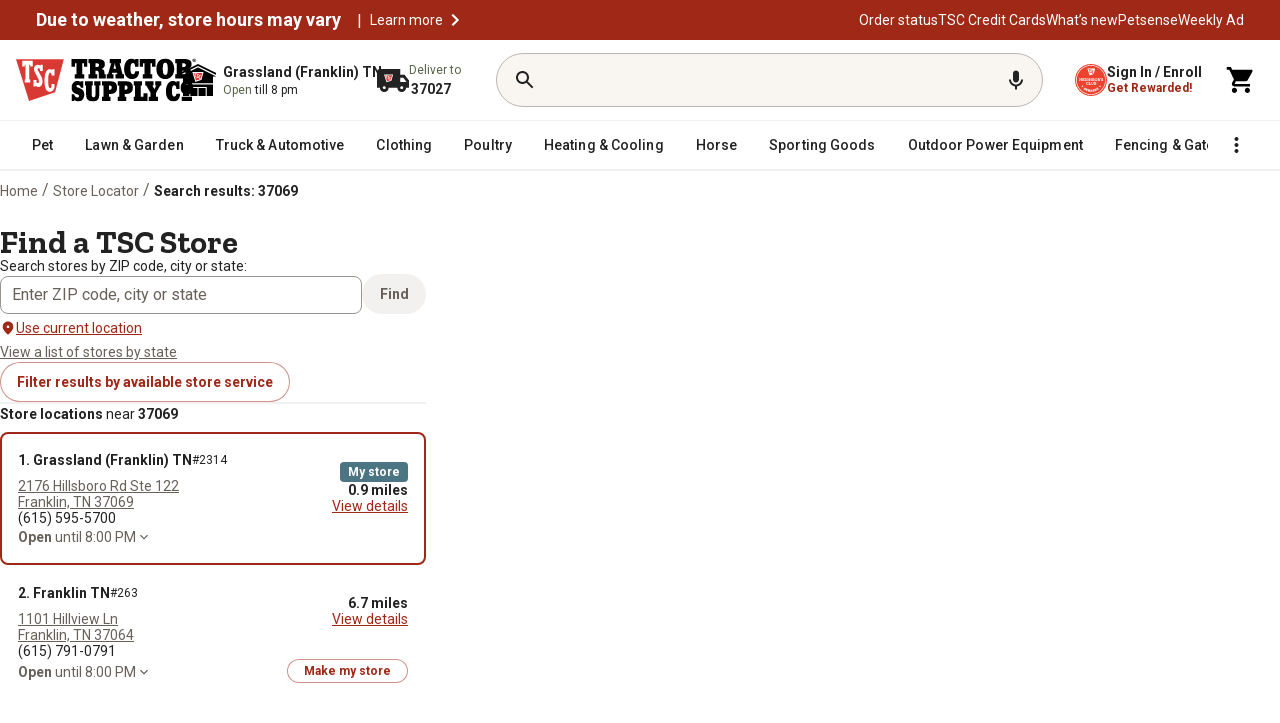

--- FILE ---
content_type: text/html;charset=utf-8
request_url: https://www.tractorsupply.com/tsc/store-locator?cm_sp=LP-_-Fluid%20Recycling-_-Store%20Locator
body_size: 91000
content:
<!DOCTYPE html><html lang="en" data-critters-container="" style="padding-right: 0px; overflow: unset;"><head class="at-element-marker"><style type="text/css">@keyframes atNodeInserted41 {from {opacity:0.99} to {opacity:1} }
.searchbar__form{animation-duration:0.001s;animation-name:atNodeInserted41;visibility:hidden}</style><meta charset="utf-8"/><meta name="viewport" content="width=device-width"/><title>Tractor Supply Co. Store Locator : Learn Store Hours, Find Address, Services &amp; Events.</title><meta name="description" content="Find a Tractor Supply Company Store near you. Browse the TSC store locator to find address, hours and store services. Everything needed For Life Out Here."/><meta property="og:title" content="Tractor Supply Co. Store Locator : Learn Store Hours, Find Address, Services &amp; Events."/><meta property="og:type" content="website"/><meta property="og:url" content="https://www.tractorsupply.com/tsc/store-locator"/><meta property="og:site_name" content="Tractor Supply Company"/><meta property="og:description" content="Find a Tractor Supply Company Store near you. Browse the TSC store locator to find address, hours and store services. Everything needed For Life Out Here."/><meta property="og:image" content="https://media.tractorsupply.com/is/image/TractorSupplyCompany/2019-tsc-store-front-social?$1200PNG$"/><link rel="canonical" href="https://www.tractorsupply.com/tsc/store-locator"/><meta name="next-head-count" content="11"/><meta name="format-detection" content="telephone=no"/><meta http-equiv="X-UA-Compatible" content="IE=edge,chrome=1"/><meta property="fb:app_id" content="347816265418317"/><meta property="og:type" content="product"/><meta property="og:site_name" content="Tractor Supply Company"/><meta name="pageName" content="StoreLocator"/><title>Tractor Supply Co.</title><link rel="shortcut icon" href="https://www.tractorsupply.com/etc.clientlibs/tractorsupplycompanycloudservice/clientlibs/clientlib-site/resources/images/tsc_icon_favicon.ico"/><link rel="apple-touch-icon-precomposed" href="//media.tractorsupply.com/is/image/TractorSupplyCompany/2016-tsc-favicon?$60FAVPNG$" sizes="60x60"/><link rel="apple-touch-icon-precomposed" href="//media.tractorsupply.com/is/image/TractorSupplyCompany/2016-tsc-favicon?$72FAVPNG$" sizes="72x72"/><link rel="apple-touch-icon-precomposed" href="//media.tractorsupply.com/is/image/TractorSupplyCompany/2016-tsc-favicon?$76FAVPNG$" sizes="76x76"/><link rel="apple-touch-icon-precomposed" href="//media.tractorsupply.com/is/image/TractorSupplyCompany/2016-tsc-favicon?$114FAVPNG$" sizes="114x114"/><link rel="apple-touch-icon-precomposed" href="//media.tractorsupply.com/is/image/TractorSupplyCompany/2016-tsc-favicon?$120FAVPNG$" sizes="120x120"/><link rel="apple-touch-icon-precomposed" href="//media.tractorsupply.com/is/image/TractorSupplyCompany/2016-tsc-favicon?$144FAVPNG$" sizes="144x144"/><link rel="apple-touch-icon-precomposed" href="//media.tractorsupply.com/is/image/TractorSupplyCompany/2016-tsc-favicon?$152FAVPNG$" sizes="152x152"/><link href="https://tractorsupply.tt.omtrdc.net" rel="preconnect"/><link href="https://media.tractorsupply.com" rel="preconnect"/><link rel="stylesheet" href="/slo/_next/static/css/bbdda869ecb41b34.css" data-n-g="" media="all" onload="this.media=&#39;all&#39;"/><noscript>&lt;link rel="stylesheet" href="/slo/_next/static/css/bbdda869ecb41b34.css" data-n-g&gt;</noscript><style>.__className_8ae317{font-family:'__Roboto_8ae317', '__Roboto_Fallback_8ae317';font-style:normal}.__variable_8ae317{--tsc-roboto:'__Roboto_8ae317', '__Roboto_Fallback_8ae317'
}.__variable_39fc2c{--tsc-zilla:'__Zilla_Slab_39fc2c', '__Zilla_Slab_Fallback_39fc2c'
}</style><link rel="stylesheet" href="/slo/_next/static/css/c28b27d6b7eb554d.css" data-n-p="" media="all" onload="this.media=&#39;all&#39;"/><noscript>&lt;link rel="stylesheet" href="/slo/_next/static/css/c28b27d6b7eb554d.css" data-n-p&gt;</noscript><noscript data-n-css=""></noscript>


                              </head><body id="storeLocatorApp" class="__variable_8ae317 __variable_39fc2c __className_8ae317 antialiased" data-version="0.25.2" data-qa="storeLocatorApp"><iframe src="about:blank" title="" role="presentation" loading="eager" style="width: 0px; height: 0px; border: 0px; display: none;"></iframe><style>@keyframes dot-loader { 
  0% {
    transform: scale(1);
    background-color: #A02817;
  }
  50% {
    transform: scale(2);
    background-color: #A02817;
  }
  100% {
    transform: scale(1);
  }
 }</style><style data-emotion="css-global" data-s="">html{-webkit-font-smoothing:antialiased;-moz-osx-font-smoothing:grayscale;box-sizing:border-box;-webkit-text-size-adjust:100%;}*,*::before,*::after{box-sizing:inherit;}strong,b{font-weight:700;}body{margin:0;color:#222222;background-color:#ffffff;}@media print{body{background-color:#ffffff;}}body::backdrop{background-color:#ffffff;}</style><style data-emotion="css-global" data-s="">@-webkit-keyframes mui-auto-fill{from{display:block;}}@keyframes mui-auto-fill{from{display:block;}}@-webkit-keyframes mui-auto-fill-cancel{from{display:block;}}@keyframes mui-auto-fill-cancel{from{display:block;}}</style><style data-emotion="css-global" data-s="">@-webkit-keyframes mui-auto-fill { 
  0% { display: block; }
} @keyframes mui-auto-fill { 
  0% { display: block; }
} @-webkit-keyframes mui-auto-fill-cancel { 
  0% { display: block; }
} @keyframes mui-auto-fill-cancel { 
  0% { display: block; }
}</style><style data-emotion="css-global" data-s="">@-webkit-keyframes mui-auto-fill { 
  0% { display: block; }
} @keyframes mui-auto-fill { 
  0% { display: block; }
} @-webkit-keyframes mui-auto-fill-cancel { 
  0% { display: block; }
} @keyframes mui-auto-fill-cancel { 
  0% { display: block; }
}</style><style data-emotion="css-global" data-s="">@-webkit-keyframes mui-auto-fill { 
  0% { display: block; }
} @keyframes mui-auto-fill { 
  0% { display: block; }
} @-webkit-keyframes mui-auto-fill-cancel { 
  0% { display: block; }
} @keyframes mui-auto-fill-cancel { 
  0% { display: block; }
}</style><style data-emotion="css-global" data-s="">@-webkit-keyframes mui-auto-fill { 
  0% { display: block; }
} @keyframes mui-auto-fill { 
  0% { display: block; }
} @-webkit-keyframes mui-auto-fill-cancel { 
  0% { display: block; }
} @keyframes mui-auto-fill-cancel { 
  0% { display: block; }
}</style><style data-emotion="css 1svsvwq" data-s="">.css-1svsvwq{min-height:100vh;display:-webkit-box;display:-webkit-flex;display:-ms-flexbox;display:flex;-webkit-flex-direction:column;-ms-flex-direction:column;flex-direction:column;}</style><style data-emotion="css 1cl3ihv" data-s="">.css-1cl3ihv{-webkit-text-decoration:underline;text-decoration:underline;text-decoration-color:rgba(25, 118, 210, 0.4);}.css-1cl3ihv:hover{text-decoration-color:inherit;}</style><style data-emotion="css z4r21k" data-s="">.css-z4r21k{margin:0;font:inherit;color:#1976d2;-webkit-text-decoration:underline;text-decoration:underline;text-decoration-color:rgba(25, 118, 210, 0.4);}.css-z4r21k:hover{text-decoration-color:inherit;}</style><style data-emotion="css 1cl3ihv" data-s="">.css-1cl3ihv{-webkit-text-decoration:underline;text-decoration:underline;text-decoration-color:rgba(25, 118, 210, 0.4);}.css-1cl3ihv:hover{text-decoration-color:inherit;}</style><style data-emotion="css z4r21k" data-s="">.css-z4r21k{margin:0;font:inherit;color:#1976d2;-webkit-text-decoration:underline;text-decoration:underline;text-decoration-color:rgba(25, 118, 210, 0.4);}.css-z4r21k:hover{text-decoration-color:inherit;}</style><style data-emotion="css 1cl3ihv" data-s="">.css-1cl3ihv{-webkit-text-decoration:underline;text-decoration:underline;text-decoration-color:rgba(25, 118, 210, 0.4);}.css-1cl3ihv:hover{text-decoration-color:inherit;}</style><style data-emotion="css z4r21k" data-s="">.css-z4r21k{margin:0;font:inherit;color:#1976d2;-webkit-text-decoration:underline;text-decoration:underline;text-decoration-color:rgba(25, 118, 210, 0.4);}.css-z4r21k:hover{text-decoration-color:inherit;}</style><style data-emotion="css 1cl3ihv" data-s="">.css-1cl3ihv{-webkit-text-decoration:underline;text-decoration:underline;text-decoration-color:rgba(25, 118, 210, 0.4);}.css-1cl3ihv:hover{text-decoration-color:inherit;}</style><style data-emotion="css z4r21k" data-s="">.css-z4r21k{margin:0;font:inherit;color:#1976d2;-webkit-text-decoration:underline;text-decoration:underline;text-decoration-color:rgba(25, 118, 210, 0.4);}.css-z4r21k:hover{text-decoration-color:inherit;}</style><style data-emotion="css 1cl3ihv" data-s="">.css-1cl3ihv{-webkit-text-decoration:underline;text-decoration:underline;text-decoration-color:rgba(25, 118, 210, 0.4);}.css-1cl3ihv:hover{text-decoration-color:inherit;}</style><style data-emotion="css z4r21k" data-s="">.css-z4r21k{margin:0;font:inherit;color:#1976d2;-webkit-text-decoration:underline;text-decoration:underline;text-decoration-color:rgba(25, 118, 210, 0.4);}.css-z4r21k:hover{text-decoration-color:inherit;}</style><style data-emotion="css 1cl3ihv" data-s="">.css-1cl3ihv{-webkit-text-decoration:underline;text-decoration:underline;text-decoration-color:rgba(25, 118, 210, 0.4);}.css-1cl3ihv:hover{text-decoration-color:inherit;}</style><style data-emotion="css z4r21k" data-s="">.css-z4r21k{margin:0;font:inherit;color:#1976d2;-webkit-text-decoration:underline;text-decoration:underline;text-decoration-color:rgba(25, 118, 210, 0.4);}.css-z4r21k:hover{text-decoration-color:inherit;}</style><style data-emotion="css 1cl3ihv" data-s="">.css-1cl3ihv{-webkit-text-decoration:underline;text-decoration:underline;text-decoration-color:rgba(25, 118, 210, 0.4);}.css-1cl3ihv:hover{text-decoration-color:inherit;}</style><style data-emotion="css z4r21k" data-s="">.css-z4r21k{margin:0;font:inherit;color:#1976d2;-webkit-text-decoration:underline;text-decoration:underline;text-decoration-color:rgba(25, 118, 210, 0.4);}.css-z4r21k:hover{text-decoration-color:inherit;}</style><style data-emotion="css 1cl3ihv" data-s="">.css-1cl3ihv{-webkit-text-decoration:underline;text-decoration:underline;text-decoration-color:rgba(25, 118, 210, 0.4);}.css-1cl3ihv:hover{text-decoration-color:inherit;}</style><style data-emotion="css z4r21k" data-s="">.css-z4r21k{margin:0;font:inherit;color:#1976d2;-webkit-text-decoration:underline;text-decoration:underline;text-decoration-color:rgba(25, 118, 210, 0.4);}.css-z4r21k:hover{text-decoration-color:inherit;}</style><style data-emotion="css 1cl3ihv" data-s="">.css-1cl3ihv{-webkit-text-decoration:underline;text-decoration:underline;text-decoration-color:rgba(25, 118, 210, 0.4);}.css-1cl3ihv:hover{text-decoration-color:inherit;}</style><style data-emotion="css z4r21k" data-s="">.css-z4r21k{margin:0;font:inherit;color:#1976d2;-webkit-text-decoration:underline;text-decoration:underline;text-decoration-color:rgba(25, 118, 210, 0.4);}.css-z4r21k:hover{text-decoration-color:inherit;}</style><style data-emotion="css 1cl3ihv" data-s="">.css-1cl3ihv{-webkit-text-decoration:underline;text-decoration:underline;text-decoration-color:rgba(25, 118, 210, 0.4);}.css-1cl3ihv:hover{text-decoration-color:inherit;}</style><style data-emotion="css z4r21k" data-s="">.css-z4r21k{margin:0;font:inherit;color:#1976d2;-webkit-text-decoration:underline;text-decoration:underline;text-decoration-color:rgba(25, 118, 210, 0.4);}.css-z4r21k:hover{text-decoration-color:inherit;}</style><style data-emotion="css 1cl3ihv" data-s="">.css-1cl3ihv{-webkit-text-decoration:underline;text-decoration:underline;text-decoration-color:rgba(25, 118, 210, 0.4);}.css-1cl3ihv:hover{text-decoration-color:inherit;}</style><style data-emotion="css z4r21k" data-s="">.css-z4r21k{margin:0;font:inherit;color:#1976d2;-webkit-text-decoration:underline;text-decoration:underline;text-decoration-color:rgba(25, 118, 210, 0.4);}.css-z4r21k:hover{text-decoration-color:inherit;}</style><style data-emotion="css 1cl3ihv" data-s="">.css-1cl3ihv{-webkit-text-decoration:underline;text-decoration:underline;text-decoration-color:rgba(25, 118, 210, 0.4);}.css-1cl3ihv:hover{text-decoration-color:inherit;}</style><style data-emotion="css z4r21k" data-s="">.css-z4r21k{margin:0;font:inherit;color:#1976d2;-webkit-text-decoration:underline;text-decoration:underline;text-decoration-color:rgba(25, 118, 210, 0.4);}.css-z4r21k:hover{text-decoration-color:inherit;}</style><style data-emotion="css 1cl3ihv" data-s="">.css-1cl3ihv{-webkit-text-decoration:underline;text-decoration:underline;text-decoration-color:rgba(25, 118, 210, 0.4);}.css-1cl3ihv:hover{text-decoration-color:inherit;}</style><style data-emotion="css z4r21k" data-s="">.css-z4r21k{margin:0;font:inherit;color:#1976d2;-webkit-text-decoration:underline;text-decoration:underline;text-decoration-color:rgba(25, 118, 210, 0.4);}.css-z4r21k:hover{text-decoration-color:inherit;}</style><style data-emotion="css 1cl3ihv" data-s="">.css-1cl3ihv{-webkit-text-decoration:underline;text-decoration:underline;text-decoration-color:rgba(25, 118, 210, 0.4);}.css-1cl3ihv:hover{text-decoration-color:inherit;}</style><style data-emotion="css z4r21k" data-s="">.css-z4r21k{margin:0;font:inherit;color:#1976d2;-webkit-text-decoration:underline;text-decoration:underline;text-decoration-color:rgba(25, 118, 210, 0.4);}.css-z4r21k:hover{text-decoration-color:inherit;}</style><style data-emotion="css 1cl3ihv" data-s="">.css-1cl3ihv{-webkit-text-decoration:underline;text-decoration:underline;text-decoration-color:rgba(25, 118, 210, 0.4);}.css-1cl3ihv:hover{text-decoration-color:inherit;}</style><style data-emotion="css z4r21k" data-s="">.css-z4r21k{margin:0;font:inherit;color:#1976d2;-webkit-text-decoration:underline;text-decoration:underline;text-decoration-color:rgba(25, 118, 210, 0.4);}.css-z4r21k:hover{text-decoration-color:inherit;}</style><style data-emotion="css 1cl3ihv" data-s="">.css-1cl3ihv{-webkit-text-decoration:underline;text-decoration:underline;text-decoration-color:rgba(25, 118, 210, 0.4);}.css-1cl3ihv:hover{text-decoration-color:inherit;}</style><style data-emotion="css z4r21k" data-s="">.css-z4r21k{margin:0;font:inherit;color:#1976d2;-webkit-text-decoration:underline;text-decoration:underline;text-decoration-color:rgba(25, 118, 210, 0.4);}.css-z4r21k:hover{text-decoration-color:inherit;}</style><style data-emotion="css 1cl3ihv" data-s="">.css-1cl3ihv{-webkit-text-decoration:underline;text-decoration:underline;text-decoration-color:rgba(25, 118, 210, 0.4);}.css-1cl3ihv:hover{text-decoration-color:inherit;}</style><style data-emotion="css z4r21k" data-s="">.css-z4r21k{margin:0;font:inherit;color:#1976d2;-webkit-text-decoration:underline;text-decoration:underline;text-decoration-color:rgba(25, 118, 210, 0.4);}.css-z4r21k:hover{text-decoration-color:inherit;}</style><style data-emotion="css 1cl3ihv" data-s="">.css-1cl3ihv{-webkit-text-decoration:underline;text-decoration:underline;text-decoration-color:rgba(25, 118, 210, 0.4);}.css-1cl3ihv:hover{text-decoration-color:inherit;}</style><style data-emotion="css z4r21k" data-s="">.css-z4r21k{margin:0;font:inherit;color:#1976d2;-webkit-text-decoration:underline;text-decoration:underline;text-decoration-color:rgba(25, 118, 210, 0.4);}.css-z4r21k:hover{text-decoration-color:inherit;}</style><style data-emotion="css 1cl3ihv" data-s="">.css-1cl3ihv{-webkit-text-decoration:underline;text-decoration:underline;text-decoration-color:rgba(25, 118, 210, 0.4);}.css-1cl3ihv:hover{text-decoration-color:inherit;}</style><style data-emotion="css z4r21k" data-s="">.css-z4r21k{margin:0;font:inherit;color:#1976d2;-webkit-text-decoration:underline;text-decoration:underline;text-decoration-color:rgba(25, 118, 210, 0.4);}.css-z4r21k:hover{text-decoration-color:inherit;}</style><style data-emotion="css 1cl3ihv" data-s="">.css-1cl3ihv{-webkit-text-decoration:underline;text-decoration:underline;text-decoration-color:rgba(25, 118, 210, 0.4);}.css-1cl3ihv:hover{text-decoration-color:inherit;}</style><style data-emotion="css z4r21k" data-s="">.css-z4r21k{margin:0;font:inherit;color:#1976d2;-webkit-text-decoration:underline;text-decoration:underline;text-decoration-color:rgba(25, 118, 210, 0.4);}.css-z4r21k:hover{text-decoration-color:inherit;}</style><style data-emotion="css 1cl3ihv" data-s="">.css-1cl3ihv{-webkit-text-decoration:underline;text-decoration:underline;text-decoration-color:rgba(25, 118, 210, 0.4);}.css-1cl3ihv:hover{text-decoration-color:inherit;}</style><style data-emotion="css z4r21k" data-s="">.css-z4r21k{margin:0;font:inherit;color:#1976d2;-webkit-text-decoration:underline;text-decoration:underline;text-decoration-color:rgba(25, 118, 210, 0.4);}.css-z4r21k:hover{text-decoration-color:inherit;}</style><style data-emotion="css 1cl3ihv" data-s="">.css-1cl3ihv{-webkit-text-decoration:underline;text-decoration:underline;text-decoration-color:rgba(25, 118, 210, 0.4);}.css-1cl3ihv:hover{text-decoration-color:inherit;}</style><style data-emotion="css z4r21k" data-s="">.css-z4r21k{margin:0;font:inherit;color:#1976d2;-webkit-text-decoration:underline;text-decoration:underline;text-decoration-color:rgba(25, 118, 210, 0.4);}.css-z4r21k:hover{text-decoration-color:inherit;}</style><style data-emotion="css bmnw9m" data-s="">.css-bmnw9m{position:relative;width:100%;}.css-bmnw9m input{border:unset!important;}.css-bmnw9m button{outline:none!important;}.css-bmnw9m svg{vertical-align:unset!important;overflow:unset!important;}.css-bmnw9m .MuiAppBar-root{position:fixed;}@media (min-width:960px){.css-bmnw9m{height:170px!important;}}@media (min-width:600px) and (max-width:959.95px){.css-bmnw9m{height:205px!important;}}@media (max-width:599.95px){.css-bmnw9m{height:173px!important;z-index:1045;}}</style><style data-emotion="css 1kabvis" data-s="">.css-1kabvis{display:none!important;}</style><style data-emotion="css zrbx97" data-s="">.css-zrbx97{display:-webkit-box;display:-webkit-flex;display:-ms-flexbox;display:flex;-webkit-flex-direction:column;-ms-flex-direction:column;flex-direction:column;width:100%;box-sizing:border-box;-webkit-flex-shrink:0;-ms-flex-negative:0;flex-shrink:0;position:fixed;z-index:1100;top:0;left:auto;right:0;background-color:#A02817;color:#fff;z-index:1039!important;position:fixed!important;left:0;right:0;top:0;width:100%;display:-webkit-box;display:-webkit-flex;display:-ms-flexbox;display:flex;-webkit-flex-direction:column;-ms-flex-direction:column;flex-direction:column;background-color:transparent;box-shadow:none;}@media print{.css-zrbx97{position:absolute;}}</style><style data-emotion="css o0nw3h" data-s="">.css-o0nw3h{background-color:#fff;color:rgba(0, 0, 0, 0.87);-webkit-transition:box-shadow 300ms cubic-bezier(0.4, 0, 0.2, 1) 0ms;transition:box-shadow 300ms cubic-bezier(0.4, 0, 0.2, 1) 0ms;box-shadow:0px 2px 4px -1px rgba(0,0,0,0.2),0px 4px 5px 0px rgba(0,0,0,0.14),0px 1px 10px 0px rgba(0,0,0,0.12);display:-webkit-box;display:-webkit-flex;display:-ms-flexbox;display:flex;-webkit-flex-direction:column;-ms-flex-direction:column;flex-direction:column;width:100%;box-sizing:border-box;-webkit-flex-shrink:0;-ms-flex-negative:0;flex-shrink:0;position:fixed;z-index:1100;top:0;left:auto;right:0;background-color:#A02817;color:#fff;z-index:1039!important;position:fixed!important;left:0;right:0;top:0;width:100%;display:-webkit-box;display:-webkit-flex;display:-ms-flexbox;display:flex;-webkit-flex-direction:column;-ms-flex-direction:column;flex-direction:column;background-color:transparent;box-shadow:none;}@media print{.css-o0nw3h{position:absolute;}}</style><style data-emotion="css 18jqfyr" data-s="">.css-18jqfyr{display:-webkit-box;display:-webkit-flex;display:-ms-flexbox;display:flex;-webkit-flex-direction:column;-ms-flex-direction:column;flex-direction:column;position:relative;}</style><style data-emotion="css 131v45m" data-s="">@media (min-width:0px){.css-131v45m{display:block;}}@media (min-width:960px){.css-131v45m{display:block;}}</style><style data-emotion="css 1h8h6wz" data-s="">.css-1h8h6wz{width:100%;background-color:#A02817;display:-webkit-box;display:-webkit-flex;display:-ms-flexbox;display:flex;-webkit-box-pack:justify;-webkit-justify-content:space-between;justify-content:space-between;-webkit-align-items:center;-webkit-box-align:center;-ms-flex-align:center;align-items:center;padding:4px 16px;box-sizing:border-box;position:-webkit-sticky;position:sticky;top:0;height:40px!important;-webkit-order:2;-ms-flex-order:2;order:2;}@media (min-width:600px){.css-1h8h6wz{padding:4px 36px;}}@media (min-width:0px) and (max-width:599.95px){.css-1h8h6wz{height:auto!important;}}</style><style data-emotion="css of3u4n" data-s="">.css-of3u4n{width:100%;background-color:#A02817;display:-webkit-box;display:-webkit-flex;display:-ms-flexbox;display:flex;-webkit-box-pack:justify;-webkit-justify-content:space-between;justify-content:space-between;-webkit-align-items:center;-webkit-box-align:center;-ms-flex-align:center;align-items:center;padding:4px 16px;box-sizing:border-box;position:-webkit-sticky;position:sticky;top:0;height:40px!important;-webkit-order:2;-ms-flex-order:2;order:2;}@media (min-width:600px){.css-of3u4n{padding:4px 36px;}}@media (min-width:0px) and (max-width:599.95px){.css-of3u4n{height:auto!important;}}</style><style data-emotion="css w37wzt" data-s="">.css-w37wzt{display:-webkit-box;display:-webkit-flex;display:-ms-flexbox;display:flex;-webkit-flex-direction:row;-ms-flex-direction:row;flex-direction:row;-webkit-align-items:center;-webkit-box-align:center;-ms-flex-align:center;align-items:center;gap:0;position:relative;width:-webkit-fit-content;width:-moz-fit-content;width:fit-content;margin:0;}@media (max-width:959.95px){.css-w37wzt{width:-webkit-fit-content;width:-moz-fit-content;width:fit-content;position:relative;-webkit-align-items:center;-webkit-box-align:center;-ms-flex-align:center;align-items:center;-webkit-box-pack:center;-ms-flex-pack:center;-webkit-justify-content:center;justify-content:center;margin:0 auto;}}</style><style data-emotion="css vtbjk9" data-s="">.css-vtbjk9{display:-webkit-box;display:-webkit-flex;display:-ms-flexbox;display:flex;-webkit-flex-direction:column;-ms-flex-direction:column;flex-direction:column;display:-webkit-box;display:-webkit-flex;display:-ms-flexbox;display:flex;-webkit-flex-direction:row;-ms-flex-direction:row;flex-direction:row;-webkit-align-items:center;-webkit-box-align:center;-ms-flex-align:center;align-items:center;gap:0;position:relative;width:-webkit-fit-content;width:-moz-fit-content;width:fit-content;margin:0;}@media (max-width:959.95px){.css-vtbjk9{width:-webkit-fit-content;width:-moz-fit-content;width:fit-content;position:relative;-webkit-align-items:center;-webkit-box-align:center;-ms-flex-align:center;align-items:center;-webkit-box-pack:center;-ms-flex-pack:center;-webkit-justify-content:center;justify-content:center;margin:0 auto;}}</style><style data-emotion="css 1lhfbvm" data-s="">.css-1lhfbvm{display:-webkit-box;display:-webkit-flex;display:-ms-flexbox;display:flex;-webkit-flex-direction:row;-ms-flex-direction:row;flex-direction:row;-webkit-align-items:center;-webkit-box-align:center;-ms-flex-align:center;align-items:center;width:-webkit-fit-content;width:-moz-fit-content;width:fit-content;gap:8px;position:relative;}@media (max-width:599.95px){.css-1lhfbvm{width:-webkit-fit-content;width:-moz-fit-content;width:fit-content;-webkit-align-items:center;-webkit-box-align:center;-ms-flex-align:center;align-items:center;text-align:center;}}</style><style data-emotion="css 1lbs1c0" data-s="">.css-1lbs1c0{display:-webkit-box;display:-webkit-flex;display:-ms-flexbox;display:flex;-webkit-flex-direction:row;-ms-flex-direction:row;flex-direction:row;-webkit-align-items:center;-webkit-box-align:center;-ms-flex-align:center;align-items:center;width:-webkit-fit-content;width:-moz-fit-content;width:fit-content;gap:8px;position:relative;}@media (max-width:599.95px){.css-1lbs1c0{width:-webkit-fit-content;width:-moz-fit-content;width:fit-content;-webkit-align-items:center;-webkit-box-align:center;-ms-flex-align:center;align-items:center;text-align:center;}}</style><style data-emotion="css 1tstt2f" data-s="">.css-1tstt2f{display:-webkit-box;display:-webkit-flex;display:-ms-flexbox;display:flex;-webkit-align-items:center;-webkit-box-align:center;-ms-flex-align:center;align-items:center;width:-webkit-fit-content;width:-moz-fit-content;width:fit-content;}@media (min-width:0px){.css-1tstt2f{-webkit-flex-direction:column;-ms-flex-direction:column;flex-direction:column;}}@media (min-width:600px){.css-1tstt2f{-webkit-flex-direction:row;-ms-flex-direction:row;flex-direction:row;}}</style><style data-emotion="css 1ophf2d" data-s="">.css-1ophf2d{font-size:18px!important;line-height:20px!important;font-weight:700!important;color:#FFFFFF!important;-webkit-text-decoration:none;text-decoration:none;cursor:pointer;}@media (max-width:599.95px){.css-1ophf2d{white-space:nowrap;overflow:hidden;text-overflow:ellipsis;max-width:340px;}}.css-1ophf2d:hover{-webkit-text-decoration:none;text-decoration:none;}</style><style data-emotion="css xvc5iw" data-s="">.css-xvc5iw{margin:0;font-size:0.875rem;font-family:var(--tsc-roboto),var(--tsc-zilla);font-weight:400;line-height:1.5;font-size:18px!important;line-height:20px!important;font-weight:700!important;color:#FFFFFF!important;-webkit-text-decoration:none;text-decoration:none;cursor:pointer;}@media (max-width:599.95px){.css-xvc5iw{white-space:nowrap;overflow:hidden;text-overflow:ellipsis;max-width:340px;}}.css-xvc5iw:hover{-webkit-text-decoration:none;text-decoration:none;}</style><style data-emotion="css b9m3te" data-s="">.css-b9m3te{display:-webkit-box;display:-webkit-flex;display:-ms-flexbox;display:flex;-webkit-flex-direction:row;-ms-flex-direction:row;flex-direction:row;-webkit-align-items:center;-webkit-box-align:center;-ms-flex-align:center;align-items:center;margin-left:8px;}</style><style data-emotion="css 74i6nw" data-s="">.css-74i6nw{color:#FFFFFF!important;padding:0 8px;}@media (max-width:599.95px){.css-74i6nw{display:none;}}@media (min-width:600px) and (max-width:959.95px){.css-74i6nw{display:inline-block;}}</style><style data-emotion="css jjv99e" data-s="">.css-jjv99e{color:#FFFFFF!important;padding:0 8px;}@media (max-width:599.95px){.css-jjv99e{display:none;}}@media (min-width:600px) and (max-width:959.95px){.css-jjv99e{display:inline-block;}}</style><style data-emotion="css 1eonvqq" data-s="">.css-1eonvqq{font-size:14px;line-height:16px;font-weight:400;color:#FFFFFF!important;cursor:pointer;-webkit-text-decoration:none;text-decoration:none;}.css-1eonvqq:hover{-webkit-text-decoration:none;text-decoration:none;}</style><style data-emotion="css lu1vcg" data-s="">.css-lu1vcg{display:-webkit-box;display:-webkit-flex;display:-ms-flexbox;display:flex;-webkit-align-items:flex-start;-webkit-box-align:flex-start;-ms-flex-align:flex-start;align-items:flex-start;color:#FFFFFF!important;width:24px;height:24px;cursor:pointer;}</style><style data-emotion="css ieyjs8" data-s="">.css-ieyjs8{display:-webkit-box;display:-webkit-flex;display:-ms-flexbox;display:flex;-webkit-align-items:flex-start;-webkit-box-align:flex-start;-ms-flex-align:flex-start;align-items:flex-start;color:#FFFFFF!important;width:24px;height:24px;cursor:pointer;}</style><style data-emotion="css vubbuv" data-s="">.css-vubbuv{-webkit-user-select:none;-moz-user-select:none;-ms-user-select:none;user-select:none;width:1em;height:1em;display:inline-block;fill:currentColor;-webkit-flex-shrink:0;-ms-flex-negative:0;flex-shrink:0;-webkit-transition:fill 200ms cubic-bezier(0.4, 0, 0.2, 1) 0ms;transition:fill 200ms cubic-bezier(0.4, 0, 0.2, 1) 0ms;font-size:1.5rem;}</style><style data-emotion="css 1raqrec" data-s="">.css-1raqrec{display:none;-webkit-flex-direction:row;-ms-flex-direction:row;flex-direction:row;gap:32px;-webkit-flex-shrink:1;-ms-flex-negative:1;flex-shrink:1;min-width:0;}@media (min-width:960px){.css-1raqrec{display:-webkit-box;display:-webkit-flex;display:-ms-flexbox;display:flex;}}</style><style data-emotion="css 1kzq6ni" data-s="">.css-1kzq6ni{display:-webkit-box;display:-webkit-flex;display:-ms-flexbox;display:flex;-webkit-flex-direction:column;-ms-flex-direction:column;flex-direction:column;display:none;-webkit-flex-direction:row;-ms-flex-direction:row;flex-direction:row;gap:32px;-webkit-flex-shrink:1;-ms-flex-negative:1;flex-shrink:1;min-width:0;}@media (min-width:960px){.css-1kzq6ni{display:-webkit-box;display:-webkit-flex;display:-ms-flexbox;display:flex;}}</style><style data-emotion="css 1fu5ipz" data-s="">.css-1fu5ipz{font-size:14px;line-height:16px;font-weight:400;color:#FFFFFF!important;cursor:pointer;-webkit-text-decoration:none;text-decoration:none;}.css-1fu5ipz:hover{-webkit-text-decoration:underline;text-decoration:underline;}</style><style data-emotion="css 125rm4p" data-s="">.css-125rm4p{-webkit-order:3;-ms-flex-order:3;order:3;width:100%;background-color:#fff;position:relative;-webkit-transition:top 0.3s ease-in-out;transition:top 0.3s ease-in-out;}@media (min-width:0px){.css-125rm4p{display:none;}}@media (min-width:600px){.css-125rm4p{display:block;}}</style><style data-emotion="css b7phy3" data-s="">.css-b7phy3{padding-left:16px;padding-right:16px;display:-webkit-box;display:-webkit-flex;display:-ms-flexbox;display:flex;background-color:#ffffff;height:80px;-webkit-align-items:center;-webkit-box-align:center;-ms-flex-align:center;align-items:center;color:black;-webkit-box-pack:space-around;-ms-flex-pack:space-around;-webkit-justify-content:space-around;justify-content:space-around;gap:8px;}</style><style data-emotion="css 1rf7rv4" data-s="">@media (min-width:600px){.css-1rf7rv4{display:-webkit-box;display:-webkit-flex;display:-ms-flexbox;display:flex;}}@media (min-width:960px){.css-1rf7rv4{display:none;}}</style><style data-emotion="css 16pinz9" data-s="">.css-16pinz9{display:-webkit-box;display:-webkit-flex;display:-ms-flexbox;display:flex;-webkit-flex-direction:column;-ms-flex-direction:column;flex-direction:column;-webkit-align-items:center;-webkit-box-align:center;-ms-flex-align:center;align-items:center;-webkit-box-pack:center;-ms-flex-pack:center;-webkit-justify-content:center;justify-content:center;-webkit-text-decoration:none!important;text-decoration:none!important;}</style><style data-emotion="css 3adioq" data-s="">.css-3adioq{line-height:0px!important;}</style><style data-emotion="css pfylu5" data-s="">.css-pfylu5 svg{height:40px;}</style><style data-emotion="css 4xenkm" data-s="">.css-4xenkm{z-index:1200;z-index:1051;}@media (max-width:599.95px){.css-4xenkm{z-index:1045!important;}}@media (min-width:600px){.css-4xenkm{z-index:1038!important;}}.css-4xenkm .MuiModal-backdrop{background-color:rgb(0, 0, 0, 0.4);}</style><style data-emotion="css 1tfg01p" data-s="">.css-1tfg01p{-webkit-text-decoration:underline;text-decoration:underline;text-decoration-color:rgba(160, 40, 23, 0.4);}.css-1tfg01p:hover{text-decoration-color:inherit;}</style><style data-emotion="css 10yaka1" data-s="">.css-10yaka1{margin:0;font:inherit;color:#A02817;-webkit-text-decoration:underline;text-decoration:underline;text-decoration-color:rgba(160, 40, 23, 0.4);}.css-10yaka1:hover{text-decoration-color:inherit;}</style><style data-emotion="css u6v8er" data-s="">.css-u6v8er{display:-webkit-box;display:-webkit-flex;display:-ms-flexbox;display:flex;-webkit-flex-direction:column;-ms-flex-direction:column;flex-direction:column;-webkit-align-items:center;-webkit-box-align:center;-ms-flex-align:center;align-items:center;-webkit-box-pack:center;-ms-flex-pack:center;-webkit-justify-content:center;justify-content:center;}</style><style data-emotion="css phf4za" data-s="">.css-phf4za{box-sizing:border-box;-webkit-flex-direction:row;-ms-flex-direction:row;flex-direction:row;display:-webkit-box;display:-webkit-flex;display:-ms-flexbox;display:flex;-webkit-box-pack:center;-ms-flex-pack:center;-webkit-justify-content:center;justify-content:center;-webkit-align-items:center;-webkit-box-align:center;-ms-flex-align:center;align-items:center;}@media (min-width:960px){.css-phf4za{width:350px;}}@media (min-width:1200px){.css-phf4za{width:350px;}}@media (min-width:1536px){.css-phf4za{width:335px;}}</style><style data-emotion="css 1h6lbir" data-s="">.css-1h6lbir{color:#A02817;font-family:var(--tsc-roboto),var(--tsc-zilla);font-weight:500;font-size:0.875rem;line-height:1.75;text-transform:uppercase;min-width:64px;padding:6px 8px;border-radius:4px;-webkit-transition:background-color 250ms cubic-bezier(0.4, 0, 0.2, 1) 0ms,box-shadow 250ms cubic-bezier(0.4, 0, 0.2, 1) 0ms,border-color 250ms cubic-bezier(0.4, 0, 0.2, 1) 0ms,color 250ms cubic-bezier(0.4, 0, 0.2, 1) 0ms;transition:background-color 250ms cubic-bezier(0.4, 0, 0.2, 1) 0ms,box-shadow 250ms cubic-bezier(0.4, 0, 0.2, 1) 0ms,border-color 250ms cubic-bezier(0.4, 0, 0.2, 1) 0ms,color 250ms cubic-bezier(0.4, 0, 0.2, 1) 0ms;height:40px;font-weight:700;font-size:1rem;text-transform:none;border-radius:2px;box-shadow:none;display:-webkit-box;display:-webkit-flex;display:-ms-flexbox;display:flex;padding-top:8px;padding-bottom:8px;padding-left:16px;padding-right:16px;gap:8px;-webkit-box-pack:start;-ms-flex-pack:start;-webkit-justify-content:flex-start;justify-content:flex-start;width:auto;height:auto;-webkit-flex:1 0 auto;-ms-flex:1 0 auto;flex:1 0 auto;position:relative;cursor:pointer;border-radius:112px;padding:8px;}.css-1h6lbir:hover{-webkit-text-decoration:none;text-decoration:none;background-color:rgba(160, 40, 23, 0.04);}@media (hover: none){.css-1h6lbir:hover{background-color:transparent;}}.css-1h6lbir.Mui-disabled{color:rgba(0, 0, 0, 0.26);}.css-1h6lbir:hover{background-color:#F9F6F2;}.css-1h6lbir.Mui-focusVisible{outline:none;background-color:#F9F6F2;border-radius:28px;}</style><style data-emotion="css 17h8odj" data-s="">.css-17h8odj{display:-webkit-inline-box;display:-webkit-inline-flex;display:-ms-inline-flexbox;display:inline-flex;-webkit-align-items:center;-webkit-box-align:center;-ms-flex-align:center;align-items:center;-webkit-box-pack:center;-ms-flex-pack:center;-webkit-justify-content:center;justify-content:center;position:relative;box-sizing:border-box;-webkit-tap-highlight-color:transparent;background-color:transparent;outline:0;border:0;margin:0;border-radius:0;padding:0;cursor:pointer;-webkit-user-select:none;-moz-user-select:none;-ms-user-select:none;user-select:none;vertical-align:middle;-moz-appearance:none;-webkit-appearance:none;-webkit-text-decoration:none;text-decoration:none;color:inherit;color:#A02817;font-family:var(--tsc-roboto),var(--tsc-zilla);font-weight:500;font-size:0.875rem;line-height:1.75;text-transform:uppercase;min-width:64px;padding:6px 8px;border-radius:4px;-webkit-transition:background-color 250ms cubic-bezier(0.4, 0, 0.2, 1) 0ms,box-shadow 250ms cubic-bezier(0.4, 0, 0.2, 1) 0ms,border-color 250ms cubic-bezier(0.4, 0, 0.2, 1) 0ms,color 250ms cubic-bezier(0.4, 0, 0.2, 1) 0ms;transition:background-color 250ms cubic-bezier(0.4, 0, 0.2, 1) 0ms,box-shadow 250ms cubic-bezier(0.4, 0, 0.2, 1) 0ms,border-color 250ms cubic-bezier(0.4, 0, 0.2, 1) 0ms,color 250ms cubic-bezier(0.4, 0, 0.2, 1) 0ms;height:40px;font-weight:700;font-size:1rem;text-transform:none;border-radius:2px;box-shadow:none;display:-webkit-box;display:-webkit-flex;display:-ms-flexbox;display:flex;padding-top:8px;padding-bottom:8px;padding-left:16px;padding-right:16px;gap:8px;-webkit-box-pack:start;-ms-flex-pack:start;-webkit-justify-content:flex-start;justify-content:flex-start;width:auto;height:auto;-webkit-flex:1 0 auto;-ms-flex:1 0 auto;flex:1 0 auto;position:relative;cursor:pointer;border-radius:112px;padding:8px;}.css-17h8odj::-moz-focus-inner{border-style:none;}.css-17h8odj.Mui-disabled{pointer-events:none;cursor:default;}@media print{.css-17h8odj{-webkit-print-color-adjust:exact;color-adjust:exact;}}.css-17h8odj:hover{-webkit-text-decoration:none;text-decoration:none;background-color:rgba(160, 40, 23, 0.04);}@media (hover: none){.css-17h8odj:hover{background-color:transparent;}}.css-17h8odj.Mui-disabled{color:rgba(0, 0, 0, 0.26);}.css-17h8odj:hover{background-color:#F9F6F2;}.css-17h8odj.Mui-focusVisible{outline:none;background-color:#F9F6F2;border-radius:28px;}</style><style data-emotion="css o2sdjw" data-s="">.css-o2sdjw svg{height:32px;width:50px;}</style><style data-emotion="css 19s7gcj" data-s="">.css-19s7gcj{color:#222!important;font-family:var(--tsc-roboto)!important;font-size:14px!important;font-style:normal!important;font-weight:700!important;line-height:20px!important;cursor:pointer!important;text-align:left!important;}@media (min-width:0px){.css-19s7gcj{display:-webkit-box!important;display:-webkit-flex!important;display:-ms-flexbox!important;display:flex!important;-webkit-align-items:center;-webkit-box-align:center;-ms-flex-align:center;align-items:center;gap:8px!important;}}@media (min-width:600px){.css-19s7gcj{display:block!important;}}</style><style data-emotion="css af9f0p" data-s="">.css-af9f0p{margin:0;font-size:0.875rem;font-family:var(--tsc-roboto),var(--tsc-zilla);font-weight:400;line-height:1.5;color:#222!important;font-size:14px!important;font-style:normal!important;font-weight:700!important;line-height:20px!important;-webkit-text-decoration:none!important;text-decoration:none!important;text-wrap:nowrap;text-align:left;margin-top:unset!important;}</style><style data-emotion="css vq0zu0" data-s="">.css-vq0zu0{margin:0;font-size:0.875rem;font-family:var(--tsc-roboto),var(--tsc-zilla);font-weight:400;line-height:1.5;color:#222!important;font-size:12px!important;font-style:normal!important;font-weight:400!important;line-height:16px!important;margin-top:unset!important;}</style><style data-emotion="css 4dmm7g" data-s="">.css-4dmm7g{display:inline;color:var(--TSC-Green, #576446);}</style><style data-emotion="css 199ynh" data-s="">.css-199ynh{z-index:1200;}@media (max-width:599.95px){.css-199ynh{z-index:1045!important;}}@media (min-width:600px){.css-199ynh{z-index:1038!important;}}.css-199ynh svg{vertical-align:unset!important;overflow:unset!important;}.css-199ynh .MuiDrawer-paper{z-index:1038;position:fixed;background-color:#fff;width:386px;}@media (min-width:0px){.css-199ynh .MuiDrawer-paper{top:0px;}}@media (min-width:600px){.css-199ynh .MuiDrawer-paper{top:undefinedpx!important;}}</style><style data-emotion="css rfnosa" data-s="">.css-rfnosa{box-sizing:border-box;-webkit-flex-direction:row;-ms-flex-direction:row;flex-direction:row;}</style><style data-emotion="css 18z9swc" data-s="">.css-18z9swc{color:#A02817;font-family:var(--tsc-roboto),var(--tsc-zilla);font-weight:500;font-size:0.875rem;line-height:1.75;text-transform:uppercase;min-width:64px;padding:6px 8px;border-radius:4px;-webkit-transition:background-color 250ms cubic-bezier(0.4, 0, 0.2, 1) 0ms,box-shadow 250ms cubic-bezier(0.4, 0, 0.2, 1) 0ms,border-color 250ms cubic-bezier(0.4, 0, 0.2, 1) 0ms,color 250ms cubic-bezier(0.4, 0, 0.2, 1) 0ms;transition:background-color 250ms cubic-bezier(0.4, 0, 0.2, 1) 0ms,box-shadow 250ms cubic-bezier(0.4, 0, 0.2, 1) 0ms,border-color 250ms cubic-bezier(0.4, 0, 0.2, 1) 0ms,color 250ms cubic-bezier(0.4, 0, 0.2, 1) 0ms;height:40px;font-weight:700;font-size:1rem;text-transform:none;border-radius:2px;box-shadow:none;display:-webkit-box;display:-webkit-flex;display:-ms-flexbox;display:flex;-webkit-align-items:center;-webkit-box-align:center;-ms-flex-align:center;align-items:center;cursor:pointer;min-width:90px;gap:8px;padding-top:8px;padding-bottom:8px;padding-left:16px;padding-right:16px;border-radius:112px;width:auto!important;height:auto!important;box-sizing:unset!important;-webkit-box-pack:center;-ms-flex-pack:center;-webkit-justify-content:center;justify-content:center;}.css-18z9swc:hover{-webkit-text-decoration:none;text-decoration:none;background-color:rgba(160, 40, 23, 0.04);}@media (hover: none){.css-18z9swc:hover{background-color:transparent;}}.css-18z9swc.Mui-disabled{color:rgba(0, 0, 0, 0.26);}.css-18z9swc:hover{background-color:#F9F6F2;}</style><style data-emotion="css 1nnyq89" data-s="">.css-1nnyq89{display:-webkit-inline-box;display:-webkit-inline-flex;display:-ms-inline-flexbox;display:inline-flex;-webkit-align-items:center;-webkit-box-align:center;-ms-flex-align:center;align-items:center;-webkit-box-pack:center;-ms-flex-pack:center;-webkit-justify-content:center;justify-content:center;position:relative;box-sizing:border-box;-webkit-tap-highlight-color:transparent;background-color:transparent;outline:0;border:0;margin:0;border-radius:0;padding:0;cursor:pointer;-webkit-user-select:none;-moz-user-select:none;-ms-user-select:none;user-select:none;vertical-align:middle;-moz-appearance:none;-webkit-appearance:none;-webkit-text-decoration:none;text-decoration:none;color:inherit;color:#A02817;font-family:var(--tsc-roboto),var(--tsc-zilla);font-weight:500;font-size:0.875rem;line-height:1.75;text-transform:uppercase;min-width:64px;padding:6px 8px;border-radius:4px;-webkit-transition:background-color 250ms cubic-bezier(0.4, 0, 0.2, 1) 0ms,box-shadow 250ms cubic-bezier(0.4, 0, 0.2, 1) 0ms,border-color 250ms cubic-bezier(0.4, 0, 0.2, 1) 0ms,color 250ms cubic-bezier(0.4, 0, 0.2, 1) 0ms;transition:background-color 250ms cubic-bezier(0.4, 0, 0.2, 1) 0ms,box-shadow 250ms cubic-bezier(0.4, 0, 0.2, 1) 0ms,border-color 250ms cubic-bezier(0.4, 0, 0.2, 1) 0ms,color 250ms cubic-bezier(0.4, 0, 0.2, 1) 0ms;height:40px;font-weight:700;font-size:1rem;text-transform:none;border-radius:2px;box-shadow:none;display:-webkit-box;display:-webkit-flex;display:-ms-flexbox;display:flex;-webkit-align-items:center;-webkit-box-align:center;-ms-flex-align:center;align-items:center;cursor:pointer;min-width:90px;gap:8px;padding-top:8px;padding-bottom:8px;padding-left:16px;padding-right:16px;border-radius:112px;width:auto!important;height:auto!important;box-sizing:unset!important;-webkit-box-pack:center;-ms-flex-pack:center;-webkit-justify-content:center;justify-content:center;}.css-1nnyq89::-moz-focus-inner{border-style:none;}.css-1nnyq89.Mui-disabled{pointer-events:none;cursor:default;}@media print{.css-1nnyq89{-webkit-print-color-adjust:exact;color-adjust:exact;}}.css-1nnyq89:hover{-webkit-text-decoration:none;text-decoration:none;background-color:rgba(160, 40, 23, 0.04);}@media (hover: none){.css-1nnyq89:hover{background-color:transparent;}}.css-1nnyq89.Mui-disabled{color:rgba(0, 0, 0, 0.26);}.css-1nnyq89:hover{background-color:#F9F6F2;}</style><style data-emotion="css 4sw7o3" data-s="">.css-4sw7o3 svg{height:32px;width:32px;}</style><style data-emotion="css 14dzpzl" data-s="">.css-14dzpzl{margin:0;font-size:0.875rem;font-family:var(--tsc-roboto),var(--tsc-zilla);font-weight:400;line-height:1.5;}</style><style data-emotion="css 50f7jz" data-s="">.css-50f7jz{-webkit-flex:100%;-ms-flex:100%;flex:100%;}@media (min-width:600px){.css-50f7jz{display:none;}}@media (min-width:960px){.css-50f7jz{display:-webkit-box;display:-webkit-flex;display:-ms-flexbox;display:flex;}}</style><style data-emotion="css 1u443mj" data-s="">.css-1u443mj{box-sizing:border-box;display:-webkit-box;display:-webkit-flex;display:-ms-flexbox;display:flex;-webkit-box-flex-wrap:wrap;-webkit-flex-wrap:wrap;-ms-flex-wrap:wrap;flex-wrap:wrap;width:100%;-webkit-flex-direction:row;-ms-flex-direction:row;flex-direction:row;display:-webkit-box;display:-webkit-flex;display:-ms-flexbox;display:flex;background-color:#ffffff;-webkit-align-items:center;-webkit-box-align:center;-ms-flex-align:center;align-items:center;}</style><style data-emotion="css huf9cs" data-s="">.css-huf9cs{margin-left:16px;margin-right:16px;padding-left:8px;padding-right:8px;margin-bottom:0px;-webkit-align-items:center;-webkit-box-align:center;-ms-flex-align:center;align-items:center;background-color:#F9F6F2;border:1px solid #BCB7B2;border-radius:28px;display:-webkit-box;display:-webkit-flex;display:-ms-flexbox;display:flex;-webkit-flex:1;-ms-flex:1;flex:1;position:relative;z-index:99;}@media (min-width:0px){.css-huf9cs{margin-top:0px;margin-bottom:0px;}}@media (min-width:600px){.css-huf9cs{margin-top:16px;margin-bottom:16px;}}@media (min-width:900px){.css-huf9cs{margin-top:8px;margin-bottom:8px;}}@media (min-width:1200px){.css-huf9cs{margin-top:8px;margin-bottom:8px;}}@media (min-width:1536px){.css-huf9cs{margin-top:8px;margin-bottom:8px;}}</style><style data-emotion="css 199s7zf" data-s="">.css-199s7zf{text-align:center;-webkit-flex:0 0 auto;-ms-flex:0 0 auto;flex:0 0 auto;font-size:1.5rem;padding:8px;border-radius:50%;overflow:visible;color:rgba(0, 0, 0, 0.54);-webkit-transition:background-color 150ms cubic-bezier(0.4, 0, 0.2, 1) 0ms;transition:background-color 150ms cubic-bezier(0.4, 0, 0.2, 1) 0ms;width:auto;}.css-199s7zf:hover{background-color:rgba(0, 0, 0, 0.04);}@media (hover: none){.css-199s7zf:hover{background-color:transparent;}}.css-199s7zf.Mui-disabled{background-color:transparent;color:rgba(0, 0, 0, 0.26);}.css-199s7zf:focus{outline:none;}</style><style data-emotion="css ky1r2i" data-s="">.css-ky1r2i{display:-webkit-inline-box;display:-webkit-inline-flex;display:-ms-inline-flexbox;display:inline-flex;-webkit-align-items:center;-webkit-box-align:center;-ms-flex-align:center;align-items:center;-webkit-box-pack:center;-ms-flex-pack:center;-webkit-justify-content:center;justify-content:center;position:relative;box-sizing:border-box;-webkit-tap-highlight-color:transparent;background-color:transparent;outline:0;border:0;margin:0;border-radius:0;padding:0;cursor:pointer;-webkit-user-select:none;-moz-user-select:none;-ms-user-select:none;user-select:none;vertical-align:middle;-moz-appearance:none;-webkit-appearance:none;-webkit-text-decoration:none;text-decoration:none;color:inherit;text-align:center;-webkit-flex:0 0 auto;-ms-flex:0 0 auto;flex:0 0 auto;font-size:1.5rem;padding:8px;border-radius:50%;overflow:visible;color:rgba(0, 0, 0, 0.54);-webkit-transition:background-color 150ms cubic-bezier(0.4, 0, 0.2, 1) 0ms;transition:background-color 150ms cubic-bezier(0.4, 0, 0.2, 1) 0ms;width:auto;}.css-ky1r2i::-moz-focus-inner{border-style:none;}.css-ky1r2i.Mui-disabled{pointer-events:none;cursor:default;}@media print{.css-ky1r2i{-webkit-print-color-adjust:exact;color-adjust:exact;}}.css-ky1r2i:hover{background-color:rgba(0, 0, 0, 0.04);}@media (hover: none){.css-ky1r2i:hover{background-color:transparent;}}.css-ky1r2i.Mui-disabled{background-color:transparent;color:rgba(0, 0, 0, 0.26);}.css-ky1r2i:focus{outline:none;}</style><style data-emotion="css 1tzmhgs" data-s="">.css-1tzmhgs{display:-webkit-inline-box;display:-webkit-inline-flex;display:-ms-inline-flexbox;display:inline-flex;-webkit-flex-direction:column;-ms-flex-direction:column;flex-direction:column;position:relative;min-width:0;padding:0;margin:0;border:0;vertical-align:top;border-radius:28px;display:-webkit-box;display:-webkit-flex;display:-ms-flexbox;display:flex;-webkit-flex:1;-ms-flex:1;flex:1;-webkit-flex-direction:row;-ms-flex-direction:row;flex-direction:row;width:100%;background-color:#F9F6F2;}.css-1tzmhgs .MuiOutlinedInput-notchedOutline{border:none!important;}.css-1tzmhgs input[type="text"]:not(#sq_qty,#newListName){font-size:16px!important;}.css-1tzmhgs input[type="text"]:not(#sq_qty,#newListName)::-webkit-input-placeholder{font-size:16px!important;}.css-1tzmhgs input[type="text"]:not(#sq_qty,#newListName)::-moz-placeholder{font-size:16px!important;}.css-1tzmhgs input[type="text"]:not(#sq_qty,#newListName):-ms-input-placeholder{font-size:16px!important;}.css-1tzmhgs input[type="text"]:not(#sq_qty,#newListName)::placeholder{font-size:16px!important;}</style><style data-emotion="css xrn3mc" data-s="">.css-xrn3mc{font-family:"Roboto","Helvetica","Arial",sans-serif;font-weight:400;font-size:1rem;line-height:1.4375em;letter-spacing:0.00938em;color:rgba(0, 0, 0, 0.87);box-sizing:border-box;position:relative;cursor:text;display:-webkit-inline-box;display:-webkit-inline-flex;display:-ms-inline-flexbox;display:inline-flex;-webkit-align-items:center;-webkit-box-align:center;-ms-flex-align:center;align-items:center;position:relative;border-radius:4px;border:none!important;height:52px;-webkit-flex:1;-ms-flex:1;flex:1;}.css-xrn3mc.Mui-disabled{color:rgba(0, 0, 0, 0.38);cursor:default;}.css-xrn3mc:hover .MuiOutlinedInput-notchedOutline{border-color:rgba(0, 0, 0, 0.87);}@media (hover: none){.css-xrn3mc:hover .MuiOutlinedInput-notchedOutline{border-color:rgba(0, 0, 0, 0.23);}}.css-xrn3mc.Mui-focused .MuiOutlinedInput-notchedOutline{border-color:#1976d2;border-width:2px;}.css-xrn3mc.Mui-error .MuiOutlinedInput-notchedOutline{border-color:#d32f2f;}.css-xrn3mc.Mui-disabled .MuiOutlinedInput-notchedOutline{border-color:rgba(0, 0, 0, 0.26);}.css-xrn3mc:focus{background-color:rgba(0, 0, 0, 0.04);}.css-xrn3mc input{background-color:unset!important;color:#000;font:normal 400 16px/24px var(--tsc-roboto)!important;letter-spacing:0.5px;padding-left:0px!important;padding-right:0px!important;border:none!important;}</style><style data-emotion="css 1pog434" data-s="">.css-1pog434{font:inherit;letter-spacing:inherit;color:currentColor;padding:4px 0 5px;border:0;box-sizing:content-box;background:none;height:1.4375em;margin:0;-webkit-tap-highlight-color:transparent;display:block;min-width:0;width:100%;-webkit-animation-name:mui-auto-fill-cancel;animation-name:mui-auto-fill-cancel;-webkit-animation-duration:10ms;animation-duration:10ms;padding:16.5px 14px;}.css-1pog434::-webkit-input-placeholder{color:currentColor;opacity:0.42;-webkit-transition:opacity 200ms cubic-bezier(0.4, 0, 0.2, 1) 0ms;transition:opacity 200ms cubic-bezier(0.4, 0, 0.2, 1) 0ms;}.css-1pog434::-moz-placeholder{color:currentColor;opacity:0.42;-webkit-transition:opacity 200ms cubic-bezier(0.4, 0, 0.2, 1) 0ms;transition:opacity 200ms cubic-bezier(0.4, 0, 0.2, 1) 0ms;}.css-1pog434:-ms-input-placeholder{color:currentColor;opacity:0.42;-webkit-transition:opacity 200ms cubic-bezier(0.4, 0, 0.2, 1) 0ms;transition:opacity 200ms cubic-bezier(0.4, 0, 0.2, 1) 0ms;}.css-1pog434::-ms-input-placeholder{color:currentColor;opacity:0.42;-webkit-transition:opacity 200ms cubic-bezier(0.4, 0, 0.2, 1) 0ms;transition:opacity 200ms cubic-bezier(0.4, 0, 0.2, 1) 0ms;}.css-1pog434:focus{outline:0;}.css-1pog434:invalid{box-shadow:none;}.css-1pog434::-webkit-search-decoration{-webkit-appearance:none;}label[data-shrink=false]+.MuiInputBase-formControl .css-1pog434::-webkit-input-placeholder{opacity:0!important;}label[data-shrink=false]+.MuiInputBase-formControl .css-1pog434::-moz-placeholder{opacity:0!important;}label[data-shrink=false]+.MuiInputBase-formControl .css-1pog434:-ms-input-placeholder{opacity:0!important;}label[data-shrink=false]+.MuiInputBase-formControl .css-1pog434::-ms-input-placeholder{opacity:0!important;}label[data-shrink=false]+.MuiInputBase-formControl .css-1pog434:focus::-webkit-input-placeholder{opacity:0.42;}label[data-shrink=false]+.MuiInputBase-formControl .css-1pog434:focus::-moz-placeholder{opacity:0.42;}label[data-shrink=false]+.MuiInputBase-formControl .css-1pog434:focus:-ms-input-placeholder{opacity:0.42;}label[data-shrink=false]+.MuiInputBase-formControl .css-1pog434:focus::-ms-input-placeholder{opacity:0.42;}.css-1pog434.Mui-disabled{opacity:1;-webkit-text-fill-color:rgba(0, 0, 0, 0.38);}.css-1pog434:-webkit-autofill{-webkit-animation-duration:5000s;animation-duration:5000s;-webkit-animation-name:mui-auto-fill;animation-name:mui-auto-fill;}.css-1pog434:-webkit-autofill{border-radius:inherit;}</style><style data-emotion="css 19w1uun" data-s="">.css-19w1uun{border-color:rgba(0, 0, 0, 0.23);}</style><style data-emotion="css igs3ac" data-s="">.css-igs3ac{text-align:left;position:absolute;bottom:0;right:0;top:-5px;left:0;margin:0;padding:0 8px;pointer-events:none;border-radius:inherit;border-style:solid;border-width:1px;overflow:hidden;min-width:0%;border-color:rgba(0, 0, 0, 0.23);}</style><style data-emotion="css ihdtdm" data-s="">.css-ihdtdm{float:unset;width:auto;overflow:hidden;padding:0;line-height:11px;-webkit-transition:width 150ms cubic-bezier(0.0, 0, 0.2, 1) 0ms;transition:width 150ms cubic-bezier(0.0, 0, 0.2, 1) 0ms;}</style><style data-emotion="css dx5crv" data-s="">.css-dx5crv{text-align:center;-webkit-flex:0 0 auto;-ms-flex:0 0 auto;flex:0 0 auto;font-size:1.5rem;padding:8px;border-radius:50%;overflow:visible;color:rgba(0, 0, 0, 0.54);-webkit-transition:background-color 150ms cubic-bezier(0.4, 0, 0.2, 1) 0ms;transition:background-color 150ms cubic-bezier(0.4, 0, 0.2, 1) 0ms;display:none;height:24px!important;width:24px!important;}.css-dx5crv:hover{background-color:rgba(0, 0, 0, 0.04);}@media (hover: none){.css-dx5crv:hover{background-color:transparent;}}.css-dx5crv.Mui-disabled{background-color:transparent;color:rgba(0, 0, 0, 0.26);}.css-dx5crv:focus{outline:none;}@media (max-width:1199.95px){.css-dx5crv{display:-webkit-box;display:-webkit-flex;display:-ms-flexbox;display:flex;}}</style><style data-emotion="css 1l71s9n" data-s="">.css-1l71s9n{display:-webkit-inline-box;display:-webkit-inline-flex;display:-ms-inline-flexbox;display:inline-flex;-webkit-align-items:center;-webkit-box-align:center;-ms-flex-align:center;align-items:center;-webkit-box-pack:center;-ms-flex-pack:center;-webkit-justify-content:center;justify-content:center;position:relative;box-sizing:border-box;-webkit-tap-highlight-color:transparent;background-color:transparent;outline:0;border:0;margin:0;border-radius:0;padding:0;cursor:pointer;-webkit-user-select:none;-moz-user-select:none;-ms-user-select:none;user-select:none;vertical-align:middle;-moz-appearance:none;-webkit-appearance:none;-webkit-text-decoration:none;text-decoration:none;color:inherit;text-align:center;-webkit-flex:0 0 auto;-ms-flex:0 0 auto;flex:0 0 auto;font-size:1.5rem;padding:8px;border-radius:50%;overflow:visible;color:rgba(0, 0, 0, 0.54);-webkit-transition:background-color 150ms cubic-bezier(0.4, 0, 0.2, 1) 0ms;transition:background-color 150ms cubic-bezier(0.4, 0, 0.2, 1) 0ms;display:none;height:24px!important;width:24px!important;}.css-1l71s9n::-moz-focus-inner{border-style:none;}.css-1l71s9n.Mui-disabled{pointer-events:none;cursor:default;}@media print{.css-1l71s9n{-webkit-print-color-adjust:exact;color-adjust:exact;}}.css-1l71s9n:hover{background-color:rgba(0, 0, 0, 0.04);}@media (hover: none){.css-1l71s9n:hover{background-color:transparent;}}.css-1l71s9n.Mui-disabled{background-color:transparent;color:rgba(0, 0, 0, 0.26);}.css-1l71s9n:focus{outline:none;}@media (max-width:1199.95px){.css-1l71s9n{display:-webkit-box;display:-webkit-flex;display:-ms-flexbox;display:flex;}}</style><style data-emotion="css e71ix4" data-s="">.css-e71ix4{background-color:#fff;border-radius:8px;margin-top:0px!important;position:fixed;box-sizing:unset!important;}@media (min-width:0px){.css-e71ix4{bottom:0;display:-webkit-box;display:-webkit-flex;display:-ms-flexbox;display:flex;-webkit-flex-direction:column;-ms-flex-direction:column;flex-direction:column;left:0;right:0;top:0;z-index:1045;}}@media (min-width:600px){.css-e71ix4{display:block;-webkit-transform:translate3d(48px, 54px, 0px)!important;-moz-transform:translate3d(48px, 54px, 0px)!important;-ms-transform:translate3d(48px, 54px, 0px)!important;transform:translate3d(48px, 54px, 0px)!important;width:auto;z-index:9;}}.css-e71ix4 *{box-sizing:unset!important;}.css-e71ix4 a:hover{color:rgb(34, 34, 34);}</style><style data-emotion="css 8vbuw0" data-s="">.css-8vbuw0{color:#A02817;font-family:var(--tsc-roboto),var(--tsc-zilla);font-weight:500;font-size:0.875rem;line-height:1.75;text-transform:uppercase;min-width:64px;padding:6px 8px;border-radius:4px;-webkit-transition:background-color 250ms cubic-bezier(0.4, 0, 0.2, 1) 0ms,box-shadow 250ms cubic-bezier(0.4, 0, 0.2, 1) 0ms,border-color 250ms cubic-bezier(0.4, 0, 0.2, 1) 0ms,color 250ms cubic-bezier(0.4, 0, 0.2, 1) 0ms;transition:background-color 250ms cubic-bezier(0.4, 0, 0.2, 1) 0ms,box-shadow 250ms cubic-bezier(0.4, 0, 0.2, 1) 0ms,border-color 250ms cubic-bezier(0.4, 0, 0.2, 1) 0ms,color 250ms cubic-bezier(0.4, 0, 0.2, 1) 0ms;height:40px;font-weight:700;font-size:1rem;text-transform:none;border-radius:2px;box-shadow:none;padding-top:8px;padding-bottom:8px;padding-left:16px;padding-right:16px;-webkit-align-items:center;-webkit-box-align:center;-ms-flex-align:center;align-items:center;gap:8px;-webkit-box-pack:center;-ms-flex-pack:center;-webkit-justify-content:center;justify-content:center;width:auto;height:auto;-webkit-flex:1 0 auto;-ms-flex:1 0 auto;flex:1 0 auto;position:relative;cursor:pointer;border-radius:28px;}.css-8vbuw0:hover{-webkit-text-decoration:none;text-decoration:none;background-color:rgba(160, 40, 23, 0.04);}@media (hover: none){.css-8vbuw0:hover{background-color:transparent;}}.css-8vbuw0.Mui-disabled{color:rgba(0, 0, 0, 0.26);}@media (min-width:0px){.css-8vbuw0{display:none;}}@media (min-width:600px){.css-8vbuw0{display:none;}}@media (min-width:960px){.css-8vbuw0{display:-webkit-box;display:-webkit-flex;display:-ms-flexbox;display:flex;}}@media (min-width:1200px){.css-8vbuw0{display:-webkit-box;display:-webkit-flex;display:-ms-flexbox;display:flex;}}@media (min-width:1536px){.css-8vbuw0{display:-webkit-box;display:-webkit-flex;display:-ms-flexbox;display:flex;}}.css-8vbuw0:hover{background-color:#F9F6F2;}.css-8vbuw0.Mui-focusVisible{outline:none;background-color:#F9F6F2;border-radius:28px;}.css-8vbuw0.Mui-disabled{color:#A02817!important;}</style><style data-emotion="css 6ww5x1" data-s="">.css-6ww5x1{display:-webkit-inline-box;display:-webkit-inline-flex;display:-ms-inline-flexbox;display:inline-flex;-webkit-align-items:center;-webkit-box-align:center;-ms-flex-align:center;align-items:center;-webkit-box-pack:center;-ms-flex-pack:center;-webkit-justify-content:center;justify-content:center;position:relative;box-sizing:border-box;-webkit-tap-highlight-color:transparent;background-color:transparent;outline:0;border:0;margin:0;border-radius:0;padding:0;cursor:pointer;-webkit-user-select:none;-moz-user-select:none;-ms-user-select:none;user-select:none;vertical-align:middle;-moz-appearance:none;-webkit-appearance:none;-webkit-text-decoration:none;text-decoration:none;color:inherit;color:#A02817;font-family:var(--tsc-roboto),var(--tsc-zilla);font-weight:500;font-size:0.875rem;line-height:1.75;text-transform:uppercase;min-width:64px;padding:6px 8px;border-radius:4px;-webkit-transition:background-color 250ms cubic-bezier(0.4, 0, 0.2, 1) 0ms,box-shadow 250ms cubic-bezier(0.4, 0, 0.2, 1) 0ms,border-color 250ms cubic-bezier(0.4, 0, 0.2, 1) 0ms,color 250ms cubic-bezier(0.4, 0, 0.2, 1) 0ms;transition:background-color 250ms cubic-bezier(0.4, 0, 0.2, 1) 0ms,box-shadow 250ms cubic-bezier(0.4, 0, 0.2, 1) 0ms,border-color 250ms cubic-bezier(0.4, 0, 0.2, 1) 0ms,color 250ms cubic-bezier(0.4, 0, 0.2, 1) 0ms;height:40px;font-weight:700;font-size:1rem;text-transform:none;border-radius:2px;box-shadow:none;padding-top:8px;padding-bottom:8px;padding-left:16px;padding-right:16px;-webkit-align-items:center;-webkit-box-align:center;-ms-flex-align:center;align-items:center;gap:8px;-webkit-box-pack:center;-ms-flex-pack:center;-webkit-justify-content:center;justify-content:center;width:auto;height:auto;-webkit-flex:1 0 auto;-ms-flex:1 0 auto;flex:1 0 auto;position:relative;cursor:pointer;border-radius:28px;}.css-6ww5x1::-moz-focus-inner{border-style:none;}.css-6ww5x1.Mui-disabled{pointer-events:none;cursor:default;}@media print{.css-6ww5x1{-webkit-print-color-adjust:exact;color-adjust:exact;}}.css-6ww5x1:hover{-webkit-text-decoration:none;text-decoration:none;background-color:rgba(160, 40, 23, 0.04);}@media (hover: none){.css-6ww5x1:hover{background-color:transparent;}}.css-6ww5x1.Mui-disabled{color:rgba(0, 0, 0, 0.26);}@media (min-width:0px){.css-6ww5x1{display:none;}}@media (min-width:600px){.css-6ww5x1{display:none;}}@media (min-width:960px){.css-6ww5x1{display:-webkit-box;display:-webkit-flex;display:-ms-flexbox;display:flex;}}@media (min-width:1200px){.css-6ww5x1{display:-webkit-box;display:-webkit-flex;display:-ms-flexbox;display:flex;}}@media (min-width:1536px){.css-6ww5x1{display:-webkit-box;display:-webkit-flex;display:-ms-flexbox;display:flex;}}.css-6ww5x1:hover{background-color:#F9F6F2;}.css-6ww5x1.Mui-focusVisible{outline:none;background-color:#F9F6F2;border-radius:28px;}.css-6ww5x1.Mui-disabled{color:#A02817!important;}</style><style data-emotion="css 13mgtqc" data-s="">.css-13mgtqc{display:-webkit-box;display:-webkit-flex;display:-ms-flexbox;display:flex;-webkit-flex-direction:column;-ms-flex-direction:column;flex-direction:column;row-gap:4px;}</style><style data-emotion="css zaw2gn" data-s="">.css-zaw2gn{margin:0;font-size:0.875rem;font-family:var(--tsc-roboto),var(--tsc-zilla);font-weight:400;line-height:1.5;color:#222222!important;font-size:14px!important;font-weight:700!important;line-height:16px!important;text-align:left!important;margin:0!important;margin-top:unset!important;font-family:var(--tsc-roboto)!important;}</style><style data-emotion="css h43oza" data-s="">.css-h43oza{-webkit-flex-direction:row;-ms-flex-direction:row;flex-direction:row;-webkit-align-items:center;-webkit-box-align:center;-ms-flex-align:center;align-items:center;-webkit-box-pack:center;-ms-flex-pack:center;-webkit-justify-content:center;justify-content:center;}@media (min-width:0px){.css-h43oza{display:none;}}@media (min-width:600px){.css-h43oza{display:-webkit-box;display:-webkit-flex;display:-ms-flexbox;display:flex;}}@media (min-width:960px){.css-h43oza{width:350px;display:none;}}@media (min-width:1200px){.css-h43oza{width:350px;display:none;}}@media (min-width:1536px){.css-h43oza{display:none;}}</style><style data-emotion="css 1iuj5ih" data-s="">.css-1iuj5ih{padding-left:8px;}</style><style data-emotion="css u7weuv" data-s="">.css-u7weuv{margin:0;font-size:0.875rem;font-family:var(--tsc-roboto),var(--tsc-zilla);font-weight:400;line-height:1.5;color:#222222;white-space:nowrap;margin-top:unset!important;font:normal 500 12px/16px var(--tsc-roboto)!important;letter-spacing:0.5px!important;}</style><style data-emotion="css g6qvtp" data-s="">.css-g6qvtp{margin:0;font-size:0.875rem;font-family:var(--tsc-roboto),var(--tsc-zilla);font-weight:400;line-height:1.5;color:#A02817;white-space:nowrap;margin-top:4px!important;font:normal 700 12px/12px var(--tsc-roboto)!important;letter-spacing:normal!important;}</style><style data-emotion="css 49j1ho" data-s="">.css-49j1ho{z-index:1200;}@media (max-width:599.95px){.css-49j1ho{z-index:1045!important;}}@media (min-width:600px){.css-49j1ho{z-index:1038!important;}}.css-49j1ho svg{vertical-align:unset!important;overflow:unset!important;}.css-49j1ho .MuiDrawer-paper{z-index:1038;padding:16px;display:block;width:auto;padding-top:0px!important;}@media (min-width:0px){.css-49j1ho .MuiDrawer-paper{height:100vh;top:0px;}}@media (min-width:600px){.css-49j1ho .MuiDrawer-paper{height:calc(100% - undefinedpx);top:undefinedpx!important;}}</style><style data-emotion="css 1harro7" data-s="">.css-1harro7{cursor:pointer;outline:none;display:-webkit-box;display:-webkit-flex;display:-ms-flexbox;display:flex;-webkit-flex-direction:row;-ms-flex-direction:row;flex-direction:row;-webkit-align-items:center;-webkit-box-align:center;-ms-flex-align:center;align-items:center;-webkit-box-pack:center;-ms-flex-pack:center;-webkit-justify-content:center;justify-content:center;padding-top:8px;padding-bottom:8px;-webkit-text-decoration:initial;text-decoration:initial;}@media (min-width:600px){.css-1harro7{width:80px;}}@media (min-width:1200px){.css-1harro7{width:100px;}}.css-1harro7:hover{background-color:#F9F6F2;cursor:pointer;border-radius:28px;}.css-1harro7:focus-within{background-color:#F9F6F2;cursor:pointer;border-radius:28px;}</style><style data-emotion="css qwkzjq" data-s="">.css-qwkzjq{height:36px;display:-webkit-box;display:-webkit-flex;display:-ms-flexbox;display:flex;-webkit-align-items:center;-webkit-box-align:center;-ms-flex-align:center;align-items:center;}</style><style data-emotion="css hr35ch" data-s="">@media (min-width:600px){.css-hr35ch{display:none;}}@media (min-width:960px){.css-hr35ch{display:-webkit-box;display:-webkit-flex;display:-ms-flexbox;display:flex;}}</style><style data-emotion="css 14nwjoc" data-s="">.css-14nwjoc{display:-webkit-box;display:-webkit-flex;display:-ms-flexbox;display:flex;-webkit-flex:1;-ms-flex:1;flex:1;padding:0px 16px;border-top:1px solid #F2F1F0;}</style><style data-emotion="css 1osuzc0" data-s="">.css-1osuzc0{display:-webkit-box;display:-webkit-flex;display:-ms-flexbox;display:flex;overflow:hidden;-webkit-flex:1;-ms-flex:1;flex:1;-webkit-box-pack:justify;-webkit-justify-content:space-between;justify-content:space-between;}</style><style data-emotion="css 1itoku3" data-s="">.css-1itoku3{color:#A02817;font-family:var(--tsc-roboto),var(--tsc-zilla);font-weight:500;font-size:0.875rem;line-height:1.75;text-transform:uppercase;min-width:64px;padding:6px 8px;border-radius:4px;-webkit-transition:background-color 250ms cubic-bezier(0.4, 0, 0.2, 1) 0ms,box-shadow 250ms cubic-bezier(0.4, 0, 0.2, 1) 0ms,border-color 250ms cubic-bezier(0.4, 0, 0.2, 1) 0ms,color 250ms cubic-bezier(0.4, 0, 0.2, 1) 0ms;transition:background-color 250ms cubic-bezier(0.4, 0, 0.2, 1) 0ms,box-shadow 250ms cubic-bezier(0.4, 0, 0.2, 1) 0ms,border-color 250ms cubic-bezier(0.4, 0, 0.2, 1) 0ms,color 250ms cubic-bezier(0.4, 0, 0.2, 1) 0ms;height:40px;font-weight:700;font-size:1rem;text-transform:none;border-radius:2px;box-shadow:none;width:unset!important;min-width:-webkit-max-content;min-width:-moz-max-content;min-width:max-content;height:auto;text-align:center;cursor:pointer;padding:14px 16px 14px 16px;}.css-1itoku3:hover{-webkit-text-decoration:none;text-decoration:none;background-color:rgba(160, 40, 23, 0.04);}@media (hover: none){.css-1itoku3:hover{background-color:transparent;}}.css-1itoku3.Mui-disabled{color:rgba(0, 0, 0, 0.26);}.css-1itoku3:hover{background-color:#F9F6F2;}.css-1itoku3:active{color:#A02817;}.css-1itoku3:focus-visible{background-color:#F9F6F2;outline:none;}</style><style data-emotion="css 15cvdgi" data-s="">.css-15cvdgi{display:-webkit-inline-box;display:-webkit-inline-flex;display:-ms-inline-flexbox;display:inline-flex;-webkit-align-items:center;-webkit-box-align:center;-ms-flex-align:center;align-items:center;-webkit-box-pack:center;-ms-flex-pack:center;-webkit-justify-content:center;justify-content:center;position:relative;box-sizing:border-box;-webkit-tap-highlight-color:transparent;background-color:transparent;outline:0;border:0;margin:0;border-radius:0;padding:0;cursor:pointer;-webkit-user-select:none;-moz-user-select:none;-ms-user-select:none;user-select:none;vertical-align:middle;-moz-appearance:none;-webkit-appearance:none;-webkit-text-decoration:none;text-decoration:none;color:inherit;color:#A02817;font-family:var(--tsc-roboto),var(--tsc-zilla);font-weight:500;font-size:0.875rem;line-height:1.75;text-transform:uppercase;min-width:64px;padding:6px 8px;border-radius:4px;-webkit-transition:background-color 250ms cubic-bezier(0.4, 0, 0.2, 1) 0ms,box-shadow 250ms cubic-bezier(0.4, 0, 0.2, 1) 0ms,border-color 250ms cubic-bezier(0.4, 0, 0.2, 1) 0ms,color 250ms cubic-bezier(0.4, 0, 0.2, 1) 0ms;transition:background-color 250ms cubic-bezier(0.4, 0, 0.2, 1) 0ms,box-shadow 250ms cubic-bezier(0.4, 0, 0.2, 1) 0ms,border-color 250ms cubic-bezier(0.4, 0, 0.2, 1) 0ms,color 250ms cubic-bezier(0.4, 0, 0.2, 1) 0ms;height:40px;font-weight:700;font-size:1rem;text-transform:none;border-radius:2px;box-shadow:none;width:unset!important;min-width:-webkit-max-content;min-width:-moz-max-content;min-width:max-content;height:auto;text-align:center;cursor:pointer;padding:14px 16px 14px 16px;}.css-15cvdgi::-moz-focus-inner{border-style:none;}.css-15cvdgi.Mui-disabled{pointer-events:none;cursor:default;}@media print{.css-15cvdgi{-webkit-print-color-adjust:exact;color-adjust:exact;}}.css-15cvdgi:hover{-webkit-text-decoration:none;text-decoration:none;background-color:rgba(160, 40, 23, 0.04);}@media (hover: none){.css-15cvdgi:hover{background-color:transparent;}}.css-15cvdgi.Mui-disabled{color:rgba(0, 0, 0, 0.26);}.css-15cvdgi:hover{background-color:#F9F6F2;}.css-15cvdgi:active{color:#A02817;}.css-15cvdgi:focus-visible{background-color:#F9F6F2;outline:none;}</style><style data-emotion="css wdrc72" data-s="">.css-wdrc72{font:normal 500 14px/20px var(--tsc-roboto)!important;height:auto;min-width:auto;display:-webkit-box;display:-webkit-flex;display:-ms-flexbox;display:flex;text-align:center;letter-spacing:0.1px;padding:0;-webkit-flex-direction:column;-ms-flex-direction:column;flex-direction:column;-webkit-box-pack:center;-ms-flex-pack:center;-webkit-justify-content:center;justify-content:center;-webkit-align-items:center;-webkit-box-align:center;-ms-flex-align:center;align-items:center;-webkit-flex:1 0 0;-ms-flex:1 0 0;flex:1 0 0;-webkit-align-self:stretch;-ms-flex-item-align:stretch;align-self:stretch;cursor:pointer;color:#222222!important;}.css-wdrc72:hover{background-color:transparent;}</style><style data-emotion="css ek1wrs" data-s="">.css-ek1wrs{height:48px;width:56px;min-width:56px;display:-webkit-box;display:-webkit-flex;display:-ms-flexbox;display:flex;-webkit-align-items:center;-webkit-box-align:center;-ms-flex-align:center;align-items:center;-webkit-box-pack:center;-ms-flex-pack:center;-webkit-justify-content:center;justify-content:center;padding:0;border:none;cursor:pointer;background-color:#FFFFFF;}.css-ek1wrs:hover{background-color:#F9F6F2;}.css-ek1wrs:focus-visible{background-color:#F9F6F2;outline:none;}</style><style data-emotion="css mr4rw1" data-s="">.css-mr4rw1{z-index:1200;z-index:1038;}@media (max-width:599.95px){.css-mr4rw1{z-index:1045!important;}}@media (min-width:600px){.css-mr4rw1{z-index:1038!important;}}.css-mr4rw1 *{box-sizing:unset!important;}.css-mr4rw1 .MuiDrawer-paper{top:130px!important;}</style><style data-emotion="css rya1j3" data-s="">.css-rya1j3{margin:0;-webkit-flex-shrink:0;-ms-flex-negative:0;flex-shrink:0;border-width:0;border-style:solid;border-color:rgba(0, 0, 0, 0.12);border-bottom-width:thin;border:1px solid #CCCC;margin-bottom:5px;border-color:#F2F1F0;margin-bottom:0px!important;}</style><style data-emotion="css cd2ret" data-s="">.css-cd2ret{z-index:1038!important;z-index:1038;margin-top:130px!important;}.css-cd2ret .MuiPaper-root{position:initial;left:0px!important;border-radius:0!important;min-height:450px;max-height:calc(100% - 160px);padding:0 24px;max-width:100%;scrollbar-width:none;}@media (max-width:768px){.css-cd2ret .MuiPaper-root{margin-top:216px;}}@media (max-width:959px){.css-cd2ret .MuiPaper-root{margin-top:208px;}}.css-cd2ret .MuiPaper-root a{cursor:pointer!important;}.css-cd2ret .MuiBackdrop-root{background-color:rgba(0, 0, 0, 0.4)!important;}.css-cd2ret .MuiList-root{padding-top:0px!important;display:block!important;padding:0 24px;}.css-cd2ret .MuiMenuList-root{tab-index:5px;}.css-cd2ret .MuiPopover-paper{tab-index:3px;}</style><style data-emotion="css 1sy5ez" data-s="">.css-1sy5ez{-webkit-box-flex:1;-webkit-flex-grow:1;-ms-flex-positive:1;flex-grow:1;padding-inline:36px;}@media (min-width:1536px){.css-1sy5ez{width:1440px;margin:0 auto;padding-inline:0px;}}@media (max-width:1022.95px){.css-1sy5ez{padding-top:16px;padding-inline:16px;}}</style><style data-emotion="css bpmvuk" data-s="">.css-bpmvuk{padding:8px 0 24px;}.css-bpmvuk * .MuiBreadcrumbs-separator{color:#68615a;}.css-bpmvuk .MuiBreadcrumbs-separator{margin-left:0px;margin-right:0px;}.css-bpmvuk .MuiBreadcrumbs-li,.css-bpmvuk{font-family:'__Roboto_8ae317','__Roboto_Fallback_8ae317';font-weight:400;font-size:0.875rem;line-height:1rem;}.css-bpmvuk .MuiLink-underlineNone{color:#68615a!important;}.css-bpmvuk .MuiLink-underlineHover{cursor:pointer;}.css-bpmvuk .TscBreadcrumbItem-lastItem{color:#222222!important;}.css-bpmvuk .TscBreadcrumbItem-lastItem .storeDetails{font-weight:normal;}</style><style data-emotion="css 19uihuj" data-s="">.css-19uihuj{margin:0;color:#222222;padding:8px 0 24px;}.css-19uihuj * .MuiBreadcrumbs-separator{color:#68615a;}.css-19uihuj .MuiBreadcrumbs-separator{margin-left:0px;margin-right:0px;}.css-19uihuj .MuiBreadcrumbs-li,.css-19uihuj{font-family:'__Roboto_8ae317','__Roboto_Fallback_8ae317';font-weight:400;font-size:0.875rem;line-height:1rem;}.css-19uihuj .MuiLink-underlineNone{color:#68615a!important;}.css-19uihuj .MuiLink-underlineHover{cursor:pointer;}.css-19uihuj .TscBreadcrumbItem-lastItem{color:#222222!important;}.css-19uihuj .TscBreadcrumbItem-lastItem .storeDetails{font-weight:normal;}</style><style data-emotion="css nhb8h9" data-s="">.css-nhb8h9{display:-webkit-box;display:-webkit-flex;display:-ms-flexbox;display:flex;-webkit-box-flex-wrap:wrap;-webkit-flex-wrap:wrap;-ms-flex-wrap:wrap;flex-wrap:wrap;-webkit-align-items:center;-webkit-box-align:center;-ms-flex-align:center;align-items:center;padding:0;margin:0;list-style:none;}</style><style data-emotion="css 1mgi72x" data-s="">.css-1mgi72x{-webkit-text-decoration:none;text-decoration:none;cursor:pointer;text-decoration-color:inherit;color:#68615a;display:-webkit-box;display:-webkit-flex;display:-ms-flexbox;display:flex;-webkit-align-items:center;-webkit-box-align:center;-ms-flex-align:center;align-items:center;cursor:default;}.css-1mgi72x:hover{-webkit-text-decoration:underline;text-decoration:underline;}.css-1mgi72x:hover{color:#922415;}.css-1mgi72x:active{color:#721c10;}.css-1mgi72x:focus-visible,.css-1mgi72x.Mui-focusVisible{outline:2px solid black;outline-offset:2px;}.css-1mgi72x a-tag{cursor:pointer;}</style><style data-emotion="css 1sskhlf" data-s="">.css-1sskhlf{margin:0;font:inherit;color:#a02817;font-weight:400;-webkit-text-decoration:none;text-decoration:none;cursor:pointer;text-decoration-color:inherit;color:#68615a;display:-webkit-box;display:-webkit-flex;display:-ms-flexbox;display:flex;-webkit-align-items:center;-webkit-box-align:center;-ms-flex-align:center;align-items:center;cursor:default;}.css-1sskhlf:hover{-webkit-text-decoration:underline;text-decoration:underline;}.css-1sskhlf:hover{color:#922415;}.css-1sskhlf:active{color:#721c10;}.css-1sskhlf:focus-visible,.css-1sskhlf.Mui-focusVisible{outline:2px solid black;outline-offset:2px;}.css-1sskhlf a-tag{cursor:pointer;}</style><style data-emotion="css 1vzryio" data-s="">.css-1vzryio{margin-bottom:-1px;}</style><style data-emotion="css 3mf706" data-s="">.css-3mf706{display:-webkit-box;display:-webkit-flex;display:-ms-flexbox;display:flex;-webkit-user-select:none;-moz-user-select:none;-ms-user-select:none;user-select:none;margin-left:8px;margin-right:8px;}</style><style data-emotion="css 1lnkzfp" data-s="">.css-1lnkzfp{margin:0;font-family:'__Roboto_8ae317','__Roboto_Fallback_8ae317';font-weight:400;font-size:1rem;line-height:1.5rem;margin-left:4px;margin-right:4px;}</style><style data-emotion="css 6rt25x" data-s="">.css-6rt25x{-webkit-text-decoration:none;text-decoration:none;cursor:pointer;text-decoration-color:inherit;color:#68615a;display:-webkit-box;display:-webkit-flex;display:-ms-flexbox;display:flex;-webkit-align-items:center;-webkit-box-align:center;-ms-flex-align:center;align-items:center;cursor:default;}.css-6rt25x:hover{color:#922415;}.css-6rt25x:active{color:#721c10;}.css-6rt25x:focus-visible,.css-6rt25x.Mui-focusVisible{outline:2px solid black;outline-offset:2px;}.css-6rt25x a-tag{cursor:pointer;}</style><style data-emotion="css 1wjzyc1" data-s="">.css-1wjzyc1{margin:0;font:inherit;color:#a02817;font-weight:400;-webkit-text-decoration:none;text-decoration:none;cursor:pointer;text-decoration-color:inherit;color:#68615a;display:-webkit-box;display:-webkit-flex;display:-ms-flexbox;display:flex;-webkit-align-items:center;-webkit-box-align:center;-ms-flex-align:center;align-items:center;cursor:default;}.css-1wjzyc1:hover{color:#922415;}.css-1wjzyc1:active{color:#721c10;}.css-1wjzyc1:focus-visible,.css-1wjzyc1.Mui-focusVisible{outline:2px solid black;outline-offset:2px;}.css-1wjzyc1 a-tag{cursor:pointer;}</style><style data-emotion="css mraaah" data-s="">.css-mraaah{-webkit-text-decoration:none;text-decoration:none;cursor:pointer;text-decoration-color:inherit;color:#222222;display:-webkit-box;display:-webkit-flex;display:-ms-flexbox;display:flex;-webkit-align-items:center;-webkit-box-align:center;-ms-flex-align:center;align-items:center;cursor:default;}.css-mraaah:focus-visible,.css-mraaah.Mui-focusVisible{outline:2px solid black;outline-offset:2px;}.css-mraaah a-tag{cursor:pointer;}</style><style data-emotion="css 1ifqyfe" data-s="">.css-1ifqyfe{margin:0;font:inherit;color:#a02817;font-weight:700;-webkit-text-decoration:none;text-decoration:none;cursor:pointer;text-decoration-color:inherit;color:#222222;display:-webkit-box;display:-webkit-flex;display:-ms-flexbox;display:flex;-webkit-align-items:center;-webkit-box-align:center;-ms-flex-align:center;align-items:center;cursor:default;}.css-1ifqyfe:focus-visible,.css-1ifqyfe.Mui-focusVisible{outline:2px solid black;outline-offset:2px;}.css-1ifqyfe a-tag{cursor:pointer;}</style><style data-emotion="css 3yj4q6" data-s="">.css-3yj4q6{display:-webkit-box;display:-webkit-flex;display:-ms-flexbox;display:flex;-webkit-box-flex-wrap:wrap;-webkit-flex-wrap:wrap;-ms-flex-wrap:wrap;flex-wrap:wrap;gap:24px;}@media (max-width:767.95px){.css-3yj4q6{margin-right:-8px;}}</style><style data-emotion="css 134xdez" data-s="">.css-134xdez{max-height:752px;overflow:auto;width:440px;padding-right:14px;margin-right:-8px;scrollbar-width:thin;scrollbar-color:#68615a transparent;}@media (min-width:1536px){.css-134xdez{width:464px;}}.css-134xdez::-webkit-scrollbar{width:2px;}.css-134xdez::-webkit-scrollbar-track{background:transparent;}.css-134xdez::-webkit-scrollbar-track:hover{background:transparent;}.css-134xdez::-webkit-scrollbar-thumb{background-color:#68615a;border-radius:6px;border:2px solid transparent;-webkit-background-clip:content-box;background-clip:content-box;opacity:0.6;}.css-134xdez::-webkit-scrollbar-thumb:hover{background-color:transparent;opacity:0.6;}@media (max-width:1022.95px){.css-134xdez{width:50%;padding-left:0px;margin-right:0px;scrollbar-width:none;}.css-134xdez::-webkit-scrollbar{display:none;}}@media (max-width:767.95px){.css-134xdez{width:100%;}}</style><style data-emotion="css yd8sa2" data-s="">.css-yd8sa2{display:-webkit-box;display:-webkit-flex;display:-ms-flexbox;display:flex;-webkit-flex-direction:column;-ms-flex-direction:column;flex-direction:column;gap:16px;}</style><style data-emotion="css 1hdbc19" data-s="">.css-1hdbc19{display:-webkit-box;display:-webkit-flex;display:-ms-flexbox;display:flex;-webkit-flex-direction:column;-ms-flex-direction:column;flex-direction:column;gap:12px;}</style><style data-emotion="css 1821gv5" data-s="">.css-1821gv5{display:-webkit-box;display:-webkit-flex;display:-ms-flexbox;display:flex;-webkit-flex-direction:column;-ms-flex-direction:column;flex-direction:column;gap:8px;}</style><style data-emotion="css 1kkt86i" data-s="">.css-1kkt86i{display:-webkit-box;display:-webkit-flex;display:-ms-flexbox;display:flex;-webkit-flex-direction:column;-ms-flex-direction:column;flex-direction:column;gap:4px;}</style><style data-emotion="css 11g542v" data-s="">.css-11g542v{margin:0;font-family:'__Zilla_Slab_39fc2c','__Zilla_Slab_Fallback_39fc2c';font-weight:700;font-size:1.5rem;line-height:1.5rem;line-height:1.75rem;}@media (min-width:768px){.css-11g542v{font-size:2rem;line-height:2rem;}}</style><style data-emotion="css 1yacg7b" data-s="">.css-1yacg7b{margin:0;font-family:'__Roboto_8ae317','__Roboto_Fallback_8ae317';font-weight:400;font-size:0.875rem;line-height:1rem;}</style><style data-emotion="css 5gkbmi" data-s="">.css-5gkbmi{display:-webkit-box;display:-webkit-flex;display:-ms-flexbox;display:flex;-webkit-align-items:start;-webkit-box-align:start;-ms-flex-align:start;align-items:start;gap:16px;width:100%;}</style><style data-emotion="css 8frfso" data-s="">.css-8frfso{display:-webkit-box;display:-webkit-flex;display:-ms-flexbox;display:flex;-webkit-align-items:start;-webkit-box-align:start;-ms-flex-align:start;align-items:start;-webkit-flex-direction:column;-ms-flex-direction:column;flex-direction:column;gap:0px;width:100%;position:relative;}</style><style data-emotion="css b0xnj3" data-s="">.css-b0xnj3{font-family:'__Roboto_8ae317','__Roboto_Fallback_8ae317';font-weight:400;font-size:1rem;line-height:1.5rem;border-radius:8px;width:288px;max-width:100%;width:100%;}.css-b0xnj3:hover .MuiInputLabel-root:not(.Mui-disabled).MuiInputLabel-shrink{color:#8c552d;}.css-b0xnj3 .MuiInputBase-input,.css-b0xnj3 .MuiInputBase-root .MuiInputBase-input{font-family:'__Roboto_8ae317','__Roboto_Fallback_8ae317';font-weight:400;font-size:1rem;line-height:1.5rem;color:#222222;padding:0;margin-bottom:-2px;}.css-b0xnj3 .MuiInputBase-root{min-height:40px;padding-right:12px;padding-left:12px;border-radius:8px;}.css-b0xnj3 .MuiInputBase-root,.css-b0xnj3 .MuiInputBase-root.MuiAutoComplete-root{padding-top:14px;padding-bottom:14px;}.css-b0xnj3 .MuiInputBase-root:has(.MuiSelect-select){padding-right:20px;}.css-b0xnj3 .MuiInputBase-root.Mui-disabled{background-color:#f2f1f0;}.css-b0xnj3 .MuiInputBase-root .MuiIconButton-root{padding:0;}.css-b0xnj3 .MuiInputBase-root ::-webkit-input-placeholder{font-family:'__Roboto_8ae317','__Roboto_Fallback_8ae317';font-weight:400;font-size:1rem;line-height:1.5rem;color:#68615a;opacity:1;}.css-b0xnj3 .MuiInputBase-root ::-moz-placeholder{font-family:'__Roboto_8ae317','__Roboto_Fallback_8ae317';font-weight:400;font-size:1rem;line-height:1.5rem;color:#68615a;opacity:1;}.css-b0xnj3 .MuiInputBase-root :-ms-input-placeholder{font-family:'__Roboto_8ae317','__Roboto_Fallback_8ae317';font-weight:400;font-size:1rem;line-height:1.5rem;color:#68615a;opacity:1;}.css-b0xnj3 .MuiInputBase-root ::placeholder{font-family:'__Roboto_8ae317','__Roboto_Fallback_8ae317';font-weight:400;font-size:1rem;line-height:1.5rem;color:#68615a;opacity:1;}.css-b0xnj3 .MuiInputBase-root.Mui-focused .MuiOutlinedInput-notchedOutline{border-color:#9a9590;}.css-b0xnj3 .MuiInputBase-root.Mui-focused .TscTextField-clearButton{display:-webkit-box;display:-webkit-flex;display:-ms-flexbox;display:flex;}.css-b0xnj3 .MuiInputBase-root.MuiOutlinedInput-root:hover:not(.Mui-disabled) .MuiOutlinedInput-notchedOutline{border-color:#8c552d;}.css-b0xnj3 .MuiOutlinedInput-root.MuiInputBase-sizeSmall{padding-top:6px;padding-bottom:6px;}.css-b0xnj3 .MuiOutlinedInput-root .MuiAutocomplete-input{padding:0;}.css-b0xnj3 .MuiAutocomplete-tag{margin:2px;}.css-b0xnj3 .MuiAutocomplete-tag:last-of-type{margin-left:8px;margin-right:8px;}.css-b0xnj3 .MuiInputBase-root.MuiInputBase-adornedStart .MuiInputBase-input{padding-left:0;}.css-b0xnj3 .MuiInputBase-root.MuiInputBase-adornedEnd .MuiInputBase-input{padding-right:0;}.css-b0xnj3 .MuiInputLabel-root{-webkit-transform:translate(8px, 10px) scale(1);-moz-transform:translate(8px, 10px) scale(1);-ms-transform:translate(8px, 10px) scale(1);transform:translate(8px, 10px) scale(1);font-family:'__Roboto_8ae317','__Roboto_Fallback_8ae317';font-weight:400;font-size:1rem;line-height:1.5rem;color:#68615a;}.css-b0xnj3 .MuiInputLabel-root.MuiInputLabel-shrink{-webkit-transform:translate(13px, -8px) scale(.75);-moz-transform:translate(13px, -8px) scale(.75);-ms-transform:translate(13px, -8px) scale(.75);transform:translate(13px, -8px) scale(.75);}.css-b0xnj3 .MuiInputLabel-root.MuiInputLabel-shrink.Mui-error{color:#da3832;}.css-b0xnj3 .MuiInputLabel-root.Mui-focused{color:#68615a;}.css-b0xnj3 .MuiInputLabel-root.Mui-error{color:#222222;}.css-b0xnj3 .MuiInputAdornment-root{height:auto;}.css-b0xnj3 .MuiInputAdornment-root .MuiIconButton-root{margin-right:0;}.css-b0xnj3 .MuiInputAdornment-root .TscTextField-clearButton{display:none;}.css-b0xnj3 .MuiInputAdornment-root .clearButton{opacity:1;}.css-b0xnj3 .MuiInputAdornment-positionEnd{margin-right:0;margin-left:4px;}.css-b0xnj3 .MuiInputAdornment-positionStart{margin-right:8px;margin-left:0;}.css-b0xnj3 .MuiOutlinedInput-notchedOutline{border-color:#9a9590;border-width:1px!important;top:-3px;}.css-b0xnj3 .MuiFormHelperText-root{margin:0;padding:0;color:#68615a!important;}.css-b0xnj3 .MuiOutlinedInput-notchedOutline .MuiSvgIcon-root{font-size:1rem;}.css-b0xnj3 .MuiInputBase-root .Mui-disabled{border-color:#9a9590!important;-webkit-text-fill-color:unset;cursor:not-allowed;}.css-b0xnj3 .MuiInputBase-root.Mui-error .MuiOutlinedInput-notchedOutline{border-color:#da3832!important;}.css-b0xnj3 .MuiInputBase-root.Mui-error .MuiOutlinedInput-root:hover:not(.Mui-disabled) .MuiOutlinedInput-notchedOutline{border-color:#da3832;}.css-b0xnj3 .MuiIconButton-root{color:#68615a;background-color:transparent;}.css-b0xnj3 .MuiIconButton-root:hover{color:#8c552d;}.css-b0xnj3 .MuiIconButton-root:active{color:#6d4223;}</style><style data-emotion="css 1p3zohf" data-s="">.css-1p3zohf{width:100%;font-family:'__Roboto_8ae317','__Roboto_Fallback_8ae317';font-weight:400;font-size:1rem;line-height:1.5rem;border-radius:8px;width:288px;max-width:100%;width:100%;}.css-1p3zohf>.MuiInputBase-root.MuiInputBase-formControl.MuiInputBase-sizeSmall{padding-top:8px;padding-bottom:8px;padding-left:12px;padding-right:12px;font-size:1rem;}.css-1p3zohf:hover .MuiInputLabel-root:not(.Mui-disabled).MuiInputLabel-shrink{color:#8c552d;}.css-1p3zohf .MuiInputBase-input,.css-1p3zohf .MuiInputBase-root .MuiInputBase-input{font-family:'__Roboto_8ae317','__Roboto_Fallback_8ae317';font-weight:400;font-size:1rem;line-height:1.5rem;color:#222222;padding:0;margin-bottom:-2px;}.css-1p3zohf .MuiInputBase-root{min-height:40px;padding-right:12px;padding-left:12px;border-radius:8px;}.css-1p3zohf .MuiInputBase-root,.css-1p3zohf .MuiInputBase-root.MuiAutoComplete-root{padding-top:14px;padding-bottom:14px;}.css-1p3zohf .MuiInputBase-root:has(.MuiSelect-select){padding-right:20px;}.css-1p3zohf .MuiInputBase-root.Mui-disabled{background-color:#f2f1f0;}.css-1p3zohf .MuiInputBase-root .MuiIconButton-root{padding:0;}.css-1p3zohf .MuiInputBase-root ::-webkit-input-placeholder{font-family:'__Roboto_8ae317','__Roboto_Fallback_8ae317';font-weight:400;font-size:1rem;line-height:1.5rem;color:#68615a;opacity:1;}.css-1p3zohf .MuiInputBase-root ::-moz-placeholder{font-family:'__Roboto_8ae317','__Roboto_Fallback_8ae317';font-weight:400;font-size:1rem;line-height:1.5rem;color:#68615a;opacity:1;}.css-1p3zohf .MuiInputBase-root :-ms-input-placeholder{font-family:'__Roboto_8ae317','__Roboto_Fallback_8ae317';font-weight:400;font-size:1rem;line-height:1.5rem;color:#68615a;opacity:1;}.css-1p3zohf .MuiInputBase-root ::placeholder{font-family:'__Roboto_8ae317','__Roboto_Fallback_8ae317';font-weight:400;font-size:1rem;line-height:1.5rem;color:#68615a;opacity:1;}.css-1p3zohf .MuiInputBase-root.Mui-focused .MuiOutlinedInput-notchedOutline{border-color:#9a9590;}.css-1p3zohf .MuiInputBase-root.Mui-focused .TscTextField-clearButton{display:-webkit-box;display:-webkit-flex;display:-ms-flexbox;display:flex;}.css-1p3zohf .MuiInputBase-root.MuiOutlinedInput-root:hover:not(.Mui-disabled) .MuiOutlinedInput-notchedOutline{border-color:#8c552d;}.css-1p3zohf .MuiOutlinedInput-root.MuiInputBase-sizeSmall{padding-top:6px;padding-bottom:6px;}.css-1p3zohf .MuiOutlinedInput-root .MuiAutocomplete-input{padding:0;}.css-1p3zohf .MuiAutocomplete-tag{margin:2px;}.css-1p3zohf .MuiAutocomplete-tag:last-of-type{margin-left:8px;margin-right:8px;}.css-1p3zohf .MuiInputBase-root.MuiInputBase-adornedStart .MuiInputBase-input{padding-left:0;}.css-1p3zohf .MuiInputBase-root.MuiInputBase-adornedEnd .MuiInputBase-input{padding-right:0;}.css-1p3zohf .MuiInputLabel-root{-webkit-transform:translate(8px, 10px) scale(1);-moz-transform:translate(8px, 10px) scale(1);-ms-transform:translate(8px, 10px) scale(1);transform:translate(8px, 10px) scale(1);font-family:'__Roboto_8ae317','__Roboto_Fallback_8ae317';font-weight:400;font-size:1rem;line-height:1.5rem;color:#68615a;}.css-1p3zohf .MuiInputLabel-root.MuiInputLabel-shrink{-webkit-transform:translate(13px, -8px) scale(.75);-moz-transform:translate(13px, -8px) scale(.75);-ms-transform:translate(13px, -8px) scale(.75);transform:translate(13px, -8px) scale(.75);}.css-1p3zohf .MuiInputLabel-root.MuiInputLabel-shrink.Mui-error{color:#da3832;}.css-1p3zohf .MuiInputLabel-root.Mui-focused{color:#68615a;}.css-1p3zohf .MuiInputLabel-root.Mui-error{color:#222222;}.css-1p3zohf .MuiInputAdornment-root{height:auto;}.css-1p3zohf .MuiInputAdornment-root .MuiIconButton-root{margin-right:0;}.css-1p3zohf .MuiInputAdornment-root .TscTextField-clearButton{display:none;}.css-1p3zohf .MuiInputAdornment-root .clearButton{opacity:1;}.css-1p3zohf .MuiInputAdornment-positionEnd{margin-right:0;margin-left:4px;}.css-1p3zohf .MuiInputAdornment-positionStart{margin-right:8px;margin-left:0;}.css-1p3zohf .MuiOutlinedInput-notchedOutline{border-color:#9a9590;border-width:1px!important;top:-3px;}.css-1p3zohf .MuiFormHelperText-root{margin:0;padding:0;color:#68615a!important;}.css-1p3zohf .MuiOutlinedInput-notchedOutline .MuiSvgIcon-root{font-size:1rem;}.css-1p3zohf .MuiInputBase-root .Mui-disabled{border-color:#9a9590!important;-webkit-text-fill-color:unset;cursor:not-allowed;}.css-1p3zohf .MuiInputBase-root.Mui-error .MuiOutlinedInput-notchedOutline{border-color:#da3832!important;}.css-1p3zohf .MuiInputBase-root.Mui-error .MuiOutlinedInput-root:hover:not(.Mui-disabled) .MuiOutlinedInput-notchedOutline{border-color:#da3832;}.css-1p3zohf .MuiIconButton-root{color:#68615a;background-color:transparent;}.css-1p3zohf .MuiIconButton-root:hover{color:#8c552d;}.css-1p3zohf .MuiIconButton-root:active{color:#6d4223;}</style><style data-emotion="css 2t89ky" data-s="">.css-2t89ky{display:-webkit-inline-box;display:-webkit-inline-flex;display:-ms-inline-flexbox;display:inline-flex;-webkit-flex-direction:column;-ms-flex-direction:column;flex-direction:column;position:relative;min-width:0;padding:0;margin:0;border:0;vertical-align:top;width:100%;font-family:'__Roboto_8ae317','__Roboto_Fallback_8ae317';font-weight:400;font-size:1rem;line-height:1.5rem;border-radius:8px;width:288px;max-width:100%;width:100%;}.css-2t89ky>.MuiInputBase-root.MuiInputBase-formControl.MuiInputBase-sizeSmall{padding-top:8px;padding-bottom:8px;padding-left:12px;padding-right:12px;font-size:1rem;}.css-2t89ky:hover .MuiInputLabel-root:not(.Mui-disabled).MuiInputLabel-shrink{color:#8c552d;}.css-2t89ky .MuiInputBase-input,.css-2t89ky .MuiInputBase-root .MuiInputBase-input{font-family:'__Roboto_8ae317','__Roboto_Fallback_8ae317';font-weight:400;font-size:1rem;line-height:1.5rem;color:#222222;padding:0;margin-bottom:-2px;}.css-2t89ky .MuiInputBase-root{min-height:40px;padding-right:12px;padding-left:12px;border-radius:8px;}.css-2t89ky .MuiInputBase-root,.css-2t89ky .MuiInputBase-root.MuiAutoComplete-root{padding-top:14px;padding-bottom:14px;}.css-2t89ky .MuiInputBase-root:has(.MuiSelect-select){padding-right:20px;}.css-2t89ky .MuiInputBase-root.Mui-disabled{background-color:#f2f1f0;}.css-2t89ky .MuiInputBase-root .MuiIconButton-root{padding:0;}.css-2t89ky .MuiInputBase-root ::-webkit-input-placeholder{font-family:'__Roboto_8ae317','__Roboto_Fallback_8ae317';font-weight:400;font-size:1rem;line-height:1.5rem;color:#68615a;opacity:1;}.css-2t89ky .MuiInputBase-root ::-moz-placeholder{font-family:'__Roboto_8ae317','__Roboto_Fallback_8ae317';font-weight:400;font-size:1rem;line-height:1.5rem;color:#68615a;opacity:1;}.css-2t89ky .MuiInputBase-root :-ms-input-placeholder{font-family:'__Roboto_8ae317','__Roboto_Fallback_8ae317';font-weight:400;font-size:1rem;line-height:1.5rem;color:#68615a;opacity:1;}.css-2t89ky .MuiInputBase-root ::placeholder{font-family:'__Roboto_8ae317','__Roboto_Fallback_8ae317';font-weight:400;font-size:1rem;line-height:1.5rem;color:#68615a;opacity:1;}.css-2t89ky .MuiInputBase-root.Mui-focused .MuiOutlinedInput-notchedOutline{border-color:#9a9590;}.css-2t89ky .MuiInputBase-root.Mui-focused .TscTextField-clearButton{display:-webkit-box;display:-webkit-flex;display:-ms-flexbox;display:flex;}.css-2t89ky .MuiInputBase-root.MuiOutlinedInput-root:hover:not(.Mui-disabled) .MuiOutlinedInput-notchedOutline{border-color:#8c552d;}.css-2t89ky .MuiOutlinedInput-root.MuiInputBase-sizeSmall{padding-top:6px;padding-bottom:6px;}.css-2t89ky .MuiOutlinedInput-root .MuiAutocomplete-input{padding:0;}.css-2t89ky .MuiAutocomplete-tag{margin:2px;}.css-2t89ky .MuiAutocomplete-tag:last-of-type{margin-left:8px;margin-right:8px;}.css-2t89ky .MuiInputBase-root.MuiInputBase-adornedStart .MuiInputBase-input{padding-left:0;}.css-2t89ky .MuiInputBase-root.MuiInputBase-adornedEnd .MuiInputBase-input{padding-right:0;}.css-2t89ky .MuiInputLabel-root{-webkit-transform:translate(8px, 10px) scale(1);-moz-transform:translate(8px, 10px) scale(1);-ms-transform:translate(8px, 10px) scale(1);transform:translate(8px, 10px) scale(1);font-family:'__Roboto_8ae317','__Roboto_Fallback_8ae317';font-weight:400;font-size:1rem;line-height:1.5rem;color:#68615a;}.css-2t89ky .MuiInputLabel-root.MuiInputLabel-shrink{-webkit-transform:translate(13px, -8px) scale(.75);-moz-transform:translate(13px, -8px) scale(.75);-ms-transform:translate(13px, -8px) scale(.75);transform:translate(13px, -8px) scale(.75);}.css-2t89ky .MuiInputLabel-root.MuiInputLabel-shrink.Mui-error{color:#da3832;}.css-2t89ky .MuiInputLabel-root.Mui-focused{color:#68615a;}.css-2t89ky .MuiInputLabel-root.Mui-error{color:#222222;}.css-2t89ky .MuiInputAdornment-root{height:auto;}.css-2t89ky .MuiInputAdornment-root .MuiIconButton-root{margin-right:0;}.css-2t89ky .MuiInputAdornment-root .TscTextField-clearButton{display:none;}.css-2t89ky .MuiInputAdornment-root .clearButton{opacity:1;}.css-2t89ky .MuiInputAdornment-positionEnd{margin-right:0;margin-left:4px;}.css-2t89ky .MuiInputAdornment-positionStart{margin-right:8px;margin-left:0;}.css-2t89ky .MuiOutlinedInput-notchedOutline{border-color:#9a9590;border-width:1px!important;top:-3px;}.css-2t89ky .MuiFormHelperText-root{margin:0;padding:0;color:#68615a!important;}.css-2t89ky .MuiOutlinedInput-notchedOutline .MuiSvgIcon-root{font-size:1rem;}.css-2t89ky .MuiInputBase-root .Mui-disabled{border-color:#9a9590!important;-webkit-text-fill-color:unset;cursor:not-allowed;}.css-2t89ky .MuiInputBase-root.Mui-error .MuiOutlinedInput-notchedOutline{border-color:#da3832!important;}.css-2t89ky .MuiInputBase-root.Mui-error .MuiOutlinedInput-root:hover:not(.Mui-disabled) .MuiOutlinedInput-notchedOutline{border-color:#da3832;}.css-2t89ky .MuiIconButton-root{color:#68615a;background-color:transparent;}.css-2t89ky .MuiIconButton-root:hover{color:#8c552d;}.css-2t89ky .MuiIconButton-root:active{color:#6d4223;}</style><style data-emotion="css y1yy2g" data-s="">.css-y1yy2g{color:#222222;line-height:1.4375em;box-sizing:border-box;position:relative;cursor:text;display:-webkit-inline-box;display:-webkit-inline-flex;display:-ms-inline-flexbox;display:inline-flex;-webkit-align-items:center;-webkit-box-align:center;-ms-flex-align:center;align-items:center;position:relative;border-radius:4px;}.css-y1yy2g.Mui-disabled{color:#bcb7b2;cursor:default;}.css-y1yy2g:hover .MuiOutlinedInput-notchedOutline{border-color:#222222;}@media (hover: none){.css-y1yy2g:hover .MuiOutlinedInput-notchedOutline{border-color:rgba(0, 0, 0, 0.23);}}.css-y1yy2g.Mui-focused .MuiOutlinedInput-notchedOutline{border-color:#a02817;border-width:2px;}.css-y1yy2g.Mui-error .MuiOutlinedInput-notchedOutline{border-color:#da3832;}.css-y1yy2g.Mui-disabled .MuiOutlinedInput-notchedOutline{border-color:#68615a;}</style><style data-emotion="css l3gz5m" data-s="">.css-l3gz5m{font:inherit;letter-spacing:inherit;color:currentColor;padding:4px 0 5px;border:0;box-sizing:content-box;background:none;height:1.4375em;margin:0;-webkit-tap-highlight-color:transparent;display:block;min-width:0;width:100%;-webkit-animation-name:mui-auto-fill-cancel;animation-name:mui-auto-fill-cancel;-webkit-animation-duration:10ms;animation-duration:10ms;padding-top:1px;padding:8.5px 14px;}.css-l3gz5m::-webkit-input-placeholder{color:currentColor;opacity:0.42;-webkit-transition:opacity 200ms cubic-bezier(0.4, 0, 0.2, 1) 0ms;transition:opacity 200ms cubic-bezier(0.4, 0, 0.2, 1) 0ms;}.css-l3gz5m::-moz-placeholder{color:currentColor;opacity:0.42;-webkit-transition:opacity 200ms cubic-bezier(0.4, 0, 0.2, 1) 0ms;transition:opacity 200ms cubic-bezier(0.4, 0, 0.2, 1) 0ms;}.css-l3gz5m:-ms-input-placeholder{color:currentColor;opacity:0.42;-webkit-transition:opacity 200ms cubic-bezier(0.4, 0, 0.2, 1) 0ms;transition:opacity 200ms cubic-bezier(0.4, 0, 0.2, 1) 0ms;}.css-l3gz5m::-ms-input-placeholder{color:currentColor;opacity:0.42;-webkit-transition:opacity 200ms cubic-bezier(0.4, 0, 0.2, 1) 0ms;transition:opacity 200ms cubic-bezier(0.4, 0, 0.2, 1) 0ms;}.css-l3gz5m:focus{outline:0;}.css-l3gz5m:invalid{box-shadow:none;}.css-l3gz5m::-webkit-search-decoration{-webkit-appearance:none;}label[data-shrink=false]+.MuiInputBase-formControl .css-l3gz5m::-webkit-input-placeholder{opacity:0!important;}label[data-shrink=false]+.MuiInputBase-formControl .css-l3gz5m::-moz-placeholder{opacity:0!important;}label[data-shrink=false]+.MuiInputBase-formControl .css-l3gz5m:-ms-input-placeholder{opacity:0!important;}label[data-shrink=false]+.MuiInputBase-formControl .css-l3gz5m::-ms-input-placeholder{opacity:0!important;}label[data-shrink=false]+.MuiInputBase-formControl .css-l3gz5m:focus::-webkit-input-placeholder{opacity:0.42;}label[data-shrink=false]+.MuiInputBase-formControl .css-l3gz5m:focus::-moz-placeholder{opacity:0.42;}label[data-shrink=false]+.MuiInputBase-formControl .css-l3gz5m:focus:-ms-input-placeholder{opacity:0.42;}label[data-shrink=false]+.MuiInputBase-formControl .css-l3gz5m:focus::-ms-input-placeholder{opacity:0.42;}.css-l3gz5m.Mui-disabled{opacity:1;-webkit-text-fill-color:#bcb7b2;}.css-l3gz5m:-webkit-autofill{-webkit-animation-duration:5000s;animation-duration:5000s;-webkit-animation-name:mui-auto-fill;animation-name:mui-auto-fill;}.css-l3gz5m:-webkit-autofill{border-radius:inherit;}</style><style data-emotion="css 19w1uun" data-s="">.css-19w1uun{border-color:rgba(0, 0, 0, 0.23);}</style><style data-emotion="css igs3ac" data-s="">.css-igs3ac{text-align:left;position:absolute;bottom:0;right:0;top:-5px;left:0;margin:0;padding:0 8px;pointer-events:none;border-radius:inherit;border-style:solid;border-width:1px;overflow:hidden;min-width:0%;border-color:rgba(0, 0, 0, 0.23);}</style><style data-emotion="css ihdtdm" data-s="">.css-ihdtdm{float:unset;width:auto;overflow:hidden;padding:0;line-height:11px;-webkit-transition:width 150ms cubic-bezier(0.0, 0, 0.2, 1) 0ms;transition:width 150ms cubic-bezier(0.0, 0, 0.2, 1) 0ms;}</style><style data-emotion="css 1hf6tle" data-s="">.css-1hf6tle{border-radius:100px;padding:10px 16px;min-height:40px;color:#ffffff;}.css-1hf6tle .MuiButton-startIcon{margin-left:0px;}.css-1hf6tle .MuiButton-endIcon{margin-right:0px;}.css-1hf6tle.MuiButton-sizeSmall{min-height:24px;padding:4px 16px;font-family:'__Roboto_8ae317','__Roboto_Fallback_8ae317';font-weight:bold;font-size:0.75rem;line-height:0.75rem;}.css-1hf6tle.MuiButton-sizeMedium{min-height:40px;padding:10px 16px;font-family:'__Roboto_8ae317','__Roboto_Fallback_8ae317';font-weight:bold;font-size:0.875rem;line-height:1rem;}.css-1hf6tle.MuiButton-sizeLarge{min-height:48px;padding:10px 16px;font-family:'__Roboto_8ae317','__Roboto_Fallback_8ae317';font-weight:bold;font-size:0.875rem;line-height:1rem;}.css-1hf6tle:hover{background:#922415;border-color:#922415;}.css-1hf6tle:active{background:#721c10;border-color:#721c10;}</style><style data-emotion="css 1cfg0ex" data-s="">.css-1cfg0ex{min-width:64px;padding:6px 16px;border-radius:4px;-webkit-transition:background-color 250ms cubic-bezier(0.4, 0, 0.2, 1) 0ms,box-shadow 250ms cubic-bezier(0.4, 0, 0.2, 1) 0ms,border-color 250ms cubic-bezier(0.4, 0, 0.2, 1) 0ms,color 250ms cubic-bezier(0.4, 0, 0.2, 1) 0ms;transition:background-color 250ms cubic-bezier(0.4, 0, 0.2, 1) 0ms,box-shadow 250ms cubic-bezier(0.4, 0, 0.2, 1) 0ms,border-color 250ms cubic-bezier(0.4, 0, 0.2, 1) 0ms,color 250ms cubic-bezier(0.4, 0, 0.2, 1) 0ms;color:#ffffff;background-color:#a02817;box-shadow:0px 0px 8px 1px rgba(0, 0, 0, 0.10);box-shadow:none;border-radius:100px;padding:10px 16px;min-height:40px;color:#ffffff;}.css-1cfg0ex:hover{-webkit-text-decoration:none;text-decoration:none;background-color:#721c10;box-shadow:0px 0px 8px 1px rgba(0, 0, 0, 0.10);}@media (hover: none){.css-1cfg0ex:hover{background-color:#a02817;}}.css-1cfg0ex:active{box-shadow:0px 0px 8px 1px rgba(0, 0, 0, 0.10);}.css-1cfg0ex.Mui-focusVisible{box-shadow:0px 0px 8px 1px rgba(0, 0, 0, 0.10);}.css-1cfg0ex.Mui-disabled{color:#68615a;box-shadow:none;background-color:#f2f1f0;}.css-1cfg0ex:hover{box-shadow:none;}.css-1cfg0ex.Mui-focusVisible{box-shadow:none;}.css-1cfg0ex:active{box-shadow:none;}.css-1cfg0ex.Mui-disabled{box-shadow:none;}.css-1cfg0ex .MuiButton-startIcon{margin-left:0px;}.css-1cfg0ex .MuiButton-endIcon{margin-right:0px;}.css-1cfg0ex.MuiButton-sizeSmall{min-height:24px;padding:4px 16px;font-family:'__Roboto_8ae317','__Roboto_Fallback_8ae317';font-weight:bold;font-size:0.75rem;line-height:0.75rem;}.css-1cfg0ex.MuiButton-sizeMedium{min-height:40px;padding:10px 16px;font-family:'__Roboto_8ae317','__Roboto_Fallback_8ae317';font-weight:bold;font-size:0.875rem;line-height:1rem;}.css-1cfg0ex.MuiButton-sizeLarge{min-height:48px;padding:10px 16px;font-family:'__Roboto_8ae317','__Roboto_Fallback_8ae317';font-weight:bold;font-size:0.875rem;line-height:1rem;}.css-1cfg0ex:hover{background:#922415;border-color:#922415;}.css-1cfg0ex:active{background:#721c10;border-color:#721c10;}</style><style data-emotion="css 14jem4x" data-s="">.css-14jem4x{display:-webkit-inline-box;display:-webkit-inline-flex;display:-ms-inline-flexbox;display:inline-flex;-webkit-align-items:center;-webkit-box-align:center;-ms-flex-align:center;align-items:center;-webkit-box-pack:center;-ms-flex-pack:center;-webkit-justify-content:center;justify-content:center;position:relative;box-sizing:border-box;-webkit-tap-highlight-color:transparent;background-color:transparent;outline:0;border:0;margin:0;border-radius:0;padding:0;cursor:pointer;-webkit-user-select:none;-moz-user-select:none;-ms-user-select:none;user-select:none;vertical-align:middle;-moz-appearance:none;-webkit-appearance:none;-webkit-text-decoration:none;text-decoration:none;color:inherit;min-width:64px;padding:6px 16px;border-radius:4px;-webkit-transition:background-color 250ms cubic-bezier(0.4, 0, 0.2, 1) 0ms,box-shadow 250ms cubic-bezier(0.4, 0, 0.2, 1) 0ms,border-color 250ms cubic-bezier(0.4, 0, 0.2, 1) 0ms,color 250ms cubic-bezier(0.4, 0, 0.2, 1) 0ms;transition:background-color 250ms cubic-bezier(0.4, 0, 0.2, 1) 0ms,box-shadow 250ms cubic-bezier(0.4, 0, 0.2, 1) 0ms,border-color 250ms cubic-bezier(0.4, 0, 0.2, 1) 0ms,color 250ms cubic-bezier(0.4, 0, 0.2, 1) 0ms;color:#ffffff;background-color:#a02817;box-shadow:0px 0px 8px 1px rgba(0, 0, 0, 0.10);box-shadow:none;border-radius:100px;padding:10px 16px;min-height:40px;color:#ffffff;}.css-14jem4x::-moz-focus-inner{border-style:none;}.css-14jem4x.Mui-disabled{pointer-events:none;cursor:default;}@media print{.css-14jem4x{-webkit-print-color-adjust:exact;color-adjust:exact;}}.css-14jem4x.Mui-disabled{opacity:1!important;background-color:#f2f1f0;color:#68615a;}.css-14jem4x:focus-visible,.css-14jem4x.Mui-focusVisible{outline:2px solid black;outline-offset:2px;}.css-14jem4x .MuiButton-icon,.css-14jem4x .MuiButton-icon>svg{font-size:16px;}.css-14jem4x:hover{-webkit-text-decoration:none;text-decoration:none;background-color:#721c10;box-shadow:0px 0px 8px 1px rgba(0, 0, 0, 0.10);}@media (hover: none){.css-14jem4x:hover{background-color:#a02817;}}.css-14jem4x:active{box-shadow:0px 0px 8px 1px rgba(0, 0, 0, 0.10);}.css-14jem4x.Mui-focusVisible{box-shadow:0px 0px 8px 1px rgba(0, 0, 0, 0.10);}.css-14jem4x.Mui-disabled{color:#68615a;box-shadow:none;background-color:#f2f1f0;}.css-14jem4x:hover{box-shadow:none;}.css-14jem4x.Mui-focusVisible{box-shadow:none;}.css-14jem4x:active{box-shadow:none;}.css-14jem4x.Mui-disabled{box-shadow:none;}.css-14jem4x .MuiButton-startIcon{margin-left:0px;}.css-14jem4x .MuiButton-endIcon{margin-right:0px;}.css-14jem4x.MuiButton-sizeSmall{min-height:24px;padding:4px 16px;font-family:'__Roboto_8ae317','__Roboto_Fallback_8ae317';font-weight:bold;font-size:0.75rem;line-height:0.75rem;}.css-14jem4x.MuiButton-sizeMedium{min-height:40px;padding:10px 16px;font-family:'__Roboto_8ae317','__Roboto_Fallback_8ae317';font-weight:bold;font-size:0.875rem;line-height:1rem;}.css-14jem4x.MuiButton-sizeLarge{min-height:48px;padding:10px 16px;font-family:'__Roboto_8ae317','__Roboto_Fallback_8ae317';font-weight:bold;font-size:0.875rem;line-height:1rem;}.css-14jem4x:hover{background:#922415;border-color:#922415;}.css-14jem4x:active{background:#721c10;border-color:#721c10;}</style><style data-emotion="css j7qwjs" data-s="">.css-j7qwjs{display:-webkit-box;display:-webkit-flex;display:-ms-flexbox;display:flex;-webkit-flex-direction:column;-ms-flex-direction:column;flex-direction:column;}</style><style data-emotion="css os24oo" data-s="">.css-os24oo{width:-webkit-fit-content;width:-moz-fit-content;width:fit-content;}.css-os24oo.MuiButtonBase-root{padding-left:4px;padding-right:4px;padding-top:0;padding-bottom:0;}.css-os24oo>.MuiButton-icon.MuiButton-startIcon{margin-right:4px;}</style><style data-emotion="css 1ptnb3p" data-s="">.css-1ptnb3p{min-width:64px;padding:6px 8px;border-radius:4px;-webkit-transition:background-color 250ms cubic-bezier(0.4, 0, 0.2, 1) 0ms,box-shadow 250ms cubic-bezier(0.4, 0, 0.2, 1) 0ms,border-color 250ms cubic-bezier(0.4, 0, 0.2, 1) 0ms,color 250ms cubic-bezier(0.4, 0, 0.2, 1) 0ms;transition:background-color 250ms cubic-bezier(0.4, 0, 0.2, 1) 0ms,box-shadow 250ms cubic-bezier(0.4, 0, 0.2, 1) 0ms,border-color 250ms cubic-bezier(0.4, 0, 0.2, 1) 0ms,color 250ms cubic-bezier(0.4, 0, 0.2, 1) 0ms;color:#a02817;width:-webkit-fit-content;width:-moz-fit-content;width:fit-content;}.css-1ptnb3p:hover{-webkit-text-decoration:none;text-decoration:none;background-color:rgba(160, 40, 23, 0.04);}@media (hover: none){.css-1ptnb3p:hover{background-color:transparent;}}.css-1ptnb3p.Mui-disabled{color:#68615a;}.css-1ptnb3p.MuiButtonBase-root{padding-left:4px;padding-right:4px;padding-top:0;padding-bottom:0;}.css-1ptnb3p>.MuiButton-icon.MuiButton-startIcon{margin-right:4px;}</style><style data-emotion="css 16jd6fr" data-s="">.css-16jd6fr{display:-webkit-inline-box;display:-webkit-inline-flex;display:-ms-inline-flexbox;display:inline-flex;-webkit-align-items:center;-webkit-box-align:center;-ms-flex-align:center;align-items:center;-webkit-box-pack:center;-ms-flex-pack:center;-webkit-justify-content:center;justify-content:center;position:relative;box-sizing:border-box;-webkit-tap-highlight-color:transparent;background-color:transparent;outline:0;border:0;margin:0;border-radius:0;padding:0;cursor:pointer;-webkit-user-select:none;-moz-user-select:none;-ms-user-select:none;user-select:none;vertical-align:middle;-moz-appearance:none;-webkit-appearance:none;-webkit-text-decoration:none;text-decoration:none;color:inherit;min-width:64px;padding:6px 8px;border-radius:4px;-webkit-transition:background-color 250ms cubic-bezier(0.4, 0, 0.2, 1) 0ms,box-shadow 250ms cubic-bezier(0.4, 0, 0.2, 1) 0ms,border-color 250ms cubic-bezier(0.4, 0, 0.2, 1) 0ms,color 250ms cubic-bezier(0.4, 0, 0.2, 1) 0ms;transition:background-color 250ms cubic-bezier(0.4, 0, 0.2, 1) 0ms,box-shadow 250ms cubic-bezier(0.4, 0, 0.2, 1) 0ms,border-color 250ms cubic-bezier(0.4, 0, 0.2, 1) 0ms,color 250ms cubic-bezier(0.4, 0, 0.2, 1) 0ms;color:#a02817;width:-webkit-fit-content;width:-moz-fit-content;width:fit-content;}.css-16jd6fr::-moz-focus-inner{border-style:none;}.css-16jd6fr.Mui-disabled{pointer-events:none;cursor:default;}@media print{.css-16jd6fr{-webkit-print-color-adjust:exact;color-adjust:exact;}}.css-16jd6fr.Mui-disabled{opacity:1!important;background-color:#f2f1f0;color:#68615a;}.css-16jd6fr:focus-visible,.css-16jd6fr.Mui-focusVisible{outline:2px solid black;outline-offset:2px;}.css-16jd6fr .MuiButton-icon,.css-16jd6fr .MuiButton-icon>svg{font-size:16px;}.css-16jd6fr:hover{-webkit-text-decoration:none;text-decoration:none;background-color:rgba(160, 40, 23, 0.04);}@media (hover: none){.css-16jd6fr:hover{background-color:transparent;}}.css-16jd6fr.Mui-disabled{color:#68615a;}.css-16jd6fr.MuiButtonBase-root{padding-left:4px;padding-right:4px;padding-top:0;padding-bottom:0;}.css-16jd6fr>.MuiButton-icon.MuiButton-startIcon{margin-right:4px;}</style><style data-emotion="css 6xugel" data-s="">.css-6xugel{display:inherit;margin-right:8px;margin-left:-4px;}.css-6xugel>*:nth-of-type(1){font-size:20px;}</style><style data-emotion="css 1081t4c" data-s="">.css-1081t4c{-webkit-text-decoration:underline;text-decoration:underline;}</style><style data-emotion="css 1n5y2yt" data-s="">.css-1n5y2yt{margin:0;font-family:'__Roboto_8ae317','__Roboto_Fallback_8ae317';font-weight:400;font-size:0.875rem;line-height:1.25rem;line-height:2;-webkit-text-decoration:underline;text-decoration:underline;}</style><style data-emotion="css 1n4a93h" data-s="">.css-1n4a93h{display:inherit;margin-right:-4px;margin-left:8px;}.css-1n4a93h>*:nth-of-type(1){font-size:20px;}</style><style data-emotion="css 1jahef8" data-s="">.css-1jahef8.MuiCircularProgress-root{display:none;width:16px!important;height:16px!important;position:absolute;top:4px;right:-18px;}</style><style data-emotion="css h7hnav animation-61bdi0" data-s="">.css-h7hnav{display:inline-block;color:#a02817;-webkit-animation:animation-61bdi0 1.4s linear infinite;animation:animation-61bdi0 1.4s linear infinite;}.css-h7hnav.MuiCircularProgress-root{display:none;width:16px!important;height:16px!important;position:absolute;top:4px;right:-18px;}@-webkit-keyframes animation-61bdi0{0%{-webkit-transform:rotate(0deg);-moz-transform:rotate(0deg);-ms-transform:rotate(0deg);transform:rotate(0deg);}100%{-webkit-transform:rotate(360deg);-moz-transform:rotate(360deg);-ms-transform:rotate(360deg);transform:rotate(360deg);}}@keyframes animation-61bdi0{0%{-webkit-transform:rotate(0deg);-moz-transform:rotate(0deg);-ms-transform:rotate(0deg);transform:rotate(0deg);}100%{-webkit-transform:rotate(360deg);-moz-transform:rotate(360deg);-ms-transform:rotate(360deg);transform:rotate(360deg);}}</style><style data-emotion="css 13o7eu2" data-s="">.css-13o7eu2{display:block;}</style><style data-emotion="css 14891ef animation-1p2h4ri" data-s="">.css-14891ef{stroke:currentColor;stroke-dasharray:80px,200px;stroke-dashoffset:0;-webkit-animation:animation-1p2h4ri 1.4s ease-in-out infinite;animation:animation-1p2h4ri 1.4s ease-in-out infinite;}@-webkit-keyframes animation-1p2h4ri{0%{stroke-dasharray:1px,200px;stroke-dashoffset:0;}50%{stroke-dasharray:100px,200px;stroke-dashoffset:-15px;}100%{stroke-dasharray:100px,200px;stroke-dashoffset:-125px;}}@keyframes animation-1p2h4ri{0%{stroke-dasharray:1px,200px;stroke-dashoffset:0;}50%{stroke-dasharray:100px,200px;stroke-dashoffset:-15px;}100%{stroke-dasharray:100px,200px;stroke-dashoffset:-125px;}}</style><style data-emotion="css 7rna1k" data-s="">.css-7rna1k{-webkit-text-decoration:underline;text-decoration:underline;text-decoration-color:rgba(160, 40, 23, 0.4);cursor:pointer;text-decoration-color:inherit;color:#68615a;}.css-7rna1k:hover{text-decoration-color:inherit;}.css-7rna1k:focus-visible,.css-7rna1k.Mui-focusVisible{outline:2px solid black;outline-offset:2px;}</style><style data-emotion="css ipvs70" data-s="">.css-ipvs70{margin:0;font:inherit;color:#a02817;width:-webkit-fit-content;width:-moz-fit-content;width:fit-content;-webkit-text-decoration:underline;text-decoration:underline;text-decoration-color:rgba(160, 40, 23, 0.4);cursor:pointer;text-decoration-color:inherit;color:#68615a;}.css-ipvs70:hover{text-decoration-color:inherit;}.css-ipvs70:focus-visible,.css-ipvs70.Mui-focusVisible{outline:2px solid black;outline-offset:2px;}</style><style data-emotion="css 117cjum" data-s="">.css-117cjum{margin:0;font-family:'__Roboto_8ae317','__Roboto_Fallback_8ae317';font-weight:400;font-size:0.875rem;line-height:1.25rem;color:#68615a;}</style><style data-emotion="css 10rcsi7" data-s="">.css-10rcsi7{border-radius:100px;padding:10px 16px;min-height:40px;padding-left:19px;padding-right:19px;color:#a02817;background-color:#ffffff;}.css-10rcsi7 .MuiButton-startIcon{margin-left:0px;}.css-10rcsi7 .MuiButton-endIcon{margin-right:0px;}.css-10rcsi7.MuiButton-sizeSmall{min-height:24px;padding:4px 16px;font-family:'__Roboto_8ae317','__Roboto_Fallback_8ae317';font-weight:bold;font-size:0.75rem;line-height:0.75rem;}.css-10rcsi7.MuiButton-sizeMedium{min-height:40px;padding:10px 16px;font-family:'__Roboto_8ae317','__Roboto_Fallback_8ae317';font-weight:bold;font-size:0.875rem;line-height:1rem;}.css-10rcsi7.MuiButton-sizeLarge{min-height:48px;padding:10px 16px;font-family:'__Roboto_8ae317','__Roboto_Fallback_8ae317';font-weight:bold;font-size:0.875rem;line-height:1rem;}.css-10rcsi7:hover{background:#f9f6f2;color:#922415;border-color:#922415;}.css-10rcsi7:active{background:#f9f6f2;color:#721c10;border-color:#721c10;}.css-10rcsi7:focus{outline:none;}.css-10rcsi7:focus-visible{outline:none;}@media (max-width:767.95px){.css-10rcsi7{width:100%;}}</style><style data-emotion="css 4sg4rq" data-s="">.css-4sg4rq{min-width:64px;padding:5px 15px;border-radius:4px;-webkit-transition:background-color 250ms cubic-bezier(0.4, 0, 0.2, 1) 0ms,box-shadow 250ms cubic-bezier(0.4, 0, 0.2, 1) 0ms,border-color 250ms cubic-bezier(0.4, 0, 0.2, 1) 0ms,color 250ms cubic-bezier(0.4, 0, 0.2, 1) 0ms;transition:background-color 250ms cubic-bezier(0.4, 0, 0.2, 1) 0ms,box-shadow 250ms cubic-bezier(0.4, 0, 0.2, 1) 0ms,border-color 250ms cubic-bezier(0.4, 0, 0.2, 1) 0ms,color 250ms cubic-bezier(0.4, 0, 0.2, 1) 0ms;border:1px solid rgba(160, 40, 23, 0.5);color:#a02817;box-shadow:none;border-radius:100px;padding:10px 16px;min-height:40px;padding-left:19px;padding-right:19px;color:#a02817;background-color:#ffffff;}.css-4sg4rq:hover{-webkit-text-decoration:none;text-decoration:none;background-color:rgba(160, 40, 23, 0.04);border:1px solid #a02817;}@media (hover: none){.css-4sg4rq:hover{background-color:transparent;}}.css-4sg4rq.Mui-disabled{color:#68615a;border:1px solid #f2f1f0;}.css-4sg4rq:hover{box-shadow:none;}.css-4sg4rq.Mui-focusVisible{box-shadow:none;}.css-4sg4rq:active{box-shadow:none;}.css-4sg4rq.Mui-disabled{box-shadow:none;}.css-4sg4rq:focus{outline:none;}.css-4sg4rq:focus-visible{outline:none;}@media (max-width:767.95px){.css-4sg4rq{width:100%;}}.css-4sg4rq .MuiButton-startIcon{margin-left:0px;}.css-4sg4rq .MuiButton-endIcon{margin-right:0px;}.css-4sg4rq.MuiButton-sizeSmall{min-height:24px;padding:4px 16px;font-family:'__Roboto_8ae317','__Roboto_Fallback_8ae317';font-weight:bold;font-size:0.75rem;line-height:0.75rem;}.css-4sg4rq.MuiButton-sizeMedium{min-height:40px;padding:10px 16px;font-family:'__Roboto_8ae317','__Roboto_Fallback_8ae317';font-weight:bold;font-size:0.875rem;line-height:1rem;}.css-4sg4rq.MuiButton-sizeLarge{min-height:48px;padding:10px 16px;font-family:'__Roboto_8ae317','__Roboto_Fallback_8ae317';font-weight:bold;font-size:0.875rem;line-height:1rem;}.css-4sg4rq:hover{background:#f9f6f2;color:#922415;border-color:#922415;}.css-4sg4rq:active{background:#f9f6f2;color:#721c10;border-color:#721c10;}.css-4sg4rq:focus{outline:none;}.css-4sg4rq:focus-visible{outline:none;}@media (max-width:767.95px){.css-4sg4rq{width:100%;}}</style><style data-emotion="css niukml" data-s="">.css-niukml{display:-webkit-inline-box;display:-webkit-inline-flex;display:-ms-inline-flexbox;display:inline-flex;-webkit-align-items:center;-webkit-box-align:center;-ms-flex-align:center;align-items:center;-webkit-box-pack:center;-ms-flex-pack:center;-webkit-justify-content:center;justify-content:center;position:relative;box-sizing:border-box;-webkit-tap-highlight-color:transparent;background-color:transparent;outline:0;border:0;margin:0;border-radius:0;padding:0;cursor:pointer;-webkit-user-select:none;-moz-user-select:none;-ms-user-select:none;user-select:none;vertical-align:middle;-moz-appearance:none;-webkit-appearance:none;-webkit-text-decoration:none;text-decoration:none;color:inherit;min-width:64px;padding:5px 15px;border-radius:4px;-webkit-transition:background-color 250ms cubic-bezier(0.4, 0, 0.2, 1) 0ms,box-shadow 250ms cubic-bezier(0.4, 0, 0.2, 1) 0ms,border-color 250ms cubic-bezier(0.4, 0, 0.2, 1) 0ms,color 250ms cubic-bezier(0.4, 0, 0.2, 1) 0ms;transition:background-color 250ms cubic-bezier(0.4, 0, 0.2, 1) 0ms,box-shadow 250ms cubic-bezier(0.4, 0, 0.2, 1) 0ms,border-color 250ms cubic-bezier(0.4, 0, 0.2, 1) 0ms,color 250ms cubic-bezier(0.4, 0, 0.2, 1) 0ms;border:1px solid rgba(160, 40, 23, 0.5);color:#a02817;box-shadow:none;border-radius:100px;padding:10px 16px;min-height:40px;padding-left:19px;padding-right:19px;color:#a02817;background-color:#ffffff;}.css-niukml::-moz-focus-inner{border-style:none;}.css-niukml.Mui-disabled{pointer-events:none;cursor:default;}@media print{.css-niukml{-webkit-print-color-adjust:exact;color-adjust:exact;}}.css-niukml.Mui-disabled{opacity:1!important;background-color:#f2f1f0;color:#68615a;}.css-niukml:focus-visible,.css-niukml.Mui-focusVisible{outline:2px solid black;outline-offset:2px;}.css-niukml .MuiButton-icon,.css-niukml .MuiButton-icon>svg{font-size:16px;}.css-niukml:hover{-webkit-text-decoration:none;text-decoration:none;background-color:rgba(160, 40, 23, 0.04);border:1px solid #a02817;}@media (hover: none){.css-niukml:hover{background-color:transparent;}}.css-niukml.Mui-disabled{color:#68615a;border:1px solid #f2f1f0;}.css-niukml:hover{box-shadow:none;}.css-niukml.Mui-focusVisible{box-shadow:none;}.css-niukml:active{box-shadow:none;}.css-niukml.Mui-disabled{box-shadow:none;}.css-niukml:focus{outline:none;}.css-niukml:focus-visible{outline:none;}@media (max-width:767.95px){.css-niukml{width:100%;}}.css-niukml .MuiButton-startIcon{margin-left:0px;}.css-niukml .MuiButton-endIcon{margin-right:0px;}.css-niukml.MuiButton-sizeSmall{min-height:24px;padding:4px 16px;font-family:'__Roboto_8ae317','__Roboto_Fallback_8ae317';font-weight:bold;font-size:0.75rem;line-height:0.75rem;}.css-niukml.MuiButton-sizeMedium{min-height:40px;padding:10px 16px;font-family:'__Roboto_8ae317','__Roboto_Fallback_8ae317';font-weight:bold;font-size:0.875rem;line-height:1rem;}.css-niukml.MuiButton-sizeLarge{min-height:48px;padding:10px 16px;font-family:'__Roboto_8ae317','__Roboto_Fallback_8ae317';font-weight:bold;font-size:0.875rem;line-height:1rem;}.css-niukml:hover{background:#f9f6f2;color:#922415;border-color:#922415;}.css-niukml:active{background:#f9f6f2;color:#721c10;border-color:#721c10;}.css-niukml:focus{outline:none;}.css-niukml:focus-visible{outline:none;}@media (max-width:767.95px){.css-niukml{width:100%;}}</style><style data-emotion="css q9x8ot" data-s="">.css-q9x8ot .MuiDrawer-paper{box-shadow:0px 0px 12px 0px rgba(0, 0, 0, 0.15);}.css-q9x8ot .MuiDrawer-paperAnchorLeft,.css-q9x8ot .MuiDrawer-paperAnchorRight{min-width:288px;padding-top:16px;}@media (max-width:767.95px){.css-q9x8ot .MuiDrawer-paperAnchorLeft,.css-q9x8ot .MuiDrawer-paperAnchorRight{width:100%;max-width:unset;}}.css-q9x8ot .MuiDrawer-paperAnchorLeft .MuiBackdrop-root,.css-q9x8ot .MuiDrawer-paperAnchorRight .MuiBackdrop-root{background-color:rgba(34, 34, 34, 0.5);}.css-q9x8ot .MuiDrawer-paperAnchorBottom{min-height:40px;padding-top:16px;border-top-left-radius:16px;border-top-right-radius:16px;}.css-q9x8ot .MuiDrawer-paperAnchorTop{min-height:40px;padding-top:16px;border-bottom-left-radius:16px;border-bottom-right-radius:16px;}</style><style data-emotion="css vlve7" data-s="">.css-vlve7{z-index:1200;}.css-vlve7 .MuiBackdropdrop-root{background-color:rgba(34, 34, 34, 0.5);}.css-vlve7 .MuiDrawer-paper{box-shadow:0px 0px 12px 0px rgba(0, 0, 0, 0.15);}.css-vlve7 .MuiDrawer-paperAnchorLeft,.css-vlve7 .MuiDrawer-paperAnchorRight{min-width:288px;padding-top:16px;}@media (max-width:767.95px){.css-vlve7 .MuiDrawer-paperAnchorLeft,.css-vlve7 .MuiDrawer-paperAnchorRight{width:100%;max-width:unset;}}.css-vlve7 .MuiDrawer-paperAnchorLeft .MuiBackdrop-root,.css-vlve7 .MuiDrawer-paperAnchorRight .MuiBackdrop-root{background-color:rgba(34, 34, 34, 0.5);}.css-vlve7 .MuiDrawer-paperAnchorBottom{min-height:40px;padding-top:16px;border-top-left-radius:16px;border-top-right-radius:16px;}.css-vlve7 .MuiDrawer-paperAnchorTop{min-height:40px;padding-top:16px;border-bottom-left-radius:16px;border-bottom-right-radius:16px;}</style><style data-emotion="css 10balfu" data-s="">.css-10balfu{font-family:'__Roboto_8ae317','__Roboto_Fallback_8ae317';font-weight:400;font-size:0.875rem;line-height:1rem;}.css-10balfu.MuiDivider-withChildren::before{border-color:#f2f1f0;border-width:1px;}.css-10balfu.MuiDivider-withChildren::after{border-color:#f2f1f0;border-width:1px;}.css-10balfu.MuiDivider-fullWidth{border-color:#f2f1f0;border-width:1px;}</style><style data-emotion="css 7055ab" data-s="">.css-7055ab{margin:0;-webkit-flex-shrink:0;-ms-flex-negative:0;flex-shrink:0;border-width:0;border-style:solid;border-color:rgba(0, 0, 0, 0.12);border-bottom-width:thin;font-family:'__Roboto_8ae317','__Roboto_Fallback_8ae317';font-weight:400;font-size:0.875rem;line-height:1rem;}.css-7055ab.MuiDivider-withChildren::before{border-color:#f2f1f0;border-width:1px;}.css-7055ab.MuiDivider-withChildren::after{border-color:#f2f1f0;border-width:1px;}.css-7055ab.MuiDivider-fullWidth{border-color:#f2f1f0;border-width:1px;}</style><style data-emotion="css k008qs" data-s="">.css-k008qs{display:-webkit-box;display:-webkit-flex;display:-ms-flexbox;display:flex;}</style><style data-emotion="css wfbk0o" data-s="">.css-wfbk0o{margin:0;font-family:'__Roboto_8ae317','__Roboto_Fallback_8ae317';font-weight:400;font-size:0.875rem;line-height:1.25rem;font-weight:700;}</style><style data-emotion="css 1w3ewag" data-s="">.css-1w3ewag{margin:0;font-family:'__Roboto_8ae317','__Roboto_Fallback_8ae317';font-weight:400;font-size:0.875rem;line-height:1.25rem;}</style><style data-emotion="css tptqpx" data-s="">.css-tptqpx{list-style:none;margin:0;padding:0;position:relative;padding-top:8px;padding-bottom:8px;display:-webkit-box;display:-webkit-flex;display:-ms-flexbox;display:flex;-webkit-flex-direction:column;-ms-flex-direction:column;flex-direction:column;gap:16px;}</style><style data-emotion="css 4fawfw" data-s="">.css-4fawfw{-webkit-flex:1;-ms-flex:1;flex:1;padding-top:0px;padding-bottom:0px;min-width:40dvw;display:-webkit-box;display:-webkit-flex;display:-ms-flexbox;display:flex;}@media (min-width:1536px){.css-4fawfw{min-width:unset;}}@media (max-width:767.95px){.css-4fawfw{display:none;}}</style><style data-emotion="css 1tqv0e8" data-s="">.css-1tqv0e8{min-height:400px;background:#f5f5f5;border-radius:4px;}</style><style data-emotion="css 1xd29dx" data-s="">.css-1xd29dx{background:#a02817;width:100%;margin-top:24px;}</style><style data-emotion="css" data-s="">.css-18a8bni { border-radius: 100px; padding: 10px 16px; min-height: 40px; color: rgb(255, 255, 255); pointer-events: none; } .css-18a8bni .MuiButton-startIcon { margin-left: 0px; } .css-18a8bni .MuiButton-endIcon { margin-right: 0px; } .css-18a8bni.MuiButton-sizeSmall { min-height: 24px; padding: 4px 16px; font-family: __Roboto_8ae317, __Roboto_Fallback_8ae317; font-weight: bold; font-size: 0.75rem; line-height: 0.75rem; } .css-18a8bni.MuiButton-sizeMedium { min-height: 40px; padding: 10px 16px; font-family: __Roboto_8ae317, __Roboto_Fallback_8ae317; font-weight: bold; font-size: 0.875rem; line-height: 1rem; } .css-18a8bni.MuiButton-sizeLarge { min-height: 48px; padding: 10px 16px; font-family: __Roboto_8ae317, __Roboto_Fallback_8ae317; font-weight: bold; font-size: 0.875rem; line-height: 1rem; } .css-18a8bni:hover { background: rgb(146, 36, 21); border-color: rgb(146, 36, 21); } .css-18a8bni:active { background: rgb(114, 28, 16); border-color: rgb(114, 28, 16); } .css-18a8bni .MuiButton-icon, .css-18a8bni .TscMuiButton-label { color: transparent; } .css-1k6awx0 { min-width: 64px; transition: background-color 250ms cubic-bezier(0.4, 0, 0.2, 1), box-shadow 250ms cubic-bezier(0.4, 0, 0.2, 1), border-color 250ms cubic-bezier(0.4, 0, 0.2, 1), color 250ms cubic-bezier(0.4, 0, 0.2, 1); background-color: rgb(160, 40, 23); box-shadow: none; border-radius: 100px; padding: 10px 16px; min-height: 40px; color: rgb(255, 255, 255); pointer-events: none; } .css-1k6awx0:hover { text-decoration: none; background-color: rgb(114, 28, 16); box-shadow: rgba(0, 0, 0, 0.1) 0px 0px 8px 1px; } @media (hover: none) {
  .css-1k6awx0:hover { background-color: rgb(160, 40, 23); }
} .css-1k6awx0:active { box-shadow: rgba(0, 0, 0, 0.1) 0px 0px 8px 1px; } .css-1k6awx0.Mui-focusVisible { box-shadow: rgba(0, 0, 0, 0.1) 0px 0px 8px 1px; } .css-1k6awx0.Mui-disabled { color: rgb(104, 97, 90); box-shadow: none; background-color: rgb(242, 241, 240); } .css-1k6awx0:hover { box-shadow: none; } .css-1k6awx0.Mui-focusVisible { box-shadow: none; } .css-1k6awx0:active { box-shadow: none; } .css-1k6awx0.Mui-disabled { box-shadow: none; } .css-1k6awx0 .MuiButton-startIcon { margin-left: 0px; } .css-1k6awx0 .MuiButton-endIcon { margin-right: 0px; } .css-1k6awx0.MuiButton-sizeSmall { min-height: 24px; padding: 4px 16px; font-family: __Roboto_8ae317, __Roboto_Fallback_8ae317; font-weight: bold; font-size: 0.75rem; line-height: 0.75rem; } .css-1k6awx0.MuiButton-sizeMedium { min-height: 40px; padding: 10px 16px; font-family: __Roboto_8ae317, __Roboto_Fallback_8ae317; font-weight: bold; font-size: 0.875rem; line-height: 1rem; } .css-1k6awx0.MuiButton-sizeLarge { min-height: 48px; padding: 10px 16px; font-family: __Roboto_8ae317, __Roboto_Fallback_8ae317; font-weight: bold; font-size: 0.875rem; line-height: 1rem; } .css-1k6awx0:hover { background: rgb(146, 36, 21); border-color: rgb(146, 36, 21); } .css-1k6awx0:active { background: rgb(114, 28, 16); border-color: rgb(114, 28, 16); } .css-1k6awx0 .MuiButton-icon, .css-1k6awx0 .TscMuiButton-label { color: transparent; } .css-ohlzfe { display: inline-flex; -webkit-box-align: center; align-items: center; -webkit-box-pack: center; justify-content: center; position: relative; box-sizing: border-box; -webkit-tap-highlight-color: transparent; outline: 0px; border: 0px; margin: 0px; cursor: pointer; user-select: none; vertical-align: middle; appearance: none; text-decoration: none; min-width: 64px; transition: background-color 250ms cubic-bezier(0.4, 0, 0.2, 1), box-shadow 250ms cubic-bezier(0.4, 0, 0.2, 1), border-color 250ms cubic-bezier(0.4, 0, 0.2, 1), color 250ms cubic-bezier(0.4, 0, 0.2, 1); background-color: rgb(160, 40, 23); box-shadow: none; border-radius: 100px; padding: 10px 16px; min-height: 40px; color: rgb(255, 255, 255); pointer-events: none; } .css-ohlzfe.Mui-disabled { pointer-events: none; cursor: default; } @media print {
  .css-ohlzfe { print-color-adjust: exact; }
} .css-ohlzfe.Mui-disabled { background-color: rgb(242, 241, 240); color: rgb(104, 97, 90); opacity: 1 !important; } .css-ohlzfe:focus-visible, .css-ohlzfe.Mui-focusVisible { outline: black solid 2px; outline-offset: 2px; } .css-ohlzfe .MuiButton-icon, .css-ohlzfe .MuiButton-icon > svg { font-size: 16px; } .css-ohlzfe:hover { text-decoration: none; background-color: rgb(114, 28, 16); box-shadow: rgba(0, 0, 0, 0.1) 0px 0px 8px 1px; } @media (hover: none) {
  .css-ohlzfe:hover { background-color: rgb(160, 40, 23); }
} .css-ohlzfe:active { box-shadow: rgba(0, 0, 0, 0.1) 0px 0px 8px 1px; } .css-ohlzfe.Mui-focusVisible { box-shadow: rgba(0, 0, 0, 0.1) 0px 0px 8px 1px; } .css-ohlzfe.Mui-disabled { color: rgb(104, 97, 90); box-shadow: none; background-color: rgb(242, 241, 240); } .css-ohlzfe:hover { box-shadow: none; } .css-ohlzfe.Mui-focusVisible { box-shadow: none; } .css-ohlzfe:active { box-shadow: none; } .css-ohlzfe.Mui-disabled { box-shadow: none; } .css-ohlzfe .MuiButton-startIcon { margin-left: 0px; } .css-ohlzfe .MuiButton-endIcon { margin-right: 0px; } .css-ohlzfe.MuiButton-sizeSmall { min-height: 24px; padding: 4px 16px; font-family: __Roboto_8ae317, __Roboto_Fallback_8ae317; font-weight: bold; font-size: 0.75rem; line-height: 0.75rem; } .css-ohlzfe.MuiButton-sizeMedium { min-height: 40px; padding: 10px 16px; font-family: __Roboto_8ae317, __Roboto_Fallback_8ae317; font-weight: bold; font-size: 0.875rem; line-height: 1rem; } .css-ohlzfe.MuiButton-sizeLarge { min-height: 48px; padding: 10px 16px; font-family: __Roboto_8ae317, __Roboto_Fallback_8ae317; font-weight: bold; font-size: 0.875rem; line-height: 1rem; } .css-ohlzfe:hover { background: rgb(146, 36, 21); border-color: rgb(146, 36, 21); } .css-ohlzfe:active { background: rgb(114, 28, 16); border-color: rgb(114, 28, 16); } .css-ohlzfe .MuiButton-icon, .css-ohlzfe .TscMuiButton-label { color: transparent; } .css-1rshrwp { position: absolute; top: 55%; left: 50%; transform: translate(-50%, -50%); } .css-8yzpf7 { display: inline-block; animation: 1.4s linear 0s infinite normal none running animation-61bdi0; } @-webkit-keyframes animation-61bdi0 { 
  0% { transform: rotate(0deg); }
  100% { transform: rotate(360deg); }
} @keyframes animation-61bdi0 { 
  0% { transform: rotate(0deg); }
  100% { transform: rotate(360deg); }
} .css-1rvvova { background-color: rgba(242, 241, 240, 0.44); } .css-1rvvova.MuiSkeleton-rectangular { border-radius: 8px; } .css-1rvvova.MuiSkeleton-text { border-radius: 8px; line-height: normal; height: auto; } .css-1nus0nb { display: block; height: 1.2em; position: relative; overflow: hidden; mask-image: -webkit-radial-gradient(center, white, black); background-color: rgba(242, 241, 240, 0.44); } .css-1nus0nb::after { animation: 2s linear 0.5s infinite normal none running animation-wiooy9; background: linear-gradient(90deg, transparent, rgba(0, 0, 0, 0.04), transparent); content: ""; position: absolute; transform: translateX(-100%); inset: 0px; } .css-1nus0nb.MuiSkeleton-rectangular { border-radius: 8px; } .css-1nus0nb.MuiSkeleton-text { border-radius: 8px; line-height: normal; height: auto; } @-webkit-keyframes animation-wiooy9 { 
  0% { transform: translateX(-100%); }
  50% { transform: translateX(100%); }
  100% { transform: translateX(100%); }
} @keyframes animation-wiooy9 { 
  0% { transform: translateX(-100%); }
  50% { transform: translateX(100%); }
  100% { transform: translateX(100%); }
} .css-bjvwfv { font-family: __Roboto_8ae317, __Roboto_Fallback_8ae317; font-weight: 400; font-size: 0.75rem; line-height: 1rem; display: flex; -webkit-box-align: center; align-items: center; gap: 4px; padding-top: 4px; color: rgb(218, 56, 50); } .css-bjvwfv.Mui-disabled > * { color: rgb(188, 183, 178) !important; cursor: not-allowed; } .css-bjvwfv .TscFormHelperText-content { font-family: __Roboto_8ae317, __Roboto_Fallback_8ae317; font-weight: 400; font-size: 0.75rem; line-height: 1rem; } .css-bjvwfv .TscFormHelperText-content .MuiLink-root { vertical-align: baseline; } .css-bjvwfv .TscFormHelperText-icon { width: 12px; height: 14px; display: flex; -webkit-box-align: center; align-items: center; align-self: flex-start; } .css-bjvwfv .TscFormHelperText-icon .MuiSvgIcon-root { width: 12px; height: auto; } .css-d6z8kv { font-family: __Roboto_8ae317, __Roboto_Fallback_8ae317; font-weight: 400; font-size: 0.75rem; line-height: 1rem; display: flex; -webkit-box-align: center; align-items: center; gap: 4px; padding-top: 4px; color: rgb(218, 56, 50); } .css-d6z8kv.Mui-disabled > * { color: rgb(188, 183, 178) !important; cursor: not-allowed; } .css-d6z8kv .TscFormHelperText-content { font-family: __Roboto_8ae317, __Roboto_Fallback_8ae317; font-weight: 400; font-size: 0.75rem; line-height: 1rem; } .css-d6z8kv .TscFormHelperText-content .MuiLink-root { vertical-align: baseline; } .css-d6z8kv .TscFormHelperText-icon { width: 12px; height: 14px; display: flex; -webkit-box-align: center; align-items: center; align-self: flex-start; } .css-d6z8kv .TscFormHelperText-icon .MuiSvgIcon-root { width: 12px; height: auto; } .css-13hum6m .MuiDialog-paper { box-shadow: rgba(0, 0, 0, 0.15) 0px 0px 12px 0px; border-radius: 16px; width: 900px; } .css-13hum6m .MuiDialogActions-root { padding: 16px; margin-top: 0px; } .css-13hum6m .TscDialog-boxTitleWrapper { display: flex; -webkit-box-pack: justify; justify-content: space-between; -webkit-box-align: center; align-items: center; gap: 16px; padding: 16px; } .css-13hum6m .TscDialog-boxTitleWrapper .MuiIconButton-root { align-self: flex-end; padding: 0px; color: rgb(158, 158, 158); margin-left: auto; } .css-13hum6m .MuiDialogTitle-root { padding: 0px; } @media print {
  .css-112dkyy { position: absolute !important; }
} .css-112dkyy .MuiDialog-paper { box-shadow: rgba(0, 0, 0, 0.15) 0px 0px 12px 0px; border-radius: 16px; width: 900px; } .css-112dkyy .MuiDialogActions-root { padding: 16px; margin-top: 0px; } .css-112dkyy .TscDialog-boxTitleWrapper { display: flex; -webkit-box-pack: justify; justify-content: space-between; -webkit-box-align: center; align-items: center; gap: 16px; padding: 16px; } .css-112dkyy .TscDialog-boxTitleWrapper .MuiIconButton-root { align-self: flex-end; padding: 0px; color: rgb(158, 158, 158); margin-left: auto; } .css-112dkyy .MuiDialogTitle-root { padding: 0px; } .css-9tae2e { position: relative; display: flex; flex-direction: column; gap: 8px; padding: 16px; border-radius: 8px; border-width: 2px; border-style: solid; border-color: rgb(160, 40, 23); } .css-9tae2e:hover { background-color: rgb(249, 246, 242); cursor: pointer; } @media (max-width: 767.95px) {
  .css-9tae2e { padding: 8px; }
} .css-l4pxvv { -webkit-box-pack: start; justify-content: flex-start; -webkit-box-align: center; align-items: center; text-decoration: none; width: 100%; box-sizing: border-box; text-align: left; position: relative; display: flex; flex-direction: column; gap: 8px; padding: 16px; border-radius: 8px; border-width: 2px; border-style: solid; border-color: rgb(160, 40, 23); } .css-l4pxvv.Mui-selected { background-color: rgba(160, 40, 23, 0.08); } .css-l4pxvv.Mui-selected.Mui-focusVisible { background-color: rgba(160, 40, 23, 0.2); } .css-l4pxvv.Mui-disabled { opacity: 1; } .css-l4pxvv:hover { background-color: rgb(249, 246, 242); cursor: pointer; } @media (max-width: 767.95px) {
  .css-l4pxvv { padding: 8px; }
} .css-1ufrzn0 { display: flex; width: 100%; -webkit-box-pack: justify; justify-content: space-between; } .css-1sqy9xs { display: flex; flex-direction: column; gap: 4px; width: 24ch; } .css-wpwytb { display: flex; gap: 4px; -webkit-box-align: center; align-items: center; } .css-x83wk6 { margin: 0px; font-family: __Roboto_8ae317, __Roboto_Fallback_8ae317; font-weight: 400; font-size: 0.75rem; line-height: 1rem; } .css-1lrz3nx { display: flex; flex-direction: column; gap: 4px; position: absolute; top: 28px; right: 16px; } .css-a4vkds { display: inline-flex; padding: 4px 8px; border-radius: 4px; background-color: rgb(75, 117, 130); color: rgb(255, 255, 255); } .css-1ft406g { margin: 0px 0px 0px auto; font-family: __Roboto_8ae317, __Roboto_Fallback_8ae317; font-size: 0.75rem; font-weight: 700; line-height: 0.75rem; width: fit-content; display: inline-flex; padding: 4px 8px; border-radius: 4px; background-color: rgb(75, 117, 130); color: rgb(255, 255, 255); } .css-1ft406g color { } .css-lzwzgw { margin: 0px; font-family: __Roboto_8ae317, __Roboto_Fallback_8ae317; font-size: 0.875rem; font-weight: 700; line-height: 1rem; text-align: end; } .css-1vc5aa { text-decoration-line: underline; text-decoration-thickness: initial; text-decoration-style: initial; cursor: pointer; text-decoration-color: inherit; } .css-1vc5aa:hover { text-decoration-color: inherit; } .css-1vc5aa:focus-visible, .css-1vc5aa.Mui-focusVisible { outline: black solid 2px; outline-offset: 2px; } .css-ltjpr9 { margin: 0px; font-style: inherit; font-variant: inherit; font-stretch: inherit; font-family: inherit; font-optical-sizing: inherit; font-size-adjust: inherit; font-kerning: inherit; font-feature-settings: inherit; font-variation-settings: inherit; color: rgb(160, 40, 23); font-weight: 400; font-size: 0.875rem; line-height: 1rem; text-align: end; text-decoration-line: underline; text-decoration-thickness: initial; text-decoration-style: initial; cursor: pointer; text-decoration-color: inherit; } .css-ltjpr9:hover { text-decoration-color: inherit; } .css-ltjpr9:focus-visible, .css-ltjpr9.Mui-focusVisible { outline: black solid 2px; outline-offset: 2px; } .css-1hqz9cp { display: flex; flex-direction: column; gap: 8px; width: 100%; } .css-1qi9i6k { display: flex; flex-direction: column; gap: 8px; width: 24ch; margin-top: 8px; } .css-uabm54 { cursor: pointer; text-decoration: underline; color: rgb(104, 97, 90); width: fit-content; } .css-uabm54:hover { text-decoration-color: inherit; } .css-uabm54:focus-visible, .css-uabm54.Mui-focusVisible { outline: black solid 2px; outline-offset: 2px; } .css-uabm54:focus { outline: none; } .css-q5bhgf { margin: 0px; font-family: __Roboto_8ae317, __Roboto_Fallback_8ae317; font-weight: 400; font-size: 0.875rem; line-height: 1rem; cursor: pointer; text-decoration: underline; color: rgb(104, 97, 90); width: fit-content; } .css-q5bhgf:hover { text-decoration-color: inherit; } .css-q5bhgf:focus-visible, .css-q5bhgf.Mui-focusVisible { outline: black solid 2px; outline-offset: 2px; } .css-q5bhgf:focus { outline: none; } .css-xgttu7 { text-decoration-line: none; text-decoration-thickness: initial; text-decoration-style: initial; cursor: pointer; text-decoration-color: inherit; color: rgb(34, 34, 34); } .css-xgttu7:focus-visible, .css-xgttu7.Mui-focusVisible { outline: black solid 2px; outline-offset: 2px; } .css-zygr7g { margin: 0px; font-family: __Roboto_8ae317, __Roboto_Fallback_8ae317; font-weight: 400; font-size: 0.875rem; line-height: 1rem; width: fit-content; text-decoration-line: none; text-decoration-thickness: initial; text-decoration-style: initial; cursor: pointer; text-decoration-color: inherit; color: rgb(34, 34, 34); } .css-zygr7g:focus-visible, .css-zygr7g.Mui-focusVisible { outline: black solid 2px; outline-offset: 2px; } .css-69i1ev { display: flex; -webkit-box-pack: justify; justify-content: space-between; -webkit-box-align: center; align-items: center; } .css-1ofqig9 { display: flex; flex-direction: column; width: 100%; } .css-fe1sfx { display: flex; -webkit-box-flex: 1; flex-grow: 1; -webkit-box-pack: justify; justify-content: space-between; -webkit-box-align: center; align-items: center; } .css-rkj7zh { color: rgb(104, 97, 90); line-height: 1rem; } .css-m9u7qu { user-select: none; width: 1em; height: 1em; display: inline-block; fill: currentcolor; flex-shrink: 0; transition: fill 200ms cubic-bezier(0.4, 0, 0.2, 1); font-size: 16px; transform: translateY(3px); } .css-r21vjd { position: relative; display: flex; flex-direction: column; gap: 8px; padding: 16px; border-radius: 8px; border-width: 2px; border-style: solid; border-color: transparent; } .css-r21vjd:hover { background-color: rgb(249, 246, 242); cursor: pointer; } @media (max-width: 767.95px) {
  .css-r21vjd { padding: 8px; }
} .css-10m6h3x { -webkit-box-pack: start; justify-content: flex-start; -webkit-box-align: center; align-items: center; text-decoration: none; width: 100%; box-sizing: border-box; text-align: left; position: relative; display: flex; flex-direction: column; gap: 8px; padding: 16px; border-radius: 8px; border-width: 2px; border-style: solid; border-color: transparent; } .css-10m6h3x.Mui-selected { background-color: rgba(160, 40, 23, 0.08); } .css-10m6h3x.Mui-selected.Mui-focusVisible { background-color: rgba(160, 40, 23, 0.2); } .css-10m6h3x.Mui-disabled { opacity: 1; } .css-10m6h3x:hover { background-color: rgb(249, 246, 242); cursor: pointer; } @media (max-width: 767.95px) {
  .css-10m6h3x { padding: 8px; }
} .css-1rvmojz { border-radius: 100px; padding: 10px 19px; color: rgb(160, 40, 23); background-color: rgb(255, 255, 255); margin-left: auto; } .css-1rvmojz .MuiButton-startIcon { margin-left: 0px; } .css-1rvmojz .MuiButton-endIcon { margin-right: 0px; } .css-1rvmojz.MuiButton-sizeSmall { min-height: 24px; padding: 4px 16px; font-family: __Roboto_8ae317, __Roboto_Fallback_8ae317; font-weight: bold; font-size: 0.75rem; line-height: 0.75rem; } .css-1rvmojz.MuiButton-sizeMedium { min-height: 40px; padding: 10px 16px; font-family: __Roboto_8ae317, __Roboto_Fallback_8ae317; font-weight: bold; font-size: 0.875rem; line-height: 1rem; } .css-1rvmojz.MuiButton-sizeLarge { min-height: 48px; padding: 10px 16px; font-family: __Roboto_8ae317, __Roboto_Fallback_8ae317; font-weight: bold; font-size: 0.875rem; line-height: 1rem; } .css-1rvmojz:hover { background: rgb(249, 246, 242); color: rgb(146, 36, 21); border-color: rgb(146, 36, 21); } .css-1rvmojz:active { background: rgb(249, 246, 242); color: rgb(114, 28, 16); border-color: rgb(114, 28, 16); } .css-1rvmojz:focus { outline: none; } .css-1rvmojz:focus-visible { outline: none; } .css-218hq6 { min-width: 64px; transition: background-color 250ms cubic-bezier(0.4, 0, 0.2, 1), box-shadow 250ms cubic-bezier(0.4, 0, 0.2, 1), border-color 250ms cubic-bezier(0.4, 0, 0.2, 1), color 250ms cubic-bezier(0.4, 0, 0.2, 1); border: 1px solid rgba(160, 40, 23, 0.5); font-size: 0.8125rem; box-shadow: none; border-radius: 100px; padding: 10px 19px; color: rgb(160, 40, 23); background-color: rgb(255, 255, 255); margin-left: auto; } .css-218hq6:hover { text-decoration: none; background-color: rgba(160, 40, 23, 0.04); border: 1px solid rgb(160, 40, 23); } @media (hover: none) {
  .css-218hq6:hover { background-color: transparent; }
} .css-218hq6.Mui-disabled { color: rgb(104, 97, 90); border: 1px solid rgb(242, 241, 240); } .css-218hq6:hover { box-shadow: none; } .css-218hq6.Mui-focusVisible { box-shadow: none; } .css-218hq6:active { box-shadow: none; } .css-218hq6.Mui-disabled { box-shadow: none; } .css-218hq6:focus { outline: none; } .css-218hq6:focus-visible { outline: none; } .css-218hq6 .MuiButton-startIcon { margin-left: 0px; } .css-218hq6 .MuiButton-endIcon { margin-right: 0px; } .css-218hq6.MuiButton-sizeSmall { min-height: 24px; padding: 4px 16px; font-family: __Roboto_8ae317, __Roboto_Fallback_8ae317; font-weight: bold; font-size: 0.75rem; line-height: 0.75rem; } .css-218hq6.MuiButton-sizeMedium { min-height: 40px; padding: 10px 16px; font-family: __Roboto_8ae317, __Roboto_Fallback_8ae317; font-weight: bold; font-size: 0.875rem; line-height: 1rem; } .css-218hq6.MuiButton-sizeLarge { min-height: 48px; padding: 10px 16px; font-family: __Roboto_8ae317, __Roboto_Fallback_8ae317; font-weight: bold; font-size: 0.875rem; line-height: 1rem; } .css-218hq6:hover { background: rgb(249, 246, 242); color: rgb(146, 36, 21); border-color: rgb(146, 36, 21); } .css-218hq6:active { background: rgb(249, 246, 242); color: rgb(114, 28, 16); border-color: rgb(114, 28, 16); } .css-218hq6:focus { outline: none; } .css-218hq6:focus-visible { outline: none; } .css-1moidjv { display: inline-flex; -webkit-box-align: center; align-items: center; -webkit-box-pack: center; justify-content: center; position: relative; box-sizing: border-box; -webkit-tap-highlight-color: transparent; outline: 0px; margin: 0px 0px 0px auto; cursor: pointer; user-select: none; vertical-align: middle; appearance: none; text-decoration: none; min-width: 64px; transition: background-color 250ms cubic-bezier(0.4, 0, 0.2, 1), box-shadow 250ms cubic-bezier(0.4, 0, 0.2, 1), border-color 250ms cubic-bezier(0.4, 0, 0.2, 1), color 250ms cubic-bezier(0.4, 0, 0.2, 1); border: 1px solid rgba(160, 40, 23, 0.5); font-size: 0.8125rem; box-shadow: none; border-radius: 100px; padding: 10px 19px; color: rgb(160, 40, 23); background-color: rgb(255, 255, 255); } .css-1moidjv.Mui-disabled { pointer-events: none; cursor: default; } @media print {
  .css-1moidjv { print-color-adjust: exact; }
} .css-1moidjv.Mui-disabled { background-color: rgb(242, 241, 240); color: rgb(104, 97, 90); opacity: 1 !important; } .css-1moidjv:focus-visible, .css-1moidjv.Mui-focusVisible { outline: black solid 2px; outline-offset: 2px; } .css-1moidjv .MuiButton-icon, .css-1moidjv .MuiButton-icon > svg { font-size: 16px; } .css-1moidjv:hover { text-decoration: none; background-color: rgba(160, 40, 23, 0.04); border: 1px solid rgb(160, 40, 23); } @media (hover: none) {
  .css-1moidjv:hover { background-color: transparent; }
} .css-1moidjv.Mui-disabled { color: rgb(104, 97, 90); border: 1px solid rgb(242, 241, 240); } .css-1moidjv:hover { box-shadow: none; } .css-1moidjv.Mui-focusVisible { box-shadow: none; } .css-1moidjv:active { box-shadow: none; } .css-1moidjv.Mui-disabled { box-shadow: none; } .css-1moidjv:focus { outline: none; } .css-1moidjv:focus-visible { outline: none; } .css-1moidjv .MuiButton-startIcon { margin-left: 0px; } .css-1moidjv .MuiButton-endIcon { margin-right: 0px; } .css-1moidjv.MuiButton-sizeSmall { min-height: 24px; padding: 4px 16px; font-family: __Roboto_8ae317, __Roboto_Fallback_8ae317; font-weight: bold; font-size: 0.75rem; line-height: 0.75rem; } .css-1moidjv.MuiButton-sizeMedium { min-height: 40px; padding: 10px 16px; font-family: __Roboto_8ae317, __Roboto_Fallback_8ae317; font-weight: bold; font-size: 0.875rem; line-height: 1rem; } .css-1moidjv.MuiButton-sizeLarge { min-height: 48px; padding: 10px 16px; font-family: __Roboto_8ae317, __Roboto_Fallback_8ae317; font-weight: bold; font-size: 0.875rem; line-height: 1rem; } .css-1moidjv:hover { background: rgb(249, 246, 242); color: rgb(146, 36, 21); border-color: rgb(146, 36, 21); } .css-1moidjv:active { background: rgb(249, 246, 242); color: rgb(114, 28, 16); border-color: rgb(114, 28, 16); } .css-1moidjv:focus { outline: none; } .css-1moidjv:focus-visible { outline: none; }</style><style data-emotion="css" data-s="">.css-og2j76 { z-index: 1038; } @media (max-width: 599.95px) {
  .css-og2j76 { z-index: 1045 !important; }
} @media (min-width: 600px) {
  .css-og2j76 { z-index: 1038 !important; }
} .css-og2j76 * { box-sizing: unset !important; } .css-og2j76 .MuiDrawer-paper { top: 170px !important; } .css-gr80bi { z-index: 1038 !important; margin-top: 170px !important; } .css-gr80bi .MuiPaper-root { position: initial; min-height: 450px; max-height: calc(100% - 160px); padding: 0px 24px; max-width: 100%; scrollbar-width: none; left: 0px !important; border-radius: 0px !important; } @media (max-width: 768px) {
  .css-gr80bi .MuiPaper-root { margin-top: 216px; }
} @media (max-width: 959px) {
  .css-gr80bi .MuiPaper-root { margin-top: 208px; }
} .css-gr80bi .MuiPaper-root a { cursor: pointer !important; } .css-gr80bi .MuiBackdrop-root { background-color: rgba(0, 0, 0, 0.4) !important; } .css-gr80bi .MuiList-root { padding-right: 24px; padding-bottom: 0px; padding-left: 24px; padding-top: 0px !important; display: block !important; } .css-gr80bi .MuiMenuList-root { } .css-gr80bi .MuiPopover-paper { } .css-101a4nl { z-index: 1200; } @media (max-width: 599.95px) {
  .css-101a4nl { z-index: 1045 !important; }
} @media (min-width: 600px) {
  .css-101a4nl { z-index: 1038 !important; }
} .css-101a4nl svg { vertical-align: unset !important; overflow: unset !important; } .css-101a4nl .MuiDrawer-paper { z-index: 1038; position: fixed; background-color: rgb(255, 255, 255); width: 386px; } @media (min-width: 0px) {
  .css-101a4nl .MuiDrawer-paper { top: 0px; }
} @media (min-width: 600px) {
  .css-101a4nl .MuiDrawer-paper { top: 171px !important; }
} .css-w0pj6f { overflow: hidden; pointer-events: none; position: absolute; z-index: 0; inset: 0px; border-radius: inherit; } .css-14npzjk { background-color: rgb(255, 255, 255); border-radius: 0px 0px 8px 8px; border-width: 0px 1px 1px; inset: 0px; flex-direction: column; position: fixed; z-index: 9999; margin-top: 0px !important; box-sizing: unset !important; } @media (min-width: 0px) {
  .css-14npzjk { display: flex; }
} @media (min-width: 600px) {
  .css-14npzjk { border-color: rgb(188, 183, 178); border-style: solid; display: block; width: 1138px; transform: translate3d(-1px, 53px, 0px) !important; }
} .css-14npzjk * { box-sizing: unset !important; } .css-14npzjk a:hover { color: rgb(34, 34, 34); } .css-12ke8jn { -webkit-box-pack: center; justify-content: center; -webkit-box-align: center; align-items: center; display: flex; } .css-1fo8jdh { margin-right: 0px; margin-bottom: 0px; margin-left: 0px; font-family: var(--tsc-roboto),var(--tsc-zilla); line-height: 16px; text-align: left; color: rgb(160, 40, 23) !important; font-size: 12px !important; margin-top: unset !important; font-weight: 700 !important; } .css-1fo8jdh span { color: rgb(160, 40, 23) !important; } .css-onsqqt { z-index: 1200; } @media (max-width: 599.95px) {
  .css-onsqqt { z-index: 1045 !important; }
} @media (min-width: 600px) {
  .css-onsqqt { z-index: 1038 !important; }
} .css-onsqqt svg { vertical-align: unset !important; overflow: unset !important; } .css-onsqqt .MuiDrawer-paper { z-index: 1038; padding-right: 16px; padding-bottom: 16px; padding-left: 16px; display: block; width: auto; padding-top: 0px !important; } @media (min-width: 0px) {
  .css-onsqqt .MuiDrawer-paper { height: 100vh; top: 0px; }
} @media (min-width: 600px) {
  .css-onsqqt .MuiDrawer-paper { height: calc(100% - 172px); top: 171px !important; }
} .css-1r8bksr { background-color: rgb(255, 255, 255); border-radius: 0px 0px 8px 8px; border-width: 0px 1px 1px; inset: 0px; flex-direction: column; position: fixed; z-index: 9999; margin-top: 0px !important; box-sizing: unset !important; } @media (min-width: 0px) {
  .css-1r8bksr { display: flex; }
} @media (min-width: 600px) {
  .css-1r8bksr { border-color: rgb(188, 183, 178); border-style: solid; display: block; width: 1083px; transform: translate3d(-1px, 53px, 0px) !important; }
} .css-1r8bksr * { box-sizing: unset !important; } .css-1r8bksr a:hover { color: rgb(34, 34, 34); } .css-1m61r6j { height: 32px; } .css-1m61r6j svg { width: 32px; height: 32px; display: block !important; } .css-9jj44l { background-color: rgb(255, 255, 255); border-radius: 0px 0px 8px 8px; border-width: 0px 1px 1px; inset: 0px; flex-direction: column; position: fixed; z-index: 9999; margin-top: 0px !important; box-sizing: unset !important; } @media (min-width: 0px) {
  .css-9jj44l { display: flex; }
} @media (min-width: 600px) {
  .css-9jj44l { border-color: rgb(188, 183, 178); border-style: solid; display: block; width: 1057px; transform: translate3d(-1px, 53px, 0px) !important; }
} .css-9jj44l * { box-sizing: unset !important; } .css-9jj44l a:hover { color: rgb(34, 34, 34); } .css-v4ugx3 { border-top: 3px solid rgb(249, 246, 242) !important; } .css-8nux6n { left: 2px; background: rgb(255, 255, 255); height: auto; gap: 24px; padding: 16px 36px; max-width: 1440px; margin-left: auto; margin-right: auto; } @media (min-width: 0px) {
  .css-8nux6n { -webkit-box-pack: center; justify-content: center; }
} @media (min-width: 768px) {
  .css-8nux6n { display: flex; }
} @media (min-width: 1023px) {
  .css-8nux6n { display: flex; -webkit-box-pack: unset; justify-content: unset; }
} @media (min-width: 1440px) {
  .css-8nux6n { display: flex; -webkit-box-pack: center; justify-content: center; align-items: flex-start; }
} .css-7906h8 { left: 2px; background: rgb(255, 255, 255); height: auto; gap: 24px; padding: 16px 36px; max-width: 1440px; margin-left: auto; margin-right: auto; } @media (min-width: 0px) {
  .css-7906h8 { -webkit-box-pack: center; justify-content: center; }
} @media (min-width: 768px) {
  .css-7906h8 { display: flex; }
} @media (min-width: 1023px) {
  .css-7906h8 { display: flex; -webkit-box-pack: unset; justify-content: unset; }
} @media (min-width: 1440px) {
  .css-7906h8 { display: flex; -webkit-box-pack: center; justify-content: center; align-items: flex-start; }
} .css-qqsk4m { min-width: 0px; box-sizing: border-box; padding-right: ; padding-bottom: ; padding-left: ; align-items: flex-start; display: flex; gap: 8px; padding-top: 8px; } @media (min-width: 0px) {
  .css-qqsk4m { flex-direction: row; -webkit-box-pack: center; justify-content: center; min-width: auto; }
} @media (min-width: 768px) {
  .css-qqsk4m { min-width: 330px; }
} @media (min-width: 1023px) {
  .css-qqsk4m { -webkit-box-pack: justify; justify-content: space-between; min-width: 370px; }
} .css-12w1415 { box-sizing: border-box; padding: calc(var(--Grid-rowSpacing) / 2) calc(var(--Grid-columnSpacing) / 2); min-width: unset; } .css-1hz0mgd { background: rgb(249, 246, 242); } .css-1hz0mgd:not(.Mui-disabled) .TscMuiIconButton-label { text-decoration: underline; } .css-1hz0mgd:focus-visible, .css-1hz0mgd.Mui-focusVisible { outline: black solid 2px; outline-offset: 2px; } .css-1hz0mgd .TscMuiIconButton-loadingIndicator { color: rgb(160, 40, 23); } .css-1hz0mgd.MuiIconButton-root { color: rgb(160, 40, 23); } .css-1hz0mgd.MuiIconButton-root:hover { background: rgb(249, 246, 242); color: rgb(146, 36, 21); border-color: rgb(146, 36, 21); } .css-1hz0mgd.MuiIconButton-root:active { background: rgb(249, 246, 242); color: rgb(114, 28, 16); border-color: rgb(114, 28, 16); } .css-1hz0mgd.MuiIconButton-root.Mui-disabled { background: rgb(242, 241, 240); color: rgb(104, 97, 90); border: none; } .css-1hz0mgd.MuiIconButton-root.MuiIconButton-sizeSmall { padding: 3px; } .css-1hz0mgd.MuiIconButton-root.MuiIconButton-sizeSmall .TscMuiIconButton-loadingIndicator { top: calc(50% + 2px); } .css-1hz0mgd.MuiIconButton-root.MuiIconButton-sizeLarge { padding: 10px; } .css-1hz0mgd.MuiIconButton-root.MuiIconButton-sizeLarge .TscMuiIconButton-loadingIndicator { top: calc(50% - 2px); } .css-13tldhn { text-align: center; flex: 0 0 auto; font-size: 1.5rem; padding: 8px; border-radius: 50%; overflow: visible; transition: background-color 150ms cubic-bezier(0.4, 0, 0.2, 1); color: rgb(160, 40, 23); background: rgb(249, 246, 242); } .css-13tldhn.Mui-disabled { background-color: transparent; color: rgb(104, 97, 90); } .css-13tldhn:not(.Mui-disabled) .TscMuiIconButton-label { text-decoration: underline; } .css-13tldhn:focus-visible, .css-13tldhn.Mui-focusVisible { outline: black solid 2px; outline-offset: 2px; } .css-13tldhn .TscMuiIconButton-loadingIndicator { color: rgb(160, 40, 23); } .css-13tldhn.MuiIconButton-root { color: rgb(160, 40, 23); } .css-13tldhn.MuiIconButton-root:hover { background: rgb(249, 246, 242); color: rgb(146, 36, 21); border-color: rgb(146, 36, 21); } .css-13tldhn.MuiIconButton-root:active { background: rgb(249, 246, 242); color: rgb(114, 28, 16); border-color: rgb(114, 28, 16); } .css-13tldhn.MuiIconButton-root.Mui-disabled { background: rgb(242, 241, 240); color: rgb(104, 97, 90); border: none; } .css-13tldhn.MuiIconButton-root.MuiIconButton-sizeSmall { padding: 3px; } .css-13tldhn.MuiIconButton-root.MuiIconButton-sizeSmall .TscMuiIconButton-loadingIndicator { top: calc(50% + 2px); } .css-13tldhn.MuiIconButton-root.MuiIconButton-sizeLarge { padding: 10px; } .css-13tldhn.MuiIconButton-root.MuiIconButton-sizeLarge .TscMuiIconButton-loadingIndicator { top: calc(50% - 2px); } .css-1ujuze7 { display: inline-flex; -webkit-box-align: center; align-items: center; -webkit-box-pack: center; justify-content: center; position: relative; box-sizing: border-box; -webkit-tap-highlight-color: transparent; outline: 0px; border: 0px; margin: 0px; cursor: pointer; user-select: none; vertical-align: middle; appearance: none; text-decoration: none; text-align: center; flex: 0 0 auto; font-size: 1.5rem; padding: 8px; border-radius: 50%; overflow: visible; transition: background-color 150ms cubic-bezier(0.4, 0, 0.2, 1); color: rgb(160, 40, 23); background: rgb(249, 246, 242); } .css-1ujuze7.Mui-disabled { pointer-events: none; cursor: default; } @media print {
  .css-1ujuze7 { print-color-adjust: exact; }
} .css-1ujuze7.Mui-disabled { background-color: rgb(242, 241, 240); color: rgb(104, 97, 90); opacity: 1 !important; } .css-1ujuze7:focus-visible, .css-1ujuze7.Mui-focusVisible { outline: black solid 2px; outline-offset: 2px; } .css-1ujuze7 .MuiButton-icon, .css-1ujuze7 .MuiButton-icon > svg { font-size: 16px; } .css-1ujuze7.Mui-disabled { background-color: transparent; color: rgb(104, 97, 90); } .css-1ujuze7:not(.Mui-disabled) .TscMuiIconButton-label { text-decoration: underline; } .css-1ujuze7:focus-visible, .css-1ujuze7.Mui-focusVisible { outline: black solid 2px; outline-offset: 2px; } .css-1ujuze7 .TscMuiIconButton-loadingIndicator { color: rgb(160, 40, 23); } .css-1ujuze7.MuiIconButton-root { color: rgb(160, 40, 23); } .css-1ujuze7.MuiIconButton-root:hover { background: rgb(249, 246, 242); color: rgb(146, 36, 21); border-color: rgb(146, 36, 21); } .css-1ujuze7.MuiIconButton-root:active { background: rgb(249, 246, 242); color: rgb(114, 28, 16); border-color: rgb(114, 28, 16); } .css-1ujuze7.MuiIconButton-root.Mui-disabled { background: rgb(242, 241, 240); color: rgb(104, 97, 90); border: none; } .css-1ujuze7.MuiIconButton-root.MuiIconButton-sizeSmall { padding: 3px; } .css-1ujuze7.MuiIconButton-root.MuiIconButton-sizeSmall .TscMuiIconButton-loadingIndicator { top: calc(50% + 2px); } .css-1ujuze7.MuiIconButton-root.MuiIconButton-sizeLarge { padding: 10px; } .css-1ujuze7.MuiIconButton-root.MuiIconButton-sizeLarge .TscMuiIconButton-loadingIndicator { top: calc(50% - 2px); } .css-1cw4hi4 { user-select: none; width: 1em; height: 1em; display: inline-block; fill: currentcolor; flex-shrink: 0; transition: fill 200ms cubic-bezier(0.4, 0, 0.2, 1); font-size: inherit; } .css-1sq3yra { min-width: 0px; box-sizing: border-box; padding: calc(var(--Grid-rowSpacing) / 2) calc(var(--Grid-columnSpacing) / 2); gap: 4px; } @media (min-width: 0px) {
  .css-1sq3yra { height: auto; min-width: 250px; padding-bottom: 16px; white-space: unset; }
} @media (min-width: 768px) {
  .css-1sq3yra { height: 100%; min-width: 300px; padding-bottom: 0px; }
} @media (min-width: 1023px) {
  .css-1sq3yra { white-space: nowrap; }
} .css-amga05 { font-size: 1.125rem; line-height: 1.25rem; text-align: left; color: rgb(34, 34, 34); margin-bottom: 4px; font-weight: 700; font-family: var(--tsc-zilla) !important; } @media (min-width: 0px) {
  .css-amga05 { width: auto; }
} .css-3la7ly { min-width: 0px; box-sizing: border-box; padding: calc(var(--Grid-rowSpacing) / 2) calc(var(--Grid-columnSpacing) / 2); font-size: 1.125rem; line-height: 1.25rem; text-align: left; color: rgb(34, 34, 34); margin-bottom: 4px; font-weight: 700; font-family: var(--tsc-zilla) !important; } @media (min-width: 0px) {
  .css-3la7ly { width: auto; }
} .css-n1dmru { font-family: Roboto, "Open Sans", Arial, sans-serif; font-weight: 400; font-size: 0.875rem; line-height: 1rem; text-align: left; color: rgb(34, 34, 34); } @media (min-width: 0px) {
  .css-n1dmru { position: relative; width: 100%; display: table; }
} @media (min-width: 768px) {
  .css-n1dmru { position: unset; display: unset; }
} @media (min-width: 1023px) {
  .css-n1dmru { position: unset; display: unset; }
} @media (min-width: 1440px) {
  .css-n1dmru { position: unset; display: unset; }
} .css-1l4ubom { min-width: 0px; box-sizing: border-box; padding: calc(var(--Grid-rowSpacing) / 2) calc(var(--Grid-columnSpacing) / 2); font-family: Roboto, "Open Sans", Arial, sans-serif; font-weight: 400; font-size: 0.875rem; line-height: 1rem; text-align: left; color: rgb(34, 34, 34); } @media (min-width: 0px) {
  .css-1l4ubom { position: relative; width: 100%; display: table; }
} @media (min-width: 768px) {
  .css-1l4ubom { position: unset; display: unset; }
} @media (min-width: 1023px) {
  .css-1l4ubom { position: unset; display: unset; }
} @media (min-width: 1440px) {
  .css-1l4ubom { position: unset; display: unset; }
} .css-4ouqeq { min-width: 0px; box-sizing: border-box; padding: calc(var(--Grid-rowSpacing) / 2) calc(var(--Grid-columnSpacing) / 2); flex-flow: row; align-items: flex-start; gap: 8px; width: 100%; } @media (min-width: 0px) {
  .css-4ouqeq { min-height: auto; height: auto; }
} @media (min-width: 1023px) {
  .css-4ouqeq { display: inline-flex; min-height: 56px; height: 56px; }
} @media (min-width: 1440px) {
  .css-4ouqeq { display: flex; }
} .css-9qxrv { box-sizing: border-box; padding: calc(var(--Grid-rowSpacing) / 2) calc(var(--Grid-columnSpacing) / 2); display: flex; gap: 8px; width: 100%; min-width: 232px; } @media (min-width: 0px) {
  .css-9qxrv { flex-direction: column; padding-bottom: 8px; }
} @media (min-width: 768px) {
  .css-9qxrv { flex-direction: row; padding-bottom: 0px; }
} @media (min-width: 1023px) {
  .css-9qxrv { flex-direction: row; }
} @media (min-width: 1440px) {
  .css-9qxrv { flex-direction: row; }
} .css-1eazy4f { box-sizing: border-box; padding-right: ; padding-top: 8px; padding-bottom: 8px; min-width: 112px; position: relative; flex: 1 1 0%; padding-left: 2px; } @media (min-width: 768px) {
  .css-1eazy4f { width: 288px; display: grid; }
} @media (min-width: 1023px) {
  .css-1eazy4f { width: 314px; }
} @media (min-width: 1440px) {
  .css-1eazy4f { width: 314px; }
} .css-9jfpm4 { height: 40px; width: 100%; } .css-9jfpm4 > p { margin-bottom: 0px; font-size: 11px !important; margin-top: 0px !important; margin-right: 0px !important; margin-left: 0px !important; color: rgb(160, 40, 23) !important; } .css-9jfpm4 > p width { } .css-9jfpm4 .css-45h076-MuiFormHelperText-root.Mui-error { color: rgb(160, 40, 23) !important; } .css-9jfpm4 .MuiOutlinedInput-root.Mui-error .MuiOutlinedInput-input::-webkit-input-placeholder { color: rgb(160, 40, 23) !important; opacity: 1; } .css-9jfpm4 .MuiOutlinedInput-root.Mui-error .MuiOutlinedInput-input::placeholder { color: rgb(160, 40, 23) !important; opacity: 1; } .css-9jfpm4 .MuiOutlinedInput-root:not(.Mui-error) .MuiOutlinedInput-input::-webkit-input-placeholder { color: rgb(104, 97, 90) !important; opacity: 1; } .css-9jfpm4 .MuiOutlinedInput-root:not(.Mui-error) .MuiOutlinedInput-input::placeholder { color: rgb(104, 97, 90) !important; opacity: 1; } .css-9jfpm4 label { font-weight: 400 !important; } .css-9jfpm4 .MuiOutlinedInput-root.Mui-focused fieldset { border-color: rgb(104, 97, 90); border-width: 2px; } .css-9jfpm4 .MuiOutlinedInput-root .MuiOutlinedInput-input { border-width: 0px !important; height: inherit !important; background-color: inherit !important; line-height: normal !important; } .css-9jfpm4 .MuiOutlinedInput-root.Mui-error ::-webkit-input-placeholder { color: rgb(160, 40, 23); } .css-9jfpm4 .MuiOutlinedInput-root.Mui-error ::placeholder { color: rgb(160, 40, 23); } .css-9jfpm4 .MuiOutlinedInput-root.Mui-error .error-outline { border-width: 3px; border-color: rgb(160, 40, 23) !important; } .css-9jfpm4 .MuiOutlinedInput-root.Mui-error .default-outline { border-width: 1px; border-color: rgb(104, 97, 90) !important; } .css-9jfpm4 .MuiOutlinedInput-root.Mui-error .MuiOutlinedInput-input { border-width: 0px !important; height: inherit !important; background-color: inherit !important; line-height: normal !important; } .css-9jfpm4 #footer .MuiOutlinedInput-root .MuiOutlinedInput-notchedOutline.default-outline fieldset { display: block !important; } .css-9jfpm4 .MuiOutlinedInput-root fieldset { display: block !important; } .css-9jfpm4:hover fieldset { border-color: rgb(154, 149, 144); } .css-9jfpm4 .MuiInputLabel-root { color: rgb(104, 97, 90) !important; } .css-9jfpm4 .MuiOutlinedInput-root.Mui-error .MuiOutlinedInput-input::-webkit-input-placeholder { color: rgb(104, 97, 90) !important; opacity: 1; } .css-9jfpm4 .MuiOutlinedInput-root.Mui-error .MuiOutlinedInput-input::placeholder { color: rgb(104, 97, 90) !important; opacity: 1; } .css-9jfpm4.css-1g3qro1-MuiFormControl-root-MuiTextField-root .MuiOutlinedInput-root.Mui-error .MuiOutlinedInput-input::-webkit-input-placeholder { color: rgb(104, 97, 90) !important; opacity: 1; } .css-9jfpm4.css-1g3qro1-MuiFormControl-root-MuiTextField-root .MuiOutlinedInput-root.Mui-error .MuiOutlinedInput-input::placeholder { color: rgb(104, 97, 90) !important; opacity: 1; } .css-9jfpm4.css-1slqbt7-MuiFormControl-root-MuiTextField-root .MuiInputLabel-root { color: rgb(104, 97, 90) !important; } .css-9jfpm4.css-1g3qro1-MuiFormControl-root-MuiTextField-root .MuiInputLabel-root.Mui-error { color: rgb(104, 97, 90) !important; } .css-9jfpm4.css-1g3qro1-MuiFormControl-root-MuiTextField-root .MuiInputLabel-root.Mui-error, .css-9jfpm4 .MuiInputLabel-root.Mui-error { color: rgb(104, 97, 90) !important; } .css-9jfpm4 .Mui-error { color: rgb(104, 97, 90) !important; } .css-9jfpm4 .MuiFormLabel-root.Mui-error { color: rgb(104, 97, 90) !important; } .css-9jfpm4 .MuiInputBase-input { background-color: rgb(255, 255, 255); } .css-9jfpm4 .MuiInputBase-input:-webkit-autofill { border-radius: 0px; box-shadow: rgb(255, 255, 255) 0px 0px 0px 100px inset; -webkit-text-fill-color: rgb(0, 0, 0); caret-color: rgb(0, 0, 0); } .css-9jfpm4 .MuiInputBase-input:-webkit-autofill:hover { box-shadow: rgb(255, 255, 255) 0px 0px 0px 100px inset; } .css-9jfpm4 .MuiInputBase-input:-webkit-autofill:focus { box-shadow: rgb(255, 255, 255) 0px 0px 0px 100px inset; } .css-9jfpm4 .MuiInputBase-input:-webkit-autofill:active { box-shadow: rgb(255, 255, 255) 0px 0px 0px 100px inset; } .css-9jfpm4 .MuiOutlinedInput-input { background-color: transparent; border-radius: 0px; } .css-1dsy0u2 { font-family: Roboto, "Open Sans", Arial, sans-serif; font-weight: 400; font-size: 1rem; line-height: 1.5rem; border-radius: 8px; max-width: 100%; height: 40px; width: 100%; } .css-1dsy0u2:hover .MuiInputLabel-root:not(.Mui-disabled).MuiInputLabel-shrink { color: rgb(140, 85, 45); } .css-1dsy0u2 .MuiInputBase-input, .css-1dsy0u2 .MuiInputBase-root .MuiInputBase-input { font-family: Roboto, "Open Sans", Arial, sans-serif; font-weight: 400; font-size: 1rem; line-height: 1.5rem; color: rgb(34, 34, 34); padding: 0px; margin-bottom: -2px; } .css-1dsy0u2 .MuiInputBase-root { min-height: 40px; padding-right: 12px; padding-left: 12px; border-radius: 8px; } .css-1dsy0u2 .MuiInputBase-root, .css-1dsy0u2 .MuiInputBase-root.MuiAutoComplete-root { padding-top: 14px; padding-bottom: 14px; } .css-1dsy0u2 .MuiInputBase-root:has(.MuiSelect-select) { padding-right: 20px; } .css-1dsy0u2 .MuiInputBase-root.Mui-disabled { background-color: rgb(242, 241, 240); } .css-1dsy0u2 .MuiInputBase-root .MuiIconButton-root { padding: 0px; } .css-1dsy0u2 .MuiInputBase-root ::-webkit-input-placeholder { font-family: Roboto, "Open Sans", Arial, sans-serif; font-weight: 400; font-size: 1rem; line-height: 1.5rem; color: rgb(104, 97, 90); opacity: 1; } .css-1dsy0u2 .MuiInputBase-root ::placeholder { font-family: Roboto, "Open Sans", Arial, sans-serif; font-weight: 400; font-size: 1rem; line-height: 1.5rem; color: rgb(104, 97, 90); opacity: 1; } .css-1dsy0u2 .MuiInputBase-root.Mui-focused .MuiOutlinedInput-notchedOutline { border-color: rgb(154, 149, 144); } .css-1dsy0u2 .MuiInputBase-root.Mui-focused .TscTextField-clearButton { display: flex; } .css-1dsy0u2 .MuiInputBase-root.MuiOutlinedInput-root:hover:not(.Mui-disabled) .MuiOutlinedInput-notchedOutline { border-color: rgb(140, 85, 45); } .css-1dsy0u2 .MuiOutlinedInput-root.MuiInputBase-sizeSmall { padding-top: 6px; padding-bottom: 6px; } .css-1dsy0u2 .MuiOutlinedInput-root .MuiAutocomplete-input { padding: 0px; } .css-1dsy0u2 .MuiAutocomplete-tag { margin: 2px; } .css-1dsy0u2 .MuiAutocomplete-tag:last-of-type { margin-left: 8px; margin-right: 8px; } .css-1dsy0u2 .MuiInputBase-root.MuiInputBase-adornedStart .MuiInputBase-input { padding-left: 0px; } .css-1dsy0u2 .MuiInputBase-root.MuiInputBase-adornedEnd .MuiInputBase-input { padding-right: 0px; } .css-1dsy0u2 .MuiInputLabel-root { transform: translate(8px, 10px) scale(1); font-family: Roboto, "Open Sans", Arial, sans-serif; font-weight: 400; font-size: 1rem; line-height: 1.5rem; color: rgb(104, 97, 90); } .css-1dsy0u2 .MuiInputLabel-root.MuiInputLabel-shrink { transform: translate(13px, -8px) scale(0.75); } .css-1dsy0u2 .MuiInputLabel-root.MuiInputLabel-shrink.Mui-error { color: rgb(218, 56, 50); } .css-1dsy0u2 .MuiInputLabel-root.Mui-focused { color: rgb(104, 97, 90); } .css-1dsy0u2 .MuiInputLabel-root.Mui-error { color: rgb(34, 34, 34); } .css-1dsy0u2 .MuiInputAdornment-root { height: auto; } .css-1dsy0u2 .MuiInputAdornment-root .MuiIconButton-root { margin-right: 0px; } .css-1dsy0u2 .MuiInputAdornment-root .TscTextField-clearButton { display: none; } .css-1dsy0u2 .MuiInputAdornment-root .clearButton { opacity: 1; } .css-1dsy0u2 .MuiInputAdornment-positionEnd { margin-right: 0px; margin-left: 4px; } .css-1dsy0u2 .MuiInputAdornment-positionStart { margin-right: 8px; margin-left: 0px; } .css-1dsy0u2 .MuiOutlinedInput-notchedOutline { border-color: rgb(154, 149, 144); top: -3px; border-width: 1px !important; } .css-1dsy0u2 .MuiFormHelperText-root { margin: 0px; padding: 0px; color: rgb(104, 97, 90) !important; } .css-1dsy0u2 .MuiOutlinedInput-notchedOutline .MuiSvgIcon-root { font-size: 1rem; } .css-1dsy0u2 .MuiInputBase-root .Mui-disabled { -webkit-text-fill-color: unset; cursor: not-allowed; border-color: rgb(154, 149, 144) !important; } .css-1dsy0u2 .MuiInputBase-root.Mui-error .MuiOutlinedInput-notchedOutline { border-color: rgb(218, 56, 50) !important; } .css-1dsy0u2 .MuiInputBase-root.Mui-error .MuiOutlinedInput-root:hover:not(.Mui-disabled) .MuiOutlinedInput-notchedOutline { border-color: rgb(218, 56, 50); } .css-1dsy0u2 .MuiIconButton-root { color: rgb(104, 97, 90); background-color: transparent; } .css-1dsy0u2 .MuiIconButton-root:hover { color: rgb(140, 85, 45); } .css-1dsy0u2 .MuiIconButton-root:active { color: rgb(109, 66, 35); } .css-1dsy0u2 > p { margin-bottom: 0px; font-size: 11px !important; margin-top: 0px !important; margin-right: 0px !important; margin-left: 0px !important; color: rgb(160, 40, 23) !important; } .css-1dsy0u2 > p width { } .css-1dsy0u2 .css-45h076-MuiFormHelperText-root.Mui-error { color: rgb(160, 40, 23) !important; } .css-1dsy0u2 .MuiOutlinedInput-root.Mui-error .MuiOutlinedInput-input::-webkit-input-placeholder { color: rgb(160, 40, 23) !important; opacity: 1; } .css-1dsy0u2 .MuiOutlinedInput-root.Mui-error .MuiOutlinedInput-input::placeholder { color: rgb(160, 40, 23) !important; opacity: 1; } .css-1dsy0u2 .MuiOutlinedInput-root:not(.Mui-error) .MuiOutlinedInput-input::-webkit-input-placeholder { color: rgb(104, 97, 90) !important; opacity: 1; } .css-1dsy0u2 .MuiOutlinedInput-root:not(.Mui-error) .MuiOutlinedInput-input::placeholder { color: rgb(104, 97, 90) !important; opacity: 1; } .css-1dsy0u2 label { font-weight: 400 !important; } .css-1dsy0u2 .MuiOutlinedInput-root.Mui-focused fieldset { border-color: rgb(104, 97, 90); border-width: 2px; } .css-1dsy0u2 .MuiOutlinedInput-root .MuiOutlinedInput-input { border-width: 0px !important; height: inherit !important; background-color: inherit !important; line-height: normal !important; } .css-1dsy0u2 .MuiOutlinedInput-root.Mui-error ::-webkit-input-placeholder { color: rgb(160, 40, 23); } .css-1dsy0u2 .MuiOutlinedInput-root.Mui-error ::placeholder { color: rgb(160, 40, 23); } .css-1dsy0u2 .MuiOutlinedInput-root.Mui-error .error-outline { border-width: 3px; border-color: rgb(160, 40, 23) !important; } .css-1dsy0u2 .MuiOutlinedInput-root.Mui-error .default-outline { border-width: 1px; border-color: rgb(104, 97, 90) !important; } .css-1dsy0u2 .MuiOutlinedInput-root.Mui-error .MuiOutlinedInput-input { border-width: 0px !important; height: inherit !important; background-color: inherit !important; line-height: normal !important; } .css-1dsy0u2 #footer .MuiOutlinedInput-root .MuiOutlinedInput-notchedOutline.default-outline fieldset { display: block !important; } .css-1dsy0u2 .MuiOutlinedInput-root fieldset { display: block !important; } .css-1dsy0u2:hover fieldset { border-color: rgb(154, 149, 144); } .css-1dsy0u2 .MuiInputLabel-root { color: rgb(104, 97, 90) !important; } .css-1dsy0u2 .MuiOutlinedInput-root.Mui-error .MuiOutlinedInput-input::-webkit-input-placeholder { color: rgb(104, 97, 90) !important; opacity: 1; } .css-1dsy0u2 .MuiOutlinedInput-root.Mui-error .MuiOutlinedInput-input::placeholder { color: rgb(104, 97, 90) !important; opacity: 1; } .css-1dsy0u2.css-1g3qro1-MuiFormControl-root-MuiTextField-root .MuiOutlinedInput-root.Mui-error .MuiOutlinedInput-input::-webkit-input-placeholder { color: rgb(104, 97, 90) !important; opacity: 1; } .css-1dsy0u2.css-1g3qro1-MuiFormControl-root-MuiTextField-root .MuiOutlinedInput-root.Mui-error .MuiOutlinedInput-input::placeholder { color: rgb(104, 97, 90) !important; opacity: 1; } .css-1dsy0u2.css-1slqbt7-MuiFormControl-root-MuiTextField-root .MuiInputLabel-root { color: rgb(104, 97, 90) !important; } .css-1dsy0u2.css-1g3qro1-MuiFormControl-root-MuiTextField-root .MuiInputLabel-root.Mui-error { color: rgb(104, 97, 90) !important; } .css-1dsy0u2.css-1g3qro1-MuiFormControl-root-MuiTextField-root .MuiInputLabel-root.Mui-error, .css-1dsy0u2 .MuiInputLabel-root.Mui-error { color: rgb(104, 97, 90) !important; } .css-1dsy0u2 .Mui-error { color: rgb(104, 97, 90) !important; } .css-1dsy0u2 .MuiFormLabel-root.Mui-error { color: rgb(104, 97, 90) !important; } .css-1dsy0u2 .MuiInputBase-input { background-color: rgb(255, 255, 255); } .css-1dsy0u2 .MuiInputBase-input:-webkit-autofill { border-radius: 0px; box-shadow: rgb(255, 255, 255) 0px 0px 0px 100px inset; -webkit-text-fill-color: rgb(0, 0, 0); caret-color: rgb(0, 0, 0); } .css-1dsy0u2 .MuiInputBase-input:-webkit-autofill:hover { box-shadow: rgb(255, 255, 255) 0px 0px 0px 100px inset; } .css-1dsy0u2 .MuiInputBase-input:-webkit-autofill:focus { box-shadow: rgb(255, 255, 255) 0px 0px 0px 100px inset; } .css-1dsy0u2 .MuiInputBase-input:-webkit-autofill:active { box-shadow: rgb(255, 255, 255) 0px 0px 0px 100px inset; } .css-1dsy0u2 .MuiOutlinedInput-input { background-color: transparent; border-radius: 0px; } .css-1hammf6 { font-family: Roboto, "Open Sans", Arial, sans-serif; font-weight: 400; font-size: 1rem; line-height: 1.5rem; border-radius: 8px; max-width: 100%; height: 40px; width: 100%; } .css-1hammf6:hover .MuiInputLabel-root:not(.Mui-disabled).MuiInputLabel-shrink { color: rgb(140, 85, 45); } .css-1hammf6 .MuiInputBase-input, .css-1hammf6 .MuiInputBase-root .MuiInputBase-input { font-family: Roboto, "Open Sans", Arial, sans-serif; font-weight: 400; font-size: 1rem; line-height: 1.5rem; color: rgb(34, 34, 34); padding: 0px; margin-bottom: -2px; } .css-1hammf6 .MuiInputBase-root { min-height: 40px; padding-right: 12px; padding-left: 12px; border-radius: 8px; } .css-1hammf6 .MuiInputBase-root, .css-1hammf6 .MuiInputBase-root.MuiAutoComplete-root { padding-top: 14px; padding-bottom: 14px; } .css-1hammf6 .MuiInputBase-root:has(.MuiSelect-select) { padding-right: 20px; } .css-1hammf6 .MuiInputBase-root.Mui-disabled { background-color: rgb(242, 241, 240); } .css-1hammf6 .MuiInputBase-root .MuiIconButton-root { padding: 0px; } .css-1hammf6 .MuiInputBase-root ::-webkit-input-placeholder { font-family: Roboto, "Open Sans", Arial, sans-serif; font-weight: 400; font-size: 1rem; line-height: 1.5rem; color: rgb(104, 97, 90); opacity: 1; } .css-1hammf6 .MuiInputBase-root ::placeholder { font-family: Roboto, "Open Sans", Arial, sans-serif; font-weight: 400; font-size: 1rem; line-height: 1.5rem; color: rgb(104, 97, 90); opacity: 1; } .css-1hammf6 .MuiInputBase-root.Mui-focused .MuiOutlinedInput-notchedOutline { border-color: rgb(154, 149, 144); } .css-1hammf6 .MuiInputBase-root.Mui-focused .TscTextField-clearButton { display: flex; } .css-1hammf6 .MuiInputBase-root.MuiOutlinedInput-root:hover:not(.Mui-disabled) .MuiOutlinedInput-notchedOutline { border-color: rgb(140, 85, 45); } .css-1hammf6 .MuiOutlinedInput-root.MuiInputBase-sizeSmall { padding-top: 6px; padding-bottom: 6px; } .css-1hammf6 .MuiOutlinedInput-root .MuiAutocomplete-input { padding: 0px; } .css-1hammf6 .MuiAutocomplete-tag { margin: 2px; } .css-1hammf6 .MuiAutocomplete-tag:last-of-type { margin-left: 8px; margin-right: 8px; } .css-1hammf6 .MuiInputBase-root.MuiInputBase-adornedStart .MuiInputBase-input { padding-left: 0px; } .css-1hammf6 .MuiInputBase-root.MuiInputBase-adornedEnd .MuiInputBase-input { padding-right: 0px; } .css-1hammf6 .MuiInputLabel-root { transform: translate(8px, 10px) scale(1); font-family: Roboto, "Open Sans", Arial, sans-serif; font-weight: 400; font-size: 1rem; line-height: 1.5rem; color: rgb(104, 97, 90); } .css-1hammf6 .MuiInputLabel-root.MuiInputLabel-shrink { transform: translate(13px, -8px) scale(0.75); } .css-1hammf6 .MuiInputLabel-root.MuiInputLabel-shrink.Mui-error { color: rgb(218, 56, 50); } .css-1hammf6 .MuiInputLabel-root.Mui-focused { color: rgb(104, 97, 90); } .css-1hammf6 .MuiInputLabel-root.Mui-error { color: rgb(34, 34, 34); } .css-1hammf6 .MuiInputAdornment-root { height: auto; } .css-1hammf6 .MuiInputAdornment-root .MuiIconButton-root { margin-right: 0px; } .css-1hammf6 .MuiInputAdornment-root .TscTextField-clearButton { display: none; } .css-1hammf6 .MuiInputAdornment-root .clearButton { opacity: 1; } .css-1hammf6 .MuiInputAdornment-positionEnd { margin-right: 0px; margin-left: 4px; } .css-1hammf6 .MuiInputAdornment-positionStart { margin-right: 8px; margin-left: 0px; } .css-1hammf6 .MuiOutlinedInput-notchedOutline { border-color: rgb(154, 149, 144); top: -3px; border-width: 1px !important; } .css-1hammf6 .MuiFormHelperText-root { margin: 0px; padding: 0px; color: rgb(104, 97, 90) !important; } .css-1hammf6 .MuiOutlinedInput-notchedOutline .MuiSvgIcon-root { font-size: 1rem; } .css-1hammf6 .MuiInputBase-root .Mui-disabled { -webkit-text-fill-color: unset; cursor: not-allowed; border-color: rgb(154, 149, 144) !important; } .css-1hammf6 .MuiInputBase-root.Mui-error .MuiOutlinedInput-notchedOutline { border-color: rgb(218, 56, 50) !important; } .css-1hammf6 .MuiInputBase-root.Mui-error .MuiOutlinedInput-root:hover:not(.Mui-disabled) .MuiOutlinedInput-notchedOutline { border-color: rgb(218, 56, 50); } .css-1hammf6 .MuiIconButton-root { color: rgb(104, 97, 90); background-color: transparent; } .css-1hammf6 .MuiIconButton-root:hover { color: rgb(140, 85, 45); } .css-1hammf6 .MuiIconButton-root:active { color: rgb(109, 66, 35); } .css-1hammf6 > p { margin-bottom: 0px; font-size: 11px !important; margin-top: 0px !important; margin-right: 0px !important; margin-left: 0px !important; color: rgb(160, 40, 23) !important; } .css-1hammf6 > p width { } .css-1hammf6 .css-45h076-MuiFormHelperText-root.Mui-error { color: rgb(160, 40, 23) !important; } .css-1hammf6 .MuiOutlinedInput-root.Mui-error .MuiOutlinedInput-input::-webkit-input-placeholder { color: rgb(160, 40, 23) !important; opacity: 1; } .css-1hammf6 .MuiOutlinedInput-root.Mui-error .MuiOutlinedInput-input::placeholder { color: rgb(160, 40, 23) !important; opacity: 1; } .css-1hammf6 .MuiOutlinedInput-root:not(.Mui-error) .MuiOutlinedInput-input::-webkit-input-placeholder { color: rgb(104, 97, 90) !important; opacity: 1; } .css-1hammf6 .MuiOutlinedInput-root:not(.Mui-error) .MuiOutlinedInput-input::placeholder { color: rgb(104, 97, 90) !important; opacity: 1; } .css-1hammf6 label { font-weight: 400 !important; } .css-1hammf6 .MuiOutlinedInput-root.Mui-focused fieldset { border-color: rgb(104, 97, 90); border-width: 2px; } .css-1hammf6 .MuiOutlinedInput-root .MuiOutlinedInput-input { border-width: 0px !important; height: inherit !important; background-color: inherit !important; line-height: normal !important; } .css-1hammf6 .MuiOutlinedInput-root.Mui-error ::-webkit-input-placeholder { color: rgb(160, 40, 23); } .css-1hammf6 .MuiOutlinedInput-root.Mui-error ::placeholder { color: rgb(160, 40, 23); } .css-1hammf6 .MuiOutlinedInput-root.Mui-error .error-outline { border-width: 3px; border-color: rgb(160, 40, 23) !important; } .css-1hammf6 .MuiOutlinedInput-root.Mui-error .default-outline { border-width: 1px; border-color: rgb(104, 97, 90) !important; } .css-1hammf6 .MuiOutlinedInput-root.Mui-error .MuiOutlinedInput-input { border-width: 0px !important; height: inherit !important; background-color: inherit !important; line-height: normal !important; } .css-1hammf6 #footer .MuiOutlinedInput-root .MuiOutlinedInput-notchedOutline.default-outline fieldset { display: block !important; } .css-1hammf6 .MuiOutlinedInput-root fieldset { display: block !important; } .css-1hammf6:hover fieldset { border-color: rgb(154, 149, 144); } .css-1hammf6 .MuiInputLabel-root { color: rgb(104, 97, 90) !important; } .css-1hammf6 .MuiOutlinedInput-root.Mui-error .MuiOutlinedInput-input::-webkit-input-placeholder { color: rgb(104, 97, 90) !important; opacity: 1; } .css-1hammf6 .MuiOutlinedInput-root.Mui-error .MuiOutlinedInput-input::placeholder { color: rgb(104, 97, 90) !important; opacity: 1; } .css-1hammf6.css-1g3qro1-MuiFormControl-root-MuiTextField-root .MuiOutlinedInput-root.Mui-error .MuiOutlinedInput-input::-webkit-input-placeholder { color: rgb(104, 97, 90) !important; opacity: 1; } .css-1hammf6.css-1g3qro1-MuiFormControl-root-MuiTextField-root .MuiOutlinedInput-root.Mui-error .MuiOutlinedInput-input::placeholder { color: rgb(104, 97, 90) !important; opacity: 1; } .css-1hammf6.css-1slqbt7-MuiFormControl-root-MuiTextField-root .MuiInputLabel-root { color: rgb(104, 97, 90) !important; } .css-1hammf6.css-1g3qro1-MuiFormControl-root-MuiTextField-root .MuiInputLabel-root.Mui-error { color: rgb(104, 97, 90) !important; } .css-1hammf6.css-1g3qro1-MuiFormControl-root-MuiTextField-root .MuiInputLabel-root.Mui-error, .css-1hammf6 .MuiInputLabel-root.Mui-error { color: rgb(104, 97, 90) !important; } .css-1hammf6 .Mui-error { color: rgb(104, 97, 90) !important; } .css-1hammf6 .MuiFormLabel-root.Mui-error { color: rgb(104, 97, 90) !important; } .css-1hammf6 .MuiInputBase-input { background-color: rgb(255, 255, 255); } .css-1hammf6 .MuiInputBase-input:-webkit-autofill { border-radius: 0px; box-shadow: rgb(255, 255, 255) 0px 0px 0px 100px inset; -webkit-text-fill-color: rgb(0, 0, 0); caret-color: rgb(0, 0, 0); } .css-1hammf6 .MuiInputBase-input:-webkit-autofill:hover { box-shadow: rgb(255, 255, 255) 0px 0px 0px 100px inset; } .css-1hammf6 .MuiInputBase-input:-webkit-autofill:focus { box-shadow: rgb(255, 255, 255) 0px 0px 0px 100px inset; } .css-1hammf6 .MuiInputBase-input:-webkit-autofill:active { box-shadow: rgb(255, 255, 255) 0px 0px 0px 100px inset; } .css-1hammf6 .MuiOutlinedInput-input { background-color: transparent; border-radius: 0px; } .css-f5qwf8 { display: inline-flex; flex-direction: column; position: relative; min-width: 0px; padding: 0px; margin: 0px; border: 0px; vertical-align: top; font-family: Roboto, "Open Sans", Arial, sans-serif; font-weight: 400; font-size: 1rem; line-height: 1.5rem; border-radius: 8px; max-width: 100%; height: 40px; width: 100%; } .css-f5qwf8:hover .MuiInputLabel-root:not(.Mui-disabled).MuiInputLabel-shrink { color: rgb(140, 85, 45); } .css-f5qwf8 .MuiInputBase-input, .css-f5qwf8 .MuiInputBase-root .MuiInputBase-input { font-family: Roboto, "Open Sans", Arial, sans-serif; font-weight: 400; font-size: 1rem; line-height: 1.5rem; color: rgb(34, 34, 34); padding: 0px; margin-bottom: -2px; } .css-f5qwf8 .MuiInputBase-root { min-height: 40px; padding-right: 12px; padding-left: 12px; border-radius: 8px; } .css-f5qwf8 .MuiInputBase-root, .css-f5qwf8 .MuiInputBase-root.MuiAutoComplete-root { padding-top: 14px; padding-bottom: 14px; } .css-f5qwf8 .MuiInputBase-root:has(.MuiSelect-select) { padding-right: 20px; } .css-f5qwf8 .MuiInputBase-root.Mui-disabled { background-color: rgb(242, 241, 240); } .css-f5qwf8 .MuiInputBase-root .MuiIconButton-root { padding: 0px; } .css-f5qwf8 .MuiInputBase-root ::-webkit-input-placeholder { font-family: Roboto, "Open Sans", Arial, sans-serif; font-weight: 400; font-size: 1rem; line-height: 1.5rem; color: rgb(104, 97, 90); opacity: 1; } .css-f5qwf8 .MuiInputBase-root ::placeholder { font-family: Roboto, "Open Sans", Arial, sans-serif; font-weight: 400; font-size: 1rem; line-height: 1.5rem; color: rgb(104, 97, 90); opacity: 1; } .css-f5qwf8 .MuiInputBase-root.Mui-focused .MuiOutlinedInput-notchedOutline { border-color: rgb(154, 149, 144); } .css-f5qwf8 .MuiInputBase-root.Mui-focused .TscTextField-clearButton { display: flex; } .css-f5qwf8 .MuiInputBase-root.MuiOutlinedInput-root:hover:not(.Mui-disabled) .MuiOutlinedInput-notchedOutline { border-color: rgb(140, 85, 45); } .css-f5qwf8 .MuiOutlinedInput-root.MuiInputBase-sizeSmall { padding-top: 6px; padding-bottom: 6px; } .css-f5qwf8 .MuiOutlinedInput-root .MuiAutocomplete-input { padding: 0px; } .css-f5qwf8 .MuiAutocomplete-tag { margin: 2px; } .css-f5qwf8 .MuiAutocomplete-tag:last-of-type { margin-left: 8px; margin-right: 8px; } .css-f5qwf8 .MuiInputBase-root.MuiInputBase-adornedStart .MuiInputBase-input { padding-left: 0px; } .css-f5qwf8 .MuiInputBase-root.MuiInputBase-adornedEnd .MuiInputBase-input { padding-right: 0px; } .css-f5qwf8 .MuiInputLabel-root { transform: translate(8px, 10px) scale(1); font-family: Roboto, "Open Sans", Arial, sans-serif; font-weight: 400; font-size: 1rem; line-height: 1.5rem; color: rgb(104, 97, 90); } .css-f5qwf8 .MuiInputLabel-root.MuiInputLabel-shrink { transform: translate(13px, -8px) scale(0.75); } .css-f5qwf8 .MuiInputLabel-root.MuiInputLabel-shrink.Mui-error { color: rgb(218, 56, 50); } .css-f5qwf8 .MuiInputLabel-root.Mui-focused { color: rgb(104, 97, 90); } .css-f5qwf8 .MuiInputLabel-root.Mui-error { color: rgb(34, 34, 34); } .css-f5qwf8 .MuiInputAdornment-root { height: auto; } .css-f5qwf8 .MuiInputAdornment-root .MuiIconButton-root { margin-right: 0px; } .css-f5qwf8 .MuiInputAdornment-root .TscTextField-clearButton { display: none; } .css-f5qwf8 .MuiInputAdornment-root .clearButton { opacity: 1; } .css-f5qwf8 .MuiInputAdornment-positionEnd { margin-right: 0px; margin-left: 4px; } .css-f5qwf8 .MuiInputAdornment-positionStart { margin-right: 8px; margin-left: 0px; } .css-f5qwf8 .MuiOutlinedInput-notchedOutline { border-color: rgb(154, 149, 144); top: -3px; border-width: 1px !important; } .css-f5qwf8 .MuiFormHelperText-root { margin: 0px; padding: 0px; color: rgb(104, 97, 90) !important; } .css-f5qwf8 .MuiOutlinedInput-notchedOutline .MuiSvgIcon-root { font-size: 1rem; } .css-f5qwf8 .MuiInputBase-root .Mui-disabled { -webkit-text-fill-color: unset; cursor: not-allowed; border-color: rgb(154, 149, 144) !important; } .css-f5qwf8 .MuiInputBase-root.Mui-error .MuiOutlinedInput-notchedOutline { border-color: rgb(218, 56, 50) !important; } .css-f5qwf8 .MuiInputBase-root.Mui-error .MuiOutlinedInput-root:hover:not(.Mui-disabled) .MuiOutlinedInput-notchedOutline { border-color: rgb(218, 56, 50); } .css-f5qwf8 .MuiIconButton-root { color: rgb(104, 97, 90); background-color: transparent; } .css-f5qwf8 .MuiIconButton-root:hover { color: rgb(140, 85, 45); } .css-f5qwf8 .MuiIconButton-root:active { color: rgb(109, 66, 35); } .css-f5qwf8 > p { margin-bottom: 0px; font-size: 11px !important; margin-top: 0px !important; margin-right: 0px !important; margin-left: 0px !important; color: rgb(160, 40, 23) !important; } .css-f5qwf8 > p width { } .css-f5qwf8 .css-45h076-MuiFormHelperText-root.Mui-error { color: rgb(160, 40, 23) !important; } .css-f5qwf8 .MuiOutlinedInput-root.Mui-error .MuiOutlinedInput-input::-webkit-input-placeholder { color: rgb(160, 40, 23) !important; opacity: 1; } .css-f5qwf8 .MuiOutlinedInput-root.Mui-error .MuiOutlinedInput-input::placeholder { color: rgb(160, 40, 23) !important; opacity: 1; } .css-f5qwf8 .MuiOutlinedInput-root:not(.Mui-error) .MuiOutlinedInput-input::-webkit-input-placeholder { color: rgb(104, 97, 90) !important; opacity: 1; } .css-f5qwf8 .MuiOutlinedInput-root:not(.Mui-error) .MuiOutlinedInput-input::placeholder { color: rgb(104, 97, 90) !important; opacity: 1; } .css-f5qwf8 label { font-weight: 400 !important; } .css-f5qwf8 .MuiOutlinedInput-root.Mui-focused fieldset { border-color: rgb(104, 97, 90); border-width: 2px; } .css-f5qwf8 .MuiOutlinedInput-root .MuiOutlinedInput-input { border-width: 0px !important; height: inherit !important; background-color: inherit !important; line-height: normal !important; } .css-f5qwf8 .MuiOutlinedInput-root.Mui-error ::-webkit-input-placeholder { color: rgb(160, 40, 23); } .css-f5qwf8 .MuiOutlinedInput-root.Mui-error ::placeholder { color: rgb(160, 40, 23); } .css-f5qwf8 .MuiOutlinedInput-root.Mui-error .error-outline { border-width: 3px; border-color: rgb(160, 40, 23) !important; } .css-f5qwf8 .MuiOutlinedInput-root.Mui-error .default-outline { border-width: 1px; border-color: rgb(104, 97, 90) !important; } .css-f5qwf8 .MuiOutlinedInput-root.Mui-error .MuiOutlinedInput-input { border-width: 0px !important; height: inherit !important; background-color: inherit !important; line-height: normal !important; } .css-f5qwf8 #footer .MuiOutlinedInput-root .MuiOutlinedInput-notchedOutline.default-outline fieldset { display: block !important; } .css-f5qwf8 .MuiOutlinedInput-root fieldset { display: block !important; } .css-f5qwf8:hover fieldset { border-color: rgb(154, 149, 144); } .css-f5qwf8 .MuiInputLabel-root { color: rgb(104, 97, 90) !important; } .css-f5qwf8 .MuiOutlinedInput-root.Mui-error .MuiOutlinedInput-input::-webkit-input-placeholder { color: rgb(104, 97, 90) !important; opacity: 1; } .css-f5qwf8 .MuiOutlinedInput-root.Mui-error .MuiOutlinedInput-input::placeholder { color: rgb(104, 97, 90) !important; opacity: 1; } .css-f5qwf8.css-1g3qro1-MuiFormControl-root-MuiTextField-root .MuiOutlinedInput-root.Mui-error .MuiOutlinedInput-input::-webkit-input-placeholder { color: rgb(104, 97, 90) !important; opacity: 1; } .css-f5qwf8.css-1g3qro1-MuiFormControl-root-MuiTextField-root .MuiOutlinedInput-root.Mui-error .MuiOutlinedInput-input::placeholder { color: rgb(104, 97, 90) !important; opacity: 1; } .css-f5qwf8.css-1slqbt7-MuiFormControl-root-MuiTextField-root .MuiInputLabel-root { color: rgb(104, 97, 90) !important; } .css-f5qwf8.css-1g3qro1-MuiFormControl-root-MuiTextField-root .MuiInputLabel-root.Mui-error { color: rgb(104, 97, 90) !important; } .css-f5qwf8.css-1g3qro1-MuiFormControl-root-MuiTextField-root .MuiInputLabel-root.Mui-error, .css-f5qwf8 .MuiInputLabel-root.Mui-error { color: rgb(104, 97, 90) !important; } .css-f5qwf8 .Mui-error { color: rgb(104, 97, 90) !important; } .css-f5qwf8 .MuiFormLabel-root.Mui-error { color: rgb(104, 97, 90) !important; } .css-f5qwf8 .MuiInputBase-input { background-color: rgb(255, 255, 255); } .css-f5qwf8 .MuiInputBase-input:-webkit-autofill { border-radius: 0px; box-shadow: rgb(255, 255, 255) 0px 0px 0px 100px inset; -webkit-text-fill-color: rgb(0, 0, 0); caret-color: rgb(0, 0, 0); } .css-f5qwf8 .MuiInputBase-input:-webkit-autofill:hover { box-shadow: rgb(255, 255, 255) 0px 0px 0px 100px inset; } .css-f5qwf8 .MuiInputBase-input:-webkit-autofill:focus { box-shadow: rgb(255, 255, 255) 0px 0px 0px 100px inset; } .css-f5qwf8 .MuiInputBase-input:-webkit-autofill:active { box-shadow: rgb(255, 255, 255) 0px 0px 0px 100px inset; } .css-f5qwf8 .MuiOutlinedInput-input { background-color: transparent; border-radius: 0px; } .css-1b2e44c { display: block; transform-origin: left top; white-space: nowrap; overflow: hidden; text-overflow: ellipsis; max-width: calc(100% - 24px); position: absolute; left: 0px; top: 0px; transform: translate(14px, 9px) scale(1); transition: color 200ms cubic-bezier(0, 0, 0.2, 1), transform 200ms cubic-bezier(0, 0, 0.2, 1), max-width 200ms cubic-bezier(0, 0, 0.2, 1); z-index: 1; pointer-events: none; } .css-13g4xvk { color: rgb(34, 34, 34); padding: 0px; font-family: Roboto, "Open Sans", Arial, sans-serif; font-weight: 400; font-size: 0.875rem; line-height: 1rem; display: block; transform-origin: left top; white-space: nowrap; overflow: hidden; text-overflow: ellipsis; max-width: calc(100% - 24px); position: absolute; left: 0px; top: 0px; transform: translate(14px, 9px) scale(1); transition: color 200ms cubic-bezier(0, 0, 0.2, 1), transform 200ms cubic-bezier(0, 0, 0.2, 1), max-width 200ms cubic-bezier(0, 0, 0.2, 1); z-index: 1; pointer-events: none; } .css-13g4xvk.Mui-focused { color: rgb(160, 40, 23); } .css-13g4xvk.Mui-disabled { color: rgb(188, 183, 178); } .css-13g4xvk.Mui-error { color: rgb(218, 56, 50); } .css-13g4xvk.Mui-disabled { color: rgb(104, 97, 90); } .css-rzgt04 { display: inline-flex; -webkit-box-align: center; align-items: center; gap: 4px; padding: 0px; margin: 0px; } .css-rzgt04 .MuiSvgIcon-root { color: rgb(104, 97, 90); width: 0.75em; } .css-yjsfm1 { float: unset; width: auto; overflow: hidden; display: block; padding: 0px; height: 11px; font-size: 0.75em; visibility: hidden; max-width: 0.01px; transition: max-width 50ms cubic-bezier(0, 0, 0.2, 1); white-space: nowrap; } .css-yjsfm1 > span { padding-left: 5px; padding-right: 5px; display: inline-block; opacity: 0; visibility: visible; } .css-12ki3f7 { box-sizing: border-box; padding-right: ; height: 100%; min-width: 112px; padding-top: 8px; padding-bottom: 8px; flex: 1 1 0%; position: relative; padding-left: 2px; } @media (min-width: 0px) {
  .css-12ki3f7 { width: 100%; }
} @media (min-width: 768px) {
  .css-12ki3f7 { width: 288px; display: grid; }
} @media (min-width: 1023px) {
  .css-12ki3f7 { width: 314px; }
} @media (min-width: 1440px) {
  .css-12ki3f7 { width: 314px; }
} .css-1d152qb { min-width: 0px; box-sizing: border-box; padding-right: ; display: flex; flex-direction: column; align-items: flex-start; width: 100%; max-width: 100%; flex: 1 1 100%; padding-left: 0px; position: relative; padding-top: 8px !important; padding-bottom: 8px !important; } @media (min-width: 0px) {
  .css-1d152qb { min-width: 100%; padding-top: 8px; padding-bottom: 8px; }
} @media (min-width: 768px) {
  .css-1d152qb { min-width: 200px; padding-top: 8px; padding-bottom: 8px; }
} @media (min-width: 1023px) {
  .css-1d152qb { padding-top: 0px; padding-bottom: 0px; }
} @media (min-width: 1440px) {
  .css-1d152qb { padding-top: 0px; padding-bottom: 0px; }
} .css-1d152qb .MuiFormHelperText-root { position: absolute; bottom: 0.5px; margin: 0px; min-height: 2.5px; } .css-unwflw { width: 100%; height: 40px; } .css-unwflw > p { margin-bottom: 0px; font-size: 11px !important; margin-top: 0px !important; margin-right: 0px !important; margin-left: 0px !important; color: rgb(160, 40, 23) !important; } .css-unwflw > p width { } .css-unwflw .css-45h076-MuiFormHelperText-root.Mui-error { color: rgb(160, 40, 23) !important; } .css-unwflw .MuiOutlinedInput-root.Mui-error .MuiOutlinedInput-input::-webkit-input-placeholder { color: rgb(160, 40, 23) !important; opacity: 1; } .css-unwflw .MuiOutlinedInput-root.Mui-error .MuiOutlinedInput-input::placeholder { color: rgb(160, 40, 23) !important; opacity: 1; } .css-unwflw .MuiOutlinedInput-root:not(.Mui-error) .MuiOutlinedInput-input::-webkit-input-placeholder { color: rgb(104, 97, 90) !important; opacity: 1; } .css-unwflw .MuiOutlinedInput-root:not(.Mui-error) .MuiOutlinedInput-input::placeholder { color: rgb(104, 97, 90) !important; opacity: 1; } .css-unwflw label { font-weight: 400 !important; } .css-unwflw .MuiOutlinedInput-root.Mui-focused fieldset { border-color: rgb(104, 97, 90); border-width: 2px; } .css-unwflw .MuiOutlinedInput-root .MuiOutlinedInput-input { border-width: 0px !important; height: inherit !important; background-color: inherit !important; line-height: normal !important; } .css-unwflw .MuiOutlinedInput-root.Mui-error ::-webkit-input-placeholder { color: rgb(160, 40, 23); } .css-unwflw .MuiOutlinedInput-root.Mui-error ::placeholder { color: rgb(160, 40, 23); } .css-unwflw .MuiOutlinedInput-root.Mui-error .error-outline { border-width: 3px; border-color: rgb(160, 40, 23) !important; } .css-unwflw .MuiOutlinedInput-root.Mui-error .default-outline { border-width: 1px; border-color: rgb(104, 97, 90) !important; } .css-unwflw .MuiOutlinedInput-root.Mui-error .MuiOutlinedInput-input { border-width: 0px !important; height: inherit !important; background-color: inherit !important; line-height: normal !important; } .css-unwflw #footer .MuiOutlinedInput-root .MuiOutlinedInput-notchedOutline.default-outline fieldset { display: block !important; } .css-unwflw .MuiOutlinedInput-root fieldset { display: block !important; } .css-unwflw .MuiOutlinedInput-root fieldset { border-color: rgb(154, 149, 144); } .css-unwflw:hover fieldset { border-color: rgb(154, 149, 144); } .css-unwflw .MuiInputLabel-root { color: rgb(104, 97, 90) !important; } .css-unwflw .MuiOutlinedInput-root.Mui-error .MuiOutlinedInput-input::-webkit-input-placeholder { color: rgb(104, 97, 90) !important; opacity: 1; } .css-unwflw .MuiOutlinedInput-root.Mui-error .MuiOutlinedInput-input::placeholder { color: rgb(104, 97, 90) !important; opacity: 1; } .css-unwflw.css-1g3qro1-MuiFormControl-root-MuiTextField-root .MuiOutlinedInput-root.Mui-error .MuiOutlinedInput-input::-webkit-input-placeholder { color: rgb(104, 97, 90) !important; opacity: 1; } .css-unwflw.css-1g3qro1-MuiFormControl-root-MuiTextField-root .MuiOutlinedInput-root.Mui-error .MuiOutlinedInput-input::placeholder { color: rgb(104, 97, 90) !important; opacity: 1; } .css-unwflw.css-1slqbt7-MuiFormControl-root-MuiTextField-root .MuiInputLabel-root { color: rgb(104, 97, 90) !important; } .css-unwflw.css-1g3qro1-MuiFormControl-root-MuiTextField-root .MuiInputLabel-root.Mui-error { color: rgb(104, 97, 90) !important; } .css-unwflw.css-1g3qro1-MuiFormControl-root-MuiTextField-root .MuiInputLabel-root.Mui-error, .css-unwflw .MuiInputLabel-root.Mui-error { color: rgb(104, 97, 90) !important; } .css-unwflw .Mui-error { color: rgb(104, 97, 90) !important; } .css-unwflw .MuiFormLabel-root.Mui-error { color: rgb(104, 97, 90) !important; } .css-unwflw .MuiInputBase-input { background-color: rgb(255, 255, 255); } .css-unwflw .MuiInputBase-input:-webkit-autofill { border-radius: 0px; box-shadow: rgb(255, 255, 255) 0px 0px 0px 100px inset; -webkit-text-fill-color: rgb(0, 0, 0); caret-color: rgb(0, 0, 0); } .css-unwflw .MuiInputBase-input:-webkit-autofill:hover { box-shadow: rgb(255, 255, 255) 0px 0px 0px 100px inset; } .css-unwflw .MuiInputBase-input:-webkit-autofill:focus { box-shadow: rgb(255, 255, 255) 0px 0px 0px 100px inset; } .css-unwflw .MuiInputBase-input:-webkit-autofill:active { box-shadow: rgb(255, 255, 255) 0px 0px 0px 100px inset; } .css-unwflw .MuiOutlinedInput-input { background-color: transparent; border-radius: 0px; } .css-1mfutg3 { font-family: Roboto, "Open Sans", Arial, sans-serif; font-weight: 400; font-size: 1rem; line-height: 1.5rem; border-radius: 8px; max-width: 100%; width: 100%; height: 40px; } .css-1mfutg3:hover .MuiInputLabel-root:not(.Mui-disabled).MuiInputLabel-shrink { color: rgb(140, 85, 45); } .css-1mfutg3 .MuiInputBase-input, .css-1mfutg3 .MuiInputBase-root .MuiInputBase-input { font-family: Roboto, "Open Sans", Arial, sans-serif; font-weight: 400; font-size: 1rem; line-height: 1.5rem; color: rgb(34, 34, 34); padding: 0px; margin-bottom: -2px; } .css-1mfutg3 .MuiInputBase-root { min-height: 40px; padding-right: 12px; padding-left: 12px; border-radius: 8px; } .css-1mfutg3 .MuiInputBase-root, .css-1mfutg3 .MuiInputBase-root.MuiAutoComplete-root { padding-top: 14px; padding-bottom: 14px; } .css-1mfutg3 .MuiInputBase-root:has(.MuiSelect-select) { padding-right: 20px; } .css-1mfutg3 .MuiInputBase-root.Mui-disabled { background-color: rgb(242, 241, 240); } .css-1mfutg3 .MuiInputBase-root .MuiIconButton-root { padding: 0px; } .css-1mfutg3 .MuiInputBase-root ::-webkit-input-placeholder { font-family: Roboto, "Open Sans", Arial, sans-serif; font-weight: 400; font-size: 1rem; line-height: 1.5rem; color: rgb(104, 97, 90); opacity: 1; } .css-1mfutg3 .MuiInputBase-root ::placeholder { font-family: Roboto, "Open Sans", Arial, sans-serif; font-weight: 400; font-size: 1rem; line-height: 1.5rem; color: rgb(104, 97, 90); opacity: 1; } .css-1mfutg3 .MuiInputBase-root.Mui-focused .MuiOutlinedInput-notchedOutline { border-color: rgb(154, 149, 144); } .css-1mfutg3 .MuiInputBase-root.Mui-focused .TscTextField-clearButton { display: flex; } .css-1mfutg3 .MuiInputBase-root.MuiOutlinedInput-root:hover:not(.Mui-disabled) .MuiOutlinedInput-notchedOutline { border-color: rgb(140, 85, 45); } .css-1mfutg3 .MuiOutlinedInput-root.MuiInputBase-sizeSmall { padding-top: 6px; padding-bottom: 6px; } .css-1mfutg3 .MuiOutlinedInput-root .MuiAutocomplete-input { padding: 0px; } .css-1mfutg3 .MuiAutocomplete-tag { margin: 2px; } .css-1mfutg3 .MuiAutocomplete-tag:last-of-type { margin-left: 8px; margin-right: 8px; } .css-1mfutg3 .MuiInputBase-root.MuiInputBase-adornedStart .MuiInputBase-input { padding-left: 0px; } .css-1mfutg3 .MuiInputBase-root.MuiInputBase-adornedEnd .MuiInputBase-input { padding-right: 0px; } .css-1mfutg3 .MuiInputLabel-root { transform: translate(8px, 10px) scale(1); font-family: Roboto, "Open Sans", Arial, sans-serif; font-weight: 400; font-size: 1rem; line-height: 1.5rem; color: rgb(104, 97, 90); } .css-1mfutg3 .MuiInputLabel-root.MuiInputLabel-shrink { transform: translate(13px, -8px) scale(0.75); } .css-1mfutg3 .MuiInputLabel-root.MuiInputLabel-shrink.Mui-error { color: rgb(218, 56, 50); } .css-1mfutg3 .MuiInputLabel-root.Mui-focused { color: rgb(104, 97, 90); } .css-1mfutg3 .MuiInputLabel-root.Mui-error { color: rgb(34, 34, 34); } .css-1mfutg3 .MuiInputAdornment-root { height: auto; } .css-1mfutg3 .MuiInputAdornment-root .MuiIconButton-root { margin-right: 0px; } .css-1mfutg3 .MuiInputAdornment-root .TscTextField-clearButton { display: none; } .css-1mfutg3 .MuiInputAdornment-root .clearButton { opacity: 1; } .css-1mfutg3 .MuiInputAdornment-positionEnd { margin-right: 0px; margin-left: 4px; } .css-1mfutg3 .MuiInputAdornment-positionStart { margin-right: 8px; margin-left: 0px; } .css-1mfutg3 .MuiOutlinedInput-notchedOutline { border-color: rgb(154, 149, 144); top: -3px; border-width: 1px !important; } .css-1mfutg3 .MuiFormHelperText-root { margin: 0px; padding: 0px; color: rgb(104, 97, 90) !important; } .css-1mfutg3 .MuiOutlinedInput-notchedOutline .MuiSvgIcon-root { font-size: 1rem; } .css-1mfutg3 .MuiInputBase-root .Mui-disabled { -webkit-text-fill-color: unset; cursor: not-allowed; border-color: rgb(154, 149, 144) !important; } .css-1mfutg3 .MuiInputBase-root.Mui-error .MuiOutlinedInput-notchedOutline { border-color: rgb(218, 56, 50) !important; } .css-1mfutg3 .MuiInputBase-root.Mui-error .MuiOutlinedInput-root:hover:not(.Mui-disabled) .MuiOutlinedInput-notchedOutline { border-color: rgb(218, 56, 50); } .css-1mfutg3 .MuiIconButton-root { color: rgb(104, 97, 90); background-color: transparent; } .css-1mfutg3 .MuiIconButton-root:hover { color: rgb(140, 85, 45); } .css-1mfutg3 .MuiIconButton-root:active { color: rgb(109, 66, 35); } .css-1mfutg3 > p { margin-bottom: 0px; font-size: 11px !important; margin-top: 0px !important; margin-right: 0px !important; margin-left: 0px !important; color: rgb(160, 40, 23) !important; } .css-1mfutg3 > p width { } .css-1mfutg3 .css-45h076-MuiFormHelperText-root.Mui-error { color: rgb(160, 40, 23) !important; } .css-1mfutg3 .MuiOutlinedInput-root.Mui-error .MuiOutlinedInput-input::-webkit-input-placeholder { color: rgb(160, 40, 23) !important; opacity: 1; } .css-1mfutg3 .MuiOutlinedInput-root.Mui-error .MuiOutlinedInput-input::placeholder { color: rgb(160, 40, 23) !important; opacity: 1; } .css-1mfutg3 .MuiOutlinedInput-root:not(.Mui-error) .MuiOutlinedInput-input::-webkit-input-placeholder { color: rgb(104, 97, 90) !important; opacity: 1; } .css-1mfutg3 .MuiOutlinedInput-root:not(.Mui-error) .MuiOutlinedInput-input::placeholder { color: rgb(104, 97, 90) !important; opacity: 1; } .css-1mfutg3 label { font-weight: 400 !important; } .css-1mfutg3 .MuiOutlinedInput-root.Mui-focused fieldset { border-color: rgb(104, 97, 90); border-width: 2px; } .css-1mfutg3 .MuiOutlinedInput-root .MuiOutlinedInput-input { border-width: 0px !important; height: inherit !important; background-color: inherit !important; line-height: normal !important; } .css-1mfutg3 .MuiOutlinedInput-root.Mui-error ::-webkit-input-placeholder { color: rgb(160, 40, 23); } .css-1mfutg3 .MuiOutlinedInput-root.Mui-error ::placeholder { color: rgb(160, 40, 23); } .css-1mfutg3 .MuiOutlinedInput-root.Mui-error .error-outline { border-width: 3px; border-color: rgb(160, 40, 23) !important; } .css-1mfutg3 .MuiOutlinedInput-root.Mui-error .default-outline { border-width: 1px; border-color: rgb(104, 97, 90) !important; } .css-1mfutg3 .MuiOutlinedInput-root.Mui-error .MuiOutlinedInput-input { border-width: 0px !important; height: inherit !important; background-color: inherit !important; line-height: normal !important; } .css-1mfutg3 #footer .MuiOutlinedInput-root .MuiOutlinedInput-notchedOutline.default-outline fieldset { display: block !important; } .css-1mfutg3 .MuiOutlinedInput-root fieldset { display: block !important; } .css-1mfutg3 .MuiOutlinedInput-root fieldset { border-color: rgb(154, 149, 144); } .css-1mfutg3:hover fieldset { border-color: rgb(154, 149, 144); } .css-1mfutg3 .MuiInputLabel-root { color: rgb(104, 97, 90) !important; } .css-1mfutg3 .MuiOutlinedInput-root.Mui-error .MuiOutlinedInput-input::-webkit-input-placeholder { color: rgb(104, 97, 90) !important; opacity: 1; } .css-1mfutg3 .MuiOutlinedInput-root.Mui-error .MuiOutlinedInput-input::placeholder { color: rgb(104, 97, 90) !important; opacity: 1; } .css-1mfutg3.css-1g3qro1-MuiFormControl-root-MuiTextField-root .MuiOutlinedInput-root.Mui-error .MuiOutlinedInput-input::-webkit-input-placeholder { color: rgb(104, 97, 90) !important; opacity: 1; } .css-1mfutg3.css-1g3qro1-MuiFormControl-root-MuiTextField-root .MuiOutlinedInput-root.Mui-error .MuiOutlinedInput-input::placeholder { color: rgb(104, 97, 90) !important; opacity: 1; } .css-1mfutg3.css-1slqbt7-MuiFormControl-root-MuiTextField-root .MuiInputLabel-root { color: rgb(104, 97, 90) !important; } .css-1mfutg3.css-1g3qro1-MuiFormControl-root-MuiTextField-root .MuiInputLabel-root.Mui-error { color: rgb(104, 97, 90) !important; } .css-1mfutg3.css-1g3qro1-MuiFormControl-root-MuiTextField-root .MuiInputLabel-root.Mui-error, .css-1mfutg3 .MuiInputLabel-root.Mui-error { color: rgb(104, 97, 90) !important; } .css-1mfutg3 .Mui-error { color: rgb(104, 97, 90) !important; } .css-1mfutg3 .MuiFormLabel-root.Mui-error { color: rgb(104, 97, 90) !important; } .css-1mfutg3 .MuiInputBase-input { background-color: rgb(255, 255, 255); } .css-1mfutg3 .MuiInputBase-input:-webkit-autofill { border-radius: 0px; box-shadow: rgb(255, 255, 255) 0px 0px 0px 100px inset; -webkit-text-fill-color: rgb(0, 0, 0); caret-color: rgb(0, 0, 0); } .css-1mfutg3 .MuiInputBase-input:-webkit-autofill:hover { box-shadow: rgb(255, 255, 255) 0px 0px 0px 100px inset; } .css-1mfutg3 .MuiInputBase-input:-webkit-autofill:focus { box-shadow: rgb(255, 255, 255) 0px 0px 0px 100px inset; } .css-1mfutg3 .MuiInputBase-input:-webkit-autofill:active { box-shadow: rgb(255, 255, 255) 0px 0px 0px 100px inset; } .css-1mfutg3 .MuiOutlinedInput-input { background-color: transparent; border-radius: 0px; } .css-mdyfqc { font-family: Roboto, "Open Sans", Arial, sans-serif; font-weight: 400; font-size: 1rem; line-height: 1.5rem; border-radius: 8px; max-width: 100%; width: 100%; height: 40px; } .css-mdyfqc:hover .MuiInputLabel-root:not(.Mui-disabled).MuiInputLabel-shrink { color: rgb(140, 85, 45); } .css-mdyfqc .MuiInputBase-input, .css-mdyfqc .MuiInputBase-root .MuiInputBase-input { font-family: Roboto, "Open Sans", Arial, sans-serif; font-weight: 400; font-size: 1rem; line-height: 1.5rem; color: rgb(34, 34, 34); padding: 0px; margin-bottom: -2px; } .css-mdyfqc .MuiInputBase-root { min-height: 40px; padding-right: 12px; padding-left: 12px; border-radius: 8px; } .css-mdyfqc .MuiInputBase-root, .css-mdyfqc .MuiInputBase-root.MuiAutoComplete-root { padding-top: 14px; padding-bottom: 14px; } .css-mdyfqc .MuiInputBase-root:has(.MuiSelect-select) { padding-right: 20px; } .css-mdyfqc .MuiInputBase-root.Mui-disabled { background-color: rgb(242, 241, 240); } .css-mdyfqc .MuiInputBase-root .MuiIconButton-root { padding: 0px; } .css-mdyfqc .MuiInputBase-root ::-webkit-input-placeholder { font-family: Roboto, "Open Sans", Arial, sans-serif; font-weight: 400; font-size: 1rem; line-height: 1.5rem; color: rgb(104, 97, 90); opacity: 1; } .css-mdyfqc .MuiInputBase-root ::placeholder { font-family: Roboto, "Open Sans", Arial, sans-serif; font-weight: 400; font-size: 1rem; line-height: 1.5rem; color: rgb(104, 97, 90); opacity: 1; } .css-mdyfqc .MuiInputBase-root.Mui-focused .MuiOutlinedInput-notchedOutline { border-color: rgb(154, 149, 144); } .css-mdyfqc .MuiInputBase-root.Mui-focused .TscTextField-clearButton { display: flex; } .css-mdyfqc .MuiInputBase-root.MuiOutlinedInput-root:hover:not(.Mui-disabled) .MuiOutlinedInput-notchedOutline { border-color: rgb(140, 85, 45); } .css-mdyfqc .MuiOutlinedInput-root.MuiInputBase-sizeSmall { padding-top: 6px; padding-bottom: 6px; } .css-mdyfqc .MuiOutlinedInput-root .MuiAutocomplete-input { padding: 0px; } .css-mdyfqc .MuiAutocomplete-tag { margin: 2px; } .css-mdyfqc .MuiAutocomplete-tag:last-of-type { margin-left: 8px; margin-right: 8px; } .css-mdyfqc .MuiInputBase-root.MuiInputBase-adornedStart .MuiInputBase-input { padding-left: 0px; } .css-mdyfqc .MuiInputBase-root.MuiInputBase-adornedEnd .MuiInputBase-input { padding-right: 0px; } .css-mdyfqc .MuiInputLabel-root { transform: translate(8px, 10px) scale(1); font-family: Roboto, "Open Sans", Arial, sans-serif; font-weight: 400; font-size: 1rem; line-height: 1.5rem; color: rgb(104, 97, 90); } .css-mdyfqc .MuiInputLabel-root.MuiInputLabel-shrink { transform: translate(13px, -8px) scale(0.75); } .css-mdyfqc .MuiInputLabel-root.MuiInputLabel-shrink.Mui-error { color: rgb(218, 56, 50); } .css-mdyfqc .MuiInputLabel-root.Mui-focused { color: rgb(104, 97, 90); } .css-mdyfqc .MuiInputLabel-root.Mui-error { color: rgb(34, 34, 34); } .css-mdyfqc .MuiInputAdornment-root { height: auto; } .css-mdyfqc .MuiInputAdornment-root .MuiIconButton-root { margin-right: 0px; } .css-mdyfqc .MuiInputAdornment-root .TscTextField-clearButton { display: none; } .css-mdyfqc .MuiInputAdornment-root .clearButton { opacity: 1; } .css-mdyfqc .MuiInputAdornment-positionEnd { margin-right: 0px; margin-left: 4px; } .css-mdyfqc .MuiInputAdornment-positionStart { margin-right: 8px; margin-left: 0px; } .css-mdyfqc .MuiOutlinedInput-notchedOutline { border-color: rgb(154, 149, 144); top: -3px; border-width: 1px !important; } .css-mdyfqc .MuiFormHelperText-root { margin: 0px; padding: 0px; color: rgb(104, 97, 90) !important; } .css-mdyfqc .MuiOutlinedInput-notchedOutline .MuiSvgIcon-root { font-size: 1rem; } .css-mdyfqc .MuiInputBase-root .Mui-disabled { -webkit-text-fill-color: unset; cursor: not-allowed; border-color: rgb(154, 149, 144) !important; } .css-mdyfqc .MuiInputBase-root.Mui-error .MuiOutlinedInput-notchedOutline { border-color: rgb(218, 56, 50) !important; } .css-mdyfqc .MuiInputBase-root.Mui-error .MuiOutlinedInput-root:hover:not(.Mui-disabled) .MuiOutlinedInput-notchedOutline { border-color: rgb(218, 56, 50); } .css-mdyfqc .MuiIconButton-root { color: rgb(104, 97, 90); background-color: transparent; } .css-mdyfqc .MuiIconButton-root:hover { color: rgb(140, 85, 45); } .css-mdyfqc .MuiIconButton-root:active { color: rgb(109, 66, 35); } .css-mdyfqc > p { margin-bottom: 0px; font-size: 11px !important; margin-top: 0px !important; margin-right: 0px !important; margin-left: 0px !important; color: rgb(160, 40, 23) !important; } .css-mdyfqc > p width { } .css-mdyfqc .css-45h076-MuiFormHelperText-root.Mui-error { color: rgb(160, 40, 23) !important; } .css-mdyfqc .MuiOutlinedInput-root.Mui-error .MuiOutlinedInput-input::-webkit-input-placeholder { color: rgb(160, 40, 23) !important; opacity: 1; } .css-mdyfqc .MuiOutlinedInput-root.Mui-error .MuiOutlinedInput-input::placeholder { color: rgb(160, 40, 23) !important; opacity: 1; } .css-mdyfqc .MuiOutlinedInput-root:not(.Mui-error) .MuiOutlinedInput-input::-webkit-input-placeholder { color: rgb(104, 97, 90) !important; opacity: 1; } .css-mdyfqc .MuiOutlinedInput-root:not(.Mui-error) .MuiOutlinedInput-input::placeholder { color: rgb(104, 97, 90) !important; opacity: 1; } .css-mdyfqc label { font-weight: 400 !important; } .css-mdyfqc .MuiOutlinedInput-root.Mui-focused fieldset { border-color: rgb(104, 97, 90); border-width: 2px; } .css-mdyfqc .MuiOutlinedInput-root .MuiOutlinedInput-input { border-width: 0px !important; height: inherit !important; background-color: inherit !important; line-height: normal !important; } .css-mdyfqc .MuiOutlinedInput-root.Mui-error ::-webkit-input-placeholder { color: rgb(160, 40, 23); } .css-mdyfqc .MuiOutlinedInput-root.Mui-error ::placeholder { color: rgb(160, 40, 23); } .css-mdyfqc .MuiOutlinedInput-root.Mui-error .error-outline { border-width: 3px; border-color: rgb(160, 40, 23) !important; } .css-mdyfqc .MuiOutlinedInput-root.Mui-error .default-outline { border-width: 1px; border-color: rgb(104, 97, 90) !important; } .css-mdyfqc .MuiOutlinedInput-root.Mui-error .MuiOutlinedInput-input { border-width: 0px !important; height: inherit !important; background-color: inherit !important; line-height: normal !important; } .css-mdyfqc #footer .MuiOutlinedInput-root .MuiOutlinedInput-notchedOutline.default-outline fieldset { display: block !important; } .css-mdyfqc .MuiOutlinedInput-root fieldset { display: block !important; } .css-mdyfqc .MuiOutlinedInput-root fieldset { border-color: rgb(154, 149, 144); } .css-mdyfqc:hover fieldset { border-color: rgb(154, 149, 144); } .css-mdyfqc .MuiInputLabel-root { color: rgb(104, 97, 90) !important; } .css-mdyfqc .MuiOutlinedInput-root.Mui-error .MuiOutlinedInput-input::-webkit-input-placeholder { color: rgb(104, 97, 90) !important; opacity: 1; } .css-mdyfqc .MuiOutlinedInput-root.Mui-error .MuiOutlinedInput-input::placeholder { color: rgb(104, 97, 90) !important; opacity: 1; } .css-mdyfqc.css-1g3qro1-MuiFormControl-root-MuiTextField-root .MuiOutlinedInput-root.Mui-error .MuiOutlinedInput-input::-webkit-input-placeholder { color: rgb(104, 97, 90) !important; opacity: 1; } .css-mdyfqc.css-1g3qro1-MuiFormControl-root-MuiTextField-root .MuiOutlinedInput-root.Mui-error .MuiOutlinedInput-input::placeholder { color: rgb(104, 97, 90) !important; opacity: 1; } .css-mdyfqc.css-1slqbt7-MuiFormControl-root-MuiTextField-root .MuiInputLabel-root { color: rgb(104, 97, 90) !important; } .css-mdyfqc.css-1g3qro1-MuiFormControl-root-MuiTextField-root .MuiInputLabel-root.Mui-error { color: rgb(104, 97, 90) !important; } .css-mdyfqc.css-1g3qro1-MuiFormControl-root-MuiTextField-root .MuiInputLabel-root.Mui-error, .css-mdyfqc .MuiInputLabel-root.Mui-error { color: rgb(104, 97, 90) !important; } .css-mdyfqc .Mui-error { color: rgb(104, 97, 90) !important; } .css-mdyfqc .MuiFormLabel-root.Mui-error { color: rgb(104, 97, 90) !important; } .css-mdyfqc .MuiInputBase-input { background-color: rgb(255, 255, 255); } .css-mdyfqc .MuiInputBase-input:-webkit-autofill { border-radius: 0px; box-shadow: rgb(255, 255, 255) 0px 0px 0px 100px inset; -webkit-text-fill-color: rgb(0, 0, 0); caret-color: rgb(0, 0, 0); } .css-mdyfqc .MuiInputBase-input:-webkit-autofill:hover { box-shadow: rgb(255, 255, 255) 0px 0px 0px 100px inset; } .css-mdyfqc .MuiInputBase-input:-webkit-autofill:focus { box-shadow: rgb(255, 255, 255) 0px 0px 0px 100px inset; } .css-mdyfqc .MuiInputBase-input:-webkit-autofill:active { box-shadow: rgb(255, 255, 255) 0px 0px 0px 100px inset; } .css-mdyfqc .MuiOutlinedInput-input { background-color: transparent; border-radius: 0px; } .css-w91lhp { display: inline-flex; flex-direction: column; position: relative; min-width: 0px; padding: 0px; margin: 0px; border: 0px; vertical-align: top; font-family: Roboto, "Open Sans", Arial, sans-serif; font-weight: 400; font-size: 1rem; line-height: 1.5rem; border-radius: 8px; max-width: 100%; width: 100%; height: 40px; } .css-w91lhp:hover .MuiInputLabel-root:not(.Mui-disabled).MuiInputLabel-shrink { color: rgb(140, 85, 45); } .css-w91lhp .MuiInputBase-input, .css-w91lhp .MuiInputBase-root .MuiInputBase-input { font-family: Roboto, "Open Sans", Arial, sans-serif; font-weight: 400; font-size: 1rem; line-height: 1.5rem; color: rgb(34, 34, 34); padding: 0px; margin-bottom: -2px; } .css-w91lhp .MuiInputBase-root { min-height: 40px; padding-right: 12px; padding-left: 12px; border-radius: 8px; } .css-w91lhp .MuiInputBase-root, .css-w91lhp .MuiInputBase-root.MuiAutoComplete-root { padding-top: 14px; padding-bottom: 14px; } .css-w91lhp .MuiInputBase-root:has(.MuiSelect-select) { padding-right: 20px; } .css-w91lhp .MuiInputBase-root.Mui-disabled { background-color: rgb(242, 241, 240); } .css-w91lhp .MuiInputBase-root .MuiIconButton-root { padding: 0px; } .css-w91lhp .MuiInputBase-root ::-webkit-input-placeholder { font-family: Roboto, "Open Sans", Arial, sans-serif; font-weight: 400; font-size: 1rem; line-height: 1.5rem; color: rgb(104, 97, 90); opacity: 1; } .css-w91lhp .MuiInputBase-root ::placeholder { font-family: Roboto, "Open Sans", Arial, sans-serif; font-weight: 400; font-size: 1rem; line-height: 1.5rem; color: rgb(104, 97, 90); opacity: 1; } .css-w91lhp .MuiInputBase-root.Mui-focused .MuiOutlinedInput-notchedOutline { border-color: rgb(154, 149, 144); } .css-w91lhp .MuiInputBase-root.Mui-focused .TscTextField-clearButton { display: flex; } .css-w91lhp .MuiInputBase-root.MuiOutlinedInput-root:hover:not(.Mui-disabled) .MuiOutlinedInput-notchedOutline { border-color: rgb(140, 85, 45); } .css-w91lhp .MuiOutlinedInput-root.MuiInputBase-sizeSmall { padding-top: 6px; padding-bottom: 6px; } .css-w91lhp .MuiOutlinedInput-root .MuiAutocomplete-input { padding: 0px; } .css-w91lhp .MuiAutocomplete-tag { margin: 2px; } .css-w91lhp .MuiAutocomplete-tag:last-of-type { margin-left: 8px; margin-right: 8px; } .css-w91lhp .MuiInputBase-root.MuiInputBase-adornedStart .MuiInputBase-input { padding-left: 0px; } .css-w91lhp .MuiInputBase-root.MuiInputBase-adornedEnd .MuiInputBase-input { padding-right: 0px; } .css-w91lhp .MuiInputLabel-root { transform: translate(8px, 10px) scale(1); font-family: Roboto, "Open Sans", Arial, sans-serif; font-weight: 400; font-size: 1rem; line-height: 1.5rem; color: rgb(104, 97, 90); } .css-w91lhp .MuiInputLabel-root.MuiInputLabel-shrink { transform: translate(13px, -8px) scale(0.75); } .css-w91lhp .MuiInputLabel-root.MuiInputLabel-shrink.Mui-error { color: rgb(218, 56, 50); } .css-w91lhp .MuiInputLabel-root.Mui-focused { color: rgb(104, 97, 90); } .css-w91lhp .MuiInputLabel-root.Mui-error { color: rgb(34, 34, 34); } .css-w91lhp .MuiInputAdornment-root { height: auto; } .css-w91lhp .MuiInputAdornment-root .MuiIconButton-root { margin-right: 0px; } .css-w91lhp .MuiInputAdornment-root .TscTextField-clearButton { display: none; } .css-w91lhp .MuiInputAdornment-root .clearButton { opacity: 1; } .css-w91lhp .MuiInputAdornment-positionEnd { margin-right: 0px; margin-left: 4px; } .css-w91lhp .MuiInputAdornment-positionStart { margin-right: 8px; margin-left: 0px; } .css-w91lhp .MuiOutlinedInput-notchedOutline { border-color: rgb(154, 149, 144); top: -3px; border-width: 1px !important; } .css-w91lhp .MuiFormHelperText-root { margin: 0px; padding: 0px; color: rgb(104, 97, 90) !important; } .css-w91lhp .MuiOutlinedInput-notchedOutline .MuiSvgIcon-root { font-size: 1rem; } .css-w91lhp .MuiInputBase-root .Mui-disabled { -webkit-text-fill-color: unset; cursor: not-allowed; border-color: rgb(154, 149, 144) !important; } .css-w91lhp .MuiInputBase-root.Mui-error .MuiOutlinedInput-notchedOutline { border-color: rgb(218, 56, 50) !important; } .css-w91lhp .MuiInputBase-root.Mui-error .MuiOutlinedInput-root:hover:not(.Mui-disabled) .MuiOutlinedInput-notchedOutline { border-color: rgb(218, 56, 50); } .css-w91lhp .MuiIconButton-root { color: rgb(104, 97, 90); background-color: transparent; } .css-w91lhp .MuiIconButton-root:hover { color: rgb(140, 85, 45); } .css-w91lhp .MuiIconButton-root:active { color: rgb(109, 66, 35); } .css-w91lhp > p { margin-bottom: 0px; font-size: 11px !important; margin-top: 0px !important; margin-right: 0px !important; margin-left: 0px !important; color: rgb(160, 40, 23) !important; } .css-w91lhp > p width { } .css-w91lhp .css-45h076-MuiFormHelperText-root.Mui-error { color: rgb(160, 40, 23) !important; } .css-w91lhp .MuiOutlinedInput-root.Mui-error .MuiOutlinedInput-input::-webkit-input-placeholder { color: rgb(160, 40, 23) !important; opacity: 1; } .css-w91lhp .MuiOutlinedInput-root.Mui-error .MuiOutlinedInput-input::placeholder { color: rgb(160, 40, 23) !important; opacity: 1; } .css-w91lhp .MuiOutlinedInput-root:not(.Mui-error) .MuiOutlinedInput-input::-webkit-input-placeholder { color: rgb(104, 97, 90) !important; opacity: 1; } .css-w91lhp .MuiOutlinedInput-root:not(.Mui-error) .MuiOutlinedInput-input::placeholder { color: rgb(104, 97, 90) !important; opacity: 1; } .css-w91lhp label { font-weight: 400 !important; } .css-w91lhp .MuiOutlinedInput-root.Mui-focused fieldset { border-color: rgb(104, 97, 90); border-width: 2px; } .css-w91lhp .MuiOutlinedInput-root .MuiOutlinedInput-input { border-width: 0px !important; height: inherit !important; background-color: inherit !important; line-height: normal !important; } .css-w91lhp .MuiOutlinedInput-root.Mui-error ::-webkit-input-placeholder { color: rgb(160, 40, 23); } .css-w91lhp .MuiOutlinedInput-root.Mui-error ::placeholder { color: rgb(160, 40, 23); } .css-w91lhp .MuiOutlinedInput-root.Mui-error .error-outline { border-width: 3px; border-color: rgb(160, 40, 23) !important; } .css-w91lhp .MuiOutlinedInput-root.Mui-error .default-outline { border-width: 1px; border-color: rgb(104, 97, 90) !important; } .css-w91lhp .MuiOutlinedInput-root.Mui-error .MuiOutlinedInput-input { border-width: 0px !important; height: inherit !important; background-color: inherit !important; line-height: normal !important; } .css-w91lhp #footer .MuiOutlinedInput-root .MuiOutlinedInput-notchedOutline.default-outline fieldset { display: block !important; } .css-w91lhp .MuiOutlinedInput-root fieldset { display: block !important; } .css-w91lhp .MuiOutlinedInput-root fieldset { border-color: rgb(154, 149, 144); } .css-w91lhp:hover fieldset { border-color: rgb(154, 149, 144); } .css-w91lhp .MuiInputLabel-root { color: rgb(104, 97, 90) !important; } .css-w91lhp .MuiOutlinedInput-root.Mui-error .MuiOutlinedInput-input::-webkit-input-placeholder { color: rgb(104, 97, 90) !important; opacity: 1; } .css-w91lhp .MuiOutlinedInput-root.Mui-error .MuiOutlinedInput-input::placeholder { color: rgb(104, 97, 90) !important; opacity: 1; } .css-w91lhp.css-1g3qro1-MuiFormControl-root-MuiTextField-root .MuiOutlinedInput-root.Mui-error .MuiOutlinedInput-input::-webkit-input-placeholder { color: rgb(104, 97, 90) !important; opacity: 1; } .css-w91lhp.css-1g3qro1-MuiFormControl-root-MuiTextField-root .MuiOutlinedInput-root.Mui-error .MuiOutlinedInput-input::placeholder { color: rgb(104, 97, 90) !important; opacity: 1; } .css-w91lhp.css-1slqbt7-MuiFormControl-root-MuiTextField-root .MuiInputLabel-root { color: rgb(104, 97, 90) !important; } .css-w91lhp.css-1g3qro1-MuiFormControl-root-MuiTextField-root .MuiInputLabel-root.Mui-error { color: rgb(104, 97, 90) !important; } .css-w91lhp.css-1g3qro1-MuiFormControl-root-MuiTextField-root .MuiInputLabel-root.Mui-error, .css-w91lhp .MuiInputLabel-root.Mui-error { color: rgb(104, 97, 90) !important; } .css-w91lhp .Mui-error { color: rgb(104, 97, 90) !important; } .css-w91lhp .MuiFormLabel-root.Mui-error { color: rgb(104, 97, 90) !important; } .css-w91lhp .MuiInputBase-input { background-color: rgb(255, 255, 255); } .css-w91lhp .MuiInputBase-input:-webkit-autofill { border-radius: 0px; box-shadow: rgb(255, 255, 255) 0px 0px 0px 100px inset; -webkit-text-fill-color: rgb(0, 0, 0); caret-color: rgb(0, 0, 0); } .css-w91lhp .MuiInputBase-input:-webkit-autofill:hover { box-shadow: rgb(255, 255, 255) 0px 0px 0px 100px inset; } .css-w91lhp .MuiInputBase-input:-webkit-autofill:focus { box-shadow: rgb(255, 255, 255) 0px 0px 0px 100px inset; } .css-w91lhp .MuiInputBase-input:-webkit-autofill:active { box-shadow: rgb(255, 255, 255) 0px 0px 0px 100px inset; } .css-w91lhp .MuiOutlinedInput-input { background-color: transparent; border-radius: 0px; } .css-o7eocm { min-width: 0px; box-sizing: border-box; padding-right: ; display: flex; -webkit-box-align: center; align-items: center; padding-left: 0px; min-height: 58px; padding-top: 0px !important; padding-bottom: 0px !important; } @media (min-width: 0px) {
  .css-o7eocm { width: 100%; padding-top: 8px; padding-bottom: 8px; min-width: 100%; }
} @media (min-width: 768px) {
  .css-o7eocm { width: auto; padding-top: 8px; padding-bottom: 8px; min-width: 152px; }
} .css-1ptymp7 { width: 100%; background: rgb(160, 40, 23); border-radius: 100px; font-family: Roboto, "Open Sans", Arial, sans-serif; font-weight: bold; font-size: 0.875rem; line-height: 1rem; text-transform: unset; height: 40px; min-width: 120px; padding: 12px 16px !important; } .css-1ptymp7:hover { background: rgb(160, 40, 23); box-shadow: rgba(161, 66, 41, 0.2) 0px 1px 4px 2px; } .css-1ptymp7:focus-visible { outline: black solid 2px; } @media (min-width: 0px) {
  .css-1ptymp7 { width: 100%; }
} .css-1yxsect { min-height: 40px; color: rgb(255, 255, 255); width: 100%; background: rgb(160, 40, 23); border-radius: 100px; font-family: Roboto, "Open Sans", Arial, sans-serif; font-weight: bold; font-size: 0.875rem; line-height: 1rem; text-transform: unset; height: 40px; min-width: 120px; padding: 12px 16px !important; } .css-1yxsect .MuiButton-startIcon { margin-left: 0px; } .css-1yxsect .MuiButton-endIcon { margin-right: 0px; } .css-1yxsect.MuiButton-sizeSmall { min-height: 24px; padding: 4px 16px; font-family: Roboto, "Open Sans", Arial, sans-serif; font-weight: bold; font-size: 0.75rem; line-height: 0.75rem; } .css-1yxsect.MuiButton-sizeMedium { min-height: 40px; padding: 10px 16px; font-family: Roboto, "Open Sans", Arial, sans-serif; font-weight: bold; font-size: 0.875rem; line-height: 1rem; } .css-1yxsect.MuiButton-sizeLarge { min-height: 48px; padding: 10px 16px; font-family: Roboto, "Open Sans", Arial, sans-serif; font-weight: bold; font-size: 0.875rem; line-height: 1rem; } .css-1yxsect:hover { background: rgb(146, 36, 21); border-color: rgb(146, 36, 21); } .css-1yxsect:active { background: rgb(114, 28, 16); border-color: rgb(114, 28, 16); } .css-1yxsect:hover { background: rgb(160, 40, 23); box-shadow: rgba(161, 66, 41, 0.2) 0px 1px 4px 2px; } .css-1yxsect:focus-visible { outline: black solid 2px; } @media (min-width: 0px) {
  .css-1yxsect { width: 100%; }
} .css-rcuz0y { transition: background-color 250ms cubic-bezier(0.4, 0, 0.2, 1), box-shadow 250ms cubic-bezier(0.4, 0, 0.2, 1), border-color 250ms cubic-bezier(0.4, 0, 0.2, 1), color 250ms cubic-bezier(0.4, 0, 0.2, 1); box-shadow: none; min-height: 40px; color: rgb(255, 255, 255); width: 100%; background: rgb(160, 40, 23); border-radius: 100px; font-family: Roboto, "Open Sans", Arial, sans-serif; font-weight: bold; font-size: 0.875rem; line-height: 1rem; text-transform: unset; height: 40px; min-width: 120px; padding: 12px 16px !important; } .css-rcuz0y:hover { text-decoration: none; background-color: rgb(114, 28, 16); box-shadow: rgba(0, 0, 0, 0.1) 0px 0px 8px 1px; } @media (hover: none) {
  .css-rcuz0y:hover { background-color: rgb(160, 40, 23); }
} .css-rcuz0y:active { box-shadow: rgba(0, 0, 0, 0.1) 0px 0px 8px 1px; } .css-rcuz0y.Mui-focusVisible { box-shadow: rgba(0, 0, 0, 0.1) 0px 0px 8px 1px; } .css-rcuz0y.Mui-disabled { color: rgb(104, 97, 90); box-shadow: none; background-color: rgb(242, 241, 240); } .css-rcuz0y:hover { box-shadow: none; } .css-rcuz0y.Mui-focusVisible { box-shadow: none; } .css-rcuz0y:active { box-shadow: none; } .css-rcuz0y.Mui-disabled { box-shadow: none; } .css-rcuz0y .MuiButton-startIcon { margin-left: 0px; } .css-rcuz0y .MuiButton-endIcon { margin-right: 0px; } .css-rcuz0y.MuiButton-sizeSmall { min-height: 24px; padding: 4px 16px; font-family: Roboto, "Open Sans", Arial, sans-serif; font-weight: bold; font-size: 0.75rem; line-height: 0.75rem; } .css-rcuz0y.MuiButton-sizeMedium { min-height: 40px; padding: 10px 16px; font-family: Roboto, "Open Sans", Arial, sans-serif; font-weight: bold; font-size: 0.875rem; line-height: 1rem; } .css-rcuz0y.MuiButton-sizeLarge { min-height: 48px; padding: 10px 16px; font-family: Roboto, "Open Sans", Arial, sans-serif; font-weight: bold; font-size: 0.875rem; line-height: 1rem; } .css-rcuz0y:hover { background: rgb(146, 36, 21); border-color: rgb(146, 36, 21); } .css-rcuz0y:active { background: rgb(114, 28, 16); border-color: rgb(114, 28, 16); } .css-rcuz0y:hover { background: rgb(160, 40, 23); box-shadow: rgba(161, 66, 41, 0.2) 0px 1px 4px 2px; } .css-rcuz0y:focus-visible { outline: black solid 2px; } @media (min-width: 0px) {
  .css-rcuz0y { width: 100%; }
} .css-1hbhebf { display: inline-flex; -webkit-box-align: center; align-items: center; -webkit-box-pack: center; justify-content: center; position: relative; box-sizing: border-box; -webkit-tap-highlight-color: transparent; outline: 0px; border: 0px; margin: 0px; cursor: pointer; user-select: none; vertical-align: middle; appearance: none; text-decoration: none; transition: background-color 250ms cubic-bezier(0.4, 0, 0.2, 1), box-shadow 250ms cubic-bezier(0.4, 0, 0.2, 1), border-color 250ms cubic-bezier(0.4, 0, 0.2, 1), color 250ms cubic-bezier(0.4, 0, 0.2, 1); box-shadow: none; min-height: 40px; color: rgb(255, 255, 255); width: 100%; background: rgb(160, 40, 23); border-radius: 100px; font-family: Roboto, "Open Sans", Arial, sans-serif; font-weight: bold; font-size: 0.875rem; line-height: 1rem; text-transform: unset; height: 40px; min-width: 120px; padding: 12px 16px !important; } .css-1hbhebf.Mui-disabled { pointer-events: none; cursor: default; } @media print {
  .css-1hbhebf { print-color-adjust: exact; }
} .css-1hbhebf.Mui-disabled { background-color: rgb(242, 241, 240); color: rgb(104, 97, 90); opacity: 1 !important; } .css-1hbhebf:focus-visible, .css-1hbhebf.Mui-focusVisible { outline: black solid 2px; outline-offset: 2px; } .css-1hbhebf .MuiButton-icon, .css-1hbhebf .MuiButton-icon > svg { font-size: 16px; } .css-1hbhebf:hover { text-decoration: none; background-color: rgb(114, 28, 16); box-shadow: rgba(0, 0, 0, 0.1) 0px 0px 8px 1px; } @media (hover: none) {
  .css-1hbhebf:hover { background-color: rgb(160, 40, 23); }
} .css-1hbhebf:active { box-shadow: rgba(0, 0, 0, 0.1) 0px 0px 8px 1px; } .css-1hbhebf.Mui-focusVisible { box-shadow: rgba(0, 0, 0, 0.1) 0px 0px 8px 1px; } .css-1hbhebf.Mui-disabled { color: rgb(104, 97, 90); box-shadow: none; background-color: rgb(242, 241, 240); } .css-1hbhebf:hover { box-shadow: none; } .css-1hbhebf.Mui-focusVisible { box-shadow: none; } .css-1hbhebf:active { box-shadow: none; } .css-1hbhebf.Mui-disabled { box-shadow: none; } .css-1hbhebf .MuiButton-startIcon { margin-left: 0px; } .css-1hbhebf .MuiButton-endIcon { margin-right: 0px; } .css-1hbhebf.MuiButton-sizeSmall { min-height: 24px; padding: 4px 16px; font-family: Roboto, "Open Sans", Arial, sans-serif; font-weight: bold; font-size: 0.75rem; line-height: 0.75rem; } .css-1hbhebf.MuiButton-sizeMedium { min-height: 40px; padding: 10px 16px; font-family: Roboto, "Open Sans", Arial, sans-serif; font-weight: bold; font-size: 0.875rem; line-height: 1rem; } .css-1hbhebf.MuiButton-sizeLarge { min-height: 48px; padding: 10px 16px; font-family: Roboto, "Open Sans", Arial, sans-serif; font-weight: bold; font-size: 0.875rem; line-height: 1rem; } .css-1hbhebf:hover { background: rgb(146, 36, 21); border-color: rgb(146, 36, 21); } .css-1hbhebf:active { background: rgb(114, 28, 16); border-color: rgb(114, 28, 16); } .css-1hbhebf:hover { background: rgb(160, 40, 23); box-shadow: rgba(161, 66, 41, 0.2) 0px 1px 4px 2px; } .css-1hbhebf:focus-visible { outline: black solid 2px; } @media (min-width: 0px) {
  .css-1hbhebf { width: 100%; }
} .css-1f2f25j { width: 100%; -webkit-box-pack: center; justify-content: center; -webkit-box-align: center; align-items: center; background: rgb(160, 40, 23); } .css-18fdeex { -webkit-box-pack: center; justify-content: center; background: rgb(160, 40, 23); max-width: 1440px; margin-left: auto; margin-right: auto; flex-direction: column; } @media (min-width: 0px) {
  .css-18fdeex { padding: 32px; display: none; }
} @media (min-width: 768px) {
  .css-18fdeex { padding: 32px; display: flex; }
} @media (min-width: 1023px) {
  .css-18fdeex { padding: 36px; display: flex; }
} @media (min-width: 1440px) {
  .css-18fdeex { display: flex; }
} @media (min-width: 1536px) {
  .css-18fdeex { display: flex; }
} .css-voi1vq { min-width: 0px; box-sizing: border-box; padding: calc(var(--Grid-rowSpacing) / 2) calc(var(--Grid-columnSpacing) / 2); -webkit-box-pack: justify; justify-content: space-between; display: flex; width: auto; flex-direction: row; height: auto; } .css-1clrdkp { min-width: 0px; box-sizing: border-box; width: auto; height: auto; display: flex; flex-direction: column; padding: 8px 8px 0px; } .css-1afo4yo { color: rgb(255, 255, 255); text-decoration: none; padding: 8px 0px; font-family: var(--tsc-zilla) !important; } .css-19pzv7i { margin: 0px; font-weight: 700; font-size: 1.25rem; line-height: 1.25rem; color: rgb(255, 255, 255); text-decoration: none; padding: 8px 0px; font-family: var(--tsc-zilla) !important; } @media (min-width: 768px) {
  .css-19pzv7i { font-size: 1.5rem; line-height: 1.75rem; }
} .css-axodjx { list-style: none; margin: 0px; padding: 8px 0px 0px; position: relative; } .css-1ogl4yl { display: flex; -webkit-box-pack: start; justify-content: flex-start; -webkit-box-align: center; align-items: center; position: relative; text-decoration: none; width: 100%; box-sizing: border-box; text-align: left; padding: 0px; margin-top: 0px; } .css-1ogl4yl.Mui-selected { background-color: rgba(160, 40, 23, 0.08); } .css-1ogl4yl.Mui-selected.Mui-focusVisible { background-color: rgba(160, 40, 23, 0.2); } .css-1ogl4yl.Mui-disabled { opacity: 1; } .css-xcuwu { font-family: Roboto, "Open Sans", Arial, sans-serif; font-weight: bold; font-size: 0.875rem; line-height: 1rem; color: rgb(255, 255, 255); text-decoration: none; margin-bottom: 8px; display: flex; flex-direction: row; } .css-xcuwu:hover { text-decoration: underline; color: rgb(255, 255, 255) !important; } .css-w522qn { font-family: Roboto, "Open Sans", Arial, sans-serif; font-weight: bold; font-size: 0.875rem; line-height: 1rem; color: rgb(255, 255, 255); text-decoration: none; margin-bottom: 8px; display: flex; flex-direction: row; } .css-w522qn:hover { text-decoration-color: inherit; } .css-w522qn:focus-visible, .css-w522qn.Mui-focusVisible { outline: black solid 2px; outline-offset: 2px; } .css-w522qn:hover { text-decoration: underline; color: rgb(255, 255, 255) !important; } .css-nuaxcv { margin: 0px 0px 8px; font-style: inherit; font-variant: inherit; font-stretch: inherit; font-optical-sizing: inherit; font-size-adjust: inherit; font-kerning: inherit; font-feature-settings: inherit; font-variation-settings: inherit; font-family: Roboto, "Open Sans", Arial, sans-serif; font-weight: bold; font-size: 0.875rem; line-height: 1rem; color: rgb(255, 255, 255); text-decoration: none; display: flex; flex-direction: row; } .css-nuaxcv:hover { text-decoration-color: inherit; } .css-nuaxcv:focus-visible, .css-nuaxcv.Mui-focusVisible { outline: black solid 2px; outline-offset: 2px; } .css-nuaxcv:hover { text-decoration: underline; color: rgb(255, 255, 255) !important; } .css-jhaa0s { font-family: Roboto, "Open Sans", Arial, sans-serif; font-weight: 400; font-size: 0.75rem; line-height: 1rem; color: rgb(255, 255, 255); text-decoration: none; max-width: 150px; } .css-121i6cq { margin: 0px; font-style: inherit; font-variant: inherit; font-stretch: inherit; font-optical-sizing: inherit; font-size-adjust: inherit; font-kerning: inherit; font-feature-settings: inherit; font-variation-settings: inherit; font-family: Roboto, "Open Sans", Arial, sans-serif; font-weight: 400; font-size: 0.75rem; line-height: 1rem; color: rgb(255, 255, 255); text-decoration: none; max-width: 150px; } .css-gowz1m { display: flex; -webkit-box-pack: start; justify-content: flex-start; -webkit-box-align: center; align-items: center; position: relative; text-decoration: none; width: 100%; box-sizing: border-box; text-align: left; padding: 0px; margin-top: 16px; } .css-gowz1m.Mui-selected { background-color: rgba(160, 40, 23, 0.08); } .css-gowz1m.Mui-selected.Mui-focusVisible { background-color: rgba(160, 40, 23, 0.2); } .css-gowz1m.Mui-disabled { opacity: 1; } .css-fxhew9 { font-family: Roboto, "Open Sans", Arial, sans-serif; font-weight: bold; font-size: 0.875rem; line-height: 1rem; text-decoration: none; margin-bottom: 8px; display: flex; flex-direction: row; color: rgb(255, 255, 255) !important; -webkit-box-align: center !important; align-items: center !important; } .css-irb90n { margin: 0px 0px 8px; font-style: inherit; font-variant: inherit; font-stretch: inherit; font-optical-sizing: inherit; font-size-adjust: inherit; font-kerning: inherit; font-feature-settings: inherit; font-variation-settings: inherit; font-family: Roboto, "Open Sans", Arial, sans-serif; font-weight: bold; font-size: 0.875rem; line-height: 1rem; text-decoration: none; display: flex; flex-direction: row; color: rgb(255, 255, 255) !important; -webkit-box-align: center !important; align-items: center !important; } .css-w9n46i { font-family: Roboto, "Open Sans", Arial, sans-serif; font-weight: bold; font-size: 1rem; line-height: 1.5rem; color: rgb(255, 255, 255); text-decoration: underline rgb(255, 255, 255); } .css-gdzbdc { margin: 0px; font-style: inherit; font-variant: inherit; font-stretch: inherit; font-optical-sizing: inherit; font-size-adjust: inherit; font-kerning: inherit; font-feature-settings: inherit; font-variation-settings: inherit; font-family: Roboto, "Open Sans", Arial, sans-serif; font-weight: bold; font-size: 1rem; line-height: 1.5rem; color: rgb(255, 255, 255); text-decoration: underline rgb(255, 255, 255); } .css-1hy61tw { min-width: 0px; box-sizing: border-box; width: auto; height: auto; display: flex; flex-direction: column; padding: 8px; } .css-1sw850a { list-style: none; margin: 0px; padding: 8px 0px; position: relative; } .css-11829uh { min-width: 0px; box-sizing: border-box; padding: calc(var(--Grid-rowSpacing) / 2) calc(var(--Grid-columnSpacing) / 2); display: flex; flex-direction: column; } .css-1ksalso { min-width: 0px; box-sizing: border-box; padding: calc(var(--Grid-rowSpacing) / 2) calc(var(--Grid-columnSpacing) / 2); flex-direction: column; } @media (min-width: 0px) {
  .css-1ksalso { display: none; }
} @media (min-width: 768px) {
  .css-1ksalso { display: none; }
} @media (min-width: 1023px) {
  .css-1ksalso { display: flex; }
} @media (min-width: 1440px) {
  .css-1ksalso { display: flex; }
} .css-123dwq2 { min-width: 0px; box-sizing: border-box; height: auto; display: flex; flex-direction: column; padding: 8px; } .css-15loeej { color: rgb(255, 255, 255); text-decoration: none; margin-bottom: 12px; font-family: var(--tsc-zilla) !important; } .css-1qg8nsq { margin: 0px 0px 12px; font-weight: 700; font-size: 1.25rem; line-height: 1.25rem; color: rgb(255, 255, 255); text-decoration: none; font-family: var(--tsc-zilla) !important; } @media (min-width: 768px) {
  .css-1qg8nsq { font-size: 1.5rem; line-height: 1.75rem; }
} .css-1ik7zho { font-family: Roboto, "Open Sans", Arial, sans-serif; font-weight: 400; font-size: 0.75rem; line-height: 1rem; color: rgb(255, 255, 255); text-decoration: none; margin-bottom: 8px; } .css-60zngk { margin: 0px 0px 8px; font-style: inherit; font-variant: inherit; font-stretch: inherit; font-optical-sizing: inherit; font-size-adjust: inherit; font-kerning: inherit; font-feature-settings: inherit; font-variation-settings: inherit; font-family: Roboto, "Open Sans", Arial, sans-serif; font-weight: 400; font-size: 0.75rem; line-height: 1rem; color: rgb(255, 255, 255); text-decoration: none; } .css-1va91l0 { list-style: none; margin: 0px; position: relative; display: flex; flex-direction: row; gap: 24px; padding: 0px; } .css-1jtk0x6 { display: flex; -webkit-box-pack: start; justify-content: flex-start; -webkit-box-align: center; align-items: center; position: relative; text-decoration: none; box-sizing: border-box; text-align: left; padding: 0px; margin-top: 0px; width: auto; } .css-1jtk0x6.Mui-selected { background-color: rgba(160, 40, 23, 0.08); } .css-1jtk0x6.Mui-selected.Mui-focusVisible { background-color: rgba(160, 40, 23, 0.2); } .css-1jtk0x6.Mui-disabled { opacity: 1; } .css-fy9g8p { text-decoration-line: underline; text-decoration-thickness: initial; text-decoration-style: initial; text-decoration-color: inherit; } .css-fy9g8p:hover { text-decoration-color: inherit; } .css-fy9g8p:focus-visible, .css-fy9g8p.Mui-focusVisible { outline: black solid 2px; outline-offset: 2px; } .css-1f08ve0 { margin: 0px; font: inherit; color: rgb(160, 40, 23); text-decoration-line: underline; text-decoration-thickness: initial; text-decoration-style: initial; text-decoration-color: inherit; } .css-1f08ve0:hover { text-decoration-color: inherit; } .css-1f08ve0:focus-visible, .css-1f08ve0.Mui-focusVisible { outline: black solid 2px; outline-offset: 2px; } .css-90o3kd svg { width: 24px; height: 24px; } .css-uwmuix { min-width: 0px; box-sizing: border-box; height: auto; display: flex; flex-direction: column; padding: 16px 8px 8px; gap: 0px; } .css-1pytmbs { min-width: 0px; box-sizing: border-box; padding: calc(var(--Grid-rowSpacing) / 2) calc(var(--Grid-columnSpacing) / 2); } .css-vy1tj8 { font-family: Roboto, "Open Sans", Arial, sans-serif; font-weight: bold; font-size: 0.875rem; line-height: 1rem; color: rgb(255, 255, 255); text-decoration: none; margin-bottom: 8px; } .css-vy1tj8:hover { text-decoration: underline; color: rgb(255, 255, 255) !important; } .css-18juo5u { font-family: Roboto, "Open Sans", Arial, sans-serif; font-weight: bold; font-size: 0.875rem; line-height: 1rem; color: rgb(255, 255, 255); text-decoration: none; margin-bottom: 8px; } .css-18juo5u:hover { text-decoration-color: inherit; } .css-18juo5u:focus-visible, .css-18juo5u.Mui-focusVisible { outline: black solid 2px; outline-offset: 2px; } .css-18juo5u:hover { text-decoration: underline; color: rgb(255, 255, 255) !important; } .css-1kbar4o { margin: 0px 0px 8px; font-style: inherit; font-variant: inherit; font-stretch: inherit; font-optical-sizing: inherit; font-size-adjust: inherit; font-kerning: inherit; font-feature-settings: inherit; font-variation-settings: inherit; font-family: Roboto, "Open Sans", Arial, sans-serif; font-weight: bold; font-size: 0.875rem; line-height: 1rem; color: rgb(255, 255, 255); text-decoration: none; } .css-1kbar4o:hover { text-decoration-color: inherit; } .css-1kbar4o:focus-visible, .css-1kbar4o.Mui-focusVisible { outline: black solid 2px; outline-offset: 2px; } .css-1kbar4o:hover { text-decoration: underline; color: rgb(255, 255, 255) !important; } .css-9cr0vm { min-width: 0px; box-sizing: border-box; padding: calc(var(--Grid-rowSpacing) / 2) calc(var(--Grid-columnSpacing) / 2); margin-top: 8px; display: flex; flex-direction: row; gap: 24px; } .css-1qgsnwm svg { height: 36px; width: 100%; } .css-12buir6 { min-width: 0px; box-sizing: border-box; padding-right: ; padding-bottom: ; padding-left: ; padding-top: 24px; flex-direction: column; gap: 40px; width: 100%; -webkit-box-pack: justify; justify-content: space-between; align-items: flex-start; } @media (min-width: 0px) {
  .css-12buir6 { display: none; }
} @media (min-width: 768px) {
  .css-12buir6 { display: flex; }
} @media (min-width: 1023px) {
  .css-12buir6 { display: none; }
} @media (min-width: 1440px) {
  .css-12buir6 { display: none; }
} .css-u68tzq { min-width: 0px; box-sizing: border-box; height: auto; display: flex; flex-direction: column; padding: 0px; } .css-fbr7u5 { min-width: 0px; box-sizing: border-box; height: auto; display: flex; flex-direction: column; padding: 0px; gap: 8px; } .css-hfvfp7 { min-width: 0px; box-sizing: border-box; padding: calc(var(--Grid-rowSpacing) / 2) calc(var(--Grid-columnSpacing) / 2); margin-top: auto; display: flex; flex-direction: row; gap: 24px; } .css-9maxf7 { background: rgb(160, 40, 23); width: 100%; height: 100%; flex-direction: column; } @media (min-width: 0px) {
  .css-9maxf7 { display: flex; }
} @media (min-width: 768px) {
  .css-9maxf7 { display: none; }
} @media (min-width: 1023px) {
  .css-9maxf7 { display: none; }
} @media (min-width: 1440px) {
  .css-9maxf7 { display: none; }
} @media (min-width: 1536px) {
  .css-9maxf7 { display: none; }
} .css-1y99ktt { box-shadow: none; background: rgb(160, 40, 23); } .css-1y99ktt::before { display: none; } .css-1y99ktt::after { content: ""; position: absolute; bottom: 0px; right: 0px; width: 100%; border-bottom: 1px solid rgb(242, 241, 240); border-top-width: 1px; border-right-width: 1px; border-left-width: 1px; border-top-color: rgb(242, 241, 240); border-right-color: rgb(242, 241, 240); border-left-color: rgb(242, 241, 240); } .css-1po211v { position: relative; transition: margin 150ms cubic-bezier(0.4, 0, 0.2, 1); overflow-anchor: none; border-radius: 0px; box-shadow: none; background: rgb(160, 40, 23); } .css-1po211v::before { position: absolute; left: 0px; top: -1px; right: 0px; height: 1px; content: ""; opacity: 1; background-color: rgba(0, 0, 0, 0.12); transition: opacity 150ms cubic-bezier(0.4, 0, 0.2, 1), background-color 150ms cubic-bezier(0.4, 0, 0.2, 1); } .css-1po211v:first-of-type::before { display: none; } .css-1po211v.Mui-expanded::before { opacity: 0; } .css-1po211v.Mui-expanded:first-of-type { margin-top: 0px; } .css-1po211v.Mui-expanded:last-of-type { margin-bottom: 0px; } .css-1po211v.Mui-expanded + .css-1po211v.Mui-expanded::before { display: none; } .css-1po211v.Mui-disabled { background-color: rgb(242, 241, 240); } .css-1po211v:first-of-type { border-top-left-radius: 4px; border-top-right-radius: 4px; } .css-1po211v:last-of-type { border-bottom-left-radius: 4px; border-bottom-right-radius: 4px; } @supports (-ms-ime-align: auto) {
  .css-1po211v:last-of-type { border-bottom-left-radius: 0px; border-bottom-right-radius: 0px; }
} .css-1po211v::before { display: none; } .css-1po211v::after { content: ""; position: absolute; bottom: 0px; right: 0px; width: 100%; border-bottom: 1px solid rgb(242, 241, 240); border-top-width: 1px; border-right-width: 1px; border-left-width: 1px; border-top-color: rgb(242, 241, 240); border-right-color: rgb(242, 241, 240); border-left-color: rgb(242, 241, 240); } .css-gc2k01 { color: rgb(34, 34, 34); position: relative; transition: margin 150ms cubic-bezier(0.4, 0, 0.2, 1); overflow-anchor: none; border-radius: 0px; box-shadow: none; background: rgb(160, 40, 23); } .css-gc2k01::before { position: absolute; left: 0px; top: -1px; right: 0px; height: 1px; content: ""; opacity: 1; background-color: rgba(0, 0, 0, 0.12); transition: opacity 150ms cubic-bezier(0.4, 0, 0.2, 1), background-color 150ms cubic-bezier(0.4, 0, 0.2, 1); } .css-gc2k01:first-of-type::before { display: none; } .css-gc2k01.Mui-expanded::before { opacity: 0; } .css-gc2k01.Mui-expanded:first-of-type { margin-top: 0px; } .css-gc2k01.Mui-expanded:last-of-type { margin-bottom: 0px; } .css-gc2k01.Mui-expanded + .css-gc2k01.Mui-expanded::before { display: none; } .css-gc2k01.Mui-disabled { background-color: rgb(242, 241, 240); } .css-gc2k01:first-of-type { border-top-left-radius: 4px; border-top-right-radius: 4px; } .css-gc2k01:last-of-type { border-bottom-left-radius: 4px; border-bottom-right-radius: 4px; } @supports (-ms-ime-align: auto) {
  .css-gc2k01:last-of-type { border-bottom-left-radius: 0px; border-bottom-right-radius: 0px; }
} .css-gc2k01::before { display: none; } .css-gc2k01::after { content: ""; position: absolute; bottom: 0px; right: 0px; width: 100%; border-bottom: 1px solid rgb(242, 241, 240); border-top-width: 1px; border-right-width: 1px; border-left-width: 1px; border-top-color: rgb(242, 241, 240); border-right-color: rgb(242, 241, 240); border-left-color: rgb(242, 241, 240); } .css-17h2cjt { display: flex; padding: 0px 16px; transition: min-height 150ms cubic-bezier(0.4, 0, 0.2, 1), background-color 150ms cubic-bezier(0.4, 0, 0.2, 1); font-family: "Zilla Slab", Roboto, Arial, sans-serif; font-weight: 700; font-size: 1.25rem; line-height: 1.25rem; min-height: 48px; color: rgb(255, 255, 255) !important; } .css-17h2cjt.Mui-disabled { opacity: 1; } .css-17h2cjt:hover:not(.Mui-disabled) { cursor: pointer; } @media (min-width: 768px) {
  .css-17h2cjt { font-size: 1.5rem; line-height: 1.75rem; }
} .css-17h2cjt:hover { color: rgb(146, 36, 21); } .css-17h2cjt:active { color: rgb(114, 28, 16); } .css-17h2cjt .MuiAccordionSummary-expandIconWrapper { color: inherit; } .css-17h2cjt:focus-visible, .css-17h2cjt.Mui-focusVisible { outline-offset: 0px; } .css-17h2cjt .MuiAccordionSummary-content { margin: 8px 0px !important; } .css-17h2cjt .MuiAccordionSummary-content.Mui-expanded { margin: 8px 0px !important; } .css-ipya4q { -webkit-box-align: center; align-items: center; -webkit-box-pack: center; justify-content: center; position: relative; box-sizing: border-box; -webkit-tap-highlight-color: transparent; background-color: transparent; outline: 0px; border: 0px; margin: 0px; border-radius: 0px; cursor: pointer; user-select: none; vertical-align: middle; appearance: none; text-decoration: none; display: flex; padding: 0px 16px; transition: min-height 150ms cubic-bezier(0.4, 0, 0.2, 1), background-color 150ms cubic-bezier(0.4, 0, 0.2, 1); font-family: "Zilla Slab", Roboto, Arial, sans-serif; font-weight: 700; font-size: 1.25rem; line-height: 1.25rem; min-height: 48px; color: rgb(255, 255, 255) !important; } .css-ipya4q.Mui-disabled { pointer-events: none; cursor: default; } @media print {
  .css-ipya4q { print-color-adjust: exact; }
} .css-ipya4q.Mui-disabled { background-color: rgb(242, 241, 240); color: rgb(104, 97, 90); opacity: 1 !important; } .css-ipya4q:focus-visible, .css-ipya4q.Mui-focusVisible { outline: black solid 2px; outline-offset: 2px; } .css-ipya4q .MuiButton-icon, .css-ipya4q .MuiButton-icon > svg { font-size: 16px; } .css-ipya4q.Mui-disabled { opacity: 1; } .css-ipya4q:hover:not(.Mui-disabled) { cursor: pointer; } @media (min-width: 768px) {
  .css-ipya4q { font-size: 1.5rem; line-height: 1.75rem; }
} .css-ipya4q:hover { color: rgb(146, 36, 21); } .css-ipya4q:active { color: rgb(114, 28, 16); } .css-ipya4q .MuiAccordionSummary-expandIconWrapper { color: inherit; } .css-ipya4q:focus-visible, .css-ipya4q.Mui-focusVisible { outline-offset: 0px; } .css-ipya4q .MuiAccordionSummary-content { margin: 8px 0px !important; } .css-ipya4q .MuiAccordionSummary-content.Mui-expanded { margin: 8px 0px !important; } .css-1n11r91 { display: flex; -webkit-box-flex: 1; flex-grow: 1; margin: 12px 0px; } .css-9i2zfe { border-radius: 100px; min-height: 40px; text-decoration: none; text-transform: none; height: auto; color: rgb(255, 255, 255); justify-content: left !important; padding: 0px !important; } .css-9i2zfe .MuiButton-startIcon { margin-left: 0px; } .css-9i2zfe .MuiButton-endIcon { margin-right: 0px; } .css-9i2zfe.MuiButton-sizeSmall { min-height: 24px; padding: 4px 16px; font-family: Roboto, "Open Sans", Arial, sans-serif; font-weight: bold; font-size: 0.75rem; line-height: 0.75rem; } .css-9i2zfe.MuiButton-sizeMedium { min-height: 40px; padding: 10px 16px; font-family: Roboto, "Open Sans", Arial, sans-serif; font-weight: bold; font-size: 0.875rem; line-height: 1rem; } .css-9i2zfe.MuiButton-sizeLarge { min-height: 48px; padding: 10px 16px; font-family: Roboto, "Open Sans", Arial, sans-serif; font-weight: bold; font-size: 0.875rem; line-height: 1rem; } .css-9i2zfe:not(.Mui-disabled) .TscMuiButton-label { text-decoration: underline; } .css-9i2zfe:hover { background: rgb(249, 246, 242); color: rgb(146, 36, 21); border-color: rgb(146, 36, 21); } .css-9i2zfe:active { background: rgb(249, 246, 242); color: rgb(114, 28, 16); border-color: rgb(114, 28, 16); } .css-9i2zfe:hover { background-color: transparent; text-decoration: none; } .css-9i2zfe .TscMuiButton-label { text-decoration: none !important; } .css-9i2zfe .MuiButton-label { text-decoration: none !important; } .css-9i2zfe span { text-decoration: none; } .css-9i2zfe.MuiButtonBase-root { padding: 0px !important; } @media (min-width: 0px) {
  .css-9i2zfe.MuiButtonBase-root { padding: 0px !important; }
} .css-2f8lsq { min-width: 64px; transition: background-color 250ms cubic-bezier(0.4, 0, 0.2, 1), box-shadow 250ms cubic-bezier(0.4, 0, 0.2, 1), border-color 250ms cubic-bezier(0.4, 0, 0.2, 1), color 250ms cubic-bezier(0.4, 0, 0.2, 1); box-shadow: none; border-radius: 100px; min-height: 40px; text-decoration: none; text-transform: none; height: auto; color: rgb(255, 255, 255); justify-content: left !important; padding: 0px !important; } .css-2f8lsq:hover { text-decoration: none; background-color: rgba(160, 40, 23, 0.04); } @media (hover: none) {
  .css-2f8lsq:hover { background-color: transparent; }
} .css-2f8lsq.Mui-disabled { color: rgb(104, 97, 90); } .css-2f8lsq:hover { box-shadow: none; } .css-2f8lsq.Mui-focusVisible { box-shadow: none; } .css-2f8lsq:active { box-shadow: none; } .css-2f8lsq.Mui-disabled { box-shadow: none; } .css-2f8lsq:hover { background-color: transparent; text-decoration: none; } .css-2f8lsq .TscMuiButton-label { text-decoration: none !important; } .css-2f8lsq .MuiButton-label { text-decoration: none !important; } .css-2f8lsq span { text-decoration: none; } .css-2f8lsq.MuiButtonBase-root { padding: 0px !important; } @media (min-width: 0px) {
  .css-2f8lsq.MuiButtonBase-root { padding: 0px !important; }
} .css-2f8lsq .MuiButton-startIcon { margin-left: 0px; } .css-2f8lsq .MuiButton-endIcon { margin-right: 0px; } .css-2f8lsq.MuiButton-sizeSmall { min-height: 24px; padding: 4px 16px; font-family: Roboto, "Open Sans", Arial, sans-serif; font-weight: bold; font-size: 0.75rem; line-height: 0.75rem; } .css-2f8lsq.MuiButton-sizeMedium { min-height: 40px; padding: 10px 16px; font-family: Roboto, "Open Sans", Arial, sans-serif; font-weight: bold; font-size: 0.875rem; line-height: 1rem; } .css-2f8lsq.MuiButton-sizeLarge { min-height: 48px; padding: 10px 16px; font-family: Roboto, "Open Sans", Arial, sans-serif; font-weight: bold; font-size: 0.875rem; line-height: 1rem; } .css-2f8lsq:not(.Mui-disabled) .TscMuiButton-label { text-decoration: underline; } .css-2f8lsq:hover { background: rgb(249, 246, 242); color: rgb(146, 36, 21); border-color: rgb(146, 36, 21); } .css-2f8lsq:active { background: rgb(249, 246, 242); color: rgb(114, 28, 16); border-color: rgb(114, 28, 16); } .css-2f8lsq:hover { background-color: transparent; text-decoration: none; } .css-2f8lsq .TscMuiButton-label { text-decoration: none !important; } .css-2f8lsq .MuiButton-label { text-decoration: none !important; } .css-2f8lsq span { text-decoration: none; } .css-2f8lsq.MuiButtonBase-root { padding: 0px !important; } @media (min-width: 0px) {
  .css-2f8lsq.MuiButtonBase-root { padding: 0px !important; }
} .css-191jehh { display: inline-flex; -webkit-box-align: center; align-items: center; -webkit-box-pack: center; position: relative; box-sizing: border-box; -webkit-tap-highlight-color: transparent; background-color: transparent; outline: 0px; border: 0px; margin: 0px; cursor: pointer; user-select: none; vertical-align: middle; appearance: none; min-width: 64px; transition: background-color 250ms cubic-bezier(0.4, 0, 0.2, 1), box-shadow 250ms cubic-bezier(0.4, 0, 0.2, 1), border-color 250ms cubic-bezier(0.4, 0, 0.2, 1), color 250ms cubic-bezier(0.4, 0, 0.2, 1); box-shadow: none; border-radius: 100px; min-height: 40px; text-decoration: none; text-transform: none; height: auto; color: rgb(255, 255, 255); justify-content: left !important; padding: 0px !important; } .css-191jehh.Mui-disabled { pointer-events: none; cursor: default; } @media print {
  .css-191jehh { print-color-adjust: exact; }
} .css-191jehh.Mui-disabled { background-color: rgb(242, 241, 240); color: rgb(104, 97, 90); opacity: 1 !important; } .css-191jehh:focus-visible, .css-191jehh.Mui-focusVisible { outline: black solid 2px; outline-offset: 2px; } .css-191jehh .MuiButton-icon, .css-191jehh .MuiButton-icon > svg { font-size: 16px; } .css-191jehh:hover { text-decoration: none; background-color: rgba(160, 40, 23, 0.04); } @media (hover: none) {
  .css-191jehh:hover { background-color: transparent; }
} .css-191jehh.Mui-disabled { color: rgb(104, 97, 90); } .css-191jehh:hover { box-shadow: none; } .css-191jehh.Mui-focusVisible { box-shadow: none; } .css-191jehh:active { box-shadow: none; } .css-191jehh.Mui-disabled { box-shadow: none; } .css-191jehh:hover { background-color: transparent; text-decoration: none; } .css-191jehh .TscMuiButton-label { text-decoration: none !important; } .css-191jehh .MuiButton-label { text-decoration: none !important; } .css-191jehh span { text-decoration: none; } .css-191jehh.MuiButtonBase-root { padding: 0px !important; } @media (min-width: 0px) {
  .css-191jehh.MuiButtonBase-root { padding: 0px !important; }
} .css-191jehh .MuiButton-startIcon { margin-left: 0px; } .css-191jehh .MuiButton-endIcon { margin-right: 0px; } .css-191jehh.MuiButton-sizeSmall { min-height: 24px; padding: 4px 16px; font-family: Roboto, "Open Sans", Arial, sans-serif; font-weight: bold; font-size: 0.75rem; line-height: 0.75rem; } .css-191jehh.MuiButton-sizeMedium { min-height: 40px; padding: 10px 16px; font-family: Roboto, "Open Sans", Arial, sans-serif; font-weight: bold; font-size: 0.875rem; line-height: 1rem; } .css-191jehh.MuiButton-sizeLarge { min-height: 48px; padding: 10px 16px; font-family: Roboto, "Open Sans", Arial, sans-serif; font-weight: bold; font-size: 0.875rem; line-height: 1rem; } .css-191jehh:not(.Mui-disabled) .TscMuiButton-label { text-decoration: underline; } .css-191jehh:hover { background: rgb(249, 246, 242); color: rgb(146, 36, 21); border-color: rgb(146, 36, 21); } .css-191jehh:active { background: rgb(249, 246, 242); color: rgb(114, 28, 16); border-color: rgb(114, 28, 16); } .css-191jehh:hover { background-color: transparent; text-decoration: none; } .css-191jehh .TscMuiButton-label { text-decoration: none !important; } .css-191jehh .MuiButton-label { text-decoration: none !important; } .css-191jehh span { text-decoration: none; } .css-191jehh.MuiButtonBase-root { padding: 0px !important; } @media (min-width: 0px) {
  .css-191jehh.MuiButtonBase-root { padding: 0px !important; }
} .css-1kj4j6i { color: var(--Text-White, #FFFFFF); text-decoration: none; font-family: var(--tsc-zilla),sans-serif !important; font-size: 24px !important; } .css-1kj4j6i:hover { text-decoration: none; } .css-1kj4j6i a { text-decoration: none; } .css-1kj4j6i.MuiTypography-root { text-decoration: none; } .css-1q2239t { margin: 0px; font-weight: 700; line-height: 1.25rem; color: var(--Text-White, #FFFFFF); text-decoration: none; font-family: var(--tsc-zilla),sans-serif !important; font-size: 24px !important; } @media (min-width: 768px) {
  .css-1q2239t { font-size: 1.5rem; line-height: 1.75rem; }
} .css-1q2239t:hover { text-decoration: none; } .css-1q2239t a { text-decoration: none; } .css-1q2239t.MuiTypography-root { text-decoration: none; } .css-1fx8m19 { display: flex; color: rgba(0, 0, 0, 0.54); transform: rotate(0deg); transition: transform 150ms cubic-bezier(0.4, 0, 0.2, 1); } .css-1fx8m19.Mui-expanded { transform: rotate(180deg); } .css-a0y2e3 { height: 0px; overflow: hidden; transition: height 300ms cubic-bezier(0.4, 0, 0.2, 1); visibility: hidden; } .css-hboir5 { display: flex; width: 100%; } .css-8atqhb { width: 100%; } .css-8dpfkw { padding: 0px 16px 16px; color: rgb(255, 255, 255); } .css-1qai12n { min-width: 0px; box-sizing: border-box; padding: calc(var(--Grid-rowSpacing) / 2) calc(var(--Grid-columnSpacing) / 2); width: auto; height: auto; display: flex; flex-direction: column; } .css-uoijyg { list-style: none; margin: 0px; padding: 0px; position: relative; } .css-wyklb6 { display: flex; -webkit-box-pack: start; justify-content: flex-start; -webkit-box-align: center; align-items: center; position: relative; text-decoration: none; width: 100%; box-sizing: border-box; text-align: left; padding: 0px; } .css-wyklb6.Mui-selected { background-color: rgba(160, 40, 23, 0.08); } .css-wyklb6.Mui-selected.Mui-focusVisible { background-color: rgba(160, 40, 23, 0.2); } .css-wyklb6.Mui-disabled { opacity: 1; } .css-jycj37 { font-family: Roboto, "Open Sans", Arial, sans-serif; font-weight: bold; font-size: 0.875rem; line-height: 1.25rem; text-decoration: none; padding-bottom: 0px; margin-bottom: 8px; color: rgb(255, 255, 255) !important; } .css-1r4phv9 { font-family: Roboto, "Open Sans", Arial, sans-serif; font-weight: bold; font-size: 0.875rem; line-height: 1.25rem; text-decoration: none; padding-bottom: 0px; margin-bottom: 8px; color: rgb(255, 255, 255) !important; } .css-1r4phv9:hover { text-decoration-color: inherit; } .css-1r4phv9:focus-visible, .css-1r4phv9.Mui-focusVisible { outline: black solid 2px; outline-offset: 2px; } .css-h673he { margin: 0px 0px 8px; font-style: inherit; font-variant: inherit; font-stretch: inherit; font-optical-sizing: inherit; font-size-adjust: inherit; font-kerning: inherit; font-feature-settings: inherit; font-variation-settings: inherit; font-family: Roboto, "Open Sans", Arial, sans-serif; font-weight: bold; font-size: 0.875rem; line-height: 1.25rem; text-decoration: none; padding-bottom: 0px; color: rgb(255, 255, 255) !important; } .css-h673he:hover { text-decoration-color: inherit; } .css-h673he:focus-visible, .css-h673he.Mui-focusVisible { outline: black solid 2px; outline-offset: 2px; } .css-1u4pxht { font-family: Roboto, "Open Sans", Arial, sans-serif; font-weight: bold; font-size: 0.875rem; line-height: 1.25rem; text-decoration: none; padding-bottom: 8px; margin-bottom: 8px; color: rgb(255, 255, 255) !important; } .css-1fzht65 { font-family: Roboto, "Open Sans", Arial, sans-serif; font-weight: bold; font-size: 0.875rem; line-height: 1.25rem; text-decoration: none; padding-bottom: 8px; margin-bottom: 8px; color: rgb(255, 255, 255) !important; } .css-1fzht65:hover { text-decoration-color: inherit; } .css-1fzht65:focus-visible, .css-1fzht65.Mui-focusVisible { outline: black solid 2px; outline-offset: 2px; } .css-da9hor { margin: 0px 0px 8px; font-style: inherit; font-variant: inherit; font-stretch: inherit; font-optical-sizing: inherit; font-size-adjust: inherit; font-kerning: inherit; font-feature-settings: inherit; font-variation-settings: inherit; font-family: Roboto, "Open Sans", Arial, sans-serif; font-weight: bold; font-size: 0.875rem; line-height: 1.25rem; text-decoration: none; padding-bottom: 8px; color: rgb(255, 255, 255) !important; } .css-da9hor:hover { text-decoration-color: inherit; } .css-da9hor:focus-visible, .css-da9hor.Mui-focusVisible { outline: black solid 2px; outline-offset: 2px; } .css-1qk57dt { color: rgb(255, 255, 255) !important; text-decoration: underline rgb(255, 255, 255) !important; margin: 0px !important; } .css-gqndj9 { color: rgb(255, 255, 255) !important; text-decoration: underline rgb(255, 255, 255) !important; margin: 0px !important; } .css-gqndj9:hover { text-decoration-color: inherit; } .css-gqndj9:focus-visible, .css-gqndj9.Mui-focusVisible { outline: black solid 2px; outline-offset: 2px; } .css-12nvtgw { font: inherit; color: rgb(255, 255, 255) !important; text-decoration: underline rgb(255, 255, 255) !important; margin: 0px !important; } .css-12nvtgw:hover { text-decoration-color: inherit; } .css-12nvtgw:focus-visible, .css-12nvtgw.Mui-focusVisible { outline: black solid 2px; outline-offset: 2px; } .css-w7qgq1 { font-family: Roboto, "Open Sans", Arial, sans-serif; font-weight: bold; font-size: 0.875rem; line-height: 1.25rem; text-decoration: none; padding-bottom: 0px; margin-bottom: 0px; color: rgb(255, 255, 255) !important; } .css-1lweos8 { font-family: Roboto, "Open Sans", Arial, sans-serif; font-weight: bold; font-size: 0.875rem; line-height: 1.25rem; text-decoration: none; padding-bottom: 0px; margin-bottom: 0px; color: rgb(255, 255, 255) !important; } .css-1lweos8:hover { text-decoration-color: inherit; } .css-1lweos8:focus-visible, .css-1lweos8.Mui-focusVisible { outline: black solid 2px; outline-offset: 2px; } .css-t3chpf { margin: 0px; font-style: inherit; font-variant: inherit; font-stretch: inherit; font-optical-sizing: inherit; font-size-adjust: inherit; font-kerning: inherit; font-feature-settings: inherit; font-variation-settings: inherit; font-family: Roboto, "Open Sans", Arial, sans-serif; font-weight: bold; font-size: 0.875rem; line-height: 1.25rem; text-decoration: none; padding-bottom: 0px; color: rgb(255, 255, 255) !important; } .css-t3chpf:hover { text-decoration-color: inherit; } .css-t3chpf:focus-visible, .css-t3chpf.Mui-focusVisible { outline: black solid 2px; outline-offset: 2px; } .css-19ply75 { list-style: none; margin: 0px; padding: 0px; position: relative; display: flex; flex-direction: row; gap: 24px; } .css-nlpyoz svg { height: 44px; } .css-1qfzdt2 { font-family: Roboto, "Open Sans", Arial, sans-serif; font-weight: bold; font-size: 0.875rem; line-height: 1.25rem; color: rgb(255, 255, 255); text-decoration: none; margin-bottom: 12px; } .css-11mvmey { font-family: Roboto, "Open Sans", Arial, sans-serif; font-weight: bold; font-size: 0.875rem; line-height: 1.25rem; color: rgb(255, 255, 255); text-decoration: none; margin-bottom: 12px; } .css-11mvmey:hover { text-decoration-color: inherit; } .css-11mvmey:focus-visible, .css-11mvmey.Mui-focusVisible { outline: black solid 2px; outline-offset: 2px; } .css-1xfparh { margin: 0px 0px 12px; font-style: inherit; font-variant: inherit; font-stretch: inherit; font-optical-sizing: inherit; font-size-adjust: inherit; font-kerning: inherit; font-feature-settings: inherit; font-variation-settings: inherit; font-family: Roboto, "Open Sans", Arial, sans-serif; font-weight: bold; font-size: 0.875rem; line-height: 1.25rem; color: rgb(255, 255, 255); text-decoration: none; } .css-1xfparh:hover { text-decoration-color: inherit; } .css-1xfparh:focus-visible, .css-1xfparh.Mui-focusVisible { outline: black solid 2px; outline-offset: 2px; } .css-9pdle8 { background: rgb(249, 246, 242); } .css-uiycmm { background: rgb(249, 246, 242); display: flex; max-width: 1440px; margin-left: auto; margin-right: auto; -webkit-box-pack: center; justify-content: center; padding-top: 16px; padding-bottom: 16px; } @media (min-width: 0px) {
  .css-uiycmm { padding-left: 16px; padding-right: 16px; }
} @media (min-width: 768px) {
  .css-uiycmm { padding-left: 32px; padding-right: 32px; }
} @media (min-width: 1023px) {
  .css-uiycmm { padding-left: 36px; padding-right: 36px; }
} @media (min-width: 1440px) {
  .css-uiycmm { padding-left: 36px; padding-right: 36px; }
} .css-ejz8cd { background: rgb(249, 246, 242); display: flex; max-width: 1440px; margin-left: auto; margin-right: auto; -webkit-box-pack: center; justify-content: center; padding-top: 16px; padding-bottom: 16px; } @media (min-width: 0px) {
  .css-ejz8cd { padding-left: 16px; padding-right: 16px; }
} @media (min-width: 768px) {
  .css-ejz8cd { padding-left: 32px; padding-right: 32px; }
} @media (min-width: 1023px) {
  .css-ejz8cd { padding-left: 36px; padding-right: 36px; }
} @media (min-width: 1440px) {
  .css-ejz8cd { padding-left: 36px; padding-right: 36px; }
} .css-6keyai { max-width: 1440px; } .css-1hpe4df { display: flex; flex-wrap: wrap; padding: 0px; margin: 0px 0px 8px; gap: 4px 0px; } .css-70qvj9 { display: flex; -webkit-box-align: center; align-items: center; } .css-z7zvio { font-family: Roboto, "Open Sans", Arial, sans-serif; font-weight: bold; font-size: 0.75rem; line-height: 0.75rem; color: rgb(34, 34, 34) !important; } .css-4odx7f { text-decoration-line: none; text-decoration-thickness: initial; text-decoration-style: initial; text-decoration-color: inherit; font-family: Roboto, "Open Sans", Arial, sans-serif; font-weight: bold; font-size: 0.75rem; line-height: 0.75rem; color: rgb(34, 34, 34) !important; } .css-4odx7f:focus-visible, .css-4odx7f.Mui-focusVisible { outline: black solid 2px; outline-offset: 2px; } .css-11ggo3h { margin: 0px; font-style: inherit; font-variant: inherit; font-stretch: inherit; font-optical-sizing: inherit; font-size-adjust: inherit; font-kerning: inherit; font-feature-settings: inherit; font-variation-settings: inherit; text-decoration-line: none; text-decoration-thickness: initial; text-decoration-style: initial; text-decoration-color: inherit; font-family: Roboto, "Open Sans", Arial, sans-serif; font-weight: bold; font-size: 0.75rem; line-height: 0.75rem; color: rgb(34, 34, 34) !important; } .css-11ggo3h:focus-visible, .css-11ggo3h.Mui-focusVisible { outline: black solid 2px; outline-offset: 2px; } .css-d567c6 { height: 12px; width: 12px; display: flex; -webkit-box-align: center; align-items: center; -webkit-box-pack: center; justify-content: center; } .css-bkz1v1 { width: 4px; height: 4px; border-radius: 50%; background-color: rgb(34, 34, 34); color: rgb(34, 34, 34) !important; } .css-v6g4o1 { width: 4px; height: 4px; border-radius: 50%; background-color: rgb(34, 34, 34); color: rgb(34, 34, 34) !important; } .css-frt4nt { color: rgb(34, 34, 34); font-family: Roboto, "Open Sans", Arial, sans-serif; font-weight: 400; font-size: 0.75rem; line-height: 0.75rem; text-align: left; } .css-qc11wt { margin: 0px; font-style: inherit; font-variant: inherit; font-stretch: inherit; font-optical-sizing: inherit; font-size-adjust: inherit; font-kerning: inherit; font-feature-settings: inherit; font-variation-settings: inherit; color: rgb(34, 34, 34); font-family: Roboto, "Open Sans", Arial, sans-serif; font-weight: 400; font-size: 0.75rem; line-height: 0.75rem; text-align: left; } .css-10nacbk { background-color: rgb(255, 255, 255); border-radius: 0px 0px 8px 8px; border-width: 0px 1px 1px; inset: 0px; flex-direction: column; position: fixed; z-index: 9999; margin-top: 0px !important; box-sizing: unset !important; } @media (min-width: 0px) {
  .css-10nacbk { display: flex; }
} @media (min-width: 600px) {
  .css-10nacbk { border-color: rgb(188, 183, 178); border-style: solid; display: block; width: auto; transform: translate3d(-1px, 53px, 0px) !important; }
} .css-10nacbk * { box-sizing: unset !important; } .css-10nacbk a:hover { color: rgb(34, 34, 34); } .css-fypidn { display: flex; width: 24px; height: 24px; margin-top: 0px !important; line-height: 0px !important; } .css-4g6ai3 { cursor: pointer; } .css-woheej { display: flex; -webkit-box-align: center; align-items: center; -webkit-box-pack: center; justify-content: center; width: 36px !important; } .css-2x6t0i { text-align: center; flex: 0 0 auto; font-size: 1.5rem; padding: 8px; border-radius: 50%; overflow: visible; color: rgba(0, 0, 0, 0.54); transition: background-color 150ms cubic-bezier(0.4, 0, 0.2, 1); height: 24px !important; width: 24px !important; max-width: unset !important; } .css-2x6t0i:hover { background-color: rgba(0, 0, 0, 0.04); } @media (hover: none) {
  .css-2x6t0i:hover { background-color: transparent; }
} .css-2x6t0i.Mui-disabled { background-color: transparent; color: rgba(0, 0, 0, 0.26); } .css-2x6t0i:focus { outline: none; } .css-qqu2mf { display: inline-flex; -webkit-box-align: center; align-items: center; -webkit-box-pack: center; justify-content: center; position: relative; box-sizing: border-box; -webkit-tap-highlight-color: transparent; background-color: transparent; outline: 0px; border: 0px; margin: 0px; cursor: pointer; user-select: none; vertical-align: middle; appearance: none; text-decoration: none; text-align: center; flex: 0 0 auto; font-size: 1.5rem; padding: 8px; border-radius: 50%; overflow: visible; color: rgba(0, 0, 0, 0.54); transition: background-color 150ms cubic-bezier(0.4, 0, 0.2, 1); height: 24px !important; width: 24px !important; max-width: unset !important; } .css-qqu2mf.Mui-disabled { pointer-events: none; cursor: default; } @media print {
  .css-qqu2mf { print-color-adjust: exact; }
} .css-qqu2mf:hover { background-color: rgba(0, 0, 0, 0.04); } @media (hover: none) {
  .css-qqu2mf:hover { background-color: transparent; }
} .css-qqu2mf.Mui-disabled { background-color: transparent; color: rgba(0, 0, 0, 0.26); } .css-qqu2mf:focus { outline: none; } .css-go30pp { z-index: 10000; } .css-go30pp .MuiDialog-paper { width: 509px; height: 315px; padding: 2px; border: 0px solid; border-radius: 12px; overflow: hidden; } .css-go30pp .MuiDialogContent-root { display: flex; flex-direction: column; -webkit-box-pack: center; justify-content: center; -webkit-box-align: center; align-items: center; padding: 0px !important; } .css-go30pp button { outline: none !important; } .css-go30pp .MuiDialog-backdrop { background-color: rgba(255, 255, 255, 0.9); } .css-1hr2kmu { z-index: 10000; } @media print {
  .css-1hr2kmu { position: absolute !important; }
} .css-1hr2kmu .MuiDialog-paper { width: 509px; height: 315px; padding: 2px; border: 0px solid; border-radius: 12px; overflow: hidden; } .css-1hr2kmu .MuiDialogContent-root { display: flex; flex-direction: column; -webkit-box-pack: center; justify-content: center; -webkit-box-align: center; align-items: center; padding: 0px !important; } .css-1hr2kmu button { outline: none !important; } .css-1hr2kmu .MuiDialog-backdrop { background-color: rgba(255, 255, 255, 0.9); } .css-mezvhn svg { display: block !important; } .css-1e9lg3p { display: flex; line-height: 0px !important; } .css-1otrjtj { cursor: pointer; width: 24px; height: 24px; } .css-1otrjtj:hover { background-color: rgb(232, 230, 226); border: 0px solid; border-radius: 20px; } .css-1otrjtj:focus { outline: none; } .css-emsutk { background-color: rgb(255, 255, 255); border-radius: 0px 0px 8px 8px; border-width: 0px 1px 1px; inset: 0px; flex-direction: column; position: fixed; z-index: 9999; margin-top: 0px !important; box-sizing: unset !important; } @media (min-width: 0px) {
  .css-emsutk { display: flex; }
} @media (min-width: 600px) {
  .css-emsutk { border-color: rgb(188, 183, 178); border-style: solid; display: block; width: 997px; transform: translate3d(-1px, 53px, 0px) !important; }
} .css-emsutk * { box-sizing: unset !important; } .css-emsutk a:hover { color: rgb(34, 34, 34); } .css-10m51h { background-color: rgb(255, 255, 255); border-radius: 0px 0px 8px 8px; border-width: 0px 1px 1px; inset: 0px; flex-direction: column; position: fixed; z-index: 9999; margin-top: 0px !important; box-sizing: unset !important; } @media (min-width: 0px) {
  .css-10m51h { display: flex; }
} @media (min-width: 600px) {
  .css-10m51h { border-color: rgb(188, 183, 178); border-style: solid; display: block; width: 974px; transform: translate3d(-1px, 53px, 0px) !important; }
} .css-10m51h * { box-sizing: unset !important; } .css-10m51h a:hover { color: rgb(34, 34, 34); }</style><style>
#gg-exp122-plp-banner {
  display: none!important;
}
</style><style>
  [data-testid="category-box"] {margin-top: 1rem;}
</style><style>
   

   #tsc-header .quick-link-dropdown.trending-searches{
        display:none !important;
      }
    #trending-search-id-for-react h3{
        margin: 0px;
        letter-spacing: 0.00938em;
        font-size: 16px;
        font-weight: 700;
        line-height: 18px;
        text-align: left;
        cursor: pointer;
        color: rgb(0, 0, 0);
        font-family: var(--tsc-roboto) !important;
        padding-bottom:0;
        height:24px;
      }
    #trending-search-id-for-react .quick-link-header{
        margin-top:16px;
        margin-bottom:16px;
    }
    #trending-search-id-for-react ol {
        display: flex;
        flex-wrap: wrap;
        column-gap:8px;
        row-gap:4.8px;
        padding:0;
        font-family: var(--tsc-roboto) !important;
      }
     #trending-search-id-for-react li {
        list-style-type:none;
        display: flex;
      }
     #trending-search-id-for-react .searchbar__suggestions-list-item{
        border-top: 1px dotted #fff !important;
        border-bottom: 1px dotted #fff !important;

     }
     #trending-search-id-for-react a.quick-link-btn{
        padding: 6px 16px;
        border: 1px solid #A02817;
        border-radius: 8px;
        font-size: 14px;
        font-weight: 500;
        line-height: 20px;
        letter-spacing: 0.1px;
        text-align: center;
        transition: all 0.1s ease;
        color: #222;
        text-decoration: none;
        font-family: var(--tsc-roboto) !important;
       }
  
  
      #trending-search-id-for-react a.quick-link-btn:hover{
        background: #F9F6F2 ;
        border:1px solid #A02817 ;
      
      }
      
      #trending-search-id-for-react a.quick-link-btn:focus{
        background: #F9F6F2 ;
        border: 1px solid #222222;
      
      }
  
      #trending-search-id-for-react a.quick-link-btn:active {
        background: #F9F6F2 ;
        border:1px solid #A02817 ;
      
      }

    

</style><style>
	/*#for-you-recommendations #cp_affinity_recommendation .card-text__heading {
		max-height: 18px;
		overflow: hidden;
		word-break: break-all;
	}*/

  #for-you-recommendations,  #cp_pet_family,  #cp_credit_center,  #cp_subscriptions{
  	display:none;
  }
  #for-you-recommendations .customer-panel__card:nth-child(2){
  	padding-bottom: 6px;
  }
	#for-you-recommendations .card-text__heading{
		    padding-bottom: 9px;
  }
  #for-you-recommendations .customer-panel__card--link:nth-child(1){
      padding-bottom:5px !important;
  }
  #for-you-recommendations .customer-panel__card--link:nth-child(2){
      padding-top:0 !important;
  }
  #userAccount .customer-panel {
  	width:328px;
  	padding-bottom:0;
  }
  #userAccount .customer-panel__card  {
  	box-shadow: unset;
  }
  #userAccount .customer-panel__card .customer-panel__card--link{
    padding: 5px 0 0 0;
  }

  #userAccount hr {
    margin: 0px;
    flex-shrink: 0;
    border: 1px solid rgba(204, 204, 204, 0.8);
    width: 328px;
    height: 1px;
    background-color: var(--Schemes-Surface-Variant, #BCB7B2);
  }
  #userAccount .customer-panel-outer {
    padding: 0;
    border-bottom: 0;
}
	.customer-panel__header{
		display: flex;
	    align-items: flex-start;
	    align-self: stretch;
	    gap: 8px;
	    padding: 0;
	}
	.customer-panel__header span{
		margin: 0px;
	    color: rgb(0, 0, 0);
	    font-family: var(--tsc-roboto);
	    font-size: 14px;
	    font-style: normal;
	    font-weight: 400;
	    letter-spacing: 0.1px;
	    line-height: 24px;
	    flex: 1 0 0px;
	}
	.customer-pane__link{
		margin: 0px;
	    color: rgb(104, 97, 90);
	    text-align: right;
	    font-family: var(--tsc-roboto);
	    font-size: 14px;
	    font-style: normal;
	    font-weight: 400;
	    line-height: 24px;
	    text-decoration-line: underline;
	}

	.customer-panel__card:last-child{
		margin-bottom:12px;
	}
	#userAccount .customer-panel__card--link img{
		width:56px;
		background-color: #f6f6f6;
	}
	.customer-panel__card--link{
		display: flex;
	    padding: 12px 0 12px 0;
	    align-items: flex-start;
	    gap: 16px;
	    align-self: stretch;
	    text-decoration:none;
	}
	.customer-panel__card--link a{
		color:#211B13;
		text-decoration:none;
	}
	.customer-panel-right{
		flex-direction: column;
	}
	.card-text{
		display: flex;
	    flex-direction: column;
	    align-items: flex-start;
	    flex: 1 0 0px;
	    width:176px;
	}
	
	.card-nav{
		display: flex;
	    height: 64px;
	    align-items: flex-start;
	    gap: 10px;
	}
	#userAccount .card-text__heading{
		margin: 0px;
	    align-self: stretch;
	    color: var(--TSC-M3-2024-sys-light-on-surface, #211B13);
	    font-family: var(--tsc-roboto);
	    font-size: 16px;
	    font-style: normal;
	    font-weight: 400;
	    line-height: 16px;
	    letter-spacing: 0.5px;
	    padding-bottom:0;

	}
	.card-text__heading span.text-green{
		color:#7D9C29;
	}
	.card-text__description .text-green{
		color:#7D9C29;
	}
	#userAccount .card-text__description, #userAccount .card-text__price {
	    margin: 0px;
	    align-self: stretch;
	    color: var(--TSC-M3-2024-sys-light-on-surface-variant, #4F4539);
	    font-family: var(--tsc-roboto);
	    font-size: 14px;
	    font-style: normal;
	    font-weight: 400;
	    line-height: 20px;
	    letter-spacing: 0.25px;
  }
  .text-medium-carmine {
    color: #a02817;
  }
  .text-strike{
  	    text-decoration: line-through;
  }
  #userAccount hr, #userAccount hr.css-1icz3qc {opacity: 1;}
</style><style>
#gigya_login_p0 div[title="Facebook"] {
    display: none !important;
}

#signin-sidebar-drawer .css-1xaekgw:has(p[type="facebook"]) {
    display: none !important;
}

.css-745t4i [data-analytics-link="Checkout | Sign In Email | Social Sign-In | Facebook"] {
    display: none !important;
}

#loginDiv_uiContainer span[data-gigya-provider="facebook"]{
    display: none !important;
}

</style><style>
#tsc-react-header button[data-analytics-link="Safety Glasses & Face Shields"] {
    display: none;
}

#HM_Drawer a[aria-label="Safety Glasses & Face Shields"]{
    display: none;
}

#HM_Drawer ul li a[data-analytics-link="Safety Glasses & Face Shields"]{
    display: none;  
}
</style><style>
    #basic-menu li:has(> a[data-analytics-link^="Pet & Animal Pharmacy|"][href*="cat-dental"]),
    #basic-menu li:has(> a[data-analytics-link^="Pet & Animal Pharmacy|"][href*="cat-joint-care"]),
    #basic-menu li:has(> a[data-analytics-link^="Pet & Animal Pharmacy|"][href*="cat-supplements"]),
    #basic-menu li:has(> a[data-analytics-link^="Pet & Animal Pharmacy|"][href*="diagnostic-devices"]),
    #basic-menu li:has(> a[data-analytics-link^="Pet & Animal Pharmacy|"][href*="disinfectants-antiseptics"]),
    #basic-menu li:has(> a[data-analytics-link^="Pet & Animal Pharmacy|"][href*="dog-dental"]),
    #basic-menu li:has(> a[data-analytics-link^="Pet & Animal Pharmacy|"][href*="dog-ear-cleansers-mites"]),
    #basic-menu li:has(> a[data-analytics-link^="Pet & Animal Pharmacy|"][href*="horse-fly-control"]),
    #basic-menu li:has(> a[data-analytics-link^="Pet & Animal Pharmacy|"][href*="horse-hoof-care"]),
    #basic-menu li:has(> a[data-analytics-link^="Pet & Animal Pharmacy|"][href*="horse-joint-care"]),
    #basic-menu li:has(> a[data-analytics-link^="Pet & Animal Pharmacy|"][href*="horse-liniments-poultices"]),
    #basic-menu li:has(> a[data-analytics-link^="Pet & Animal Pharmacy|"][href*="instruments"]),
    #basic-menu li:has(> a[data-analytics-link^="Pet & Animal Pharmacy|"][href*="livestock-cancer-medications"]),
    #basic-menu li:has(> a[data-analytics-link^="Pet & Animal Pharmacy|"][href*="livestock-eye-ear-care"]),
    #basic-menu li:has(> a[data-analytics-link^="Pet & Animal Pharmacy|"][href*="livestock-fly-control"]),
    #basic-menu li:has(> a[data-analytics-link^="Pet & Animal Pharmacy|"][href*="livestock-implants"]),
    #basic-menu li:has(> a[data-analytics-link^="Pet & Animal Pharmacy|"][href*="livestock-supplements"]),
    #basic-menu li:has(> a[data-analytics-link^="Pet & Animal Pharmacy|"][href*="sutures-staplers"]),
    /* Hide Poultry Pharmacy section under Pet & Animal Pharmacy on desktop */
    #basic-menu a[data-analytics-link="Pet & Animal Pharmacy|Poultry Pharmacy"],
    #basic-menu a[data-analytics-link="Pet & Animal Pharmacy|Poultry Pharmacy"]+ul,


    #HM_Drawer li:has(> a[data-analytics-link^="Pet & Animal Pharmacy|"][href*="cat-dental"]),
    #HM_Drawer li:has(> a[data-analytics-link^="Pet & Animal Pharmacy|"][href*="cat-joint-care"]),
    #HM_Drawer li:has(> a[data-analytics-link^="Pet & Animal Pharmacy|"][href*="cat-supplements"]),
    #HM_Drawer li:has(> a[data-analytics-link^="Pet & Animal Pharmacy|"][href*="diagnostic-devices"]),
    #HM_Drawer li:has(> a[data-analytics-link^="Pet & Animal Pharmacy|"][href*="disinfectants-antiseptics"]),
    #HM_Drawer li:has(> a[data-analytics-link^="Pet & Animal Pharmacy|"][href*="dog-dental"]),
    #HM_Drawer li:has(> a[data-analytics-link^="Pet & Animal Pharmacy|"][href*="dog-ear-cleansers-mites"]),
    #HM_Drawer li:has(> a[data-analytics-link^="Pet & Animal Pharmacy|"][href*="horse-fly-control"]),
    #HM_Drawer li:has(> a[data-analytics-link^="Pet & Animal Pharmacy|"][href*="horse-hoof-care"]),
    #HM_Drawer li:has(> a[data-analytics-link^="Pet & Animal Pharmacy|"][href*="horse-joint-care"]),
    #HM_Drawer li:has(> a[data-analytics-link^="Pet & Animal Pharmacy|"][href*="horse-liniments-poultices"]),
    #HM_Drawer li:has(> a[data-analytics-link^="Pet & Animal Pharmacy|"][href*="instruments"]),
    #HM_Drawer li:has(> a[data-analytics-link^="Pet & Animal Pharmacy|"][href*="livestock-cancer-medications"]),
    #HM_Drawer li:has(> a[data-analytics-link^="Pet & Animal Pharmacy|"][href*="livestock-eye-ear-care"]),
    #HM_Drawer li:has(> a[data-analytics-link^="Pet & Animal Pharmacy|"][href*="livestock-fly-control"]),
    #HM_Drawer li:has(> a[data-analytics-link^="Pet & Animal Pharmacy|"][href*="livestock-implants"]),
    #HM_Drawer li:has(> a[data-analytics-link^="Pet & Animal Pharmacy|"][href*="livestock-supplements"]),
    #HM_Drawer li:has(> a[data-analytics-link^="Pet & Animal Pharmacy|"][href*="sutures-staplers"]),
    #HM_Drawer li:has(> a[data-analytics-link="Pet & Animal Pharmacy|Poultry Pharmacy"]) {
        display: none !important;
    }
</style>

<div id="__next"><div class="MuiBox-root css-1svsvwq" data-testid="main-layout-root"><meta name="theme-color" content="#ffffff"/><div id="seo-l1-categories" style="display: none;"><a class="MuiTypography-root MuiTypography-inherit MuiLink-root MuiLink-underlineAlways css-z4r21k" href="/tsc/catalog/pet">Pet</a><a class="MuiTypography-root MuiTypography-inherit MuiLink-root MuiLink-underlineAlways css-z4r21k" href="/tsc/catalog/lawn-garden">Lawn &amp; Garden</a><a class="MuiTypography-root MuiTypography-inherit MuiLink-root MuiLink-underlineAlways css-z4r21k" href="/tsc/catalog/truck-automotive">Truck &amp; Automotive</a><a class="MuiTypography-root MuiTypography-inherit MuiLink-root MuiLink-underlineAlways css-z4r21k" href="/tsc/catalog/clothing">Clothing</a><a class="MuiTypography-root MuiTypography-inherit MuiLink-root MuiLink-underlineAlways css-z4r21k" href="/tsc/catalog/poultry">Poultry</a><a class="MuiTypography-root MuiTypography-inherit MuiLink-root MuiLink-underlineAlways css-z4r21k" href="/tsc/catalog/heating-cooling">Heating &amp; Cooling</a><a class="MuiTypography-root MuiTypography-inherit MuiLink-root MuiLink-underlineAlways css-z4r21k" href="/tsc/catalog/horse">Horse</a><a class="MuiTypography-root MuiTypography-inherit MuiLink-root MuiLink-underlineAlways css-z4r21k" href="/tsc/catalog/sporting-goods">Sporting Goods</a><a class="MuiTypography-root MuiTypography-inherit MuiLink-root MuiLink-underlineAlways css-z4r21k" href="/tsc/catalog/outdoor-power-equipment">Outdoor Power Equipment</a><a class="MuiTypography-root MuiTypography-inherit MuiLink-root MuiLink-underlineAlways css-z4r21k" href="/tsc/catalog/fencing-gates">Fencing &amp; Gates</a><a class="MuiTypography-root MuiTypography-inherit MuiLink-root MuiLink-underlineAlways css-z4r21k" href="/tsc/catalog/livestock">Livestock</a><a class="MuiTypography-root MuiTypography-inherit MuiLink-root MuiLink-underlineAlways css-z4r21k" href="/tsc/catalog/outdoor-living">Outdoor Living</a><a class="MuiTypography-root MuiTypography-inherit MuiLink-root MuiLink-underlineAlways css-z4r21k" href="/tsc/catalog/pet-animal-pharmacy">Pet &amp; Animal Pharmacy</a><a class="MuiTypography-root MuiTypography-inherit MuiLink-root MuiLink-underlineAlways css-z4r21k" href="/tsc/catalog/tools">Tools</a><a class="MuiTypography-root MuiTypography-inherit MuiLink-root MuiLink-underlineAlways css-z4r21k" href="/tsc/catalog/home-improvement">Home Improvement</a><a class="MuiTypography-root MuiTypography-inherit MuiLink-root MuiLink-underlineAlways css-z4r21k" href="/tsc/catalog/farm-ranch">Farm &amp; Ranch</a><a class="MuiTypography-root MuiTypography-inherit MuiLink-root MuiLink-underlineAlways css-z4r21k" href="/tsc/catalog/boots-shoes">Boots &amp; Shoes</a><a class="MuiTypography-root MuiTypography-inherit MuiLink-root MuiLink-underlineAlways css-z4r21k" href="/tsc/catalog/trailers-towing">Trailers &amp; Towing</a><a class="MuiTypography-root MuiTypography-inherit MuiLink-root MuiLink-underlineAlways css-z4r21k" href="/tsc/catalog/home-decor-furniture">Home Decor &amp; Furniture</a><a class="MuiTypography-root MuiTypography-inherit MuiLink-root MuiLink-underlineAlways css-z4r21k" href="/tsc/catalog/wild-birds-wildlife">Wild Birds &amp; Wildlife</a><a class="MuiTypography-root MuiTypography-inherit MuiLink-root MuiLink-underlineAlways css-z4r21k" href="/tsc/catalog/toys">Toys</a><a class="MuiTypography-root MuiTypography-inherit MuiLink-root MuiLink-underlineAlways css-z4r21k" href="/tsc/catalog/gift-cards-3074457345616710669-1">Gift Cards</a><span><a class="MuiTypography-root MuiTypography-inherit MuiLink-root MuiLink-underlineAlways css-z4r21k" href="/tsc/services">Services </a><a class="MuiTypography-root MuiTypography-inherit MuiLink-root MuiLink-underlineAlways css-z4r21k" href="/tsc/services/propane-refill-Franklin-TN-37069-2314">Propane Refill</a><a class="MuiTypography-root MuiTypography-inherit MuiLink-root MuiLink-underlineAlways css-z4r21k" href="/tsc/services/trailer-rental">Trailer Rental</a><a class="MuiTypography-root MuiTypography-inherit MuiLink-root MuiLink-underlineAlways css-z4r21k" href="/tsc/services/garden-center-Franklin-TN-37069-2314">Garden Center</a><a class="MuiTypography-root MuiTypography-inherit MuiLink-root MuiLink-underlineAlways css-z4r21k" href="/tsc/services/feed-center-Franklin-TN-37069-2314">Feed Center</a><a class="MuiTypography-root MuiTypography-inherit MuiLink-root MuiLink-underlineAlways css-z4r21k" href="https://www.tractorsupply.com/tsc/services/same-day-delivery">Same Day Delivery</a><a class="MuiTypography-root MuiTypography-inherit MuiLink-root MuiLink-underlineAlways css-z4r21k" href="/tsc/services/petvet">PetVet Clinic</a><a class="MuiTypography-root MuiTypography-inherit MuiLink-root MuiLink-underlineAlways css-z4r21k" href="/tsc/services/pet-wash">Pet Wash</a><a class="MuiTypography-root MuiTypography-inherit MuiLink-root MuiLink-underlineAlways css-z4r21k" href="/tsc/services/grooming-at-petsense">Grooming at Petsense</a><a class="MuiTypography-root MuiTypography-inherit MuiLink-root MuiLink-underlineAlways css-z4r21k" href="https://www.petsense.com/pages/training">Dog Training at Petsense</a><a class="MuiTypography-root MuiTypography-inherit MuiLink-root MuiLink-underlineAlways css-z4r21k" href="https://www.tractorsupply.com/tsc/category/pet-animal-pharmacy">Tractor Supply Rx</a><a class="MuiTypography-root MuiTypography-inherit MuiLink-root MuiLink-underlineAlways css-z4r21k" href="https://quote.petted.com/quote/ref=tractor?cm_sp=Navi-_-Pet+L1-_-Insurance">Pet Insurance</a><a class="MuiTypography-root MuiTypography-inherit MuiLink-root MuiLink-underlineAlways css-z4r21k" href="https://wagwalking.com/partners/tractor-supply?isIntSrch=written">Wag!</a></span><span><a class="MuiTypography-root MuiTypography-inherit MuiLink-root MuiLink-underlineAlways css-z4r21k" href="null">Savings and Offers</a><a class="MuiTypography-root MuiTypography-inherit MuiLink-root MuiLink-underlineAlways css-z4r21k" href="/tsc/cms/digital-flyer">Weekly Ad</a><a class="MuiTypography-root MuiTypography-inherit MuiLink-root MuiLink-underlineAlways css-z4r21k" href="/tsc/sale">Sale</a><a class="MuiTypography-root MuiTypography-inherit MuiLink-root MuiLink-underlineAlways css-z4r21k" href="/tsc/clearance">Clearance</a></span><span><a class="MuiTypography-root MuiTypography-inherit MuiLink-root MuiLink-underlineAlways css-z4r21k" href="null">More Options</a><a class="MuiTypography-root MuiTypography-inherit MuiLink-root MuiLink-underlineAlways css-z4r21k" href="/tsc/cms/digital-flyer">Weekly Ad</a><a class="MuiTypography-root MuiTypography-inherit MuiLink-root MuiLink-underlineAlways css-z4r21k" href="/tsc/whatsnew">What&#39;s New</a><a class="MuiTypography-root MuiTypography-inherit MuiLink-root MuiLink-underlineAlways css-z4r21k" href="/tsc/cms/app">Tractor Supply App</a><a class="MuiTypography-root MuiTypography-inherit MuiLink-root MuiLink-underlineAlways css-z4r21k" href="/tsc/cms/neighbors-club">Earn Rewards with Neighbor&#39;s Club</a><a class="MuiTypography-root MuiTypography-inherit MuiLink-root MuiLink-underlineAlways css-z4r21k" href="/tsc/myaccount/herobenefits">Hometown Heroes</a><a class="MuiTypography-root MuiTypography-inherit MuiLink-root MuiLink-underlineAlways css-z4r21k" href="/tsc/cms/life-out-here">Life Out Here Blog</a><a class="MuiTypography-root MuiTypography-inherit MuiLink-root MuiLink-underlineAlways css-z4r21k" href="/tsc/cms/exclusive-brands">TSC Exclusive Brands</a><a class="MuiTypography-root MuiTypography-inherit MuiLink-root MuiLink-underlineAlways css-z4r21k" href="/tsc/brands">Top Brands</a><a class="MuiTypography-root MuiTypography-inherit MuiLink-root MuiLink-underlineAlways css-z4r21k" href="/tsc/clearance">Clearance Items</a><a class="MuiTypography-root MuiTypography-inherit MuiLink-root MuiLink-underlineAlways css-z4r21k" href="https://tractorsupply.interstatebatteries.com/?cm_sp=Header-_-Shop-_-Battery_Finder">Battery Finder</a><a class="MuiTypography-root MuiTypography-inherit MuiLink-root MuiLink-underlineAlways css-z4r21k" href="http://www.ordertree.com/tsc/?cm_sp=Header-_-Shop-_-Parts_Finder">Outdoor Power Equipment Parts Finder</a><a class="MuiTypography-root MuiTypography-inherit MuiLink-root MuiLink-underlineAlways css-z4r21k" href="https://www.reesetowpower.com/tractor-supply/?cm_sp=Header-_-Shop-_-Hitch_Finder">Hitch Finder</a></span></div><div id="tsc-header" class="css-bmnw9m"><span class="user-list__link" style="display: none;"></span><div class="express-checkout-proxy aem-GridColumn aem-GridColumn--default--12"><div id="express-checkout-proxy" data-whitelisted-urls="/tsc/product,/tsc/brand,/tsc/search,/tsc/catalog,/tsc/category,/tsc/sale,/tsc/clearance,/tsc/cs,/tsc/vc,/SearchDisplay"></div></div><input type="text" id="AEMHeaderFooterEnabledFlag" value="Y" style="display: none;"/><div class="MuiBox-root css-1kabvis" id="recent-view-id-for-target"></div><div class="MuiBox-root css-1kabvis" id="trending-search-id-for-target"></div><header class="MuiPaper-root MuiPaper-elevation MuiPaper-elevation4 MuiAppBar-root MuiAppBar-colorPrimary MuiAppBar-positionFixed mui-fixed css-o0nw3h" id="tsc-header-drawer"><div class="MuiBox-root css-18jqfyr" id="cookiandredbanner"></div><div class="MuiBox-root css-131v45m" id="redBannerContainer"><div class="MuiBox-root css-of3u4n" id="red-banner"><nav role="navigation" aria-label="Main navigation" style="display: flex; align-items: center; justify-content: space-between; width: 100%;"><div class="MuiStack-root css-vtbjk9"><div class="MuiBox-root css-1lbs1c0"><div class="MuiBox-root css-1tstt2f"><p class="MuiTypography-root MuiTypography-body1 css-xvc5iw" tabindex="0" data-analytics-link="Due to weather, store hours may vary" data-activitytitle="header nav|global banner">Due to weather, store hours may vary</p><div class="MuiBox-root css-b9m3te" id="left-side-description"><div class="MuiBox-root css-jjv99e">|</div><a tabindex="0" data-analytics-link="Due to weather, store hours may vary" data-activitytitle="header nav|global banner" aria-label="Due to weather, store hours may vary" class="css-1eonvqq">Learn more</a><div class="MuiBox-root css-ieyjs8" tabindex="0" role="button" aria-label="Go to details"><svg class="MuiSvgIcon-root MuiSvgIcon-fontSizeMedium css-vubbuv" focusable="false" aria-hidden="true" viewBox="0 0 24 24" data-testid="KeyboardArrowRightIcon"><path d="M8.59 16.59 13.17 12 8.59 7.41 10 6l6 6-6 6z"></path></svg></div></div></div></div></div><div class="MuiStack-root css-1kzq6ni"><a href="/OrderLookUpView" target="_self" data-analytics-link="order status" data-activitytitle="header nav" aria-label="Order status" class="css-1fu5ipz">Order status</a><a href="/tsc/cms/credit" target="_self" data-analytics-link="tsc credit card" data-activitytitle="header nav" aria-label="TSC Credit Cards" class="css-1fu5ipz">TSC Credit Cards</a><a href="/tsc/whatsnew" target="_self" data-analytics-link="what&#39;s new" data-activitytitle="header nav" aria-label="What’s new" class="css-1fu5ipz">What’s new</a><a href="https://www.petsense.com/" target="_blank" data-analytics-link="petsense" data-activitytitle="header nav" aria-label="Petsense" class="css-1fu5ipz">Petsense</a><a href="/tsc/cms/digital-flyer" target="_self" data-analytics-link="Weekly Ad" data-activitytitle="header nav" aria-label="Weekly Ad" class="css-1fu5ipz">Weekly Ad</a></div></nav></div></div><div class="MuiBox-root css-125rm4p" id="tsc-react-header" style="padding-right: 0px;"><div class="MuiBox-root css-b7phy3"><div class="MuiBox-root css-1rf7rv4"><a data-testid="HM_icon" data-analytics-link="menu" aria-haspopup="true" aria-label="Menu" class="css-16pinz9"><div class="MuiBox-root css-3adioq" data-testid="svg-image"><div class="MuiBox-root css-pfylu5"><svg xmlns="http://www.w3.org/2000/svg" width="24" height="24" viewBox="0 0 24 24" fill="none">
<path fill-rule="evenodd" clip-rule="evenodd" d="M3 8V6H21V8H3ZM3 13H21V11H3V13ZM3 18H21V16H3V18Z" fill="black"></path>
</svg></div></div></a></div><a class="MuiTypography-root MuiTypography-inherit MuiLink-root MuiLink-underlineAlways css-10yaka1" href="/" aria-label="Tractor Supply Company"><div class="MuiBox-root css-u6v8er"><div class="MuiBox-root css-3adioq" data-testid="svg-image" data-src=""><div class="MuiBox-root css-1hx5teh"><svg width="180" height="44" viewBox="0 0 180 44" aria-hidden="true" focusable="false" fill="none" xmlns="http://www.w3.org/2000/svg"> <g id="TSC_primary logo_2023" clip-path="url(#clip0_9357_8086)"> <path id="Path 1295" d="M0 1.14282L13.0253 42.9524L39.0723 34.2354L47.8055 1.14282H0Z" fill="white"></path> <path id="Path 1296" d="M0 1.14282L13.0253 42.9524L39.0723 34.2354L47.8055 1.14282H0ZM16.722 8.61842H14.1537V6.71721H13.3333V21.1242L14.2645 21.682V24.4777H8.68467V21.682L9.61578 21.1242V6.71721H8.81966V8.61842H6.27207V2.77535H16.722V8.61842ZM26.8709 12.9582H24.0118V12.0467C23.991 9.57753 21.2946 9.64895 21.6165 11.4855C21.7584 12.295 23.5895 15.1043 25.154 18.1483C29.3493 26.3177 23.316 31.5486 19.9377 27.7904L19.3666 28.5556H17.4524V21.8929H20.4396V23.5934C20.3011 26.0014 25.5867 26.4197 21.2219 18.6448C19.6123 15.7743 18.9512 14.6588 18.3835 13.0296C16.857 8.66944 19.9792 6.75122 22.0388 6.81244C22.853 6.79701 23.6422 7.08918 24.2437 7.6287L24.801 6.85325H26.8709V12.9582ZM38.5151 28.0591C38.5151 31.8581 35.9848 33.7695 34.0014 33.7763C31.0177 33.7831 28.2762 32.1574 28.5462 21.1854C28.8543 8.50278 35.6317 11.2237 35.7875 12.0399L36.3448 11.3597H38.4147V17.4647L35.5036 17.4579V16.3695C35.2752 13.4888 32.0457 13.5262 32.1876 21.546C32.2949 27.6135 32.4368 30.0181 34.2818 30.0215C35.4898 30.0215 35.4898 28.4162 35.5002 28.423V26.032H38.5151V28.0625V28.0591Z" fill="#DA3832"></path> <path id="Path 1297" d="M58.9408 8.6388H55.6248V1.00675H71.2911V8.6388H67.9231V5.2037H66.369V16.3151H68.1308V20.6174H58.6777V16.3151H60.495V5.20029H58.9408V8.6354V8.6388ZM81.1665 20.6208H72.3953V16.3151H73.9494V5.20029H72.3953V1.00675H81.1665C86.3551 1.00675 88.8819 2.55765 88.8819 6.29205C88.8819 8.66261 87.7224 10.2407 85.4586 10.9753C88.1724 11.4923 88.4077 12.6079 88.4077 15.1961V16.3117H89.7784V20.614H82.8003V15.8457C82.8003 13.5568 82.2983 12.7405 80.1142 12.7405C79.955 12.7405 79.7715 12.7677 79.5604 12.7677V16.3083H81.1665V20.6106V20.6208ZM79.5604 9.04353C79.7881 9.0657 80.0169 9.07479 80.2457 9.07074C82.1668 9.07074 83.0633 8.49935 83.0633 7.13552C83.0633 5.77168 82.0872 5.20029 80.0069 5.20029H79.5604V9.04013V9.04353ZM63.4821 30.1099L61.6095 29.3752C60.8619 29.076 60.4396 28.8311 60.4396 28.2019C60.4396 27.5217 61.0142 27.0047 61.9349 27.0047C63.5583 27.0047 64.5552 27.9298 64.7802 29.6745H67.2239V23.3281H64.531V24.226C63.8075 23.3825 62.7587 22.9166 61.3638 22.9166C57.9681 22.9166 55.6248 25.6136 55.6248 29.7256C55.6248 33.0212 57.0474 34.8748 60.1142 35.9087L61.7099 36.4529C62.6099 36.7522 63.0322 37.2148 63.0322 37.9766C63.0322 38.9017 62.3607 39.5037 61.2115 39.5037C59.6919 39.5037 58.6431 38.3881 58.0927 36.1808H55.7217V42.9898H58.342V41.711C59.2419 42.7994 60.6126 43.4252 62.333 43.4252C65.8774 43.4252 68.2485 40.7825 68.2485 36.4529C68.2485 32.994 66.7497 31.3853 63.4821 30.1065V30.1099ZM78.1931 27.4978H79.3908V37.0549C79.3908 38.446 78.74 39.235 77.5701 39.235C76.4001 39.235 75.6732 38.446 75.6732 37.0277V27.4978H76.8709V23.3281H68.8889V27.4706L70.1107 27.6305V36.7012C70.1107 41.2212 72.3814 43.4286 77.0197 43.4286C81.1872 43.4286 83.1845 41.3301 83.1845 37.0277V27.4978H84.4063V23.3281H78.1931V27.4978ZM101.097 29.5113C101.097 33.7048 98.83 35.9394 94.4375 35.9394H92.9664V38.6364H94.4617V42.9388H85.9571V38.6364H87.4282V27.5251H85.9571V23.3315H94.9879C98.9789 23.3315 101.101 25.5388 101.097 29.5147V29.5113ZM95.7355 29.5385C95.7355 28.1509 94.9602 27.5217 93.3645 27.5217H92.9664V31.8512H93.2918C94.8875 31.8512 95.7355 31.0622 95.7355 29.5351V29.5385ZM116.899 29.5249C116.899 33.7184 114.628 35.953 110.235 35.953H108.764V38.65H110.26V42.9524H101.755V38.65H103.226V27.5387H101.755V23.3451H110.786C114.777 23.3451 116.899 25.5524 116.899 29.5283V29.5249ZM111.533 29.5521C111.533 28.1645 110.758 27.5353 109.162 27.5353H108.764V31.8648H109.09C110.685 31.8648 111.533 31.0758 111.533 29.5487V29.5521ZM127.445 38.6364H124.652V27.5217H125.974V23.3281H117.74V27.5217H119.062V38.6364H117.74V42.9388H131.461V35.2047H127.445V38.6364ZM139.145 27.4944H140.318L138.37 31.1982L136.352 27.4944H137.574V23.3281H129.142V27.4944H130.239L134.579 34.8476V38.633H132.683V42.9354H141.99V38.633H140.069V34.8476L144.209 27.4944H145.306V23.3281H139.145V27.4944ZM165.798 42.9252H175.947V38.6262H165.798V42.9252ZM177.172 29.78C177.172 33.9735 174.676 36.6978 170.91 36.6978C167.144 36.6978 164.645 33.9735 164.645 29.78C164.645 25.5864 167.141 22.8894 170.91 22.8894C174.68 22.8894 177.172 25.5864 177.172 29.78ZM172.257 30.1609C172.257 27.5183 172.08 26.2122 170.91 26.2122C169.862 26.2122 169.56 27.3006 169.56 29.5895C169.56 32.1505 169.785 33.3477 170.91 33.3477C171.883 33.3477 172.257 32.341 172.257 30.1609ZM158.231 38.5786C156.535 38.5786 155.936 36.8338 155.936 33.1301C155.936 29.2086 156.535 27.3278 158.207 27.3278C159.553 27.3278 160.305 28.5284 160.305 30.8683V30.9772H163.621V23.3247H160.526V24.5763C160.075 24.0413 159.507 23.6137 158.863 23.3257C158.22 23.0376 157.519 22.8966 156.812 22.9132C152.918 22.9132 149.875 27.1067 149.875 33.4804C149.875 39.5003 152.769 43.3945 157.286 43.3945C161.803 43.3945 163.994 40.6431 164.046 35.6333H160.429C160.204 37.5651 159.405 38.5752 158.231 38.5752V38.5786ZM97.4974 20.6174H90.6265L90.6749 16.3185H92.0457L95.2613 5.20029H93.811V1.00675H105.109V5.20029H103.662L106.584 16.3185H107.979L107.927 20.6174H99.5015L99.55 16.3185H101.315L100.869 14.6519H96.2859L95.8636 16.3185H97.5493L97.4974 20.6174ZM97.4455 10.6488H100.052L99.1831 6.86343C99.1035 6.53692 98.9985 5.9372 98.8681 5.06425C98.7643 5.69005 98.6293 6.28864 98.4735 6.86343L97.4455 10.6488ZM115.912 21.08C120.44 21.08 122.994 18.3285 123.049 13.3153H119.228C118.993 15.2505 118.148 16.2572 116.912 16.2572C115.123 16.2572 114.489 14.5125 114.489 10.8087C114.489 6.88724 115.123 5.00643 116.885 5.00643C118.307 5.00643 119.097 6.20702 119.097 8.54697V8.6558H122.599V1.00335H119.335V2.25495C118.844 1.71325 118.238 1.28369 117.56 0.996394C116.882 0.709094 116.148 0.571008 115.41 0.591818C111.301 0.591818 108.089 4.78536 108.089 11.159C108.089 17.1789 111.146 21.0732 115.912 21.0732V21.08ZM127.054 5.20029H128.608V16.3117H126.791V20.614H136.244V16.3117H134.482V5.20029H136.033V8.6388H139.405V1.00675H123.735V8.6388H127.054V5.20029ZM149.207 21.0528C146.521 21.0528 144.517 20.1821 142.807 18.2469C141.201 16.4205 140.356 13.9717 140.356 11.0298C140.356 4.65612 143.887 0.571411 149.18 0.571411C154.472 0.571411 158.21 4.54729 158.21 10.9481C158.21 13.7812 157.342 16.2879 155.815 18.1108C154.105 20.1277 151.997 21.0528 149.207 21.0528ZM151.706 10.8121C151.706 6.67297 151.288 4.71054 149.283 4.71054C147.279 4.71054 146.836 6.67297 146.836 10.8121C146.836 14.9512 147.283 16.9137 149.283 16.9137C151.284 16.9137 151.706 14.9512 151.706 10.8121ZM167.916 20.6174H159.148V16.3151H160.703V5.20029H159.148V1.00675H167.916C173.105 1.00675 175.635 2.56105 175.635 6.29205C175.635 8.66261 174.476 10.2407 172.208 10.9753C174.922 11.4923 175.161 12.6079 175.161 15.1961V16.3117H176.528V20.614H169.55V15.8491C169.55 13.5602 169.052 12.7439 166.864 12.7439C166.708 12.7439 166.521 12.7711 166.31 12.7711V16.3117H167.916V20.614V20.6174ZM166.31 9.04013C166.538 9.06223 166.767 9.07132 166.995 9.06734C168.917 9.06734 169.813 8.49595 169.813 7.13552C169.813 5.77508 168.84 5.20029 166.76 5.20029H166.31V9.04013ZM180 2.31617C180.004 2.53701 179.962 2.7563 179.876 2.96048C179.79 3.16465 179.663 3.34936 179.502 3.50315C179.174 3.8239 178.732 4.00582 178.269 4.00991C177.813 4.00486 177.377 3.82433 177.055 3.50704C176.733 3.18976 176.55 2.76101 176.546 2.31277C176.546 2.08753 176.592 1.86462 176.68 1.65684C176.769 1.44906 176.898 1.2605 177.061 1.10198C177.219 0.945456 177.407 0.821736 177.615 0.738183C177.822 0.654629 178.045 0.61295 178.269 0.615625C178.498 0.612879 178.725 0.65543 178.937 0.740742C179.148 0.826053 179.341 0.952378 179.502 1.11218C179.823 1.43166 180.002 1.86348 180 2.31277V2.31617ZM179.647 2.31277C179.647 2.13534 179.612 1.95958 179.543 1.79558C179.474 1.63158 179.373 1.48257 179.245 1.35711C179.118 1.23165 178.966 1.13221 178.799 1.06449C178.632 0.996782 178.453 0.962133 178.273 0.962537C178.094 0.959077 177.916 0.9917 177.751 1.05839C177.585 1.12508 177.435 1.22442 177.31 1.35026C177.049 1.60522 176.901 1.95113 176.899 2.31277C176.898 2.48996 176.934 2.66541 177.004 2.8289C177.073 2.99239 177.175 3.14066 177.304 3.26507C177.43 3.3915 177.581 3.49183 177.747 3.56017C177.914 3.6285 178.092 3.66347 178.273 3.663C178.455 3.6627 178.635 3.62709 178.803 3.55822C178.971 3.48936 179.124 3.38858 179.252 3.26167C179.381 3.13869 179.482 2.99094 179.55 2.82766C179.618 2.66439 179.651 2.4891 179.647 2.31277ZM178.737 2.3944L179.145 3.19365H178.505L178.169 2.48963H178.114V3.19365H177.525V1.36387H178.294C178.833 1.36387 179.11 1.55773 179.11 1.90464C179.113 2.01593 179.077 2.12477 179.009 2.21404C178.942 2.30331 178.846 2.36795 178.737 2.3978V2.3944ZM178.508 1.93185C178.508 1.7822 178.411 1.72098 178.204 1.72098H178.114V2.15632H178.235C178.415 2.15632 178.508 2.07809 178.508 1.93525V1.93185Z" fill="black"></path> </g> <defs> <clipPath id="clip0_9357_8086"> <rect width="180" height="42.8571" fill="white" transform="translate(0 0.571411)"></rect> </clipPath> </defs> </svg></div></div></div></a><div class="MuiGrid-root css-phf4za" data-testid="location-container"><button class="MuiButtonBase-root MuiButton-root MuiButton-text MuiButton-textPrimary MuiButton-sizeMedium MuiButton-textSizeMedium MuiButton-root MuiButton-text MuiButton-textPrimary MuiButton-sizeMedium MuiButton-textSizeMedium store-locator__heading css-17h8odj" tabindex="0" type="button" data-testid="store-location" aria-haspopup="true" aria-controls="storeLocation" aria-disabled="false" aria-label="Store Locator" id="storeLocation" data-store-locator="store-locator"><div class="MuiBox-root css-3adioq" data-testid="svg-image" data-src=""><div class="MuiBox-root css-o2sdjw"><svg width="32" height="28" viewBox="0 0 32 28" fill="none" xmlns="http://www.w3.org/2000/svg">
<g id="BOPIS Store Black" clip-path="url(#clip0_55133_13657)">
<path id="Path 24137" d="M32 7.9611L15.9998 0L0 7.9611V9.6761L15.9998 1.715L32 9.67575V7.9611Z" fill="black"></path>
<path id="Path 24138" d="M2.94189 17.8823V27.9998H8.33891V20.0758H23.6604V27.9998H29.0592V18.7374V17.8823H2.94189Z" fill="black"></path>
<path id="Path 24139" d="M14.2522 14.5847L18.3801 13.1707L19.7625 7.79858H12.188L14.2522 14.5865V14.5847ZM16.712 11.0497C16.744 9.71973 17.2036 9.43308 17.5325 9.43308C17.7112 9.43308 17.8517 9.51813 17.8614 9.56468L17.9494 9.45373H18.2765V10.4453H17.8152V10.2668C17.8023 10.0918 17.7227 9.98398 17.6285 9.98398C17.472 9.98398 17.2756 10.2909 17.2902 11.104C17.3079 12.0892 17.3302 12.4795 17.6222 12.4795C17.8138 12.4795 17.8138 12.2191 17.8155 12.2191V11.832H18.2943V12.1631C18.3212 12.3816 18.261 12.602 18.127 12.7761C17.993 12.9501 17.796 13.0637 17.5791 13.092H17.576C17.1035 13.092 16.672 12.8253 16.7141 11.048V11.0511L16.712 11.0497ZM14.9527 11.1656H15.427V11.4421C15.4243 11.4729 15.4277 11.5039 15.4372 11.5334C15.4466 11.5628 15.4619 11.59 15.482 11.6134C15.5021 11.6368 15.5267 11.6558 15.5543 11.6694C15.5818 11.6831 15.6119 11.691 15.6425 11.6927C15.8198 11.6927 15.9794 11.4211 15.55 10.6402C15.3731 10.3502 15.2224 10.0447 15.0998 9.72743C14.862 9.02988 15.3393 8.71838 15.6648 8.71838H15.679C15.8085 8.71482 15.9342 8.76273 16.0288 8.85173L16.1181 8.72643H16.4471V9.71798H15.9951V9.56958C15.9951 9.35748 15.872 9.26088 15.7666 9.26088C15.6724 9.26088 15.5911 9.33788 15.6151 9.47788C15.6373 9.60948 15.928 10.0659 16.1755 10.5594C16.6894 11.5845 16.2346 12.3255 15.7524 12.3255C15.6744 12.3235 15.5978 12.3045 15.5278 12.2698C15.4578 12.2352 15.3961 12.1856 15.347 12.1246L15.2576 12.2485H14.952V11.167L14.9527 11.1656ZM14.8394 8.06248V9.01308H14.4323V8.70438H14.3029V11.0431L14.4496 11.133V11.588H13.5655V11.133L13.7122 11.0431V8.70334H13.586V9.01308H13.1823V8.06213L14.8394 8.06248Z" fill="#DA3832"></path>
<path id="Path 24140" d="M31.6214 10.7586L15.9824 2.96973L0.402264 10.7299L0 11.0302H2.94206V16.92H29.0611V11.0302H31.9649L31.6231 10.7604L31.6214 10.7586ZM20.5972 8.01393L19.2148 13.3861L19.0983 13.8393L18.6592 13.9905L14.533 15.4045L13.6916 15.6936L13.4315 14.8372L11.366 8.04928L11.0242 6.92928H20.875L20.5968 8.01253L20.5972 8.01393Z" fill="black"></path>
<path id="Rectangle 1174" d="M15.5209 21.0386H9.29541V28.0001H15.5209V21.0386Z" fill="black"></path>
<path id="Rectangle 1175" d="M22.706 21.0417H16.4805V27.9966H22.706V21.0417Z" fill="black"></path>
</g>
<defs>
<clipPath id="clip0_55133_13657">
<rect width="32" height="28" fill="white"></rect>
</clipPath>
</defs>
</svg></div></div><div class="MuiBox-root css-19s7gcj"><span class="store-locator__heading-name" id="store-locator__heading-name" style="display: none;">Grassland (Franklin) TN</span><div class="store-locator__my-store" id="store-locator__my-store" style="display: none;"><div class="store-locator__store-wrapper"><div class="store-locator__store-city">GRASSLAND (FRANKLIN) TN <span class="store-locator__store-id">#2314</span></div><a class="store-locator__store-map-link" href="https://www.google.com/maps/search/?api=1&amp;query=Tractor Supply Co. 1650 Denmark RD%2CUnion%2CMO 63084" target="_blank" role="alink"><span class="store-locator__store-address-1">2176 Hillsboro RD STE 122</span><br/><span class="store-locator__store-address-2">Franklin, TN 37069</span></a><div class="store-locator__store-closing-time">Open at 8:00 am</div><div class="store-locator__store-phone">615-595-5700                    </div><div class="store-locator__hours-heading">Store Hours:</div><a class="store-locator__store-details" href="/tsc/store_Franklin-TN-37069_2314" data-citystate="union mo" data-zip="63084" role="alink">Details</a></div></div><p class="MuiTypography-root MuiTypography-body1 css-af9f0p">Grassland (Franklin) TN</p><p class="MuiTypography-root MuiTypography-body1 css-vq0zu0"><span class="MuiBox-root css-4dmm7g">Open </span>till 8 pm</p></div></button><style>
          .stockyard-device #storeLocation .MuiDrawer-paper,
          .stockyard-device .MuiDrawer-root .MuiDrawer-paper {
            top: 230px !important;
            height: calc(100% - 230px);
          }
        </style></div><div class="MuiGrid-root css-rfnosa"><button class="MuiButtonBase-root MuiButton-root MuiButton-text MuiButton-textPrimary MuiButton-sizeMedium MuiButton-textSizeMedium MuiButton-root MuiButton-text MuiButton-textPrimary MuiButton-sizeMedium MuiButton-textSizeMedium ship-zip-header css-1nnyq89" tabindex="0" type="button" data-testid="ship-zip-header"><div class="MuiBox-root css-3adioq" data-testid="svg-image" data-src=""><div class="MuiBox-root css-4sw7o3"><svg width="32" height="32" viewBox="0 0 32 32" fill="none" xmlns="http://www.w3.org/2000/svg">
<g clip-path="url(#clip0_3680_12300)">
<path fill-rule="evenodd" clip-rule="evenodd" d="M5.59497 27.6874C6.12657 27.9037 6.69738 28.0101 7.27219 28C7.84705 28.0102 8.41793 27.9038 8.94959 27.6875C9.48125 27.4712 9.96242 27.1495 10.3634 26.7422C10.7754 26.346 11.1009 25.8705 11.3198 25.3452C11.5387 24.8198 11.6463 24.2556 11.636 23.6876H20.3634C20.3531 24.2556 20.4608 24.8198 20.6796 25.3452C20.8985 25.8705 21.224 26.346 21.636 26.7422C22.037 27.1494 22.5181 27.4711 23.0497 27.6874C23.5813 27.9037 24.1521 28.0101 24.7269 28C25.3017 28.0101 25.8725 27.9037 26.4041 27.6874C26.9357 27.4711 27.4169 27.1494 27.8178 26.7422C28.2298 26.346 28.5553 25.8705 28.7742 25.3452C28.9931 24.8198 29.1007 24.2556 29.0904 23.6876H31.9996V16.5001L27.6354 10.7504H23.2719V5.00028H2.90835C2.52572 4.99489 2.14602 5.06703 1.79269 5.21226C1.43935 5.35749 1.11987 5.57272 0.853952 5.84469C0.578767 6.10749 0.360984 6.42322 0.214036 6.77242C0.0670886 7.12162 -0.0059071 7.49686 -0.000447263 7.87501V23.6876H2.90867C2.89841 24.2556 3.00604 24.8198 3.22492 25.3452C3.44381 25.8705 3.7693 26.346 4.18131 26.7422C4.58225 27.1494 5.06337 27.4711 5.59497 27.6874ZM7.83371 25.0243C7.65545 25.0954 7.46436 25.1296 7.27219 25.1249C7.08003 25.1296 6.88893 25.0954 6.71067 25.0243C6.53242 24.9532 6.37078 24.8468 6.23571 24.7116C6.09894 24.5781 5.99127 24.4184 5.91934 24.2422C5.84741 24.066 5.81274 23.8772 5.81747 23.6873C5.81274 23.4974 5.84741 23.3085 5.91934 23.1323C5.99127 22.9562 6.09894 22.7964 6.23571 22.6629C6.37078 22.5278 6.53242 22.4214 6.71067 22.3503C6.88893 22.2792 7.08003 22.2449 7.27219 22.2496C7.46436 22.2449 7.65545 22.2792 7.83371 22.3503C8.01197 22.4214 8.17361 22.5278 8.30867 22.6629C8.44545 22.7964 8.55311 22.9562 8.62504 23.1323C8.69697 23.3085 8.73164 23.4974 8.72691 23.6873C8.73164 23.8772 8.69697 24.066 8.62504 24.2422C8.55311 24.4184 8.44545 24.5781 8.30867 24.7116C8.17361 24.8468 8.01197 24.9532 7.83371 25.0243ZM25.2881 25.0243C25.1099 25.0954 24.9188 25.1296 24.7266 25.1249C24.5344 25.1296 24.3435 25.0954 24.1652 25.0243C23.9869 24.9532 23.8252 24.8468 23.6901 24.7116C23.5533 24.5781 23.4457 24.4184 23.3737 24.2422C23.3018 24.066 23.2671 23.8772 23.2719 23.6873C23.2671 23.4974 23.3018 23.3085 23.3737 23.1323C23.4457 22.9562 23.5533 22.7964 23.6901 22.6629C23.8252 22.5278 23.9868 22.4214 24.1651 22.3503C24.3433 22.2792 24.5344 22.2449 24.7266 22.2496C24.9188 22.2449 25.1099 22.2792 25.2881 22.3503C25.4664 22.4214 25.628 22.5278 25.7631 22.6629C25.8998 22.7964 26.0075 22.9562 26.0794 23.1323C26.1514 23.3085 26.186 23.4974 26.1813 23.6873C26.186 23.8772 26.1514 24.066 26.0794 24.2422C26.0075 24.4184 25.8998 24.5781 25.7631 24.7116C25.628 24.8468 25.4664 24.9532 25.2881 25.0243ZM29.454 17.9375H23.2722V13.6251H26.1813L29.454 17.9375ZM14.5781 16.2105L15.8505 11.3563L15.8501 11.3551L16.1061 10.3763H7.03958L7.35414 11.3883L9.25526 17.5217L9.49462 18.2955L10.269 18.0343L14.0668 16.7566L14.4709 16.62L14.5781 16.2105Z" fill="#222222"></path>
<path d="M10.0107 17.2935L13.81 16.0159L15.0824 11.1617H8.11084L10.0107 17.2951V17.2935ZM12.2747 14.0994C12.3041 12.8976 12.7272 12.6386 13.0299 12.6386C13.1944 12.6386 13.3236 12.7155 13.3326 12.7575L13.4136 12.6573H13.7147V13.5532H13.29V13.3919C13.2782 13.2338 13.2049 13.1364 13.1182 13.1364C12.9742 13.1364 12.7934 13.4138 12.8068 14.1484C12.8232 15.0387 12.8436 15.3913 13.1124 15.3913C13.2888 15.3913 13.2888 15.156 13.2904 15.156V14.8062H13.731V15.1054C13.7558 15.3029 13.7004 15.502 13.5771 15.6593C13.4537 15.8165 13.2724 15.9192 13.0728 15.9447H13.0699C12.635 15.9447 12.2379 15.7037 12.2766 14.0978V14.1007L12.2747 14.0994ZM10.6555 14.2041H11.092V14.4539C11.0895 14.4818 11.0927 14.5098 11.1014 14.5364C11.1101 14.563 11.1241 14.5876 11.1426 14.6087C11.1611 14.6298 11.1837 14.647 11.2091 14.6594C11.2345 14.6717 11.2621 14.6788 11.2904 14.6804C11.4536 14.6804 11.6004 14.4349 11.2052 13.7294C11.0424 13.4673 10.9037 13.1912 10.7908 12.9046C10.572 12.2743 11.0113 11.9929 11.3108 11.9929H11.324C11.4431 11.9896 11.5588 12.0329 11.6459 12.1133L11.7281 12.0001H12.0308V12.8961H11.6148V12.762C11.6148 12.5703 11.5016 12.483 11.4046 12.483C11.3179 12.483 11.243 12.5526 11.2651 12.6791C11.2856 12.798 11.5531 13.2104 11.7809 13.6563C12.2539 14.5826 11.8353 15.2521 11.3915 15.2521C11.3197 15.2504 11.2492 15.2332 11.1848 15.2019C11.1203 15.1705 11.0636 15.1257 11.0184 15.0706L10.9361 15.1826H10.6548V14.2053L10.6555 14.2041ZM10.5512 11.4002V12.2591H10.1764V11.9802H10.0574V14.0934L10.1924 14.1747V14.5858H9.37868V14.1747L9.51372 14.0934V11.9793H9.39756V12.2591H9.02604V11.3999L10.5512 11.4002Z" fill="#DA3832"></path>
</g>
<defs>
<clipPath id="clip0_3680_12300">
<rect width="32" height="23" fill="white" transform="translate(0 5)"></rect>
</clipPath>
</defs>
</svg>
</div></div><div class="MuiBox-root css-0" style="display: flex; flex-direction: column;"><p class="MuiTypography-root MuiTypography-body1 css-14dzpzl" style="font-size: 12px; color: rgb(87, 100, 70);">Deliver to</p><p class="MuiTypography-root MuiTypography-body1 css-14dzpzl" style="font-size: 14px; font-weight: bold; color: rgb(34, 34, 34); justify-content: flex-end; margin-right: 8px; text-decoration: none;">37027</p></div></button><style>
          .stockyard-device #storeLocation .MuiDrawer-paper,
          .stockyard-device .MuiDrawer-root .MuiDrawer-paper {
            top: 230px !important;
            height: calc(100% - 230px);
          }
        </style></div><div class="MuiBox-root css-50f7jz" id="sm-div"><div class="MuiGrid-root MuiGrid-container css-1u443mj"><div class="MuiBox-root css-huf9cs"><button class="MuiButtonBase-root MuiIconButton-root MuiIconButton-sizeMedium css-ky1r2i" tabindex="0" type="button" aria-label="Search"><div class="MuiBox-root css-fypidn" data-testid="svg-image" data-src=""><div class="MuiBox-root css-4g6ai3"><svg width="24" height="24" viewBox="0 0 24 24" fill="none" xmlns="http://www.w3.org/2000/svg"> <g id="Icon"> <path id="icon" fill-rule="evenodd" clip-rule="evenodd" d="M14.76 13.27L20.49 19L19 20.49L13.27 14.76C12.2 15.53 10.91 16 9.5 16C5.91 16 3 13.09 3 9.5C3 5.91 5.91 3 9.5 3C13.09 3 16 5.91 16 9.5C16 10.91 15.53 12.2 14.76 13.27ZM9.5 5C7.01 5 5 7.01 5 9.5C5 11.99 7.01 14 9.5 14C11.99 14 14 11.99 14 9.5C14 7.01 11.99 5 9.5 5Z" fill="#222222"></path> </g> </svg></div></div><span class="MuiTouchRipple-root css-w0pj6f"></span></button><div class="MuiFormControl-root inputRounded css-1tzmhgs" data-cnstrc-search-form="true"><div class="MuiInputBase-root MuiOutlinedInput-root MuiInputBase-colorPrimary MuiInputBase-formControl css-xrn3mc"><input aria-invalid="false" placeholder="" type="text" aria-label="search" data-cnstrc-search-input="true" class="MuiInputBase-input MuiOutlinedInput-input css-1pog434" value=""/><fieldset aria-hidden="true" class="MuiOutlinedInput-notchedOutline css-igs3ac"><legend class="css-ihdtdm"><span class="notranslate">​</span></legend></fieldset></div></div><div id="reference"></div><div class="MuiBox-root css-woheej"><div class="MuiBox-root css-0"><button class="MuiButtonBase-root MuiIconButton-root MuiIconButton-sizeMedium css-qqu2mf" tabindex="0" type="button" data-testid="voice-search-button" aria-label="Search by Voice"><div class="MuiBox-root css-1e9lg3p" data-testid="svg-image" data-src=""><div class="MuiBox-root css-1otrjtj"><svg width="24" height="24" viewBox="0 0 24 24" fill="none" xmlns="http://www.w3.org/2000/svg"> <g id="Icon"> <path id="icon" fill-rule="evenodd" clip-rule="evenodd" d="M15 11.5C15 13.16 13.66 14.5 12 14.5C10.34 14.5 9 13.16 9 11.5V5.5C9 3.84 10.34 2.5 12 2.5C13.66 2.5 15 3.84 15 5.5V11.5ZM12 16.5C14.76 16.5 17 14.26 17 11.5H19C19 15.03 16.39 17.93 13 18.42V21.5H11V18.42C7.61 17.93 5 15.03 5 11.5H7C7 14.26 9.24 16.5 12 16.5Z" fill="#222222"></path> </g> </svg></div></div><span class="MuiTouchRipple-root css-w0pj6f"></span></button></div></div><button class="MuiButtonBase-root MuiIconButton-root MuiIconButton-sizeMedium css-1l71s9n" tabindex="0" type="button" aria-label="BarcodeScanner"><div class="MuiBox-root css-fypidn" data-testid="svg-image" data-src=""><div class="MuiBox-root css-4g6ai3"><svg xmlns="http://www.w3.org/2000/svg" width="24" height="24" viewBox="0 0 24 24" fill="none"><path d="M1 21V16H3V19H6V21H1ZM18 21V19H21V16H23V21H18ZM4 18V6H6V18H4ZM7 18V6H8V18H7ZM10 18V6H12V18H10ZM13 18V6H16V18H13ZM17 18V6H18V18H17ZM19 18V6H20V18H19ZM1 8V3H6V5H3V8H1ZM21 8V5H18V3H23V8H21Z" fill="#222222"></path></svg></div></div><span class="MuiTouchRipple-root css-w0pj6f"></span></button></div></div></div><button class="MuiButtonBase-root MuiButton-root MuiButton-text MuiButton-textPrimary MuiButton-sizeMedium MuiButton-textSizeMedium MuiButton-root MuiButton-text MuiButton-textPrimary MuiButton-sizeMedium MuiButton-textSizeMedium css-6ww5x1" tabindex="0" type="button" id="userButton" data-testid="useraccount_box" aria-haspopup="true" aria-expanded="false"><div class="MuiBox-root css-12ke8jn"><div class="MuiBox-root css-3adioq" data-testid="svg-image" data-src=""><div class="MuiBox-root css-1m61r6j"><svg data-testid="test_notEnrolledLogo" width="32" height="32" viewBox="0 0 32 32" fill="none" xmlns="http://www.w3.org/2000/svg">
<path d="M16 32C24.8366 32 32 24.8366 32 16C32 7.16344 24.8366 0 16 0C7.16344 0 0 7.16344 0 16C0 24.8366 7.16344 32 16 32Z" fill="#EC432F"></path>
<path d="M15.9419 30.9168C14.1253 30.9168 12.3511 30.5935 10.6667 29.9568C9.03938 29.3417 7.54317 28.4517 6.21944 27.3133C3.54637 25.0138 1.76925 21.841 1.21433 18.3784C1.08915 17.5978 1.02509 16.7974 1.02509 16C1.02509 15.2026 1.08817 14.4023 1.21433 13.6217C1.76925 10.1591 3.54637 6.98628 6.21944 4.68775C7.54415 3.54834 9.04036 2.65929 10.6667 2.04425C12.3511 1.40752 14.1253 1.08423 15.9419 1.08423C17.7584 1.08423 19.5326 1.40752 21.217 2.04425C22.8434 2.65929 24.3406 3.54933 25.6643 4.68775C28.3373 6.98727 30.1145 10.1601 30.6694 13.6226C30.7946 14.4043 30.8576 15.2046 30.8576 16.001C30.8576 16.7974 30.7946 17.5978 30.6694 18.3794C30.1145 21.8419 28.3364 25.0147 25.6643 27.3143C24.3396 28.4537 22.8434 29.3427 21.217 29.9578C19.5326 30.5935 17.7584 30.9168 15.9419 30.9168ZM15.9419 1.75348C14.2071 1.75348 12.5118 2.06199 10.9042 2.67013C9.35084 3.25758 7.92165 4.10721 6.65608 5.19536C4.10326 7.39138 2.40499 10.4213 1.8757 13.7271C1.75644 14.4733 1.69533 15.2381 1.69533 16C1.69533 16.7619 1.75644 17.5268 1.8757 18.2729C2.40598 21.5788 4.10326 24.6096 6.65608 26.8057C7.92067 27.8938 9.34986 28.7434 10.9032 29.3309C12.5108 29.939 14.2061 30.2475 15.9409 30.2475C17.6756 30.2475 19.3709 29.939 20.9785 29.3309C22.5319 28.7434 23.9611 27.8938 25.2257 26.8057C27.7785 24.6096 29.4768 21.5798 30.0061 18.2729C30.1253 17.5258 30.1864 16.7619 30.1864 16C30.1864 15.2391 30.1253 14.4742 30.0061 13.7271C29.4758 10.4213 27.7785 7.39138 25.2257 5.19536C23.9611 4.10721 22.5319 3.25758 20.9785 2.67013C19.3719 2.06199 17.6766 1.75348 15.9419 1.75348Z" fill="white"></path>
<path d="M7.0503 14.8251H6.75954V17.0231L6.44807 17.027L5.00016 15.3327H4.9834V16.5549H5.35696V17.0221H4.17419V16.5549H4.46495V14.8241H4.12885V14.3569H4.86315L6.22433 15.9399H6.24109V14.8241H5.85077V14.3569H7.0503V14.8251Z" fill="white"></path>
<path d="M9.38431 17.0241H7.30164V16.5569H7.5924V14.8261H7.30164V14.3589H9.35967L9.44246 15.1385L8.96935 15.1799L8.88656 14.8271H8.14831V15.4549H9.28574V15.9182H8.14831V16.5579H8.91218L8.99498 16.205L9.46809 16.2464L9.38431 17.0241Z" fill="white"></path>
<path d="M10.9081 17.0241H9.77069V16.5569H10.0615V14.8261H9.77069V14.3589H10.9081V14.8261H10.6174V16.5569H10.9081V17.0241Z" fill="white"></path>
<path d="M13.7438 16.0149H13.6108V17.0242H13.179L13.1248 16.7453C13.042 16.8409 12.9356 16.9178 12.8075 16.9769C12.6783 17.036 12.5275 17.0646 12.3531 17.0646C11.9736 17.0646 11.673 16.9345 11.4502 16.6753C11.2275 16.4151 11.1161 16.0948 11.1161 15.7113C11.1161 15.3289 11.2334 15.0007 11.469 14.7267C11.7045 14.4537 12.0495 14.3167 12.5068 14.3167C12.7256 14.3167 12.9238 14.3482 13.1022 14.4113C13.2806 14.4744 13.4136 14.5493 13.5023 14.637L13.5772 15.2156L13.1288 15.257L13.0539 14.9455C12.9819 14.8992 12.8912 14.8637 12.7818 14.839C12.6724 14.8144 12.5719 14.8026 12.4812 14.8026C12.2594 14.8026 12.0771 14.8765 11.9312 15.0243C11.7863 15.1722 11.7134 15.3989 11.7134 15.7054C11.7134 16.0011 11.7814 16.2209 11.9184 16.3658C12.0554 16.5107 12.2328 16.5836 12.4516 16.5836C12.634 16.5836 12.7799 16.5353 12.8873 16.4397C12.9947 16.3441 13.0489 16.2091 13.0489 16.0336V16.0169H12.5216V15.5536H13.7419V16.0149H13.7438Z" fill="white"></path>
<path d="M16.823 17.0241H15.6856V16.5569H15.9763V15.9044H14.835V16.5569H15.1257V17.0241H13.9883V16.5569H14.279V14.8261H13.9883V14.3589H15.1257V14.8261H14.835V15.4411H15.9763V14.8261H15.6856V14.3589H16.823V14.8261H16.5322V16.5569H16.823V17.0241Z" fill="white"></path>
<path d="M19.4783 16.2326C19.4783 16.4455 19.4054 16.6308 19.2605 16.7885C19.1156 16.9462 18.8879 17.0241 18.5774 17.0241H17.1581V16.5569H17.4488V14.8261H17.1581V14.3589H18.5607C18.8071 14.3589 19.0052 14.4161 19.156 14.5294C19.3068 14.6428 19.3817 14.7936 19.3817 14.9828C19.3817 15.1218 19.3383 15.244 19.2526 15.3475C19.1668 15.451 19.0466 15.516 18.8918 15.5407V15.5574C19.085 15.585 19.2309 15.6599 19.3295 15.7831C19.429 15.9044 19.4783 16.0542 19.4783 16.2326ZM18.7854 15.1247C18.7854 15.0045 18.7489 14.9246 18.675 14.8852C18.6021 14.8458 18.5153 14.8261 18.4158 14.8261H18.0048V15.45H18.3744C18.5321 15.45 18.6395 15.4185 18.6977 15.3554C18.7568 15.2913 18.7854 15.2154 18.7854 15.1247ZM18.881 16.2119C18.881 15.9882 18.744 15.8758 18.47 15.8758H18.0048V16.5569H18.4325C18.7312 16.5559 18.881 16.4416 18.881 16.2119Z" fill="white"></path>
<path d="M22.4254 15.6867C22.4254 16.0642 22.3032 16.3885 22.0578 16.6586C21.8133 16.9296 21.4723 17.0646 21.0347 17.0646C20.5951 17.0646 20.257 16.9296 20.0224 16.6586C19.7868 16.3875 19.6696 16.0662 19.6696 15.6946C19.6696 15.3062 19.7937 14.98 20.0431 14.7139C20.2925 14.4487 20.6286 14.3157 21.0514 14.3157C21.4831 14.3157 21.8202 14.4507 22.0617 14.7198C22.3052 14.9908 22.4254 15.3122 22.4254 15.6867ZM21.8242 15.7035C21.8242 15.4196 21.7581 15.1978 21.6251 15.0391C21.492 14.8804 21.2998 14.8016 21.0485 14.8016C20.7804 14.8016 20.5833 14.8854 20.4591 15.0539C20.3349 15.2225 20.2728 15.4324 20.2728 15.6838C20.2728 15.9272 20.3339 16.1381 20.4551 16.3156C20.5764 16.493 20.7804 16.5817 21.0652 16.5817C21.3284 16.5817 21.5206 16.4999 21.6418 16.3372C21.7631 16.1746 21.8242 15.9637 21.8242 15.7035Z" fill="white"></path>
<path d="M25.0669 17.0241H24.378L23.8428 16.0069H23.4781V16.5569H23.7688V17.0241H22.6314V16.5569H22.9222V14.8261H22.6314V14.3589H23.8516C24.1868 14.3589 24.444 14.4269 24.6234 14.5619C24.8028 14.697 24.8935 14.899 24.8935 15.1671C24.8935 15.3475 24.8462 15.4983 24.7525 15.6205C24.6589 15.7417 24.5337 15.8334 24.379 15.8935L24.7436 16.5579H25.0669V17.0241ZM24.2952 15.178C24.2952 15.0439 24.2548 14.9513 24.1749 14.901C24.0951 14.8507 23.9532 14.8251 23.7521 14.8251H23.4781V15.5712H23.7432C23.9561 15.5712 24.101 15.5367 24.1789 15.4687C24.2558 15.4007 24.2952 15.3041 24.2952 15.178Z" fill="white"></path>
<path d="M25.2079 14.9898L25.4573 14.0298H25.9796L25.7303 14.9898H25.2079Z" fill="white"></path>
<path d="M28.217 16.216C28.217 16.492 28.1234 16.7029 27.9351 16.8478C27.7469 16.9927 27.4887 17.0656 27.1594 17.0656C26.9771 17.0656 26.7948 17.042 26.6134 16.9956C26.432 16.9493 26.2891 16.8793 26.1837 16.7867L26.2664 16.1263L26.71 16.1677L26.706 16.492C26.7997 16.5412 26.8805 16.5708 26.9465 16.5797C27.0126 16.5895 27.0698 16.5945 27.1171 16.5945C27.2639 16.5945 27.3842 16.5757 27.4778 16.5393C27.5714 16.5028 27.6188 16.4171 27.6188 16.283C27.6188 16.1352 27.5636 16.0366 27.4532 15.9853C27.3428 15.9351 27.2127 15.8956 27.0629 15.868C26.9327 15.8464 26.8017 15.8138 26.6706 15.7715C26.5395 15.7291 26.4291 15.6591 26.3404 15.5625C26.2517 15.4659 26.2073 15.321 26.2073 15.1298C26.2073 14.8321 26.3098 14.6222 26.5148 14.5C26.7198 14.3787 26.9436 14.3176 27.187 14.3176C27.3645 14.3176 27.533 14.3442 27.6937 14.3975C27.8543 14.4507 27.9775 14.5226 28.0633 14.6123L28.0879 15.1909L27.6444 15.2323L27.6069 14.9208C27.5379 14.8745 27.468 14.843 27.397 14.8262C27.326 14.8095 27.258 14.8016 27.192 14.8016C27.0816 14.8016 26.9889 14.8203 26.916 14.8587C26.8431 14.8972 26.8056 14.9642 26.8056 15.0598C26.8056 15.1722 26.8529 15.25 26.9465 15.2934C27.0402 15.3368 27.1486 15.3723 27.2698 15.3999C27.3802 15.4216 27.5093 15.4521 27.6582 15.4925C27.806 15.5319 27.9361 15.6059 28.0485 15.7143C28.1609 15.8217 28.217 15.9893 28.217 16.216Z" fill="white"></path>
<path d="M13.4432 20.4513C13.3545 20.5469 13.2126 20.6248 13.0174 20.6849C12.8222 20.745 12.6281 20.7756 12.4339 20.7756C12.0495 20.7756 11.7272 20.6533 11.467 20.4089C11.2068 20.1645 11.0767 19.8431 11.0767 19.4469C11.0767 19.2389 11.121 19.026 11.2097 18.8072C11.2984 18.5884 11.4433 18.4041 11.6454 18.2533C11.8474 18.1025 12.1185 18.0276 12.4585 18.0276C12.6882 18.0276 12.8863 18.0611 13.0519 18.1281C13.2175 18.1951 13.3436 18.2681 13.4294 18.3479L13.4954 18.9669L13.043 19.0083L12.9849 18.6554C12.9129 18.6091 12.8262 18.5736 12.7237 18.549C12.6212 18.5244 12.5246 18.5125 12.4329 18.5125C12.2003 18.5125 12.016 18.5894 11.879 18.7422C11.742 18.895 11.674 19.1177 11.674 19.4105C11.674 19.7199 11.7489 19.9437 11.8977 20.0827C12.0475 20.2216 12.2378 20.2916 12.4704 20.2916C12.6892 20.2916 12.8607 20.2551 12.9849 20.1812L13.043 19.783L13.4954 19.8244L13.4432 20.4513Z" fill="white"></path>
<path d="M15.8245 20.734H13.8V20.2668H14.0908V18.536H13.8V18.0688H15.0242V18.536H14.6467V20.2668H15.3524L15.4352 19.7504L15.9083 19.7918L15.8245 20.734Z" fill="white"></path>
<path d="M18.7184 18.5351H18.4779V19.6301C18.4779 19.8184 18.4414 20.0007 18.3704 20.1752C18.2985 20.3506 18.1782 20.4935 18.0097 20.6059C17.8412 20.7183 17.6125 20.7745 17.3247 20.7745C16.9156 20.7745 16.6259 20.6631 16.4573 20.4403C16.2888 20.2176 16.204 19.9623 16.204 19.6755V18.5351H15.9635V18.0679H17.0753V18.5351H16.7599V19.6587C16.7599 19.842 16.8052 19.9928 16.8949 20.1121C16.9846 20.2314 17.1374 20.2905 17.3533 20.2905C17.5662 20.2905 17.7209 20.2304 17.8155 20.1101C17.9111 19.9899 17.9584 19.8302 17.9584 19.6301V18.5351H17.643V18.0679H18.7174V18.5351H18.7184Z" fill="white"></path>
<path d="M21.2771 19.9426C21.2771 20.1555 21.2042 20.3408 21.0593 20.4985C20.9144 20.6562 20.6867 20.734 20.3762 20.734H18.9569V20.2668H19.2477V18.536H18.9569V18.0688H20.3595C20.6059 18.0688 20.804 18.126 20.9548 18.2394C21.1056 18.3527 21.1805 18.5035 21.1805 18.6928C21.1805 18.8317 21.1372 18.954 21.0514 19.0575C20.9657 19.1609 20.8454 19.226 20.6907 19.2506V19.2674C20.8838 19.295 21.0297 19.3699 21.1283 19.4931C21.2278 19.6143 21.2771 19.7642 21.2771 19.9426ZM20.5842 18.8347C20.5842 18.7144 20.5477 18.6346 20.4738 18.5952C20.4009 18.5558 20.3141 18.536 20.2146 18.536H19.8036V19.16H20.1732C20.3309 19.16 20.4383 19.1284 20.4965 19.0653C20.5546 19.0013 20.5842 18.9254 20.5842 18.8347ZM20.6798 19.9219C20.6798 19.6981 20.5428 19.5858 20.2688 19.5858H19.8036V20.2668H20.2314C20.53 20.2668 20.6798 20.1515 20.6798 19.9219Z" fill="white"></path>
<path d="M9.83573 25.059L9.57848 24.8806L9.18126 25.4552L8.85797 25.2315L9.94218 23.6624L10.5247 24.0655C10.71 24.1936 10.8243 24.3336 10.8677 24.4854C10.9111 24.6372 10.8805 24.789 10.777 24.9398C10.7031 25.0472 10.6183 25.1201 10.5227 25.1596C10.4271 25.199 10.3177 25.2078 10.1945 25.1852L10.091 26.0604L10.0802 26.0752L9.73323 25.8357L9.83573 25.059ZM9.75885 24.6194L10.02 24.7998C10.1009 24.856 10.1787 24.8786 10.2517 24.8678C10.3246 24.857 10.3867 24.8156 10.436 24.7436C10.4872 24.6697 10.506 24.5967 10.4932 24.5258C10.4803 24.4548 10.4301 24.3888 10.3433 24.3287L10.0841 24.1493L9.75885 24.6194Z" fill="white" stroke="white" stroke-width="0.3202" stroke-miterlimit="10"></path>
<path d="M12.2003 26.1757L11.5104 25.8702L11.3034 26.3374L12.1126 26.6962L11.9845 26.9849L10.8155 26.4675L11.5873 24.7239L12.7533 25.2404L12.6242 25.5311L11.8169 25.1733L11.6326 25.5893L12.3225 25.8948L12.2003 26.1757Z" fill="white" stroke="white" stroke-width="0.3202" stroke-miterlimit="10"></path>
<path d="M14.3737 27.0342L14.8921 25.7539L15.2765 25.8307L14.487 27.6177L14.0987 27.5399L14.0454 26.228L13.4905 27.4176L13.1032 27.3398L13.0627 25.3872L13.4471 25.4641L13.4343 26.843L14.009 25.5765L14.3352 25.6415L14.3737 27.0342Z" fill="white" stroke="white" stroke-width="0.3202" stroke-miterlimit="10"></path>
<path d="M16.7777 27.3013L16.0887 27.32L15.9685 27.7162L15.5505 27.728L16.208 25.8021L16.5717 25.7922L17.3375 27.6788L16.9196 27.6906L16.7777 27.3013ZM16.1863 26.9987L16.6633 26.9859L16.4041 26.2791L16.1863 26.9987Z" fill="white" stroke="white" stroke-width="0.3202" stroke-miterlimit="10"></path>
<path d="M18.6602 26.7189L18.3556 26.7898L18.5134 27.4699L18.1309 27.5586L17.7002 25.7007L18.3901 25.541C18.6099 25.4898 18.7903 25.4996 18.9323 25.5706C19.0742 25.6406 19.1659 25.7658 19.2073 25.9442C19.2368 26.0713 19.2339 26.1827 19.1984 26.2803C19.1629 26.3778 19.0959 26.4646 18.9953 26.5405L19.5729 27.2068L19.5769 27.2245L19.1659 27.3201L18.6602 26.7189ZM18.2837 26.4794L18.5922 26.4074C18.6888 26.3847 18.7568 26.3433 18.7982 26.2822C18.8396 26.2211 18.8504 26.1472 18.8307 26.0615C18.81 25.9737 18.7696 25.9106 18.7085 25.8722C18.6474 25.8338 18.5646 25.8259 18.4621 25.8495L18.1546 25.9205L18.2837 26.4794Z" fill="white" stroke="white" stroke-width="0.3202" stroke-miterlimit="10"></path>
<path d="M20.3772 26.9407L19.5858 25.2059L20.12 24.9625C20.2728 24.8925 20.4245 24.8649 20.5763 24.8787C20.7281 24.8925 20.8661 24.9477 20.9923 25.0433C21.1174 25.1389 21.217 25.268 21.2909 25.4287L21.3274 25.5085C21.4013 25.6702 21.4329 25.8288 21.424 25.9846C21.4151 26.1403 21.3658 26.2803 21.2761 26.4045C21.1864 26.5287 21.0662 26.6253 20.9154 26.6962L20.3772 26.9407ZM20.0756 25.3321L20.6039 26.4902L20.7764 26.4114C20.9164 26.3473 21.0021 26.2537 21.0347 26.1285C21.0672 26.0033 21.0445 25.8555 20.9686 25.6849L20.9272 25.5933C20.8464 25.4169 20.7488 25.2996 20.6345 25.2424C20.5201 25.1852 20.392 25.1882 20.2521 25.2522L20.0756 25.3321Z" fill="white" stroke="white" stroke-width="0.3202" stroke-miterlimit="10"></path>
<path d="M22.9892 24.8895C22.9458 24.8294 22.8916 24.7989 22.8256 24.7969C22.7595 24.7949 22.659 24.8166 22.523 24.86C22.387 24.9033 22.2736 24.9319 22.1839 24.9428C21.9395 24.9743 21.7601 24.9093 21.6438 24.7486C21.5837 24.6648 21.5531 24.5732 21.5531 24.4736C21.5531 24.3741 21.5837 24.2745 21.6458 24.174C21.7078 24.0734 21.7936 23.9837 21.903 23.9049C22.0134 23.8251 22.1267 23.7748 22.2421 23.7521C22.3574 23.7304 22.4648 23.7383 22.5654 23.7768C22.6659 23.8152 22.7497 23.8812 22.8157 23.9739L22.4964 24.2035C22.4451 24.1326 22.383 24.0941 22.3101 24.0862C22.2371 24.0793 22.1603 24.105 22.0794 24.1631C22.0016 24.2193 21.9523 24.2794 21.9336 24.3435C21.9138 24.4076 21.9237 24.4667 21.9621 24.5199C21.9986 24.5702 22.0538 24.5939 22.1297 24.5919C22.2046 24.5899 22.3022 24.5672 22.4224 24.5268C22.6432 24.4509 22.8236 24.4233 22.9655 24.444C23.1065 24.4647 23.2208 24.5357 23.3076 24.656C23.4041 24.79 23.4288 24.9319 23.3825 25.0808C23.3361 25.2296 23.2267 25.3666 23.0552 25.4898C22.936 25.5756 22.8118 25.6317 22.6827 25.6584C22.5535 25.685 22.4362 25.6791 22.3298 25.6406C22.2233 25.6022 22.1346 25.5322 22.0627 25.4326L22.383 25.202C22.5062 25.3725 22.6698 25.3843 22.8739 25.2375C22.9498 25.1833 22.9981 25.1251 23.0178 25.063C23.0385 25.0039 23.0286 24.9447 22.9892 24.8895Z" fill="white" stroke="white" stroke-width="0.3202" stroke-miterlimit="10"></path>
<path d="M7.32236 23.3894L7.1272 22.7438L6.48456 22.5378L7.03849 22.1525L7.03553 21.4783L7.57271 21.8853L8.21437 21.6744L7.9926 22.3111L8.39178 22.8552L7.71662 22.8414L7.32236 23.3894Z" fill="white"></path>
<path d="M26.0191 22.5063L25.3883 22.7468L25.2286 23.4023L24.8058 22.8759L24.1326 22.9272L24.5022 22.3624L24.2459 21.7375L24.8974 21.9139L25.4119 21.4783L25.4454 22.1515L26.0191 22.5063Z" fill="white"></path>
<path d="M12.4478 4.61279L14.5354 11.4325L18.7106 10.0102L20.1102 4.61279H12.4478ZM15.1277 5.83204H14.7157V5.52156H14.5846V7.87134L14.7335 7.96202V8.41837H13.8395V7.96202L13.9883 7.87134V5.52156H13.8602V5.83204H13.4521V4.87892H15.1277V5.83204ZM16.754 6.53973H16.2957V6.3909C16.2918 5.98876 15.8601 5.9996 15.9113 6.29923C15.934 6.43131 16.2277 6.88964 16.4781 7.3864C17.1503 8.719 16.1834 9.57158 15.6412 8.95851L15.5506 9.08369H15.243V7.9975H15.7221V8.27447C15.6994 8.66774 16.5471 8.73575 15.8472 7.46723C15.589 6.99904 15.4835 6.8167 15.3919 6.55156C15.1474 5.84091 15.6481 5.52747 15.9774 5.53733C16.2218 5.54423 16.3243 5.67039 16.3312 5.67039L16.4209 5.54423H16.7521L16.754 6.53973ZM18.6209 9.00286C18.6209 9.62283 18.2158 9.9343 17.8974 9.93528C17.4194 9.93627 16.9798 9.67113 17.0231 7.8812C17.0724 5.81233 18.1586 6.25587 18.1842 6.38991L18.2739 6.27952H18.6051V7.27502L18.1389 7.27404V7.09662C18.1024 6.62647 17.5849 6.63238 17.6076 7.94034C17.6244 8.92993 17.647 9.32221 17.9427 9.32221C18.1359 9.32221 18.1359 9.06102 18.1379 9.062V8.67169H18.6209V9.00286Z" fill="white"></path>
</svg></div></div></div><div class="MuiBox-root css-13mgtqc"><p class="MuiTypography-root MuiTypography-body1 css-zaw2gn">Sign In / Enroll</p><p class="MuiTypography-root MuiTypography-body1 css-1fo8jdh" id="rewardPointText"><span data-testid="test_getRewarded">Get Rewarded!</span></p></div></button><div class="MuiBox-root css-h43oza" data-testid="test_accountMobile"><div class="MuiBox-root css-3adioq" data-testid="svg-image" data-src=""><div class="MuiBox-root css-mezvhn"><svg width="31" height="30" viewBox="0 0 31 30" fill="none" xmlns="http://www.w3.org/2000/svg"> <g id="Icons/account_circle_filled_24px"> <path id="icon" fill-rule="evenodd" clip-rule="evenodd" d="M15.5 2.5C8.6 2.5 3 8.1 3 15C3 21.9 8.6 27.5 15.5 27.5C22.4 27.5 28 21.9 28 15C28 8.1 22.4 2.5 15.5 2.5ZM23.45 21.0375C21.6625 18.8625 17.325 18.125 15.5 18.125C13.675 18.125 9.3375 18.8625 7.55 21.0375C6.275 19.3625 5.5 17.275 5.5 15C5.5 9.4875 9.9875 5 15.5 5C21.0125 5 25.5 9.4875 25.5 15C25.5 17.275 24.725 19.3625 23.45 21.0375ZM11.125 11.875C11.125 9.45 13.075 7.5 15.5 7.5C17.925 7.5 19.875 9.45 19.875 11.875C19.875 14.3 17.925 16.25 15.5 16.25C13.075 16.25 11.125 14.3 11.125 11.875Z" fill="black"></path> </g> </svg></div></div><span class="MuiBox-root css-1iuj5ih"><p class="MuiTypography-root MuiTypography-body1 css-u7weuv">Sign In / Enroll</p><p class="MuiTypography-root MuiTypography-body1 css-g6qvtp">Get rewarded!</p></span></div><style>
          .stockyard-device #storeLocation .MuiDrawer-paper,
          .stockyard-device .MuiDrawer-root .MuiDrawer-paper {
            top: 230px !important;
            height: calc(100% - 230px);
          }
        </style><a class="MuiBox-root css-1harro7" data-testid="test_Cart_Component" href="/tsc/cart" aria-label=" item in cart"><div class="MuiBox-root css-qwkzjq"><div class="MuiBox-root css-0"><div class="MuiBox-root css-3adioq" data-testid="svg-image" data-src=""><div class="MuiBox-root css-4sw7o3"><svg width="35" height="34" viewBox="0 0 35 34" fill="none" xmlns="http://www.w3.org/2000/svg"> <g id="Icon" clip-path="url(#clip0_6287_6369)"> <path id="Vector" d="M10.3167 25.4999C8.75832 25.4999 7.49748 26.7749 7.49748 28.3333C7.49748 29.8916 8.75832 31.1666 10.3167 31.1666C11.875 31.1666 13.15 29.8916 13.15 28.3333C13.15 26.7749 11.875 25.4999 10.3167 25.4999ZM1.81665 2.83325V5.66659H4.64998L9.74998 16.4191L7.83748 19.8899C7.61082 20.2866 7.48332 20.7541 7.48332 21.2499C7.48332 22.8083 8.75832 24.0833 10.3167 24.0833H27.3167V21.2499H10.9117C10.7133 21.2499 10.5575 21.0941 10.5575 20.8958L10.6 20.7258L11.875 18.4166H22.4292C23.4917 18.4166 24.4267 17.8358 24.9083 16.9574L29.98 7.76325C30.0933 7.56492 30.15 7.32409 30.15 7.08325C30.15 6.30409 29.5125 5.66659 28.7333 5.66659H7.78082L6.44915 2.83325H1.81665ZM24.4833 25.4999C22.925 25.4999 21.6642 26.7749 21.6642 28.3333C21.6642 29.8916 22.925 31.1666 24.4833 31.1666C26.0417 31.1666 27.3167 29.8916 27.3167 28.3333C27.3167 26.7749 26.0417 25.4999 24.4833 25.4999Z" fill="black"></path> </g> <defs> <clipPath id="clip0_6287_6369"> <rect width="34" height="34" fill="white" transform="translate(0.399902)"></rect> </clipPath> </defs> </svg></div></div></div></div></a></div><div class="MuiBox-root css-hr35ch"><div data-testid="mega-menu-component" style="width: 100%;"><div class="css-14nwjoc"><div class="css-1osuzc0"><button class="MuiButtonBase-root MuiButton-root MuiButton-text MuiButton-textPrimary MuiButton-sizeMedium MuiButton-textSizeMedium MuiButton-root MuiButton-text MuiButton-textPrimary MuiButton-sizeMedium MuiButton-textSizeMedium css-15cvdgi" tabindex="0" type="button" id="basic-button" aria-haspopup="true" data-testid="mgmenu_l1_catg_400000" data-analytics-link="Pet" data-activitytitle="menu"><div class="MuiBox-root css-wdrc72">Pet</div></button><button class="MuiButtonBase-root MuiButton-root MuiButton-text MuiButton-textPrimary MuiButton-sizeMedium MuiButton-textSizeMedium MuiButton-root MuiButton-text MuiButton-textPrimary MuiButton-sizeMedium MuiButton-textSizeMedium css-15cvdgi" tabindex="0" type="button" id="basic-button" aria-haspopup="true" data-testid="mgmenu_l1_catg_1002837" data-analytics-link="Lawn &amp; Garden" data-activitytitle="menu"><div class="MuiBox-root css-wdrc72">Lawn &amp; Garden</div></button><button class="MuiButtonBase-root MuiButton-root MuiButton-text MuiButton-textPrimary MuiButton-sizeMedium MuiButton-textSizeMedium MuiButton-root MuiButton-text MuiButton-textPrimary MuiButton-sizeMedium MuiButton-textSizeMedium css-15cvdgi" tabindex="0" type="button" id="basic-button" aria-haspopup="true" data-testid="mgmenu_l1_catg_1003071" data-analytics-link="Truck &amp; Automotive" data-activitytitle="menu"><div class="MuiBox-root css-wdrc72">Truck &amp; Automotive</div></button><button class="MuiButtonBase-root MuiButton-root MuiButton-text MuiButton-textPrimary MuiButton-sizeMedium MuiButton-textSizeMedium MuiButton-root MuiButton-text MuiButton-textPrimary MuiButton-sizeMedium MuiButton-textSizeMedium css-15cvdgi" tabindex="0" type="button" id="basic-button" aria-haspopup="true" data-testid="mgmenu_l1_catg_300000" data-analytics-link="Clothing" data-activitytitle="menu"><div class="MuiBox-root css-wdrc72">Clothing</div></button><button class="MuiButtonBase-root MuiButton-root MuiButton-text MuiButton-textPrimary MuiButton-sizeMedium MuiButton-textSizeMedium MuiButton-root MuiButton-text MuiButton-textPrimary MuiButton-sizeMedium MuiButton-textSizeMedium css-15cvdgi" tabindex="0" type="button" id="basic-button" aria-haspopup="true" data-testid="mgmenu_l1_catg_1004851" data-analytics-link="Poultry" data-activitytitle="menu"><div class="MuiBox-root css-wdrc72">Poultry</div></button><button class="MuiButtonBase-root MuiButton-root MuiButton-text MuiButton-textPrimary MuiButton-sizeMedium MuiButton-textSizeMedium MuiButton-root MuiButton-text MuiButton-textPrimary MuiButton-sizeMedium MuiButton-textSizeMedium css-15cvdgi" tabindex="0" type="button" id="basic-button" aria-haspopup="true" data-testid="mgmenu_l1_catg_1001521" data-analytics-link="Heating &amp; Cooling" data-activitytitle="menu"><div class="MuiBox-root css-wdrc72">Heating &amp; Cooling</div></button><button class="MuiButtonBase-root MuiButton-root MuiButton-text MuiButton-textPrimary MuiButton-sizeMedium MuiButton-textSizeMedium MuiButton-root MuiButton-text MuiButton-textPrimary MuiButton-sizeMedium MuiButton-textSizeMedium css-15cvdgi" tabindex="0" type="button" id="basic-button" aria-haspopup="true" data-testid="mgmenu_l1_catg_1000999" data-analytics-link="Horse" data-activitytitle="menu"><div class="MuiBox-root css-wdrc72">Horse</div></button><button class="MuiButtonBase-root MuiButton-root MuiButton-text MuiButton-textPrimary MuiButton-sizeMedium MuiButton-textSizeMedium MuiButton-root MuiButton-text MuiButton-textPrimary MuiButton-sizeMedium MuiButton-textSizeMedium css-15cvdgi" tabindex="0" type="button" id="basic-button" aria-haspopup="true" data-testid="mgmenu_l1_catg_1003601" data-analytics-link="Sporting Goods" data-activitytitle="menu"><div class="MuiBox-root css-wdrc72">Sporting Goods</div></button><button class="MuiButtonBase-root MuiButton-root MuiButton-text MuiButton-textPrimary MuiButton-sizeMedium MuiButton-textSizeMedium MuiButton-root MuiButton-text MuiButton-textPrimary MuiButton-sizeMedium MuiButton-textSizeMedium css-15cvdgi" tabindex="0" type="button" id="basic-button" aria-haspopup="true" data-testid="mgmenu_l1_catg_1004782" data-analytics-link="Outdoor Power Equipment" data-activitytitle="menu"><div class="MuiBox-root css-wdrc72">Outdoor Power Equipment</div></button><button class="MuiButtonBase-root MuiButton-root MuiButton-text MuiButton-textPrimary MuiButton-sizeMedium MuiButton-textSizeMedium MuiButton-root MuiButton-text MuiButton-textPrimary MuiButton-sizeMedium MuiButton-textSizeMedium css-15cvdgi" tabindex="0" type="button" id="basic-button" aria-haspopup="true" data-testid="mgmenu_l1_catg_1004431" data-analytics-link="Fencing &amp; Gates" data-activitytitle="menu"><div class="MuiBox-root css-wdrc72">Fencing &amp; Gates</div></button><button class="MuiButtonBase-root MuiButton-root MuiButton-text MuiButton-textPrimary MuiButton-sizeMedium MuiButton-textSizeMedium MuiButton-root MuiButton-text MuiButton-textPrimary MuiButton-sizeMedium MuiButton-textSizeMedium css-15cvdgi" tabindex="0" type="button" id="basic-button" aria-haspopup="true" data-testid="mgmenu_l1_catg_1004852" data-analytics-link="Livestock" data-activitytitle="menu"><div class="MuiBox-root css-wdrc72">Livestock</div></button><button class="MuiButtonBase-root MuiButton-root MuiButton-text MuiButton-textPrimary MuiButton-sizeMedium MuiButton-textSizeMedium MuiButton-root MuiButton-text MuiButton-textPrimary MuiButton-sizeMedium MuiButton-textSizeMedium css-15cvdgi" tabindex="0" type="button" id="basic-button" aria-haspopup="true" data-testid="mgmenu_l1_catg_1003441" data-analytics-link="Outdoor Living" data-activitytitle="menu"><div class="MuiBox-root css-wdrc72">Outdoor Living</div></button><button class="MuiButtonBase-root MuiButton-root MuiButton-text MuiButton-textPrimary MuiButton-sizeMedium MuiButton-textSizeMedium MuiButton-root MuiButton-text MuiButton-textPrimary MuiButton-sizeMedium MuiButton-textSizeMedium css-15cvdgi" tabindex="0" type="button" id="basic-button" aria-haspopup="true" data-testid="mgmenu_l1_catg_1004891" data-analytics-link="Pet &amp; Animal Pharmacy" data-activitytitle="menu"><div class="MuiBox-root css-wdrc72">Pet &amp; Animal Pharmacy</div></button><button class="MuiButtonBase-root MuiButton-root MuiButton-text MuiButton-textPrimary MuiButton-sizeMedium MuiButton-textSizeMedium MuiButton-root MuiButton-text MuiButton-textPrimary MuiButton-sizeMedium MuiButton-textSizeMedium css-15cvdgi" tabindex="0" type="button" id="basic-button" aria-haspopup="true" data-testid="mgmenu_l1_catg_1004445" data-analytics-link="Tools" data-activitytitle="menu"><div class="MuiBox-root css-wdrc72">Tools</div></button><button class="MuiButtonBase-root MuiButton-root MuiButton-text MuiButton-textPrimary MuiButton-sizeMedium MuiButton-textSizeMedium MuiButton-root MuiButton-text MuiButton-textPrimary MuiButton-sizeMedium MuiButton-textSizeMedium css-15cvdgi" tabindex="0" type="button" id="basic-button" aria-haspopup="true" data-testid="mgmenu_l1_catg_1001981" data-analytics-link="Home Improvement" data-activitytitle="menu"><div class="MuiBox-root css-wdrc72">Home Improvement</div></button><button class="MuiButtonBase-root MuiButton-root MuiButton-text MuiButton-textPrimary MuiButton-sizeMedium MuiButton-textSizeMedium MuiButton-root MuiButton-text MuiButton-textPrimary MuiButton-sizeMedium MuiButton-textSizeMedium css-15cvdgi" tabindex="0" type="button" id="basic-button" aria-haspopup="true" data-testid="mgmenu_l1_catg_1001811" data-analytics-link="Farm &amp; Ranch" data-activitytitle="menu"><div class="MuiBox-root css-wdrc72">Farm &amp; Ranch</div></button></div><button data-analytics-link="more categories" data-activitytitle="menu" data-testid="moreCategoriesButton" aria-haspopup="true" aria-label="More Categories" class="css-ek1wrs"><div class="MuiBox-root css-3adioq" data-testid="svg-image"><div class="MuiBox-root css-0"><svg width="25" height="24" viewBox="0 0 25 24" fill="none" xmlns="http://www.w3.org/2000/svg">
<g id="Icon">
<path id="icon" fill-rule="evenodd" clip-rule="evenodd" d="M12.5 8C13.6 8 14.5 7.1 14.5 6C14.5 4.9 13.6 4 12.5 4C11.4 4 10.5 4.9 10.5 6C10.5 7.1 11.4 8 12.5 8ZM12.5 10C11.4 10 10.5 10.9 10.5 12C10.5 13.1 11.4 14 12.5 14C13.6 14 14.5 13.1 14.5 12C14.5 10.9 13.6 10 12.5 10ZM10.5 18C10.5 16.9 11.4 16 12.5 16C13.6 16 14.5 16.9 14.5 18C14.5 19.1 13.6 20 12.5 20C11.4 20 10.5 19.1 10.5 18Z" fill="#222222"></path>
</g>
</svg>
</div></div></button></div><hr class="MuiDivider-root MuiDivider-fullWidth css-rya1j3"/><style>
          .stockyard-device #basic-menu .MuiPaper-root{
            margin-top: 60px !important;
          }
        </style></div></div></div></header><div class="MuiBox-root css-0" role="alert" aria-live="assertive" id="tsc-app-banner" data-testid="App-banner"></div></div><div class="MuiBox-root css-1sy5ez"><div class="MuiBox-root css-0"><nav class="MuiTypography-root MuiTypography-body1 MuiBreadcrumbs-root css-19uihuj"><ol class="MuiBreadcrumbs-ol css-nhb8h9"><li class="MuiBreadcrumbs-li"><a class="MuiTypography-root MuiTypography-inherit MuiLink-root MuiLink-underlineHover TscBreadcrumbItem-root css-1sskhlf" href="/"><div class="TscBreadcrumbItem-label MuiBox-root css-1vzryio">Home</div></a></li><li aria-hidden="true" class="MuiBreadcrumbs-separator css-3mf706"><span class="MuiTypography-root MuiTypography-bodyMd TscBreadcrumbs-separatorVariantText css-1lnkzfp">/</span></li><li class="MuiBreadcrumbs-li"><span class="MuiTypography-root MuiTypography-inherit MuiLink-root MuiLink-underlineNone TscBreadcrumbItem-root css-1wjzyc1" href=""><div class="TscBreadcrumbItem-label MuiBox-root css-1vzryio">Store Locator</div></span></li><li aria-hidden="true" class="MuiBreadcrumbs-separator css-3mf706"><span class="MuiTypography-root MuiTypography-bodyMd TscBreadcrumbs-separatorVariantText css-1lnkzfp">/</span></li><li class="MuiBreadcrumbs-li"><span class="MuiTypography-root MuiTypography-inherit MuiLink-root MuiLink-underlineNone TscBreadcrumbItem-root TscBreadcrumbItem-lastItem css-1ifqyfe" href=""><div class="TscBreadcrumbItem-label MuiBox-root css-1vzryio">Search results: 37069</div></span></li></ol></nav><div class="MuiBox-root css-3yj4q6"><div class="MuiBox-root css-134xdez" data-testid="ls-container-store-locator--page"><div class="MuiBox-root css-yd8sa2"><div class="MuiBox-root css-1hdbc19"><div class="MuiStack-root css-1821gv5"><div class="MuiBox-root css-1hdbc19"><div class="MuiBox-root css-1kkt86i"><h1 class="MuiTypography-root MuiTypography-headingLg css-11g542v">Find a TSC Store</h1><p class="MuiTypography-root MuiTypography-label css-1yacg7b">Search stores by ZIP code, city or state:</p></div><form data-testid="find-a-store-form" novalidate=""><div class="MuiBox-root css-5gkbmi"><div class="MuiBox-root css-8frfso"><div class="MuiFormControl-root MuiTextField-root css-2t89ky"><div class="MuiInputBase-root MuiOutlinedInput-root MuiInputBase-colorPrimary MuiInputBase-formControl MuiInputBase-sizeSmall css-y1yy2g"><input aria-invalid="false" id=":R4pl6cqel7cm:" placeholder="Enter ZIP code, city or state" type="text" data-testid="search-term--input" class="MuiInputBase-input MuiOutlinedInput-input MuiInputBase-inputSizeSmall css-l3gz5m" value=""/><fieldset aria-hidden="true" class="MuiOutlinedInput-notchedOutline css-igs3ac"><legend class="css-ihdtdm"><span class="notranslate">​</span></legend></fieldset></div></div></div><button class="MuiButtonBase-root MuiButton-root MuiButton-contained MuiButton-containedPrimary MuiButton-sizeMedium MuiButton-containedSizeMedium MuiButton-colorPrimary MuiButton-disableElevation Mui-disabled MuiButton-root MuiButton-contained MuiButton-containedPrimary MuiButton-sizeMedium MuiButton-containedSizeMedium MuiButton-colorPrimary MuiButton-disableElevation css-14jem4x" tabindex="-1" type="submit" disabled="" aria-disabled="true" data-testid="find-store--button"><span class="TscMuiButton-label">Find</span></button></div></form></div><div class="MuiStack-root css-j7qwjs"><button class="MuiButtonBase-root MuiButton-root MuiButton-text MuiButton-textPrimary MuiButton-sizeMedium MuiButton-textSizeMedium MuiButton-colorPrimary MuiButton-root MuiButton-text MuiButton-textPrimary MuiButton-sizeMedium MuiButton-textSizeMedium MuiButton-colorPrimary css-16jd6fr" tabindex="0" type="button" data-analytics-link="use my current location" data-activitytitle="store search"><span class="MuiButton-icon MuiButton-startIcon MuiButton-iconSizeMedium css-6xugel"><svg xmlns="http://www.w3.org/2000/svg" style="margin-right:-4px" width="16" height="16" fill="none" viewBox="0 0 16 16"><title>Use current location icon</title><path fill="#a02817" d="M8 1.44c-2.8 0-5.333 2.147-5.333 5.467q.002 3.179 4.893 7.487c.253.22.633.22.887 0 3.253-2.873 4.886-5.367 4.886-7.487 0-3.32-2.533-5.466-5.333-5.466m0 6.667c-.733 0-1.333-.6-1.333-1.333S7.267 5.441 8 5.441s1.333.6 1.333 1.333S8.733 8.107 8 8.107"></path></svg></span><p class="MuiTypography-root MuiTypography-bodySm css-1n5y2yt">Use current location</p><span class="MuiButton-icon MuiButton-endIcon MuiButton-iconSizeMedium css-1n4a93h"><span class="MuiCircularProgress-root MuiCircularProgress-indeterminate MuiCircularProgress-colorPrimary css-h7hnav" style="width:40px;height:40px" role="progressbar"><svg class="MuiCircularProgress-svg css-13o7eu2" viewBox="22 22 44 44"><circle class="MuiCircularProgress-circle MuiCircularProgress-circleIndeterminate css-14891ef" cx="44" cy="44" r="20.2" fill="none" stroke-width="3.6"></circle></svg></span></span></button></div></div><div class="MuiBox-root css-1821gv5"><a class="MuiTypography-root MuiTypography-inherit MuiLink-root MuiLink-underlineAlways css-ipvs70" href="store-locations"><p class="MuiTypography-root MuiTypography-bodySm css-117cjum">View a list of stores by state</p></a></div></div><div class="MuiBox-root css-0"><button class="MuiButtonBase-root MuiButton-root MuiButton-outlined MuiButton-outlinedPrimary MuiButton-sizeMedium MuiButton-outlinedSizeMedium MuiButton-colorPrimary MuiButton-disableElevation MuiButton-root MuiButton-outlined MuiButton-outlinedPrimary MuiButton-sizeMedium MuiButton-outlinedSizeMedium MuiButton-colorPrimary MuiButton-disableElevation css-niukml" tabindex="0" type="button" aria-disabled="false" data-testid="open-drawer"><span class="TscMuiButton-label">Filter results by available store service</span></button></div><section class="MuiBox-root css-yd8sa2" data-testid="nearby-stores-main-container"><hr class="MuiDivider-root MuiDivider-fullWidth css-7055ab"/><header class="MuiBox-root css-k008qs" aria-label="Store locations near 37069"><h2 class="MuiTypography-root MuiTypography-bodySm css-wfbk0o">Store locations</h2><span class="MuiTypography-root MuiTypography-bodySm css-1w3ewag"> near </span><span class="MuiTypography-root MuiTypography-bodySm css-wfbk0o">37069</span></header><ul class="MuiList-root MuiList-padding css-tptqpx" data-testid="nearby-stores-container"><li class="MuiListItem-root MuiListItem-gutters MuiListItem-padding css-l4pxvv" aria-label="Store 1: GRASSLAND (FRANKLIN) TN"><div class="store-info-header MuiBox-root css-1ufrzn0" data-testid="store-info-header" aria-label="Store location summary and details"><div class="MuiBox-root css-1sqy9xs" data-testid="store-title-section"><div class="MuiBox-root css-wpwytb"><h3 class="MuiTypography-root MuiTypography-bodySm css-wfbk0o" data-testid="store-title">1. Grassland (Franklin) TN</h3><span class="MuiTypography-root MuiTypography-bodyXs css-x83wk6" data-testid="store-number">#2314</span></div></div><div class="MuiBox-root css-1lrz3nx" data-testid="store-location-details" aria-label="Store location metadata"><span class="MuiTypography-root MuiTypography-bodyXs css-1ft406g" data-testid="my-store-tag">My store</span><span class="MuiTypography-root MuiTypography-bodySm css-lzwzgw" data-testid="store-distance" aria-label="Distance to store">0.9 miles</span><a class="MuiTypography-root MuiTypography-inherit MuiLink-root MuiLink-underlineAlways view-details css-ltjpr9" href="store_Franklin-TN-37069_2314" data-testid="view-details-link" aria-label="View more details about GRASSLAND (FRANKLIN) TN">View details</a></div></div><div class="MuiBox-root css-1hqz9cp" data-testid="store-info-card-content"><div class="MuiBox-root css-1qi9i6k" data-testid="store-info-body"><a class="MuiTypography-root MuiTypography-bodySm MuiLink-root MuiLink-underlineAlways css-q5bhgf" target="_blank" data-testid="store-address" href="https://www.google.com/maps/search/?api=1&amp;query=2176%20Hillsboro%20Rd%20Ste%20122%20Franklin%20TN%2037069%20Tractor%20Supply">2176 Hillsboro Rd Ste 122<br/>Franklin, TN 37069</a><a class="MuiTypography-root MuiTypography-bodySm MuiLink-root MuiLink-underlineNone css-zygr7g" aria-label="Call store GRASSLAND (FRANKLIN) TN" rel="nofollow" href="tel:615-595-5700">(615) 595-5700</a></div><div class="MuiBox-root css-69i1ev" data-testid="store-info-footer" aria-label="Store operating hours and make my store action"><div class="MuiBox-root css-1ofqig9"><div class="MuiBox-root css-fe1sfx"><div class="MuiBox-root css-rkj7zh" data-testid="open-hours" aria-label="Store operating hours"><span class="MuiTypography-root MuiTypography-bodySm css-wfbk0o">Open</span><span class="MuiTypography-root MuiTypography-bodySm css-1w3ewag"> until 8:00 PM<svg class="MuiSvgIcon-root MuiSvgIcon-fontSizeMedium css-m9u7qu" focusable="false" aria-hidden="true" viewBox="0 0 24 24" data-testid="ExpandMoreIcon"><path d="M16.59 8.59 12 13.17 7.41 8.59 6 10l6 6 6-6z"></path></svg></span></div></div></div></div></div></li><li class="MuiListItem-root MuiListItem-gutters MuiListItem-padding css-10m6h3x" aria-label="Store 2: FRANKLIN TN"><div class="store-info-header MuiBox-root css-1ufrzn0" data-testid="store-info-header" aria-label="Store location summary and details"><div class="MuiBox-root css-1sqy9xs" data-testid="store-title-section"><div class="MuiBox-root css-wpwytb"><h3 class="MuiTypography-root MuiTypography-bodySm css-wfbk0o" data-testid="store-title">2. Franklin TN</h3><span class="MuiTypography-root MuiTypography-bodyXs css-x83wk6" data-testid="store-number">#263</span></div></div><div class="MuiBox-root css-1lrz3nx" data-testid="store-location-details" aria-label="Store location metadata"><span class="MuiTypography-root MuiTypography-bodySm css-lzwzgw" data-testid="store-distance" aria-label="Distance to store">6.7 miles</span><a class="MuiTypography-root MuiTypography-inherit MuiLink-root MuiLink-underlineAlways view-details css-ltjpr9" href="store_Franklin-TN-37064_263" data-testid="view-details-link" aria-label="View more details about FRANKLIN TN">View details</a></div></div><div class="MuiBox-root css-1hqz9cp" data-testid="store-info-card-content"><div class="MuiBox-root css-1qi9i6k" data-testid="store-info-body"><a class="MuiTypography-root MuiTypography-bodySm MuiLink-root MuiLink-underlineAlways css-q5bhgf" target="_blank" data-testid="store-address" href="https://www.google.com/maps/search/?api=1&amp;query=1101%20Hillview%20Ln%20Franklin%20TN%2037064%20Tractor%20Supply">1101 Hillview Ln<br/>Franklin, TN 37064</a><a class="MuiTypography-root MuiTypography-bodySm MuiLink-root MuiLink-underlineNone css-zygr7g" aria-label="Call store FRANKLIN TN" rel="nofollow" href="tel:615-791-0791">(615) 791-0791</a></div><div class="MuiBox-root css-69i1ev" data-testid="store-info-footer" aria-label="Store operating hours and make my store action"><div class="MuiBox-root css-1ofqig9"><div class="MuiBox-root css-fe1sfx"><div class="MuiBox-root css-rkj7zh" data-testid="open-hours" aria-label="Store operating hours"><span class="MuiTypography-root MuiTypography-bodySm css-wfbk0o">Open</span><span class="MuiTypography-root MuiTypography-bodySm css-1w3ewag"> until 8:00 PM<svg class="MuiSvgIcon-root MuiSvgIcon-fontSizeMedium css-m9u7qu" focusable="false" aria-hidden="true" viewBox="0 0 24 24" data-testid="ExpandMoreIcon"><path d="M16.59 8.59 12 13.17 7.41 8.59 6 10l6 6 6-6z"></path></svg></span></div><button class="MuiButtonBase-root MuiButton-root MuiButton-outlined MuiButton-outlinedPrimary MuiButton-sizeSmall MuiButton-outlinedSizeSmall MuiButton-colorPrimary MuiButton-disableElevation MuiButton-root MuiButton-outlined MuiButton-outlinedPrimary MuiButton-sizeSmall MuiButton-outlinedSizeSmall MuiButton-colorPrimary MuiButton-disableElevation css-1moidjv" tabindex="0" type="button" aria-disabled="false" aria-label="Set FRANKLIN TN as my preferred store" data-testid="make-my-store-button"><span class="TscMuiButton-label">Make my store</span></button></div></div></div></div></li><li class="MuiListItem-root MuiListItem-gutters MuiListItem-padding css-10m6h3x" aria-label="Store 3: FAIRVIEW TN"><div class="store-info-header MuiBox-root css-1ufrzn0" data-testid="store-info-header" aria-label="Store location summary and details"><div class="MuiBox-root css-1sqy9xs" data-testid="store-title-section"><div class="MuiBox-root css-wpwytb"><h3 class="MuiTypography-root MuiTypography-bodySm css-wfbk0o" data-testid="store-title">3. Fairview TN</h3><span class="MuiTypography-root MuiTypography-bodyXs css-x83wk6" data-testid="store-number">#1157</span></div></div><div class="MuiBox-root css-1lrz3nx" data-testid="store-location-details" aria-label="Store location metadata"><span class="MuiTypography-root MuiTypography-bodySm css-lzwzgw" data-testid="store-distance" aria-label="Distance to store">13.2 miles</span><a class="MuiTypography-root MuiTypography-inherit MuiLink-root MuiLink-underlineAlways view-details css-ltjpr9" href="store_Fairview-TN-37062_1157" data-testid="view-details-link" aria-label="View more details about FAIRVIEW TN">View details</a></div></div><div class="MuiBox-root css-1hqz9cp" data-testid="store-info-card-content"><div class="MuiBox-root css-1qi9i6k" data-testid="store-info-body"><a class="MuiTypography-root MuiTypography-bodySm MuiLink-root MuiLink-underlineAlways css-q5bhgf" target="_blank" data-testid="store-address" href="https://www.google.com/maps/search/?api=1&amp;query=2320%20Fairview%20Blvd%20Fairview%20TN%2037062%20Tractor%20Supply">2320 Fairview Blvd<br/>Fairview, TN 37062</a><a class="MuiTypography-root MuiTypography-bodySm MuiLink-root MuiLink-underlineNone css-zygr7g" aria-label="Call store FAIRVIEW TN" rel="nofollow" href="tel:615-799-1935">(615) 799-1935</a></div><div class="MuiBox-root css-69i1ev" data-testid="store-info-footer" aria-label="Store operating hours and make my store action"><div class="MuiBox-root css-1ofqig9"><div class="MuiBox-root css-fe1sfx"><div class="MuiBox-root css-rkj7zh" data-testid="open-hours" aria-label="Store operating hours"><span class="MuiTypography-root MuiTypography-bodySm css-wfbk0o">Open</span><span class="MuiTypography-root MuiTypography-bodySm css-1w3ewag"> until 8:00 PM<svg class="MuiSvgIcon-root MuiSvgIcon-fontSizeMedium css-m9u7qu" focusable="false" aria-hidden="true" viewBox="0 0 24 24" data-testid="ExpandMoreIcon"><path d="M16.59 8.59 12 13.17 7.41 8.59 6 10l6 6 6-6z"></path></svg></span></div><button class="MuiButtonBase-root MuiButton-root MuiButton-outlined MuiButton-outlinedPrimary MuiButton-sizeSmall MuiButton-outlinedSizeSmall MuiButton-colorPrimary MuiButton-disableElevation MuiButton-root MuiButton-outlined MuiButton-outlinedPrimary MuiButton-sizeSmall MuiButton-outlinedSizeSmall MuiButton-colorPrimary MuiButton-disableElevation css-1moidjv" tabindex="0" type="button" aria-disabled="false" aria-label="Set FAIRVIEW TN as my preferred store" data-testid="make-my-store-button"><span class="TscMuiButton-label">Make my store</span></button></div></div></div></div></li><li class="MuiListItem-root MuiListItem-gutters MuiListItem-padding css-10m6h3x" aria-label="Store 4: THOMPSONS STATION TN"><div class="store-info-header MuiBox-root css-1ufrzn0" data-testid="store-info-header" aria-label="Store location summary and details"><div class="MuiBox-root css-1sqy9xs" data-testid="store-title-section"><div class="MuiBox-root css-wpwytb"><h3 class="MuiTypography-root MuiTypography-bodySm css-wfbk0o" data-testid="store-title">4. Thompsons Station TN</h3><span class="MuiTypography-root MuiTypography-bodyXs css-x83wk6" data-testid="store-number">#782</span></div></div><div class="MuiBox-root css-1lrz3nx" data-testid="store-location-details" aria-label="Store location metadata"><span class="MuiTypography-root MuiTypography-bodySm css-lzwzgw" data-testid="store-distance" aria-label="Distance to store">14.1 miles</span><a class="MuiTypography-root MuiTypography-inherit MuiLink-root MuiLink-underlineAlways view-details css-ltjpr9" href="store_ThompsonsStation-TN-37179_782" data-testid="view-details-link" aria-label="View more details about THOMPSONS STATION TN">View details</a></div></div><div class="MuiBox-root css-1hqz9cp" data-testid="store-info-card-content"><div class="MuiBox-root css-1qi9i6k" data-testid="store-info-body"><a class="MuiTypography-root MuiTypography-bodySm MuiLink-root MuiLink-underlineAlways css-q5bhgf" target="_blank" data-testid="store-address" href="https://www.google.com/maps/search/?api=1&amp;query=4709%20Traders%20Way%20Thompsons%20Station%20TN%2037179%20Tractor%20Supply">4709 Traders Way<br/>Thompsons Station, TN 37179</a><a class="MuiTypography-root MuiTypography-bodySm MuiLink-root MuiLink-underlineNone css-zygr7g" aria-label="Call store THOMPSONS STATION TN" rel="nofollow" href="tel:615-790-9709">(615) 790-9709</a></div><div class="MuiBox-root css-69i1ev" data-testid="store-info-footer" aria-label="Store operating hours and make my store action"><div class="MuiBox-root css-1ofqig9"><div class="MuiBox-root css-fe1sfx"><div class="MuiBox-root css-rkj7zh" data-testid="open-hours" aria-label="Store operating hours"><span class="MuiTypography-root MuiTypography-bodySm css-wfbk0o">Open</span><span class="MuiTypography-root MuiTypography-bodySm css-1w3ewag"> until 8:00 PM<svg class="MuiSvgIcon-root MuiSvgIcon-fontSizeMedium css-m9u7qu" focusable="false" aria-hidden="true" viewBox="0 0 24 24" data-testid="ExpandMoreIcon"><path d="M16.59 8.59 12 13.17 7.41 8.59 6 10l6 6 6-6z"></path></svg></span></div><button class="MuiButtonBase-root MuiButton-root MuiButton-outlined MuiButton-outlinedPrimary MuiButton-sizeSmall MuiButton-outlinedSizeSmall MuiButton-colorPrimary MuiButton-disableElevation MuiButton-root MuiButton-outlined MuiButton-outlinedPrimary MuiButton-sizeSmall MuiButton-outlinedSizeSmall MuiButton-colorPrimary MuiButton-disableElevation css-1moidjv" tabindex="0" type="button" aria-disabled="false" aria-label="Set THOMPSONS STATION TN as my preferred store" data-testid="make-my-store-button"><span class="TscMuiButton-label">Make my store</span></button></div></div></div></div></li><li class="MuiListItem-root MuiListItem-gutters MuiListItem-padding css-10m6h3x" aria-label="Store 5: TRIUNE TN"><div class="store-info-header MuiBox-root css-1ufrzn0" data-testid="store-info-header" aria-label="Store location summary and details"><div class="MuiBox-root css-1sqy9xs" data-testid="store-title-section"><div class="MuiBox-root css-wpwytb"><h3 class="MuiTypography-root MuiTypography-bodySm css-wfbk0o" data-testid="store-title">5. Triune TN</h3><span class="MuiTypography-root MuiTypography-bodyXs css-x83wk6" data-testid="store-number">#516</span></div></div><div class="MuiBox-root css-1lrz3nx" data-testid="store-location-details" aria-label="Store location metadata"><span class="MuiTypography-root MuiTypography-bodySm css-lzwzgw" data-testid="store-distance" aria-label="Distance to store">16.3 miles</span><a class="MuiTypography-root MuiTypography-inherit MuiLink-root MuiLink-underlineAlways view-details css-ltjpr9" href="store_CollegeGrove-TN-37046_516" data-testid="view-details-link" aria-label="View more details about TRIUNE TN">View details</a></div></div><div class="MuiBox-root css-1hqz9cp" data-testid="store-info-card-content"><div class="MuiBox-root css-1qi9i6k" data-testid="store-info-body"><a class="MuiTypography-root MuiTypography-bodySm MuiLink-root MuiLink-underlineAlways css-q5bhgf" target="_blank" data-testid="store-address" href="https://www.google.com/maps/search/?api=1&amp;query=5111%20Murfreesboro%20Rd%20College%20Grove%20TN%2037046%20Tractor%20Supply">5111 Murfreesboro Rd<br/>College Grove, TN 37046</a><a class="MuiTypography-root MuiTypography-bodySm MuiLink-root MuiLink-underlineNone css-zygr7g" aria-label="Call store TRIUNE TN" rel="nofollow" href="tel:615-395-4241">(615) 395-4241</a></div><div class="MuiBox-root css-69i1ev" data-testid="store-info-footer" aria-label="Store operating hours and make my store action"><div class="MuiBox-root css-1ofqig9"><div class="MuiBox-root css-fe1sfx"><div class="MuiBox-root css-rkj7zh" data-testid="open-hours" aria-label="Store operating hours"><span class="MuiTypography-root MuiTypography-bodySm css-wfbk0o">Open</span><span class="MuiTypography-root MuiTypography-bodySm css-1w3ewag"> until 8:00 PM<svg class="MuiSvgIcon-root MuiSvgIcon-fontSizeMedium css-m9u7qu" focusable="false" aria-hidden="true" viewBox="0 0 24 24" data-testid="ExpandMoreIcon"><path d="M16.59 8.59 12 13.17 7.41 8.59 6 10l6 6 6-6z"></path></svg></span></div><button class="MuiButtonBase-root MuiButton-root MuiButton-outlined MuiButton-outlinedPrimary MuiButton-sizeSmall MuiButton-outlinedSizeSmall MuiButton-colorPrimary MuiButton-disableElevation MuiButton-root MuiButton-outlined MuiButton-outlinedPrimary MuiButton-sizeSmall MuiButton-outlinedSizeSmall MuiButton-colorPrimary MuiButton-disableElevation css-1moidjv" tabindex="0" type="button" aria-disabled="false" aria-label="Set TRIUNE TN as my preferred store" data-testid="make-my-store-button"><span class="TscMuiButton-label">Make my store</span></button></div></div></div></div></li><li class="MuiListItem-root MuiListItem-gutters MuiListItem-padding css-10m6h3x" aria-label="Store 6: SMYRNA TN"><div class="store-info-header MuiBox-root css-1ufrzn0" data-testid="store-info-header" aria-label="Store location summary and details"><div class="MuiBox-root css-1sqy9xs" data-testid="store-title-section"><div class="MuiBox-root css-wpwytb"><h3 class="MuiTypography-root MuiTypography-bodySm css-wfbk0o" data-testid="store-title">6. Smyrna TN</h3><span class="MuiTypography-root MuiTypography-bodyXs css-x83wk6" data-testid="store-number">#495</span></div></div><div class="MuiBox-root css-1lrz3nx" data-testid="store-location-details" aria-label="Store location metadata"><span class="MuiTypography-root MuiTypography-bodySm css-lzwzgw" data-testid="store-distance" aria-label="Distance to store">20.8 miles</span><a class="MuiTypography-root MuiTypography-inherit MuiLink-root MuiLink-underlineAlways view-details css-ltjpr9" href="store_Smyrna-TN-37167_495" data-testid="view-details-link" aria-label="View more details about SMYRNA TN">View details</a></div></div><div class="MuiBox-root css-1hqz9cp" data-testid="store-info-card-content"><div class="MuiBox-root css-1qi9i6k" data-testid="store-info-body"><a class="MuiTypography-root MuiTypography-bodySm MuiLink-root MuiLink-underlineAlways css-q5bhgf" target="_blank" data-testid="store-address" href="https://www.google.com/maps/search/?api=1&amp;query=513%20Nolan%20Dr%20Smyrna%20TN%2037167%20Tractor%20Supply">513 Nolan Dr<br/>Smyrna, TN 37167</a><a class="MuiTypography-root MuiTypography-bodySm MuiLink-root MuiLink-underlineNone css-zygr7g" aria-label="Call store SMYRNA TN" rel="nofollow" href="tel:615-459-0225">(615) 459-0225</a></div><div class="MuiBox-root css-69i1ev" data-testid="store-info-footer" aria-label="Store operating hours and make my store action"><div class="MuiBox-root css-1ofqig9"><div class="MuiBox-root css-fe1sfx"><div class="MuiBox-root css-rkj7zh" data-testid="open-hours" aria-label="Store operating hours"><span class="MuiTypography-root MuiTypography-bodySm css-wfbk0o">Open</span><span class="MuiTypography-root MuiTypography-bodySm css-1w3ewag"> until 8:00 PM<svg class="MuiSvgIcon-root MuiSvgIcon-fontSizeMedium css-m9u7qu" focusable="false" aria-hidden="true" viewBox="0 0 24 24" data-testid="ExpandMoreIcon"><path d="M16.59 8.59 12 13.17 7.41 8.59 6 10l6 6 6-6z"></path></svg></span></div><button class="MuiButtonBase-root MuiButton-root MuiButton-outlined MuiButton-outlinedPrimary MuiButton-sizeSmall MuiButton-outlinedSizeSmall MuiButton-colorPrimary MuiButton-disableElevation MuiButton-root MuiButton-outlined MuiButton-outlinedPrimary MuiButton-sizeSmall MuiButton-outlinedSizeSmall MuiButton-colorPrimary MuiButton-disableElevation css-1moidjv" tabindex="0" type="button" aria-disabled="false" aria-label="Set SMYRNA TN as my preferred store" data-testid="make-my-store-button"><span class="TscMuiButton-label">Make my store</span></button></div></div></div></div></li><li class="MuiListItem-root MuiListItem-gutters MuiListItem-padding css-10m6h3x" aria-label="Store 7: ASHLAND CITY TN"><div class="store-info-header MuiBox-root css-1ufrzn0" data-testid="store-info-header" aria-label="Store location summary and details"><div class="MuiBox-root css-1sqy9xs" data-testid="store-title-section"><div class="MuiBox-root css-wpwytb"><h3 class="MuiTypography-root MuiTypography-bodySm css-wfbk0o" data-testid="store-title">7. Ashland City TN</h3><span class="MuiTypography-root MuiTypography-bodyXs css-x83wk6" data-testid="store-number">#117</span></div></div><div class="MuiBox-root css-1lrz3nx" data-testid="store-location-details" aria-label="Store location metadata"><span class="MuiTypography-root MuiTypography-bodySm css-lzwzgw" data-testid="store-distance" aria-label="Distance to store">23.1 miles</span><a class="MuiTypography-root MuiTypography-inherit MuiLink-root MuiLink-underlineAlways view-details css-ltjpr9" href="store_AshlandCity-TN-37015_117" data-testid="view-details-link" aria-label="View more details about ASHLAND CITY TN">View details</a></div></div><div class="MuiBox-root css-1hqz9cp" data-testid="store-info-card-content"><div class="MuiBox-root css-1qi9i6k" data-testid="store-info-body"><a class="MuiTypography-root MuiTypography-bodySm MuiLink-root MuiLink-underlineAlways css-q5bhgf" target="_blank" data-testid="store-address" href="https://www.google.com/maps/search/?api=1&amp;query=356%20Frey%20St%20Ashland%20City%20TN%2037015%20Tractor%20Supply">356 Frey St<br/>Ashland City, TN 37015</a><a class="MuiTypography-root MuiTypography-bodySm MuiLink-root MuiLink-underlineNone css-zygr7g" aria-label="Call store ASHLAND CITY TN" rel="nofollow" href="tel:615-792-1903">(615) 792-1903</a></div><div class="MuiBox-root css-69i1ev" data-testid="store-info-footer" aria-label="Store operating hours and make my store action"><div class="MuiBox-root css-1ofqig9"><div class="MuiBox-root css-fe1sfx"><div class="MuiBox-root css-rkj7zh" data-testid="open-hours" aria-label="Store operating hours"><span class="MuiTypography-root MuiTypography-bodySm css-wfbk0o">Open</span><span class="MuiTypography-root MuiTypography-bodySm css-1w3ewag"> until 8:00 PM<svg class="MuiSvgIcon-root MuiSvgIcon-fontSizeMedium css-m9u7qu" focusable="false" aria-hidden="true" viewBox="0 0 24 24" data-testid="ExpandMoreIcon"><path d="M16.59 8.59 12 13.17 7.41 8.59 6 10l6 6 6-6z"></path></svg></span></div><button class="MuiButtonBase-root MuiButton-root MuiButton-outlined MuiButton-outlinedPrimary MuiButton-sizeSmall MuiButton-outlinedSizeSmall MuiButton-colorPrimary MuiButton-disableElevation MuiButton-root MuiButton-outlined MuiButton-outlinedPrimary MuiButton-sizeSmall MuiButton-outlinedSizeSmall MuiButton-colorPrimary MuiButton-disableElevation css-1moidjv" tabindex="0" type="button" aria-disabled="false" aria-label="Set ASHLAND CITY TN as my preferred store" data-testid="make-my-store-button"><span class="TscMuiButton-label">Make my store</span></button></div></div></div></div></li><li class="MuiListItem-root MuiListItem-gutters MuiListItem-padding css-10m6h3x" aria-label="Store 8: OLD HICKORY TN"><div class="store-info-header MuiBox-root css-1ufrzn0" data-testid="store-info-header" aria-label="Store location summary and details"><div class="MuiBox-root css-1sqy9xs" data-testid="store-title-section"><div class="MuiBox-root css-wpwytb"><h3 class="MuiTypography-root MuiTypography-bodySm css-wfbk0o" data-testid="store-title">8. Old Hickory TN</h3><span class="MuiTypography-root MuiTypography-bodyXs css-x83wk6" data-testid="store-number">#500</span></div></div><div class="MuiBox-root css-1lrz3nx" data-testid="store-location-details" aria-label="Store location metadata"><span class="MuiTypography-root MuiTypography-bodySm css-lzwzgw" data-testid="store-distance" aria-label="Distance to store">24.1 miles</span><a class="MuiTypography-root MuiTypography-inherit MuiLink-root MuiLink-underlineAlways view-details css-ltjpr9" href="store_OldHickory-TN-37138_500" data-testid="view-details-link" aria-label="View more details about OLD HICKORY TN">View details</a></div></div><div class="MuiBox-root css-1hqz9cp" data-testid="store-info-card-content"><div class="MuiBox-root css-1qi9i6k" data-testid="store-info-body"><a class="MuiTypography-root MuiTypography-bodySm MuiLink-root MuiLink-underlineAlways css-q5bhgf" target="_blank" data-testid="store-address" href="https://www.google.com/maps/search/?api=1&amp;query=14925%20Lebanon%20Rd%20Old%20Hickory%20TN%2037138%20Tractor%20Supply">14925 Lebanon Rd<br/>Old Hickory, TN 37138</a><a class="MuiTypography-root MuiTypography-bodySm MuiLink-root MuiLink-underlineNone css-zygr7g" aria-label="Call store OLD HICKORY TN" rel="nofollow" href="tel:615-754-4700">(615) 754-4700</a></div><div class="MuiBox-root css-69i1ev" data-testid="store-info-footer" aria-label="Store operating hours and make my store action"><div class="MuiBox-root css-1ofqig9"><div class="MuiBox-root css-fe1sfx"><div class="MuiBox-root css-rkj7zh" data-testid="open-hours" aria-label="Store operating hours"><span class="MuiTypography-root MuiTypography-bodySm css-wfbk0o">Open</span><span class="MuiTypography-root MuiTypography-bodySm css-1w3ewag"> until 8:00 PM<svg class="MuiSvgIcon-root MuiSvgIcon-fontSizeMedium css-m9u7qu" focusable="false" aria-hidden="true" viewBox="0 0 24 24" data-testid="ExpandMoreIcon"><path d="M16.59 8.59 12 13.17 7.41 8.59 6 10l6 6 6-6z"></path></svg></span></div><button class="MuiButtonBase-root MuiButton-root MuiButton-outlined MuiButton-outlinedPrimary MuiButton-sizeSmall MuiButton-outlinedSizeSmall MuiButton-colorPrimary MuiButton-disableElevation MuiButton-root MuiButton-outlined MuiButton-outlinedPrimary MuiButton-sizeSmall MuiButton-outlinedSizeSmall MuiButton-colorPrimary MuiButton-disableElevation css-1moidjv" tabindex="0" type="button" aria-disabled="false" aria-label="Set OLD HICKORY TN as my preferred store" data-testid="make-my-store-button"><span class="TscMuiButton-label">Make my store</span></button></div></div></div></div></li><li class="MuiListItem-root MuiListItem-gutters MuiListItem-padding css-10m6h3x" aria-label="Store 9: HENDERSONVILLE TN"><div class="store-info-header MuiBox-root css-1ufrzn0" data-testid="store-info-header" aria-label="Store location summary and details"><div class="MuiBox-root css-1sqy9xs" data-testid="store-title-section"><div class="MuiBox-root css-wpwytb"><h3 class="MuiTypography-root MuiTypography-bodySm css-wfbk0o" data-testid="store-title">9. Hendersonville TN</h3><span class="MuiTypography-root MuiTypography-bodyXs css-x83wk6" data-testid="store-number">#132</span></div></div><div class="MuiBox-root css-1lrz3nx" data-testid="store-location-details" aria-label="Store location metadata"><span class="MuiTypography-root MuiTypography-bodySm css-lzwzgw" data-testid="store-distance" aria-label="Distance to store">25.8 miles</span><a class="MuiTypography-root MuiTypography-inherit MuiLink-root MuiLink-underlineAlways view-details css-ltjpr9" href="store_Hendersonville-TN-37075_132" data-testid="view-details-link" aria-label="View more details about HENDERSONVILLE TN">View details</a></div></div><div class="MuiBox-root css-1hqz9cp" data-testid="store-info-card-content"><div class="MuiBox-root css-1qi9i6k" data-testid="store-info-body"><a class="MuiTypography-root MuiTypography-bodySm MuiLink-root MuiLink-underlineAlways css-q5bhgf" target="_blank" data-testid="store-address" href="https://www.google.com/maps/search/?api=1&amp;query=911%20Center%20Point%20Rd%20Hendersonville%20TN%2037075%20Tractor%20Supply">911 Center Point Rd<br/>Hendersonville, TN 37075</a><a class="MuiTypography-root MuiTypography-bodySm MuiLink-root MuiLink-underlineNone css-zygr7g" aria-label="Call store HENDERSONVILLE TN" rel="nofollow" href="tel:615-822-8555">(615) 822-8555</a></div><div class="MuiBox-root css-69i1ev" data-testid="store-info-footer" aria-label="Store operating hours and make my store action"><div class="MuiBox-root css-1ofqig9"><div class="MuiBox-root css-fe1sfx"><div class="MuiBox-root css-rkj7zh" data-testid="open-hours" aria-label="Store operating hours"><span class="MuiTypography-root MuiTypography-bodySm css-wfbk0o">Open</span><span class="MuiTypography-root MuiTypography-bodySm css-1w3ewag"> until 8:00 PM<svg class="MuiSvgIcon-root MuiSvgIcon-fontSizeMedium css-m9u7qu" focusable="false" aria-hidden="true" viewBox="0 0 24 24" data-testid="ExpandMoreIcon"><path d="M16.59 8.59 12 13.17 7.41 8.59 6 10l6 6 6-6z"></path></svg></span></div><button class="MuiButtonBase-root MuiButton-root MuiButton-outlined MuiButton-outlinedPrimary MuiButton-sizeSmall MuiButton-outlinedSizeSmall MuiButton-colorPrimary MuiButton-disableElevation MuiButton-root MuiButton-outlined MuiButton-outlinedPrimary MuiButton-sizeSmall MuiButton-outlinedSizeSmall MuiButton-colorPrimary MuiButton-disableElevation css-1moidjv" tabindex="0" type="button" aria-disabled="false" aria-label="Set HENDERSONVILLE TN as my preferred store" data-testid="make-my-store-button"><span class="TscMuiButton-label">Make my store</span></button></div></div></div></div></li><li class="MuiListItem-root MuiListItem-gutters MuiListItem-padding css-10m6h3x" aria-label="Store 10: DICKSON TN"><div class="store-info-header MuiBox-root css-1ufrzn0" data-testid="store-info-header" aria-label="Store location summary and details"><div class="MuiBox-root css-1sqy9xs" data-testid="store-title-section"><div class="MuiBox-root css-wpwytb"><h3 class="MuiTypography-root MuiTypography-bodySm css-wfbk0o" data-testid="store-title">10. Dickson TN</h3><span class="MuiTypography-root MuiTypography-bodyXs css-x83wk6" data-testid="store-number">#454</span></div></div><div class="MuiBox-root css-1lrz3nx" data-testid="store-location-details" aria-label="Store location metadata"><span class="MuiTypography-root MuiTypography-bodySm css-lzwzgw" data-testid="store-distance" aria-label="Distance to store">26.6 miles</span><a class="MuiTypography-root MuiTypography-inherit MuiLink-root MuiLink-underlineAlways view-details css-ltjpr9" href="store_Dickson-TN-37055_454" data-testid="view-details-link" aria-label="View more details about DICKSON TN">View details</a></div></div><div class="MuiBox-root css-1hqz9cp" data-testid="store-info-card-content"><div class="MuiBox-root css-1qi9i6k" data-testid="store-info-body"><a class="MuiTypography-root MuiTypography-bodySm MuiLink-root MuiLink-underlineAlways css-q5bhgf" target="_blank" data-testid="store-address" href="https://www.google.com/maps/search/?api=1&amp;query=715%20Hwy%2046%20South%20Dickson%20TN%2037055%20Tractor%20Supply">715 Hwy 46 South<br/>Dickson, TN 37055</a><a class="MuiTypography-root MuiTypography-bodySm MuiLink-root MuiLink-underlineNone css-zygr7g" aria-label="Call store DICKSON TN" rel="nofollow" href="tel:615-446-6282">(615) 446-6282</a></div><div class="MuiBox-root css-69i1ev" data-testid="store-info-footer" aria-label="Store operating hours and make my store action"><div class="MuiBox-root css-1ofqig9"><div class="MuiBox-root css-fe1sfx"><div class="MuiBox-root css-rkj7zh" data-testid="open-hours" aria-label="Store operating hours"><span class="MuiTypography-root MuiTypography-bodySm css-wfbk0o">Open</span><span class="MuiTypography-root MuiTypography-bodySm css-1w3ewag"> until 8:00 PM<svg class="MuiSvgIcon-root MuiSvgIcon-fontSizeMedium css-m9u7qu" focusable="false" aria-hidden="true" viewBox="0 0 24 24" data-testid="ExpandMoreIcon"><path d="M16.59 8.59 12 13.17 7.41 8.59 6 10l6 6 6-6z"></path></svg></span></div><button class="MuiButtonBase-root MuiButton-root MuiButton-outlined MuiButton-outlinedPrimary MuiButton-sizeSmall MuiButton-outlinedSizeSmall MuiButton-colorPrimary MuiButton-disableElevation MuiButton-root MuiButton-outlined MuiButton-outlinedPrimary MuiButton-sizeSmall MuiButton-outlinedSizeSmall MuiButton-colorPrimary MuiButton-disableElevation css-1moidjv" tabindex="0" type="button" aria-disabled="false" aria-label="Set DICKSON TN as my preferred store" data-testid="make-my-store-button"><span class="TscMuiButton-label">Make my store</span></button></div></div></div></div></li></ul></section></div></div><div class="MuiBox-root css-4fawfw"><div data-testid="map" id="TSC-LOCATOR-NEARBY-STORES-MAP--container" style="width: 100%; height: 100%; position: relative; z-index: 0;"></div></div></div></div></div><footer class="MuiBox-root css-1xd29dx"><form style="width: 100%; background-color: rgb(255, 255, 255);"><div class="MuiBox-root css-v4ugx3"><div class="MuiBox-root css-7906h8" data-testid="footerEmailSignup-box"><div class="MuiGrid2-root MuiGrid2-direction-xs-row css-qqsk4m" id="footersignup-grid"><div class="MuiGrid2-root MuiGrid2-direction-xs-row css-12w1415"><button class="MuiButtonBase-root MuiIconButton-root MuiIconButton-colorPrimary MuiIconButton-sizeMedium css-1ujuze7" tabindex="0" type="button" variant="text" role="presentation"><svg class="MuiSvgIcon-root MuiSvgIcon-fontSizeInherit css-1cw4hi4" focusable="false" aria-hidden="true" viewBox="0 0 24 24" data-testid="MailOutlineIcon"><path d="M20 4H4c-1.1 0-1.99.9-1.99 2L2 18c0 1.1.9 2 2 2h16c1.1 0 2-.9 2-2V6c0-1.1-.9-2-2-2m0 14H4V8l8 5 8-5zm-8-7L4 6h16z"></path></svg></button></div><div class="MuiGrid2-root MuiGrid2-direction-xs-row css-1sq3yra"><div class="MuiGrid2-root MuiGrid2-direction-xs-row css-3la7ly">Get the top deals, latest trends and more</div><div class="MuiGrid2-root MuiGrid2-direction-xs-row css-1l4ubom">Sign up for emails from Tractor Supply today.</div></div></div><div class="MuiGrid2-root MuiGrid2-direction-xs-row css-4ouqeq" id="footerSignup-form-grid"><div class="MuiGrid2-root MuiGrid2-direction-xs-row css-9qxrv" id="footerSignup-name-grid"><div class="MuiGrid2-root MuiGrid2-direction-xs-row css-1eazy4f" id="footerSignup-firstName-grid"><div class="MuiFormControl-root MuiTextField-root css-f5qwf8" data-testid="signup-firstName-input"><label class="MuiFormLabel-root MuiInputLabel-root MuiInputLabel-formControl MuiInputLabel-animated MuiInputLabel-sizeSmall MuiInputLabel-outlined MuiFormLabel-colorPrimary MuiInputLabel-root MuiInputLabel-formControl MuiInputLabel-animated MuiInputLabel-sizeSmall MuiInputLabel-outlined css-13g4xvk" data-shrink="false" for="outlined-error-helper-text" id="outlined-error-helper-text-label"><span class="TscHelperText css-rzgt04">First Name*</span></label><div class="MuiInputBase-root MuiOutlinedInput-root MuiInputBase-colorPrimary MuiInputBase-formControl MuiInputBase-sizeSmall css-y1yy2g"><input aria-invalid="false" autocomplete="name" id="outlined-error-helper-text" name="firstName" placeholder="First Name" type="text" class="MuiInputBase-input MuiOutlinedInput-input MuiInputBase-inputSizeSmall css-l3gz5m" value=""/><fieldset aria-hidden="true" class="MuiOutlinedInput-notchedOutline default-outline css-igs3ac"><legend class="css-yjsfm1"><span><span class="TscHelperText css-rzgt04">First Name*</span></span></legend></fieldset></div></div></div><div class="MuiGrid2-root MuiGrid2-direction-xs-row css-12ki3f7" id="footerSignup-lastName-grid"><div class="MuiFormControl-root MuiTextField-root css-f5qwf8"><label class="MuiFormLabel-root MuiInputLabel-root MuiInputLabel-formControl MuiInputLabel-animated MuiInputLabel-sizeSmall MuiInputLabel-outlined MuiFormLabel-colorPrimary MuiInputLabel-root MuiInputLabel-formControl MuiInputLabel-animated MuiInputLabel-sizeSmall MuiInputLabel-outlined css-13g4xvk" data-shrink="false" for="lastname-input" id="lastname-input-label"><span class="TscHelperText css-rzgt04">Last Name*</span></label><div class="MuiInputBase-root MuiOutlinedInput-root MuiInputBase-colorPrimary MuiInputBase-formControl MuiInputBase-sizeSmall css-y1yy2g"><input aria-invalid="false" autocomplete="name" id="lastname-input" name="lastName" placeholder="Last Name" type="text" class="MuiInputBase-input MuiOutlinedInput-input MuiInputBase-inputSizeSmall css-l3gz5m" value=""/><fieldset aria-hidden="true" class="MuiOutlinedInput-notchedOutline default-outline css-igs3ac"><legend class="css-yjsfm1"><span><span class="TscHelperText css-rzgt04">Last Name*</span></span></legend></fieldset></div></div></div></div><div class="MuiGrid2-root MuiGrid2-direction-xs-row css-1d152qb" id="footerSignup-email-grid"><div class="MuiFormControl-root MuiTextField-root css-w91lhp"><label class="MuiFormLabel-root MuiInputLabel-root MuiInputLabel-formControl MuiInputLabel-animated MuiInputLabel-sizeSmall MuiInputLabel-outlined MuiFormLabel-colorPrimary MuiInputLabel-root MuiInputLabel-formControl MuiInputLabel-animated MuiInputLabel-sizeSmall MuiInputLabel-outlined css-13g4xvk" data-shrink="false" for="email-input" id="email-input-label"><span class="TscHelperText css-rzgt04">Email*</span></label><div class="MuiInputBase-root MuiOutlinedInput-root MuiInputBase-colorPrimary MuiInputBase-formControl MuiInputBase-sizeSmall css-y1yy2g"><input aria-invalid="false" autocomplete="on" id="email-input" name="email" placeholder="Email" type="text" class="MuiInputBase-input MuiOutlinedInput-input MuiInputBase-inputSizeSmall css-l3gz5m" value=""/><fieldset aria-hidden="true" class="MuiOutlinedInput-notchedOutline default-outline css-igs3ac"><legend class="css-yjsfm1"><span><span class="TscHelperText css-rzgt04">Email*</span></span></legend></fieldset></div></div></div><div class="MuiGrid2-root MuiGrid2-direction-xs-row css-o7eocm" id="footerSignup-submit-grid"><button class="MuiButtonBase-root MuiButton-root MuiButton-contained MuiButton-containedPrimary MuiButton-sizeMedium MuiButton-containedSizeMedium MuiButton-disableElevation MuiButton-root MuiButton-contained MuiButton-containedPrimary MuiButton-sizeMedium MuiButton-containedSizeMedium MuiButton-disableElevation css-1hbhebf" tabindex="0" type="submit" aria-disabled="false" data-testid="signup-submit-button" aria-label="Sign Up"><span class="TscMuiButton-label">Sign Up</span></button></div></div></div></div><div data-testid="Error-div"></div></form><div class="MuiBox-root css-1f2f25j" data-testid="footer-box"><div class="MuiBox-root css-18fdeex"><div class="MuiGrid2-root MuiGrid2-direction-xs-row css-voi1vq"><div class="MuiGrid2-root MuiGrid2-direction-xs-row css-1clrdkp" data-testid="footer-content-item"><div class="MuiBox-root css-0"><h3 class="MuiTypography-root MuiTypography-headingMd css-19pzv7i">Customer Support</h3><ul class="MuiList-root MuiList-padding css-axodjx"><li class="MuiListItem-root MuiListItem-gutters MuiListItem-padding css-1ogl4yl"><a class="MuiTypography-root MuiTypography-inherit MuiLink-root MuiLink-underlineAlways css-nuaxcv" target="" href="https://www.tractorsupply.com/OrderLookUpView" data-analytics-link="Order Status" data-activitytitle="footer|Customer Support">Order Status</a><p class="MuiTypography-root MuiTypography-inherit css-121i6cq"></p></li><li class="MuiListItem-root MuiListItem-gutters MuiListItem-padding css-1ogl4yl"><a class="MuiTypography-root MuiTypography-inherit MuiLink-root MuiLink-underlineAlways css-nuaxcv" target="" href="/tsc/customer-solutions#ProductReturns" data-analytics-link="Return Policy" data-activitytitle="footer|Customer Support">Return Policy</a><p class="MuiTypography-root MuiTypography-inherit css-121i6cq"></p></li><li class="MuiListItem-root MuiListItem-gutters MuiListItem-padding css-1ogl4yl"><a class="MuiTypography-root MuiTypography-inherit MuiLink-root MuiLink-underlineAlways css-nuaxcv" target="" href="/tsc/customer-solutions#DeliveryOptions" data-analytics-link="Delivery Options" data-activitytitle="footer|Customer Support">Delivery Options</a><p class="MuiTypography-root MuiTypography-inherit css-121i6cq"></p></li><li class="MuiListItem-root MuiListItem-gutters MuiListItem-padding css-1ogl4yl"><a class="MuiTypography-root MuiTypography-inherit MuiLink-root MuiLink-underlineAlways css-nuaxcv" target="" href="/tsc/cms/policies-information/customer-solutions/tax-exemption" data-analytics-link="Tax Exemptions" data-activitytitle="footer|Customer Support">Tax Exemptions</a><p class="MuiTypography-root MuiTypography-inherit css-121i6cq"></p></li><li class="MuiListItem-root MuiListItem-gutters MuiListItem-padding css-1ogl4yl"><a class="MuiTypography-root MuiTypography-inherit MuiLink-root MuiLink-underlineAlways css-nuaxcv" target="" href="/tsc/customer-solutions#CustomerFAQ" data-analytics-link="Frequently Asked Questions" data-activitytitle="footer|Customer Support">Frequently Asked Questions</a><p class="MuiTypography-root MuiTypography-inherit css-121i6cq"></p></li><li class="MuiListItem-root MuiListItem-gutters MuiListItem-padding css-1ogl4yl"><a class="MuiTypography-root MuiTypography-inherit MuiLink-root MuiLink-underlineAlways css-nuaxcv" target="" href="/tsc/customer-solutions#contact" data-analytics-link="Contact Us" data-activitytitle="footer|Customer Support">Contact Us</a><p class="MuiTypography-root MuiTypography-inherit css-121i6cq"></p></li><li class="MuiListItem-root MuiListItem-gutters MuiListItem-padding css-1ogl4yl"><a class="MuiTypography-root MuiTypography-inherit MuiLink-root MuiLink-underlineAlways css-nuaxcv" target="" href="/tsc/cms/policies-information/customer-solutions/recall-notices.html" data-analytics-link="Recall Notices" data-activitytitle="footer|Customer Support">Recall Notices</a><p class="MuiTypography-root MuiTypography-inherit css-121i6cq"></p></li><li class="MuiListItem-root MuiListItem-gutters MuiListItem-padding css-gowz1m"><p class="MuiTypography-root MuiTypography-inherit css-irb90n">Call:  </p><p class="MuiTypography-root MuiTypography-inherit css-gdzbdc">(877) 718-6750</p><p></p><p class="MuiTypography-root MuiTypography-inherit css-121i6cq"></p></li><li class="MuiListItem-root MuiListItem-gutters MuiListItem-padding css-1ogl4yl"><a class="MuiTypography-root MuiTypography-inherit MuiLink-root MuiLink-underlineAlways css-nuaxcv" target="" data-activitytitle="footer|Customer Support"></a><p class="MuiTypography-root MuiTypography-inherit css-121i6cq">Mon - Sat: 7am - 9pm CT</p></li><li class="MuiListItem-root MuiListItem-gutters MuiListItem-padding css-1ogl4yl"><a class="MuiTypography-root MuiTypography-inherit MuiLink-root MuiLink-underlineAlways css-nuaxcv" target="" data-activitytitle="footer|Customer Support"></a><p class="MuiTypography-root MuiTypography-inherit css-121i6cq">Sun: 8am - 7pm CT</p></li><li class="MuiListItem-root MuiListItem-gutters MuiListItem-padding css-1ogl4yl"><a class="MuiTypography-root MuiTypography-inherit MuiLink-root MuiLink-underlineAlways css-nuaxcv" target="" data-activitytitle="footer|Customer Support"></a><p class="MuiTypography-root MuiTypography-inherit css-121i6cq">Closed Christmas Day</p></li></ul></div></div><div class="MuiGrid2-root MuiGrid2-direction-xs-row css-1hy61tw" data-testid="footer-content-item"><div class="MuiBox-root css-0"><h3 class="MuiTypography-root MuiTypography-headingMd css-19pzv7i">About Us</h3><ul class="MuiList-root MuiList-padding css-1sw850a"><li class="MuiListItem-root MuiListItem-gutters MuiListItem-padding css-1ogl4yl"><a class="MuiTypography-root MuiTypography-inherit MuiLink-root MuiLink-underlineAlways css-nuaxcv" target="" href="https://corporate.tractorsupply.com/company-overview/company-profile/default.aspx" data-analytics-link="Who We Are" data-activitytitle="footer|About Us">Who We Are</a><p class="MuiTypography-root MuiTypography-inherit css-121i6cq"></p></li><li class="MuiListItem-root MuiListItem-gutters MuiListItem-padding css-1ogl4yl"><a class="MuiTypography-root MuiTypography-inherit MuiLink-root MuiLink-underlineAlways css-nuaxcv" target="" href="https://ir.tractorsupply.com/CorporateProfile" data-analytics-link="Investor Relations" data-activitytitle="footer|About Us">Investor Relations</a><p class="MuiTypography-root MuiTypography-inherit css-121i6cq"></p></li><li class="MuiListItem-root MuiListItem-gutters MuiListItem-padding css-1ogl4yl"><a class="MuiTypography-root MuiTypography-inherit MuiLink-root MuiLink-underlineAlways css-nuaxcv" target="" href="https://corporate.tractorsupply.com/stewardship/overview/default.aspx" data-analytics-link="Stewardship" data-activitytitle="footer|About Us">Stewardship</a><p class="MuiTypography-root MuiTypography-inherit css-121i6cq"></p></li><li class="MuiListItem-root MuiListItem-gutters MuiListItem-padding css-1ogl4yl"><a class="MuiTypography-root MuiTypography-inherit MuiLink-root MuiLink-underlineAlways css-nuaxcv" target="" href="https://ir.tractorsupply.com/Peer" data-analytics-link="Community" data-activitytitle="footer|About Us">Community</a><p class="MuiTypography-root MuiTypography-inherit css-121i6cq"></p></li><li class="MuiListItem-root MuiListItem-gutters MuiListItem-padding css-1ogl4yl"><a class="MuiTypography-root MuiTypography-inherit MuiLink-root MuiLink-underlineAlways css-nuaxcv" target="" href="/tsc/cms/military" data-analytics-link="Military Support" data-activitytitle="footer|About Us">Military Support</a><p class="MuiTypography-root MuiTypography-inherit css-121i6cq"></p></li><li class="MuiListItem-root MuiListItem-gutters MuiListItem-padding css-1ogl4yl"><a class="MuiTypography-root MuiTypography-inherit MuiLink-root MuiLink-underlineAlways css-nuaxcv" target="" href="https://www.tractorsupply.com/a/pt/index" data-analytics-link="Product Catalog" data-activitytitle="footer|About Us">Product Catalog</a><p class="MuiTypography-root MuiTypography-inherit css-121i6cq"></p></li><li class="MuiListItem-root MuiListItem-gutters MuiListItem-padding css-1ogl4yl"><a class="MuiTypography-root MuiTypography-inherit MuiLink-root MuiLink-underlineAlways css-nuaxcv" target="" href="/tsc/store-locator" data-analytics-link="Tractor Supply Stores" data-activitytitle="footer|About Us">Tractor Supply Stores</a><p class="MuiTypography-root MuiTypography-inherit css-121i6cq"></p></li><li class="MuiListItem-root MuiListItem-gutters MuiListItem-padding css-1ogl4yl"><a class="MuiTypography-root MuiTypography-inherit MuiLink-root MuiLink-underlineAlways css-nuaxcv" target="" href="https://tractorsupply.com/tsc/cms/accreditation" data-analytics-link=".Pharmacy Verified Website" data-activitytitle="footer|About Us">.Pharmacy Verified Website</a><p class="MuiTypography-root MuiTypography-inherit css-121i6cq"></p></li></ul></div></div><div class="MuiGrid2-root MuiGrid2-direction-xs-row css-1hy61tw" data-testid="footer-content-item"><div class="MuiBox-root css-0"><h3 class="MuiTypography-root MuiTypography-headingMd css-19pzv7i">Work With Us</h3><ul class="MuiList-root MuiList-padding css-1sw850a"><li class="MuiListItem-root MuiListItem-gutters MuiListItem-padding css-1ogl4yl"><a class="MuiTypography-root MuiTypography-inherit MuiLink-root MuiLink-underlineAlways css-nuaxcv" target="" href="https://www.tractorsupply.careers/?utm_source=corpsite&amp;utm_campaign=TSC_Shop&amp;cm_sp=footer-_-tsc+careers" data-analytics-link="Careers" data-activitytitle="footer|Work With Us">Careers</a><p class="MuiTypography-root MuiTypography-inherit css-121i6cq"></p></li><li class="MuiListItem-root MuiListItem-gutters MuiListItem-padding css-1ogl4yl"><a class="MuiTypography-root MuiTypography-inherit MuiLink-root MuiLink-underlineAlways css-nuaxcv" target="" href="/tsc/cms/policies-information/about-tsc/sponsorships" data-analytics-link="Sponsorship" data-activitytitle="footer|Work With Us">Sponsorship</a><p class="MuiTypography-root MuiTypography-inherit css-121i6cq"></p></li><li class="MuiListItem-root MuiListItem-gutters MuiListItem-padding css-1ogl4yl"><a class="MuiTypography-root MuiTypography-inherit MuiLink-root MuiLink-underlineAlways css-nuaxcv" target="" href="/tsc/cms/policies-information/affiliate-program" data-analytics-link="Affiliate Program" data-activitytitle="footer|Work With Us">Affiliate Program</a><p class="MuiTypography-root MuiTypography-inherit css-121i6cq"></p></li><li class="MuiListItem-root MuiListItem-gutters MuiListItem-padding css-1ogl4yl"><a class="MuiTypography-root MuiTypography-inherit MuiLink-root MuiLink-underlineAlways css-nuaxcv" target="" href="/tsc/cms/policies-information/vendor-information/potential-vendor-partners" data-analytics-link="Potential Vendor Partners" data-activitytitle="footer|Work With Us">Potential Vendor Partners</a><p class="MuiTypography-root MuiTypography-inherit css-121i6cq"></p></li><li class="MuiListItem-root MuiListItem-gutters MuiListItem-padding css-1ogl4yl"><a class="MuiTypography-root MuiTypography-inherit MuiLink-root MuiLink-underlineAlways css-nuaxcv" target="" href="/tsc/cms/policies-information/vendor-information/vendor-center" data-analytics-link="Vendor Information" data-activitytitle="footer|Work With Us">Vendor Information</a><p class="MuiTypography-root MuiTypography-inherit css-121i6cq"></p></li><li class="MuiListItem-root MuiListItem-gutters MuiListItem-padding css-1ogl4yl"><a class="MuiTypography-root MuiTypography-inherit MuiLink-root MuiLink-underlineAlways css-nuaxcv" target="" href="https://www.tractorsupplymedianetwork.com/" data-analytics-link="Tractor Supply Media Network" data-activitytitle="footer|Work With Us">Tractor Supply Media Network</a><p class="MuiTypography-root MuiTypography-inherit css-121i6cq"></p></li></ul></div></div><div class="MuiGrid2-root MuiGrid2-direction-xs-row css-11829uh"><div class="MuiGrid2-root MuiGrid2-direction-xs-row css-1clrdkp" data-testid="footer-content-item"><div class="MuiBox-root css-0"><h3 class="MuiTypography-root MuiTypography-headingMd css-19pzv7i">Neighbor&#39;s Club</h3><ul class="MuiList-root MuiList-padding css-1sw850a"><li class="MuiListItem-root MuiListItem-gutters MuiListItem-padding css-1ogl4yl"><a class="MuiTypography-root MuiTypography-inherit MuiLink-root MuiLink-underlineAlways css-nuaxcv" target="" href="/tsc/cms/neighbors-club" data-analytics-link="About" data-activitytitle="footer|Neighbor&#39;s Club">About</a><p class="MuiTypography-root MuiTypography-inherit css-121i6cq"></p></li><li class="MuiListItem-root MuiListItem-gutters MuiListItem-padding css-1ogl4yl"><a class="MuiTypography-root MuiTypography-inherit MuiLink-root MuiLink-underlineAlways css-nuaxcv" target="" href="https://www.tractorsupply.com/AccountDashboardView?catalogId=10051&amp;langId=&amp;storeId=10151&amp;topNav=nCOfferReward?cm_sp=footer-_-navigation-_-Neighbors+Club+Member" data-analytics-link="Rewards" data-activitytitle="footer|Neighbor&#39;s Club">Rewards</a><p class="MuiTypography-root MuiTypography-inherit css-121i6cq"></p></li><li class="MuiListItem-root MuiListItem-gutters MuiListItem-padding css-1ogl4yl"><a class="MuiTypography-root MuiTypography-inherit MuiLink-root MuiLink-underlineAlways css-nuaxcv" target="" href="https://www.tractorsupply.com/tsc/myaccount/herobenefits" data-analytics-link="Hometown Heroes" data-activitytitle="footer|Neighbor&#39;s Club">Hometown Heroes</a><p class="MuiTypography-root MuiTypography-inherit css-121i6cq"></p></li><li class="MuiListItem-root MuiListItem-gutters MuiListItem-padding css-1ogl4yl"><a class="MuiTypography-root MuiTypography-inherit MuiLink-root MuiLink-underlineAlways css-nuaxcv" target="" href="/tsc/cms/neighbors-club-faq" data-analytics-link="Frequently Asked Questions" data-activitytitle="footer|Neighbor&#39;s Club">Frequently Asked Questions</a><p class="MuiTypography-root MuiTypography-inherit css-121i6cq"></p></li><li class="MuiListItem-root MuiListItem-gutters MuiListItem-padding css-1ogl4yl"><a class="MuiTypography-root MuiTypography-inherit MuiLink-root MuiLink-underlineAlways css-nuaxcv" target="" href="/tsc/cms/neighbors-club-terms-and-conditions" data-analytics-link="Terms &amp; Conditions" data-activitytitle="footer|Neighbor&#39;s Club">Terms &amp; Conditions</a><p class="MuiTypography-root MuiTypography-inherit css-121i6cq"></p></li></ul></div></div><div class="MuiGrid2-root MuiGrid2-direction-xs-row css-1hy61tw" data-testid="footer-content-item"><div class="MuiBox-root css-0"><h3 class="MuiTypography-root MuiTypography-headingMd css-19pzv7i">Credit Center</h3><ul class="MuiList-root MuiList-padding css-1sw850a"><li class="MuiListItem-root MuiListItem-gutters MuiListItem-padding css-1ogl4yl"><a class="MuiTypography-root MuiTypography-inherit MuiLink-root MuiLink-underlineAlways css-nuaxcv" target="" href="/tsc/cms/credit" data-analytics-link="TSC Credit Card" data-activitytitle="footer|Credit Center">TSC Credit Card</a><p class="MuiTypography-root MuiTypography-inherit css-121i6cq"></p></li><li class="MuiListItem-root MuiListItem-gutters MuiListItem-padding css-1ogl4yl"><a class="MuiTypography-root MuiTypography-inherit MuiLink-root MuiLink-underlineAlways css-nuaxcv" target="" href="/tsc/cms/klarna" data-analytics-link="Klarna" data-activitytitle="footer|Credit Center">Klarna</a><p class="MuiTypography-root MuiTypography-inherit css-121i6cq"></p></li></ul></div></div></div><div class="MuiGrid2-root MuiGrid2-direction-xs-row css-1ksalso"><div class="MuiGrid2-root MuiGrid2-direction-xs-row css-123dwq2" id="footer-social-content"><div class="MuiBox-root css-0"><h3 class="MuiTypography-root MuiTypography-headingMd css-1qg8nsq">Stay Connected</h3><p class="MuiTypography-root MuiTypography-inherit css-60zngk">Connect &amp; Share with the Tractor Supply Community.</p><ul class="MuiList-root MuiList-padding css-1va91l0" id="footerIconList"><li class="MuiListItem-root MuiListItem-gutters MuiListItem-padding css-1jtk0x6"><a class="MuiTypography-root MuiTypography-inherit MuiLink-root MuiLink-underlineAlways css-1f08ve0" data-analytics-link="facebook" data-activitytitle="footer|Stay Connected" href="https://www.facebook.com/TractorSupplyCo?cm_sp=footer-_-social+icons-_-facebook" target="" aria-label="facebook"><div class="MuiBox-root css-3adioq" data-testid="svg-image" data-src=""><div class="MuiBox-root css-90o3kd"><svg width="26" height="27" viewBox="0 0 26 27" fill="none" xmlns="http://www.w3.org/2000/svg"><g id="fb-logo" clip-path="url(#clip0_1203_674)"><path id="fb-logo_2" d="M24.5656 0.5H1.43442C1.05401 0.500069 0.689199 0.651217 0.420208 0.920208C0.151217 1.1892 6.9028e-05 1.55401 9.43312e-08 1.93442V25.0656C-6.82372e-05 25.254 0.0369875 25.4405 0.10905 25.6146C0.181112 25.7887 0.286768 25.9468 0.41998 26.08C0.553191 26.2132 0.711348 26.3189 0.88541 26.391C1.05947 26.463 1.24603 26.5001 1.43442 26.5H13.8861V16.4315H10.4965V12.5089H13.8861V9.61092C13.8861 6.25354 15.938 4.426 18.9335 4.426C19.9451 4.42226 20.9563 4.47329 21.9625 4.57888V8.08888H19.8825C18.2575 8.08888 17.941 8.86888 17.941 10.0074V12.512H21.8226L21.32 16.4445H17.94V26.5H24.5645C24.753 26.5003 24.9397 26.4634 25.1139 26.3914C25.2882 26.3194 25.4465 26.2138 25.5798 26.0805C25.7131 25.9473 25.8189 25.7891 25.891 25.6149C25.9631 25.4407 26.0001 25.2541 26 25.0656V1.93442C26.0001 1.74603 25.963 1.55947 25.891 1.38541C25.8189 1.21135 25.7132 1.05319 25.58 0.91998C25.4468 0.786768 25.2887 0.681112 25.1146 0.60905C24.9405 0.536987 24.754 0.499932 24.5656 0.5Z" fill="white"></path></g><defs><clipPath id="clip0_1203_674"><rect width="26" height="26" fill="white" transform="translate(0 0.5)"></rect></clipPath></defs></svg></div></div></a></li><li class="MuiListItem-root MuiListItem-gutters MuiListItem-padding css-1jtk0x6"><a class="MuiTypography-root MuiTypography-inherit MuiLink-root MuiLink-underlineAlways css-1f08ve0" data-analytics-link="pinterest" data-activitytitle="footer|Stay Connected" href="https://www.pinterest.com/tractorsupplyco?cm_sp=footer-_-social+icons-_-pinterest" target="" aria-label="pinterest"><div class="MuiBox-root css-3adioq" data-testid="svg-image" data-src=""><div class="MuiBox-root css-90o3kd"><svg width="26" height="27" viewBox="0 0 26 27" fill="none" xmlns="http://www.w3.org/2000/svg"> <g id="pt-logo" clip-path="url(#clip0_1203_676)"> <path id="pt-logo_2" d="M13.0192 0.5C9.98548 0.499808 7.04697 1.55656 4.71125 3.48772C2.37554 5.41888 0.789305 8.10316 0.22656 11.0769C-0.336185 14.0506 0.1599 17.127 1.62912 19.7747C3.09834 22.4223 5.44843 24.475 8.27343 25.578C8.15953 24.55 8.05736 22.9749 8.318 21.8525C8.5557 20.8375 9.84483 15.398 9.84483 15.398C9.57941 14.7896 9.44617 14.132 9.45387 13.4685C9.45387 11.667 10.504 10.315 11.8082 10.315C12.9204 10.315 13.4568 11.147 13.4568 12.1436C13.4568 13.2582 12.7476 14.9256 12.3796 16.4682C12.0702 17.7606 13.0312 18.8136 14.3083 18.8136C16.6194 18.8136 18.4004 16.3816 18.4004 12.8695C18.4004 9.77004 16.1589 7.59462 12.9616 7.59462C9.25839 7.59462 7.08751 10.3701 7.08751 13.2267C7.08701 14.2932 7.42456 15.3326 8.05188 16.1962C8.09786 16.2456 8.13046 16.3058 8.1466 16.3712C8.16275 16.4366 8.1619 16.5051 8.14415 16.5701C8.04641 16.9765 7.82591 17.8701 7.78134 18.0466C7.72373 18.2905 7.59446 18.3402 7.34581 18.2255C5.72331 17.478 4.70473 15.1089 4.70473 13.1935C4.70473 9.10288 7.68907 5.33704 13.3059 5.33704C17.8215 5.33704 21.3336 8.55116 21.3336 12.837C21.3336 17.3165 18.5023 20.9209 14.5645 20.9209C13.2462 20.9209 12.0082 20.2395 11.5692 19.427L10.7571 22.5124C10.4649 23.6444 9.66681 25.0604 9.13015 25.9205C10.9205 26.4737 12.8095 26.6348 14.6681 26.3928C16.5266 26.1507 18.3108 25.5112 19.8988 24.518C21.4867 23.5248 22.841 22.2012 23.8689 20.6378C24.8969 19.0744 25.5743 17.308 25.8549 15.4594C26.1355 13.6108 26.0127 11.7235 25.4948 9.92661C24.9769 8.12971 24.0762 6.46554 22.8542 5.04787C21.6322 3.63019 20.1177 2.49244 18.4143 1.71238C16.711 0.932321 14.8588 0.528349 12.9845 0.52808L13.0192 0.5Z" fill="white"></path> </g> <defs> <clipPath id="clip0_1203_676"> <rect width="26" height="26" fill="white" transform="translate(0 0.5)"></rect> </clipPath> </defs> </svg></div></div></a></li><li class="MuiListItem-root MuiListItem-gutters MuiListItem-padding css-1jtk0x6"><a class="MuiTypography-root MuiTypography-inherit MuiLink-root MuiLink-underlineAlways css-1f08ve0" data-analytics-link="Instagram" data-activitytitle="footer|Stay Connected" href="https://instagram.com/tractorsupply?cm_sp=footer-_-social+icons-_-instagram" target="" aria-label="Instagram"><div class="MuiBox-root css-3adioq" data-testid="svg-image" data-src=""><div class="MuiBox-root css-90o3kd"><svg width="26" height="27" viewBox="0 0 26 27" fill="none" xmlns="http://www.w3.org/2000/svg"> <g id="in-logo" clip-path="url(#clip0_1203_678)"> <path id="in-logo_2" d="M13 0.5C9.46842 0.5 9.02746 0.51638 7.64062 0.578C6.56223 0.600527 5.49537 0.804897 4.485 1.1825C3.6173 1.50867 2.83129 2.0204 2.18192 2.68192C1.51984 3.33084 1.00803 4.11697 0.6825 4.985C0.304348 5.99531 0.09996 7.06234 0.078 8.14088C0.013 9.52746 0 9.96842 0 13.5C0 17.0316 0.01612 17.4725 0.078 18.8594C0.100641 19.9378 0.305008 21.0046 0.6825 22.015C1.00893 22.8826 1.52062 23.6685 2.18192 24.3181C2.8311 24.9798 3.61716 25.4916 4.485 25.8175C5.49543 26.1949 6.56225 26.3992 7.64062 26.422C9.0272 26.487 9.46816 26.5 12.9997 26.5C16.5313 26.5 16.9723 26.4839 18.3591 26.422C19.4375 26.3989 20.5044 26.1945 21.515 25.8175C22.3788 25.4837 23.1633 24.973 23.8182 24.3182C24.473 23.6633 24.9837 22.8788 25.3175 22.015C25.695 21.0045 25.8994 19.9376 25.922 18.8591C25.987 17.4725 26 17.0316 26 13.4997C26 9.9679 25.9839 9.5272 25.922 8.14062C25.8989 7.06228 25.6946 5.99552 25.3175 4.985C24.9909 4.1175 24.4792 3.33158 23.8181 2.68192C23.1694 2.01959 22.3832 1.50774 21.515 1.1825C20.5047 0.804459 19.4376 0.600075 18.3591 0.578C16.9725 0.513 16.5316 0.5 13 0.5ZM13 2.84C16.47 2.84 16.8839 2.85742 18.2541 2.918C19.0781 2.92794 19.8943 3.08002 20.6666 3.36754C21.2282 3.58222 21.7383 3.91286 22.1635 4.33792C22.5888 4.76298 22.9196 5.27289 23.1345 5.83442C23.4209 6.60663 23.5723 7.42237 23.582 8.24592C23.6439 9.61742 23.6579 10.029 23.6579 13.5C23.6579 16.971 23.6418 17.3839 23.5778 18.7541C23.5628 19.5782 23.4086 20.3939 23.1218 21.1666C22.9103 21.7307 22.5779 22.2417 22.1478 22.6637C21.7276 23.0941 21.217 23.4256 20.6528 23.6343C19.8772 23.9209 19.0582 24.0723 18.2315 24.082C16.8514 24.1436 16.445 24.1579 12.9675 24.1579C9.49 24.1579 9.08258 24.1418 7.70354 24.0778C6.87619 24.0629 6.05727 23.9087 5.28112 23.6218C4.71658 23.4129 4.20607 23.0801 3.78716 22.6478C3.35228 22.2305 3.01876 21.7191 2.81216 21.1528C2.52587 20.377 2.37206 19.5586 2.35716 18.7317C2.30854 17.3667 2.29112 16.9453 2.29112 13.4841C2.29112 10.023 2.30854 9.6 2.35742 8.21758C2.37228 7.39108 2.52609 6.57296 2.81242 5.7975C3.0158 5.22936 3.34976 4.71692 3.78742 4.30146C4.20231 3.86459 4.71405 3.53133 5.28138 3.32854C6.05144 3.04016 6.86524 2.88591 7.68742 2.8725C9.06854 2.82362 9.47492 2.8075 12.9514 2.8075L13 2.84ZM13 6.8245C11.6797 6.8245 10.3891 7.21601 9.29129 7.94952C8.19351 8.68304 7.33789 9.72561 6.83264 10.9454C6.32739 12.1652 6.19519 13.5074 6.45277 14.8023C6.71034 16.0972 7.34612 17.2867 8.27971 18.2203C9.21329 19.1539 10.4028 19.7897 11.6977 20.0472C12.9926 20.3048 14.3348 20.1726 15.5546 19.6674C16.7744 19.1621 17.817 18.3065 18.5505 17.2087C19.284 16.1109 19.6755 14.8203 19.6755 13.5C19.6756 12.6233 19.5029 11.7553 19.1675 10.9453C18.832 10.1354 18.3403 9.39945 17.7204 8.77956C17.1006 8.15967 16.3646 7.66795 15.5547 7.3325C14.7447 6.99705 13.8767 6.82443 13 6.8245ZM13 17.8334C12.1429 17.8334 11.3051 17.5793 10.5925 17.1031C9.87985 16.6269 9.32443 15.9502 8.99644 15.1583C8.66846 14.3665 8.58264 13.4952 8.74985 12.6546C8.91705 11.814 9.32977 11.0418 9.93581 10.4358C10.5418 9.82977 11.314 9.41705 12.1546 9.24985C12.9952 9.08264 13.8665 9.16846 14.6583 9.49644C15.4502 9.82443 16.1269 10.3799 16.6031 11.0925C17.0793 11.8051 17.3334 12.6429 17.3334 13.5C17.3336 14.0691 17.2216 14.6327 17.0039 15.1585C16.7862 15.6844 16.467 16.1621 16.0646 16.5646C15.6621 16.967 15.1844 17.2862 14.6585 17.5039C14.1327 17.7216 13.5691 17.8336 13 17.8334ZM21.4999 6.56138C21.4999 6.86992 21.4084 7.17153 21.237 7.42807C21.0656 7.68461 20.822 7.88456 20.5369 8.00263C20.2519 8.1207 19.9382 8.1516 19.6356 8.0914C19.333 8.03121 19.055 7.88264 18.8368 7.66447C18.6187 7.4463 18.4701 7.16833 18.4099 6.86572C18.3497 6.56311 18.3806 6.24945 18.4987 5.96439C18.6167 5.67934 18.8167 5.4357 19.0732 5.26429C19.3298 5.09287 19.6314 5.00138 19.9399 5.00138C20.3537 5.00138 20.7504 5.16574 21.043 5.45829C21.3356 5.75085 21.4999 6.14764 21.4999 6.56138Z" fill="white"></path> </g> <defs> <clipPath id="clip0_1203_678"> <rect width="26" height="26" fill="white" transform="translate(0 0.5)"></rect> </clipPath> </defs> </svg></div></div></a></li><li class="MuiListItem-root MuiListItem-gutters MuiListItem-padding css-1jtk0x6"><a class="MuiTypography-root MuiTypography-inherit MuiLink-root MuiLink-underlineAlways css-1f08ve0" data-analytics-link="youtube" data-activitytitle="footer|Stay Connected" href="https://www.youtube.com/user/TSCTractorSupply?cm_sp=footer-_-social+icons-_-youtube" target="" aria-label="youtube"><div class="MuiBox-root css-3adioq" data-testid="svg-image" data-src=""><div class="MuiBox-root css-90o3kd"><svg width="26" height="19" viewBox="0 0 26 19" fill="none" xmlns="http://www.w3.org/2000/svg"> <g id="yt-logo" clip-path="url(#clip0_1203_680)"> <path id="yt-logo_2" d="M25.4572 3.27934C25.3071 2.74508 25.0201 2.25809 24.6238 1.86544C24.2276 1.47279 23.7355 1.18775 23.1952 1.03785C21.1677 0.499954 13.0115 0.499954 13.0115 0.499954C13.0115 0.499954 4.87586 0.489166 2.82888 1.03785C2.28857 1.18775 1.79652 1.47279 1.40027 1.86544C1.00403 2.25809 0.716989 2.74508 0.566884 3.27934C0.182376 5.33503 -0.00729168 7.42167 0.000343698 9.51216C-0.00594025 11.594 0.183459 13.672 0.566104 15.7193C0.716209 16.2535 1.00325 16.7405 1.39949 17.1332C1.79574 17.5258 2.28779 17.8109 2.8281 17.9608C4.85246 18.5002 13.011 18.5002 13.011 18.5002C13.011 18.5002 21.1456 18.5002 23.1939 17.9608C23.7342 17.8109 24.2263 17.5258 24.6225 17.1332C25.0188 16.7405 25.3058 16.2535 25.4559 15.7193C25.8309 13.6713 26.0126 11.5933 25.9988 9.51216C26.0145 7.42277 25.8331 5.33649 25.4569 3.28037L25.4572 3.27934ZM10.4084 13.3653V5.64439L17.197 9.51216L10.4084 13.3653Z" fill="white"></path> </g> <defs> <clipPath id="clip0_1203_680"> <rect width="26" height="18" fill="white" transform="translate(0 0.5)"></rect> </clipPath> </defs> </svg></div></div></a></li><li class="MuiListItem-root MuiListItem-gutters MuiListItem-padding css-1jtk0x6"><a class="MuiTypography-root MuiTypography-inherit MuiLink-root MuiLink-underlineAlways css-1f08ve0" data-analytics-link="tiktok" data-activitytitle="footer|Stay Connected" href="https://www.tiktok.com/@tractorsupply?cm_sp=footer-_-social+icons-_-tiktok" target="" aria-label="tiktok"><div class="MuiBox-root css-3adioq" data-testid="svg-image" data-src=""><div class="MuiBox-root css-90o3kd"><svg width="26" height="27" viewBox="0 0 26 27" fill="none" xmlns="http://www.w3.org/2000/svg"> <g id="tt-logo" clip-path="url(#clip0_1203_684)"> <path id="Vector" fill-rule="evenodd" clip-rule="evenodd" d="M13.0321 0.5C20.2294 0.5 26.0641 6.32034 26.0641 13.5C26.0641 20.6797 20.2294 26.5 13.0321 26.5C5.8347 26.5 0 20.6797 0 13.5C0 6.32034 5.8347 0.5 13.0321 0.5ZM17.2541 9.37402C16.5101 8.89038 15.9737 8.11612 15.8061 7.21404C15.7691 7.0159 15.7503 6.8148 15.75 6.61325H13.3761L13.3723 16.1031C13.3325 17.1658 12.4555 18.0188 11.3809 18.0188C11.0582 18.0189 10.7404 17.9404 10.4551 17.7901C9.81991 17.4567 9.38527 16.7927 9.38527 16.0284C9.38527 14.9309 10.2806 14.0378 11.3805 14.0378C11.5859 14.0378 11.783 14.0716 11.9693 14.1296V11.7123C11.7764 11.686 11.5804 11.6698 11.3805 11.6698C8.97145 11.6698 7.0115 13.6249 7.0115 16.0284C7.0115 17.503 7.74985 18.8079 8.87687 19.5969C9.58651 20.0941 10.4499 20.3867 11.3809 20.3867C13.79 20.3867 15.75 18.4317 15.75 16.0284V11.2162C16.6809 11.8826 17.8217 12.2754 19.0526 12.2754V9.90743C18.3897 9.90743 17.7722 9.71091 17.2541 9.37402Z" fill="white"></path> </g> <defs> <clipPath id="clip0_1203_684"> <rect width="26" height="26" fill="white" transform="translate(0 0.5)"></rect> </clipPath> </defs> </svg></div></div></a></li></ul></div></div><div class="MuiGrid2-root MuiGrid2-direction-xs-row css-uwmuix"><div class="MuiGrid2-root MuiGrid2-direction-xs-row css-1pytmbs"><div class="MuiBox-root css-0"><h3 class="MuiTypography-root MuiTypography-headingMd css-1qg8nsq">Tractor Supply App</h3><p class="MuiTypography-root MuiTypography-inherit css-60zngk">Shop on the go with the Tractor Supply App</p><a class="MuiTypography-root MuiTypography-inherit MuiLink-root MuiLink-underlineAlways css-1kbar4o" data-analytics-link="Learn More" data-activitytitle="footer|Tractor Supply App" href="https://www.tractorsupply.com/tsc/cms/app.html" aria-label="Learn More">Learn More</a></div></div><div class="MuiGrid2-root MuiGrid2-direction-xs-row css-9cr0vm"><a class="MuiTypography-root MuiTypography-inherit MuiLink-root MuiLink-underlineAlways css-1f08ve0" href="https://apps.apple.com/us/app/id1502197298" data-analytics-link="appstore" data-activitytitle="footer|Tractor Supply App" target="" aria-label="appstore"><div class="MuiBox-root css-3adioq" data-testid="svg-image" data-src=""><div class="MuiBox-root css-1qgsnwm"><svg width="132" height="44" viewBox="0 0 132 44" fill="none" xmlns="http://www.w3.org/2000/svg"> <g clip-path="url(#clip0_2827_515)"> <path d="M121.15 0H9.29002H8.29002C7.54581 0.0143378 6.80372 0.0845351 6.07002 0.21C5.343 0.335112 4.63862 0.567656 3.98002 0.9C3.32246 1.23775 2.72185 1.6764 2.20002 2.2C1.67551 2.72629 1.23985 3.33419 0.91002 4C0.573232 4.64969 0.340404 5.34817 0.22002 6.07C0.0984403 6.80066 0.0315877 7.53938 0.0200195 8.28C0.0200195 8.61 0.0200195 8.95 0.0200195 9.28V34.71C0.0200195 35.06 0.0200195 35.39 0.0200195 35.71C0.0316005 36.4473 0.0984546 37.1827 0.22002 37.91C0.339984 38.6383 0.57278 39.3434 0.91002 40C1.24179 40.6646 1.67723 41.2722 2.20002 41.8C2.71997 42.3258 3.32095 42.7647 3.98002 43.1C4.63862 43.4323 5.343 43.6649 6.07002 43.79C6.80068 43.9116 7.5394 43.9784 8.28002 43.99H123.36C124.097 43.9784 124.833 43.9116 125.56 43.79C126.291 43.6664 126.999 43.4338 127.66 43.1C128.319 42.7647 128.92 42.3258 129.44 41.8C129.96 41.2791 130.399 40.6823 130.74 40.03C131.071 39.368 131.3 38.6601 131.42 37.93C131.542 37.2027 131.608 36.4673 131.62 35.73C131.62 35.39 131.62 35.06 131.62 34.73C131.62 34.4 131.62 33.94 131.62 33.53V10.53C131.62 10.13 131.62 9.73 131.62 9.33C131.62 8.93 131.62 8.65 131.62 8.33C131.608 7.58938 131.542 6.85066 131.42 6.12C131.301 5.38316 131.072 4.66845 130.74 4C130.061 2.67096 128.985 1.58713 127.66 0.9C126.999 0.566159 126.291 0.333565 125.56 0.21C124.833 0.0867856 124.097 0.0232404 123.36 0.02H122.36L121.15 0Z" fill="#A6A6A6"></path> <path d="M9.28997 43H8.28997C7.59984 42.9902 6.91135 42.93 6.22997 42.82C5.59689 42.7062 4.98378 42.5007 4.40997 42.21C3.83925 41.9269 3.31898 41.5519 2.86997 41.1C2.41807 40.6487 2.0401 40.129 1.74997 39.56C1.46101 38.9864 1.25881 38.373 1.14997 37.74C1.04041 37.0552 0.980255 36.3634 0.969971 35.67C0.969971 35.44 0.969971 34.67 0.969971 34.67V9.29001C0.969971 9.29001 0.969971 8.53001 0.969971 8.29001C0.979851 7.6032 1.04001 6.91803 1.14997 6.24001C1.25726 5.60342 1.45952 4.98655 1.74997 4.41001C2.04404 3.84388 2.42537 3.32757 2.87997 2.88001C3.33359 2.42808 3.85276 2.04713 4.41997 1.75001C4.99405 1.46423 5.60742 1.26539 6.23997 1.16001C6.92068 1.04685 7.60996 0.993313 8.29997 1.00001H9.29997H122.34H123.34C124.011 1.00283 124.68 1.06305 125.34 1.18001C125.981 1.28405 126.601 1.48643 127.18 1.78001C128.033 2.21851 128.771 2.85165 129.334 3.62821C129.896 4.40476 130.269 5.30292 130.42 6.25001C130.538 6.93723 130.602 7.63274 130.61 8.33001C130.61 8.64001 130.61 8.98001 130.61 9.33001V34.73C130.61 35.09 130.61 35.42 130.61 35.73C130.599 36.4006 130.536 37.0693 130.42 37.73C130.318 38.3665 130.119 38.9837 129.83 39.56C129.241 40.699 128.311 41.6256 127.17 42.21C126.594 42.5036 125.977 42.7093 125.34 42.82C124.659 42.93 123.97 42.9902 123.28 43H9.28997Z" fill="black"></path> <path d="M27.25 22.33C27.2577 21.4132 27.4974 20.5134 27.9468 19.7143C28.3962 18.9152 29.0406 18.2428 29.82 17.76C29.3234 17.0503 28.6679 16.4665 27.9057 16.055C27.1435 15.6435 26.2957 15.4158 25.43 15.39C23.61 15.2 21.82 16.5 20.87 16.5C19.92 16.5 18.46 15.41 16.87 15.44C15.8611 15.4748 14.8783 15.7692 14.0165 16.2947C13.1547 16.8202 12.4429 17.5591 11.95 18.44C9.82995 22.13 11.41 27.54 13.45 30.52C14.45 31.97 15.66 33.6 17.22 33.52C18.78 33.44 19.32 32.52 21.16 32.52C23 32.52 23.52 33.52 25.11 33.46C26.7 33.4 27.82 32 28.82 30.57C29.5518 29.5315 30.1154 28.384 30.49 27.17C29.5332 26.7721 28.7153 26.1004 28.1389 25.2394C27.5625 24.3783 27.2532 23.3662 27.25 22.33Z" fill="white"></path> <path d="M24.25 13.43C25.1415 12.3579 25.5793 10.9801 25.47 9.59003C24.1068 9.74035 22.8485 10.3927 21.94 11.42C21.4978 11.9238 21.1597 12.5101 20.9452 13.1451C20.7307 13.7801 20.6439 14.4513 20.69 15.12C21.3723 15.1247 22.0469 14.9751 22.6634 14.6824C23.2798 14.3898 23.8222 13.9617 24.25 13.43Z" fill="white"></path> <path d="M46.54 29.85H41.33L40.08 33.55H37.87L42.82 19.89H45.11L50.04 33.55H47.82L46.54 29.85ZM41.87 28.15H46L44 22.15L41.87 28.15Z" fill="white"></path> <path d="M60.68 28.57C60.68 31.66 59.02 33.65 56.52 33.65C55.8877 33.6823 55.259 33.5362 54.7056 33.2286C54.1523 32.921 53.6964 32.4641 53.39 31.91V36.84H51.39V23.59H53.39V25.24C53.7107 24.6881 54.1745 24.2332 54.7326 23.9234C55.2906 23.6135 55.922 23.4603 56.56 23.48C59.01 23.48 60.68 25.48 60.68 28.57ZM58.58 28.57C58.58 26.57 57.58 25.22 55.95 25.22C54.32 25.22 53.33 26.58 53.33 28.57C53.33 30.56 54.39 31.92 55.95 31.92C57.51 31.92 58.58 30.6 58.58 28.57Z" fill="white"></path> <path d="M71.64 28.57C71.64 31.66 69.99 33.65 67.49 33.65C66.856 33.6842 66.2252 33.5391 65.6699 33.2313C65.1145 32.9236 64.6571 32.4657 64.35 31.91V36.84H62.35V23.59H64.35V25.24C64.6706 24.6881 65.1345 24.2332 65.6925 23.9234C66.2506 23.6135 66.882 23.4603 67.52 23.48C69.98 23.48 71.64 25.48 71.64 28.57ZM69.54 28.57C69.54 26.57 68.54 25.22 66.91 25.22C65.28 25.22 64.3 26.58 64.3 28.57C64.3 30.56 65.3 31.92 66.91 31.92C68.52 31.92 69.54 30.6 69.54 28.57Z" fill="white"></path> <path d="M78.89 29.74C79.04 31.09 80.35 31.98 82.15 31.98C83.95 31.98 85.15 31.09 85.15 29.87C85.15 28.81 84.41 28.18 82.64 27.74L80.82 27.32C78.31 26.71 77.14 25.54 77.14 23.63C77.14 21.28 79.2 19.63 82.14 19.63C85.08 19.63 87.01 21.25 87.08 23.63H84.99C84.87 22.27 83.74 21.45 82.09 21.45C80.44 21.45 79.32 22.28 79.32 23.45C79.32 24.45 80.04 24.99 81.8 25.45L83.31 25.82C86.11 26.48 87.31 27.61 87.31 29.61C87.31 32.16 85.31 33.76 82.04 33.76C79.04 33.76 76.97 32.2 76.83 29.76L78.89 29.74Z" fill="white"></path> <path d="M91.6901 21.23V23.59H93.5801V25.21H91.6901V30.7C91.6901 31.55 92.0601 31.95 92.9001 31.95C93.1201 31.95 93.3501 31.95 93.5701 31.9V33.51C93.1943 33.58 92.8122 33.6102 92.4301 33.6C90.4301 33.6 89.6301 32.85 89.6301 30.91V25.21H88.1801V23.59H89.6301V21.23H91.6901Z" fill="white"></path> <path d="M94.6801 28.57C94.6801 25.43 96.5201 23.46 99.4001 23.46C102.28 23.46 104.12 25.46 104.12 28.57C104.12 31.68 102.3 33.67 99.4001 33.67C96.5001 33.67 94.6801 31.71 94.6801 28.57ZM102.04 28.57C102.04 26.42 101.04 25.15 99.4001 25.15C97.7601 25.15 96.7601 26.43 96.7601 28.57C96.7601 30.71 97.7601 31.98 99.4001 31.98C101.04 31.98 102.04 30.72 102.04 28.57Z" fill="white"></path> <path d="M105.82 23.59H107.82V25.28C107.952 24.7518 108.262 24.285 108.697 23.9574C109.132 23.6299 109.666 23.4613 110.21 23.48C110.445 23.4813 110.68 23.5082 110.91 23.56V25.47C110.612 25.3805 110.301 25.34 109.99 25.35C109.718 25.3393 109.446 25.3827 109.191 25.4777C108.936 25.5727 108.702 25.7173 108.503 25.9033C108.304 26.0893 108.143 26.313 108.031 26.5613C107.919 26.8096 107.858 27.0777 107.85 27.35C107.85 27.46 107.85 27.56 107.85 27.67V33.58H105.85L105.82 23.59Z" fill="white"></path> <path d="M120.33 30.62C120.05 32.43 118.33 33.67 116.04 33.67C113.14 33.67 111.34 31.73 111.34 28.61C111.34 25.49 113.15 23.46 115.95 23.46C118.75 23.46 120.44 25.36 120.44 28.38V29.08H113.44V29.2C113.379 29.8785 113.588 30.5536 114.023 31.0782C114.457 31.6028 115.082 31.9341 115.76 32C115.87 32.01 115.98 32.01 116.09 32C116.573 32.0426 117.056 31.9298 117.47 31.6779C117.884 31.426 118.206 31.0483 118.39 30.6L120.33 30.62ZM113.42 27.62H118.42C118.453 26.9856 118.234 26.3638 117.811 25.89C117.387 25.4162 116.794 25.1287 116.16 25.09H115.97C115.639 25.0887 115.311 25.1526 115.005 25.278C114.699 25.4034 114.42 25.588 114.185 25.821C113.95 26.0541 113.763 26.3312 113.636 26.6364C113.508 26.9417 113.441 27.2691 113.44 27.6L113.42 27.62Z" fill="white"></path> <path d="M41.61 9.60003C42.3784 9.54766 43.1363 9.80096 43.7188 10.3048C44.3013 10.8086 44.6611 11.5221 44.72 12.29C44.7399 12.4828 44.7399 12.6772 44.72 12.87C44.72 14.96 43.59 16.17 41.63 16.17H39.24V9.60003H41.61ZM40.26 15.24H41.5C41.7706 15.2562 42.0418 15.2189 42.2979 15.1301C42.5541 15.0413 42.7902 14.9028 42.9927 14.7226C43.1953 14.5424 43.3602 14.3239 43.4782 14.0798C43.5961 13.8357 43.6647 13.5707 43.68 13.3C43.6947 13.1604 43.6947 13.0196 43.68 12.88C43.7181 12.6114 43.7027 12.3379 43.6348 12.0752C43.5668 11.8125 43.4477 11.5658 43.2841 11.3493C43.1206 11.1328 42.9159 10.9508 42.6818 10.8136C42.4477 10.6764 42.1888 10.5869 41.92 10.55C41.7871 10.5353 41.6529 10.5353 41.52 10.55H40.26V15.24Z" fill="white"></path> <path d="M45.82 13.69C45.7603 13.0694 45.9496 12.4505 46.3463 11.9695C46.7429 11.4884 47.3144 11.1847 47.935 11.125C48.5556 11.0653 49.1745 11.2546 49.6555 11.6513C50.1366 12.0479 50.4403 12.6194 50.5 13.24C50.51 13.3898 50.51 13.5402 50.5 13.69C50.5597 14.3106 50.3704 14.9295 49.9737 15.4105C49.5771 15.8916 49.0056 16.1953 48.385 16.255C47.7644 16.3147 47.1455 16.1254 46.6645 15.7287C46.1834 15.3321 45.8797 14.7606 45.82 14.14C45.81 13.9902 45.81 13.8398 45.82 13.69ZM49.49 13.69C49.49 12.62 49.01 11.99 48.16 11.99C47.31 11.99 46.82 12.62 46.82 13.69C46.82 14.76 47.3 15.39 48.15 15.39C49 15.39 49.48 14.77 49.48 13.69H49.49Z" fill="white"></path> <path d="M56.74 16.17H55.74L54.74 12.52H54.62L53.62 16.17H52.62L51.25 11.17H52.25L53.11 15H53.18L54.18 11.22H55.12L56.12 15H56.19L57.08 11.22H58.08L56.74 16.17Z" fill="white"></path> <path d="M59.24 11.21H60.18V12H60.26C60.384 11.7173 60.5934 11.4804 60.8588 11.3226C61.1242 11.1648 61.4323 11.094 61.74 11.12C61.9502 11.1037 62.1616 11.129 62.362 11.1946C62.5624 11.2602 62.7479 11.3648 62.9077 11.5024C63.0676 11.6399 63.1986 11.8077 63.2934 11.9961C63.3882 12.1844 63.4448 12.3897 63.46 12.6C63.4749 12.7195 63.4749 12.8405 63.46 12.96V16.17H62.46V13.17C62.46 12.37 62.12 11.97 61.39 11.97C61.2386 11.966 61.0879 11.9922 60.9468 12.0471C60.8057 12.102 60.6769 12.1844 60.568 12.2896C60.459 12.3948 60.3722 12.5207 60.3124 12.6598C60.2527 12.7989 60.2212 12.9486 60.22 13.1C60.2151 13.1566 60.2151 13.2135 60.22 13.27V16.17H59.22L59.24 11.21Z" fill="white"></path> <path d="M65.01 9.28003H66.01V16.17H65.01V9.28003Z" fill="white"></path> <path d="M67.34 13.69C67.2803 13.0694 67.4697 12.4505 67.8663 11.9695C68.2629 11.4884 68.8344 11.1847 69.455 11.125C70.0756 11.0653 70.6945 11.2546 71.1756 11.6513C71.6566 12.0479 71.9603 12.6194 72.02 13.24C72.03 13.3898 72.03 13.5402 72.02 13.69C72.0797 14.3106 71.8904 14.9295 71.4938 15.4105C71.0971 15.8916 70.5256 16.1953 69.905 16.255C69.2844 16.3147 68.6655 16.1254 68.1845 15.7287C67.7035 15.3321 67.3997 14.7606 67.34 14.14C67.33 13.9902 67.33 13.8398 67.34 13.69ZM71.01 13.69C71.01 12.62 70.53 11.99 69.68 11.99C68.83 11.99 68.35 12.62 68.35 13.69C68.35 14.76 68.83 15.39 69.68 15.39C70.53 15.39 71.01 14.77 71.01 13.69Z" fill="white"></path> <path d="M73.05 14.77C73.05 13.88 73.71 13.36 74.89 13.29L76.23 13.21V12.78C76.23 12.26 75.88 11.96 75.23 11.96C74.58 11.96 74.3 12.17 74.23 12.52H73.29C73.39 11.66 74.19 11.12 75.29 11.12C76.39 11.12 77.23 11.74 77.23 12.78V16.17H76.29V15.47H76.21C76.0553 15.7201 75.8364 15.9243 75.5762 16.0615C75.316 16.1986 75.0239 16.2637 74.73 16.25C74.335 16.292 73.9393 16.1756 73.63 15.9263C73.3206 15.6769 73.1228 15.315 73.08 14.92L73.05 14.77ZM76.23 14.34V13.93L75.02 14C74.34 14 74.02 14.27 74.02 14.71C74.02 15.15 74.41 15.42 74.94 15.42C75.2409 15.4489 75.5413 15.3613 75.7795 15.1753C76.0176 14.9892 76.1753 14.7189 76.22 14.42L76.23 14.34Z" fill="white"></path> <path d="M78.49 13.69C78.49 12.12 79.29 11.13 80.49 11.13C80.8001 11.1141 81.1082 11.1877 81.3777 11.3419C81.6472 11.4962 81.8667 11.7246 82.01 12H82.09V9.28003H83.09V16.17H82.16V15.39H82.08C81.9216 15.6606 81.693 15.8834 81.4184 16.0348C81.1438 16.1862 80.8334 16.2605 80.52 16.25C79.28 16.25 78.49 15.26 78.49 13.69ZM79.49 13.69C79.49 14.74 79.98 15.37 80.81 15.37C81.64 15.37 82.14 14.73 82.14 13.69C82.14 12.65 81.64 12 80.82 12C80 12 79.5 12.64 79.5 13.68L79.49 13.69Z" fill="white"></path> <path d="M87.16 13.69C87.1553 13.1027 87.3708 12.5349 87.7639 12.0985C88.1571 11.662 88.6994 11.3887 89.284 11.3322C89.8687 11.2758 90.4533 11.4403 90.9227 11.7934C91.392 12.1465 91.7122 12.6626 91.82 13.24C91.83 13.3898 91.83 13.5402 91.82 13.69C91.8697 14.0065 91.8541 14.3299 91.7743 14.6402C91.6944 14.9505 91.552 15.2412 91.3557 15.4944C91.1593 15.7476 90.9133 15.958 90.6327 16.1127C90.3521 16.2673 90.0428 16.363 89.7238 16.3937C89.4049 16.4244 89.0831 16.3896 88.7781 16.2914C88.4731 16.1932 88.1914 16.0336 87.9503 15.8226C87.7093 15.6115 87.5139 15.3533 87.3763 15.064C87.2387 14.7746 87.1616 14.4602 87.15 14.14C87.1332 13.9902 87.1366 13.8389 87.16 13.69ZM90.82 13.69C90.82 12.62 90.34 11.99 89.5 11.99C88.66 11.99 88.17 12.62 88.17 13.69C88.17 14.76 88.65 15.39 89.5 15.39C90.35 15.39 90.82 14.77 90.82 13.69Z" fill="white"></path> <path d="M93.14 11.21H94.08V12H94.16C94.2823 11.7181 94.4898 11.4816 94.7535 11.3237C95.0172 11.1659 95.3237 11.0946 95.63 11.12C96.0556 11.0869 96.477 11.2242 96.8015 11.5018C97.1259 11.7793 97.3268 12.1744 97.36 12.6C97.3749 12.7195 97.3749 12.8405 97.36 12.96V16.17H96.36V13.17C96.36 12.37 96.01 11.97 95.29 11.97C94.9882 11.9591 94.6943 12.0673 94.4717 12.2712C94.249 12.4752 94.1155 12.7585 94.1 13.06C94.0952 13.1166 94.0952 13.1734 94.1 13.23V16.13H93.1L93.14 11.21Z" fill="white"></path> <path d="M102.87 10V11.26H103.94V12.08H102.87V14.63C102.87 15.15 103.09 15.37 103.57 15.37C103.693 15.3802 103.817 15.3802 103.94 15.37V16.19C103.764 16.217 103.587 16.2337 103.41 16.24C102.33 16.24 101.89 15.85 101.89 14.9V12.1H101.11V11.28H101.89V10H102.87Z" fill="white"></path> <path d="M105.28 9.28003H106.28V12H106.36C106.49 11.7149 106.705 11.4766 106.975 11.3174C107.245 11.1582 107.557 11.0858 107.87 11.11C108.084 11.0979 108.298 11.1282 108.499 11.1992C108.701 11.2702 108.887 11.3805 109.046 11.5236C109.205 11.6668 109.334 11.8401 109.426 12.0334C109.517 12.2267 109.57 12.4363 109.58 12.65C109.595 12.7528 109.595 12.8573 109.58 12.96V16.16H108.58V13.16C108.58 12.37 108.22 11.97 107.52 11.97C107.369 11.9577 107.217 11.9754 107.073 12.0221C106.928 12.0688 106.795 12.1436 106.68 12.2421C106.564 12.3406 106.47 12.4609 106.401 12.5962C106.333 12.7314 106.291 12.8788 106.28 13.03C106.27 13.093 106.27 13.1571 106.28 13.22V16.12H105.28V9.28003Z" fill="white"></path> <path d="M115.24 14.83C115.109 15.2821 114.822 15.6734 114.431 15.935C114.039 16.1966 113.568 16.3117 113.1 16.26C112.508 16.2708 111.935 16.0463 111.508 15.6359C111.08 15.2254 110.833 14.6624 110.82 14.07C110.805 13.9505 110.805 13.8296 110.82 13.71C110.781 13.4097 110.802 13.1046 110.881 12.8124C110.961 12.5201 111.098 12.2466 111.284 12.0075C111.47 11.7685 111.701 11.5688 111.965 11.4199C112.229 11.271 112.519 11.1758 112.82 11.14C112.926 11.1301 113.034 11.1301 113.14 11.14C114.52 11.14 115.35 12.08 115.35 13.64V14H111.82C111.792 14.3471 111.903 14.6912 112.128 14.9571C112.352 15.2231 112.673 15.3895 113.02 15.42H113.14C113.374 15.4495 113.612 15.408 113.822 15.3011C114.032 15.1941 114.206 15.0266 114.32 14.82L115.24 14.83ZM111.82 13.23H114.33C114.336 12.9191 114.222 12.6178 114.011 12.3888C113.801 12.1598 113.51 12.0205 113.2 12H113.09C112.765 11.9995 112.452 12.1237 112.216 12.3469C111.98 12.5702 111.838 12.8755 111.82 13.2V13.23Z" fill="white"></path> </g> <defs> <clipPath id="clip0_2827_515"> <rect width="131.63" height="44" fill="white"></rect> </clipPath> </defs> </svg></div></div></a><a class="MuiTypography-root MuiTypography-inherit MuiLink-root MuiLink-underlineAlways css-1f08ve0" href="https://play.google.com/store/apps/details?id=com.consumerapp_v1" data-analytics-link="google playstore" data-activitytitle="footer|Tractor Supply App" target="" aria-label="google playstore"><div class="MuiBox-root css-3adioq" data-testid="svg-image" data-src=""><div class="MuiBox-root css-1qgsnwm"><svg width="149" height="44" viewBox="0 0 149 44" fill="none" xmlns="http://www.w3.org/2000/svg"> <g clip-path="url(#clip0_2827_541)"> <path d="M143 0H5.5C2.46243 0 0 2.46243 0 5.5V38.5C0 41.5376 2.46243 44 5.5 44H143C146.038 44 148.5 41.5376 148.5 38.5V5.5C148.5 2.46243 146.038 0 143 0Z" fill="black"></path> <path d="M143 0.88C144.225 0.88 145.4 1.36675 146.267 2.23317C147.133 3.09958 147.62 4.2747 147.62 5.5V38.5C147.62 39.7253 147.133 40.9004 146.267 41.7668C145.4 42.6333 144.225 43.12 143 43.12H5.5C4.2747 43.12 3.09958 42.6333 2.23317 41.7668C1.36675 40.9004 0.88 39.7253 0.88 38.5V5.5C0.88 4.2747 1.36675 3.09958 2.23317 2.23317C3.09958 1.36675 4.2747 0.88 5.5 0.88H143ZM143 0H5.5C4.04293 0.00526974 2.64704 0.586425 1.61673 1.61673C0.586425 2.64704 0.00526974 4.04293 0 5.5V38.5C0.00526974 39.9571 0.586425 41.353 1.61673 42.3833C2.64704 43.4136 4.04293 43.9947 5.5 44H143C144.457 43.9947 145.853 43.4136 146.883 42.3833C147.914 41.353 148.495 39.9571 148.5 38.5V5.5C148.495 4.04293 147.914 2.64704 146.883 1.61673C145.853 0.586425 144.457 0.00526974 143 0Z" fill="#A6A6A6"></path> <path d="M50.5458 9.47002C50.4738 9.24956 50.3788 9.05202 50.261 8.8774C50.1453 8.70059 50.0067 8.54998 49.8452 8.42556C49.6858 8.30115 49.5046 8.2062 49.3016 8.14071C49.0986 8.07523 48.876 8.04249 48.6337 8.04249C48.2365 8.04249 47.8752 8.14508 47.55 8.35026C47.2247 8.55544 46.9661 8.85775 46.774 9.2572C46.5819 9.65664 46.4859 10.1467 46.4859 10.7273C46.4859 11.3079 46.583 11.7979 46.7773 12.1974C46.9715 12.5968 47.2346 12.8991 47.5663 13.1043C47.8981 13.3095 48.2714 13.4121 48.6861 13.4121C49.0703 13.4121 49.4086 13.3302 49.7011 13.1665C49.9958 13.0006 50.225 12.7671 50.3887 12.4659C50.5546 12.1625 50.6375 11.8056 50.6375 11.3952L50.8863 11.4476H48.8695V10.7273H51.4233V11.4476C51.4233 11.9998 51.3054 12.4801 51.0697 12.8882C50.8361 13.2964 50.5131 13.6129 50.1005 13.8377C49.6902 14.0604 49.2187 14.1717 48.6861 14.1717C48.0924 14.1717 47.5707 14.032 47.1211 13.7526C46.6736 13.4732 46.3244 13.0759 46.0733 12.5608C45.8245 12.0457 45.7001 11.4345 45.7001 10.7273C45.7001 10.1969 45.771 9.71994 45.9129 9.29649C46.057 8.87085 46.26 8.50851 46.5219 8.20947C46.7838 7.91043 47.0938 7.68124 47.4518 7.5219C47.8097 7.36256 48.2037 7.28289 48.6337 7.28289C48.9873 7.28289 49.3169 7.33636 49.6225 7.44332C49.9303 7.54809 50.2042 7.69761 50.4443 7.89188C50.6866 8.08396 50.8885 8.31424 51.05 8.58272C51.2116 8.84902 51.3229 9.14478 51.384 9.47002H50.5458ZM52.814 14.08V7.37456H56.8608V8.09487H53.626V10.3606H56.6513V11.0809H53.626V13.3597H56.9132V14.08H52.814ZM57.9577 8.09487V7.37456H62.9868V8.09487H60.8782V14.08H60.0662V8.09487H57.9577ZM67.6451 7.37456V14.08H66.8331V7.37456H67.6451ZM68.9064 8.09487V7.37456H73.9355V8.09487H71.827V14.08H71.015V8.09487H68.9064ZM83.4395 10.7273C83.4395 11.4345 83.3119 12.0457 83.0565 12.5608C82.8011 13.0759 82.4508 13.4732 82.0055 13.7526C81.5602 14.032 81.0516 14.1717 80.4797 14.1717C79.9078 14.1717 79.3992 14.032 78.954 13.7526C78.5087 13.4732 78.1583 13.0759 77.903 12.5608C77.6476 12.0457 77.5199 11.4345 77.5199 10.7273C77.5199 10.0201 77.6476 9.4089 77.903 8.89377C78.1583 8.37863 78.5087 7.98137 78.954 7.70198C79.3992 7.42258 79.9078 7.28289 80.4797 7.28289C81.0516 7.28289 81.5602 7.42258 82.0055 7.70198C82.4508 7.98137 82.8011 8.37863 83.0565 8.89377C83.3119 9.4089 83.4395 10.0201 83.4395 10.7273ZM82.6538 10.7273C82.6538 10.1467 82.5566 9.65664 82.3624 9.2572C82.1703 8.85775 81.9094 8.55544 81.5798 8.35026C81.2524 8.14508 80.8857 8.04249 80.4797 8.04249C80.0737 8.04249 79.7059 8.14508 79.3763 8.35026C79.0489 8.55544 78.7881 8.85775 78.5938 9.2572C78.4017 9.65664 78.3057 10.1467 78.3057 10.7273C78.3057 11.3079 78.4017 11.7979 78.5938 12.1974C78.7881 12.5968 79.0489 12.8991 79.3763 13.1043C79.7059 13.3095 80.0737 13.4121 80.4797 13.4121C80.8857 13.4121 81.2524 13.3095 81.5798 13.1043C81.9094 12.8991 82.1703 12.5968 82.3624 12.1974C82.5566 11.7979 82.6538 11.3079 82.6538 10.7273ZM90.1221 7.37456V14.08H89.3363L85.6823 8.81519H85.6169V14.08H84.8049V7.37456H85.5907L89.2577 12.6525H89.3232V7.37456H90.1221Z" fill="white"></path> <path d="M50.5458 9.47002L50.4508 9.50107L50.4733 9.57002H50.5458V9.47002ZM50.261 8.8774L50.1773 8.93215L50.1781 8.93334L50.261 8.8774ZM49.8452 8.42556L49.7836 8.50438L49.7841 8.50479L49.8452 8.42556ZM49.3016 8.14071L49.3323 8.04554L49.3323 8.04554L49.3016 8.14071ZM46.774 9.2572L46.8641 9.30053L46.8641 9.30053L46.774 9.2572ZM46.7773 12.1974L46.6873 12.2411L46.6873 12.2411L46.7773 12.1974ZM47.5663 13.1043L47.5137 13.1894L47.5663 13.1043ZM49.7011 13.1665L49.7499 13.2538L49.7501 13.2537L49.7011 13.1665ZM50.3887 12.4659L50.3009 12.4179L50.3008 12.4181L50.3887 12.4659ZM50.6375 11.3952L50.6581 11.2974L50.5375 11.272V11.3952H50.6375ZM50.8863 11.4476V11.5476H51.8467L50.9069 11.3497L50.8863 11.4476ZM48.8695 11.4476H48.7695V11.5476H48.8695V11.4476ZM48.8695 10.7273V10.6273H48.7695V10.7273H48.8695ZM51.4233 10.7273H51.5233V10.6273H51.4233V10.7273ZM51.0697 12.8882L50.9831 12.8382L50.9829 12.8386L51.0697 12.8882ZM50.1005 13.8377L50.1482 13.9256L50.1484 13.9255L50.1005 13.8377ZM47.1211 13.7526L47.0681 13.8374L47.0683 13.8375L47.1211 13.7526ZM46.0733 12.5608L45.9833 12.6043L45.9834 12.6046L46.0733 12.5608ZM45.9129 9.29649L45.8182 9.26443L45.8181 9.26472L45.9129 9.29649ZM46.5219 8.20947L46.5971 8.27536L46.5971 8.27536L46.5219 8.20947ZM49.6225 7.44332L49.5895 7.53771L49.5903 7.53798L49.6225 7.44332ZM50.4443 7.89188L50.3814 7.96962L50.3822 7.97024L50.4443 7.89188ZM51.05 8.58272L50.9644 8.63428L50.9645 8.63458L51.05 8.58272ZM51.384 9.47002V9.57002H51.5045L51.4823 9.45155L51.384 9.47002ZM50.6409 9.43896C50.5662 9.21056 50.4674 9.00449 50.3439 8.82145L50.1781 8.93334C50.2903 9.09954 50.3813 9.28856 50.4508 9.50107L50.6409 9.43896ZM50.3446 8.82264C50.2231 8.63682 50.0769 8.47784 49.9062 8.34634L49.7841 8.50479C49.9365 8.62213 50.0675 8.76437 50.1773 8.93215L50.3446 8.82264ZM49.9067 8.34675C49.7376 8.21472 49.5459 8.11442 49.3323 8.04554L49.2709 8.23588C49.4634 8.29797 49.634 8.38757 49.7836 8.50438L49.9067 8.34675ZM49.3323 8.04554C49.1182 7.97646 48.885 7.94249 48.6337 7.94249V8.14249C48.867 8.14249 49.0791 8.174 49.2709 8.23588L49.3323 8.04554ZM48.6337 7.94249C48.2182 7.94249 47.8384 8.05008 47.4966 8.26568L47.6033 8.43483C47.912 8.24008 48.2547 8.14249 48.6337 8.14249V7.94249ZM47.4966 8.26568C47.1532 8.48234 46.8828 8.80013 46.6839 9.21386L46.8641 9.30053C47.0493 8.91538 47.2963 8.62854 47.6033 8.43483L47.4966 8.26568ZM46.6839 9.21386C46.4836 9.63034 46.3859 10.1361 46.3859 10.7273H46.5859C46.5859 10.1572 46.6802 9.68294 46.8641 9.30053L46.6839 9.21386ZM46.3859 10.7273C46.3859 11.3186 46.4847 11.8245 46.6873 12.2411L46.8672 12.1536C46.6813 11.7713 46.5859 11.2972 46.5859 10.7273H46.3859ZM46.6873 12.2411C46.8887 12.6552 47.1637 12.9729 47.5137 13.1894L47.6189 13.0193C47.3054 12.8254 47.0544 12.5385 46.8672 12.1536L46.6873 12.2411ZM47.5137 13.1894C47.8623 13.4049 48.254 13.5121 48.6861 13.5121V13.3121C48.2887 13.3121 47.9339 13.2141 47.6189 13.0193L47.5137 13.1894ZM48.6861 13.5121C49.0848 13.5121 49.4405 13.427 49.7499 13.2538L49.6522 13.0793C49.3767 13.2335 49.0557 13.3121 48.6861 13.3121V13.5121ZM49.7501 13.2537C50.0614 13.0784 50.304 12.8311 50.4765 12.5136L50.3008 12.4181C50.1459 12.7031 49.9301 12.9229 49.652 13.0794L49.7501 13.2537ZM50.4764 12.5138C50.6517 12.1932 50.7375 11.8192 50.7375 11.3952H50.5375C50.5375 11.7919 50.4574 12.1317 50.3009 12.4179L50.4764 12.5138ZM50.6169 11.4931L50.8657 11.5455L50.9069 11.3497L50.6581 11.2974L50.6169 11.4931ZM50.8863 11.3476H48.8695V11.5476H50.8863V11.3476ZM48.9695 11.4476V10.7273H48.7695V11.4476H48.9695ZM48.8695 10.8273H51.4233V10.6273H48.8695V10.8273ZM51.3233 10.7273V11.4476H51.5233V10.7273H51.3233ZM51.3233 11.4476C51.3233 11.9853 51.2086 12.4477 50.9831 12.8382L51.1563 12.9382C51.4022 12.5124 51.5233 12.0144 51.5233 11.4476H51.3233ZM50.9829 12.8386C50.7585 13.2307 50.4489 13.534 50.0527 13.7499L50.1484 13.9255C50.5772 13.6918 50.9137 13.3621 51.1565 12.9379L50.9829 12.8386ZM50.0528 13.7498C49.6591 13.9635 49.2044 14.0717 48.6861 14.0717V14.2717C49.233 14.2717 49.7213 14.1573 50.1482 13.9256L50.0528 13.7498ZM48.6861 14.0717C48.1087 14.0717 47.6058 13.9361 47.1738 13.6677L47.0683 13.8375C47.5356 14.1279 48.0761 14.2717 48.6861 14.2717V14.0717ZM47.174 13.6678C46.7438 13.3992 46.4068 13.0168 46.1632 12.517L45.9834 12.6046C46.2419 13.1351 46.6033 13.5472 47.0681 13.8374L47.174 13.6678ZM46.1634 12.5173C45.9225 12.0186 45.8001 11.4229 45.8001 10.7273H45.6001C45.6001 11.4461 45.7265 12.0728 45.9833 12.6043L46.1634 12.5173ZM45.8001 10.7273C45.8001 10.2057 45.8698 9.73976 46.0077 9.32826L45.8181 9.26472C45.6722 9.70013 45.6001 10.188 45.6001 10.7273H45.8001ZM46.0076 9.32855C46.148 8.91374 46.3449 8.5633 46.5971 8.27536L46.4467 8.14358C46.175 8.45371 45.9659 8.82796 45.8182 9.26443L46.0076 9.32855ZM46.5971 8.27536C46.8497 7.98705 47.1479 7.76662 47.4924 7.61326L47.4111 7.43054C47.0397 7.59586 46.718 7.83381 46.4467 8.14358L46.5971 8.27536ZM47.4924 7.61326C47.8364 7.46015 48.2163 7.38289 48.6337 7.38289V7.18289C48.1911 7.18289 47.7831 7.26497 47.4111 7.43054L47.4924 7.61326ZM48.6337 7.38289C48.9771 7.38289 49.2954 7.43479 49.5895 7.5377L49.6555 7.34893C49.3384 7.23793 48.9975 7.18289 48.6337 7.18289V7.38289ZM49.5903 7.53798C49.8875 7.63917 50.1509 7.78314 50.3814 7.96962L50.5072 7.81414C50.2575 7.61208 49.9731 7.45702 49.6547 7.34865L49.5903 7.53798ZM50.3822 7.97024C50.615 8.15477 50.8089 8.37593 50.9644 8.63427L51.1357 8.53117C50.9681 8.25255 50.7583 8.01315 50.5064 7.81352L50.3822 7.97024ZM50.9645 8.63458C51.1195 8.88998 51.2267 9.17432 51.2857 9.48849L51.4823 9.45155C51.4191 9.11525 51.3037 8.80806 51.1355 8.53086L50.9645 8.63458ZM51.384 9.37002H50.5458V9.57002H51.384V9.37002ZM52.814 14.08H52.714V14.18H52.814V14.08ZM52.814 7.37456V7.27456H52.714V7.37456H52.814ZM56.8608 7.37456H56.9608V7.27456H56.8608V7.37456ZM56.8608 8.09487V8.19487H56.9608V8.09487H56.8608ZM53.626 8.09487V7.99487H53.526V8.09487H53.626ZM53.626 10.3606H53.526V10.4606H53.626V10.3606ZM56.6513 10.3606H56.7513V10.2606H56.6513V10.3606ZM56.6513 11.0809V11.1809H56.7513V11.0809H56.6513ZM53.626 11.0809V10.9809H53.526V11.0809H53.626ZM53.626 13.3597H53.526V13.4597H53.626V13.3597ZM56.9132 13.3597H57.0132V13.2597H56.9132V13.3597ZM56.9132 14.08V14.18H57.0132V14.08H56.9132ZM52.914 14.08V7.37456H52.714V14.08H52.914ZM52.814 7.47456H56.8608V7.27456H52.814V7.47456ZM56.7608 7.37456V8.09487H56.9608V7.37456H56.7608ZM56.8608 7.99487H53.626V8.19487H56.8608V7.99487ZM53.526 8.09487V10.3606H53.726V8.09487H53.526ZM53.626 10.4606H56.6513V10.2606H53.626V10.4606ZM56.5513 10.3606V11.0809H56.7513V10.3606H56.5513ZM56.6513 10.9809H53.626V11.1809H56.6513V10.9809ZM53.526 11.0809V13.3597H53.726V11.0809H53.526ZM53.626 13.4597H56.9132V13.2597H53.626V13.4597ZM56.8132 13.3597V14.08H57.0132V13.3597H56.8132ZM56.9132 13.98H52.814V14.18H56.9132V13.98ZM57.9577 8.09487H57.8577V8.19487H57.9577V8.09487ZM57.9577 7.37456V7.27456H57.8577V7.37456H57.9577ZM62.9868 7.37456H63.0868V7.27456H62.9868V7.37456ZM62.9868 8.09487V8.19487H63.0868V8.09487H62.9868ZM60.8782 8.09487V7.99487H60.7782V8.09487H60.8782ZM60.8782 14.08V14.18H60.9782V14.08H60.8782ZM60.0662 14.08H59.9662V14.18H60.0662V14.08ZM60.0662 8.09487H60.1662V7.99487H60.0662V8.09487ZM58.0577 8.09487V7.37456H57.8577V8.09487H58.0577ZM57.9577 7.47456H62.9868V7.27456H57.9577V7.47456ZM62.8868 7.37456V8.09487H63.0868V7.37456H62.8868ZM62.9868 7.99487H60.8782V8.19487H62.9868V7.99487ZM60.7782 8.09487V14.08H60.9782V8.09487H60.7782ZM60.8782 13.98H60.0662V14.18H60.8782V13.98ZM60.1662 14.08V8.09487H59.9662V14.08H60.1662ZM60.0662 7.99487H57.9577V8.19487H60.0662V7.99487ZM67.6451 7.37456H67.7451V7.27456H67.6451V7.37456ZM67.6451 14.08V14.18H67.7451V14.08H67.6451ZM66.8331 14.08H66.7331V14.18H66.8331V14.08ZM66.8331 7.37456V7.27456H66.7331V7.37456H66.8331ZM67.5451 7.37456V14.08H67.7451V7.37456H67.5451ZM67.6451 13.98H66.8331V14.18H67.6451V13.98ZM66.9331 14.08V7.37456H66.7331V14.08H66.9331ZM66.8331 7.47456H67.6451V7.27456H66.8331V7.47456ZM68.9064 8.09487H68.8064V8.19487H68.9064V8.09487ZM68.9064 7.37456V7.27456H68.8064V7.37456H68.9064ZM73.9355 7.37456H74.0355V7.27456H73.9355V7.37456ZM73.9355 8.09487V8.19487H74.0355V8.09487H73.9355ZM71.827 8.09487V7.99487H71.727V8.09487H71.827ZM71.827 14.08V14.18H71.927V14.08H71.827ZM71.015 14.08H70.915V14.18H71.015V14.08ZM71.015 8.09487H71.115V7.99487H71.015V8.09487ZM69.0064 8.09487V7.37456H68.8064V8.09487H69.0064ZM68.9064 7.47456H73.9355V7.27456H68.9064V7.47456ZM73.8355 7.37456V8.09487H74.0355V7.37456H73.8355ZM73.9355 7.99487H71.827V8.19487H73.9355V7.99487ZM71.727 8.09487V14.08H71.927V8.09487H71.727ZM71.827 13.98H71.015V14.18H71.827V13.98ZM71.115 14.08V8.09487H70.915V14.08H71.115ZM71.015 7.99487H68.9064V8.19487H71.015V7.99487ZM83.0565 12.5608L82.9669 12.5164L82.9669 12.5164L83.0565 12.5608ZM82.0055 13.7526L82.0586 13.8373L82.0586 13.8373L82.0055 13.7526ZM78.954 13.7526L78.9008 13.8373L78.9008 13.8373L78.954 13.7526ZM77.903 12.5608L77.9926 12.5164L77.9926 12.5164L77.903 12.5608ZM77.903 8.89377L77.8134 8.84935L77.903 8.89377ZM82.0055 7.70198L82.0586 7.61727L82.0586 7.61727L82.0055 7.70198ZM83.0565 8.89377L82.9669 8.93818L82.9669 8.93818L83.0565 8.89377ZM82.3624 9.2572L82.2722 9.30054L82.2724 9.30093L82.3624 9.2572ZM81.5798 8.35026L81.5267 8.43499L81.527 8.43515L81.5798 8.35026ZM79.3763 8.35026L79.3235 8.26536L79.3232 8.26552L79.3763 8.35026ZM78.5938 9.2572L78.5039 9.21346L78.5037 9.21386L78.5938 9.2572ZM78.5938 12.1974L78.5037 12.2407L78.5039 12.2411L78.5938 12.1974ZM79.3763 13.1043L79.3232 13.1891L79.3235 13.1892L79.3763 13.1043ZM81.5798 13.1043L81.527 13.0194L81.5267 13.0196L81.5798 13.1043ZM82.3624 12.1974L82.2724 12.1536L82.2722 12.154L82.3624 12.1974ZM83.3395 10.7273C83.3395 11.4226 83.214 12.0179 82.9669 12.5164L83.1461 12.6052C83.4097 12.0735 83.5395 11.4464 83.5395 10.7273H83.3395ZM82.9669 12.5164C82.7189 13.0166 82.3805 13.3992 81.9523 13.6679L82.0586 13.8373C82.521 13.5472 82.8833 13.1353 83.1461 12.6052L82.9669 12.5164ZM81.9523 13.6679C81.5244 13.9364 81.0345 14.0717 80.4797 14.0717V14.2717C81.0687 14.2717 81.596 14.1276 82.0586 13.8373L81.9523 13.6679ZM80.4797 14.0717C79.9249 14.0717 79.4351 13.9364 79.0071 13.6679L78.9008 13.8373C79.3634 14.1276 79.8907 14.2717 80.4797 14.2717V14.0717ZM79.0071 13.6679C78.5789 13.3992 78.2405 13.0166 77.9926 12.5164L77.8134 12.6052C78.0762 13.1353 78.4384 13.5472 78.9008 13.8373L79.0071 13.6679ZM77.9926 12.5164C77.7454 12.0179 77.6199 11.4226 77.6199 10.7273H77.4199C77.4199 11.4464 77.5497 12.0735 77.8134 12.6052L77.9926 12.5164ZM77.6199 10.7273C77.6199 10.032 77.7454 9.4367 77.9926 8.93818L77.8134 8.84935C77.5497 9.3811 77.4199 10.0081 77.4199 10.7273H77.6199ZM77.9926 8.93818C78.2405 8.43798 78.5789 8.05536 79.0071 7.78668L78.9008 7.61727C78.4384 7.90738 78.0762 8.31929 77.8134 8.84935L77.9926 8.93818ZM79.0071 7.78668C79.4351 7.51816 79.9249 7.38289 80.4797 7.38289V7.18289C79.8907 7.18289 79.3634 7.32701 78.9008 7.61727L79.0071 7.78668ZM80.4797 7.38289C81.0345 7.38289 81.5244 7.51816 81.9523 7.78668L82.0586 7.61727C81.596 7.32701 81.0687 7.18289 80.4797 7.18289V7.38289ZM81.9523 7.78668C82.3805 8.05536 82.7189 8.43798 82.9669 8.93818L83.1461 8.84935C82.8833 8.31929 82.521 7.90738 82.0586 7.61727L81.9523 7.78668ZM82.9669 8.93818C83.214 9.4367 83.3395 10.032 83.3395 10.7273H83.5395C83.5395 10.0081 83.4097 9.3811 83.1461 8.84935L82.9669 8.93818ZM82.7538 10.7273C82.7538 10.136 82.6549 9.63005 82.4523 9.21346L82.2724 9.30093C82.4583 9.68323 82.5538 10.1574 82.5538 10.7273H82.7538ZM82.4525 9.21386C82.2534 8.79979 81.9806 8.48194 81.6327 8.26536L81.527 8.43515C81.8383 8.62894 82.0872 8.91571 82.2722 9.30053L82.4525 9.21386ZM81.6329 8.26552C81.2888 8.04985 80.9035 7.94249 80.4797 7.94249V8.14249C80.8679 8.14249 81.2161 8.24031 81.5267 8.43499L81.6329 8.26552ZM80.4797 7.94249C80.0559 7.94249 79.6697 8.04985 79.3235 8.26536L79.4292 8.43515C79.7422 8.24031 80.0915 8.14249 80.4797 8.14249V7.94249ZM79.3232 8.26552C78.9777 8.48207 78.7051 8.79974 78.5039 9.21346L78.6837 9.30093C78.8711 8.91576 79.1202 8.62881 79.4294 8.43499L79.3232 8.26552ZM78.5037 9.21386C78.3034 9.63034 78.2057 10.1361 78.2057 10.7273H78.4057C78.4057 10.1572 78.5 9.68294 78.6839 9.30053L78.5037 9.21386ZM78.2057 10.7273C78.2057 11.3184 78.3034 11.8242 78.5037 12.2407L78.6839 12.154C78.5 11.7716 78.4057 11.2974 78.4057 10.7273H78.2057ZM78.5039 12.2411C78.7051 12.6548 78.9777 12.9725 79.3232 13.1891L79.4294 13.0196C79.1202 12.8258 78.8711 12.5388 78.6837 12.1536L78.5039 12.2411ZM79.3235 13.1892C79.6697 13.4047 80.0559 13.5121 80.4797 13.5121V13.3121C80.0915 13.3121 79.7422 13.2143 79.4292 13.0194L79.3235 13.1892ZM80.4797 13.5121C80.9035 13.5121 81.2888 13.4047 81.6329 13.1891L81.5267 13.0196C81.2161 13.2143 80.8679 13.3121 80.4797 13.3121V13.5121ZM81.6327 13.1892C81.9806 12.9726 82.2534 12.6548 82.4525 12.2407L82.2722 12.154C82.0872 12.5389 81.8383 12.8256 81.527 13.0194L81.6327 13.1892ZM82.4523 12.2411C82.6549 11.8245 82.7538 11.3186 82.7538 10.7273H82.5538C82.5538 11.2972 82.4583 11.7713 82.2724 12.1536L82.4523 12.2411ZM90.1221 7.37456H90.2221V7.27456H90.1221V7.37456ZM90.1221 14.08V14.18H90.2221V14.08H90.1221ZM89.3363 14.08L89.2541 14.137L89.284 14.18H89.3363V14.08ZM85.6823 8.81519L85.7645 8.75817L85.7347 8.71519H85.6823V8.81519ZM85.6169 8.81519V8.71519H85.5169V8.81519H85.6169ZM85.6169 14.08V14.18H85.7169V14.08H85.6169ZM84.8049 14.08H84.7049V14.18H84.8049V14.08ZM84.8049 7.37456V7.27456H84.7049V7.37456H84.8049ZM85.5907 7.37456L85.6728 7.3175L85.643 7.27456H85.5907V7.37456ZM89.2577 12.6525L89.1756 12.7095L89.2054 12.7525H89.2577V12.6525ZM89.3232 12.6525V12.7525H89.4232V12.6525H89.3232ZM89.3232 7.37456V7.27456H89.2232V7.37456H89.3232ZM90.0221 7.37456V14.08H90.2221V7.37456H90.0221ZM90.1221 13.98H89.3363V14.18H90.1221V13.98ZM89.4184 14.023L85.7645 8.75817L85.6002 8.8722L89.2541 14.137L89.4184 14.023ZM85.6823 8.71519H85.6169V8.91519H85.6823V8.71519ZM85.5169 8.81519V14.08H85.7169V8.81519H85.5169ZM85.6169 13.98H84.8049V14.18H85.6169V13.98ZM84.9049 14.08V7.37456H84.7049V14.08H84.9049ZM84.8049 7.47456H85.5907V7.27456H84.8049V7.47456ZM85.5085 7.43162L89.1756 12.7095L89.3398 12.5954L85.6728 7.3175L85.5085 7.43162ZM89.2577 12.7525H89.3232V12.5525H89.2577V12.7525ZM89.4232 12.6525V7.37456H89.2232V12.6525H89.4232ZM89.3232 7.47456H90.1221V7.27456H89.3232V7.47456Z" fill="white"></path> <path d="M74.95 23.93C74.0253 23.934 73.1224 24.2118 72.3554 24.7284C71.5884 25.2451 70.9917 25.9774 70.6406 26.8329C70.2894 27.6884 70.1996 28.6287 70.3824 29.5352C70.5652 30.4417 71.0125 31.2738 71.6678 31.9263C72.3231 32.5788 73.1571 33.0225 74.0643 33.2015C74.9716 33.3805 75.9116 33.2866 76.7656 32.9318C77.6196 32.577 78.3493 31.9772 78.8627 31.208C79.376 30.4388 79.65 29.5348 79.65 28.61C79.6596 27.9911 79.5443 27.3766 79.3112 26.8032C79.0782 26.2298 78.732 25.7092 78.2934 25.2724C77.8548 24.8357 77.3327 24.4917 76.7583 24.2611C76.1839 24.0304 75.5689 23.9178 74.95 23.93ZM74.95 31.44C74.3811 31.4802 73.8132 31.3481 73.3204 31.061C72.8276 30.7739 72.4326 30.3451 72.187 29.8303C71.9413 29.3156 71.8563 28.7388 71.9431 28.1751C72.0298 27.6114 72.2843 27.0869 72.6733 26.6698C73.0624 26.2527 73.568 25.9625 74.1244 25.8368C74.6807 25.7112 75.262 25.7559 75.7925 25.9653C76.323 26.1747 76.7783 26.5389 77.0989 27.0106C77.4195 27.4823 77.5906 28.0397 77.59 28.61C77.6075 28.9704 77.5525 29.3306 77.4284 29.6693C77.3043 30.0081 77.1136 30.3186 76.8675 30.5824C76.6214 30.8462 76.3249 31.058 75.9956 31.2053C75.6663 31.3526 75.3107 31.4324 74.95 31.44ZM64.75 23.93C63.8253 23.934 62.9224 24.2118 62.1554 24.7284C61.3884 25.2451 60.7917 25.9774 60.4406 26.8329C60.0894 27.6884 59.9996 28.6287 60.1824 29.5352C60.3652 30.4417 60.8125 31.2738 61.4678 31.9263C62.1231 32.5788 62.9571 33.0225 63.8643 33.2015C64.7716 33.3805 65.7116 33.2866 66.5656 32.9318C67.4196 32.577 68.1493 31.9772 68.6627 31.208C69.176 30.4388 69.45 29.5348 69.45 28.61C69.4595 27.9911 69.3443 27.3766 69.1113 26.8032C68.8782 26.2298 68.532 25.7092 68.0934 25.2724C67.6548 24.8357 67.1327 24.4917 66.5583 24.2611C65.9839 24.0304 65.3689 23.9178 64.75 23.93ZM64.75 31.44C64.1814 31.4781 63.6144 31.3443 63.1228 31.0558C62.6312 30.7674 62.2378 30.3377 61.9937 29.8227C61.7496 29.3077 61.6661 28.7311 61.7541 28.168C61.8421 27.6048 62.0974 27.0812 62.487 26.6652C62.8766 26.2492 63.3823 25.96 63.9384 25.8352C64.4946 25.7105 65.0754 25.756 65.6053 25.9657C66.1353 26.1755 66.5898 26.5399 66.9099 27.0115C67.23 27.4831 67.4008 28.0401 67.4 28.61C67.4161 28.9709 67.3599 29.3313 67.2347 29.6701C67.1094 30.0089 66.9177 30.3193 66.6709 30.5829C66.424 30.8466 66.1268 31.0582 65.797 31.2054C65.4671 31.3526 65.1112 31.4324 64.75 31.44ZM52.52 25.36V27.36H57.27C57.1977 28.2902 56.8177 29.1698 56.19 29.86C55.713 30.3439 55.1401 30.7228 54.5081 30.9725C53.8762 31.2222 53.199 31.3371 52.52 31.31C51.1197 31.31 49.7767 30.7537 48.7865 29.7635C47.7963 28.7733 47.24 27.4303 47.24 26.03C47.24 24.6297 47.7963 23.2867 48.7865 22.2965C49.7767 21.3063 51.1197 20.75 52.52 20.75C53.8521 20.7324 55.1377 21.2388 56.1 22.16L57.5 20.76C56.8399 20.113 56.0582 19.6032 55.2001 19.2599C54.3419 18.9167 53.4242 18.7468 52.5 18.76C51.5233 18.7238 50.5493 18.8848 49.6362 19.2336C48.7232 19.5824 47.8898 20.1117 47.186 20.7899C46.4822 21.4681 45.9223 22.2812 45.5399 23.1807C45.1575 24.0802 44.9604 25.0476 44.9604 26.025C44.9604 27.0024 45.1575 27.9698 45.5399 28.8693C45.9223 29.7688 46.4822 30.5819 47.186 31.2601C47.8898 31.9383 48.7232 32.4676 49.6362 32.8164C50.5493 33.1652 51.5233 33.3262 52.5 33.29C53.4382 33.3318 54.3747 33.1752 55.2483 32.8306C56.1219 32.486 56.913 31.961 57.57 31.29C58.2578 30.4887 58.759 29.5447 59.0374 28.5261C59.3159 27.5075 59.3646 26.4397 59.18 25.4L52.52 25.36ZM102.36 26.9C102.082 26.05 101.548 25.3063 100.833 24.7697C100.117 24.233 99.254 23.9294 98.36 23.9C97.7587 23.9032 97.1643 24.0285 96.6129 24.2683C96.0615 24.5081 95.5645 24.8574 95.1522 25.295C94.7398 25.7326 94.4206 26.2494 94.214 26.8141C94.0073 27.3788 93.9175 27.9796 93.95 28.58C93.9365 29.1944 94.0471 29.8053 94.2751 30.376C94.5031 30.9468 94.8439 31.4656 95.2771 31.9016C95.7102 32.3376 96.2269 32.6817 96.7961 32.9134C97.3654 33.1451 97.9755 33.2596 98.59 33.25C99.3609 33.2561 100.121 33.07 100.802 32.7086C101.483 32.3472 102.063 31.8219 102.49 31.18L100.9 30.12C100.66 30.5165 100.32 30.8438 99.9153 31.0699C99.5104 31.296 99.0538 31.4132 98.59 31.41C98.1126 31.4298 97.6401 31.3061 97.2337 31.0548C96.8273 30.8034 96.5056 30.436 96.31 30L102.57 27.42L102.36 26.9ZM95.98 28.46C95.9584 28.12 96.0046 27.779 96.116 27.457C96.2273 27.135 96.4016 26.8384 96.6287 26.5843C96.8557 26.3303 97.131 26.1239 97.4386 25.9773C97.7461 25.8306 98.0797 25.7466 98.42 25.73C98.7764 25.7064 99.1317 25.7888 99.4413 25.9668C99.7509 26.1447 100.001 26.4103 100.16 26.73L95.98 28.46ZM90.89 33H92.95V19.25H90.89V33ZM87.52 25H87.45C87.1347 24.668 86.7521 24.4071 86.3279 24.2346C85.9037 24.0622 85.4476 23.9822 84.99 24C83.7875 24.0556 82.6527 24.5725 81.8214 25.4431C80.9901 26.3138 80.5263 27.4712 80.5263 28.675C80.5263 29.8788 80.9901 31.0363 81.8214 31.9069C82.6527 32.7775 83.7875 33.2944 84.99 33.35C85.4527 33.3643 85.9128 33.2767 86.3379 33.0936C86.763 32.9104 87.1426 32.6361 87.45 32.29H87.52V32.96C87.52 34.75 86.52 35.71 85.03 35.71C84.5101 35.6961 84.0066 35.5253 83.5855 35.2202C83.1643 34.915 82.8452 34.4897 82.67 34L80.88 34.75C81.2173 35.5717 81.7928 36.2736 82.5324 36.7655C83.272 37.2574 84.1418 37.5167 85.03 37.51C87.44 37.51 89.47 36.1 89.47 32.64V24.24H87.47L87.52 25ZM85.17 31.47C84.4472 31.4271 83.7682 31.1097 83.2716 30.5827C82.775 30.0558 82.4985 29.3591 82.4985 28.635C82.4985 27.911 82.775 27.2142 83.2716 26.6873C83.7682 26.1603 84.4472 25.8429 85.17 25.8C85.5237 25.8162 85.8704 25.9037 86.1894 26.0571C86.5084 26.2105 86.7932 26.4268 87.0266 26.6929C87.2601 26.959 87.4374 27.2695 87.5479 27.6058C87.6585 27.9421 87.7 28.2973 87.67 28.65C87.693 28.9982 87.6462 29.3475 87.5323 29.6774C87.4185 30.0072 87.2398 30.311 87.007 30.5709C86.7741 30.8308 86.4916 31.0416 86.1762 31.1908C85.8607 31.3401 85.5187 31.4248 85.17 31.44V31.47ZM111.99 19.28H107.07V33H109.12V27.79H111.99C112.575 27.8301 113.163 27.7494 113.715 27.553C114.268 27.3565 114.775 27.0485 115.204 26.6481C115.632 26.2477 115.974 25.7634 116.208 25.2252C116.442 24.6871 116.562 24.1067 116.562 23.52C116.562 22.9333 116.442 22.3529 116.208 21.8148C115.974 21.2767 115.632 20.7923 115.204 20.3919C114.775 19.9915 114.268 19.6835 113.715 19.487C113.163 19.2906 112.575 19.2099 111.99 19.25V19.28ZM112.04 25.91H109.12V21.16H112.04C112.666 21.16 113.266 21.4086 113.709 21.8512C114.151 22.2938 114.4 22.8941 114.4 23.52C114.4 24.1459 114.151 24.7462 113.709 25.1888C113.266 25.6314 112.666 25.88 112.04 25.88V25.91ZM124.72 23.91C123.973 23.8661 123.229 24.0403 122.58 24.4114C121.93 24.7824 121.402 25.3344 121.06 26L122.88 26.76C123.067 26.4332 123.343 26.1659 123.676 25.989C124.008 25.8121 124.384 25.7327 124.76 25.76C125.28 25.715 125.797 25.8749 126.2 26.2056C126.604 26.5363 126.862 27.0115 126.92 27.53V27.67C126.261 27.3213 125.526 27.1394 124.78 27.14C122.78 27.14 120.78 28.22 120.78 30.23C120.803 30.6532 120.91 31.0677 121.095 31.4489C121.28 31.8301 121.54 32.1705 121.858 32.45C122.177 32.7295 122.548 32.9425 122.95 33.0764C123.353 33.2104 123.777 33.2626 124.2 33.23C124.716 33.2597 125.231 33.1511 125.692 32.9156C126.152 32.6801 126.542 32.3261 126.82 31.89H126.89V33H128.89V27.71C128.9 25.26 127.08 23.9 124.75 23.9L124.72 23.91ZM124.48 31.45C123.8 31.45 122.87 31.11 122.87 30.28C122.87 29.22 124.03 28.81 125.04 28.81C125.696 28.7957 126.345 28.9544 126.92 29.27C126.843 29.865 126.554 30.4121 126.105 30.8108C125.657 31.2095 125.08 31.4329 124.48 31.44V31.45ZM136.12 24.21L133.76 30.21H133.69L131.25 24.21H129.04L132.75 32.53L130.67 37.17H132.75L138.39 24.17L136.12 24.21ZM117.63 33H119.68V19.25H117.63V33Z" fill="white"></path> <path d="M22.75 21.37L11.08 33.8C11.2584 34.473 11.6542 35.0682 12.2057 35.4932C12.7572 35.9181 13.4337 36.149 14.13 36.15C14.6999 36.1536 15.2601 36.0014 15.75 35.71L28.93 28.1L22.75 21.37Z" fill="#EA4335"></path> <path d="M34.64 19.25L28.94 15.95L22.53 21.66L28.97 28.09L34.63 24.83C35.1283 24.5554 35.5437 24.1521 35.8331 23.6623C36.1224 23.1724 36.275 22.6139 36.275 22.045C36.275 21.4761 36.1224 20.9176 35.8331 20.4277C35.5437 19.9379 35.1283 19.5346 34.63 19.26L34.64 19.25Z" fill="#FBBC04"></path> <path d="M11.08 10.2C11.0078 10.4674 10.9708 10.7431 10.97 11.02V33C10.9701 33.277 11.0071 33.5528 11.08 33.82L23.19 21.68L11.08 10.2Z" fill="#4285F4"></path> <path d="M22.8801 22L28.9401 15.94L15.7501 8.31002C15.3308 8.05378 14.8574 7.89918 14.3678 7.85856C13.8781 7.81794 13.3857 7.89244 12.93 8.07609C12.4742 8.25975 12.0678 8.54747 11.7431 8.91626C11.4184 9.28505 11.1845 9.72468 11.0601 10.2L22.8801 22Z" fill="#34A853"></path> </g> <defs> <clipPath id="clip0_2827_541"> <rect width="148.5" height="44" fill="white"></rect> </clipPath> </defs> </svg></div></div></a></div></div></div></div><div class="MuiGrid2-root MuiGrid2-direction-xs-row css-12buir6" id="footer-social-content"><div class="MuiGrid2-root MuiGrid2-direction-xs-row css-u68tzq" id="footer-social-content"><div class="MuiBox-root css-0"><h3 class="MuiTypography-root MuiTypography-headingMd css-1qg8nsq">Stay Connected</h3><p class="MuiTypography-root MuiTypography-inherit css-60zngk">Connect &amp; Share with the Tractor Supply Community.</p><ul class="MuiList-root MuiList-padding css-1va91l0" id="footerIconList"><li class="MuiListItem-root MuiListItem-gutters MuiListItem-padding css-1jtk0x6"><a class="MuiTypography-root MuiTypography-inherit MuiLink-root MuiLink-underlineAlways css-1f08ve0" data-analytics-link="facebook" data-activitytitle="footer|Stay Connected" href="https://www.facebook.com/TractorSupplyCo?cm_sp=footer-_-social+icons-_-facebook" target="" aria-label="facebook"><div class="MuiBox-root css-3adioq" data-testid="svg-image" data-src=""><div class="MuiBox-root css-90o3kd"><svg width="26" height="27" viewBox="0 0 26 27" fill="none" xmlns="http://www.w3.org/2000/svg"><g id="fb-logo" clip-path="url(#clip0_1203_674)"><path id="fb-logo_2" d="M24.5656 0.5H1.43442C1.05401 0.500069 0.689199 0.651217 0.420208 0.920208C0.151217 1.1892 6.9028e-05 1.55401 9.43312e-08 1.93442V25.0656C-6.82372e-05 25.254 0.0369875 25.4405 0.10905 25.6146C0.181112 25.7887 0.286768 25.9468 0.41998 26.08C0.553191 26.2132 0.711348 26.3189 0.88541 26.391C1.05947 26.463 1.24603 26.5001 1.43442 26.5H13.8861V16.4315H10.4965V12.5089H13.8861V9.61092C13.8861 6.25354 15.938 4.426 18.9335 4.426C19.9451 4.42226 20.9563 4.47329 21.9625 4.57888V8.08888H19.8825C18.2575 8.08888 17.941 8.86888 17.941 10.0074V12.512H21.8226L21.32 16.4445H17.94V26.5H24.5645C24.753 26.5003 24.9397 26.4634 25.1139 26.3914C25.2882 26.3194 25.4465 26.2138 25.5798 26.0805C25.7131 25.9473 25.8189 25.7891 25.891 25.6149C25.9631 25.4407 26.0001 25.2541 26 25.0656V1.93442C26.0001 1.74603 25.963 1.55947 25.891 1.38541C25.8189 1.21135 25.7132 1.05319 25.58 0.91998C25.4468 0.786768 25.2887 0.681112 25.1146 0.60905C24.9405 0.536987 24.754 0.499932 24.5656 0.5Z" fill="white"></path></g><defs><clipPath id="clip0_1203_674"><rect width="26" height="26" fill="white" transform="translate(0 0.5)"></rect></clipPath></defs></svg></div></div></a></li><li class="MuiListItem-root MuiListItem-gutters MuiListItem-padding css-1jtk0x6"><a class="MuiTypography-root MuiTypography-inherit MuiLink-root MuiLink-underlineAlways css-1f08ve0" data-analytics-link="pinterest" data-activitytitle="footer|Stay Connected" href="https://www.pinterest.com/tractorsupplyco?cm_sp=footer-_-social+icons-_-pinterest" target="" aria-label="pinterest"><div class="MuiBox-root css-3adioq" data-testid="svg-image" data-src=""><div class="MuiBox-root css-90o3kd"><svg width="26" height="27" viewBox="0 0 26 27" fill="none" xmlns="http://www.w3.org/2000/svg"> <g id="pt-logo" clip-path="url(#clip0_1203_676)"> <path id="pt-logo_2" d="M13.0192 0.5C9.98548 0.499808 7.04697 1.55656 4.71125 3.48772C2.37554 5.41888 0.789305 8.10316 0.22656 11.0769C-0.336185 14.0506 0.1599 17.127 1.62912 19.7747C3.09834 22.4223 5.44843 24.475 8.27343 25.578C8.15953 24.55 8.05736 22.9749 8.318 21.8525C8.5557 20.8375 9.84483 15.398 9.84483 15.398C9.57941 14.7896 9.44617 14.132 9.45387 13.4685C9.45387 11.667 10.504 10.315 11.8082 10.315C12.9204 10.315 13.4568 11.147 13.4568 12.1436C13.4568 13.2582 12.7476 14.9256 12.3796 16.4682C12.0702 17.7606 13.0312 18.8136 14.3083 18.8136C16.6194 18.8136 18.4004 16.3816 18.4004 12.8695C18.4004 9.77004 16.1589 7.59462 12.9616 7.59462C9.25839 7.59462 7.08751 10.3701 7.08751 13.2267C7.08701 14.2932 7.42456 15.3326 8.05188 16.1962C8.09786 16.2456 8.13046 16.3058 8.1466 16.3712C8.16275 16.4366 8.1619 16.5051 8.14415 16.5701C8.04641 16.9765 7.82591 17.8701 7.78134 18.0466C7.72373 18.2905 7.59446 18.3402 7.34581 18.2255C5.72331 17.478 4.70473 15.1089 4.70473 13.1935C4.70473 9.10288 7.68907 5.33704 13.3059 5.33704C17.8215 5.33704 21.3336 8.55116 21.3336 12.837C21.3336 17.3165 18.5023 20.9209 14.5645 20.9209C13.2462 20.9209 12.0082 20.2395 11.5692 19.427L10.7571 22.5124C10.4649 23.6444 9.66681 25.0604 9.13015 25.9205C10.9205 26.4737 12.8095 26.6348 14.6681 26.3928C16.5266 26.1507 18.3108 25.5112 19.8988 24.518C21.4867 23.5248 22.841 22.2012 23.8689 20.6378C24.8969 19.0744 25.5743 17.308 25.8549 15.4594C26.1355 13.6108 26.0127 11.7235 25.4948 9.92661C24.9769 8.12971 24.0762 6.46554 22.8542 5.04787C21.6322 3.63019 20.1177 2.49244 18.4143 1.71238C16.711 0.932321 14.8588 0.528349 12.9845 0.52808L13.0192 0.5Z" fill="white"></path> </g> <defs> <clipPath id="clip0_1203_676"> <rect width="26" height="26" fill="white" transform="translate(0 0.5)"></rect> </clipPath> </defs> </svg></div></div></a></li><li class="MuiListItem-root MuiListItem-gutters MuiListItem-padding css-1jtk0x6"><a class="MuiTypography-root MuiTypography-inherit MuiLink-root MuiLink-underlineAlways css-1f08ve0" data-analytics-link="Instagram" data-activitytitle="footer|Stay Connected" href="https://instagram.com/tractorsupply?cm_sp=footer-_-social+icons-_-instagram" target="" aria-label="Instagram"><div class="MuiBox-root css-3adioq" data-testid="svg-image" data-src=""><div class="MuiBox-root css-90o3kd"><svg width="26" height="27" viewBox="0 0 26 27" fill="none" xmlns="http://www.w3.org/2000/svg"> <g id="in-logo" clip-path="url(#clip0_1203_678)"> <path id="in-logo_2" d="M13 0.5C9.46842 0.5 9.02746 0.51638 7.64062 0.578C6.56223 0.600527 5.49537 0.804897 4.485 1.1825C3.6173 1.50867 2.83129 2.0204 2.18192 2.68192C1.51984 3.33084 1.00803 4.11697 0.6825 4.985C0.304348 5.99531 0.09996 7.06234 0.078 8.14088C0.013 9.52746 0 9.96842 0 13.5C0 17.0316 0.01612 17.4725 0.078 18.8594C0.100641 19.9378 0.305008 21.0046 0.6825 22.015C1.00893 22.8826 1.52062 23.6685 2.18192 24.3181C2.8311 24.9798 3.61716 25.4916 4.485 25.8175C5.49543 26.1949 6.56225 26.3992 7.64062 26.422C9.0272 26.487 9.46816 26.5 12.9997 26.5C16.5313 26.5 16.9723 26.4839 18.3591 26.422C19.4375 26.3989 20.5044 26.1945 21.515 25.8175C22.3788 25.4837 23.1633 24.973 23.8182 24.3182C24.473 23.6633 24.9837 22.8788 25.3175 22.015C25.695 21.0045 25.8994 19.9376 25.922 18.8591C25.987 17.4725 26 17.0316 26 13.4997C26 9.9679 25.9839 9.5272 25.922 8.14062C25.8989 7.06228 25.6946 5.99552 25.3175 4.985C24.9909 4.1175 24.4792 3.33158 23.8181 2.68192C23.1694 2.01959 22.3832 1.50774 21.515 1.1825C20.5047 0.804459 19.4376 0.600075 18.3591 0.578C16.9725 0.513 16.5316 0.5 13 0.5ZM13 2.84C16.47 2.84 16.8839 2.85742 18.2541 2.918C19.0781 2.92794 19.8943 3.08002 20.6666 3.36754C21.2282 3.58222 21.7383 3.91286 22.1635 4.33792C22.5888 4.76298 22.9196 5.27289 23.1345 5.83442C23.4209 6.60663 23.5723 7.42237 23.582 8.24592C23.6439 9.61742 23.6579 10.029 23.6579 13.5C23.6579 16.971 23.6418 17.3839 23.5778 18.7541C23.5628 19.5782 23.4086 20.3939 23.1218 21.1666C22.9103 21.7307 22.5779 22.2417 22.1478 22.6637C21.7276 23.0941 21.217 23.4256 20.6528 23.6343C19.8772 23.9209 19.0582 24.0723 18.2315 24.082C16.8514 24.1436 16.445 24.1579 12.9675 24.1579C9.49 24.1579 9.08258 24.1418 7.70354 24.0778C6.87619 24.0629 6.05727 23.9087 5.28112 23.6218C4.71658 23.4129 4.20607 23.0801 3.78716 22.6478C3.35228 22.2305 3.01876 21.7191 2.81216 21.1528C2.52587 20.377 2.37206 19.5586 2.35716 18.7317C2.30854 17.3667 2.29112 16.9453 2.29112 13.4841C2.29112 10.023 2.30854 9.6 2.35742 8.21758C2.37228 7.39108 2.52609 6.57296 2.81242 5.7975C3.0158 5.22936 3.34976 4.71692 3.78742 4.30146C4.20231 3.86459 4.71405 3.53133 5.28138 3.32854C6.05144 3.04016 6.86524 2.88591 7.68742 2.8725C9.06854 2.82362 9.47492 2.8075 12.9514 2.8075L13 2.84ZM13 6.8245C11.6797 6.8245 10.3891 7.21601 9.29129 7.94952C8.19351 8.68304 7.33789 9.72561 6.83264 10.9454C6.32739 12.1652 6.19519 13.5074 6.45277 14.8023C6.71034 16.0972 7.34612 17.2867 8.27971 18.2203C9.21329 19.1539 10.4028 19.7897 11.6977 20.0472C12.9926 20.3048 14.3348 20.1726 15.5546 19.6674C16.7744 19.1621 17.817 18.3065 18.5505 17.2087C19.284 16.1109 19.6755 14.8203 19.6755 13.5C19.6756 12.6233 19.5029 11.7553 19.1675 10.9453C18.832 10.1354 18.3403 9.39945 17.7204 8.77956C17.1006 8.15967 16.3646 7.66795 15.5547 7.3325C14.7447 6.99705 13.8767 6.82443 13 6.8245ZM13 17.8334C12.1429 17.8334 11.3051 17.5793 10.5925 17.1031C9.87985 16.6269 9.32443 15.9502 8.99644 15.1583C8.66846 14.3665 8.58264 13.4952 8.74985 12.6546C8.91705 11.814 9.32977 11.0418 9.93581 10.4358C10.5418 9.82977 11.314 9.41705 12.1546 9.24985C12.9952 9.08264 13.8665 9.16846 14.6583 9.49644C15.4502 9.82443 16.1269 10.3799 16.6031 11.0925C17.0793 11.8051 17.3334 12.6429 17.3334 13.5C17.3336 14.0691 17.2216 14.6327 17.0039 15.1585C16.7862 15.6844 16.467 16.1621 16.0646 16.5646C15.6621 16.967 15.1844 17.2862 14.6585 17.5039C14.1327 17.7216 13.5691 17.8336 13 17.8334ZM21.4999 6.56138C21.4999 6.86992 21.4084 7.17153 21.237 7.42807C21.0656 7.68461 20.822 7.88456 20.5369 8.00263C20.2519 8.1207 19.9382 8.1516 19.6356 8.0914C19.333 8.03121 19.055 7.88264 18.8368 7.66447C18.6187 7.4463 18.4701 7.16833 18.4099 6.86572C18.3497 6.56311 18.3806 6.24945 18.4987 5.96439C18.6167 5.67934 18.8167 5.4357 19.0732 5.26429C19.3298 5.09287 19.6314 5.00138 19.9399 5.00138C20.3537 5.00138 20.7504 5.16574 21.043 5.45829C21.3356 5.75085 21.4999 6.14764 21.4999 6.56138Z" fill="white"></path> </g> <defs> <clipPath id="clip0_1203_678"> <rect width="26" height="26" fill="white" transform="translate(0 0.5)"></rect> </clipPath> </defs> </svg></div></div></a></li><li class="MuiListItem-root MuiListItem-gutters MuiListItem-padding css-1jtk0x6"><a class="MuiTypography-root MuiTypography-inherit MuiLink-root MuiLink-underlineAlways css-1f08ve0" data-analytics-link="youtube" data-activitytitle="footer|Stay Connected" href="https://www.youtube.com/user/TSCTractorSupply?cm_sp=footer-_-social+icons-_-youtube" target="" aria-label="youtube"><div class="MuiBox-root css-3adioq" data-testid="svg-image" data-src=""><div class="MuiBox-root css-90o3kd"><svg width="26" height="19" viewBox="0 0 26 19" fill="none" xmlns="http://www.w3.org/2000/svg"> <g id="yt-logo" clip-path="url(#clip0_1203_680)"> <path id="yt-logo_2" d="M25.4572 3.27934C25.3071 2.74508 25.0201 2.25809 24.6238 1.86544C24.2276 1.47279 23.7355 1.18775 23.1952 1.03785C21.1677 0.499954 13.0115 0.499954 13.0115 0.499954C13.0115 0.499954 4.87586 0.489166 2.82888 1.03785C2.28857 1.18775 1.79652 1.47279 1.40027 1.86544C1.00403 2.25809 0.716989 2.74508 0.566884 3.27934C0.182376 5.33503 -0.00729168 7.42167 0.000343698 9.51216C-0.00594025 11.594 0.183459 13.672 0.566104 15.7193C0.716209 16.2535 1.00325 16.7405 1.39949 17.1332C1.79574 17.5258 2.28779 17.8109 2.8281 17.9608C4.85246 18.5002 13.011 18.5002 13.011 18.5002C13.011 18.5002 21.1456 18.5002 23.1939 17.9608C23.7342 17.8109 24.2263 17.5258 24.6225 17.1332C25.0188 16.7405 25.3058 16.2535 25.4559 15.7193C25.8309 13.6713 26.0126 11.5933 25.9988 9.51216C26.0145 7.42277 25.8331 5.33649 25.4569 3.28037L25.4572 3.27934ZM10.4084 13.3653V5.64439L17.197 9.51216L10.4084 13.3653Z" fill="white"></path> </g> <defs> <clipPath id="clip0_1203_680"> <rect width="26" height="18" fill="white" transform="translate(0 0.5)"></rect> </clipPath> </defs> </svg></div></div></a></li><li class="MuiListItem-root MuiListItem-gutters MuiListItem-padding css-1jtk0x6"><a class="MuiTypography-root MuiTypography-inherit MuiLink-root MuiLink-underlineAlways css-1f08ve0" data-analytics-link="tiktok" data-activitytitle="footer|Stay Connected" href="https://www.tiktok.com/@tractorsupply?cm_sp=footer-_-social+icons-_-tiktok" target="" aria-label="tiktok"><div class="MuiBox-root css-3adioq" data-testid="svg-image" data-src=""><div class="MuiBox-root css-90o3kd"><svg width="26" height="27" viewBox="0 0 26 27" fill="none" xmlns="http://www.w3.org/2000/svg"> <g id="tt-logo" clip-path="url(#clip0_1203_684)"> <path id="Vector" fill-rule="evenodd" clip-rule="evenodd" d="M13.0321 0.5C20.2294 0.5 26.0641 6.32034 26.0641 13.5C26.0641 20.6797 20.2294 26.5 13.0321 26.5C5.8347 26.5 0 20.6797 0 13.5C0 6.32034 5.8347 0.5 13.0321 0.5ZM17.2541 9.37402C16.5101 8.89038 15.9737 8.11612 15.8061 7.21404C15.7691 7.0159 15.7503 6.8148 15.75 6.61325H13.3761L13.3723 16.1031C13.3325 17.1658 12.4555 18.0188 11.3809 18.0188C11.0582 18.0189 10.7404 17.9404 10.4551 17.7901C9.81991 17.4567 9.38527 16.7927 9.38527 16.0284C9.38527 14.9309 10.2806 14.0378 11.3805 14.0378C11.5859 14.0378 11.783 14.0716 11.9693 14.1296V11.7123C11.7764 11.686 11.5804 11.6698 11.3805 11.6698C8.97145 11.6698 7.0115 13.6249 7.0115 16.0284C7.0115 17.503 7.74985 18.8079 8.87687 19.5969C9.58651 20.0941 10.4499 20.3867 11.3809 20.3867C13.79 20.3867 15.75 18.4317 15.75 16.0284V11.2162C16.6809 11.8826 17.8217 12.2754 19.0526 12.2754V9.90743C18.3897 9.90743 17.7722 9.71091 17.2541 9.37402Z" fill="white"></path> </g> <defs> <clipPath id="clip0_1203_684"> <rect width="26" height="26" fill="white" transform="translate(0 0.5)"></rect> </clipPath> </defs> </svg></div></div></a></li></ul></div></div><div class="MuiGrid2-root MuiGrid2-direction-xs-row css-fbr7u5"><div class="MuiGrid2-root MuiGrid2-direction-xs-row css-11829uh"><div class="MuiBox-root css-0"><h3 class="MuiTypography-root MuiTypography-headingMd css-1qg8nsq">Tractor Supply App</h3><p class="MuiTypography-root MuiTypography-inherit css-60zngk">Shop on the go with the Tractor Supply App</p><a class="MuiTypography-root MuiTypography-inherit MuiLink-root MuiLink-underlineAlways css-1kbar4o" data-analytics-link="Learn More" data-activitytitle="footer|Tractor Supply App" href="https://www.tractorsupply.com/tsc/cms/app.html" aria-label="Learn More">Learn More</a></div></div><div class="MuiGrid2-root MuiGrid2-direction-xs-row css-hfvfp7"><a class="MuiTypography-root MuiTypography-inherit MuiLink-root MuiLink-underlineAlways css-1f08ve0" href="https://apps.apple.com/us/app/id1502197298" data-analytics-link="appstore" data-activitytitle="footer|Tractor Supply App" target="" aria-label="appstore"><div class="MuiBox-root css-3adioq" data-testid="svg-image" data-src=""><div class="MuiBox-root css-1qgsnwm"><svg width="132" height="44" viewBox="0 0 132 44" fill="none" xmlns="http://www.w3.org/2000/svg"> <g clip-path="url(#clip0_2827_515)"> <path d="M121.15 0H9.29002H8.29002C7.54581 0.0143378 6.80372 0.0845351 6.07002 0.21C5.343 0.335112 4.63862 0.567656 3.98002 0.9C3.32246 1.23775 2.72185 1.6764 2.20002 2.2C1.67551 2.72629 1.23985 3.33419 0.91002 4C0.573232 4.64969 0.340404 5.34817 0.22002 6.07C0.0984403 6.80066 0.0315877 7.53938 0.0200195 8.28C0.0200195 8.61 0.0200195 8.95 0.0200195 9.28V34.71C0.0200195 35.06 0.0200195 35.39 0.0200195 35.71C0.0316005 36.4473 0.0984546 37.1827 0.22002 37.91C0.339984 38.6383 0.57278 39.3434 0.91002 40C1.24179 40.6646 1.67723 41.2722 2.20002 41.8C2.71997 42.3258 3.32095 42.7647 3.98002 43.1C4.63862 43.4323 5.343 43.6649 6.07002 43.79C6.80068 43.9116 7.5394 43.9784 8.28002 43.99H123.36C124.097 43.9784 124.833 43.9116 125.56 43.79C126.291 43.6664 126.999 43.4338 127.66 43.1C128.319 42.7647 128.92 42.3258 129.44 41.8C129.96 41.2791 130.399 40.6823 130.74 40.03C131.071 39.368 131.3 38.6601 131.42 37.93C131.542 37.2027 131.608 36.4673 131.62 35.73C131.62 35.39 131.62 35.06 131.62 34.73C131.62 34.4 131.62 33.94 131.62 33.53V10.53C131.62 10.13 131.62 9.73 131.62 9.33C131.62 8.93 131.62 8.65 131.62 8.33C131.608 7.58938 131.542 6.85066 131.42 6.12C131.301 5.38316 131.072 4.66845 130.74 4C130.061 2.67096 128.985 1.58713 127.66 0.9C126.999 0.566159 126.291 0.333565 125.56 0.21C124.833 0.0867856 124.097 0.0232404 123.36 0.02H122.36L121.15 0Z" fill="#A6A6A6"></path> <path d="M9.28997 43H8.28997C7.59984 42.9902 6.91135 42.93 6.22997 42.82C5.59689 42.7062 4.98378 42.5007 4.40997 42.21C3.83925 41.9269 3.31898 41.5519 2.86997 41.1C2.41807 40.6487 2.0401 40.129 1.74997 39.56C1.46101 38.9864 1.25881 38.373 1.14997 37.74C1.04041 37.0552 0.980255 36.3634 0.969971 35.67C0.969971 35.44 0.969971 34.67 0.969971 34.67V9.29001C0.969971 9.29001 0.969971 8.53001 0.969971 8.29001C0.979851 7.6032 1.04001 6.91803 1.14997 6.24001C1.25726 5.60342 1.45952 4.98655 1.74997 4.41001C2.04404 3.84388 2.42537 3.32757 2.87997 2.88001C3.33359 2.42808 3.85276 2.04713 4.41997 1.75001C4.99405 1.46423 5.60742 1.26539 6.23997 1.16001C6.92068 1.04685 7.60996 0.993313 8.29997 1.00001H9.29997H122.34H123.34C124.011 1.00283 124.68 1.06305 125.34 1.18001C125.981 1.28405 126.601 1.48643 127.18 1.78001C128.033 2.21851 128.771 2.85165 129.334 3.62821C129.896 4.40476 130.269 5.30292 130.42 6.25001C130.538 6.93723 130.602 7.63274 130.61 8.33001C130.61 8.64001 130.61 8.98001 130.61 9.33001V34.73C130.61 35.09 130.61 35.42 130.61 35.73C130.599 36.4006 130.536 37.0693 130.42 37.73C130.318 38.3665 130.119 38.9837 129.83 39.56C129.241 40.699 128.311 41.6256 127.17 42.21C126.594 42.5036 125.977 42.7093 125.34 42.82C124.659 42.93 123.97 42.9902 123.28 43H9.28997Z" fill="black"></path> <path d="M27.25 22.33C27.2577 21.4132 27.4974 20.5134 27.9468 19.7143C28.3962 18.9152 29.0406 18.2428 29.82 17.76C29.3234 17.0503 28.6679 16.4665 27.9057 16.055C27.1435 15.6435 26.2957 15.4158 25.43 15.39C23.61 15.2 21.82 16.5 20.87 16.5C19.92 16.5 18.46 15.41 16.87 15.44C15.8611 15.4748 14.8783 15.7692 14.0165 16.2947C13.1547 16.8202 12.4429 17.5591 11.95 18.44C9.82995 22.13 11.41 27.54 13.45 30.52C14.45 31.97 15.66 33.6 17.22 33.52C18.78 33.44 19.32 32.52 21.16 32.52C23 32.52 23.52 33.52 25.11 33.46C26.7 33.4 27.82 32 28.82 30.57C29.5518 29.5315 30.1154 28.384 30.49 27.17C29.5332 26.7721 28.7153 26.1004 28.1389 25.2394C27.5625 24.3783 27.2532 23.3662 27.25 22.33Z" fill="white"></path> <path d="M24.25 13.43C25.1415 12.3579 25.5793 10.9801 25.47 9.59003C24.1068 9.74035 22.8485 10.3927 21.94 11.42C21.4978 11.9238 21.1597 12.5101 20.9452 13.1451C20.7307 13.7801 20.6439 14.4513 20.69 15.12C21.3723 15.1247 22.0469 14.9751 22.6634 14.6824C23.2798 14.3898 23.8222 13.9617 24.25 13.43Z" fill="white"></path> <path d="M46.54 29.85H41.33L40.08 33.55H37.87L42.82 19.89H45.11L50.04 33.55H47.82L46.54 29.85ZM41.87 28.15H46L44 22.15L41.87 28.15Z" fill="white"></path> <path d="M60.68 28.57C60.68 31.66 59.02 33.65 56.52 33.65C55.8877 33.6823 55.259 33.5362 54.7056 33.2286C54.1523 32.921 53.6964 32.4641 53.39 31.91V36.84H51.39V23.59H53.39V25.24C53.7107 24.6881 54.1745 24.2332 54.7326 23.9234C55.2906 23.6135 55.922 23.4603 56.56 23.48C59.01 23.48 60.68 25.48 60.68 28.57ZM58.58 28.57C58.58 26.57 57.58 25.22 55.95 25.22C54.32 25.22 53.33 26.58 53.33 28.57C53.33 30.56 54.39 31.92 55.95 31.92C57.51 31.92 58.58 30.6 58.58 28.57Z" fill="white"></path> <path d="M71.64 28.57C71.64 31.66 69.99 33.65 67.49 33.65C66.856 33.6842 66.2252 33.5391 65.6699 33.2313C65.1145 32.9236 64.6571 32.4657 64.35 31.91V36.84H62.35V23.59H64.35V25.24C64.6706 24.6881 65.1345 24.2332 65.6925 23.9234C66.2506 23.6135 66.882 23.4603 67.52 23.48C69.98 23.48 71.64 25.48 71.64 28.57ZM69.54 28.57C69.54 26.57 68.54 25.22 66.91 25.22C65.28 25.22 64.3 26.58 64.3 28.57C64.3 30.56 65.3 31.92 66.91 31.92C68.52 31.92 69.54 30.6 69.54 28.57Z" fill="white"></path> <path d="M78.89 29.74C79.04 31.09 80.35 31.98 82.15 31.98C83.95 31.98 85.15 31.09 85.15 29.87C85.15 28.81 84.41 28.18 82.64 27.74L80.82 27.32C78.31 26.71 77.14 25.54 77.14 23.63C77.14 21.28 79.2 19.63 82.14 19.63C85.08 19.63 87.01 21.25 87.08 23.63H84.99C84.87 22.27 83.74 21.45 82.09 21.45C80.44 21.45 79.32 22.28 79.32 23.45C79.32 24.45 80.04 24.99 81.8 25.45L83.31 25.82C86.11 26.48 87.31 27.61 87.31 29.61C87.31 32.16 85.31 33.76 82.04 33.76C79.04 33.76 76.97 32.2 76.83 29.76L78.89 29.74Z" fill="white"></path> <path d="M91.6901 21.23V23.59H93.5801V25.21H91.6901V30.7C91.6901 31.55 92.0601 31.95 92.9001 31.95C93.1201 31.95 93.3501 31.95 93.5701 31.9V33.51C93.1943 33.58 92.8122 33.6102 92.4301 33.6C90.4301 33.6 89.6301 32.85 89.6301 30.91V25.21H88.1801V23.59H89.6301V21.23H91.6901Z" fill="white"></path> <path d="M94.6801 28.57C94.6801 25.43 96.5201 23.46 99.4001 23.46C102.28 23.46 104.12 25.46 104.12 28.57C104.12 31.68 102.3 33.67 99.4001 33.67C96.5001 33.67 94.6801 31.71 94.6801 28.57ZM102.04 28.57C102.04 26.42 101.04 25.15 99.4001 25.15C97.7601 25.15 96.7601 26.43 96.7601 28.57C96.7601 30.71 97.7601 31.98 99.4001 31.98C101.04 31.98 102.04 30.72 102.04 28.57Z" fill="white"></path> <path d="M105.82 23.59H107.82V25.28C107.952 24.7518 108.262 24.285 108.697 23.9574C109.132 23.6299 109.666 23.4613 110.21 23.48C110.445 23.4813 110.68 23.5082 110.91 23.56V25.47C110.612 25.3805 110.301 25.34 109.99 25.35C109.718 25.3393 109.446 25.3827 109.191 25.4777C108.936 25.5727 108.702 25.7173 108.503 25.9033C108.304 26.0893 108.143 26.313 108.031 26.5613C107.919 26.8096 107.858 27.0777 107.85 27.35C107.85 27.46 107.85 27.56 107.85 27.67V33.58H105.85L105.82 23.59Z" fill="white"></path> <path d="M120.33 30.62C120.05 32.43 118.33 33.67 116.04 33.67C113.14 33.67 111.34 31.73 111.34 28.61C111.34 25.49 113.15 23.46 115.95 23.46C118.75 23.46 120.44 25.36 120.44 28.38V29.08H113.44V29.2C113.379 29.8785 113.588 30.5536 114.023 31.0782C114.457 31.6028 115.082 31.9341 115.76 32C115.87 32.01 115.98 32.01 116.09 32C116.573 32.0426 117.056 31.9298 117.47 31.6779C117.884 31.426 118.206 31.0483 118.39 30.6L120.33 30.62ZM113.42 27.62H118.42C118.453 26.9856 118.234 26.3638 117.811 25.89C117.387 25.4162 116.794 25.1287 116.16 25.09H115.97C115.639 25.0887 115.311 25.1526 115.005 25.278C114.699 25.4034 114.42 25.588 114.185 25.821C113.95 26.0541 113.763 26.3312 113.636 26.6364C113.508 26.9417 113.441 27.2691 113.44 27.6L113.42 27.62Z" fill="white"></path> <path d="M41.61 9.60003C42.3784 9.54766 43.1363 9.80096 43.7188 10.3048C44.3013 10.8086 44.6611 11.5221 44.72 12.29C44.7399 12.4828 44.7399 12.6772 44.72 12.87C44.72 14.96 43.59 16.17 41.63 16.17H39.24V9.60003H41.61ZM40.26 15.24H41.5C41.7706 15.2562 42.0418 15.2189 42.2979 15.1301C42.5541 15.0413 42.7902 14.9028 42.9927 14.7226C43.1953 14.5424 43.3602 14.3239 43.4782 14.0798C43.5961 13.8357 43.6647 13.5707 43.68 13.3C43.6947 13.1604 43.6947 13.0196 43.68 12.88C43.7181 12.6114 43.7027 12.3379 43.6348 12.0752C43.5668 11.8125 43.4477 11.5658 43.2841 11.3493C43.1206 11.1328 42.9159 10.9508 42.6818 10.8136C42.4477 10.6764 42.1888 10.5869 41.92 10.55C41.7871 10.5353 41.6529 10.5353 41.52 10.55H40.26V15.24Z" fill="white"></path> <path d="M45.82 13.69C45.7603 13.0694 45.9496 12.4505 46.3463 11.9695C46.7429 11.4884 47.3144 11.1847 47.935 11.125C48.5556 11.0653 49.1745 11.2546 49.6555 11.6513C50.1366 12.0479 50.4403 12.6194 50.5 13.24C50.51 13.3898 50.51 13.5402 50.5 13.69C50.5597 14.3106 50.3704 14.9295 49.9737 15.4105C49.5771 15.8916 49.0056 16.1953 48.385 16.255C47.7644 16.3147 47.1455 16.1254 46.6645 15.7287C46.1834 15.3321 45.8797 14.7606 45.82 14.14C45.81 13.9902 45.81 13.8398 45.82 13.69ZM49.49 13.69C49.49 12.62 49.01 11.99 48.16 11.99C47.31 11.99 46.82 12.62 46.82 13.69C46.82 14.76 47.3 15.39 48.15 15.39C49 15.39 49.48 14.77 49.48 13.69H49.49Z" fill="white"></path> <path d="M56.74 16.17H55.74L54.74 12.52H54.62L53.62 16.17H52.62L51.25 11.17H52.25L53.11 15H53.18L54.18 11.22H55.12L56.12 15H56.19L57.08 11.22H58.08L56.74 16.17Z" fill="white"></path> <path d="M59.24 11.21H60.18V12H60.26C60.384 11.7173 60.5934 11.4804 60.8588 11.3226C61.1242 11.1648 61.4323 11.094 61.74 11.12C61.9502 11.1037 62.1616 11.129 62.362 11.1946C62.5624 11.2602 62.7479 11.3648 62.9077 11.5024C63.0676 11.6399 63.1986 11.8077 63.2934 11.9961C63.3882 12.1844 63.4448 12.3897 63.46 12.6C63.4749 12.7195 63.4749 12.8405 63.46 12.96V16.17H62.46V13.17C62.46 12.37 62.12 11.97 61.39 11.97C61.2386 11.966 61.0879 11.9922 60.9468 12.0471C60.8057 12.102 60.6769 12.1844 60.568 12.2896C60.459 12.3948 60.3722 12.5207 60.3124 12.6598C60.2527 12.7989 60.2212 12.9486 60.22 13.1C60.2151 13.1566 60.2151 13.2135 60.22 13.27V16.17H59.22L59.24 11.21Z" fill="white"></path> <path d="M65.01 9.28003H66.01V16.17H65.01V9.28003Z" fill="white"></path> <path d="M67.34 13.69C67.2803 13.0694 67.4697 12.4505 67.8663 11.9695C68.2629 11.4884 68.8344 11.1847 69.455 11.125C70.0756 11.0653 70.6945 11.2546 71.1756 11.6513C71.6566 12.0479 71.9603 12.6194 72.02 13.24C72.03 13.3898 72.03 13.5402 72.02 13.69C72.0797 14.3106 71.8904 14.9295 71.4938 15.4105C71.0971 15.8916 70.5256 16.1953 69.905 16.255C69.2844 16.3147 68.6655 16.1254 68.1845 15.7287C67.7035 15.3321 67.3997 14.7606 67.34 14.14C67.33 13.9902 67.33 13.8398 67.34 13.69ZM71.01 13.69C71.01 12.62 70.53 11.99 69.68 11.99C68.83 11.99 68.35 12.62 68.35 13.69C68.35 14.76 68.83 15.39 69.68 15.39C70.53 15.39 71.01 14.77 71.01 13.69Z" fill="white"></path> <path d="M73.05 14.77C73.05 13.88 73.71 13.36 74.89 13.29L76.23 13.21V12.78C76.23 12.26 75.88 11.96 75.23 11.96C74.58 11.96 74.3 12.17 74.23 12.52H73.29C73.39 11.66 74.19 11.12 75.29 11.12C76.39 11.12 77.23 11.74 77.23 12.78V16.17H76.29V15.47H76.21C76.0553 15.7201 75.8364 15.9243 75.5762 16.0615C75.316 16.1986 75.0239 16.2637 74.73 16.25C74.335 16.292 73.9393 16.1756 73.63 15.9263C73.3206 15.6769 73.1228 15.315 73.08 14.92L73.05 14.77ZM76.23 14.34V13.93L75.02 14C74.34 14 74.02 14.27 74.02 14.71C74.02 15.15 74.41 15.42 74.94 15.42C75.2409 15.4489 75.5413 15.3613 75.7795 15.1753C76.0176 14.9892 76.1753 14.7189 76.22 14.42L76.23 14.34Z" fill="white"></path> <path d="M78.49 13.69C78.49 12.12 79.29 11.13 80.49 11.13C80.8001 11.1141 81.1082 11.1877 81.3777 11.3419C81.6472 11.4962 81.8667 11.7246 82.01 12H82.09V9.28003H83.09V16.17H82.16V15.39H82.08C81.9216 15.6606 81.693 15.8834 81.4184 16.0348C81.1438 16.1862 80.8334 16.2605 80.52 16.25C79.28 16.25 78.49 15.26 78.49 13.69ZM79.49 13.69C79.49 14.74 79.98 15.37 80.81 15.37C81.64 15.37 82.14 14.73 82.14 13.69C82.14 12.65 81.64 12 80.82 12C80 12 79.5 12.64 79.5 13.68L79.49 13.69Z" fill="white"></path> <path d="M87.16 13.69C87.1553 13.1027 87.3708 12.5349 87.7639 12.0985C88.1571 11.662 88.6994 11.3887 89.284 11.3322C89.8687 11.2758 90.4533 11.4403 90.9227 11.7934C91.392 12.1465 91.7122 12.6626 91.82 13.24C91.83 13.3898 91.83 13.5402 91.82 13.69C91.8697 14.0065 91.8541 14.3299 91.7743 14.6402C91.6944 14.9505 91.552 15.2412 91.3557 15.4944C91.1593 15.7476 90.9133 15.958 90.6327 16.1127C90.3521 16.2673 90.0428 16.363 89.7238 16.3937C89.4049 16.4244 89.0831 16.3896 88.7781 16.2914C88.4731 16.1932 88.1914 16.0336 87.9503 15.8226C87.7093 15.6115 87.5139 15.3533 87.3763 15.064C87.2387 14.7746 87.1616 14.4602 87.15 14.14C87.1332 13.9902 87.1366 13.8389 87.16 13.69ZM90.82 13.69C90.82 12.62 90.34 11.99 89.5 11.99C88.66 11.99 88.17 12.62 88.17 13.69C88.17 14.76 88.65 15.39 89.5 15.39C90.35 15.39 90.82 14.77 90.82 13.69Z" fill="white"></path> <path d="M93.14 11.21H94.08V12H94.16C94.2823 11.7181 94.4898 11.4816 94.7535 11.3237C95.0172 11.1659 95.3237 11.0946 95.63 11.12C96.0556 11.0869 96.477 11.2242 96.8015 11.5018C97.1259 11.7793 97.3268 12.1744 97.36 12.6C97.3749 12.7195 97.3749 12.8405 97.36 12.96V16.17H96.36V13.17C96.36 12.37 96.01 11.97 95.29 11.97C94.9882 11.9591 94.6943 12.0673 94.4717 12.2712C94.249 12.4752 94.1155 12.7585 94.1 13.06C94.0952 13.1166 94.0952 13.1734 94.1 13.23V16.13H93.1L93.14 11.21Z" fill="white"></path> <path d="M102.87 10V11.26H103.94V12.08H102.87V14.63C102.87 15.15 103.09 15.37 103.57 15.37C103.693 15.3802 103.817 15.3802 103.94 15.37V16.19C103.764 16.217 103.587 16.2337 103.41 16.24C102.33 16.24 101.89 15.85 101.89 14.9V12.1H101.11V11.28H101.89V10H102.87Z" fill="white"></path> <path d="M105.28 9.28003H106.28V12H106.36C106.49 11.7149 106.705 11.4766 106.975 11.3174C107.245 11.1582 107.557 11.0858 107.87 11.11C108.084 11.0979 108.298 11.1282 108.499 11.1992C108.701 11.2702 108.887 11.3805 109.046 11.5236C109.205 11.6668 109.334 11.8401 109.426 12.0334C109.517 12.2267 109.57 12.4363 109.58 12.65C109.595 12.7528 109.595 12.8573 109.58 12.96V16.16H108.58V13.16C108.58 12.37 108.22 11.97 107.52 11.97C107.369 11.9577 107.217 11.9754 107.073 12.0221C106.928 12.0688 106.795 12.1436 106.68 12.2421C106.564 12.3406 106.47 12.4609 106.401 12.5962C106.333 12.7314 106.291 12.8788 106.28 13.03C106.27 13.093 106.27 13.1571 106.28 13.22V16.12H105.28V9.28003Z" fill="white"></path> <path d="M115.24 14.83C115.109 15.2821 114.822 15.6734 114.431 15.935C114.039 16.1966 113.568 16.3117 113.1 16.26C112.508 16.2708 111.935 16.0463 111.508 15.6359C111.08 15.2254 110.833 14.6624 110.82 14.07C110.805 13.9505 110.805 13.8296 110.82 13.71C110.781 13.4097 110.802 13.1046 110.881 12.8124C110.961 12.5201 111.098 12.2466 111.284 12.0075C111.47 11.7685 111.701 11.5688 111.965 11.4199C112.229 11.271 112.519 11.1758 112.82 11.14C112.926 11.1301 113.034 11.1301 113.14 11.14C114.52 11.14 115.35 12.08 115.35 13.64V14H111.82C111.792 14.3471 111.903 14.6912 112.128 14.9571C112.352 15.2231 112.673 15.3895 113.02 15.42H113.14C113.374 15.4495 113.612 15.408 113.822 15.3011C114.032 15.1941 114.206 15.0266 114.32 14.82L115.24 14.83ZM111.82 13.23H114.33C114.336 12.9191 114.222 12.6178 114.011 12.3888C113.801 12.1598 113.51 12.0205 113.2 12H113.09C112.765 11.9995 112.452 12.1237 112.216 12.3469C111.98 12.5702 111.838 12.8755 111.82 13.2V13.23Z" fill="white"></path> </g> <defs> <clipPath id="clip0_2827_515"> <rect width="131.63" height="44" fill="white"></rect> </clipPath> </defs> </svg></div></div></a><a class="MuiTypography-root MuiTypography-inherit MuiLink-root MuiLink-underlineAlways css-1f08ve0" href="https://play.google.com/store/apps/details?id=com.consumerapp_v1" data-analytics-link="google playstore" data-activitytitle="footer|Tractor Supply App" target="" aria-label="google playstore"><div class="MuiBox-root css-3adioq" data-testid="svg-image" data-src=""><div class="MuiBox-root css-1qgsnwm"><svg width="149" height="44" viewBox="0 0 149 44" fill="none" xmlns="http://www.w3.org/2000/svg"> <g clip-path="url(#clip0_2827_541)"> <path d="M143 0H5.5C2.46243 0 0 2.46243 0 5.5V38.5C0 41.5376 2.46243 44 5.5 44H143C146.038 44 148.5 41.5376 148.5 38.5V5.5C148.5 2.46243 146.038 0 143 0Z" fill="black"></path> <path d="M143 0.88C144.225 0.88 145.4 1.36675 146.267 2.23317C147.133 3.09958 147.62 4.2747 147.62 5.5V38.5C147.62 39.7253 147.133 40.9004 146.267 41.7668C145.4 42.6333 144.225 43.12 143 43.12H5.5C4.2747 43.12 3.09958 42.6333 2.23317 41.7668C1.36675 40.9004 0.88 39.7253 0.88 38.5V5.5C0.88 4.2747 1.36675 3.09958 2.23317 2.23317C3.09958 1.36675 4.2747 0.88 5.5 0.88H143ZM143 0H5.5C4.04293 0.00526974 2.64704 0.586425 1.61673 1.61673C0.586425 2.64704 0.00526974 4.04293 0 5.5V38.5C0.00526974 39.9571 0.586425 41.353 1.61673 42.3833C2.64704 43.4136 4.04293 43.9947 5.5 44H143C144.457 43.9947 145.853 43.4136 146.883 42.3833C147.914 41.353 148.495 39.9571 148.5 38.5V5.5C148.495 4.04293 147.914 2.64704 146.883 1.61673C145.853 0.586425 144.457 0.00526974 143 0Z" fill="#A6A6A6"></path> <path d="M50.5458 9.47002C50.4738 9.24956 50.3788 9.05202 50.261 8.8774C50.1453 8.70059 50.0067 8.54998 49.8452 8.42556C49.6858 8.30115 49.5046 8.2062 49.3016 8.14071C49.0986 8.07523 48.876 8.04249 48.6337 8.04249C48.2365 8.04249 47.8752 8.14508 47.55 8.35026C47.2247 8.55544 46.9661 8.85775 46.774 9.2572C46.5819 9.65664 46.4859 10.1467 46.4859 10.7273C46.4859 11.3079 46.583 11.7979 46.7773 12.1974C46.9715 12.5968 47.2346 12.8991 47.5663 13.1043C47.8981 13.3095 48.2714 13.4121 48.6861 13.4121C49.0703 13.4121 49.4086 13.3302 49.7011 13.1665C49.9958 13.0006 50.225 12.7671 50.3887 12.4659C50.5546 12.1625 50.6375 11.8056 50.6375 11.3952L50.8863 11.4476H48.8695V10.7273H51.4233V11.4476C51.4233 11.9998 51.3054 12.4801 51.0697 12.8882C50.8361 13.2964 50.5131 13.6129 50.1005 13.8377C49.6902 14.0604 49.2187 14.1717 48.6861 14.1717C48.0924 14.1717 47.5707 14.032 47.1211 13.7526C46.6736 13.4732 46.3244 13.0759 46.0733 12.5608C45.8245 12.0457 45.7001 11.4345 45.7001 10.7273C45.7001 10.1969 45.771 9.71994 45.9129 9.29649C46.057 8.87085 46.26 8.50851 46.5219 8.20947C46.7838 7.91043 47.0938 7.68124 47.4518 7.5219C47.8097 7.36256 48.2037 7.28289 48.6337 7.28289C48.9873 7.28289 49.3169 7.33636 49.6225 7.44332C49.9303 7.54809 50.2042 7.69761 50.4443 7.89188C50.6866 8.08396 50.8885 8.31424 51.05 8.58272C51.2116 8.84902 51.3229 9.14478 51.384 9.47002H50.5458ZM52.814 14.08V7.37456H56.8608V8.09487H53.626V10.3606H56.6513V11.0809H53.626V13.3597H56.9132V14.08H52.814ZM57.9577 8.09487V7.37456H62.9868V8.09487H60.8782V14.08H60.0662V8.09487H57.9577ZM67.6451 7.37456V14.08H66.8331V7.37456H67.6451ZM68.9064 8.09487V7.37456H73.9355V8.09487H71.827V14.08H71.015V8.09487H68.9064ZM83.4395 10.7273C83.4395 11.4345 83.3119 12.0457 83.0565 12.5608C82.8011 13.0759 82.4508 13.4732 82.0055 13.7526C81.5602 14.032 81.0516 14.1717 80.4797 14.1717C79.9078 14.1717 79.3992 14.032 78.954 13.7526C78.5087 13.4732 78.1583 13.0759 77.903 12.5608C77.6476 12.0457 77.5199 11.4345 77.5199 10.7273C77.5199 10.0201 77.6476 9.4089 77.903 8.89377C78.1583 8.37863 78.5087 7.98137 78.954 7.70198C79.3992 7.42258 79.9078 7.28289 80.4797 7.28289C81.0516 7.28289 81.5602 7.42258 82.0055 7.70198C82.4508 7.98137 82.8011 8.37863 83.0565 8.89377C83.3119 9.4089 83.4395 10.0201 83.4395 10.7273ZM82.6538 10.7273C82.6538 10.1467 82.5566 9.65664 82.3624 9.2572C82.1703 8.85775 81.9094 8.55544 81.5798 8.35026C81.2524 8.14508 80.8857 8.04249 80.4797 8.04249C80.0737 8.04249 79.7059 8.14508 79.3763 8.35026C79.0489 8.55544 78.7881 8.85775 78.5938 9.2572C78.4017 9.65664 78.3057 10.1467 78.3057 10.7273C78.3057 11.3079 78.4017 11.7979 78.5938 12.1974C78.7881 12.5968 79.0489 12.8991 79.3763 13.1043C79.7059 13.3095 80.0737 13.4121 80.4797 13.4121C80.8857 13.4121 81.2524 13.3095 81.5798 13.1043C81.9094 12.8991 82.1703 12.5968 82.3624 12.1974C82.5566 11.7979 82.6538 11.3079 82.6538 10.7273ZM90.1221 7.37456V14.08H89.3363L85.6823 8.81519H85.6169V14.08H84.8049V7.37456H85.5907L89.2577 12.6525H89.3232V7.37456H90.1221Z" fill="white"></path> <path d="M50.5458 9.47002L50.4508 9.50107L50.4733 9.57002H50.5458V9.47002ZM50.261 8.8774L50.1773 8.93215L50.1781 8.93334L50.261 8.8774ZM49.8452 8.42556L49.7836 8.50438L49.7841 8.50479L49.8452 8.42556ZM49.3016 8.14071L49.3323 8.04554L49.3323 8.04554L49.3016 8.14071ZM46.774 9.2572L46.8641 9.30053L46.8641 9.30053L46.774 9.2572ZM46.7773 12.1974L46.6873 12.2411L46.6873 12.2411L46.7773 12.1974ZM47.5663 13.1043L47.5137 13.1894L47.5663 13.1043ZM49.7011 13.1665L49.7499 13.2538L49.7501 13.2537L49.7011 13.1665ZM50.3887 12.4659L50.3009 12.4179L50.3008 12.4181L50.3887 12.4659ZM50.6375 11.3952L50.6581 11.2974L50.5375 11.272V11.3952H50.6375ZM50.8863 11.4476V11.5476H51.8467L50.9069 11.3497L50.8863 11.4476ZM48.8695 11.4476H48.7695V11.5476H48.8695V11.4476ZM48.8695 10.7273V10.6273H48.7695V10.7273H48.8695ZM51.4233 10.7273H51.5233V10.6273H51.4233V10.7273ZM51.0697 12.8882L50.9831 12.8382L50.9829 12.8386L51.0697 12.8882ZM50.1005 13.8377L50.1482 13.9256L50.1484 13.9255L50.1005 13.8377ZM47.1211 13.7526L47.0681 13.8374L47.0683 13.8375L47.1211 13.7526ZM46.0733 12.5608L45.9833 12.6043L45.9834 12.6046L46.0733 12.5608ZM45.9129 9.29649L45.8182 9.26443L45.8181 9.26472L45.9129 9.29649ZM46.5219 8.20947L46.5971 8.27536L46.5971 8.27536L46.5219 8.20947ZM49.6225 7.44332L49.5895 7.53771L49.5903 7.53798L49.6225 7.44332ZM50.4443 7.89188L50.3814 7.96962L50.3822 7.97024L50.4443 7.89188ZM51.05 8.58272L50.9644 8.63428L50.9645 8.63458L51.05 8.58272ZM51.384 9.47002V9.57002H51.5045L51.4823 9.45155L51.384 9.47002ZM50.6409 9.43896C50.5662 9.21056 50.4674 9.00449 50.3439 8.82145L50.1781 8.93334C50.2903 9.09954 50.3813 9.28856 50.4508 9.50107L50.6409 9.43896ZM50.3446 8.82264C50.2231 8.63682 50.0769 8.47784 49.9062 8.34634L49.7841 8.50479C49.9365 8.62213 50.0675 8.76437 50.1773 8.93215L50.3446 8.82264ZM49.9067 8.34675C49.7376 8.21472 49.5459 8.11442 49.3323 8.04554L49.2709 8.23588C49.4634 8.29797 49.634 8.38757 49.7836 8.50438L49.9067 8.34675ZM49.3323 8.04554C49.1182 7.97646 48.885 7.94249 48.6337 7.94249V8.14249C48.867 8.14249 49.0791 8.174 49.2709 8.23588L49.3323 8.04554ZM48.6337 7.94249C48.2182 7.94249 47.8384 8.05008 47.4966 8.26568L47.6033 8.43483C47.912 8.24008 48.2547 8.14249 48.6337 8.14249V7.94249ZM47.4966 8.26568C47.1532 8.48234 46.8828 8.80013 46.6839 9.21386L46.8641 9.30053C47.0493 8.91538 47.2963 8.62854 47.6033 8.43483L47.4966 8.26568ZM46.6839 9.21386C46.4836 9.63034 46.3859 10.1361 46.3859 10.7273H46.5859C46.5859 10.1572 46.6802 9.68294 46.8641 9.30053L46.6839 9.21386ZM46.3859 10.7273C46.3859 11.3186 46.4847 11.8245 46.6873 12.2411L46.8672 12.1536C46.6813 11.7713 46.5859 11.2972 46.5859 10.7273H46.3859ZM46.6873 12.2411C46.8887 12.6552 47.1637 12.9729 47.5137 13.1894L47.6189 13.0193C47.3054 12.8254 47.0544 12.5385 46.8672 12.1536L46.6873 12.2411ZM47.5137 13.1894C47.8623 13.4049 48.254 13.5121 48.6861 13.5121V13.3121C48.2887 13.3121 47.9339 13.2141 47.6189 13.0193L47.5137 13.1894ZM48.6861 13.5121C49.0848 13.5121 49.4405 13.427 49.7499 13.2538L49.6522 13.0793C49.3767 13.2335 49.0557 13.3121 48.6861 13.3121V13.5121ZM49.7501 13.2537C50.0614 13.0784 50.304 12.8311 50.4765 12.5136L50.3008 12.4181C50.1459 12.7031 49.9301 12.9229 49.652 13.0794L49.7501 13.2537ZM50.4764 12.5138C50.6517 12.1932 50.7375 11.8192 50.7375 11.3952H50.5375C50.5375 11.7919 50.4574 12.1317 50.3009 12.4179L50.4764 12.5138ZM50.6169 11.4931L50.8657 11.5455L50.9069 11.3497L50.6581 11.2974L50.6169 11.4931ZM50.8863 11.3476H48.8695V11.5476H50.8863V11.3476ZM48.9695 11.4476V10.7273H48.7695V11.4476H48.9695ZM48.8695 10.8273H51.4233V10.6273H48.8695V10.8273ZM51.3233 10.7273V11.4476H51.5233V10.7273H51.3233ZM51.3233 11.4476C51.3233 11.9853 51.2086 12.4477 50.9831 12.8382L51.1563 12.9382C51.4022 12.5124 51.5233 12.0144 51.5233 11.4476H51.3233ZM50.9829 12.8386C50.7585 13.2307 50.4489 13.534 50.0527 13.7499L50.1484 13.9255C50.5772 13.6918 50.9137 13.3621 51.1565 12.9379L50.9829 12.8386ZM50.0528 13.7498C49.6591 13.9635 49.2044 14.0717 48.6861 14.0717V14.2717C49.233 14.2717 49.7213 14.1573 50.1482 13.9256L50.0528 13.7498ZM48.6861 14.0717C48.1087 14.0717 47.6058 13.9361 47.1738 13.6677L47.0683 13.8375C47.5356 14.1279 48.0761 14.2717 48.6861 14.2717V14.0717ZM47.174 13.6678C46.7438 13.3992 46.4068 13.0168 46.1632 12.517L45.9834 12.6046C46.2419 13.1351 46.6033 13.5472 47.0681 13.8374L47.174 13.6678ZM46.1634 12.5173C45.9225 12.0186 45.8001 11.4229 45.8001 10.7273H45.6001C45.6001 11.4461 45.7265 12.0728 45.9833 12.6043L46.1634 12.5173ZM45.8001 10.7273C45.8001 10.2057 45.8698 9.73976 46.0077 9.32826L45.8181 9.26472C45.6722 9.70013 45.6001 10.188 45.6001 10.7273H45.8001ZM46.0076 9.32855C46.148 8.91374 46.3449 8.5633 46.5971 8.27536L46.4467 8.14358C46.175 8.45371 45.9659 8.82796 45.8182 9.26443L46.0076 9.32855ZM46.5971 8.27536C46.8497 7.98705 47.1479 7.76662 47.4924 7.61326L47.4111 7.43054C47.0397 7.59586 46.718 7.83381 46.4467 8.14358L46.5971 8.27536ZM47.4924 7.61326C47.8364 7.46015 48.2163 7.38289 48.6337 7.38289V7.18289C48.1911 7.18289 47.7831 7.26497 47.4111 7.43054L47.4924 7.61326ZM48.6337 7.38289C48.9771 7.38289 49.2954 7.43479 49.5895 7.5377L49.6555 7.34893C49.3384 7.23793 48.9975 7.18289 48.6337 7.18289V7.38289ZM49.5903 7.53798C49.8875 7.63917 50.1509 7.78314 50.3814 7.96962L50.5072 7.81414C50.2575 7.61208 49.9731 7.45702 49.6547 7.34865L49.5903 7.53798ZM50.3822 7.97024C50.615 8.15477 50.8089 8.37593 50.9644 8.63427L51.1357 8.53117C50.9681 8.25255 50.7583 8.01315 50.5064 7.81352L50.3822 7.97024ZM50.9645 8.63458C51.1195 8.88998 51.2267 9.17432 51.2857 9.48849L51.4823 9.45155C51.4191 9.11525 51.3037 8.80806 51.1355 8.53086L50.9645 8.63458ZM51.384 9.37002H50.5458V9.57002H51.384V9.37002ZM52.814 14.08H52.714V14.18H52.814V14.08ZM52.814 7.37456V7.27456H52.714V7.37456H52.814ZM56.8608 7.37456H56.9608V7.27456H56.8608V7.37456ZM56.8608 8.09487V8.19487H56.9608V8.09487H56.8608ZM53.626 8.09487V7.99487H53.526V8.09487H53.626ZM53.626 10.3606H53.526V10.4606H53.626V10.3606ZM56.6513 10.3606H56.7513V10.2606H56.6513V10.3606ZM56.6513 11.0809V11.1809H56.7513V11.0809H56.6513ZM53.626 11.0809V10.9809H53.526V11.0809H53.626ZM53.626 13.3597H53.526V13.4597H53.626V13.3597ZM56.9132 13.3597H57.0132V13.2597H56.9132V13.3597ZM56.9132 14.08V14.18H57.0132V14.08H56.9132ZM52.914 14.08V7.37456H52.714V14.08H52.914ZM52.814 7.47456H56.8608V7.27456H52.814V7.47456ZM56.7608 7.37456V8.09487H56.9608V7.37456H56.7608ZM56.8608 7.99487H53.626V8.19487H56.8608V7.99487ZM53.526 8.09487V10.3606H53.726V8.09487H53.526ZM53.626 10.4606H56.6513V10.2606H53.626V10.4606ZM56.5513 10.3606V11.0809H56.7513V10.3606H56.5513ZM56.6513 10.9809H53.626V11.1809H56.6513V10.9809ZM53.526 11.0809V13.3597H53.726V11.0809H53.526ZM53.626 13.4597H56.9132V13.2597H53.626V13.4597ZM56.8132 13.3597V14.08H57.0132V13.3597H56.8132ZM56.9132 13.98H52.814V14.18H56.9132V13.98ZM57.9577 8.09487H57.8577V8.19487H57.9577V8.09487ZM57.9577 7.37456V7.27456H57.8577V7.37456H57.9577ZM62.9868 7.37456H63.0868V7.27456H62.9868V7.37456ZM62.9868 8.09487V8.19487H63.0868V8.09487H62.9868ZM60.8782 8.09487V7.99487H60.7782V8.09487H60.8782ZM60.8782 14.08V14.18H60.9782V14.08H60.8782ZM60.0662 14.08H59.9662V14.18H60.0662V14.08ZM60.0662 8.09487H60.1662V7.99487H60.0662V8.09487ZM58.0577 8.09487V7.37456H57.8577V8.09487H58.0577ZM57.9577 7.47456H62.9868V7.27456H57.9577V7.47456ZM62.8868 7.37456V8.09487H63.0868V7.37456H62.8868ZM62.9868 7.99487H60.8782V8.19487H62.9868V7.99487ZM60.7782 8.09487V14.08H60.9782V8.09487H60.7782ZM60.8782 13.98H60.0662V14.18H60.8782V13.98ZM60.1662 14.08V8.09487H59.9662V14.08H60.1662ZM60.0662 7.99487H57.9577V8.19487H60.0662V7.99487ZM67.6451 7.37456H67.7451V7.27456H67.6451V7.37456ZM67.6451 14.08V14.18H67.7451V14.08H67.6451ZM66.8331 14.08H66.7331V14.18H66.8331V14.08ZM66.8331 7.37456V7.27456H66.7331V7.37456H66.8331ZM67.5451 7.37456V14.08H67.7451V7.37456H67.5451ZM67.6451 13.98H66.8331V14.18H67.6451V13.98ZM66.9331 14.08V7.37456H66.7331V14.08H66.9331ZM66.8331 7.47456H67.6451V7.27456H66.8331V7.47456ZM68.9064 8.09487H68.8064V8.19487H68.9064V8.09487ZM68.9064 7.37456V7.27456H68.8064V7.37456H68.9064ZM73.9355 7.37456H74.0355V7.27456H73.9355V7.37456ZM73.9355 8.09487V8.19487H74.0355V8.09487H73.9355ZM71.827 8.09487V7.99487H71.727V8.09487H71.827ZM71.827 14.08V14.18H71.927V14.08H71.827ZM71.015 14.08H70.915V14.18H71.015V14.08ZM71.015 8.09487H71.115V7.99487H71.015V8.09487ZM69.0064 8.09487V7.37456H68.8064V8.09487H69.0064ZM68.9064 7.47456H73.9355V7.27456H68.9064V7.47456ZM73.8355 7.37456V8.09487H74.0355V7.37456H73.8355ZM73.9355 7.99487H71.827V8.19487H73.9355V7.99487ZM71.727 8.09487V14.08H71.927V8.09487H71.727ZM71.827 13.98H71.015V14.18H71.827V13.98ZM71.115 14.08V8.09487H70.915V14.08H71.115ZM71.015 7.99487H68.9064V8.19487H71.015V7.99487ZM83.0565 12.5608L82.9669 12.5164L82.9669 12.5164L83.0565 12.5608ZM82.0055 13.7526L82.0586 13.8373L82.0586 13.8373L82.0055 13.7526ZM78.954 13.7526L78.9008 13.8373L78.9008 13.8373L78.954 13.7526ZM77.903 12.5608L77.9926 12.5164L77.9926 12.5164L77.903 12.5608ZM77.903 8.89377L77.8134 8.84935L77.903 8.89377ZM82.0055 7.70198L82.0586 7.61727L82.0586 7.61727L82.0055 7.70198ZM83.0565 8.89377L82.9669 8.93818L82.9669 8.93818L83.0565 8.89377ZM82.3624 9.2572L82.2722 9.30054L82.2724 9.30093L82.3624 9.2572ZM81.5798 8.35026L81.5267 8.43499L81.527 8.43515L81.5798 8.35026ZM79.3763 8.35026L79.3235 8.26536L79.3232 8.26552L79.3763 8.35026ZM78.5938 9.2572L78.5039 9.21346L78.5037 9.21386L78.5938 9.2572ZM78.5938 12.1974L78.5037 12.2407L78.5039 12.2411L78.5938 12.1974ZM79.3763 13.1043L79.3232 13.1891L79.3235 13.1892L79.3763 13.1043ZM81.5798 13.1043L81.527 13.0194L81.5267 13.0196L81.5798 13.1043ZM82.3624 12.1974L82.2724 12.1536L82.2722 12.154L82.3624 12.1974ZM83.3395 10.7273C83.3395 11.4226 83.214 12.0179 82.9669 12.5164L83.1461 12.6052C83.4097 12.0735 83.5395 11.4464 83.5395 10.7273H83.3395ZM82.9669 12.5164C82.7189 13.0166 82.3805 13.3992 81.9523 13.6679L82.0586 13.8373C82.521 13.5472 82.8833 13.1353 83.1461 12.6052L82.9669 12.5164ZM81.9523 13.6679C81.5244 13.9364 81.0345 14.0717 80.4797 14.0717V14.2717C81.0687 14.2717 81.596 14.1276 82.0586 13.8373L81.9523 13.6679ZM80.4797 14.0717C79.9249 14.0717 79.4351 13.9364 79.0071 13.6679L78.9008 13.8373C79.3634 14.1276 79.8907 14.2717 80.4797 14.2717V14.0717ZM79.0071 13.6679C78.5789 13.3992 78.2405 13.0166 77.9926 12.5164L77.8134 12.6052C78.0762 13.1353 78.4384 13.5472 78.9008 13.8373L79.0071 13.6679ZM77.9926 12.5164C77.7454 12.0179 77.6199 11.4226 77.6199 10.7273H77.4199C77.4199 11.4464 77.5497 12.0735 77.8134 12.6052L77.9926 12.5164ZM77.6199 10.7273C77.6199 10.032 77.7454 9.4367 77.9926 8.93818L77.8134 8.84935C77.5497 9.3811 77.4199 10.0081 77.4199 10.7273H77.6199ZM77.9926 8.93818C78.2405 8.43798 78.5789 8.05536 79.0071 7.78668L78.9008 7.61727C78.4384 7.90738 78.0762 8.31929 77.8134 8.84935L77.9926 8.93818ZM79.0071 7.78668C79.4351 7.51816 79.9249 7.38289 80.4797 7.38289V7.18289C79.8907 7.18289 79.3634 7.32701 78.9008 7.61727L79.0071 7.78668ZM80.4797 7.38289C81.0345 7.38289 81.5244 7.51816 81.9523 7.78668L82.0586 7.61727C81.596 7.32701 81.0687 7.18289 80.4797 7.18289V7.38289ZM81.9523 7.78668C82.3805 8.05536 82.7189 8.43798 82.9669 8.93818L83.1461 8.84935C82.8833 8.31929 82.521 7.90738 82.0586 7.61727L81.9523 7.78668ZM82.9669 8.93818C83.214 9.4367 83.3395 10.032 83.3395 10.7273H83.5395C83.5395 10.0081 83.4097 9.3811 83.1461 8.84935L82.9669 8.93818ZM82.7538 10.7273C82.7538 10.136 82.6549 9.63005 82.4523 9.21346L82.2724 9.30093C82.4583 9.68323 82.5538 10.1574 82.5538 10.7273H82.7538ZM82.4525 9.21386C82.2534 8.79979 81.9806 8.48194 81.6327 8.26536L81.527 8.43515C81.8383 8.62894 82.0872 8.91571 82.2722 9.30053L82.4525 9.21386ZM81.6329 8.26552C81.2888 8.04985 80.9035 7.94249 80.4797 7.94249V8.14249C80.8679 8.14249 81.2161 8.24031 81.5267 8.43499L81.6329 8.26552ZM80.4797 7.94249C80.0559 7.94249 79.6697 8.04985 79.3235 8.26536L79.4292 8.43515C79.7422 8.24031 80.0915 8.14249 80.4797 8.14249V7.94249ZM79.3232 8.26552C78.9777 8.48207 78.7051 8.79974 78.5039 9.21346L78.6837 9.30093C78.8711 8.91576 79.1202 8.62881 79.4294 8.43499L79.3232 8.26552ZM78.5037 9.21386C78.3034 9.63034 78.2057 10.1361 78.2057 10.7273H78.4057C78.4057 10.1572 78.5 9.68294 78.6839 9.30053L78.5037 9.21386ZM78.2057 10.7273C78.2057 11.3184 78.3034 11.8242 78.5037 12.2407L78.6839 12.154C78.5 11.7716 78.4057 11.2974 78.4057 10.7273H78.2057ZM78.5039 12.2411C78.7051 12.6548 78.9777 12.9725 79.3232 13.1891L79.4294 13.0196C79.1202 12.8258 78.8711 12.5388 78.6837 12.1536L78.5039 12.2411ZM79.3235 13.1892C79.6697 13.4047 80.0559 13.5121 80.4797 13.5121V13.3121C80.0915 13.3121 79.7422 13.2143 79.4292 13.0194L79.3235 13.1892ZM80.4797 13.5121C80.9035 13.5121 81.2888 13.4047 81.6329 13.1891L81.5267 13.0196C81.2161 13.2143 80.8679 13.3121 80.4797 13.3121V13.5121ZM81.6327 13.1892C81.9806 12.9726 82.2534 12.6548 82.4525 12.2407L82.2722 12.154C82.0872 12.5389 81.8383 12.8256 81.527 13.0194L81.6327 13.1892ZM82.4523 12.2411C82.6549 11.8245 82.7538 11.3186 82.7538 10.7273H82.5538C82.5538 11.2972 82.4583 11.7713 82.2724 12.1536L82.4523 12.2411ZM90.1221 7.37456H90.2221V7.27456H90.1221V7.37456ZM90.1221 14.08V14.18H90.2221V14.08H90.1221ZM89.3363 14.08L89.2541 14.137L89.284 14.18H89.3363V14.08ZM85.6823 8.81519L85.7645 8.75817L85.7347 8.71519H85.6823V8.81519ZM85.6169 8.81519V8.71519H85.5169V8.81519H85.6169ZM85.6169 14.08V14.18H85.7169V14.08H85.6169ZM84.8049 14.08H84.7049V14.18H84.8049V14.08ZM84.8049 7.37456V7.27456H84.7049V7.37456H84.8049ZM85.5907 7.37456L85.6728 7.3175L85.643 7.27456H85.5907V7.37456ZM89.2577 12.6525L89.1756 12.7095L89.2054 12.7525H89.2577V12.6525ZM89.3232 12.6525V12.7525H89.4232V12.6525H89.3232ZM89.3232 7.37456V7.27456H89.2232V7.37456H89.3232ZM90.0221 7.37456V14.08H90.2221V7.37456H90.0221ZM90.1221 13.98H89.3363V14.18H90.1221V13.98ZM89.4184 14.023L85.7645 8.75817L85.6002 8.8722L89.2541 14.137L89.4184 14.023ZM85.6823 8.71519H85.6169V8.91519H85.6823V8.71519ZM85.5169 8.81519V14.08H85.7169V8.81519H85.5169ZM85.6169 13.98H84.8049V14.18H85.6169V13.98ZM84.9049 14.08V7.37456H84.7049V14.08H84.9049ZM84.8049 7.47456H85.5907V7.27456H84.8049V7.47456ZM85.5085 7.43162L89.1756 12.7095L89.3398 12.5954L85.6728 7.3175L85.5085 7.43162ZM89.2577 12.7525H89.3232V12.5525H89.2577V12.7525ZM89.4232 12.6525V7.37456H89.2232V12.6525H89.4232ZM89.3232 7.47456H90.1221V7.27456H89.3232V7.47456Z" fill="white"></path> <path d="M74.95 23.93C74.0253 23.934 73.1224 24.2118 72.3554 24.7284C71.5884 25.2451 70.9917 25.9774 70.6406 26.8329C70.2894 27.6884 70.1996 28.6287 70.3824 29.5352C70.5652 30.4417 71.0125 31.2738 71.6678 31.9263C72.3231 32.5788 73.1571 33.0225 74.0643 33.2015C74.9716 33.3805 75.9116 33.2866 76.7656 32.9318C77.6196 32.577 78.3493 31.9772 78.8627 31.208C79.376 30.4388 79.65 29.5348 79.65 28.61C79.6596 27.9911 79.5443 27.3766 79.3112 26.8032C79.0782 26.2298 78.732 25.7092 78.2934 25.2724C77.8548 24.8357 77.3327 24.4917 76.7583 24.2611C76.1839 24.0304 75.5689 23.9178 74.95 23.93ZM74.95 31.44C74.3811 31.4802 73.8132 31.3481 73.3204 31.061C72.8276 30.7739 72.4326 30.3451 72.187 29.8303C71.9413 29.3156 71.8563 28.7388 71.9431 28.1751C72.0298 27.6114 72.2843 27.0869 72.6733 26.6698C73.0624 26.2527 73.568 25.9625 74.1244 25.8368C74.6807 25.7112 75.262 25.7559 75.7925 25.9653C76.323 26.1747 76.7783 26.5389 77.0989 27.0106C77.4195 27.4823 77.5906 28.0397 77.59 28.61C77.6075 28.9704 77.5525 29.3306 77.4284 29.6693C77.3043 30.0081 77.1136 30.3186 76.8675 30.5824C76.6214 30.8462 76.3249 31.058 75.9956 31.2053C75.6663 31.3526 75.3107 31.4324 74.95 31.44ZM64.75 23.93C63.8253 23.934 62.9224 24.2118 62.1554 24.7284C61.3884 25.2451 60.7917 25.9774 60.4406 26.8329C60.0894 27.6884 59.9996 28.6287 60.1824 29.5352C60.3652 30.4417 60.8125 31.2738 61.4678 31.9263C62.1231 32.5788 62.9571 33.0225 63.8643 33.2015C64.7716 33.3805 65.7116 33.2866 66.5656 32.9318C67.4196 32.577 68.1493 31.9772 68.6627 31.208C69.176 30.4388 69.45 29.5348 69.45 28.61C69.4595 27.9911 69.3443 27.3766 69.1113 26.8032C68.8782 26.2298 68.532 25.7092 68.0934 25.2724C67.6548 24.8357 67.1327 24.4917 66.5583 24.2611C65.9839 24.0304 65.3689 23.9178 64.75 23.93ZM64.75 31.44C64.1814 31.4781 63.6144 31.3443 63.1228 31.0558C62.6312 30.7674 62.2378 30.3377 61.9937 29.8227C61.7496 29.3077 61.6661 28.7311 61.7541 28.168C61.8421 27.6048 62.0974 27.0812 62.487 26.6652C62.8766 26.2492 63.3823 25.96 63.9384 25.8352C64.4946 25.7105 65.0754 25.756 65.6053 25.9657C66.1353 26.1755 66.5898 26.5399 66.9099 27.0115C67.23 27.4831 67.4008 28.0401 67.4 28.61C67.4161 28.9709 67.3599 29.3313 67.2347 29.6701C67.1094 30.0089 66.9177 30.3193 66.6709 30.5829C66.424 30.8466 66.1268 31.0582 65.797 31.2054C65.4671 31.3526 65.1112 31.4324 64.75 31.44ZM52.52 25.36V27.36H57.27C57.1977 28.2902 56.8177 29.1698 56.19 29.86C55.713 30.3439 55.1401 30.7228 54.5081 30.9725C53.8762 31.2222 53.199 31.3371 52.52 31.31C51.1197 31.31 49.7767 30.7537 48.7865 29.7635C47.7963 28.7733 47.24 27.4303 47.24 26.03C47.24 24.6297 47.7963 23.2867 48.7865 22.2965C49.7767 21.3063 51.1197 20.75 52.52 20.75C53.8521 20.7324 55.1377 21.2388 56.1 22.16L57.5 20.76C56.8399 20.113 56.0582 19.6032 55.2001 19.2599C54.3419 18.9167 53.4242 18.7468 52.5 18.76C51.5233 18.7238 50.5493 18.8848 49.6362 19.2336C48.7232 19.5824 47.8898 20.1117 47.186 20.7899C46.4822 21.4681 45.9223 22.2812 45.5399 23.1807C45.1575 24.0802 44.9604 25.0476 44.9604 26.025C44.9604 27.0024 45.1575 27.9698 45.5399 28.8693C45.9223 29.7688 46.4822 30.5819 47.186 31.2601C47.8898 31.9383 48.7232 32.4676 49.6362 32.8164C50.5493 33.1652 51.5233 33.3262 52.5 33.29C53.4382 33.3318 54.3747 33.1752 55.2483 32.8306C56.1219 32.486 56.913 31.961 57.57 31.29C58.2578 30.4887 58.759 29.5447 59.0374 28.5261C59.3159 27.5075 59.3646 26.4397 59.18 25.4L52.52 25.36ZM102.36 26.9C102.082 26.05 101.548 25.3063 100.833 24.7697C100.117 24.233 99.254 23.9294 98.36 23.9C97.7587 23.9032 97.1643 24.0285 96.6129 24.2683C96.0615 24.5081 95.5645 24.8574 95.1522 25.295C94.7398 25.7326 94.4206 26.2494 94.214 26.8141C94.0073 27.3788 93.9175 27.9796 93.95 28.58C93.9365 29.1944 94.0471 29.8053 94.2751 30.376C94.5031 30.9468 94.8439 31.4656 95.2771 31.9016C95.7102 32.3376 96.2269 32.6817 96.7961 32.9134C97.3654 33.1451 97.9755 33.2596 98.59 33.25C99.3609 33.2561 100.121 33.07 100.802 32.7086C101.483 32.3472 102.063 31.8219 102.49 31.18L100.9 30.12C100.66 30.5165 100.32 30.8438 99.9153 31.0699C99.5104 31.296 99.0538 31.4132 98.59 31.41C98.1126 31.4298 97.6401 31.3061 97.2337 31.0548C96.8273 30.8034 96.5056 30.436 96.31 30L102.57 27.42L102.36 26.9ZM95.98 28.46C95.9584 28.12 96.0046 27.779 96.116 27.457C96.2273 27.135 96.4016 26.8384 96.6287 26.5843C96.8557 26.3303 97.131 26.1239 97.4386 25.9773C97.7461 25.8306 98.0797 25.7466 98.42 25.73C98.7764 25.7064 99.1317 25.7888 99.4413 25.9668C99.7509 26.1447 100.001 26.4103 100.16 26.73L95.98 28.46ZM90.89 33H92.95V19.25H90.89V33ZM87.52 25H87.45C87.1347 24.668 86.7521 24.4071 86.3279 24.2346C85.9037 24.0622 85.4476 23.9822 84.99 24C83.7875 24.0556 82.6527 24.5725 81.8214 25.4431C80.9901 26.3138 80.5263 27.4712 80.5263 28.675C80.5263 29.8788 80.9901 31.0363 81.8214 31.9069C82.6527 32.7775 83.7875 33.2944 84.99 33.35C85.4527 33.3643 85.9128 33.2767 86.3379 33.0936C86.763 32.9104 87.1426 32.6361 87.45 32.29H87.52V32.96C87.52 34.75 86.52 35.71 85.03 35.71C84.5101 35.6961 84.0066 35.5253 83.5855 35.2202C83.1643 34.915 82.8452 34.4897 82.67 34L80.88 34.75C81.2173 35.5717 81.7928 36.2736 82.5324 36.7655C83.272 37.2574 84.1418 37.5167 85.03 37.51C87.44 37.51 89.47 36.1 89.47 32.64V24.24H87.47L87.52 25ZM85.17 31.47C84.4472 31.4271 83.7682 31.1097 83.2716 30.5827C82.775 30.0558 82.4985 29.3591 82.4985 28.635C82.4985 27.911 82.775 27.2142 83.2716 26.6873C83.7682 26.1603 84.4472 25.8429 85.17 25.8C85.5237 25.8162 85.8704 25.9037 86.1894 26.0571C86.5084 26.2105 86.7932 26.4268 87.0266 26.6929C87.2601 26.959 87.4374 27.2695 87.5479 27.6058C87.6585 27.9421 87.7 28.2973 87.67 28.65C87.693 28.9982 87.6462 29.3475 87.5323 29.6774C87.4185 30.0072 87.2398 30.311 87.007 30.5709C86.7741 30.8308 86.4916 31.0416 86.1762 31.1908C85.8607 31.3401 85.5187 31.4248 85.17 31.44V31.47ZM111.99 19.28H107.07V33H109.12V27.79H111.99C112.575 27.8301 113.163 27.7494 113.715 27.553C114.268 27.3565 114.775 27.0485 115.204 26.6481C115.632 26.2477 115.974 25.7634 116.208 25.2252C116.442 24.6871 116.562 24.1067 116.562 23.52C116.562 22.9333 116.442 22.3529 116.208 21.8148C115.974 21.2767 115.632 20.7923 115.204 20.3919C114.775 19.9915 114.268 19.6835 113.715 19.487C113.163 19.2906 112.575 19.2099 111.99 19.25V19.28ZM112.04 25.91H109.12V21.16H112.04C112.666 21.16 113.266 21.4086 113.709 21.8512C114.151 22.2938 114.4 22.8941 114.4 23.52C114.4 24.1459 114.151 24.7462 113.709 25.1888C113.266 25.6314 112.666 25.88 112.04 25.88V25.91ZM124.72 23.91C123.973 23.8661 123.229 24.0403 122.58 24.4114C121.93 24.7824 121.402 25.3344 121.06 26L122.88 26.76C123.067 26.4332 123.343 26.1659 123.676 25.989C124.008 25.8121 124.384 25.7327 124.76 25.76C125.28 25.715 125.797 25.8749 126.2 26.2056C126.604 26.5363 126.862 27.0115 126.92 27.53V27.67C126.261 27.3213 125.526 27.1394 124.78 27.14C122.78 27.14 120.78 28.22 120.78 30.23C120.803 30.6532 120.91 31.0677 121.095 31.4489C121.28 31.8301 121.54 32.1705 121.858 32.45C122.177 32.7295 122.548 32.9425 122.95 33.0764C123.353 33.2104 123.777 33.2626 124.2 33.23C124.716 33.2597 125.231 33.1511 125.692 32.9156C126.152 32.6801 126.542 32.3261 126.82 31.89H126.89V33H128.89V27.71C128.9 25.26 127.08 23.9 124.75 23.9L124.72 23.91ZM124.48 31.45C123.8 31.45 122.87 31.11 122.87 30.28C122.87 29.22 124.03 28.81 125.04 28.81C125.696 28.7957 126.345 28.9544 126.92 29.27C126.843 29.865 126.554 30.4121 126.105 30.8108C125.657 31.2095 125.08 31.4329 124.48 31.44V31.45ZM136.12 24.21L133.76 30.21H133.69L131.25 24.21H129.04L132.75 32.53L130.67 37.17H132.75L138.39 24.17L136.12 24.21ZM117.63 33H119.68V19.25H117.63V33Z" fill="white"></path> <path d="M22.75 21.37L11.08 33.8C11.2584 34.473 11.6542 35.0682 12.2057 35.4932C12.7572 35.9181 13.4337 36.149 14.13 36.15C14.6999 36.1536 15.2601 36.0014 15.75 35.71L28.93 28.1L22.75 21.37Z" fill="#EA4335"></path> <path d="M34.64 19.25L28.94 15.95L22.53 21.66L28.97 28.09L34.63 24.83C35.1283 24.5554 35.5437 24.1521 35.8331 23.6623C36.1224 23.1724 36.275 22.6139 36.275 22.045C36.275 21.4761 36.1224 20.9176 35.8331 20.4277C35.5437 19.9379 35.1283 19.5346 34.63 19.26L34.64 19.25Z" fill="#FBBC04"></path> <path d="M11.08 10.2C11.0078 10.4674 10.9708 10.7431 10.97 11.02V33C10.9701 33.277 11.0071 33.5528 11.08 33.82L23.19 21.68L11.08 10.2Z" fill="#4285F4"></path> <path d="M22.8801 22L28.9401 15.94L15.7501 8.31002C15.3308 8.05378 14.8574 7.89918 14.3678 7.85856C13.8781 7.81794 13.3857 7.89244 12.93 8.07609C12.4742 8.25975 12.0678 8.54747 11.7431 8.91626C11.4184 9.28505 11.1845 9.72468 11.0601 10.2L22.8801 22Z" fill="#34A853"></path> </g> <defs> <clipPath id="clip0_2827_541"> <rect width="148.5" height="44" fill="white"></rect> </clipPath> </defs> </svg></div></div></a></div></div></div></div></div><div class="MuiBox-root css-9maxf7" data-testid="mobile-footer-main"><div class="MuiPaper-root MuiPaper-elevation MuiPaper-rounded MuiPaper-elevation1 MuiAccordion-root MuiAccordion-rounded css-gc2k01"><div class="MuiButtonBase-root MuiAccordionSummary-root css-ipya4q" tabindex="0" role="button" aria-expanded="false" aria-controls="Customer_Support-content" id="Customer_Support-header"><div class="MuiAccordionSummary-content css-1n11r91"><button class="MuiButtonBase-root MuiButton-root MuiButton-text MuiButton-textPrimary MuiButton-sizeMedium MuiButton-textSizeMedium MuiButton-disableElevation MuiButton-root MuiButton-text MuiButton-textPrimary MuiButton-sizeMedium MuiButton-textSizeMedium MuiButton-disableElevation css-191jehh" tabindex="0" type="button" aria-disabled="false"><span class="TscMuiButton-label"><h3 class="MuiTypography-root MuiTypography-headingMd css-1q2239t">Customer Support</h3></span></button></div><div class="MuiAccordionSummary-expandIconWrapper css-1fx8m19"><svg class="MuiSvgIcon-root MuiSvgIcon-fontSizeMedium css-vubbuv" focusable="false" aria-hidden="true" viewBox="0 0 24 24" data-testid="ExpandMoreIcon"><path d="M16.59 8.59 12 13.17 7.41 8.59 6 10l6 6 6-6z"></path></svg></div></div><div class="MuiCollapse-root MuiCollapse-vertical MuiCollapse-hidden css-a0y2e3" style="min-height: 0px;"><div class="MuiCollapse-wrapper MuiCollapse-vertical css-hboir5"><div class="MuiCollapse-wrapperInner MuiCollapse-vertical css-8atqhb"><div aria-labelledby="Customer_Support-header" id="Customer_Support-content" role="region" class="MuiAccordion-region"><div class="MuiAccordionDetails-root css-8dpfkw"><div class="MuiGrid2-root MuiGrid2-direction-xs-row css-1qai12n" id="footer-accordian-content"><ul class="MuiList-root MuiList-padding css-uoijyg"><li class="MuiListItem-root MuiListItem-gutters MuiListItem-padding css-wyklb6"><a class="MuiTypography-root MuiTypography-inherit MuiLink-root MuiLink-underlineAlways css-h673he" href="https://www.tractorsupply.com/OrderLookUpView" target="" data-analytics-link="Order Status" data-activitytitle="footer|Customer Support">Order Status</a><p class="MuiTypography-root MuiTypography-inherit css-121i6cq"></p></li><li class="MuiListItem-root MuiListItem-gutters MuiListItem-padding css-wyklb6"><a class="MuiTypography-root MuiTypography-inherit MuiLink-root MuiLink-underlineAlways css-h673he" href="/tsc/customer-solutions#ProductReturns" target="" data-analytics-link="Return Policy" data-activitytitle="footer|Customer Support">Return Policy</a><p class="MuiTypography-root MuiTypography-inherit css-121i6cq"></p></li><li class="MuiListItem-root MuiListItem-gutters MuiListItem-padding css-wyklb6"><a class="MuiTypography-root MuiTypography-inherit MuiLink-root MuiLink-underlineAlways css-h673he" href="/tsc/customer-solutions#DeliveryOptions" target="" data-analytics-link="Delivery Options" data-activitytitle="footer|Customer Support">Delivery Options</a><p class="MuiTypography-root MuiTypography-inherit css-121i6cq"></p></li><li class="MuiListItem-root MuiListItem-gutters MuiListItem-padding css-wyklb6"><a class="MuiTypography-root MuiTypography-inherit MuiLink-root MuiLink-underlineAlways css-h673he" href="/tsc/cms/policies-information/customer-solutions/tax-exemption" target="" data-analytics-link="Tax Exemptions" data-activitytitle="footer|Customer Support">Tax Exemptions</a><p class="MuiTypography-root MuiTypography-inherit css-121i6cq"></p></li><li class="MuiListItem-root MuiListItem-gutters MuiListItem-padding css-wyklb6"><a class="MuiTypography-root MuiTypography-inherit MuiLink-root MuiLink-underlineAlways css-h673he" href="/tsc/customer-solutions#CustomerFAQ" target="" data-analytics-link="Frequently Asked Questions" data-activitytitle="footer|Customer Support">Frequently Asked Questions</a><p class="MuiTypography-root MuiTypography-inherit css-121i6cq"></p></li><li class="MuiListItem-root MuiListItem-gutters MuiListItem-padding css-wyklb6"><a class="MuiTypography-root MuiTypography-inherit MuiLink-root MuiLink-underlineAlways css-h673he" href="/tsc/customer-solutions#contact" target="" data-analytics-link="Contact Us" data-activitytitle="footer|Customer Support">Contact Us</a><p class="MuiTypography-root MuiTypography-inherit css-121i6cq"></p></li><li class="MuiListItem-root MuiListItem-gutters MuiListItem-padding css-wyklb6"><a class="MuiTypography-root MuiTypography-inherit MuiLink-root MuiLink-underlineAlways css-h673he" href="/tsc/cms/policies-information/customer-solutions/recall-notices.html" target="" data-analytics-link="Recall Notices" data-activitytitle="footer|Customer Support">Recall Notices</a><p class="MuiTypography-root MuiTypography-inherit css-121i6cq"></p></li><li class="MuiListItem-root MuiListItem-gutters MuiListItem-padding css-wyklb6"><a class="MuiTypography-root MuiTypography-inherit MuiLink-root MuiLink-underlineAlways css-da9hor" href="" target="" data-analytics-link="Call:" data-activitytitle="footer|Customer Support">Call:  </a><a class="MuiTypography-root MuiTypography-inherit MuiLink-root MuiLink-underlineAlways css-12nvtgw" href="tel:(877) 718-6750">(877) 718-6750</a><p class="MuiTypography-root MuiTypography-inherit css-121i6cq"></p></li><li class="MuiListItem-root MuiListItem-gutters MuiListItem-padding css-wyklb6"><a class="MuiTypography-root MuiTypography-inherit MuiLink-root MuiLink-underlineAlways css-h673he" target="" data-activitytitle="footer|Customer Support"></a><p class="MuiTypography-root MuiTypography-inherit css-121i6cq">Mon - Sat: 7am - 9pm CT</p></li><li class="MuiListItem-root MuiListItem-gutters MuiListItem-padding css-wyklb6"><a class="MuiTypography-root MuiTypography-inherit MuiLink-root MuiLink-underlineAlways css-h673he" target="" data-activitytitle="footer|Customer Support"></a><p class="MuiTypography-root MuiTypography-inherit css-121i6cq">Sun: 8am - 7pm CT</p></li><li class="MuiListItem-root MuiListItem-gutters MuiListItem-padding css-wyklb6"><a class="MuiTypography-root MuiTypography-inherit MuiLink-root MuiLink-underlineAlways css-t3chpf" target="" data-activitytitle="footer|Customer Support"></a><p class="MuiTypography-root MuiTypography-inherit css-121i6cq">Closed Christmas Day</p></li></ul></div></div></div></div></div></div></div><div class="MuiPaper-root MuiPaper-elevation MuiPaper-rounded MuiPaper-elevation1 MuiAccordion-root MuiAccordion-rounded css-gc2k01"><div class="MuiButtonBase-root MuiAccordionSummary-root css-ipya4q" tabindex="0" role="button" aria-expanded="false" aria-controls="About_Us-content" id="About_Us-header"><div class="MuiAccordionSummary-content css-1n11r91"><button class="MuiButtonBase-root MuiButton-root MuiButton-text MuiButton-textPrimary MuiButton-sizeMedium MuiButton-textSizeMedium MuiButton-disableElevation MuiButton-root MuiButton-text MuiButton-textPrimary MuiButton-sizeMedium MuiButton-textSizeMedium MuiButton-disableElevation css-191jehh" tabindex="0" type="button" aria-disabled="false"><span class="TscMuiButton-label"><h3 class="MuiTypography-root MuiTypography-headingMd css-1q2239t">About Us</h3></span></button></div><div class="MuiAccordionSummary-expandIconWrapper css-1fx8m19"><svg class="MuiSvgIcon-root MuiSvgIcon-fontSizeMedium css-vubbuv" focusable="false" aria-hidden="true" viewBox="0 0 24 24" data-testid="ExpandMoreIcon"><path d="M16.59 8.59 12 13.17 7.41 8.59 6 10l6 6 6-6z"></path></svg></div></div><div class="MuiCollapse-root MuiCollapse-vertical MuiCollapse-hidden css-a0y2e3" style="min-height: 0px;"><div class="MuiCollapse-wrapper MuiCollapse-vertical css-hboir5"><div class="MuiCollapse-wrapperInner MuiCollapse-vertical css-8atqhb"><div aria-labelledby="About_Us-header" id="About_Us-content" role="region" class="MuiAccordion-region"><div class="MuiAccordionDetails-root css-8dpfkw"><div class="MuiGrid2-root MuiGrid2-direction-xs-row css-1qai12n" id="footer-accordian-content"><ul class="MuiList-root MuiList-padding css-uoijyg"><li class="MuiListItem-root MuiListItem-gutters MuiListItem-padding css-wyklb6"><a class="MuiTypography-root MuiTypography-inherit MuiLink-root MuiLink-underlineAlways css-h673he" href="https://corporate.tractorsupply.com/company-overview/company-profile/default.aspx" target="" data-analytics-link="Who We Are" data-activitytitle="footer|About Us">Who We Are</a><p class="MuiTypography-root MuiTypography-inherit css-121i6cq"></p></li><li class="MuiListItem-root MuiListItem-gutters MuiListItem-padding css-wyklb6"><a class="MuiTypography-root MuiTypography-inherit MuiLink-root MuiLink-underlineAlways css-h673he" href="https://ir.tractorsupply.com/CorporateProfile" target="" data-analytics-link="Investor Relations" data-activitytitle="footer|About Us">Investor Relations</a><p class="MuiTypography-root MuiTypography-inherit css-121i6cq"></p></li><li class="MuiListItem-root MuiListItem-gutters MuiListItem-padding css-wyklb6"><a class="MuiTypography-root MuiTypography-inherit MuiLink-root MuiLink-underlineAlways css-h673he" href="https://corporate.tractorsupply.com/stewardship/overview/default.aspx" target="" data-analytics-link="Stewardship" data-activitytitle="footer|About Us">Stewardship</a><p class="MuiTypography-root MuiTypography-inherit css-121i6cq"></p></li><li class="MuiListItem-root MuiListItem-gutters MuiListItem-padding css-wyklb6"><a class="MuiTypography-root MuiTypography-inherit MuiLink-root MuiLink-underlineAlways css-h673he" href="https://ir.tractorsupply.com/Peer" target="" data-analytics-link="Community" data-activitytitle="footer|About Us">Community</a><p class="MuiTypography-root MuiTypography-inherit css-121i6cq"></p></li><li class="MuiListItem-root MuiListItem-gutters MuiListItem-padding css-wyklb6"><a class="MuiTypography-root MuiTypography-inherit MuiLink-root MuiLink-underlineAlways css-h673he" href="/tsc/cms/military" target="" data-analytics-link="Military Support" data-activitytitle="footer|About Us">Military Support</a><p class="MuiTypography-root MuiTypography-inherit css-121i6cq"></p></li><li class="MuiListItem-root MuiListItem-gutters MuiListItem-padding css-wyklb6"><a class="MuiTypography-root MuiTypography-inherit MuiLink-root MuiLink-underlineAlways css-h673he" href="https://www.tractorsupply.com/a/pt/index" target="" data-analytics-link="Product Catalog" data-activitytitle="footer|About Us">Product Catalog</a><p class="MuiTypography-root MuiTypography-inherit css-121i6cq"></p></li><li class="MuiListItem-root MuiListItem-gutters MuiListItem-padding css-wyklb6"><a class="MuiTypography-root MuiTypography-inherit MuiLink-root MuiLink-underlineAlways css-h673he" href="/tsc/store-locator" target="" data-analytics-link="Tractor Supply Stores" data-activitytitle="footer|About Us">Tractor Supply Stores</a><p class="MuiTypography-root MuiTypography-inherit css-121i6cq"></p></li><li class="MuiListItem-root MuiListItem-gutters MuiListItem-padding css-wyklb6"><a class="MuiTypography-root MuiTypography-inherit MuiLink-root MuiLink-underlineAlways css-t3chpf" href="https://tractorsupply.com/tsc/cms/accreditation" target="" data-analytics-link=".Pharmacy Verified Website" data-activitytitle="footer|About Us">.Pharmacy Verified Website</a><p class="MuiTypography-root MuiTypography-inherit css-121i6cq"></p></li></ul></div></div></div></div></div></div></div><div class="MuiPaper-root MuiPaper-elevation MuiPaper-rounded MuiPaper-elevation1 MuiAccordion-root MuiAccordion-rounded css-gc2k01"><div class="MuiButtonBase-root MuiAccordionSummary-root css-ipya4q" tabindex="0" role="button" aria-expanded="false" aria-controls="Work_With_Us-content" id="Work_With_Us-header"><div class="MuiAccordionSummary-content css-1n11r91"><button class="MuiButtonBase-root MuiButton-root MuiButton-text MuiButton-textPrimary MuiButton-sizeMedium MuiButton-textSizeMedium MuiButton-disableElevation MuiButton-root MuiButton-text MuiButton-textPrimary MuiButton-sizeMedium MuiButton-textSizeMedium MuiButton-disableElevation css-191jehh" tabindex="0" type="button" aria-disabled="false"><span class="TscMuiButton-label"><h3 class="MuiTypography-root MuiTypography-headingMd css-1q2239t">Work With Us</h3></span></button></div><div class="MuiAccordionSummary-expandIconWrapper css-1fx8m19"><svg class="MuiSvgIcon-root MuiSvgIcon-fontSizeMedium css-vubbuv" focusable="false" aria-hidden="true" viewBox="0 0 24 24" data-testid="ExpandMoreIcon"><path d="M16.59 8.59 12 13.17 7.41 8.59 6 10l6 6 6-6z"></path></svg></div></div><div class="MuiCollapse-root MuiCollapse-vertical MuiCollapse-hidden css-a0y2e3" style="min-height: 0px;"><div class="MuiCollapse-wrapper MuiCollapse-vertical css-hboir5"><div class="MuiCollapse-wrapperInner MuiCollapse-vertical css-8atqhb"><div aria-labelledby="Work_With_Us-header" id="Work_With_Us-content" role="region" class="MuiAccordion-region"><div class="MuiAccordionDetails-root css-8dpfkw"><div class="MuiGrid2-root MuiGrid2-direction-xs-row css-1qai12n" id="footer-accordian-content"><ul class="MuiList-root MuiList-padding css-uoijyg"><li class="MuiListItem-root MuiListItem-gutters MuiListItem-padding css-wyklb6"><a class="MuiTypography-root MuiTypography-inherit MuiLink-root MuiLink-underlineAlways css-h673he" href="https://www.tractorsupply.careers/?utm_source=corpsite&amp;utm_campaign=TSC_Shop&amp;cm_sp=footer-_-tsc+careers" target="" data-analytics-link="Careers" data-activitytitle="footer|Work With Us">Careers</a><p class="MuiTypography-root MuiTypography-inherit css-121i6cq"></p></li><li class="MuiListItem-root MuiListItem-gutters MuiListItem-padding css-wyklb6"><a class="MuiTypography-root MuiTypography-inherit MuiLink-root MuiLink-underlineAlways css-h673he" href="/tsc/cms/policies-information/about-tsc/sponsorships" target="" data-analytics-link="Sponsorship" data-activitytitle="footer|Work With Us">Sponsorship</a><p class="MuiTypography-root MuiTypography-inherit css-121i6cq"></p></li><li class="MuiListItem-root MuiListItem-gutters MuiListItem-padding css-wyklb6"><a class="MuiTypography-root MuiTypography-inherit MuiLink-root MuiLink-underlineAlways css-h673he" href="/tsc/cms/policies-information/affiliate-program" target="" data-analytics-link="Affiliate Program" data-activitytitle="footer|Work With Us">Affiliate Program</a><p class="MuiTypography-root MuiTypography-inherit css-121i6cq"></p></li><li class="MuiListItem-root MuiListItem-gutters MuiListItem-padding css-wyklb6"><a class="MuiTypography-root MuiTypography-inherit MuiLink-root MuiLink-underlineAlways css-h673he" href="/tsc/cms/policies-information/vendor-information/potential-vendor-partners" target="" data-analytics-link="Potential Vendor Partners" data-activitytitle="footer|Work With Us">Potential Vendor Partners</a><p class="MuiTypography-root MuiTypography-inherit css-121i6cq"></p></li><li class="MuiListItem-root MuiListItem-gutters MuiListItem-padding css-wyklb6"><a class="MuiTypography-root MuiTypography-inherit MuiLink-root MuiLink-underlineAlways css-h673he" href="/tsc/cms/policies-information/vendor-information/vendor-center" target="" data-analytics-link="Vendor Information" data-activitytitle="footer|Work With Us">Vendor Information</a><p class="MuiTypography-root MuiTypography-inherit css-121i6cq"></p></li><li class="MuiListItem-root MuiListItem-gutters MuiListItem-padding css-wyklb6"><a class="MuiTypography-root MuiTypography-inherit MuiLink-root MuiLink-underlineAlways css-t3chpf" href="https://www.tractorsupplymedianetwork.com/" target="" data-analytics-link="Tractor Supply Media Network" data-activitytitle="footer|Work With Us">Tractor Supply Media Network</a><p class="MuiTypography-root MuiTypography-inherit css-121i6cq"></p></li></ul></div></div></div></div></div></div></div><div class="MuiPaper-root MuiPaper-elevation MuiPaper-rounded MuiPaper-elevation1 MuiAccordion-root MuiAccordion-rounded css-gc2k01"><div class="MuiButtonBase-root MuiAccordionSummary-root css-ipya4q" tabindex="0" role="button" aria-expanded="false" aria-controls="Neighbor&#39;s_Club-content" id="Neighbor&#39;s_Club-header"><div class="MuiAccordionSummary-content css-1n11r91"><button class="MuiButtonBase-root MuiButton-root MuiButton-text MuiButton-textPrimary MuiButton-sizeMedium MuiButton-textSizeMedium MuiButton-disableElevation MuiButton-root MuiButton-text MuiButton-textPrimary MuiButton-sizeMedium MuiButton-textSizeMedium MuiButton-disableElevation css-191jehh" tabindex="0" type="button" aria-disabled="false"><span class="TscMuiButton-label"><h3 class="MuiTypography-root MuiTypography-headingMd css-1q2239t">Neighbor&#39;s Club</h3></span></button></div><div class="MuiAccordionSummary-expandIconWrapper css-1fx8m19"><svg class="MuiSvgIcon-root MuiSvgIcon-fontSizeMedium css-vubbuv" focusable="false" aria-hidden="true" viewBox="0 0 24 24" data-testid="ExpandMoreIcon"><path d="M16.59 8.59 12 13.17 7.41 8.59 6 10l6 6 6-6z"></path></svg></div></div><div class="MuiCollapse-root MuiCollapse-vertical MuiCollapse-hidden css-a0y2e3" style="min-height: 0px;"><div class="MuiCollapse-wrapper MuiCollapse-vertical css-hboir5"><div class="MuiCollapse-wrapperInner MuiCollapse-vertical css-8atqhb"><div aria-labelledby="Neighbor&#39;s_Club-header" id="Neighbor&#39;s_Club-content" role="region" class="MuiAccordion-region"><div class="MuiAccordionDetails-root css-8dpfkw"><div class="MuiGrid2-root MuiGrid2-direction-xs-row css-1qai12n" id="footer-accordian-content"><ul class="MuiList-root MuiList-padding css-uoijyg"><li class="MuiListItem-root MuiListItem-gutters MuiListItem-padding css-wyklb6"><a class="MuiTypography-root MuiTypography-inherit MuiLink-root MuiLink-underlineAlways css-h673he" href="/tsc/cms/neighbors-club" target="" data-analytics-link="About" data-activitytitle="footer|Neighbor&#39;s Club">About</a><p class="MuiTypography-root MuiTypography-inherit css-121i6cq"></p></li><li class="MuiListItem-root MuiListItem-gutters MuiListItem-padding css-wyklb6"><a class="MuiTypography-root MuiTypography-inherit MuiLink-root MuiLink-underlineAlways css-h673he" href="https://www.tractorsupply.com/AccountDashboardView?catalogId=10051&amp;langId=&amp;storeId=10151&amp;topNav=nCOfferReward?cm_sp=footer-_-navigation-_-Neighbors+Club+Member" target="" data-analytics-link="Rewards" data-activitytitle="footer|Neighbor&#39;s Club">Rewards</a><p class="MuiTypography-root MuiTypography-inherit css-121i6cq"></p></li><li class="MuiListItem-root MuiListItem-gutters MuiListItem-padding css-wyklb6"><a class="MuiTypography-root MuiTypography-inherit MuiLink-root MuiLink-underlineAlways css-h673he" href="https://www.tractorsupply.com/tsc/myaccount/herobenefits" target="" data-analytics-link="Hometown Heroes" data-activitytitle="footer|Neighbor&#39;s Club">Hometown Heroes</a><p class="MuiTypography-root MuiTypography-inherit css-121i6cq"></p></li><li class="MuiListItem-root MuiListItem-gutters MuiListItem-padding css-wyklb6"><a class="MuiTypography-root MuiTypography-inherit MuiLink-root MuiLink-underlineAlways css-h673he" href="/tsc/cms/neighbors-club-faq" target="" data-analytics-link="Frequently Asked Questions" data-activitytitle="footer|Neighbor&#39;s Club">Frequently Asked Questions</a><p class="MuiTypography-root MuiTypography-inherit css-121i6cq"></p></li><li class="MuiListItem-root MuiListItem-gutters MuiListItem-padding css-wyklb6"><a class="MuiTypography-root MuiTypography-inherit MuiLink-root MuiLink-underlineAlways css-t3chpf" href="/tsc/cms/neighbors-club-terms-and-conditions" target="" data-analytics-link="Terms &amp; Conditions" data-activitytitle="footer|Neighbor&#39;s Club">Terms &amp; Conditions</a><p class="MuiTypography-root MuiTypography-inherit css-121i6cq"></p></li></ul></div></div></div></div></div></div></div><div class="MuiPaper-root MuiPaper-elevation MuiPaper-rounded MuiPaper-elevation1 MuiAccordion-root MuiAccordion-rounded css-gc2k01"><div class="MuiButtonBase-root MuiAccordionSummary-root css-ipya4q" tabindex="0" role="button" aria-expanded="false" aria-controls="Credit_Center-content" id="Credit_Center-header"><div class="MuiAccordionSummary-content css-1n11r91"><button class="MuiButtonBase-root MuiButton-root MuiButton-text MuiButton-textPrimary MuiButton-sizeMedium MuiButton-textSizeMedium MuiButton-disableElevation MuiButton-root MuiButton-text MuiButton-textPrimary MuiButton-sizeMedium MuiButton-textSizeMedium MuiButton-disableElevation css-191jehh" tabindex="0" type="button" aria-disabled="false"><span class="TscMuiButton-label"><h3 class="MuiTypography-root MuiTypography-headingMd css-1q2239t">Credit Center</h3></span></button></div><div class="MuiAccordionSummary-expandIconWrapper css-1fx8m19"><svg class="MuiSvgIcon-root MuiSvgIcon-fontSizeMedium css-vubbuv" focusable="false" aria-hidden="true" viewBox="0 0 24 24" data-testid="ExpandMoreIcon"><path d="M16.59 8.59 12 13.17 7.41 8.59 6 10l6 6 6-6z"></path></svg></div></div><div class="MuiCollapse-root MuiCollapse-vertical MuiCollapse-hidden css-a0y2e3" style="min-height: 0px;"><div class="MuiCollapse-wrapper MuiCollapse-vertical css-hboir5"><div class="MuiCollapse-wrapperInner MuiCollapse-vertical css-8atqhb"><div aria-labelledby="Credit_Center-header" id="Credit_Center-content" role="region" class="MuiAccordion-region"><div class="MuiAccordionDetails-root css-8dpfkw"><div class="MuiGrid2-root MuiGrid2-direction-xs-row css-1qai12n" id="footer-accordian-content"><ul class="MuiList-root MuiList-padding css-uoijyg"><li class="MuiListItem-root MuiListItem-gutters MuiListItem-padding css-wyklb6"><a class="MuiTypography-root MuiTypography-inherit MuiLink-root MuiLink-underlineAlways css-h673he" href="/tsc/cms/credit" target="" data-analytics-link="TSC Credit Card" data-activitytitle="footer|Credit Center">TSC Credit Card</a><p class="MuiTypography-root MuiTypography-inherit css-121i6cq"></p></li><li class="MuiListItem-root MuiListItem-gutters MuiListItem-padding css-wyklb6"><a class="MuiTypography-root MuiTypography-inherit MuiLink-root MuiLink-underlineAlways css-t3chpf" href="/tsc/cms/klarna" target="" data-analytics-link="Klarna" data-activitytitle="footer|Credit Center">Klarna</a><p class="MuiTypography-root MuiTypography-inherit css-121i6cq"></p></li></ul></div></div></div></div></div></div></div><div class="MuiPaper-root MuiPaper-elevation MuiPaper-rounded MuiPaper-elevation1 MuiAccordion-root MuiAccordion-rounded css-gc2k01"><div class="MuiButtonBase-root MuiAccordionSummary-root css-ipya4q" tabindex="0" role="button" aria-expanded="false" aria-controls="Stay_Connected-content" id="Stay_Connected-header"><div class="MuiAccordionSummary-content css-1n11r91"><button class="MuiButtonBase-root MuiButton-root MuiButton-text MuiButton-textPrimary MuiButton-sizeMedium MuiButton-textSizeMedium MuiButton-disableElevation MuiButton-root MuiButton-text MuiButton-textPrimary MuiButton-sizeMedium MuiButton-textSizeMedium MuiButton-disableElevation css-191jehh" tabindex="0" type="button" aria-disabled="false"><span class="TscMuiButton-label"><h3 class="MuiTypography-root MuiTypography-headingMd css-1q2239t">Stay Connected</h3></span></button></div><div class="MuiAccordionSummary-expandIconWrapper css-1fx8m19"><svg class="MuiSvgIcon-root MuiSvgIcon-fontSizeMedium css-vubbuv" focusable="false" aria-hidden="true" viewBox="0 0 24 24" data-testid="ExpandMoreIcon"><path d="M16.59 8.59 12 13.17 7.41 8.59 6 10l6 6 6-6z"></path></svg></div></div><div class="MuiCollapse-root MuiCollapse-vertical MuiCollapse-hidden css-a0y2e3" style="min-height: 0px;"><div class="MuiCollapse-wrapper MuiCollapse-vertical css-hboir5"><div class="MuiCollapse-wrapperInner MuiCollapse-vertical css-8atqhb"><div aria-labelledby="Stay_Connected-header" id="Stay_Connected-content" role="region" class="MuiAccordion-region"><div class="MuiAccordionDetails-root css-8dpfkw"><div class="MuiGrid2-root MuiGrid2-direction-xs-row css-1qai12n" id="footer-accordian-content"><p class="MuiTypography-root MuiTypography-inherit css-60zngk">Connect &amp; Share with the Tractor Supply Community.</p><ul class="MuiList-root MuiList-padding css-19ply75"><li class="MuiListItem-root MuiListItem-gutters MuiListItem-padding css-1jtk0x6"><a class="MuiTypography-root MuiTypography-inherit MuiLink-root MuiLink-underlineAlways css-1f08ve0" href="https://www.facebook.com/TractorSupplyCo?cm_sp=footer-_-social+icons-_-facebook" target="" aria-label="facebook"><div class="MuiBox-root css-3adioq" data-testid="svg-image" data-src=""><div class="MuiBox-root css-nlpyoz"><svg width="26" height="27" viewBox="0 0 26 27" fill="none" xmlns="http://www.w3.org/2000/svg"><g id="fb-logo" clip-path="url(#clip0_1203_674)"><path id="fb-logo_2" d="M24.5656 0.5H1.43442C1.05401 0.500069 0.689199 0.651217 0.420208 0.920208C0.151217 1.1892 6.9028e-05 1.55401 9.43312e-08 1.93442V25.0656C-6.82372e-05 25.254 0.0369875 25.4405 0.10905 25.6146C0.181112 25.7887 0.286768 25.9468 0.41998 26.08C0.553191 26.2132 0.711348 26.3189 0.88541 26.391C1.05947 26.463 1.24603 26.5001 1.43442 26.5H13.8861V16.4315H10.4965V12.5089H13.8861V9.61092C13.8861 6.25354 15.938 4.426 18.9335 4.426C19.9451 4.42226 20.9563 4.47329 21.9625 4.57888V8.08888H19.8825C18.2575 8.08888 17.941 8.86888 17.941 10.0074V12.512H21.8226L21.32 16.4445H17.94V26.5H24.5645C24.753 26.5003 24.9397 26.4634 25.1139 26.3914C25.2882 26.3194 25.4465 26.2138 25.5798 26.0805C25.7131 25.9473 25.8189 25.7891 25.891 25.6149C25.9631 25.4407 26.0001 25.2541 26 25.0656V1.93442C26.0001 1.74603 25.963 1.55947 25.891 1.38541C25.8189 1.21135 25.7132 1.05319 25.58 0.91998C25.4468 0.786768 25.2887 0.681112 25.1146 0.60905C24.9405 0.536987 24.754 0.499932 24.5656 0.5Z" fill="white"></path></g><defs><clipPath id="clip0_1203_674"><rect width="26" height="26" fill="white" transform="translate(0 0.5)"></rect></clipPath></defs></svg></div></div></a></li><li class="MuiListItem-root MuiListItem-gutters MuiListItem-padding css-1jtk0x6"><a class="MuiTypography-root MuiTypography-inherit MuiLink-root MuiLink-underlineAlways css-1f08ve0" href="https://www.pinterest.com/tractorsupplyco?cm_sp=footer-_-social+icons-_-pinterest" target="" aria-label="pinterest"><div class="MuiBox-root css-3adioq" data-testid="svg-image" data-src=""><div class="MuiBox-root css-nlpyoz"><svg width="26" height="27" viewBox="0 0 26 27" fill="none" xmlns="http://www.w3.org/2000/svg"> <g id="pt-logo" clip-path="url(#clip0_1203_676)"> <path id="pt-logo_2" d="M13.0192 0.5C9.98548 0.499808 7.04697 1.55656 4.71125 3.48772C2.37554 5.41888 0.789305 8.10316 0.22656 11.0769C-0.336185 14.0506 0.1599 17.127 1.62912 19.7747C3.09834 22.4223 5.44843 24.475 8.27343 25.578C8.15953 24.55 8.05736 22.9749 8.318 21.8525C8.5557 20.8375 9.84483 15.398 9.84483 15.398C9.57941 14.7896 9.44617 14.132 9.45387 13.4685C9.45387 11.667 10.504 10.315 11.8082 10.315C12.9204 10.315 13.4568 11.147 13.4568 12.1436C13.4568 13.2582 12.7476 14.9256 12.3796 16.4682C12.0702 17.7606 13.0312 18.8136 14.3083 18.8136C16.6194 18.8136 18.4004 16.3816 18.4004 12.8695C18.4004 9.77004 16.1589 7.59462 12.9616 7.59462C9.25839 7.59462 7.08751 10.3701 7.08751 13.2267C7.08701 14.2932 7.42456 15.3326 8.05188 16.1962C8.09786 16.2456 8.13046 16.3058 8.1466 16.3712C8.16275 16.4366 8.1619 16.5051 8.14415 16.5701C8.04641 16.9765 7.82591 17.8701 7.78134 18.0466C7.72373 18.2905 7.59446 18.3402 7.34581 18.2255C5.72331 17.478 4.70473 15.1089 4.70473 13.1935C4.70473 9.10288 7.68907 5.33704 13.3059 5.33704C17.8215 5.33704 21.3336 8.55116 21.3336 12.837C21.3336 17.3165 18.5023 20.9209 14.5645 20.9209C13.2462 20.9209 12.0082 20.2395 11.5692 19.427L10.7571 22.5124C10.4649 23.6444 9.66681 25.0604 9.13015 25.9205C10.9205 26.4737 12.8095 26.6348 14.6681 26.3928C16.5266 26.1507 18.3108 25.5112 19.8988 24.518C21.4867 23.5248 22.841 22.2012 23.8689 20.6378C24.8969 19.0744 25.5743 17.308 25.8549 15.4594C26.1355 13.6108 26.0127 11.7235 25.4948 9.92661C24.9769 8.12971 24.0762 6.46554 22.8542 5.04787C21.6322 3.63019 20.1177 2.49244 18.4143 1.71238C16.711 0.932321 14.8588 0.528349 12.9845 0.52808L13.0192 0.5Z" fill="white"></path> </g> <defs> <clipPath id="clip0_1203_676"> <rect width="26" height="26" fill="white" transform="translate(0 0.5)"></rect> </clipPath> </defs> </svg></div></div></a></li><li class="MuiListItem-root MuiListItem-gutters MuiListItem-padding css-1jtk0x6"><a class="MuiTypography-root MuiTypography-inherit MuiLink-root MuiLink-underlineAlways css-1f08ve0" href="https://instagram.com/tractorsupply?cm_sp=footer-_-social+icons-_-instagram" target="" aria-label="Instagram"><div class="MuiBox-root css-3adioq" data-testid="svg-image" data-src=""><div class="MuiBox-root css-nlpyoz"><svg width="26" height="27" viewBox="0 0 26 27" fill="none" xmlns="http://www.w3.org/2000/svg"> <g id="in-logo" clip-path="url(#clip0_1203_678)"> <path id="in-logo_2" d="M13 0.5C9.46842 0.5 9.02746 0.51638 7.64062 0.578C6.56223 0.600527 5.49537 0.804897 4.485 1.1825C3.6173 1.50867 2.83129 2.0204 2.18192 2.68192C1.51984 3.33084 1.00803 4.11697 0.6825 4.985C0.304348 5.99531 0.09996 7.06234 0.078 8.14088C0.013 9.52746 0 9.96842 0 13.5C0 17.0316 0.01612 17.4725 0.078 18.8594C0.100641 19.9378 0.305008 21.0046 0.6825 22.015C1.00893 22.8826 1.52062 23.6685 2.18192 24.3181C2.8311 24.9798 3.61716 25.4916 4.485 25.8175C5.49543 26.1949 6.56225 26.3992 7.64062 26.422C9.0272 26.487 9.46816 26.5 12.9997 26.5C16.5313 26.5 16.9723 26.4839 18.3591 26.422C19.4375 26.3989 20.5044 26.1945 21.515 25.8175C22.3788 25.4837 23.1633 24.973 23.8182 24.3182C24.473 23.6633 24.9837 22.8788 25.3175 22.015C25.695 21.0045 25.8994 19.9376 25.922 18.8591C25.987 17.4725 26 17.0316 26 13.4997C26 9.9679 25.9839 9.5272 25.922 8.14062C25.8989 7.06228 25.6946 5.99552 25.3175 4.985C24.9909 4.1175 24.4792 3.33158 23.8181 2.68192C23.1694 2.01959 22.3832 1.50774 21.515 1.1825C20.5047 0.804459 19.4376 0.600075 18.3591 0.578C16.9725 0.513 16.5316 0.5 13 0.5ZM13 2.84C16.47 2.84 16.8839 2.85742 18.2541 2.918C19.0781 2.92794 19.8943 3.08002 20.6666 3.36754C21.2282 3.58222 21.7383 3.91286 22.1635 4.33792C22.5888 4.76298 22.9196 5.27289 23.1345 5.83442C23.4209 6.60663 23.5723 7.42237 23.582 8.24592C23.6439 9.61742 23.6579 10.029 23.6579 13.5C23.6579 16.971 23.6418 17.3839 23.5778 18.7541C23.5628 19.5782 23.4086 20.3939 23.1218 21.1666C22.9103 21.7307 22.5779 22.2417 22.1478 22.6637C21.7276 23.0941 21.217 23.4256 20.6528 23.6343C19.8772 23.9209 19.0582 24.0723 18.2315 24.082C16.8514 24.1436 16.445 24.1579 12.9675 24.1579C9.49 24.1579 9.08258 24.1418 7.70354 24.0778C6.87619 24.0629 6.05727 23.9087 5.28112 23.6218C4.71658 23.4129 4.20607 23.0801 3.78716 22.6478C3.35228 22.2305 3.01876 21.7191 2.81216 21.1528C2.52587 20.377 2.37206 19.5586 2.35716 18.7317C2.30854 17.3667 2.29112 16.9453 2.29112 13.4841C2.29112 10.023 2.30854 9.6 2.35742 8.21758C2.37228 7.39108 2.52609 6.57296 2.81242 5.7975C3.0158 5.22936 3.34976 4.71692 3.78742 4.30146C4.20231 3.86459 4.71405 3.53133 5.28138 3.32854C6.05144 3.04016 6.86524 2.88591 7.68742 2.8725C9.06854 2.82362 9.47492 2.8075 12.9514 2.8075L13 2.84ZM13 6.8245C11.6797 6.8245 10.3891 7.21601 9.29129 7.94952C8.19351 8.68304 7.33789 9.72561 6.83264 10.9454C6.32739 12.1652 6.19519 13.5074 6.45277 14.8023C6.71034 16.0972 7.34612 17.2867 8.27971 18.2203C9.21329 19.1539 10.4028 19.7897 11.6977 20.0472C12.9926 20.3048 14.3348 20.1726 15.5546 19.6674C16.7744 19.1621 17.817 18.3065 18.5505 17.2087C19.284 16.1109 19.6755 14.8203 19.6755 13.5C19.6756 12.6233 19.5029 11.7553 19.1675 10.9453C18.832 10.1354 18.3403 9.39945 17.7204 8.77956C17.1006 8.15967 16.3646 7.66795 15.5547 7.3325C14.7447 6.99705 13.8767 6.82443 13 6.8245ZM13 17.8334C12.1429 17.8334 11.3051 17.5793 10.5925 17.1031C9.87985 16.6269 9.32443 15.9502 8.99644 15.1583C8.66846 14.3665 8.58264 13.4952 8.74985 12.6546C8.91705 11.814 9.32977 11.0418 9.93581 10.4358C10.5418 9.82977 11.314 9.41705 12.1546 9.24985C12.9952 9.08264 13.8665 9.16846 14.6583 9.49644C15.4502 9.82443 16.1269 10.3799 16.6031 11.0925C17.0793 11.8051 17.3334 12.6429 17.3334 13.5C17.3336 14.0691 17.2216 14.6327 17.0039 15.1585C16.7862 15.6844 16.467 16.1621 16.0646 16.5646C15.6621 16.967 15.1844 17.2862 14.6585 17.5039C14.1327 17.7216 13.5691 17.8336 13 17.8334ZM21.4999 6.56138C21.4999 6.86992 21.4084 7.17153 21.237 7.42807C21.0656 7.68461 20.822 7.88456 20.5369 8.00263C20.2519 8.1207 19.9382 8.1516 19.6356 8.0914C19.333 8.03121 19.055 7.88264 18.8368 7.66447C18.6187 7.4463 18.4701 7.16833 18.4099 6.86572C18.3497 6.56311 18.3806 6.24945 18.4987 5.96439C18.6167 5.67934 18.8167 5.4357 19.0732 5.26429C19.3298 5.09287 19.6314 5.00138 19.9399 5.00138C20.3537 5.00138 20.7504 5.16574 21.043 5.45829C21.3356 5.75085 21.4999 6.14764 21.4999 6.56138Z" fill="white"></path> </g> <defs> <clipPath id="clip0_1203_678"> <rect width="26" height="26" fill="white" transform="translate(0 0.5)"></rect> </clipPath> </defs> </svg></div></div></a></li><li class="MuiListItem-root MuiListItem-gutters MuiListItem-padding css-1jtk0x6"><a class="MuiTypography-root MuiTypography-inherit MuiLink-root MuiLink-underlineAlways css-1f08ve0" href="https://www.youtube.com/user/TSCTractorSupply?cm_sp=footer-_-social+icons-_-youtube" target="" aria-label="youtube"><div class="MuiBox-root css-3adioq" data-testid="svg-image" data-src=""><div class="MuiBox-root css-nlpyoz"><svg width="26" height="19" viewBox="0 0 26 19" fill="none" xmlns="http://www.w3.org/2000/svg"> <g id="yt-logo" clip-path="url(#clip0_1203_680)"> <path id="yt-logo_2" d="M25.4572 3.27934C25.3071 2.74508 25.0201 2.25809 24.6238 1.86544C24.2276 1.47279 23.7355 1.18775 23.1952 1.03785C21.1677 0.499954 13.0115 0.499954 13.0115 0.499954C13.0115 0.499954 4.87586 0.489166 2.82888 1.03785C2.28857 1.18775 1.79652 1.47279 1.40027 1.86544C1.00403 2.25809 0.716989 2.74508 0.566884 3.27934C0.182376 5.33503 -0.00729168 7.42167 0.000343698 9.51216C-0.00594025 11.594 0.183459 13.672 0.566104 15.7193C0.716209 16.2535 1.00325 16.7405 1.39949 17.1332C1.79574 17.5258 2.28779 17.8109 2.8281 17.9608C4.85246 18.5002 13.011 18.5002 13.011 18.5002C13.011 18.5002 21.1456 18.5002 23.1939 17.9608C23.7342 17.8109 24.2263 17.5258 24.6225 17.1332C25.0188 16.7405 25.3058 16.2535 25.4559 15.7193C25.8309 13.6713 26.0126 11.5933 25.9988 9.51216C26.0145 7.42277 25.8331 5.33649 25.4569 3.28037L25.4572 3.27934ZM10.4084 13.3653V5.64439L17.197 9.51216L10.4084 13.3653Z" fill="white"></path> </g> <defs> <clipPath id="clip0_1203_680"> <rect width="26" height="18" fill="white" transform="translate(0 0.5)"></rect> </clipPath> </defs> </svg></div></div></a></li><li class="MuiListItem-root MuiListItem-gutters MuiListItem-padding css-1jtk0x6"><a class="MuiTypography-root MuiTypography-inherit MuiLink-root MuiLink-underlineAlways css-1f08ve0" href="https://www.tiktok.com/@tractorsupply?cm_sp=footer-_-social+icons-_-tiktok" target="" aria-label="tiktok"><div class="MuiBox-root css-3adioq" data-testid="svg-image" data-src=""><div class="MuiBox-root css-nlpyoz"><svg width="26" height="27" viewBox="0 0 26 27" fill="none" xmlns="http://www.w3.org/2000/svg"> <g id="tt-logo" clip-path="url(#clip0_1203_684)"> <path id="Vector" fill-rule="evenodd" clip-rule="evenodd" d="M13.0321 0.5C20.2294 0.5 26.0641 6.32034 26.0641 13.5C26.0641 20.6797 20.2294 26.5 13.0321 26.5C5.8347 26.5 0 20.6797 0 13.5C0 6.32034 5.8347 0.5 13.0321 0.5ZM17.2541 9.37402C16.5101 8.89038 15.9737 8.11612 15.8061 7.21404C15.7691 7.0159 15.7503 6.8148 15.75 6.61325H13.3761L13.3723 16.1031C13.3325 17.1658 12.4555 18.0188 11.3809 18.0188C11.0582 18.0189 10.7404 17.9404 10.4551 17.7901C9.81991 17.4567 9.38527 16.7927 9.38527 16.0284C9.38527 14.9309 10.2806 14.0378 11.3805 14.0378C11.5859 14.0378 11.783 14.0716 11.9693 14.1296V11.7123C11.7764 11.686 11.5804 11.6698 11.3805 11.6698C8.97145 11.6698 7.0115 13.6249 7.0115 16.0284C7.0115 17.503 7.74985 18.8079 8.87687 19.5969C9.58651 20.0941 10.4499 20.3867 11.3809 20.3867C13.79 20.3867 15.75 18.4317 15.75 16.0284V11.2162C16.6809 11.8826 17.8217 12.2754 19.0526 12.2754V9.90743C18.3897 9.90743 17.7722 9.71091 17.2541 9.37402Z" fill="white"></path> </g> <defs> <clipPath id="clip0_1203_684"> <rect width="26" height="26" fill="white" transform="translate(0 0.5)"></rect> </clipPath> </defs> </svg></div></div></a></li></ul></div></div></div></div></div></div></div><div class="MuiPaper-root MuiPaper-elevation MuiPaper-rounded MuiPaper-elevation1 MuiAccordion-root MuiAccordion-rounded css-gc2k01"><div class="MuiButtonBase-root MuiAccordionSummary-root css-ipya4q" tabindex="0" role="button" aria-expanded="false" aria-controls="Tractor_Supply_App-content" id="Tractor_Supply_App-header"><div class="MuiAccordionSummary-content css-1n11r91"><button class="MuiButtonBase-root MuiButton-root MuiButton-text MuiButton-textPrimary MuiButton-sizeMedium MuiButton-textSizeMedium MuiButton-disableElevation MuiButton-root MuiButton-text MuiButton-textPrimary MuiButton-sizeMedium MuiButton-textSizeMedium MuiButton-disableElevation css-191jehh" tabindex="0" type="button" aria-disabled="false"><span class="TscMuiButton-label"><h3 class="MuiTypography-root MuiTypography-headingMd css-1q2239t">Tractor Supply App</h3></span></button></div><div class="MuiAccordionSummary-expandIconWrapper css-1fx8m19"><svg class="MuiSvgIcon-root MuiSvgIcon-fontSizeMedium css-vubbuv" focusable="false" aria-hidden="true" viewBox="0 0 24 24" data-testid="ExpandMoreIcon"><path d="M16.59 8.59 12 13.17 7.41 8.59 6 10l6 6 6-6z"></path></svg></div></div><div class="MuiCollapse-root MuiCollapse-vertical MuiCollapse-hidden css-a0y2e3" style="min-height: 0px;"><div class="MuiCollapse-wrapper MuiCollapse-vertical css-hboir5"><div class="MuiCollapse-wrapperInner MuiCollapse-vertical css-8atqhb"><div aria-labelledby="Tractor_Supply_App-header" id="Tractor_Supply_App-content" role="region" class="MuiAccordion-region"><div class="MuiAccordionDetails-root css-8dpfkw"><div class="MuiGrid2-root MuiGrid2-direction-xs-row css-1qai12n" id="footer-accordian-content"><p class="MuiTypography-root MuiTypography-inherit css-60zngk">Shop on the go with the Tractor Supply App</p><a class="MuiTypography-root MuiTypography-inherit MuiLink-root MuiLink-underlineAlways css-1xfparh" data-analytics-link="Learn More" data-activitytitle="footer|Tractor Supply App" href="https://www.tractorsupply.com/tsc/cms/app.html">Learn More</a><ul class="MuiList-root MuiList-padding css-19ply75"><li class="MuiListItem-root MuiListItem-gutters MuiListItem-padding css-1jtk0x6"><a class="MuiTypography-root MuiTypography-inherit MuiLink-root MuiLink-underlineAlways css-1f08ve0" href="https://apps.apple.com/us/app/id1502197298" target="" aria-label="appstore"><div class="MuiBox-root css-3adioq" data-testid="svg-image" data-src=""><div class="MuiBox-root css-nlpyoz"><svg width="132" height="44" viewBox="0 0 132 44" fill="none" xmlns="http://www.w3.org/2000/svg"> <g clip-path="url(#clip0_2827_515)"> <path d="M121.15 0H9.29002H8.29002C7.54581 0.0143378 6.80372 0.0845351 6.07002 0.21C5.343 0.335112 4.63862 0.567656 3.98002 0.9C3.32246 1.23775 2.72185 1.6764 2.20002 2.2C1.67551 2.72629 1.23985 3.33419 0.91002 4C0.573232 4.64969 0.340404 5.34817 0.22002 6.07C0.0984403 6.80066 0.0315877 7.53938 0.0200195 8.28C0.0200195 8.61 0.0200195 8.95 0.0200195 9.28V34.71C0.0200195 35.06 0.0200195 35.39 0.0200195 35.71C0.0316005 36.4473 0.0984546 37.1827 0.22002 37.91C0.339984 38.6383 0.57278 39.3434 0.91002 40C1.24179 40.6646 1.67723 41.2722 2.20002 41.8C2.71997 42.3258 3.32095 42.7647 3.98002 43.1C4.63862 43.4323 5.343 43.6649 6.07002 43.79C6.80068 43.9116 7.5394 43.9784 8.28002 43.99H123.36C124.097 43.9784 124.833 43.9116 125.56 43.79C126.291 43.6664 126.999 43.4338 127.66 43.1C128.319 42.7647 128.92 42.3258 129.44 41.8C129.96 41.2791 130.399 40.6823 130.74 40.03C131.071 39.368 131.3 38.6601 131.42 37.93C131.542 37.2027 131.608 36.4673 131.62 35.73C131.62 35.39 131.62 35.06 131.62 34.73C131.62 34.4 131.62 33.94 131.62 33.53V10.53C131.62 10.13 131.62 9.73 131.62 9.33C131.62 8.93 131.62 8.65 131.62 8.33C131.608 7.58938 131.542 6.85066 131.42 6.12C131.301 5.38316 131.072 4.66845 130.74 4C130.061 2.67096 128.985 1.58713 127.66 0.9C126.999 0.566159 126.291 0.333565 125.56 0.21C124.833 0.0867856 124.097 0.0232404 123.36 0.02H122.36L121.15 0Z" fill="#A6A6A6"></path> <path d="M9.28997 43H8.28997C7.59984 42.9902 6.91135 42.93 6.22997 42.82C5.59689 42.7062 4.98378 42.5007 4.40997 42.21C3.83925 41.9269 3.31898 41.5519 2.86997 41.1C2.41807 40.6487 2.0401 40.129 1.74997 39.56C1.46101 38.9864 1.25881 38.373 1.14997 37.74C1.04041 37.0552 0.980255 36.3634 0.969971 35.67C0.969971 35.44 0.969971 34.67 0.969971 34.67V9.29001C0.969971 9.29001 0.969971 8.53001 0.969971 8.29001C0.979851 7.6032 1.04001 6.91803 1.14997 6.24001C1.25726 5.60342 1.45952 4.98655 1.74997 4.41001C2.04404 3.84388 2.42537 3.32757 2.87997 2.88001C3.33359 2.42808 3.85276 2.04713 4.41997 1.75001C4.99405 1.46423 5.60742 1.26539 6.23997 1.16001C6.92068 1.04685 7.60996 0.993313 8.29997 1.00001H9.29997H122.34H123.34C124.011 1.00283 124.68 1.06305 125.34 1.18001C125.981 1.28405 126.601 1.48643 127.18 1.78001C128.033 2.21851 128.771 2.85165 129.334 3.62821C129.896 4.40476 130.269 5.30292 130.42 6.25001C130.538 6.93723 130.602 7.63274 130.61 8.33001C130.61 8.64001 130.61 8.98001 130.61 9.33001V34.73C130.61 35.09 130.61 35.42 130.61 35.73C130.599 36.4006 130.536 37.0693 130.42 37.73C130.318 38.3665 130.119 38.9837 129.83 39.56C129.241 40.699 128.311 41.6256 127.17 42.21C126.594 42.5036 125.977 42.7093 125.34 42.82C124.659 42.93 123.97 42.9902 123.28 43H9.28997Z" fill="black"></path> <path d="M27.25 22.33C27.2577 21.4132 27.4974 20.5134 27.9468 19.7143C28.3962 18.9152 29.0406 18.2428 29.82 17.76C29.3234 17.0503 28.6679 16.4665 27.9057 16.055C27.1435 15.6435 26.2957 15.4158 25.43 15.39C23.61 15.2 21.82 16.5 20.87 16.5C19.92 16.5 18.46 15.41 16.87 15.44C15.8611 15.4748 14.8783 15.7692 14.0165 16.2947C13.1547 16.8202 12.4429 17.5591 11.95 18.44C9.82995 22.13 11.41 27.54 13.45 30.52C14.45 31.97 15.66 33.6 17.22 33.52C18.78 33.44 19.32 32.52 21.16 32.52C23 32.52 23.52 33.52 25.11 33.46C26.7 33.4 27.82 32 28.82 30.57C29.5518 29.5315 30.1154 28.384 30.49 27.17C29.5332 26.7721 28.7153 26.1004 28.1389 25.2394C27.5625 24.3783 27.2532 23.3662 27.25 22.33Z" fill="white"></path> <path d="M24.25 13.43C25.1415 12.3579 25.5793 10.9801 25.47 9.59003C24.1068 9.74035 22.8485 10.3927 21.94 11.42C21.4978 11.9238 21.1597 12.5101 20.9452 13.1451C20.7307 13.7801 20.6439 14.4513 20.69 15.12C21.3723 15.1247 22.0469 14.9751 22.6634 14.6824C23.2798 14.3898 23.8222 13.9617 24.25 13.43Z" fill="white"></path> <path d="M46.54 29.85H41.33L40.08 33.55H37.87L42.82 19.89H45.11L50.04 33.55H47.82L46.54 29.85ZM41.87 28.15H46L44 22.15L41.87 28.15Z" fill="white"></path> <path d="M60.68 28.57C60.68 31.66 59.02 33.65 56.52 33.65C55.8877 33.6823 55.259 33.5362 54.7056 33.2286C54.1523 32.921 53.6964 32.4641 53.39 31.91V36.84H51.39V23.59H53.39V25.24C53.7107 24.6881 54.1745 24.2332 54.7326 23.9234C55.2906 23.6135 55.922 23.4603 56.56 23.48C59.01 23.48 60.68 25.48 60.68 28.57ZM58.58 28.57C58.58 26.57 57.58 25.22 55.95 25.22C54.32 25.22 53.33 26.58 53.33 28.57C53.33 30.56 54.39 31.92 55.95 31.92C57.51 31.92 58.58 30.6 58.58 28.57Z" fill="white"></path> <path d="M71.64 28.57C71.64 31.66 69.99 33.65 67.49 33.65C66.856 33.6842 66.2252 33.5391 65.6699 33.2313C65.1145 32.9236 64.6571 32.4657 64.35 31.91V36.84H62.35V23.59H64.35V25.24C64.6706 24.6881 65.1345 24.2332 65.6925 23.9234C66.2506 23.6135 66.882 23.4603 67.52 23.48C69.98 23.48 71.64 25.48 71.64 28.57ZM69.54 28.57C69.54 26.57 68.54 25.22 66.91 25.22C65.28 25.22 64.3 26.58 64.3 28.57C64.3 30.56 65.3 31.92 66.91 31.92C68.52 31.92 69.54 30.6 69.54 28.57Z" fill="white"></path> <path d="M78.89 29.74C79.04 31.09 80.35 31.98 82.15 31.98C83.95 31.98 85.15 31.09 85.15 29.87C85.15 28.81 84.41 28.18 82.64 27.74L80.82 27.32C78.31 26.71 77.14 25.54 77.14 23.63C77.14 21.28 79.2 19.63 82.14 19.63C85.08 19.63 87.01 21.25 87.08 23.63H84.99C84.87 22.27 83.74 21.45 82.09 21.45C80.44 21.45 79.32 22.28 79.32 23.45C79.32 24.45 80.04 24.99 81.8 25.45L83.31 25.82C86.11 26.48 87.31 27.61 87.31 29.61C87.31 32.16 85.31 33.76 82.04 33.76C79.04 33.76 76.97 32.2 76.83 29.76L78.89 29.74Z" fill="white"></path> <path d="M91.6901 21.23V23.59H93.5801V25.21H91.6901V30.7C91.6901 31.55 92.0601 31.95 92.9001 31.95C93.1201 31.95 93.3501 31.95 93.5701 31.9V33.51C93.1943 33.58 92.8122 33.6102 92.4301 33.6C90.4301 33.6 89.6301 32.85 89.6301 30.91V25.21H88.1801V23.59H89.6301V21.23H91.6901Z" fill="white"></path> <path d="M94.6801 28.57C94.6801 25.43 96.5201 23.46 99.4001 23.46C102.28 23.46 104.12 25.46 104.12 28.57C104.12 31.68 102.3 33.67 99.4001 33.67C96.5001 33.67 94.6801 31.71 94.6801 28.57ZM102.04 28.57C102.04 26.42 101.04 25.15 99.4001 25.15C97.7601 25.15 96.7601 26.43 96.7601 28.57C96.7601 30.71 97.7601 31.98 99.4001 31.98C101.04 31.98 102.04 30.72 102.04 28.57Z" fill="white"></path> <path d="M105.82 23.59H107.82V25.28C107.952 24.7518 108.262 24.285 108.697 23.9574C109.132 23.6299 109.666 23.4613 110.21 23.48C110.445 23.4813 110.68 23.5082 110.91 23.56V25.47C110.612 25.3805 110.301 25.34 109.99 25.35C109.718 25.3393 109.446 25.3827 109.191 25.4777C108.936 25.5727 108.702 25.7173 108.503 25.9033C108.304 26.0893 108.143 26.313 108.031 26.5613C107.919 26.8096 107.858 27.0777 107.85 27.35C107.85 27.46 107.85 27.56 107.85 27.67V33.58H105.85L105.82 23.59Z" fill="white"></path> <path d="M120.33 30.62C120.05 32.43 118.33 33.67 116.04 33.67C113.14 33.67 111.34 31.73 111.34 28.61C111.34 25.49 113.15 23.46 115.95 23.46C118.75 23.46 120.44 25.36 120.44 28.38V29.08H113.44V29.2C113.379 29.8785 113.588 30.5536 114.023 31.0782C114.457 31.6028 115.082 31.9341 115.76 32C115.87 32.01 115.98 32.01 116.09 32C116.573 32.0426 117.056 31.9298 117.47 31.6779C117.884 31.426 118.206 31.0483 118.39 30.6L120.33 30.62ZM113.42 27.62H118.42C118.453 26.9856 118.234 26.3638 117.811 25.89C117.387 25.4162 116.794 25.1287 116.16 25.09H115.97C115.639 25.0887 115.311 25.1526 115.005 25.278C114.699 25.4034 114.42 25.588 114.185 25.821C113.95 26.0541 113.763 26.3312 113.636 26.6364C113.508 26.9417 113.441 27.2691 113.44 27.6L113.42 27.62Z" fill="white"></path> <path d="M41.61 9.60003C42.3784 9.54766 43.1363 9.80096 43.7188 10.3048C44.3013 10.8086 44.6611 11.5221 44.72 12.29C44.7399 12.4828 44.7399 12.6772 44.72 12.87C44.72 14.96 43.59 16.17 41.63 16.17H39.24V9.60003H41.61ZM40.26 15.24H41.5C41.7706 15.2562 42.0418 15.2189 42.2979 15.1301C42.5541 15.0413 42.7902 14.9028 42.9927 14.7226C43.1953 14.5424 43.3602 14.3239 43.4782 14.0798C43.5961 13.8357 43.6647 13.5707 43.68 13.3C43.6947 13.1604 43.6947 13.0196 43.68 12.88C43.7181 12.6114 43.7027 12.3379 43.6348 12.0752C43.5668 11.8125 43.4477 11.5658 43.2841 11.3493C43.1206 11.1328 42.9159 10.9508 42.6818 10.8136C42.4477 10.6764 42.1888 10.5869 41.92 10.55C41.7871 10.5353 41.6529 10.5353 41.52 10.55H40.26V15.24Z" fill="white"></path> <path d="M45.82 13.69C45.7603 13.0694 45.9496 12.4505 46.3463 11.9695C46.7429 11.4884 47.3144 11.1847 47.935 11.125C48.5556 11.0653 49.1745 11.2546 49.6555 11.6513C50.1366 12.0479 50.4403 12.6194 50.5 13.24C50.51 13.3898 50.51 13.5402 50.5 13.69C50.5597 14.3106 50.3704 14.9295 49.9737 15.4105C49.5771 15.8916 49.0056 16.1953 48.385 16.255C47.7644 16.3147 47.1455 16.1254 46.6645 15.7287C46.1834 15.3321 45.8797 14.7606 45.82 14.14C45.81 13.9902 45.81 13.8398 45.82 13.69ZM49.49 13.69C49.49 12.62 49.01 11.99 48.16 11.99C47.31 11.99 46.82 12.62 46.82 13.69C46.82 14.76 47.3 15.39 48.15 15.39C49 15.39 49.48 14.77 49.48 13.69H49.49Z" fill="white"></path> <path d="M56.74 16.17H55.74L54.74 12.52H54.62L53.62 16.17H52.62L51.25 11.17H52.25L53.11 15H53.18L54.18 11.22H55.12L56.12 15H56.19L57.08 11.22H58.08L56.74 16.17Z" fill="white"></path> <path d="M59.24 11.21H60.18V12H60.26C60.384 11.7173 60.5934 11.4804 60.8588 11.3226C61.1242 11.1648 61.4323 11.094 61.74 11.12C61.9502 11.1037 62.1616 11.129 62.362 11.1946C62.5624 11.2602 62.7479 11.3648 62.9077 11.5024C63.0676 11.6399 63.1986 11.8077 63.2934 11.9961C63.3882 12.1844 63.4448 12.3897 63.46 12.6C63.4749 12.7195 63.4749 12.8405 63.46 12.96V16.17H62.46V13.17C62.46 12.37 62.12 11.97 61.39 11.97C61.2386 11.966 61.0879 11.9922 60.9468 12.0471C60.8057 12.102 60.6769 12.1844 60.568 12.2896C60.459 12.3948 60.3722 12.5207 60.3124 12.6598C60.2527 12.7989 60.2212 12.9486 60.22 13.1C60.2151 13.1566 60.2151 13.2135 60.22 13.27V16.17H59.22L59.24 11.21Z" fill="white"></path> <path d="M65.01 9.28003H66.01V16.17H65.01V9.28003Z" fill="white"></path> <path d="M67.34 13.69C67.2803 13.0694 67.4697 12.4505 67.8663 11.9695C68.2629 11.4884 68.8344 11.1847 69.455 11.125C70.0756 11.0653 70.6945 11.2546 71.1756 11.6513C71.6566 12.0479 71.9603 12.6194 72.02 13.24C72.03 13.3898 72.03 13.5402 72.02 13.69C72.0797 14.3106 71.8904 14.9295 71.4938 15.4105C71.0971 15.8916 70.5256 16.1953 69.905 16.255C69.2844 16.3147 68.6655 16.1254 68.1845 15.7287C67.7035 15.3321 67.3997 14.7606 67.34 14.14C67.33 13.9902 67.33 13.8398 67.34 13.69ZM71.01 13.69C71.01 12.62 70.53 11.99 69.68 11.99C68.83 11.99 68.35 12.62 68.35 13.69C68.35 14.76 68.83 15.39 69.68 15.39C70.53 15.39 71.01 14.77 71.01 13.69Z" fill="white"></path> <path d="M73.05 14.77C73.05 13.88 73.71 13.36 74.89 13.29L76.23 13.21V12.78C76.23 12.26 75.88 11.96 75.23 11.96C74.58 11.96 74.3 12.17 74.23 12.52H73.29C73.39 11.66 74.19 11.12 75.29 11.12C76.39 11.12 77.23 11.74 77.23 12.78V16.17H76.29V15.47H76.21C76.0553 15.7201 75.8364 15.9243 75.5762 16.0615C75.316 16.1986 75.0239 16.2637 74.73 16.25C74.335 16.292 73.9393 16.1756 73.63 15.9263C73.3206 15.6769 73.1228 15.315 73.08 14.92L73.05 14.77ZM76.23 14.34V13.93L75.02 14C74.34 14 74.02 14.27 74.02 14.71C74.02 15.15 74.41 15.42 74.94 15.42C75.2409 15.4489 75.5413 15.3613 75.7795 15.1753C76.0176 14.9892 76.1753 14.7189 76.22 14.42L76.23 14.34Z" fill="white"></path> <path d="M78.49 13.69C78.49 12.12 79.29 11.13 80.49 11.13C80.8001 11.1141 81.1082 11.1877 81.3777 11.3419C81.6472 11.4962 81.8667 11.7246 82.01 12H82.09V9.28003H83.09V16.17H82.16V15.39H82.08C81.9216 15.6606 81.693 15.8834 81.4184 16.0348C81.1438 16.1862 80.8334 16.2605 80.52 16.25C79.28 16.25 78.49 15.26 78.49 13.69ZM79.49 13.69C79.49 14.74 79.98 15.37 80.81 15.37C81.64 15.37 82.14 14.73 82.14 13.69C82.14 12.65 81.64 12 80.82 12C80 12 79.5 12.64 79.5 13.68L79.49 13.69Z" fill="white"></path> <path d="M87.16 13.69C87.1553 13.1027 87.3708 12.5349 87.7639 12.0985C88.1571 11.662 88.6994 11.3887 89.284 11.3322C89.8687 11.2758 90.4533 11.4403 90.9227 11.7934C91.392 12.1465 91.7122 12.6626 91.82 13.24C91.83 13.3898 91.83 13.5402 91.82 13.69C91.8697 14.0065 91.8541 14.3299 91.7743 14.6402C91.6944 14.9505 91.552 15.2412 91.3557 15.4944C91.1593 15.7476 90.9133 15.958 90.6327 16.1127C90.3521 16.2673 90.0428 16.363 89.7238 16.3937C89.4049 16.4244 89.0831 16.3896 88.7781 16.2914C88.4731 16.1932 88.1914 16.0336 87.9503 15.8226C87.7093 15.6115 87.5139 15.3533 87.3763 15.064C87.2387 14.7746 87.1616 14.4602 87.15 14.14C87.1332 13.9902 87.1366 13.8389 87.16 13.69ZM90.82 13.69C90.82 12.62 90.34 11.99 89.5 11.99C88.66 11.99 88.17 12.62 88.17 13.69C88.17 14.76 88.65 15.39 89.5 15.39C90.35 15.39 90.82 14.77 90.82 13.69Z" fill="white"></path> <path d="M93.14 11.21H94.08V12H94.16C94.2823 11.7181 94.4898 11.4816 94.7535 11.3237C95.0172 11.1659 95.3237 11.0946 95.63 11.12C96.0556 11.0869 96.477 11.2242 96.8015 11.5018C97.1259 11.7793 97.3268 12.1744 97.36 12.6C97.3749 12.7195 97.3749 12.8405 97.36 12.96V16.17H96.36V13.17C96.36 12.37 96.01 11.97 95.29 11.97C94.9882 11.9591 94.6943 12.0673 94.4717 12.2712C94.249 12.4752 94.1155 12.7585 94.1 13.06C94.0952 13.1166 94.0952 13.1734 94.1 13.23V16.13H93.1L93.14 11.21Z" fill="white"></path> <path d="M102.87 10V11.26H103.94V12.08H102.87V14.63C102.87 15.15 103.09 15.37 103.57 15.37C103.693 15.3802 103.817 15.3802 103.94 15.37V16.19C103.764 16.217 103.587 16.2337 103.41 16.24C102.33 16.24 101.89 15.85 101.89 14.9V12.1H101.11V11.28H101.89V10H102.87Z" fill="white"></path> <path d="M105.28 9.28003H106.28V12H106.36C106.49 11.7149 106.705 11.4766 106.975 11.3174C107.245 11.1582 107.557 11.0858 107.87 11.11C108.084 11.0979 108.298 11.1282 108.499 11.1992C108.701 11.2702 108.887 11.3805 109.046 11.5236C109.205 11.6668 109.334 11.8401 109.426 12.0334C109.517 12.2267 109.57 12.4363 109.58 12.65C109.595 12.7528 109.595 12.8573 109.58 12.96V16.16H108.58V13.16C108.58 12.37 108.22 11.97 107.52 11.97C107.369 11.9577 107.217 11.9754 107.073 12.0221C106.928 12.0688 106.795 12.1436 106.68 12.2421C106.564 12.3406 106.47 12.4609 106.401 12.5962C106.333 12.7314 106.291 12.8788 106.28 13.03C106.27 13.093 106.27 13.1571 106.28 13.22V16.12H105.28V9.28003Z" fill="white"></path> <path d="M115.24 14.83C115.109 15.2821 114.822 15.6734 114.431 15.935C114.039 16.1966 113.568 16.3117 113.1 16.26C112.508 16.2708 111.935 16.0463 111.508 15.6359C111.08 15.2254 110.833 14.6624 110.82 14.07C110.805 13.9505 110.805 13.8296 110.82 13.71C110.781 13.4097 110.802 13.1046 110.881 12.8124C110.961 12.5201 111.098 12.2466 111.284 12.0075C111.47 11.7685 111.701 11.5688 111.965 11.4199C112.229 11.271 112.519 11.1758 112.82 11.14C112.926 11.1301 113.034 11.1301 113.14 11.14C114.52 11.14 115.35 12.08 115.35 13.64V14H111.82C111.792 14.3471 111.903 14.6912 112.128 14.9571C112.352 15.2231 112.673 15.3895 113.02 15.42H113.14C113.374 15.4495 113.612 15.408 113.822 15.3011C114.032 15.1941 114.206 15.0266 114.32 14.82L115.24 14.83ZM111.82 13.23H114.33C114.336 12.9191 114.222 12.6178 114.011 12.3888C113.801 12.1598 113.51 12.0205 113.2 12H113.09C112.765 11.9995 112.452 12.1237 112.216 12.3469C111.98 12.5702 111.838 12.8755 111.82 13.2V13.23Z" fill="white"></path> </g> <defs> <clipPath id="clip0_2827_515"> <rect width="131.63" height="44" fill="white"></rect> </clipPath> </defs> </svg></div></div></a></li><li class="MuiListItem-root MuiListItem-gutters MuiListItem-padding css-1jtk0x6"><a class="MuiTypography-root MuiTypography-inherit MuiLink-root MuiLink-underlineAlways css-1f08ve0" href="https://play.google.com/store/apps/details?id=com.consumerapp_v1" target="" aria-label="google playstore"><div class="MuiBox-root css-3adioq" data-testid="svg-image" data-src=""><div class="MuiBox-root css-nlpyoz"><svg width="149" height="44" viewBox="0 0 149 44" fill="none" xmlns="http://www.w3.org/2000/svg"> <g clip-path="url(#clip0_2827_541)"> <path d="M143 0H5.5C2.46243 0 0 2.46243 0 5.5V38.5C0 41.5376 2.46243 44 5.5 44H143C146.038 44 148.5 41.5376 148.5 38.5V5.5C148.5 2.46243 146.038 0 143 0Z" fill="black"></path> <path d="M143 0.88C144.225 0.88 145.4 1.36675 146.267 2.23317C147.133 3.09958 147.62 4.2747 147.62 5.5V38.5C147.62 39.7253 147.133 40.9004 146.267 41.7668C145.4 42.6333 144.225 43.12 143 43.12H5.5C4.2747 43.12 3.09958 42.6333 2.23317 41.7668C1.36675 40.9004 0.88 39.7253 0.88 38.5V5.5C0.88 4.2747 1.36675 3.09958 2.23317 2.23317C3.09958 1.36675 4.2747 0.88 5.5 0.88H143ZM143 0H5.5C4.04293 0.00526974 2.64704 0.586425 1.61673 1.61673C0.586425 2.64704 0.00526974 4.04293 0 5.5V38.5C0.00526974 39.9571 0.586425 41.353 1.61673 42.3833C2.64704 43.4136 4.04293 43.9947 5.5 44H143C144.457 43.9947 145.853 43.4136 146.883 42.3833C147.914 41.353 148.495 39.9571 148.5 38.5V5.5C148.495 4.04293 147.914 2.64704 146.883 1.61673C145.853 0.586425 144.457 0.00526974 143 0Z" fill="#A6A6A6"></path> <path d="M50.5458 9.47002C50.4738 9.24956 50.3788 9.05202 50.261 8.8774C50.1453 8.70059 50.0067 8.54998 49.8452 8.42556C49.6858 8.30115 49.5046 8.2062 49.3016 8.14071C49.0986 8.07523 48.876 8.04249 48.6337 8.04249C48.2365 8.04249 47.8752 8.14508 47.55 8.35026C47.2247 8.55544 46.9661 8.85775 46.774 9.2572C46.5819 9.65664 46.4859 10.1467 46.4859 10.7273C46.4859 11.3079 46.583 11.7979 46.7773 12.1974C46.9715 12.5968 47.2346 12.8991 47.5663 13.1043C47.8981 13.3095 48.2714 13.4121 48.6861 13.4121C49.0703 13.4121 49.4086 13.3302 49.7011 13.1665C49.9958 13.0006 50.225 12.7671 50.3887 12.4659C50.5546 12.1625 50.6375 11.8056 50.6375 11.3952L50.8863 11.4476H48.8695V10.7273H51.4233V11.4476C51.4233 11.9998 51.3054 12.4801 51.0697 12.8882C50.8361 13.2964 50.5131 13.6129 50.1005 13.8377C49.6902 14.0604 49.2187 14.1717 48.6861 14.1717C48.0924 14.1717 47.5707 14.032 47.1211 13.7526C46.6736 13.4732 46.3244 13.0759 46.0733 12.5608C45.8245 12.0457 45.7001 11.4345 45.7001 10.7273C45.7001 10.1969 45.771 9.71994 45.9129 9.29649C46.057 8.87085 46.26 8.50851 46.5219 8.20947C46.7838 7.91043 47.0938 7.68124 47.4518 7.5219C47.8097 7.36256 48.2037 7.28289 48.6337 7.28289C48.9873 7.28289 49.3169 7.33636 49.6225 7.44332C49.9303 7.54809 50.2042 7.69761 50.4443 7.89188C50.6866 8.08396 50.8885 8.31424 51.05 8.58272C51.2116 8.84902 51.3229 9.14478 51.384 9.47002H50.5458ZM52.814 14.08V7.37456H56.8608V8.09487H53.626V10.3606H56.6513V11.0809H53.626V13.3597H56.9132V14.08H52.814ZM57.9577 8.09487V7.37456H62.9868V8.09487H60.8782V14.08H60.0662V8.09487H57.9577ZM67.6451 7.37456V14.08H66.8331V7.37456H67.6451ZM68.9064 8.09487V7.37456H73.9355V8.09487H71.827V14.08H71.015V8.09487H68.9064ZM83.4395 10.7273C83.4395 11.4345 83.3119 12.0457 83.0565 12.5608C82.8011 13.0759 82.4508 13.4732 82.0055 13.7526C81.5602 14.032 81.0516 14.1717 80.4797 14.1717C79.9078 14.1717 79.3992 14.032 78.954 13.7526C78.5087 13.4732 78.1583 13.0759 77.903 12.5608C77.6476 12.0457 77.5199 11.4345 77.5199 10.7273C77.5199 10.0201 77.6476 9.4089 77.903 8.89377C78.1583 8.37863 78.5087 7.98137 78.954 7.70198C79.3992 7.42258 79.9078 7.28289 80.4797 7.28289C81.0516 7.28289 81.5602 7.42258 82.0055 7.70198C82.4508 7.98137 82.8011 8.37863 83.0565 8.89377C83.3119 9.4089 83.4395 10.0201 83.4395 10.7273ZM82.6538 10.7273C82.6538 10.1467 82.5566 9.65664 82.3624 9.2572C82.1703 8.85775 81.9094 8.55544 81.5798 8.35026C81.2524 8.14508 80.8857 8.04249 80.4797 8.04249C80.0737 8.04249 79.7059 8.14508 79.3763 8.35026C79.0489 8.55544 78.7881 8.85775 78.5938 9.2572C78.4017 9.65664 78.3057 10.1467 78.3057 10.7273C78.3057 11.3079 78.4017 11.7979 78.5938 12.1974C78.7881 12.5968 79.0489 12.8991 79.3763 13.1043C79.7059 13.3095 80.0737 13.4121 80.4797 13.4121C80.8857 13.4121 81.2524 13.3095 81.5798 13.1043C81.9094 12.8991 82.1703 12.5968 82.3624 12.1974C82.5566 11.7979 82.6538 11.3079 82.6538 10.7273ZM90.1221 7.37456V14.08H89.3363L85.6823 8.81519H85.6169V14.08H84.8049V7.37456H85.5907L89.2577 12.6525H89.3232V7.37456H90.1221Z" fill="white"></path> <path d="M50.5458 9.47002L50.4508 9.50107L50.4733 9.57002H50.5458V9.47002ZM50.261 8.8774L50.1773 8.93215L50.1781 8.93334L50.261 8.8774ZM49.8452 8.42556L49.7836 8.50438L49.7841 8.50479L49.8452 8.42556ZM49.3016 8.14071L49.3323 8.04554L49.3323 8.04554L49.3016 8.14071ZM46.774 9.2572L46.8641 9.30053L46.8641 9.30053L46.774 9.2572ZM46.7773 12.1974L46.6873 12.2411L46.6873 12.2411L46.7773 12.1974ZM47.5663 13.1043L47.5137 13.1894L47.5663 13.1043ZM49.7011 13.1665L49.7499 13.2538L49.7501 13.2537L49.7011 13.1665ZM50.3887 12.4659L50.3009 12.4179L50.3008 12.4181L50.3887 12.4659ZM50.6375 11.3952L50.6581 11.2974L50.5375 11.272V11.3952H50.6375ZM50.8863 11.4476V11.5476H51.8467L50.9069 11.3497L50.8863 11.4476ZM48.8695 11.4476H48.7695V11.5476H48.8695V11.4476ZM48.8695 10.7273V10.6273H48.7695V10.7273H48.8695ZM51.4233 10.7273H51.5233V10.6273H51.4233V10.7273ZM51.0697 12.8882L50.9831 12.8382L50.9829 12.8386L51.0697 12.8882ZM50.1005 13.8377L50.1482 13.9256L50.1484 13.9255L50.1005 13.8377ZM47.1211 13.7526L47.0681 13.8374L47.0683 13.8375L47.1211 13.7526ZM46.0733 12.5608L45.9833 12.6043L45.9834 12.6046L46.0733 12.5608ZM45.9129 9.29649L45.8182 9.26443L45.8181 9.26472L45.9129 9.29649ZM46.5219 8.20947L46.5971 8.27536L46.5971 8.27536L46.5219 8.20947ZM49.6225 7.44332L49.5895 7.53771L49.5903 7.53798L49.6225 7.44332ZM50.4443 7.89188L50.3814 7.96962L50.3822 7.97024L50.4443 7.89188ZM51.05 8.58272L50.9644 8.63428L50.9645 8.63458L51.05 8.58272ZM51.384 9.47002V9.57002H51.5045L51.4823 9.45155L51.384 9.47002ZM50.6409 9.43896C50.5662 9.21056 50.4674 9.00449 50.3439 8.82145L50.1781 8.93334C50.2903 9.09954 50.3813 9.28856 50.4508 9.50107L50.6409 9.43896ZM50.3446 8.82264C50.2231 8.63682 50.0769 8.47784 49.9062 8.34634L49.7841 8.50479C49.9365 8.62213 50.0675 8.76437 50.1773 8.93215L50.3446 8.82264ZM49.9067 8.34675C49.7376 8.21472 49.5459 8.11442 49.3323 8.04554L49.2709 8.23588C49.4634 8.29797 49.634 8.38757 49.7836 8.50438L49.9067 8.34675ZM49.3323 8.04554C49.1182 7.97646 48.885 7.94249 48.6337 7.94249V8.14249C48.867 8.14249 49.0791 8.174 49.2709 8.23588L49.3323 8.04554ZM48.6337 7.94249C48.2182 7.94249 47.8384 8.05008 47.4966 8.26568L47.6033 8.43483C47.912 8.24008 48.2547 8.14249 48.6337 8.14249V7.94249ZM47.4966 8.26568C47.1532 8.48234 46.8828 8.80013 46.6839 9.21386L46.8641 9.30053C47.0493 8.91538 47.2963 8.62854 47.6033 8.43483L47.4966 8.26568ZM46.6839 9.21386C46.4836 9.63034 46.3859 10.1361 46.3859 10.7273H46.5859C46.5859 10.1572 46.6802 9.68294 46.8641 9.30053L46.6839 9.21386ZM46.3859 10.7273C46.3859 11.3186 46.4847 11.8245 46.6873 12.2411L46.8672 12.1536C46.6813 11.7713 46.5859 11.2972 46.5859 10.7273H46.3859ZM46.6873 12.2411C46.8887 12.6552 47.1637 12.9729 47.5137 13.1894L47.6189 13.0193C47.3054 12.8254 47.0544 12.5385 46.8672 12.1536L46.6873 12.2411ZM47.5137 13.1894C47.8623 13.4049 48.254 13.5121 48.6861 13.5121V13.3121C48.2887 13.3121 47.9339 13.2141 47.6189 13.0193L47.5137 13.1894ZM48.6861 13.5121C49.0848 13.5121 49.4405 13.427 49.7499 13.2538L49.6522 13.0793C49.3767 13.2335 49.0557 13.3121 48.6861 13.3121V13.5121ZM49.7501 13.2537C50.0614 13.0784 50.304 12.8311 50.4765 12.5136L50.3008 12.4181C50.1459 12.7031 49.9301 12.9229 49.652 13.0794L49.7501 13.2537ZM50.4764 12.5138C50.6517 12.1932 50.7375 11.8192 50.7375 11.3952H50.5375C50.5375 11.7919 50.4574 12.1317 50.3009 12.4179L50.4764 12.5138ZM50.6169 11.4931L50.8657 11.5455L50.9069 11.3497L50.6581 11.2974L50.6169 11.4931ZM50.8863 11.3476H48.8695V11.5476H50.8863V11.3476ZM48.9695 11.4476V10.7273H48.7695V11.4476H48.9695ZM48.8695 10.8273H51.4233V10.6273H48.8695V10.8273ZM51.3233 10.7273V11.4476H51.5233V10.7273H51.3233ZM51.3233 11.4476C51.3233 11.9853 51.2086 12.4477 50.9831 12.8382L51.1563 12.9382C51.4022 12.5124 51.5233 12.0144 51.5233 11.4476H51.3233ZM50.9829 12.8386C50.7585 13.2307 50.4489 13.534 50.0527 13.7499L50.1484 13.9255C50.5772 13.6918 50.9137 13.3621 51.1565 12.9379L50.9829 12.8386ZM50.0528 13.7498C49.6591 13.9635 49.2044 14.0717 48.6861 14.0717V14.2717C49.233 14.2717 49.7213 14.1573 50.1482 13.9256L50.0528 13.7498ZM48.6861 14.0717C48.1087 14.0717 47.6058 13.9361 47.1738 13.6677L47.0683 13.8375C47.5356 14.1279 48.0761 14.2717 48.6861 14.2717V14.0717ZM47.174 13.6678C46.7438 13.3992 46.4068 13.0168 46.1632 12.517L45.9834 12.6046C46.2419 13.1351 46.6033 13.5472 47.0681 13.8374L47.174 13.6678ZM46.1634 12.5173C45.9225 12.0186 45.8001 11.4229 45.8001 10.7273H45.6001C45.6001 11.4461 45.7265 12.0728 45.9833 12.6043L46.1634 12.5173ZM45.8001 10.7273C45.8001 10.2057 45.8698 9.73976 46.0077 9.32826L45.8181 9.26472C45.6722 9.70013 45.6001 10.188 45.6001 10.7273H45.8001ZM46.0076 9.32855C46.148 8.91374 46.3449 8.5633 46.5971 8.27536L46.4467 8.14358C46.175 8.45371 45.9659 8.82796 45.8182 9.26443L46.0076 9.32855ZM46.5971 8.27536C46.8497 7.98705 47.1479 7.76662 47.4924 7.61326L47.4111 7.43054C47.0397 7.59586 46.718 7.83381 46.4467 8.14358L46.5971 8.27536ZM47.4924 7.61326C47.8364 7.46015 48.2163 7.38289 48.6337 7.38289V7.18289C48.1911 7.18289 47.7831 7.26497 47.4111 7.43054L47.4924 7.61326ZM48.6337 7.38289C48.9771 7.38289 49.2954 7.43479 49.5895 7.5377L49.6555 7.34893C49.3384 7.23793 48.9975 7.18289 48.6337 7.18289V7.38289ZM49.5903 7.53798C49.8875 7.63917 50.1509 7.78314 50.3814 7.96962L50.5072 7.81414C50.2575 7.61208 49.9731 7.45702 49.6547 7.34865L49.5903 7.53798ZM50.3822 7.97024C50.615 8.15477 50.8089 8.37593 50.9644 8.63427L51.1357 8.53117C50.9681 8.25255 50.7583 8.01315 50.5064 7.81352L50.3822 7.97024ZM50.9645 8.63458C51.1195 8.88998 51.2267 9.17432 51.2857 9.48849L51.4823 9.45155C51.4191 9.11525 51.3037 8.80806 51.1355 8.53086L50.9645 8.63458ZM51.384 9.37002H50.5458V9.57002H51.384V9.37002ZM52.814 14.08H52.714V14.18H52.814V14.08ZM52.814 7.37456V7.27456H52.714V7.37456H52.814ZM56.8608 7.37456H56.9608V7.27456H56.8608V7.37456ZM56.8608 8.09487V8.19487H56.9608V8.09487H56.8608ZM53.626 8.09487V7.99487H53.526V8.09487H53.626ZM53.626 10.3606H53.526V10.4606H53.626V10.3606ZM56.6513 10.3606H56.7513V10.2606H56.6513V10.3606ZM56.6513 11.0809V11.1809H56.7513V11.0809H56.6513ZM53.626 11.0809V10.9809H53.526V11.0809H53.626ZM53.626 13.3597H53.526V13.4597H53.626V13.3597ZM56.9132 13.3597H57.0132V13.2597H56.9132V13.3597ZM56.9132 14.08V14.18H57.0132V14.08H56.9132ZM52.914 14.08V7.37456H52.714V14.08H52.914ZM52.814 7.47456H56.8608V7.27456H52.814V7.47456ZM56.7608 7.37456V8.09487H56.9608V7.37456H56.7608ZM56.8608 7.99487H53.626V8.19487H56.8608V7.99487ZM53.526 8.09487V10.3606H53.726V8.09487H53.526ZM53.626 10.4606H56.6513V10.2606H53.626V10.4606ZM56.5513 10.3606V11.0809H56.7513V10.3606H56.5513ZM56.6513 10.9809H53.626V11.1809H56.6513V10.9809ZM53.526 11.0809V13.3597H53.726V11.0809H53.526ZM53.626 13.4597H56.9132V13.2597H53.626V13.4597ZM56.8132 13.3597V14.08H57.0132V13.3597H56.8132ZM56.9132 13.98H52.814V14.18H56.9132V13.98ZM57.9577 8.09487H57.8577V8.19487H57.9577V8.09487ZM57.9577 7.37456V7.27456H57.8577V7.37456H57.9577ZM62.9868 7.37456H63.0868V7.27456H62.9868V7.37456ZM62.9868 8.09487V8.19487H63.0868V8.09487H62.9868ZM60.8782 8.09487V7.99487H60.7782V8.09487H60.8782ZM60.8782 14.08V14.18H60.9782V14.08H60.8782ZM60.0662 14.08H59.9662V14.18H60.0662V14.08ZM60.0662 8.09487H60.1662V7.99487H60.0662V8.09487ZM58.0577 8.09487V7.37456H57.8577V8.09487H58.0577ZM57.9577 7.47456H62.9868V7.27456H57.9577V7.47456ZM62.8868 7.37456V8.09487H63.0868V7.37456H62.8868ZM62.9868 7.99487H60.8782V8.19487H62.9868V7.99487ZM60.7782 8.09487V14.08H60.9782V8.09487H60.7782ZM60.8782 13.98H60.0662V14.18H60.8782V13.98ZM60.1662 14.08V8.09487H59.9662V14.08H60.1662ZM60.0662 7.99487H57.9577V8.19487H60.0662V7.99487ZM67.6451 7.37456H67.7451V7.27456H67.6451V7.37456ZM67.6451 14.08V14.18H67.7451V14.08H67.6451ZM66.8331 14.08H66.7331V14.18H66.8331V14.08ZM66.8331 7.37456V7.27456H66.7331V7.37456H66.8331ZM67.5451 7.37456V14.08H67.7451V7.37456H67.5451ZM67.6451 13.98H66.8331V14.18H67.6451V13.98ZM66.9331 14.08V7.37456H66.7331V14.08H66.9331ZM66.8331 7.47456H67.6451V7.27456H66.8331V7.47456ZM68.9064 8.09487H68.8064V8.19487H68.9064V8.09487ZM68.9064 7.37456V7.27456H68.8064V7.37456H68.9064ZM73.9355 7.37456H74.0355V7.27456H73.9355V7.37456ZM73.9355 8.09487V8.19487H74.0355V8.09487H73.9355ZM71.827 8.09487V7.99487H71.727V8.09487H71.827ZM71.827 14.08V14.18H71.927V14.08H71.827ZM71.015 14.08H70.915V14.18H71.015V14.08ZM71.015 8.09487H71.115V7.99487H71.015V8.09487ZM69.0064 8.09487V7.37456H68.8064V8.09487H69.0064ZM68.9064 7.47456H73.9355V7.27456H68.9064V7.47456ZM73.8355 7.37456V8.09487H74.0355V7.37456H73.8355ZM73.9355 7.99487H71.827V8.19487H73.9355V7.99487ZM71.727 8.09487V14.08H71.927V8.09487H71.727ZM71.827 13.98H71.015V14.18H71.827V13.98ZM71.115 14.08V8.09487H70.915V14.08H71.115ZM71.015 7.99487H68.9064V8.19487H71.015V7.99487ZM83.0565 12.5608L82.9669 12.5164L82.9669 12.5164L83.0565 12.5608ZM82.0055 13.7526L82.0586 13.8373L82.0586 13.8373L82.0055 13.7526ZM78.954 13.7526L78.9008 13.8373L78.9008 13.8373L78.954 13.7526ZM77.903 12.5608L77.9926 12.5164L77.9926 12.5164L77.903 12.5608ZM77.903 8.89377L77.8134 8.84935L77.903 8.89377ZM82.0055 7.70198L82.0586 7.61727L82.0586 7.61727L82.0055 7.70198ZM83.0565 8.89377L82.9669 8.93818L82.9669 8.93818L83.0565 8.89377ZM82.3624 9.2572L82.2722 9.30054L82.2724 9.30093L82.3624 9.2572ZM81.5798 8.35026L81.5267 8.43499L81.527 8.43515L81.5798 8.35026ZM79.3763 8.35026L79.3235 8.26536L79.3232 8.26552L79.3763 8.35026ZM78.5938 9.2572L78.5039 9.21346L78.5037 9.21386L78.5938 9.2572ZM78.5938 12.1974L78.5037 12.2407L78.5039 12.2411L78.5938 12.1974ZM79.3763 13.1043L79.3232 13.1891L79.3235 13.1892L79.3763 13.1043ZM81.5798 13.1043L81.527 13.0194L81.5267 13.0196L81.5798 13.1043ZM82.3624 12.1974L82.2724 12.1536L82.2722 12.154L82.3624 12.1974ZM83.3395 10.7273C83.3395 11.4226 83.214 12.0179 82.9669 12.5164L83.1461 12.6052C83.4097 12.0735 83.5395 11.4464 83.5395 10.7273H83.3395ZM82.9669 12.5164C82.7189 13.0166 82.3805 13.3992 81.9523 13.6679L82.0586 13.8373C82.521 13.5472 82.8833 13.1353 83.1461 12.6052L82.9669 12.5164ZM81.9523 13.6679C81.5244 13.9364 81.0345 14.0717 80.4797 14.0717V14.2717C81.0687 14.2717 81.596 14.1276 82.0586 13.8373L81.9523 13.6679ZM80.4797 14.0717C79.9249 14.0717 79.4351 13.9364 79.0071 13.6679L78.9008 13.8373C79.3634 14.1276 79.8907 14.2717 80.4797 14.2717V14.0717ZM79.0071 13.6679C78.5789 13.3992 78.2405 13.0166 77.9926 12.5164L77.8134 12.6052C78.0762 13.1353 78.4384 13.5472 78.9008 13.8373L79.0071 13.6679ZM77.9926 12.5164C77.7454 12.0179 77.6199 11.4226 77.6199 10.7273H77.4199C77.4199 11.4464 77.5497 12.0735 77.8134 12.6052L77.9926 12.5164ZM77.6199 10.7273C77.6199 10.032 77.7454 9.4367 77.9926 8.93818L77.8134 8.84935C77.5497 9.3811 77.4199 10.0081 77.4199 10.7273H77.6199ZM77.9926 8.93818C78.2405 8.43798 78.5789 8.05536 79.0071 7.78668L78.9008 7.61727C78.4384 7.90738 78.0762 8.31929 77.8134 8.84935L77.9926 8.93818ZM79.0071 7.78668C79.4351 7.51816 79.9249 7.38289 80.4797 7.38289V7.18289C79.8907 7.18289 79.3634 7.32701 78.9008 7.61727L79.0071 7.78668ZM80.4797 7.38289C81.0345 7.38289 81.5244 7.51816 81.9523 7.78668L82.0586 7.61727C81.596 7.32701 81.0687 7.18289 80.4797 7.18289V7.38289ZM81.9523 7.78668C82.3805 8.05536 82.7189 8.43798 82.9669 8.93818L83.1461 8.84935C82.8833 8.31929 82.521 7.90738 82.0586 7.61727L81.9523 7.78668ZM82.9669 8.93818C83.214 9.4367 83.3395 10.032 83.3395 10.7273H83.5395C83.5395 10.0081 83.4097 9.3811 83.1461 8.84935L82.9669 8.93818ZM82.7538 10.7273C82.7538 10.136 82.6549 9.63005 82.4523 9.21346L82.2724 9.30093C82.4583 9.68323 82.5538 10.1574 82.5538 10.7273H82.7538ZM82.4525 9.21386C82.2534 8.79979 81.9806 8.48194 81.6327 8.26536L81.527 8.43515C81.8383 8.62894 82.0872 8.91571 82.2722 9.30053L82.4525 9.21386ZM81.6329 8.26552C81.2888 8.04985 80.9035 7.94249 80.4797 7.94249V8.14249C80.8679 8.14249 81.2161 8.24031 81.5267 8.43499L81.6329 8.26552ZM80.4797 7.94249C80.0559 7.94249 79.6697 8.04985 79.3235 8.26536L79.4292 8.43515C79.7422 8.24031 80.0915 8.14249 80.4797 8.14249V7.94249ZM79.3232 8.26552C78.9777 8.48207 78.7051 8.79974 78.5039 9.21346L78.6837 9.30093C78.8711 8.91576 79.1202 8.62881 79.4294 8.43499L79.3232 8.26552ZM78.5037 9.21386C78.3034 9.63034 78.2057 10.1361 78.2057 10.7273H78.4057C78.4057 10.1572 78.5 9.68294 78.6839 9.30053L78.5037 9.21386ZM78.2057 10.7273C78.2057 11.3184 78.3034 11.8242 78.5037 12.2407L78.6839 12.154C78.5 11.7716 78.4057 11.2974 78.4057 10.7273H78.2057ZM78.5039 12.2411C78.7051 12.6548 78.9777 12.9725 79.3232 13.1891L79.4294 13.0196C79.1202 12.8258 78.8711 12.5388 78.6837 12.1536L78.5039 12.2411ZM79.3235 13.1892C79.6697 13.4047 80.0559 13.5121 80.4797 13.5121V13.3121C80.0915 13.3121 79.7422 13.2143 79.4292 13.0194L79.3235 13.1892ZM80.4797 13.5121C80.9035 13.5121 81.2888 13.4047 81.6329 13.1891L81.5267 13.0196C81.2161 13.2143 80.8679 13.3121 80.4797 13.3121V13.5121ZM81.6327 13.1892C81.9806 12.9726 82.2534 12.6548 82.4525 12.2407L82.2722 12.154C82.0872 12.5389 81.8383 12.8256 81.527 13.0194L81.6327 13.1892ZM82.4523 12.2411C82.6549 11.8245 82.7538 11.3186 82.7538 10.7273H82.5538C82.5538 11.2972 82.4583 11.7713 82.2724 12.1536L82.4523 12.2411ZM90.1221 7.37456H90.2221V7.27456H90.1221V7.37456ZM90.1221 14.08V14.18H90.2221V14.08H90.1221ZM89.3363 14.08L89.2541 14.137L89.284 14.18H89.3363V14.08ZM85.6823 8.81519L85.7645 8.75817L85.7347 8.71519H85.6823V8.81519ZM85.6169 8.81519V8.71519H85.5169V8.81519H85.6169ZM85.6169 14.08V14.18H85.7169V14.08H85.6169ZM84.8049 14.08H84.7049V14.18H84.8049V14.08ZM84.8049 7.37456V7.27456H84.7049V7.37456H84.8049ZM85.5907 7.37456L85.6728 7.3175L85.643 7.27456H85.5907V7.37456ZM89.2577 12.6525L89.1756 12.7095L89.2054 12.7525H89.2577V12.6525ZM89.3232 12.6525V12.7525H89.4232V12.6525H89.3232ZM89.3232 7.37456V7.27456H89.2232V7.37456H89.3232ZM90.0221 7.37456V14.08H90.2221V7.37456H90.0221ZM90.1221 13.98H89.3363V14.18H90.1221V13.98ZM89.4184 14.023L85.7645 8.75817L85.6002 8.8722L89.2541 14.137L89.4184 14.023ZM85.6823 8.71519H85.6169V8.91519H85.6823V8.71519ZM85.5169 8.81519V14.08H85.7169V8.81519H85.5169ZM85.6169 13.98H84.8049V14.18H85.6169V13.98ZM84.9049 14.08V7.37456H84.7049V14.08H84.9049ZM84.8049 7.47456H85.5907V7.27456H84.8049V7.47456ZM85.5085 7.43162L89.1756 12.7095L89.3398 12.5954L85.6728 7.3175L85.5085 7.43162ZM89.2577 12.7525H89.3232V12.5525H89.2577V12.7525ZM89.4232 12.6525V7.37456H89.2232V12.6525H89.4232ZM89.3232 7.47456H90.1221V7.27456H89.3232V7.47456Z" fill="white"></path> <path d="M74.95 23.93C74.0253 23.934 73.1224 24.2118 72.3554 24.7284C71.5884 25.2451 70.9917 25.9774 70.6406 26.8329C70.2894 27.6884 70.1996 28.6287 70.3824 29.5352C70.5652 30.4417 71.0125 31.2738 71.6678 31.9263C72.3231 32.5788 73.1571 33.0225 74.0643 33.2015C74.9716 33.3805 75.9116 33.2866 76.7656 32.9318C77.6196 32.577 78.3493 31.9772 78.8627 31.208C79.376 30.4388 79.65 29.5348 79.65 28.61C79.6596 27.9911 79.5443 27.3766 79.3112 26.8032C79.0782 26.2298 78.732 25.7092 78.2934 25.2724C77.8548 24.8357 77.3327 24.4917 76.7583 24.2611C76.1839 24.0304 75.5689 23.9178 74.95 23.93ZM74.95 31.44C74.3811 31.4802 73.8132 31.3481 73.3204 31.061C72.8276 30.7739 72.4326 30.3451 72.187 29.8303C71.9413 29.3156 71.8563 28.7388 71.9431 28.1751C72.0298 27.6114 72.2843 27.0869 72.6733 26.6698C73.0624 26.2527 73.568 25.9625 74.1244 25.8368C74.6807 25.7112 75.262 25.7559 75.7925 25.9653C76.323 26.1747 76.7783 26.5389 77.0989 27.0106C77.4195 27.4823 77.5906 28.0397 77.59 28.61C77.6075 28.9704 77.5525 29.3306 77.4284 29.6693C77.3043 30.0081 77.1136 30.3186 76.8675 30.5824C76.6214 30.8462 76.3249 31.058 75.9956 31.2053C75.6663 31.3526 75.3107 31.4324 74.95 31.44ZM64.75 23.93C63.8253 23.934 62.9224 24.2118 62.1554 24.7284C61.3884 25.2451 60.7917 25.9774 60.4406 26.8329C60.0894 27.6884 59.9996 28.6287 60.1824 29.5352C60.3652 30.4417 60.8125 31.2738 61.4678 31.9263C62.1231 32.5788 62.9571 33.0225 63.8643 33.2015C64.7716 33.3805 65.7116 33.2866 66.5656 32.9318C67.4196 32.577 68.1493 31.9772 68.6627 31.208C69.176 30.4388 69.45 29.5348 69.45 28.61C69.4595 27.9911 69.3443 27.3766 69.1113 26.8032C68.8782 26.2298 68.532 25.7092 68.0934 25.2724C67.6548 24.8357 67.1327 24.4917 66.5583 24.2611C65.9839 24.0304 65.3689 23.9178 64.75 23.93ZM64.75 31.44C64.1814 31.4781 63.6144 31.3443 63.1228 31.0558C62.6312 30.7674 62.2378 30.3377 61.9937 29.8227C61.7496 29.3077 61.6661 28.7311 61.7541 28.168C61.8421 27.6048 62.0974 27.0812 62.487 26.6652C62.8766 26.2492 63.3823 25.96 63.9384 25.8352C64.4946 25.7105 65.0754 25.756 65.6053 25.9657C66.1353 26.1755 66.5898 26.5399 66.9099 27.0115C67.23 27.4831 67.4008 28.0401 67.4 28.61C67.4161 28.9709 67.3599 29.3313 67.2347 29.6701C67.1094 30.0089 66.9177 30.3193 66.6709 30.5829C66.424 30.8466 66.1268 31.0582 65.797 31.2054C65.4671 31.3526 65.1112 31.4324 64.75 31.44ZM52.52 25.36V27.36H57.27C57.1977 28.2902 56.8177 29.1698 56.19 29.86C55.713 30.3439 55.1401 30.7228 54.5081 30.9725C53.8762 31.2222 53.199 31.3371 52.52 31.31C51.1197 31.31 49.7767 30.7537 48.7865 29.7635C47.7963 28.7733 47.24 27.4303 47.24 26.03C47.24 24.6297 47.7963 23.2867 48.7865 22.2965C49.7767 21.3063 51.1197 20.75 52.52 20.75C53.8521 20.7324 55.1377 21.2388 56.1 22.16L57.5 20.76C56.8399 20.113 56.0582 19.6032 55.2001 19.2599C54.3419 18.9167 53.4242 18.7468 52.5 18.76C51.5233 18.7238 50.5493 18.8848 49.6362 19.2336C48.7232 19.5824 47.8898 20.1117 47.186 20.7899C46.4822 21.4681 45.9223 22.2812 45.5399 23.1807C45.1575 24.0802 44.9604 25.0476 44.9604 26.025C44.9604 27.0024 45.1575 27.9698 45.5399 28.8693C45.9223 29.7688 46.4822 30.5819 47.186 31.2601C47.8898 31.9383 48.7232 32.4676 49.6362 32.8164C50.5493 33.1652 51.5233 33.3262 52.5 33.29C53.4382 33.3318 54.3747 33.1752 55.2483 32.8306C56.1219 32.486 56.913 31.961 57.57 31.29C58.2578 30.4887 58.759 29.5447 59.0374 28.5261C59.3159 27.5075 59.3646 26.4397 59.18 25.4L52.52 25.36ZM102.36 26.9C102.082 26.05 101.548 25.3063 100.833 24.7697C100.117 24.233 99.254 23.9294 98.36 23.9C97.7587 23.9032 97.1643 24.0285 96.6129 24.2683C96.0615 24.5081 95.5645 24.8574 95.1522 25.295C94.7398 25.7326 94.4206 26.2494 94.214 26.8141C94.0073 27.3788 93.9175 27.9796 93.95 28.58C93.9365 29.1944 94.0471 29.8053 94.2751 30.376C94.5031 30.9468 94.8439 31.4656 95.2771 31.9016C95.7102 32.3376 96.2269 32.6817 96.7961 32.9134C97.3654 33.1451 97.9755 33.2596 98.59 33.25C99.3609 33.2561 100.121 33.07 100.802 32.7086C101.483 32.3472 102.063 31.8219 102.49 31.18L100.9 30.12C100.66 30.5165 100.32 30.8438 99.9153 31.0699C99.5104 31.296 99.0538 31.4132 98.59 31.41C98.1126 31.4298 97.6401 31.3061 97.2337 31.0548C96.8273 30.8034 96.5056 30.436 96.31 30L102.57 27.42L102.36 26.9ZM95.98 28.46C95.9584 28.12 96.0046 27.779 96.116 27.457C96.2273 27.135 96.4016 26.8384 96.6287 26.5843C96.8557 26.3303 97.131 26.1239 97.4386 25.9773C97.7461 25.8306 98.0797 25.7466 98.42 25.73C98.7764 25.7064 99.1317 25.7888 99.4413 25.9668C99.7509 26.1447 100.001 26.4103 100.16 26.73L95.98 28.46ZM90.89 33H92.95V19.25H90.89V33ZM87.52 25H87.45C87.1347 24.668 86.7521 24.4071 86.3279 24.2346C85.9037 24.0622 85.4476 23.9822 84.99 24C83.7875 24.0556 82.6527 24.5725 81.8214 25.4431C80.9901 26.3138 80.5263 27.4712 80.5263 28.675C80.5263 29.8788 80.9901 31.0363 81.8214 31.9069C82.6527 32.7775 83.7875 33.2944 84.99 33.35C85.4527 33.3643 85.9128 33.2767 86.3379 33.0936C86.763 32.9104 87.1426 32.6361 87.45 32.29H87.52V32.96C87.52 34.75 86.52 35.71 85.03 35.71C84.5101 35.6961 84.0066 35.5253 83.5855 35.2202C83.1643 34.915 82.8452 34.4897 82.67 34L80.88 34.75C81.2173 35.5717 81.7928 36.2736 82.5324 36.7655C83.272 37.2574 84.1418 37.5167 85.03 37.51C87.44 37.51 89.47 36.1 89.47 32.64V24.24H87.47L87.52 25ZM85.17 31.47C84.4472 31.4271 83.7682 31.1097 83.2716 30.5827C82.775 30.0558 82.4985 29.3591 82.4985 28.635C82.4985 27.911 82.775 27.2142 83.2716 26.6873C83.7682 26.1603 84.4472 25.8429 85.17 25.8C85.5237 25.8162 85.8704 25.9037 86.1894 26.0571C86.5084 26.2105 86.7932 26.4268 87.0266 26.6929C87.2601 26.959 87.4374 27.2695 87.5479 27.6058C87.6585 27.9421 87.7 28.2973 87.67 28.65C87.693 28.9982 87.6462 29.3475 87.5323 29.6774C87.4185 30.0072 87.2398 30.311 87.007 30.5709C86.7741 30.8308 86.4916 31.0416 86.1762 31.1908C85.8607 31.3401 85.5187 31.4248 85.17 31.44V31.47ZM111.99 19.28H107.07V33H109.12V27.79H111.99C112.575 27.8301 113.163 27.7494 113.715 27.553C114.268 27.3565 114.775 27.0485 115.204 26.6481C115.632 26.2477 115.974 25.7634 116.208 25.2252C116.442 24.6871 116.562 24.1067 116.562 23.52C116.562 22.9333 116.442 22.3529 116.208 21.8148C115.974 21.2767 115.632 20.7923 115.204 20.3919C114.775 19.9915 114.268 19.6835 113.715 19.487C113.163 19.2906 112.575 19.2099 111.99 19.25V19.28ZM112.04 25.91H109.12V21.16H112.04C112.666 21.16 113.266 21.4086 113.709 21.8512C114.151 22.2938 114.4 22.8941 114.4 23.52C114.4 24.1459 114.151 24.7462 113.709 25.1888C113.266 25.6314 112.666 25.88 112.04 25.88V25.91ZM124.72 23.91C123.973 23.8661 123.229 24.0403 122.58 24.4114C121.93 24.7824 121.402 25.3344 121.06 26L122.88 26.76C123.067 26.4332 123.343 26.1659 123.676 25.989C124.008 25.8121 124.384 25.7327 124.76 25.76C125.28 25.715 125.797 25.8749 126.2 26.2056C126.604 26.5363 126.862 27.0115 126.92 27.53V27.67C126.261 27.3213 125.526 27.1394 124.78 27.14C122.78 27.14 120.78 28.22 120.78 30.23C120.803 30.6532 120.91 31.0677 121.095 31.4489C121.28 31.8301 121.54 32.1705 121.858 32.45C122.177 32.7295 122.548 32.9425 122.95 33.0764C123.353 33.2104 123.777 33.2626 124.2 33.23C124.716 33.2597 125.231 33.1511 125.692 32.9156C126.152 32.6801 126.542 32.3261 126.82 31.89H126.89V33H128.89V27.71C128.9 25.26 127.08 23.9 124.75 23.9L124.72 23.91ZM124.48 31.45C123.8 31.45 122.87 31.11 122.87 30.28C122.87 29.22 124.03 28.81 125.04 28.81C125.696 28.7957 126.345 28.9544 126.92 29.27C126.843 29.865 126.554 30.4121 126.105 30.8108C125.657 31.2095 125.08 31.4329 124.48 31.44V31.45ZM136.12 24.21L133.76 30.21H133.69L131.25 24.21H129.04L132.75 32.53L130.67 37.17H132.75L138.39 24.17L136.12 24.21ZM117.63 33H119.68V19.25H117.63V33Z" fill="white"></path> <path d="M22.75 21.37L11.08 33.8C11.2584 34.473 11.6542 35.0682 12.2057 35.4932C12.7572 35.9181 13.4337 36.149 14.13 36.15C14.6999 36.1536 15.2601 36.0014 15.75 35.71L28.93 28.1L22.75 21.37Z" fill="#EA4335"></path> <path d="M34.64 19.25L28.94 15.95L22.53 21.66L28.97 28.09L34.63 24.83C35.1283 24.5554 35.5437 24.1521 35.8331 23.6623C36.1224 23.1724 36.275 22.6139 36.275 22.045C36.275 21.4761 36.1224 20.9176 35.8331 20.4277C35.5437 19.9379 35.1283 19.5346 34.63 19.26L34.64 19.25Z" fill="#FBBC04"></path> <path d="M11.08 10.2C11.0078 10.4674 10.9708 10.7431 10.97 11.02V33C10.9701 33.277 11.0071 33.5528 11.08 33.82L23.19 21.68L11.08 10.2Z" fill="#4285F4"></path> <path d="M22.8801 22L28.9401 15.94L15.7501 8.31002C15.3308 8.05378 14.8574 7.89918 14.3678 7.85856C13.8781 7.81794 13.3857 7.89244 12.93 8.07609C12.4742 8.25975 12.0678 8.54747 11.7431 8.91626C11.4184 9.28505 11.1845 9.72468 11.0601 10.2L22.8801 22Z" fill="#34A853"></path> </g> <defs> <clipPath id="clip0_2827_541"> <rect width="148.5" height="44" fill="white"></rect> </clipPath> </defs> </svg></div></div></a></li></ul></div></div></div></div></div></div></div></div><div class="MuiBox-root css-9pdle8" data-testid="footerLegalContent-box"><div class="MuiBox-root css-ejz8cd"><div class="MuiBox-root css-6keyai"><ul class="css-1hpe4df"><li data-testid="footerLegalContent-link" class="css-70qvj9"><div class="MuiBox-root css-70qvj9"><a class="MuiTypography-root MuiTypography-inherit MuiLink-root MuiLink-underlineNone  css-11ggo3h" href="/tsc/cms/policies-information/customer-solutions/privacy-policy.html" target="" data-analytics-link="Privacy policy" data-activitytitle="footer|legal">Privacy policy</a><div class="MuiBox-root css-d567c6"><div class="MuiBox-root css-v6g4o1"></div></div></div></li><li data-testid="footerLegalContent-link" class="css-70qvj9"><div class="MuiBox-root css-70qvj9"><a class="MuiTypography-root MuiTypography-inherit MuiLink-root MuiLink-underlineNone ot-sdk-show-settings css-11ggo3h" href="#" target="" data-analytics-link="Your Privacy Choices" data-activitytitle="footer|legal">Your Privacy Choices</a><div class="MuiBox-root css-d567c6"><div class="MuiBox-root css-v6g4o1"></div></div></div></li><li data-testid="footerLegalContent-link" class="css-70qvj9"><div class="MuiBox-root css-70qvj9"><a class="MuiTypography-root MuiTypography-inherit MuiLink-root MuiLink-underlineNone  css-11ggo3h" href="/tsc/cms/policies-information/customer-solutions/terms-and-conditions-of-use.html" target="" data-analytics-link="Terms and Conditions" data-activitytitle="footer|legal">Terms and Conditions</a><div class="MuiBox-root css-d567c6"><div class="MuiBox-root css-v6g4o1"></div></div></div></li><li data-testid="footerLegalContent-link" class="css-70qvj9"><div class="MuiBox-root css-70qvj9"><a class="MuiTypography-root MuiTypography-inherit MuiLink-root MuiLink-underlineNone  css-11ggo3h" href="/tsc/cms/policies-information/about-tsc/california-transparency-act-of-2010.html" target="" data-analytics-link="California Transparency Act" data-activitytitle="footer|legal">California Transparency Act</a><div class="MuiBox-root css-d567c6"><div class="MuiBox-root css-v6g4o1"></div></div></div></li><li data-testid="footerLegalContent-link" class="css-70qvj9"><div class="MuiBox-root css-70qvj9"><a class="MuiTypography-root MuiTypography-inherit MuiLink-root MuiLink-underlineNone  css-11ggo3h" href="/tsc/cms/policies-information/customer-solutions/legal-notices.html" target="" data-analytics-link="Legal Notices" data-activitytitle="footer|legal">Legal Notices</a><div class="MuiBox-root css-d567c6"><div class="MuiBox-root css-v6g4o1"></div></div></div></li><li data-testid="footerLegalContent-link" class="css-70qvj9"><div class="MuiBox-root css-70qvj9"><a class="MuiTypography-root MuiTypography-inherit MuiLink-root MuiLink-underlineNone  css-11ggo3h" href="/tsc/cms/accessibility.html" target="" data-analytics-link="Accessibility" data-activitytitle="footer|legal">Accessibility</a><div class="MuiBox-root css-d567c6"><div class="MuiBox-root css-v6g4o1"></div></div></div></li><li data-testid="footerLegalContent-link" class="css-70qvj9"><div class="MuiBox-root css-70qvj9"><a class="MuiTypography-root MuiTypography-inherit MuiLink-root MuiLink-underlineNone  css-11ggo3h" href="/tsc/cms/policies-information/customer-solutions/responsible-disclosure-statement.html" target="" data-analytics-link="Responsible Disclosure Statement" data-activitytitle="footer|legal">Responsible Disclosure Statement</a><div class="MuiBox-root css-d567c6"><div class="MuiBox-root css-v6g4o1"></div></div></div></li><li data-testid="footerLegalContent-link" class="css-70qvj9"><div class="MuiBox-root css-70qvj9"><a class="MuiTypography-root MuiTypography-inherit MuiLink-root MuiLink-underlineNone  css-11ggo3h" href="/tsc/cms/surprise-billing" target="" data-analytics-link="Surprise (Balance) Medical Billing Disclosure" data-activitytitle="footer|legal">Surprise (Balance) Medical Billing Disclosure</a><div class="MuiBox-root css-d567c6"><div class="MuiBox-root css-v6g4o1"></div></div></div></li><li data-testid="footerLegalContent-link" class="css-70qvj9"><div class="MuiBox-root css-70qvj9"><a class="MuiTypography-root MuiTypography-inherit MuiLink-root MuiLink-underlineNone  css-11ggo3h" href="https://transparency-in-coverage.uhc.com/?cm_sp=footer-_-navigation-_-transparency+coverage" target="" data-analytics-link="Transparency in Coverage" data-activitytitle="footer|legal">Transparency in Coverage</a><div class="MuiBox-root css-d567c6"><div class="MuiBox-root css-v6g4o1"></div></div></div></li><li data-testid="footerLegalContent-link" class="css-70qvj9"><div class="MuiBox-root css-70qvj9"><a class="MuiTypography-root MuiTypography-inherit MuiLink-root MuiLink-underlineNone  css-11ggo3h" href="/tsc/cms/human-rights-policy" target="" data-analytics-link="Human Rights Policy" data-activitytitle="footer|legal">Human Rights Policy</a><div class="MuiBox-root css-d567c6"><div class="MuiBox-root css-v6g4o1"></div></div></div></li><li data-testid="footerLegalContent-link" class="css-70qvj9"><div class="MuiBox-root css-70qvj9"><a class="MuiTypography-root MuiTypography-inherit MuiLink-root MuiLink-underlineNone  css-11ggo3h" href="/tsc/cms/vendor-code-of-conduct" target="" data-analytics-link="Vendor Code of Conduct" data-activitytitle="footer|legal">Vendor Code of Conduct</a><div class="MuiBox-root css-d567c6"><div class="MuiBox-root css-v6g4o1"></div></div></div></li><li data-testid="footerLegalContent-link" class="css-70qvj9"><div class="MuiBox-root css-70qvj9"><a class="MuiTypography-root MuiTypography-inherit MuiLink-root MuiLink-underlineNone  css-11ggo3h" href="/tsc/cms/policies-information/customer-solutions/privacy-policy#_Toc189006423" target="" data-analytics-link="California Notice of Collection" data-activitytitle="footer|legal">California Notice of Collection</a><div class="MuiBox-root css-d567c6"><div class="MuiBox-root css-v6g4o1"></div></div></div></li><li data-testid="footerLegalContent-link" class="css-70qvj9"><div class="MuiBox-root css-70qvj9"><a class="MuiTypography-root MuiTypography-inherit MuiLink-root MuiLink-underlineNone  css-11ggo3h" href="https://privacyportal.tractorsupply.com/" target="" data-analytics-link="Privacy Requests" data-activitytitle="footer|legal">Privacy Requests</a></div></li></ul><p class="MuiTypography-root MuiTypography-inherit css-qc11wt">© 2026, Tractor Supply Co. All Rights Reserved.</p></div></div></div></footer></div></div><next-route-announcer><p aria-live="assertive" id="__next-route-announcer__" role="alert" style="border: 0px; clip: rect(0px, 0px, 0px, 0px); height: 1px; margin: -1px; overflow: hidden; padding: 0px; position: absolute; top: 0px; width: 1px; white-space: nowrap; overflow-wrap: normal;"></p></next-route-announcer><!--dateFetched : 2026-01-31T23:00:08--><script type="text/javascript"  src="/EcMC/xk3T/nYI/plY/Ch1w/wiODprNScLGGwQG9/NF0eYBMRMgs/ZXhYEz/FAaCEB"></script></body></html>

--- FILE ---
content_type: application/javascript
request_url: https://www.tractorsupply.com/EcMC/xk3T/nYI/plY/Ch1w/wiODprNScLGGwQG9/NF0eYBMRMgs/ZXhYEz/FAaCEB
body_size: 181037
content:
(function(){if(typeof Array.prototype.entries!=='function'){Object.defineProperty(Array.prototype,'entries',{value:function(){var index=0;const array=this;return {next:function(){if(index<array.length){return {value:[index,array[index++]],done:false};}else{return {done:true};}},[Symbol.iterator]:function(){return this;}};},writable:true,configurable:true});}}());(function(){xs();Lwx();APx();var Xm=function Xz(kZ,DU){var tP=Xz;while(kZ!=kq){switch(kZ){case SC:{var NO=lO[mk];var kg=Ih;if(zZ(kg,NO.length)){do{var hG=Ak(NO,kg);var SL=Ak(W3.CN,jg++);b3+=Xz(ZN,[jO(J5(Pk(hG),Pk(SL)),J5(hG,SL))]);kg++;}while(zZ(kg,NO.length));}kZ=nX;}break;case KE:{kZ+=P;j0=O3+YR*WL+CL*GL;xh=CU-WL+s3*O3*D3;Q5=CU*WL+D3*GL*YR;pR=s3*WL-xG+QU;}break;case Tx:{kZ=mf;Pd=Ck*CL*D3-YR+s3;tZ=s3*Ck-WL-D3+O3;RP=Ck*O3+CU*xG;lg=GL*CL*s3+WL-QU;L3=QU-s3*CL+GL*WL;IL=WL*xG+YR*GL-CU;wR=CL+O3+WL*SG;}break;case pA:{Am=CU*WL+YR*s3*SG;Ed=O3+CU+D3+SG*WL;zd=YR*WL+CU*CL;Rz=xG-YR+CU+Ck*D3;PG=SG+CL+QU+WL+O3;Gd=xG*O3*SG-QU;Js=Ck*O3-QU-CL*SG;kZ=Uf;FR=QU+O3+SG+YR*Ck;}break;case vX:{return N0;}break;case lX:{FZ=D3*CL*O3*CU-GL;bg=WL*YR*QU+O3+Ck;QO=SG-Ck+s3*YR*O3;MP=CU*D3*GL*xG-QU;g5=D3*xG*Ck-CL*QU;IG=O3*Ck+xG+YR;Qp=D3*xG*SG+Ck*CL;H0=QU+GL*O3*CL*xG;kZ-=rF;}break;case Pc:{hR=WL+s3*SG+QU+Ck;kZ=HE;JR=CL*Ck+O3*YR+SG;Ik=YR-D3+O3*s3*SG;Cz=QU*YR*Ck-O3-xG;wm=CL*YR*QU*O3;IO=CL*WL+QU-Ck-YR;}break;case fF:{hg=YR*WL-Ck+CU-D3;Fp=QU-s3+WL*GL+CU;jZ=Ck*D3*CU+WL-xG;lP=Ck*QU+SG*WL-CL;sp=D3*GL*s3+CL-WL;UU=WL*CU+QU+xG;Lh=D3*GL*s3-SG*YR;kZ+=qs;}break;case PN:{ER=SG+s3+WL*CL-xG;X5=GL*Ck+YR+s3*D3;LG=GL-WL+CU*D3*Ck;dP=Ck*O3-YR-SG-xG;gO=YR+CU*D3+xG*WL;vU=D3*s3*O3+CU-GL;RO=CU*GL*CL*s3-xG;rh=D3*WL+CL*Ck-s3;kZ+=SN;}break;case wE:{kZ-=wX;return Og;}break;case gE:{SO=QU+D3+O3+Ck*s3;F3=D3*WL+s3*SG+GL;kZ=Rq;Xh=WL*D3*QU+O3-YR;Eh=QU+s3*D3*O3+CU;dg=WL*SG-GL*QU*CU;EQ=D3+s3+SG+Ck*YR;}break;case Tc:{Mh=Ck-xG+QU-CU+WL;ZU=QU*s3+WL*O3+YR;zh=SG*xG*D3*GL+QU;kZ=d9;P5=QU*O3*YR*s3-CL;mg=xG*Ck*CL+WL*QU;}break;case T9:{cm=D3-GL+CU*O3;GU=YR*QU-xG+s3+D3;kZ-=V9;LZ=GL*CL-O3-D3+s3;L0=D3*s3+GL-SG+CU;UZ=D3+QU+SG*YR+Ck;}break;case zT:{while(zZ(tp,YQ.length)){mQ()[YQ[tp]]=Nd(qz(tp,mP))?function(){return zm.apply(this,[xT,arguments]);}:function(){var A0=YQ[tp];return function(rp,sP,F5,Yd){var Ad=W3.call(null,rp,Nd(Nd(QU)),F5,pp);mQ()[A0]=function(){return Ad;};return Ad;};}();++tp;}kZ-=jX;}break;case Y4:{vs=CU+YR*WL+Ck-QU;MQ=Ck-s3+WL*O3;kZ-=II;DG=O3*GL+xG*D3-QU;C3=GL+s3+WL*QU*YR;Pz=s3+O3*WL-YR-GL;Jk=QU-D3*GL+WL*O3;HP=GL*CL+WL-YR+xG;}break;case c7:{c3=s3-YR-D3+GL+WL;AQ=WL*CL+GL*D3;Wm=CL+Ck*s3+WL+O3;kZ=zC;Y3=WL*CL+SG+xG*s3;mU=D3*QU-CU+WL*SG;DR=YR*O3+CU*CL*SG;}break;case QA:{kZ+=x7;qQ=WL*SG-YR*CU-O3;t5=GL*WL-Ck-YR+xG;Mz=WL*GL-QU-Ck-D3;D0=Ck*O3+s3-CU-D3;xQ=O3*s3*CL-QU+D3;KR=O3+SG*GL*D3+WL;}break;case Sf:{HG=O3+SG*s3-GL-QU;v0=xG*QU*CL+D3*s3;IQ=SG*D3*CU-s3*xG;Cg=GL-CU+CL+YR*xG;z3=s3-SG+GL*CU-QU;sQ=O3+xG*s3*CU+QU;EP=QU*s3+GL-SG+CU;kZ+=jT;}break;case I4:{while(zZ(cp,Bp[S3[Ih]])){nh()[Bp[cp]]=Nd(qz(cp,QU))?function(){xk=[];Xz.call(this,v4,[Bp]);return '';}:function(){var ZO=Bp[cp];var gR=nh()[ZO];return function(mp,Op,IR,B5,f3,C0){if(Kk(arguments.length,Ih)){return gR;}var UR=m5(hX,[Nd(QU),Op,Nd(Nd({})),B5,r3,C0]);nh()[ZO]=function(){return UR;};return UR;};}();++cp;}kZ=kq;}break;case lT:{kZ=kN;Z5=CL*QU+Ck*SG*YR;kR=SG*Ck+xG-QU+O3;CR=SG*Ck+CL+O3;wk=D3+Ck*SG+YR;fm=CU+s3*O3-xG+WL;}break;case vc:{q0=xG*GL*Ck-O3*CU;LU=YR+CU+Ck*GL;XP=GL*D3*YR*CU*QU;RR=D3*Ck*xG-SG*YR;p0=QU-GL+O3*WL-xG;b5=YR+Ck*O3*xG*QU;Qz=xG*WL-O3-YR+GL;kZ=rI;}break;case EI:{kZ=lT;jm=WL+Ck+xG*s3+YR;sg=WL*O3-SG+Ck;Th=CL+YR*WL+Ck+O3;c0=WL*O3-SG-s3-YR;OZ=O3*CL+D3*CU*s3;E0=YR+O3*xG*D3-QU;sh=Ck+s3*O3*SG;XQ=Ck*xG*CU-YR*CL;}break;case s4:{X0=CL+SG-xG+s3*YR;kd=YR*xG-SG+s3+Ck;wh=GL+s3+O3-xG+CL;kZ+=kx;pp=O3+D3*CL+SG;}break;case mE:{for(var Fz=Ih;zZ(Fz,LP.length);++Fz){nD()[LP[Fz]]=Nd(qz(Fz,QU))?function(){return zm.apply(this,[x7,arguments]);}:function(){var kj=LP[Fz];return function(Vr,Av,RS){var CH=Fb(H8,Av,RS);nD()[kj]=function(){return CH;};return CH;};}();}kZ=kq;}break;case wN:{T1=[[QU,QU,QU,QU,QU,QU,QU,QU,QU,QU,QU,QU,QU],[g1(qM),LZ,g1(QU),g1(cm),W1,g1(SG),g1(O3),g1(SG),g1(mV),g1(QU),A6,g1(s3),g1(xG),g1(GL),g1(cm),Ck,g1(s3)],[],[],[],[],[],[],[g1(mP),YR,g1(QU)],[CL,g1(SG),QU,CL,g1(SG)],[g1(W1),g1(xG),CU,cm,g1(GL),YD,g1(xr),YD],[g1(Kj),YD,g1(xr)],[],[],[],[g1(z3),SG,g1(D3),YD,g1(D3),g1(CU)],[],[],[],[H8,g1(Db),g1(mP),YD,g1(xG)],[g1(YD),g1(YR),CU,g1(BD)],[],[],[],[SV,QU,g1(QU),g1(dV)],[Ih,g1(xr),BD],[m6,CL,g1(O3)],[Qr,g1(SG),g1(IB)]];kZ=kq;}break;case jX:{kZ=wE;var S8=Ih;while(zZ(S8,Ob.length)){var f1=Ak(Ob,S8);var v6=Ak(I8.pC,R1++);Og+=Xz(ZN,[jO(Pk(jO(f1,v6)),J5(f1,v6))]);S8++;}}break;case Zw:{kZ-=kA;nH=CU*Ck*GL+SG-CL;r6=QU+CU*xG+WL+GL;hW=WL+SG+CU*YR;Ln=CL*WL+Ck*D3+GL;Cj=SG*WL-s3+xG;z6=CU*xG*QU*WL+CL;}break;case WN:{QB=GL+QU+O3+Ck*CL;kZ=P;Ft=D3+WL+CU+Ck+GL;w1=SG+YR*O3+WL-QU;Rt=O3*s3+Ck*CU+D3;}break;case rI:{Or=Ck*O3+SG+YR;sD=O3*QU*WL+CL+Ck;PB=O3-Ck-D3+xG*WL;Yv=CU+GL*WL+s3-SG;kZ-=j9;}break;case Oc:{nY=WL*O3+QU-s3*D3;kZ=RC;cD=GL+WL*CL+xG*Ck;wM=WL*GL-s3*QU;xH=Ck*xG*CL-s3-O3;hY=YR*WL+Ck+s3*QU;x8=CU*WL*CL-QU-YR;}break;case Pf:{Mr=WL-GL+D3+O3+YR;DD=D3*CU-CL+s3*O3;EM=Ck+WL*CL-SG-GL;pY=QU+WL+O3*SG-xG;bV=WL*GL+Ck+YR*QU;rW=QU+D3*CL*Ck+O3;kZ=Mf;ZH=D3*WL-s3+CU;}break;case vF:{GL=D3*xG-YR*CU;Ck=D3+SG*xG+CU+GL;CL=xG+QU;WL=CL*xG*YR-SG+Ck;kZ-=Uq;Gv=Ck-QU+YR*WL;Ih=+[];}break;case Z:{var ml=DU[GI];var HB=DU[dc];kZ+=Gs;var Og=mD([],[]);var R1=KH(qz(HB,Cl[qz(Cl.length,QU)]),xr);var Ob=BY[ml];}break;case LN:{kZ+=kN;Ur=WL*D3+YR;OB=s3*CU*Ck-YR*D3;qD=xG+YR*O3*D3-WL;AM=D3*GL*s3-YR-xG;d8=QU*CL*WL+O3;XS=D3+O3+xG+GL*Ck;UB=WL*GL-SG-CL*D3;Ib=Ck+O3*CU+GL*WL;}break;case pN:{Jj=WL*GL-O3+Ck+CL;XM=Ck+SG*WL+CU;RD=WL*s3-GL*QU*SG;M1=D3*WL+CL*xG-QU;V6=Ck-s3*YR+O3*WL;lb=WL*D3+QU+YR+GL;vv=WL*D3+s3+GL*SG;kZ=Pq;}break;case M9:{kZ+=P7;xk=[xr,Qb,g1(CL),g1(nl),[Db],g1(mP),QU,YD,I6,g1(Db),W1,g1(O3),[xG],g1(CU),Kj,CL,QU,g1(xG),g1(YD),CU,YR,g1(CU),g1(cm),g1(D3),SG,Qb,g1(Db),xG,g1(O3),g1(GU),LZ,[CU],L0,g1(UZ),QU,O3,g1(GU),Kj,Db,g1(QU),Ih,g1(GL),g1(CU),xr,g1(YD),m6,g1(YD),g1(CU),g1(YR),Qb,g1(SG),xG,hV,g1(mP),cm,g1(O3),[xG],g1(QU),xr,g1(O3),g1(D3),YD,YR,g1(SG),g1(CU),QU,[D3],g1(m6),YR,GL,Ck,QU,g1(SG),GU,g1(GL),O3,g1(Qr),SH,HG,g1(xG),O3,g1(CL),g1(cm),YD,g1(v0),IQ,Cg,D3,CL,g1(mP),YD,m6,D3,g1(Db),O3,Db,g1(z3),m6,g1(xr),g1(sQ),H8,H8,g1(mP),W1,g1(mP),W1,g1(D3),g1(xG),CL,g1(EP),Db,QU,g1(mP),Ih,CU,z3,g1(z3),O3,mP,SG,g1(CU),g1(mP),g1(m6),[YR],SG,s3,g1(xG),g1(CL),g1(mP),BD,g1(I6),Qb,Db,g1(O3),g1(QU),g1(xG),g1(YR),GU,g1(GL),CU,g1(YD),cm,Ih,g1(YD),s3,g1(s3),g1(D3),D3,xG,g1(xG),mP,SG,g1(H8),[YR],g1(m6),GU,CL,SH,xr,[Ih],g1(YD),g1(GL),Qb,O3,g1(SG),g1(CU),xr,xG,GL,g1(YD),g1(SG),YR,g1(W1),SG,SG,CU,D3,g1(xr),Db,Ih,g1(CL),g1(En),Db,Ih,g1(CL),xG,g1(Pv),g1(mP),Ih,SG,g1(D3),xr,g1(nl),r3,g1(mP),QU,g1(SY),V8,g1(SG),g1(YD),g1(SG),g1(LZ),SH,g1(GL),CL,g1(CL),mP,[Ih],CU,g1(CU),g1(xG),g1(mP),GL,g1(s3),QU,g1(QU),g1(xr),Ck,[D3],Db,g1(CU),xG,g1(CL),g1(D3),Kj,g1(Kj),g1(QU),[mP],g1(JV),UD,Ih,g1(xG),xG,g1(GU),xG,g1(YD),cm,g1(CL),g1(xG),s3,g1(xr),g1(mP),xr,D3,g1(O3),g1(mP),xG,YD,QU,xG,g1(SG),g1(Db),mP,s3,g1(LZ),[GL],s3,YR,g1(QU),g1(X0),Kj,SH,xr,[Ih],CL,g1(SG),QU,CL,g1(SG),QU,CL,kd,GL,g1(V8),g1(GL),m6,g1(m6),g1(wh),pp,g1(YD),QU,s3,g1(D3),g1(QU),g1(CU),Kj,g1(JV),xr,D3,[O3],Kj,g1(CU),D3,g1(hV),Cg,g1(CL),xG,QU,YD,g1(r3),pp,xG,g1(hV),GM,g1(QU),g1(SG),QU,g1(QU),CL,QU,A6,g1(xG),g1(pp),Db,g1(xr),Db,g1(O3),cm,g1(Kj),D3,g1(mP),g1(QU),g1(CL),r3,Ih,g1(CL),g1(qM),Qb,Db,CL,g1(EP),cm,QU,Ih,YD,g1(CU),D3,g1(GM),pp,YR,g1(CU),g1(GL),g1(CL),cm,g1(En),CW,g1(SG),MM,GU,Qb,g1(V8),g1(JV),sQ,YR,g1(L0),CW,g1(SG),g1(CU),Tn,g1(Uv),SG,fl,g1(bW),g1(QU),g1(GL),g1(QU),CW,g1(SG),GL,[Db],xG,g1(mP),g1(QU),g1(Ov),z3,CU,hV,Ih,g1(xr),BD,g1(Wr),g1(cm),g1(CU),Kj,g1(YD),Kj,g1(cm),cm,g1(O3),g1(QU),SG,g1(O3),g1(Cg),Ck,xr,g1(YD),g1(YR),CU,cm,Al,g1(Pv),g1(Kj),YR,g1(CU),QU,GL,g1(Db),W1,g1(CU),g1(CU),Kj,g1(nl),j1,g1(D3),O3,[xG],g1(QU),g1(hV),FY,g1(vz),YD,YR,g1(LB),Qb,Db,g1(O3),QU,Ih,g1(QU),g1(CU),xr,[Ih],g1(xr),[mP],YR,mP,SG,g1(D3),W1,g1(Bl),SH,g1(GL),YD,g1(m6),Qb,g1(Kj),g1(xr),MM,g1(CL),g1(YR),GL,Ih,YR,g1(QU),[CU],Ih,BD,g1(W1),g1(xG),CU,cm,g1(GL),YD,g1(xr),YD,g1(Qb),Ih,CL,SG,s3,g1(cm),g1(SG),EP,g1(Db),GL,g1(D3),g1(CL),xr,g1(UD),V8,g1(Kj),s3,QU,g1(mP),SG,g1(D3),g1(Qb),[GL],YD,QU,SG,s3,g1(xG),g1(Kj),Qb,g1(xr),SG,g1(Bl),V8,g1(m6),CU,mP,CL,g1(mP),YR,g1(QU),Kj,D3,g1(GL),CL,g1(SG),Ih,g1(mP),g1(Db),Qb,g1(xr),SG,g1(xG),cm,g1(QU),xG,CU];}break;case bC:{c1=CU*Ck*CL*xG;kZ-=pA;W8=CU+WL+D3*Ck-SG;TD=WL*s3+QU+CU-Ck;Rv=WL*xG+CL+YR;xS=QU+YR-CU+WL*D3;Yl=xG-SG+D3*YR*GL;wH=SG+Ck*O3+CL-QU;C6=Ck-SG+O3+GL*WL;}break;case sI:{kZ+=tC;return Ir;}break;case B:{Yj=D3*s3*CL-YR-SG;MD=s3*Ck*xG-CL+D3;kZ+=ST;Vt=Ck*xG+O3*CL+GL;fH=CU-YR+D3+WL*QU;Kl=GL*WL-Ck+YR*QU;hM=GL*WL+s3*SG-YR;}break;case rq:{zB=D3+Ck+YR+SG*WL;kZ-=bT;qS=QU*s3*WL-O3-YR;JY=SG+O3*Ck*QU-GL;Hv=WL*YR+O3+D3+QU;cY=D3-O3+xG*WL+GL;pt=CL*SG*s3+WL-D3;G6=YR*O3+Ck*s3+GL;}break;case X9:{BD=s3*CU+CL;En=D3*YR-CU+s3+CL;kZ=s4;Pv=GL+D3*O3-CU-YR;r3=CU*SG+CL*D3+YR;SY=CU-O3+Ck+GL;V8=QU-s3+CL+D3*O3;JV=xG-D3*QU+GL*CL;UD=D3+GL-SG+Ck+QU;}break;case xF:{Vz=WL*xG+GL+SG+CU;Ht=YR*GL+D3*WL-s3;ql=YR+SG*s3*O3;Oj=D3+CL*WL+s3+Ck;NV=SG+WL*CU+GL+QU;Pn=xG*QU*s3+CL*WL;tt=SG*YR*O3+WL*CU;kZ-=rX;x6=WL*O3+SG+xG+Ck;}break;case H4:{Xn=YR+WL*CL+GL+Ck;CS=xG*YR*CL*s3;KV=D3+YR*Ck*CU-O3;zH=O3+Ck*s3-YR-D3;ID=O3*GL+WL+Ck+CU;kZ=O4;Mt=WL*GL-YR-QU-O3;}break;case fx:{RH=GL*Ck+CU+WL*xG;kZ-=kw;LM=xG+YR+WL+CL*GL;Yt=Ck+WL+GL+QU+xG;dj=GL+WL+xG*CU+Ck;bv=CL+YR*xG*O3+QU;}break;case GT:{QY=WL*CU*SG+GL-Ck;gY=O3+WL*D3+Ck*CL;wY=CU*GL*Ck-D3+WL;xD=O3*WL+D3-YR+CL;xt=CL+xG+WL*CU-QU;l6=Ck*CU*O3-GL*D3;kZ+=FN;}break;case z7:{t8=GL+D3+s3*O3*xG;CB=CU+O3-D3+Ck*s3;d1=s3*O3*GL+QU;nV=O3*WL+Ck-SG+YR;j6=GL*D3*O3-YR+Ck;pH=D3*GL*SG+CL-QU;kZ+=Vs;}break;case DA:{Jv=s3+GL*CU*O3*SG;vV=GL+QU+D3+O3*WL;HD=WL*YR+D3-CL+GL;kW=SG*Ck*CL-GL;WW=xG+WL*SG-Ck+O3;nj=Ck*s3+WL+D3-GL;kZ+=XC;Nv=SG+YR+D3*Ck-s3;}break;case lI:{Qb=YR+GL+O3-CL;nl=YR-CL+D3*SG+s3;Db=QU*s3+CU*SG-O3;kZ+=Oc;mP=s3-CL-CU+D3;YD=SG*YR-xG*D3+CL;I6=D3+Ck-QU-CL+O3;W1=D3*CL-xG-SG-CU;Kj=CU+D3-SG+s3+QU;}break;case F4:{kZ=kq;while(zZ(fD,Zb.length)){pW()[Zb[fD]]=Nd(qz(fD,D3))?function(){return zm.apply(this,[wN,arguments]);}:function(){var Br=Zb[fD];return function(ZW,Dz){var kB=I8.call(null,ZW,Dz);pW()[Br]=function(){return kB;};return kB;};}();++fD;}}break;case X7:{pr=s3*xG*CU+CL;BH=s3*SG+Ck-xG+QU;P1=xG*Ck*YR-s3;kZ+=VC;b6=QU+Ck+s3+SG*WL;Tt=Ck*YR+WL;}break;case HE:{Sj=O3-s3-xG+WL*GL;Vb=D3*xG*GL*SG;OD=YR*s3*O3-D3;kZ+=zc;TH=QU+WL+D3*O3*GL;fV=GL*WL+YR-QU-CU;lv=GL*WL-CL+SG;J6=CL*WL+YR*Ck*CU;BW=SG*s3*GL+Ck-O3;}break;case O4:{kZ=cf;A1=D3*Ck+WL*xG+SG;pD=O3+GL-Ck+D3*WL;ll=GL+O3*WL+CL;Jb=O3+GL+s3*Ck*CU;N8=CU+YR+CL*D3*Ck;Xv=SG*O3*D3*QU-CL;}break;case mC:{j1=s3+Ck+xG-GL+CU;FY=CL+Ck+xG*YR;vz=D3*O3-YR-xG-s3;LB=O3+SG*QU*CL-xG;Bl=QU+CU-xG+SG*D3;dV=D3*O3+s3-QU;kZ=AI;r8=Ck-xG+D3*s3-QU;}break;case nX:{return b3;}break;case mf:{qH=xG*SG*Ck-QU-GL;s6=WL*SG+D3+GL+s3;xM=WL*YR-GL-s3;kZ=pN;vM=Ck*O3-CL*s3+xG;}break;case S:{VM=QU+GL*SG*s3+WL;kZ+=nE;nt=GL*CU+Ck+CL*WL;zv=O3*WL-QU-SG-D3;Dv=s3*YR+D3*WL+CU;Gt=SG*YR+Ck*s3+WL;}break;case qF:{kZ+=PF;NW=xG*O3+SG*WL+CL;Zj=GL*Ck*xG-SG*D3;mv=D3*WL+CL*GL*QU;Xt=s3+Ck*xG*GL+QU;}break;case MF:{Iv=O3*WL-GL+QU-YR;fM=s3*Ck+QU+CL*SG;xj=CU+O3+WL*GL;kZ-=mE;BB=CL+SG*WL+O3+D3;Zr=O3*WL+YR*GL-s3;nv=s3+YR+WL*GL*QU;gV=CU*CL*WL+D3-Ck;Lj=YR+GL*xG*D3*SG;}break;case qw:{Ct=WL*O3-D3-s3;Sv=CU+WL*CL-YR+D3;gt=CU*SG+s3+YR*WL;kZ=H4;pB=YR+WL*CU*CL+GL;mW=WL*xG+D3-QU-CL;T8=WL*GL+SG+CU+s3;jl=YR+CL+WL*CU-QU;}break;case wI:{GY=SG-CL+s3*GL*D3;YH=O3+CU*s3*Ck+WL;kZ=Oc;lD=D3*WL-QU+xG+YR;Ot=GL*WL-SG*xG-CL;}break;case z4:{kZ-=jE;mB=D3*O3*xG*YR-WL;Rj=SG+GL*CU*xG*D3;tH=SG*GL-s3+Ck*O3;mH=QU*GL+WL+Ck*D3;B8=D3-s3*SG+O3*Ck;rV=D3*WL-GL*YR+xG;QM=QU*WL*O3+YR*xG;DB=CU+s3+SG*Ck*CL;}break;case V9:{var LP=DU[GI];kZ=mE;Fv(LP[Ih]);}break;case A7:{ND=D3+Ck*CL*SG*QU;Un=xG+WL*QU*YR;kZ-=ZN;hl=D3*WL-s3-SG;YB=YR+GL*xG*Ck-SG;}break;case SA:{tl=Ck*SG*xG+s3-O3;Qj=WL*CL*CU+O3*GL;Ol=WL+D3*YR-Ck-QU;kZ-=TI;C1=O3+WL+xG-YR+CL;DW=SG+WL+O3*YR*CL;}break;case gC:{PM=s3*WL-QU+xG-D3;jj=xG*Ck*YR-SG-GL;UV=WL+D3*GL+SG-s3;kZ+=CE;sr=s3-CL*D3+WL*O3;sl=D3*Ck+SG*GL-CU;TB=sQ-UV-Kj+sr+sl;}break;case rx:{HV=GL*WL-O3-D3+YR;ft=SG+Ck-xG+WL*GL;kv=O3*s3-xG+YR*CL;kZ=PN;zt=YR*WL-xG+SG;Ut=YR+D3+WL*O3-Ck;mn=xG+O3+GL*WL-Ck;}break;case ET:{PV=xG+Ck*D3+SG-QU;CM=s3*WL-CL-YR*D3;lB=xG*WL+QU+Ck*YR;kM=D3*CL-O3-s3+WL;kZ-=cX;l1=YR*CL*D3*SG-WL;}break;case q:{gv=s3*Ck-O3;wn=xG-O3+s3*GL*CL;Sn=O3*CL*s3-D3+QU;Lt=O3*WL+CL+SG*QU;fW=CU-SG+Ck*QU*D3;vb=SG-s3+O3*D3*YR;kZ=kq;}break;case YI:{r1=WL+Ck*GL-YR*xG;E8=Ck*D3*xG+QU;gn=CU*Ck+WL+D3-GL;kZ=EE;wS=SG*WL+YR*CL;}break;case JC:{E6=CL+D3+Ck*s3+WL;Z1=O3*Ck-D3+GL-xG;kZ=Dq;AS=QU*YR+GL*D3*s3;UH=s3*O3+SG+D3*WL;}break;case K7:{OW=Ck*s3-GL+WL+O3;QD=s3+xG+SG*WL-YR;kZ=px;Yr=WL*GL-YR-O3;CV=s3*QU*GL+YR;dv=SG+s3-QU+WL*YR;F6=CU*WL*xG+Ck*s3;}break;case VF:{kZ+=UE;DY=CL+s3*D3*GL+O3;OS=WL+GL*xG*D3+CU;Cn=GL*WL+Ck+CL*CU;JH=YR+Ck*SG+O3*WL;bj=YR*Ck*CL-SG*O3;J1=WL*QU+O3*GL*CU;dM=GL*WL+O3*SG;Nb=QU*YR*SG+xG*WL;}break;case gA:{dS=SG*D3*s3+WL*YR;kZ-=CA;vr=CU*WL*xG-GL*QU;G8=Ck*xG*GL-CL*s3;H1=O3-xG*QU+GL*WL;}break;case Fc:{kZ=Pf;A8=QU*YR*WL-Ck+s3;rb=QU-SG+O3*WL-YR;Z6=s3*D3+WL*QU+YR;wb=SG-Ck+D3*WL+xG;p6=s3*SG-CU+GL*YR;lM=GL*WL+xG+YR;}break;case jc:{n1=YR+WL*O3+GL*s3;kZ=g9;VW=CL+WL*O3-D3-YR;lt=GL*WL+D3*xG-YR;gb=O3*WL-CU*Ck+xG;w6=s3*Ck+CU-D3-QU;}break;case G4:{ht=D3+O3*CU*s3-CL;X6=s3*xG*CU*GL+SG;U6=GL*WL-YR-O3-CL;kZ+=tF;Bz=Ck-s3+CU*GL*O3;Qv=D3*CU*s3+Ck-SG;IS=xG+O3+GL*SG*s3;}break;case pF:{var qB=KH(qz(q8,Cl[qz(Cl.length,QU)]),CW);var st=mt[D8];kZ+=c4;var WB=Ih;}break;case rF:{Vn=xG*WL-Ck-CL-CU;At=CL*Ck+s3*CU+O3;ES=WL+QU+CU*SG*YR;vW=s3*CU*D3*YR-CL;MW=O3*GL*SG-QU;kZ-=UN;kn=WL+SG+D3*YR*s3;}break;case Gf:{Q1=CU*WL*CL+YR*O3;JW=WL*GL-QU+O3*s3;kZ+=SC;Vl=CU*D3*Ck-O3*GL;YY=WL*O3+SG*s3-xG;Yn=SG*Ck+xG+CU;hn=CU*O3*YR*s3*QU;B6=s3*O3*GL-D3;pn=CU+YR*O3*GL;}break;case qC:{gr=WL*SG+D3+xG-O3;GS=D3+O3*Ck+s3*CL;HH=WL-xG-GL+Ck*s3;kZ-=bI;ZV=WL*SG+CU+O3*QU;mM=s3+WL*GL-CU+xG;Nr=xG+WL+Ck*CL-s3;}break;case P:{nn=s3*CU*O3-YR;Wj=CU*O3*GL+D3+CL;jH=SG+O3+s3+WL+Ck;kZ=vf;xY=D3*O3*YR+xG*CU;}break;case LI:{kZ-=fF;if(zZ(WB,st.length)){do{var TM=Ak(st,WB);var fv=Ak(Il.N7,qB++);Ir+=Xz(ZN,[jO(Pk(jO(TM,fv)),J5(TM,fv))]);WB++;}while(zZ(WB,st.length));}}break;case Ix:{Sz=Ck-SG-D3+WL*O3;kZ=Tc;Wv=O3+Ck+WL+QU;HW=YR*s3*SG+D3;LY=WL+O3*CU*Ck-xG;LS=D3*WL-SG-Ck*GL;XY=CU*Ck+GL*SG*CL;Hb=GL*WL-QU+Ck+s3;qn=CU*CL+GL*s3*QU;}break;case Ys:{s3=CU-D3+GL+YR;H8=s3-YR-xG+Ck+CL;O3=D3+SG-CL*QU;g8=WL+s3+O3*SG-GL;kZ=lI;Y8=Ck*SG-O3*xG-CL;xb=CU-xG+GL*D3;xr=CL*SG-CU-QU;}break;case wF:{nW=O3*WL+CL*YR;kb=WL+O3*GL*CU*xG;IY=QU-xG*GL+YR*WL;MH=WL+GL*CU-SG;jV=SG-s3+GL+WL*O3;DM=CU*SG*YR*GL-s3;kZ-=Rf;nb=WL*GL+CL+YR+s3;}break;case Fq:{KD=YR*WL+GL*s3-O3;kZ+=rw;hb=s3*QU*D3*O3-CU;Gj=Ck*GL+CL-YR*O3;TV=s3*CU+WL+Ck*O3;rn=WL*YR+Ck*SG-QU;Pj=WL*CL+O3*D3*SG;D1=xG+s3*D3*GL;}break;case c4:{Nj=WL*YR-GL-xG;Uj=CL*WL+GL*s3-Ck;Ej=WL*SG-QU-CL;xW=O3+xG*YR+Ck*D3;kZ=fF;rr=CU*s3+SG*WL*QU;Rb=WL*CU*CL-SG*s3;}break;case hF:{var Q8=DU[GI];I8=function(Mj,cr){return Xz.apply(this,[Z,arguments]);};kZ=kq;return DH(Q8);}break;case If:{Ab=s3*YR*CU*D3-O3;O8=s3*CU*SG*GL-YR;zY=CL*CU*WL+O3+YR;Sl=WL*O3+Ck;gS=WL+CU*D3*O3*YR;kZ=LN;jb=WL*O3-SG-D3*YR;}break;case TX:{jW=D3+WL+SG*GL*O3;S6=Ck*YR-s3-D3+SG;bH=s3*Ck*CU+SG-QU;hr=CU*xG*WL-D3*SG;dY=WL+GL*O3*SG-Ck;Gl=GL*WL+xG-Ck+D3;VB=CL*WL-xG-Ck-O3;Ml=Ck*s3+WL+D3-SG;kZ=BA;}break;case FT:{SD=WL*GL-Ck-QU-O3;N1=GL*O3*s3-Ck-CL;B1=D3*WL+YR*QU*s3;S1=CL*WL+O3-Ck*xG;kZ=XT;}break;case kN:{jr=QU+SG*WL-xG-D3;Aj=CU*SG*xG*YR;q6=Ck*CU+O3+WL+D3;FV=YR+O3*s3-xG+WL;rj=xG*YR*GL*CL+O3;kZ+=n7;}break;case KI:{W6=D3*O3+CL*SG-GL;Wt=CL*O3+QU-SG+Ck;Mv=YR*SG-s3+Ck;kZ=JE;n8=O3+s3-SG+Ck;}break;case JE:{Kr=O3*s3-xG+SG+D3;F1=Ck*xG+YR-CL*D3;ct=GL-SG+CL*D3*s3;Nt=WL*xG-QU-O3-CU;mV=Ck-YR+SG*xG;tY=QU+D3*O3*s3-GL;s8=Ck+WL+O3+CU-D3;kZ=X7;F8=SG*WL-CL+YR*s3;}break;case hq:{kD=QU-xG+D3*WL;XH=O3+Ck*GL-WL-xG;kH=GL*D3*s3+xG-CL;kZ=hx;OH=D3+CU+xG*s3*GL;lH=s3+Ck*D3+O3+GL;Ev=Ck-YR+GL*WL-SG;}break;case zs:{p1=YR*GL*s3-QU+Ck;IM=GL*WL-CL+D3*s3;kZ=FT;P8=O3*WL-CL-CU-s3;ED=s3+SG*WL-CL;PD=CL*WL+xG+GL*D3;}break;case AC:{jt=O3+s3*GL*YR+QU;Mn=GL*WL-SG-CU*O3;vl=O3+SG+WL+s3*GL;kV=Ck*CL*SG;MB=YR+O3+s3*CL*GL;kZ-=NC;xv=QU+YR*O3*s3-D3;}break;case Ew:{Jn=SG+YR*Ck+CU*O3;n6=SG-s3+Ck+WL*D3;b1=xG*CL-D3+s3*Ck;P6=O3*WL+CU-GL+QU;Fn=D3*WL-GL+s3;kZ+=jx;mb=GL*WL-CL-Ck*s3;}break;case wT:{Dl=GL+WL*O3-CL+YR;kZ=jw;Fl=GL+CU*s3*Ck-O3;bl=GL*CL*O3*CU+s3;FS=YR+D3*CU*CL*O3;Zl=WL*s3-GL*CL-SG;Nl=GL+Ck*SG*CL-D3;}break;case XC:{RW=SG*WL-O3-GL;Jr=SG-Ck+WL*D3+CL;Rr=SG*YR*D3+GL-O3;Y6=CU+WL*s3-YR;kZ=Zc;}break;case PC:{wv=CL*CU-Ck+WL*s3;Kn=D3+GL*WL+s3*YR;qr=GL*YR+WL*D3-O3;IH=s3*WL-Ck+QU+YR;kZ-=C4;NS=xG*WL-O3*D3+s3;}break;case bc:{J8=CL+Ck*YR+SG*O3;sn=WL*D3*QU-YR+SG;XB=SG*CU*WL-GL+QU;Zv=YR-CU+O3*GL*SG;AY=GL*QU*SG*D3+Ck;Yz=QU+Ck+CL*WL-xG;kZ+=dc;DV=QU*SG*WL-D3*xG;}break;case Pq:{lV=QU+WL*xG-CU*GL;dn=GL*Ck+O3*D3+s3;UM=QU*WL*GL-CL-O3;kZ=z7;N6=CU-SG+WL*O3;G1=CL*Ck*CU-SG*s3;vj=YR*WL-Ck-SG+GL;}break;case px:{Zt=D3+WL*s3-O3-GL;VD=CU-YR+SG*WL-D3;kZ+=tx;lj=WL*GL-O3*Ck-QU;cV=xG*D3*s3+SG*YR;An=QU*WL*D3-YR+xG;sv=s3*CL*CU*GL-SG;}break;case v4:{var Bp=DU[GI];var cp=Ih;kZ+=fT;}break;case Qq:{kZ+=PN;US=GL+WL*SG+xG+YR;j8=D3+s3*WL+xG-Ck;EY=O3*WL+D3+QU-CU;Kv=WL*s3-xG*D3-QU;Bn=GL*Ck+CL-D3;PW=D3-GL+xG+WL*CU;}break;case QN:{Tb=SG+WL*YR+O3+CU;Fr=s3*WL-Ck+D3-CU;sB=s3*GL-QU+xG*WL;kZ-=S7;bD=O3*Ck*xG-WL-CU;c6=WL+D3*s3*YR+QU;}break;case r9:{z8=GL*O3+xG*QU*SG;El=CU+O3+Ck+GL*YR;K1=YR*Ck+WL*SG-s3;hS=WL*YR-xG*GL;XW=CL-O3+D3*WL+Ck;kZ=kw;dW=YR*GL*SG+QU-CL;WH=YR*O3-GL+D3*WL;}break;case ZT:{qY=s3*GL-CL+D3;rM=s3+SG*GL+YR+Ck;cl=CL*Ck+WL+CU*O3;mj=GL*WL+s3*O3-D3;jB=Ck+GL+WL*SG+QU;kZ-=m4;}break;case VI:{kZ+=cA;return [g1(Db),g1(xG),GL,g1(xG),xr,QU,D3,O3,g1(Qb),g1(GU),SH,g1(mP),QU,[s3],QU,g1(Qb),CU,O3,g1(LZ),LB,GL,V8,g1(Kj),Ih,g1(QU),YD,g1(Kj),YR,g1(CU),Q6,g1(LB),GL,g1(Db),W1,g1(CU),GL,g1(CL),g1(QU),g1(GL),Kj,s3,g1(Q6),mP,mP,g1(LB),Ck,g1(CU),CU,g1(xG),vz,s3,g1(xG),g1(CU),g1(O3),g1(sQ),tj,Qb,O3,CU,SG,g1(Kj),g1(sQ),SY,Ck,cm,g1(O3),GL,g1(SG),QU,g1(Al),En,Qb,g1(CL),W1,g1(W1),YD,g1(CU),g1(cm),g1(QU),g1(Q6),GL,g1(mP),Cg,g1(CL),Kj,g1(Cg),z3,xr,g1(m6),fj,g1(QU),g1(YR),SG,YR,g1(Kj),YD,g1(kd),pp,Db,g1(cm),xr,QU,g1(cm),g1(rD),[GL],QU,[GL],YR,g1(W1),SG,mP,QU,g1(Qb),xr,CU,Kj,g1(D3),g1(mP),xr,[O3],g1(SV),O3,Bv,g1(CU),Kj,g1(Qr),GL,z3,SY,Db,g1(QU),YR,g1(Kj),GL,YR,g1(Cg),W1,SG,g1(s3),mP,O3,g1(IB),GM,g1(GM),GM,g1(V8),Ih,g1(GL),rD,LZ,g1(p8),GM,W1,g1(SV),H6,g1(fj),NM,g1(Qr),z3,g1(LZ),rD,g1(QU),Qb,g1(YD),Qb,g1(mP),YD,g1(xr),g1(sQ),W6,Db,g1(mP),QU,g1(GL),QU,g1(CU),QU,W1,g1(SV),Wt,g1(QU),Ck,GL,g1(xG),g1(CL),GL,YR,g1(Cg),W1,g1(SG),EP,g1(Db),z3,Kj,g1(GL),Ih,g1(z3),Kj,YD,QU,g1(s3),YR,g1(QU),g1(SH),Cg,s3,QU,QU,g1(QU),g1(CL),CU,xG,mP,[QU],xG,YR,g1(YD),g1(Db),[Qb],g1(CU),Kj,g1(m6),m6,g1(Kj),D3,g1(D3),O3,g1(O3),Kj,g1(CU),D3,g1(D3),W1,g1(SY),IQ,g1(GL),g1(qM),SH,g1(xG),QU,g1(mP),YD,CU,SG,mP,g1(xr),YD,YR,g1(Kj),g1(QU),Ih,Ck,W1,YR,g1(mP),g1(mP),g1(Q6),I6,[mP],Qb,g1(SG),xG,Kj,Ih,g1(CL),YD,g1(V8),nl,g1(D3),g1(mP),g1(GL),SG,Cg,Qb,g1(Kj),g1(xr),[Q6],g1(LZ),pp,xG,g1(SG),g1(Db),Qb,[Ih],QU,QU,QU,QU,QU,QU,QU,QU,QU,QU,QU,QU,D3,[Ih],QU,QU,QU,QU,QU,QU,QU,QU,QU,QU,QU,QU,g1(NM),QU,QU,QU,QU,QU,QU,QU,QU,QU,g1(cm),CL,cm,Ck,xr,[GU],SH,SG,[O3],g1(pp),hV,g1(xr),GL,YR,QU,xr,[GU],BD,O3,CU,xG,D3,g1(YD),g1(D3),EP,g1(xr),Qb,g1(Kj),xG,g1(cm),xG,SG,SG,g1(D3),g1(Qb),xr,g1(mP),g1(CU),Kj,QU,z3,g1(m6),g1(xr),YD,g1(s3),mP,g1(CU),g1(Kj),YR,g1(CU),g1(xG),s3,GL,g1(xG),CU,YR,g1(CU),g1(cm),g1(QU),mP,O3,g1(GL),g1(QU),g1(SH),Cg,SG,g1(GL),g1(SG),YR,g1(W1),SG,g1(xG),GL,g1(s3),g1(SG),YR,g1(W1),SG,g1(SG),g1(CU),YD,g1(mP),CU,D3,HG,xG,mP,g1(xb),kd,g1(CU),Kj,g1(m6),xr,g1(Kj),xr,g1(xr),Db,YR,g1(GM),Mv,SG,g1(GL),g1(mP),g1(IQ),YR,g1(H8),GU,YD,g1(SG),D3,SG,g1(GL),g1(mP),Qb,[O3],g1(BD),Qb,g1(CL),W1,g1(CL),g1(n8),pp,g1(YD),QU,s3,g1(D3),g1(QU),g1(W1),g1(xG),g1(MM),SG,YR,Qb,GL,g1(s3),QU,YD,g1(YD),YD,SG,CU,SG,g1(QU),g1(SG),CU,g1(Kj),QU,g1(CU),mP,g1(GL),g1(EP),H8,g1(mP),YR,g1(Db),g1(xG),cm,g1(s3),s3,g1(JV),Cg,g1(mP),Ih,g1(CU),SG,g1(JV),LB,W1,g1(mP),Kj,Ih,g1(Bl),wh,SG,QU,xG,g1(wh),Kj,YD,QU,g1(s3),YR,g1(QU),CU,mP,g1(CL),g1(YD),s3,g1(s3),g1(D3),D3,xG,g1(xG),mP,SG,[Kj],g1(W1),g1(xG),g1(MM),SG,s3,Kj,GL,g1(s3),mP,xG,g1(CU),mP,Ih,g1(D3),g1(QU),g1(GU),BD,g1(D3),YD,YR,g1(SG),g1(CU),g1(Db),s3,g1(xG),O3,g1(CU),Kj,g1(JV),[Q6],s3,YR,g1(QU),g1(V8),SH,xr,g1(mP),YD,g1(xr),g1(Bl),j1,mP,g1(QU),g1(xG),g1(mP),g1(CL),s3,g1(YR),YD,CL,g1(CL),CU,g1(CU),g1(xG),g1(mP),GL,g1(s3),QU,g1(QU),g1(mP),EP,g1(CL),D3,g1(O3),Ih,BD,[s3],g1(Qb),GU,g1(EP),Kj,g1(GL),D3,CL,g1(m6),D3,O3,vz,O3,g1(m6),mP,g1(xG),g1(SG),g1(Tn),dV,Qb,Ih,g1(Kj),O3,xG,CL,g1(Qr),[MM],Tn,QU,cm,QU,g1(CU),xG,g1(W1),xr,QU,g1(xG),g1(YD),g1(sQ),[BD],rD,mP,[mP],QU,s3,g1(D3),g1(sQ),bW,SG,SG,QU,g1(Qb),YD,g1(mP),CU,g1(FY),g1(SY),Bv,vz,g1(SV),IB,xG,g1(cm),QU,YD,g1(v0),[MM],X0,xG,g1(sQ),bW,mP,[mP],QU,s3,g1(D3),g1(Pv),g1(Db),[BD],GM,xr,[LB],g1(Kr),IB,g1(YD),O3,g1(SG),g1(CU),xr,g1(QU),g1(p8),F1,O3,g1(CU),QU,g1(Qr),fj,g1(D3),m6,g1(xr),g1(sQ),dV,g1(dV),Ov,g1(O3),[Qb],g1(xb),Ov,mP,[mP],Qb,g1(SG),xG,g1(m6),g1(Mv),QU,g1(GL),F1,g1(O3),Kj,g1(Db),D3,g1(mP),g1(En),g1(CU),Kj,g1(Ck),Ck,g1(SG),xG,g1(xr),YR,g1(CU),g1(EP),MM,g1(Db),g1(xG),Qb,g1(Kj),cm,Db,g1(QU),g1(mP),g1(CU),Qb,g1(YD),O3,CU,D3,g1(xr),YR,xG,g1(YD),s3,g1(s3),g1(D3),D3,xG,g1(xG),mP,SG,[Kj],g1(YD),Db,CL,g1(EP),cm,QU,g1(Cg),s3,s3,g1(YR),g1(LB),Bl,g1(Db),O3,xr,g1(xr),GL,YR,g1(IQ),Cg,CL,g1(CL),mP,g1(tj),j1,YR,g1(CU),g1(O3),Kj,g1(CU),g1(GL),g1(YR),g1(SH),GM,g1(QU),g1(SG),QU,g1(QU),CL,QU,Ck,SG,g1(mP),g1(xG),xG,g1(YR),g1(CU),Qb,[O3],GU,g1(QU),g1(SG),g1(Db),Db,g1(CU),xG,g1(CL),g1(D3),Kj,g1(Kj),Db,g1(QU),g1(O3),xG,GL,g1(SG),g1(Cg),xr,W1,Ih,CL,g1(O3),xG,g1(cm),g1(YD),cm,g1(CL),g1(xG),s3,g1(xr),g1(QU),g1(m6),Ck,CL,[O3],SG,g1(D3),g1(xG),g1(YR),CU,g1(O3),Kj,g1(Qb),g1(z3),Q6,GU,g1(QU),YR,g1(SG),YR,g1(W1),SG,mP,QU,g1(Qb),xr,CU,QU,g1(QU),g1(CL),CU,xG,mP,[QU],xG,YR,g1(YD),g1(qM),hV,[LB],QU,g1(SG),xG,g1(xr),YR,g1(CU)];}break;case rs:{kZ=YA;jv=D3*WL-xG-s3+GL;EW=YR*WL-GL*Ck*QU;NY=QU*WL*D3+CU+Ck;Ql=s3*D3+O3*Ck*CU;gW=QU+xG*SG*CU*Ck;cH=QU*D3+WL*xG*CU;}break;case mx:{Gn=s3*YR*D3+Ck+CU;fr=GL+WL*O3*QU-Ck;kZ-=Nc;zl=WL+CL*O3*D3+SG;SB=GL*SG+WL*CL-O3;EV=xG*YR*Ck-CU-WL;}break;case Vf:{Xj=O3*WL+YR*GL;Gb=CU*QU+GL*WL+s3;AV=WL*SG+GL+O3-CL;dl=Ck+xG*O3*GL-CU;kZ=xF;Er=WL*s3-O3*Ck*CU;m1=WL*CU+GL*xG-QU;}break;case d7:{Uv=QU-YR+CL*s3*CU;fl=xG*CL+s3*YR-CU;bW=s3+xG*Ck-GL*CL;Ov=s3-CL+YR*GL-QU;Wr=D3+CU*xG+O3*GL;kZ-=DC;Al=D3*QU*s3+CL+YR;}break;case Bw:{GW=WL+Ck-QU-CL+D3;Zn=WL+O3+s3*xG+QU;zM=WL*O3-Ck-D3+QU;kZ=gC;LW=QU+xG+s3+WL*CL;LV=CL*QU*O3*Ck-WL;}break;case NA:{b8=QU+CL*WL+SG+GL;Yb=D3*O3+YR*WL+CU;ln=CU*CL+s3*YR*GL;KW=GL*WL+Ck-s3-SG;GD=WL-QU+O3*Ck-s3;kZ-=V4;cS=O3+GL*s3*QU+WL;kt=WL*CL*CU-GL-xG;}break;case kf:{nr=YR*WL+s3+CL-O3;NH=s3*xG-O3+Ck*GL;MY=CL+s3*O3*SG+xG;Pt=Ck*SG-xG+WL*D3;wD=SG*CL+O3*Ck+xG;vD=GL*Ck-QU-YR*xG;kZ-=V4;}break;case MN:{Xb=WL+O3+GL+QU+YR;Sr=SG*D3*QU*O3;kZ-=C4;bb=s3+CL+SG*Ck*xG;hB=Ck-CL*xG+SG+WL;RM=D3+YR*SG*CL;}break;case g9:{St=O3-Ck+WL*GL-SG;Ub=D3+CL*CU*QU*Ck;dH=GL*WL-D3*Ck;k6=s3*YR*D3+SG-CL;kZ+=tX;}break;case hx:{Kb=GL*SG-O3+YR*Ck;tb=WL*O3-s3-xG*GL;kZ=LA;nB=CL+YR*SG*D3*CU;BV=Ck+D3*WL+xG+GL;}break;case Is:{GM=SG+O3-CL+Ck+s3;A6=YR*s3+D3-GL;kZ=d7;qM=D3*CL+O3-GL+xG;CW=GL+xG+s3+QU;MM=CU+SG+GL+O3+xG;Tn=Ck*CU-YR+O3;}break;case Bc:{kZ+=CI;PH=QU-YR+GL+WL*D3;OM=WL*YR+SG+O3;Lr=WL*YR-xG-s3*CL;hj=CU+D3+SG+Ck+WL;cb=xG*CL*O3*YR+D3;C8=Ck*D3*O3-GL*WL;}break;case qx:{var pM=DU[GI];W3=function(Ul,qW,zW,IW){return Xz.apply(this,[g4,arguments]);};return gM(pM);}break;case cf:{GB=WL*D3-GL-s3-xG;SM=SG*Ck*CL+GL+s3;cn=xG+WL*D3*QU+YR;kZ=gA;HY=CU*Ck*s3-YR;tM=CL*Ck*xG-O3+WL;nM=D3+O3+YR*Ck+SG;}break;case J7:{Vv=Ck+D3*QU*GL*YR;kZ+=rE;Hl=WL*xG-SG-D3;RY=GL*xG*O3-CL+SG;Bt=CL*CU*SG*GL;tn=WL*O3-s3+GL*CL;LD=xG+D3*CL*QU*Ck;m8=WL*YR-CU*D3+O3;KB=WL*GL+QU-s3*xG;}break;case CF:{gB=xG*YR*Ck+CU;T6=s3-CU+CL+WL*D3;YW=s3-YR+Ck*CU*SG;O6=CU*GL+Ck*s3+QU;cj=SG*YR*Ck+xG-GL;kZ-=S;RB=Ck*D3-SG*QU-CU;}break;case V4:{PS=WL*YR-xG*SG;tV=xG+SG*O3+WL*CL;ZB=s3*CU*D3*CL-YR;AD=GL*Ck+CL+s3+YR;kZ=UC;QH=WL-CU+QU+SG*Ck;}break;case RC:{CY=GL*YR+QU+SG*WL;bY=WL*D3-GL*O3;kZ+=mC;VV=O3*WL-Ck;cM=YR+s3*WL-CL*Ck;E1=CU*Ck*s3+CL-GL;Et=Ck*SG*CL-YR-QU;Tj=CU+O3*xG+D3*WL;}break;case tN:{kZ=Mx;kY=Ck+D3+WL*O3-SG;nz=QU*GL*SG+WL*O3;dB=D3+GL+O3*s3*SG;vH=WL*O3+D3+SG*QU;Z8=WL*O3-YR+SG*QU;Hz=xG+WL*D3+CL*SG;}break;case AI:{L6=CU*WL-QU-SG;kZ=jN;Q6=xG*s3-YR+CU;tj=GL*D3-YR*CU-QU;fj=QU+O3*CL+Ck+YR;rD=Ck-xG+YR*SG*QU;SV=s3+QU-SG+GL*O3;}break;case kw:{wV=YR*s3*O3+CL*WL;AB=xG+O3+s3+WL*GL;UW=Ck+CL*s3+O3+SG;kZ-=zC;Ll=WL*s3-CU*xG+YR;gl=Ck-D3+YR*WL-GL;}break;case vf:{Qn=s3*SG-GL+WL*D3;kZ=rF;FM=QU+Ck*GL-s3+WL;zj=WL*xG-GL*SG*QU;Cr=WL*O3+xG+D3+Ck;vn=CU*O3+s3+YR*WL;M8=YR*O3*s3+D3-QU;}break;case S9:{tv=WL+YR+O3*CL*SG;lW=xG*QU*WL;kZ-=E;Wn=D3*WL-s3-Ck-GL;Hj=CU*s3*D3*xG;}break;case Dq:{x1=Ck*O3+SG+D3+GL;sV=WL*D3-GL+s3*YR;XD=WL*YR+SG+QU+CL;kZ-=v4;qV=xG+SG+CU+WL*O3;FD=WL*CL+GL*YR+s3;}break;case Zc:{kZ=AC;X1=YR+CL-xG+WL;vB=s3+WL*D3-xG-Ck;gH=s3-QU+WL*YR-O3;Hn=O3*YR*CL-xG*D3;Ar=SG*xG+WL*D3-O3;WV=GL-D3*CL+s3*WL;Xr=GL+CU*WL+s3-YR;WM=QU+D3*WL-Ck+CU;}break;case ds:{Hr=s3*SG+Ck*YR*CU;sb=Ck+xG*WL-YR+SG;kZ=m7;rt=CL*s3*O3+WL+Ck;PY=D3*WL-s3*YR*SG;MV=GL*O3+WL*D3+YR;rv=YR*Ck+GL*CL;}break;case IF:{sH=D3-xG+CL*Ck-O3;SW=WL-SG-QU+CL*GL;QV=Ck*xG*GL*QU-D3;D6=WL+s3*SG+xG+CL;kZ=W7;Nn=CL+D3+YR+Ck*SG;XV=GL+Ck*YR-O3-xG;}break;case jN:{Bv=CU+QU+D3*O3+CL;IB=s3*D3+QU+O3;p8=CL*s3*CU+GL-YR;H6=Ck*xG-O3;kZ=KI;NM=xG*YR*CL-O3+s3;}break;case Us:{jM=YR*xG*Ck-WL;wl=WL*xG+YR*O3-CL;rl=s3*O3+CU-QU+Ck;kZ=fq;OV=xG*CL*Ck*CU+GL;Pr=SG+WL*GL+Ck-D3;ZM=SG+O3*WL-GL*CL;kl=O3+SG+s3+WL*GL;}break;case tX:{br=O3*D3+YR*WL+s3;K6=Ck*s3-D3+CL*SG;kZ+=tC;kS=CU*Ck*D3-YR;sY=Ck*s3+WL*SG;zr=SG*WL+D3+O3*CL;JM=WL-YR+s3*Ck*CU;}break;case tA:{wr=xG*YR*Ck-s3-GL;hv=YR*xG*SG*GL+s3;xV=D3*O3+YR*WL-GL;kZ+=n7;sS=O3*WL+CU*YR*SG;fb=WL*YR-Ck+s3-O3;rH=xG+CU+WL*YR+Ck;t6=GL*Ck+CL*CU*O3;}break;case XX:{rY=Ck-xG+SG*D3*s3;kZ-=Eq;jD=O3*s3+SG*WL+D3;EH=WL*s3-Ck+CU;U1=YR+D3-s3+WL+CU;O1=GL+YR*CL+CU*WL;}break;case LA:{UY=QU+s3*O3*CU*YR;qv=SG*WL-GL-CU+Ck;kZ=zs;YV=CL+QU+CU*Ck*O3;YM=QU-GL+Ck*D3+WL;l8=CU*Ck*SG*xG-s3;K8=D3+xG*WL+YR+O3;}break;case nf:{Dr=YR*WL*QU+Ck+CL;L8=D3*QU+WL+GL*CU;Mb=SG*WL-Ck+CU;JD=D3+Ck*s3+WL*YR;hD=GL*Ck+YR*O3*SG;kZ=JC;Kz=D3*s3*O3-CU-WL;}break;case S4:{kZ=PC;f6=O3*GL-CU+D3*Ck;FB=xG*CL*SG*GL;V1=GL*xG*D3*SG-CU;vY=O3*D3*CU+CL+WL;tD=Ck*GL*QU+WL-xG;}break;case zC:{tW=CL*WL-xG-SG;IV=SG*CL*YR*D3+GL;bn=s3+CL*Ck*YR;ZD=D3-Ck+s3+WL*SG;zD=WL*GL;kZ=ZT;U8=CU*O3*Ck+xG+D3;}break;case E9:{var Zb=DU[GI];DH(Zb[Ih]);kZ=F4;var fD=Ih;}break;case Mf:{Ij=O3*Ck-WL-SG*CL;Cb=Ck+O3+YR+WL*GL;Bb=YR*SG+CU+WL+Ck;bt=Ck*CL*QU*D3;qt=GL+D3-CU*YR+WL;kZ+=sC;TW=GL*s3*D3-CL*Ck;}break;case W7:{rz=CU*s3*YR+D3+CL;Y1=s3*D3+Ck*CU-CL;BM=QU+GL*D3+SG*WL;kZ-=U7;wt=WL-GL+CU*SG+Ck;}break;case Mx:{gD=O3+Ck*QU*s3*CU;JB=Ck+O3*WL+CU*s3;Cv=CU*WL+YR-xG+SG;Vj=GL+D3*CL+WL*xG;kZ-=rc;ZY=SG*Ck*xG+O3*GL;VY=WL-s3+Ck*CL;R8=Ck*YR*CL-O3-GL;TS=CL+YR*WL-CU+GL;}break;case ks:{qb=WL*D3+GL+O3*YR;c8=WL+YR+Ck*O3;vt=WL*xG+s3*SG;h8=Ck*s3-SG*GL-O3;bB=Ck*CL*xG+YR*QU;kZ+=G7;cW=GL*Ck*xG-s3-WL;Jl=xG*WL+SG*D3*s3;xl=CU*Ck*YR-WL-s3;}break;case I:{kZ=lX;I1=YR*WL+xG*s3;Xl=O3*Ck+WL-CU-CL;Kt=O3*WL-xG+s3*YR;jn=GL*Ck+O3-YR*CL;}break;case jw:{Qt=QU*s3*CL*SG;fS=O3*s3*GL+Ck+SG;sW=QU+YR*GL*D3+xG;Dt=s3-CL+GL*WL-O3;lr=WL*D3+QU+Ck;Pl=Ck*CL-D3+YR*WL;k8=CU-Ck+D3+GL*WL;rB=O3+D3*CU+YR*WL;kZ+=YX;}break;case EE:{kZ+=LC;mr=CL+GL*D3*O3-SG;WY=Ck*s3+xG+CL*O3;dD=xG*CL*O3*s3-D3;Lb=WL*CL-YR+xG-QU;wW=CL+xG*SG*YR*O3;}break;case NE:{Lv=s3*O3*xG+CU+D3;R6=O3*xG*Ck+YR*s3;kZ-=lE;X8=Ck+D3*WL-GL+O3;LH=GL*WL-Ck-O3-CL;lY=CL-YR-GL+s3*WL;cv=Ck*YR-CU*CL+WL;f8=Ck*YR+SG*D3*CL;}break;case BA:{pv=GL*WL-CL+QU-O3;KY=YR+xG*D3*Ck+QU;hH=xG+WL*O3;AW=QU+CU*CL*O3*D3;kZ-=tA;q1=WL*CL+QU-D3-O3;WD=CU*s3*CL*GL+D3;kr=D3+GL*s3*YR;VH=SG-D3+O3+GL*WL;}break;case R7:{kZ=O7;Pb=Ck*CU*O3-D3-SG;bM=s3*SG+WL*O3*QU;qj=CL*Ck*SG-GL+O3;Gr=WL+Ck*GL-CL*s3;}break;case Rq:{Rl=D3+WL*YR+Ck*GL;FH=GL*D3*YR+WL-QU;sj=Ck*D3+GL-QU+WL;sM=O3+GL*D3+CL*WL;kZ-=l7;GH=Ck+s3+WL*D3;}break;case fC:{QW=s3*WL+CL-YR-Ck;v8=WL*D3-QU+s3+Ck;kZ=j4;Bj=CL+s3*SG*O3+QU;mY=QU+CU*xG*WL+O3;}break;case sC:{Rn=xG*GL*Ck-CL;Jt=WL*YR-Ck-s3+xG;Sb=D3+s3*xG*YR*CU;jY=WL+xG-CL+s3+CU;kZ+=kE;}break;case j4:{tr=WL*D3-CL-s3+SG;GV=QU-D3+YR+O3*WL;bz=WL-CL*CU+s3*Ck;pV=s3*O3*D3-CU*GL;kZ=mx;Dn=GL*CL*D3*xG+s3;lz=xG+SG*D3+WL*CL;}break;case D9:{TY=WL+O3+Ck*GL-CL;Tv=QU+CL*O3*SG*xG;dr=WL*D3+CU*YR*CL;fB=CU*WL+Ck*s3-D3;FW=QU+WL*xG-SG;zV=GL*CU*Ck+YR-s3;kZ=L7;pb=D3*YR+GL+s3*Ck;}break;case Xw:{kZ=Sf;m6=SG*QU*CL+xG-CU;hV=CU-CL+s3+Ck+O3;Qr=CU*xG*SG+GL*YR;SH=O3*s3-QU-SG*GL;}break;case YA:{CD=D3*WL-SG*GL+CU;In=xG*CL*D3*s3-QU;HM=Ck*QU*D3+SG;AH=Ck*O3+WL*SG+D3;Fj=YR*O3*GL+D3+SG;L1=s3*GL*xG+WL*SG;kZ-=K9;KM=D3*Ck+xG*YR+s3;EB=xG*Ck*s3-SG;}break;case wc:{tB=YR*WL+s3-CL-GL;k1=YR*WL-O3*QU;gj=D3+xG*SG*Ck+GL;Tl=CU-YR-xG+D3*WL;QS=SG-CL+WL*s3-Ck;NB=xG+CU*WL+D3;kZ=Qq;db=O3*CL*D3*CU-QU;RV=WL*s3-CU-Ck-xG;}break;case Kq:{M6=D3*xG*QU*O3*CU;xB=O3*CL+D3*WL+Ck;It=CL*D3*s3*CU-Ck;Jz=YR+CL*D3*Ck-SG;wB=CU+s3*O3*GL-CL;Wb=s3*O3*D3-CU+xG;kZ-=OX;xn=CL-O3+WL*YR-D3;pj=GL+CL*s3+O3*Ck;}break;case CA:{zn=GL*Ck*CU+s3*xG;g6=WL+Ck*s3-O3-SG;Tr=CL*WL-GL;wj=CL+Ck+GL+WL*O3;kZ-=Hs;zb=xG+Ck*YR-CL-GL;cB=GL*CL*D3;}break;case m7:{Wl=WL*s3-CU-YR-CL;fY=s3*WL-CU+QU;Dj=O3*WL+Ck+CL+SG;d6=s3*Ck+GL*D3;On=WL*GL-D3+CL;kZ+=X4;Eb=GL*Ck-QU+SG*CU;OY=s3*CL*CU*O3-QU;RXE=CL+s3+WL*O3+SG;}break;case rT:{var qCE=DU[GI];kZ-=U7;var q8=DU[dc];var D8=DU[bT];var Ir=mD([],[]);}break;case Uf:{VcE=YR*GL*s3+CU+O3;kZ+=bE;IxE=Ck*YR-CL-xG+O3;lIE=ER+X5+FR-VcE-IxE+ZCE;cXE=GL+O3+D3-CL+WL;hCE=D3+YR+WL+CU*CL;xK=Ck+YR-GL+WL-O3;H9E=YR-xG+CU*s3+WL;vNE=D3+O3*WL*QU;}break;case k9:{UxE=Ck-s3*QU+YR*WL;t4E=GL*D3*O3-s3-CL;QJ=CL*Ck*xG+O3+SG;w2E=GL*WL-xG*O3-s3;kZ=bc;}break;case OX:{VIE=YR*Ck*xG+WL-O3;kZ=qC;gJ=WL*D3+O3+YR;O9E=O3*s3+WL*YR-GL;Q7E=CU*Ck*D3+O3;U4E=YR*WL+xG*QU-Ck;CAE=SG*GL*O3+s3-CU;}break;case Q4:{AcE=GL-Ck*O3+WL*YR;FAE=GL-CL-O3+WL*s3;wNE=WL*CU-CL+GL*SG;L2E=Ck*CU*GL-xG*CL;NXE=WL*SG-xG-s3;kZ=q;m7E=WL*s3-YR*SG-D3;}break;case bT:{pJ=QU+xG*YR+WL*GL;lEE=CU*WL-YR*xG+D3;MK=D3-SG*xG+Ck*YR;kZ+=rA;r9E=WL+QU+SG*YR*xG;C2E=Ck*CL-CU-QU+WL;sFE=WL+xG*Ck+CU-O3;wEE=YR+O3*QU*WL+CU;}break;case O7:{vCE=QU-O3+Ck*YR*SG;kZ=m9;AFE=SG*GL*CL*CU+YR;IcE=YR*s3+GL+WL*O3;GNE=SG+GL*QU*WL+Ck;}break;case Tq:{H2E=O3*SG*s3+D3+xG;tCE=WL*D3+SG*CU;kZ=B;GCE=s3+Ck*D3*CU-CL;LK=GL+Ck*s3*QU+O3;LIE=xG*Ck+WL-CL+s3;YCE=Ck+WL*CL-O3*QU;ZCE=WL*SG-QU-O3+s3;jJ=Ck+WL*SG+O3;}break;case g4:{var xCE=DU[GI];var BFE=DU[dc];var mk=DU[bT];kZ=SC;var CqE=DU[qf];var b3=mD([],[]);var jg=KH(qz(xCE,Cl[qz(Cl.length,QU)]),GL);}break;case L7:{B2E=xG*CL*YR*GL-CU;kZ=wc;AfE=YR*D3+SG*Ck*CU;t7E=WL*D3-GL-CU*SG;PcE=AfE+F1+Ij-cB+t7E-Or;DEE=WL*GL-D3+Ck;}break;case XT:{zcE=Ck*s3-YR*xG-O3;YXE=GL*YR+QU+s3*Ck;f2E=QU+WL*GL+D3+YR;DcE=YR*WL+s3-SG*Ck;kZ-=IX;qqE=D3*Ck+xG+GL+O3;JIE=SG+YR*CL*s3;RJ=WL*GL-CL-Ck;UJ=s3*GL*SG-Ck-CL;}break;case IC:{zFE=D3*WL+GL+O3+SG;tJ=D3*WL+CU+GL+O3;DXE=GL*xG*D3+CU+CL;lcE=xG*D3+WL*SG-YR;kZ=Ew;YfE=xG*GL+WL*O3;kJ=QU*D3*WL+GL-YR;M9E=SG+YR*O3*CL;K4E=xG+s3*GL*YR+Ck;}break;case m9:{IFE=CL+O3*QU*YR*GL;nIE=WL*YR-CU-GL+CL;HCE=s3*SG+D3+WL*GL;kZ-=Z9;FEE=YR*D3*GL-xG;TJ=SG*YR+GL*Ck;}break;case d9:{kZ-=RC;UCE=O3*s3+GL+xG*CU;TEE=xG*GL+WL*YR;xqE=WL-YR*xG+O3*s3;AwE=GL+Ck+s3+WL*YR;CcE=GL+SG*s3*xG*QU;FK=YR*CL*Ck-WL+xG;KwE=SG+WL*GL+O3;}break;case F:{kZ-=vT;PfE=xG*Ck*D3-CL*SG;fK=xG*WL-CL-O3-YR;HXE=s3*CL-YR+GL*WL;NK=O3*WL+Ck-QU-xG;BAE=Ck*s3*xG-O3+SG;DxE=O3*WL-QU+Ck+YR;}break;case fq:{WxE=CL*WL*QU+YR-GL;PAE=Ck-SG*CL+CU+WL;kZ=Zw;A9E=WL*CL+GL+D3+s3;NNE=GL*Ck*xG-O3;rxE=YR*WL+CU+Ck*GL;j4E=D3-xG*QU+CL*WL;}break;case FN:{kZ=kq;sCE=[[g1(mP),YD,g1(xr)],[],[CL,QU,g1(HG),Cg,Qb,g1(Qb)],[g1(O3),GL,YR],[],[],[Ck,g1(Qb),Qb,g1(Kj)],[g1(Qb),xr,CU],[g1(D3),O3,g1(O3)],[m6,CL,g1(O3)],[],[vz,g1(GL),g1(mP)],[pp,g1(mP),Db]];}break;case OT:{X4E=D3+xG-Ck+WL*O3;kZ+=ZI;EwE=O3*Ck*CU-YR*CL;xxE=xG*Ck*SG*CU-O3;tXE=CL*D3*GL*CU+s3;nwE=D3*WL+CL*GL-xG;pcE=Ck*s3*CU*QU+SG;}break;case UC:{kZ=fx;ECE=YR+s3-QU+Ck*GL;n9E=CU*GL*YR*O3+WL;YK=YR*CL*QU*O3+WL;NwE=xG+O3+CL*Ck;pS=WL*YR-s3*xG+GL;}break;case Cx:{kZ=Y4;PFE=Ck*O3-QU-GL+WL;HcE=YR*QU*O3*D3+SG;NAE=QU+Ck+O3*WL-xG;c4E=O3*Ck-GL*QU+D3;SXE=WL+CU*O3+s3*SG;pAE=GL*WL-SG-s3*D3;TxE=xG+SG*Ck+D3*WL;d2E=CU*Ck+GL*WL-O3;}break;case ZN:{var p9E=DU[GI];if(vS(p9E,gF)){return nC[VwE[CU]][VwE[QU]](p9E);}else{p9E-=BN;return nC[VwE[CU]][VwE[QU]][VwE[Ih]](null,[mD(SxE(p9E,s3),p7),mD(KH(p9E,zf),Hc)]);}kZ=kq;}break;case dc:{QU=+ ! ![];CU=QU+QU;xG=QU+CU;SG=xG+CU;kZ=vF;D3=SG*QU+CU;YR=QU*SG-CU+xG;}break;case tC:{var scE=DU[GI];Fb=function(pFE,GwE,N4E){return Xz.apply(this,[IE,arguments]);};return Fv(scE);}break;case Vx:{if(zZ(nXE,Q9E.length)){do{var s4E=Ak(Q9E,nXE);var GFE=Ak(Fb.Wq,f7E++);N0+=Xz(ZN,[jO(Pk(jO(s4E,GFE)),J5(s4E,GFE))]);nXE++;}while(zZ(nXE,Q9E.length));}kZ-=mw;}break;case Oq:{kZ+=Vc;var YQ=DU[GI];gM(YQ[Ih]);var tp=Ih;}break;case IE:{var IwE=DU[GI];var SIE=DU[dc];kZ=Vx;var TAE=DU[bT];var N0=mD([],[]);var f7E=KH(qz(TAE,Cl[qz(Cl.length,QU)]),Kj);var Q9E=D4E[SIE];var nXE=Ih;}break;}}};var CK=function(){return [":P","\fJ9V",",8G\x0001C.F2$8J\v","+\x3fG:\x3f&","D","\nNS","A1,\x07I,[=$*JS","\n\\$B",",*H",".A*","l+\r!W>M(L:\\=0\v6","pS\'\x009","A","","3=7n;F*$R","2 _.\\G\r\x07","D","Q2D","86T\'=","TS\'B)\'h\n\x3f\x07V.","vhNPGiK+2\x073O6|","J\r\x40","8\\>I\x00","V&"," 3]\rk&\tU+#","H\'0^","\x40","$u","\bY2","oO-W0{","","%M3^;%/[s\x3fQ6","[","]-!J","S=%V\n>T 0",">B2\x073O","7\t","O\'\b\"^;_/J\v[","(J5WQ8;_\fq","24","t5V0f","^1#","<C-(1I)A","P16\'C(\x00","$X\b8\t","*&\\6S=$=_F","I:+7^/Q*.","V;7\x07HbZ.36F\x07","\fn{","%K8\x07eb","9T","O5_..N",">*I6V-","\tuk\x07","","b+2f\\Z0","FG:4",";fl",")#:=4d;\\:-\vYIR2#WVwq\n/L\v\x408;_\t","Q1-NF\"S\'>G,6^\n",".#Y:%[\x07\r%u*\rE)#C","1","n\tX","S=\"\vG\x40\bV-","S\'","/nt(1","\r)YbQ6A\x40$O|<E/zO:","+&B.","=go","r#","f","`;&+S","1a%","9^\t3O8","\x3f\vB\v8B1","0\rD","$\x40_","7","Z\'>H",">6J!=","\\","R1*._","\r-E.K~JW","\x07G,","]\'!C,&A","K\'#S\r6","y&!G81\'\f;F*$[1%W\fwD2AD-%G64&\f3\\-5EW_vv,A8\x40\r%\n3L\bUh>R1*\"N6Wra\x00D\tM#w]2I/L\x07E;#<95IzS~=R\nP+2\x408X6tEJ]-#N;<m",":","2=7O2p\'\v_7SR1 \'[","* Gr\"\n","HW\tS\'24\x40#x0\vT","!S2f2\vX","2F9","Ds","0X\x3fS25{\vGQ\x009[;K5","J5:&\x40)","","3E\b)^<","\tL\'","$6H3-\"K\x3fA","","!X5S","74","i-\nb","-9S9=1M8^;","$b8\b^","\\#4Z=\x074","0.\nN)S","=f-{7","\r._","H^:P,W>I","Z65>_8D\n\fC-#","k","7\bZ=_%6U","^)\t","%\v]7[\tS\x00#[","\x00r~&","I\n0\x009U$2H=-.","QG-!","^/\\*(N7^H0\b0Z","\x3f9","2\\","\bV!9C*,\\\x3f\x40*8","3=7|(]*.RW>","+i ~.Z 0m\r9N.\to!9\x40;","3S\r","4E9<Y&#g ","8H976_\x3f_17\v","QY+:w\t>F*8\bU;$","S6*2K","f17I(S*."," D\x3fQ5\x07D\nWV!2>U\t;","\f=\x07Q","f\x07B","[34","g&*\"U","\x00xd","*}FY,ce[mP)2a)A[S*,0MJts,e","3\vF\bD\x3fJ02\\;4X,,B\':b",".I7],8","n96X5T7-","AY6*2K","y.))d","Z12E_","(\rY\bAKb.1T\v2\n\'5;S3u*B","H^,W##]","%W\x07!O*0\x00/F-9R10X\x3f\\;3","T$^\'3\r","{Xn\vHQ","k\'F/K0\b9U%\t0","\bM\'#s\f%O/","\b^0\x40\v<C;","\x40=#r-(&","|>M\n(","\nB\t",";z","F[Ko\r>UzY2B","A1,\vI;\x40*#\vJfZ16_","_:wC,,1M9F7/\t\v\bP\tL!\x00#[wA%D","W[yM4W*\x07Y=E+k}\nd\tX);km>","]^6[","\r5C ","32","15_","2W\x3f%","H","1C=\x00I8E","V",";\t`)%G9=7I(","\f2\\\x3f\tGY&1I"];};var TCE=function(TqE){return +TqE;};var OAE=function(cFE,xEE){return cFE<<xEE;};var I2E=function G7E(WJ,BXE){'use strict';var XCE=G7E;switch(WJ){case IE:{var V7E=BXE[GI];Cl.push(Pz);var vIE;return vIE=V7E&&T9E(mQ()[X9E(z3)].call(null,Bx,JV,r3,Tn),typeof nC[EAE()[CJ(Kj)](EP,CM,Ih,Nd({}))])&&Kk(V7E[mQ()[X9E(GL)].call(null,fY,j1,Wv,Tn)],nC[EAE()[CJ(Kj)].call(null,D3,CM,Ih,QU)])&&KAE(V7E,nC[EAE()[CJ(Kj)].apply(null,[BH,CM,Ih,Ih])][nD()[JEE(O3)].apply(null,[Nd({}),O3,k7])])?mQ()[X9E(j1)](KC,GL,xG,D3):typeof V7E,Cl.pop(),vIE;}break;case TT:{var qfE=BXE[GI];return typeof qfE;}break;case FN:{var xNE=BXE[GI];var ACE=BXE[dc];var A7E=BXE[bT];Cl.push(HP);xNE[ACE]=A7E[KAE(typeof EAE()[CJ(Q6)],mD([],[][[]]))?EAE()[CJ(EP)].call(null,qY,Tb,IB,Nd(Nd(QU))):EAE()[CJ(YR)].call(null,pr,d6,cB,mV)];Cl.pop();}break;case ZN:{var F2E=BXE[GI];var hNE=BXE[dc];var WfE=BXE[bT];return F2E[hNE]=WfE;}break;case Ox:{var BS=BXE[GI];var w7E=BXE[dc];var TwE=BXE[bT];Cl.push(OM);try{var JK=Cl.length;var FcE=Nd({});var zIE;return zIE=zm(If,[wXE()[l9E(D3)].call(null,CL,K4E,W6,Kj,XW),nh()[tK(YD)](YR,Hz,EP,cl,DD,YR),J9E()[LNE(JV)](Wr,gD,F1),BS.call(w7E,TwE)]),Cl.pop(),zIE;}catch(b9E){Cl.splice(qz(JK,QU),Infinity,OM);var bfE;return bfE=zm(If,[wXE()[l9E(D3)](CL,K4E,LZ,Nd(Nd([])),XW),rK()[cIE(s3)](U8,v0,XW,Pv,SG),J9E()[LNE(JV)](Uv,gD,F1),b9E]),Cl.pop(),bfE;}Cl.pop();}break;case C4:{return this;}break;case jI:{var B9E=BXE[GI];var jIE;Cl.push(mn);return jIE=zm(If,[nh()[tK(EP)].apply(null,[CV,mj,v0,MH,mP,D3]),B9E]),Cl.pop(),jIE;}break;case v4:{return this;}break;case c7:{return this;}break;case Z:{var L7E;Cl.push(EM);return L7E=Kk(typeof nD()[JEE(qM)],'undefined')?nD()[JEE(QU)].apply(null,[H6,Qv,Tr]):nD()[JEE(vz)](bW,xr,A9),Cl.pop(),L7E;}break;case qf:{var bxE=BXE[GI];Cl.push(X5);var pIE=nC[mQ()[X9E(EP)](zE,Kj,PG,EP)](bxE);var d4E=[];for(var EcE in pIE)d4E[Kk(typeof mQ()[X9E(Ck)],'undefined')?mQ()[X9E(mP)](Pb,UCE,WM,Nd(QU)):mQ()[X9E(O3)](dw,v0,SV,Nd(QU))](EcE);d4E[pW()[k4E(Ck)].call(null,kv,dE)]();var I4E;return I4E=function jXE(){Cl.push(LG);for(;d4E[nD()[JEE(Ih)](pr,dV,R)];){var rwE=d4E[EAE()[CJ(I6)](fj,bM,Q6,Uv)]();if(p4E(rwE,pIE)){var xAE;return jXE[EAE()[CJ(EP)](DR,JB,IB,Nd(Nd([])))]=rwE,jXE[J9E()[LNE(Bl)].apply(null,[j1,sq,X1])]=Nd(QU),Cl.pop(),xAE=jXE,xAE;}}jXE[J9E()[LNE(Bl)](Nd(Ih),sq,X1)]=Nd(RfE[xr]);var wqE;return Cl.pop(),wqE=jXE,wqE;},Cl.pop(),I4E;}break;case Dq:{Cl.push(gO);this[J9E()[LNE(Bl)](Nd(Nd({})),Tk,X1)]=Nd(Y[mQ()[X9E(Mv)].apply(null,[gO,Nd(Nd(QU)),MM,kd])]());var pfE=this[nh()[tK(Qb)](BD,IFE,qM,b1,SV,s3)][Ih][mQ()[X9E(r3)].call(null,Kl,Nd({}),ht,UD)];if(Kk(Kk(typeof rK()[cIE(xr)],'undefined')?rK()[cIE(mP)](nIE,CW,HCE,Kj,r3):rK()[cIE(s3)](U8,dV,IFE,UZ,SG),pfE[wXE()[l9E(D3)].apply(null,[CL,K4E,Qr,V8,IFE])]))throw pfE[J9E()[LNE(JV)](H8,FEE,F1)];var gIE;return gIE=this[KAE(typeof pW()[k4E(Ck)],mD([],[][[]]))?pW()[k4E(Bl)].call(null,CcE,lM):pW()[k4E(D3)].call(null,TJ,Pr)],Cl.pop(),gIE;}break;case Ys:{var lNE=BXE[GI];var TfE;Cl.push(dP);return TfE=lNE&&T9E(mQ()[X9E(z3)](RR,j1,r3,Nd({})),typeof nC[Kk(typeof EAE()[CJ(Kj)],'undefined')?EAE()[CJ(YR)].call(null,Cg,bl,Qv,Nd(Nd(Ih))):EAE()[CJ(Kj)].call(null,mP,QJ,Ih,qM)])&&Kk(lNE[Kk(typeof mQ()[X9E(UZ)],'undefined')?mQ()[X9E(mP)](XY,Nd(Nd(Ih)),Pb,Ov):mQ()[X9E(GL)](FS,Pv,Wv,UCE)],nC[EAE()[CJ(Kj)].apply(null,[mV,QJ,Ih,mP])])&&KAE(lNE,nC[EAE()[CJ(Kj)].call(null,GL,QJ,Ih,Nd(Nd(QU)))][nD()[JEE(O3)](fj,O3,Sp)])?Kk(typeof mQ()[X9E(I6)],'undefined')?mQ()[X9E(mP)].call(null,T6,vz,U6,SV):mQ()[X9E(j1)].call(null,mn,Q6,xG,Nd([])):typeof lNE,Cl.pop(),TfE;}break;case nw:{var U2E=BXE[GI];return typeof U2E;}break;case UF:{var hFE=BXE[GI];Cl.push(AQ);var k2E;return k2E=hFE&&T9E(mQ()[X9E(z3)](k8,O3,r3,Kr),typeof nC[EAE()[CJ(Kj)](rM,rB,Ih,O3)])&&Kk(hFE[mQ()[X9E(GL)](ND,v0,Wv,CV)],nC[EAE()[CJ(Kj)](GM,rB,Ih,O3)])&&KAE(hFE,nC[EAE()[CJ(Kj)](kd,rB,Ih,H8)][nD()[JEE(O3)](SY,O3,Dp)])?mQ()[X9E(j1)].call(null,cz,Nd({}),xG,r3):typeof hFE,Cl.pop(),k2E;}break;case Qq:{var JNE=BXE[GI];return typeof JNE;}break;case dF:{var rEE=BXE[GI];Cl.push(LIE);var XIE;return XIE=rEE&&T9E(mQ()[X9E(z3)].apply(null,[OB,Nd(Nd({})),r3,v0]),typeof nC[EAE()[CJ(Kj)].apply(null,[CW,Zv,Ih,I6])])&&Kk(rEE[mQ()[X9E(GL)].apply(null,[QJ,Uv,Wv,L0])],nC[EAE()[CJ(Kj)](dV,Zv,Ih,Nd(Nd(Ih)))])&&KAE(rEE,nC[EAE()[CJ(Kj)](Kj,Zv,Ih,Kr)][nD()[JEE(O3)](qM,O3,OG)])?mQ()[X9E(j1)](Sl,X0,xG,Nd(Nd(Ih))):typeof rEE,Cl.pop(),XIE;}break;}};var JAE=function(){lO=["D\fV1LOB\f","\v\x00GLP","\x40H\t\fF\x07","P^\f","E\rm","V\x07KV\x40","Y","\r]ZFR","MFQ\v-SH","=[LLRM\"\nF\v_F","g0e","&<W\x00MQN/G\fJDB\x00","YFIX","S]mF","qZWH<\f\\","a[JI","\\MS\v","A\v9SA","%\r\f\x40]LU$\f\r\nF\vFM","\tLUK","J\r+\x00VLM","ZFU\x00\fe\r[HB","KSL","3(u\'vak7+","WMZt\f","1W~LU\t","6A}QF",",\x40:","B\r\x07A\vFMT","MBSTS\tOHN[L","WOLU\r\nW","\bF\nGBJ\x07","\n\v","^QNW","\r\x00\\","\tF\x07","]LU\x07.\ve\vMFs\x00[\fNf_[\rG","\bB","SH\v\f\x406PSB","x=\vV\x40UB&\x07EHSW\x07","W","\v","SO\r\'GKFU","S\r5\fWjBT\x07","A\x00[\rG","x=F5HWN8\f\x40","\x00F\fLPT","D","\tT#]WU","[LJ","YT","AOT","\r\bD2LQJ","^FEQ","J\b\"{\f\\O","%\r\f\x40]LUBIS[FF\x00CG\fGJI","E\x07KPS\r\v","<\bPB","\x40C&\r]3YLF\bTYED85\nTvsU\r\nW","\f_\r_Fb\r~\vZWB\f","TUC","[\x40A","\x40A","","\x00]LFEY\b[LGB-\v\f]QN\fC]BKF\x07\x07\x00V\x07MD\r\b[\fZD\n\bQLQTBA\vMF\x07\rCZ\x07\toF\rXHM\x40\x07W","|[_eQ(:(g;pz~; ","","M","WFNN","|xe]JU2\v\fB","S\x00","FJI\r]G","GB\bF\x07","\bBEJD\r\n\\MCBQ\n\x00[]","HB:\f\rW","","^P","D\n\x00aFQF2]HpN","W\n\v","\'\v_UQ","t\n\fV#[QF;T\x07[","\x40MI\x07\v+\f[AW","[G","\x40\x07\r&WLMS \x00*\r","\r\x07W]JH\f","1]QN\f","\f\x07F\vGVB","F[Ws\vFDS","\x00F\x07[BS\r\vCW\\OSBI\\\r]F\fY\f\vX\x07JW","D\bA","\r[\\QF\x00","\x00A6[VT\x07","QH\r\r","^FE\t;f!yFB:\f\x07\\\x07JWN\r","A","\x00[KLF","\f\x07F\nfEe\v\v","]]","^","SU\r\r\f\n]","\n\x07T","]P","i[","|x\f\\\v\\NxSYFC","GB\r3","V\rJVJ\x07$]L","i>G~","\vHRS","HPS#\t(GFSH\r7:","85T\x3f","\x40\x07\r,\\2[LW\x07\vv\x07Z\x40U\v\t\x40","U\x07]","GF6+[]K","{FF)\bK\x07[\vSPC.\x00BeJQ\x07:\f\x07\\\x07JW\n\'\v^\x07Mw\fD{\f\t\vPT\x00FK","%\r\f\x40]LU","J","EW4*SJVK\r\r","D\v\"W","fAM\x07","T\x07\x07$WZB\x40\x07","E]J","K.F\x40","\x40\x07\r&F\x07GPN\r","\x00D|T","KVS\r","B\v\f","QB\fW","\x40O\x07\b BzJ\x40\f","\v\fS","G\x07fE","","\r\x40O\fmZZI*\x00[]jI","TB\x00\nf\x07DSHaFQF","\n","HPP","E[","0\f\x40\x40\x40B5W{F\x40\v\nS\x40LI","\x40\fQ\x3fW\fMLU","\x00\bFA","\\EO","GJ-\v]]OB4","","JLI\rQFQ","U\x07\x07\f\x40\x07[","","\b[","[","LWq\r\x00\fA","WyQHB\x07fE","5\x07\fD\vGF\x07!\rW\f]c\x07B\x40LIB4\f\rGL","[FQ","D\r\fQaFFA1\x40DI","]","P\n\x00","GH8]HWN\r \\[LK","JFN","F\rOJK","nF",".H\vEOFB=SEW\x072\vG","D","","S\f","E","Q\rDSK\x07\r\n\\","W]nB\"WzZT(QLPT","*\x07AHOK6\v\nU\x07[","XVB\x00","E","\f\f\x40#NFI=S","GU\v","I\f\x40!FVI","TB","]\x00","KN\n\f_\x07]Q^","\vZI\r\rC\bHONY\x07G\tUF\fI]\tW^C9WDJT\f\x07|DF","AJA","m{","ZKF\x07(\x40HZe\f\x40","\r\f/[LG","A\x07ZPN\r0]HDB","LWo\x07\x07WZaU\r\f\x40&HWF","F\r\\\x40O\x07\n","H","LMC \n]\f","v|I\v\v_[F","V\x07EWF6\fAHNW","FPT\f_\x07GW\x07]]D\r\x00\r[A\v^","9FAM\x07Ib\\DN\f$","SJKj\x07\n\b","LWb\f\\Za^,\f","[","\bW\vFV^SJV^\v","v|A\x00D\x07[|R\f\bBLG","3\f\n\nY6\x40NBB)UO\x40M","n%2aT(qAqInu>h>"];};var kfE=function(QXE){if(nC["document"]["cookie"]){try{var HK=nC["document"]["cookie"]["split"]('; ');var KFE=null;var KcE=null;for(var YEE=0;YEE<HK["length"];YEE++){var GK=HK[YEE];if(GK["indexOf"](""["concat"](QXE,"="))===0){var xJ=GK["substring"](""["concat"](QXE,"=")["length"]);if(xJ["indexOf"]('~')!==-1||nC["decodeURIComponent"](xJ)["indexOf"]('~')!==-1){KFE=xJ;}}else if(GK["startsWith"](""["concat"](QXE,"_"))){var TK=GK["indexOf"]('=');if(TK!==-1){var vfE=GK["substring"](TK+1);if(vfE["indexOf"]('~')!==-1||nC["decodeURIComponent"](vfE)["indexOf"]('~')!==-1){KcE=vfE;}}}}if(KcE!==null){return KcE;}if(KFE!==null){return KFE;}}catch(pNE){return false;}}return false;};var DS=function(MwE){var OK=MwE%4;if(OK===2)OK=3;var fFE=42+OK;var cJ;if(fFE===42){cJ=function fEE(OIE,LfE){return OIE*LfE;};}else if(fFE===43){cJ=function J7E(hJ,zXE){return hJ+zXE;};}else{cJ=function nfE(mNE,WCE){return mNE-WCE;};}return cJ;};var dCE=function(){MxE=["\x6c\x65\x6e\x67\x74\x68","\x41\x72\x72\x61\x79","\x63\x6f\x6e\x73\x74\x72\x75\x63\x74\x6f\x72","\x6e\x75\x6d\x62\x65\x72"];};var p7E=function(ICE){if(ICE===undefined||ICE==null){return 0;}var sqE=ICE["replace"](/[\w\s]/gi,'');return sqE["length"];};var FXE=function(){return Xm.apply(this,[E9,arguments]);};var nC;var jO=function(UIE,E2E){return UIE&E2E;};var BwE=function(QfE,Y9E){return QfE>Y9E;};var kAE=function(){return ["%#8\x40;K,_6K*OFTK0$0+G,","SSTRKNa","Y-G*\\NF[","\x40EV\\\x3f\n/*","\'IBAV,+J,{1a","([7C E>\\\x07TCE","4","K:>+Ml","\x3f\n","Y9\\HB+ZS","2]K","K2^IT","BLG;2\x07M\fWH","V,{Q6e:l*J\t\ffXd\'7ync0O\'_val+iN\fZ;\\S","\x40U+b+X","Y<","D=\x07","\t","W-(=F*q\x07L+Oy","74","P/o\"li}!wuc053N\"lZ\'\vHa\r!\v \x07%o }igzdqH 9c:o!^i3zEah&1Kll\bYYfHQ0\r,h]\"(o&zCSc6),$k+mQZLmTae\x07\fZil=lHfgU&< =m5Y\"Ol7z`Wt#5\n~/oo]|Pp\x400^Y!I,oLwBc3- 9h:o^i3nEa`&1KBlY\vYfbQ5\t\x07,h]\"j(h&zeSgC) $M+o$ZLyTbO\x07&Ziz=oHawU0<#\f=hY1Ol7~`Wc\'5n/cl]\tPaU3:\x07\t^L\"o,j)LfBc\x40- 9y:o!^y3zEah&1KlhmYYfTQ0\f,h]&\x40(o&z_Sc6) $k+hZLSTae\x07\fZyl=o\nHfgU:< =kjY\"Ox7z`Wg#5\vn/oo;]|Pa\x400\t^L\"{,oLwBc3-%9h:o^i3Ea`&1KZlYYfbQ4\x07,h\n]\"j(m&zeS`C) $\f+o$Z\fLyTeZij=oHcgU0< \x00=hY1Ol7JWc5n/fl]\x07VPa\x403\f\x07\t^\vL\"o,kvLfBc\x40- 9y:o!^y3zEal&1Kln\bYYfzQ0\t,h]!j(o&zeSc6)($k+mQZL}Tae\x07\fZCl=oHfgU < =hY\"ZJ7zjad\v9 qe\"n8l}SR\x400\x07_w7U,o\x07\\cVi\x3f419ho\"tW<HfcE0&Kj\"o<zLi\"9%\nhj7wh}jfcq9:*\x07Sio\"g4z/Tfr$ *\vI\'boODU0$\x07\rx2\x40RlJ4YJrNX+;NE\"|l>\\fcq9:*\x07Zo\"f\f\x407faI#T#E;K;aoxHwU3,rh3FPj:wzfaa-U\x07BVJmsBcj \x07#{}io\tfaN\'m2!\fZ~6lB,AtGf> \f%}.{\"o2V(YJD4Nm4e Lfac0N(8Sio\"g*wtTfZE0;yfo)t<+y]Gc2<\f\bh]\"lc/UTc0534Nm\x40Xac\bR<)hy+bioTfA \x07P:o\'boN~z \x07h/~W8o\x07looc0-\x07hiJmcAL)\r\x3f9hoUaoqeCu!o\tv)Tv*\nfaF=Q\x007J5hVX8o/zva`)$\x07h|JmQKSc<j o!MkjzoAz\x3f(A=L\flozfu \x07h3iW8o\x07ibBND)*{qT\"lozff \"}Ao-Bb","9^l/z-VBR","AN/[","uA)ZNNp/#=]","LM\x3f/!G","8L.","=L,z\n\x40:A1O","h1Z!I","B1\\!ZCYQ\x3f#-A9\x40H","\x076:","G\'T","IHMK;","OTVdNi","IPN","\fkgwKB\n^_elc!vW","I0q!U","[dpnABB\x3fY(oUpSdBLAP(6W2ZV1;=","EL1#","R\x40iL","D_9","r<\ve}","+yb\r}UAO\r##L6Z","#+D","\v/\vzk\'r\rk\nbrg#6\fn","`Zhd","VBSQ9","0^_T","2/]=","l ihsnji=/\tx\n}7x\tyb}A\x40: )A1D\bA2\x40+KVRQ+16P\"Rlq\r^u","[k*B(mBRQ1","4\ro\b","\vF!NTG\x3f)<\t<A^\x40+O\x07PP(\b\"+\t9D",".4#\x40+]\nB1","O","\x07\x40\x00J-H","B","TIKG\b:1 ",".\x004+G,`\fI:","/X"," _9B\nIF%IFCV,$4<F*","FO\v","\x00+","{gTM!,\b+\']1X\r2[7O\x07RG+(nHx^D2G0RQE\x07\x3f\r3+\x07","SV*5","o\x07B=KdzDRM\x3f","6^\x40IQ;<F,A\x00B3f%UCLG","UEQ15+","\f/_93A*IiRI\x00Q84ng\bo3dl6TPSG-","RNI1(","92\x07]=C","4NT","\x07L\x00J%OF","q2(\'\\5q*iq^DOP;","\\WUp0#<L*","Y-K!O","%J","%QS","\x00Y-W","Fl","^1YKIQ","#HPSq9\'\"{=MD)K ",")Z/]","GG(:L Z","DRG;2\'H4]","CN\x3f3>n4AL3}0ZSE","]7OT","]6_","H+IbAA","A\x07X3K",";K\"ZRLV\'\x3f\r3+","tEP\x077#F*E_","O","\t\'\"","<r3O7OpAV,\") O1\\","KWLG!\x3f+]-^","N-\x00;G;Z\nB1]",")$\te\x40B","-l","-M","/O0S","C\x07\x3f\b*L1I\vY","-K2^USG","b9H7XUEG\x00(8H+","-4:","\r\'","\v5+","(T\x40IL","3SBEN","6/G","+A2W","\fH)",")Z\x40NG1\f#:L*","\nj","Rt2","(Y;","S","M=X\nN:C+ONOL","L*X\nN:y+ILEP212/\x406K","Z=Z\"Y+\\-YRTG","TEN0\b3#","/M<\\^,","15+d7Xi>Z%","MD<E","HNZG","Z\fY\tK(","M,^DKq1<F,A\x00B3"," X,Z+VbRP,  :L*hC<Z-TIcC2","+[\x00N:]7","3IFP","UTV","92\tH5KL;]","-+P","HB0\\","-2\x07]=C","^+B","]>I!c","\rz\x07kBEP21(+J,G\fC","M_-K*OtCP.","5:H;E","sh\v\f]","7M","-Ps~","+","\x07\x3f\r3+Z"," VQL","#F:GH","/]=","\x07","1+K3Gj:ZZJER:","O-A3HBR","^4WBpC\b4![","/O,Ka0M","M(/-L+M\vL1I!_","B6M!nui",";\f\'\'EJ\x07_:]7","0+G<A","*+H*g\rY:\\2ZK","}!O","T-K","RT2","io(","2RTI\x40;","\rUSL","6<F;K^[0TWOQ\f5","(",")-\\5K\rYB!VBNV","5>L=M\v~&\x400SBSK","\b","*H,ONO2O/UEN\x3f","-H6MA>L(^"];};var bXE=function(){return Xm.apply(this,[V9,arguments]);};var SFE=function(mfE,wAE){var HxE=nC["Math"]["round"](nC["Math"]["random"]()*(wAE-mfE)+mfE);return HxE;};var wfE=function(){return ["\x6c\x65\x6e\x67\x74\x68","\x41\x72\x72\x61\x79","\x63\x6f\x6e\x73\x74\x72\x75\x63\x74\x6f\x72","\x6e\x75\x6d\x62\x65\x72"];};var mAE=function(){return m5.apply(this,[N4,arguments]);};var wCE=function(LEE){return nC["unescape"](nC["encodeURIComponent"](LEE));};var zm=function JxE(V2E,IfE){var zfE=JxE;do{switch(V2E){case nF:{V2E=Os;XFE[J9E()[LNE(Db)].call(null,Nd({}),Fn,r3)]=function(zJ,AJ,dJ){Cl.push(PFE);if(Nd(XFE[pW()[k4E(SG)].apply(null,[Wv,mb])](zJ,AJ))){nC[mQ()[X9E(EP)].apply(null,[Q0,s3,PG,NM])][EAE()[CJ(YD)].apply(null,[Nd(Nd({})),l1,xK,n8])](zJ,AJ,JxE(If,[EAE()[CJ(cm)](Nd({}),Tk,qt,Nd(Nd(QU))),Nd(Nd([])),mQ()[X9E(xr)](cb,xr,jY,Nd({})),dJ]));}Cl.pop();};}break;case r9:{Xm(v4,[xXE()]);rNE=Xm(VI,[]);Xm(wN,[]);m5(N4,[xXE()]);m5(Pq,[]);cwE=m5(qf,[]);m5(rc,[xXE()]);V2E=DN;}break;case CF:{V2E+=ff;var XFE=function(m4E){Cl.push(KwE);if(ZFE[m4E]){var VS;return VS=ZFE[m4E][J9E()[LNE(GL)].apply(null,[YR,th,pr])],Cl.pop(),VS;}var XXE=ZFE[m4E]=JxE(If,[mQ()[X9E(Kj)].apply(null,[Y5,LZ,pp,SY]),m4E,EAE()[CJ(Db)](Nd(Nd(QU)),Bd,CV,Tn),Nd(Nd(GI)),J9E()[LNE(GL)].call(null,UCE,th,pr),{}]);BfE[m4E].call(XXE[J9E()[LNE(GL)](LZ,th,pr)],XXE,XXE[J9E()[LNE(GL)](xb,th,pr)],XFE);XXE[EAE()[CJ(Db)].call(null,Pv,Bd,CV,Wr)]=Nd(Nd(dc));var z7E;return z7E=XXE[KAE(typeof J9E()[LNE(SG)],'undefined')?J9E()[LNE(GL)](rD,th,pr):J9E()[LNE(CL)].apply(null,[UW,Jn,G6])],Cl.pop(),z7E;};}break;case vx:{NcE=CK();XJ.call(this,vC,[qJ()]);JAE();V2E=r9;Xm.call(this,Oq,[qJ()]);Xm(M9,[]);Xm(FN,[]);}break;case DN:{(function(Q4E,B7E){return m5.apply(this,[Ox,arguments]);}(['QEAsF','cJvJQQF','v','vFvvQYAUYYYYYY','vvvvvvv','Qc','EMJ','FQYY','FJAQv','Y','s','M','MYJc','J','JM','c','F','FYYY','MQ','MY','FQYYYYY'],m6));RfE=m5(Tw,[['cYsEUYYYYYY','v','c','QEEFEUYYYYYY','cJscsQAJsEUYYYYYY','cJvJQQF','vFvvQYAUYYYYYY','QEAsF','FMAAsEs','M','MYJc','JYcv','cYsQ','vMsJ','MQFvc','MJ','Ms','Y','MYY','MM','JM','JQ','FY','Fc','MEY','AE','JE','JY','J','F','E','MYYY','MsJ','cJscsQAJsQ','FYYY','MYYM','csss','Jsss','MYYYY','css','JYYY','JYMQ','ssssss','MUvM','Q','JJJJ','A','MF','JF','s','EEE','MY','JYM','FQYYYYY','MUQA','MUcF','JMQYYYYY'],Nd([])]);V2E=KE;nT=function VlGOJSBnfn(){dS();q8();bw();function Op(){this["Hh"]=this["Hh"]<<15|this["Hh"]>>>17;this.xm=bm;}function KP(){return T6(C6()[Q(p6)]+'',0,wp());}var Rp;var jF;function bm(){this["Hh"]=(this["Hh"]&0xffff)*0x1b873593+(((this["Hh"]>>>16)*0x1b873593&0xffff)<<16)&0xffffffff;this.xm=jC;}function Ul(){this["VD"]^=this["VD"]>>>16;this.xm=Dp;}var fY;var bI;function gl(d8,MD){return d8!==MD;}var A8;function XY(){return J6.apply(this,[tF,arguments]);}function KI(th,Cp){return th>Cp;}var s6;var kW;function EG(){return J6.apply(this,[U2,arguments]);}function GD(){return tG.apply(this,[tF,arguments]);}function EY(){return Tp.apply(this,[dh,arguments]);}var J8,J2,Fp,YI,HD,d,dw,Vl,wW,TD,cI,Kl,TS,Z,Oh,RF,bW,U8,zp,PI,Sp,I2,xW,Dh,fW,Mm,jW,gW,UY,qm,Ow,MI,jP,TP,Al,X2,P8,C2,Nh,Qh,tF,dh,Aw,lG,kS,QG,tW;var OC;function IP(kY,g6){return kY<=g6;}function KC(){return J6.apply(this,[Z,arguments]);}function kP(){this["VD"]=(this["VD"]&0xffff)*0x85ebca6b+(((this["VD"]>>>16)*0x85ebca6b&0xffff)<<16)&0xffffffff;this.xm=J;}0xd43ab0f,2871390053;function Pl(){return ["","<)4HI\x07Z ","Wl}TXeq/[\\DmX\"msp8,6\\,T3BS4D","\fHnwnZoaXgj$*#7r\x00yI+KC OJ","9MY-1< #\"}-2OM\vB6[\x07P $[6|.S\x00OX,y"];}function xP(){this["VD"]=this["VD"]<<13|this["VD"]>>>19;this.xm=MW;}function Jp(){var h6=['EF','qF','Z2','T','c','dD','Sl'];Jp=function(){return h6;};return h6;}function Fm(){return Tp.apply(this,[BF,arguments]);}function PS(){EC=["&yh\x40Qv%FA33>(om$nih%","0!2\f&","DiN\\/[nN4:!v-zysjpG","`"];}function MY(bl,Zm){var G6=MY;switch(bl){case zp:{var Ph=Zm[rI];Ph[Ph[q6](vD)]=function(){var SI=this[tY]();var lh=this[BW].pop();var b2=this[BW].pop();var Jh=this[BW].pop();var SS=this[EW][HF.O];this[vP](HF.O,lh);try{this[lC]();}catch(KG){this[BW].push(this[KD](KG));this[vP](HF.O,b2);this[lC]();}finally{this[vP](HF.O,Jh);this[lC]();this[vP](HF.O,SS);}};MY(Aw,[Ph]);}break;case Aw:{var HC=Zm[rI];HC[HC[q6](JD)]=function(){this[BW].push(Q6(this[xh](),this[xh]()));};S(E2,[HC]);}break;case jP:{var Vh=Zm[rI];Vh[Vh[q6](BS)]=function(){this[BW].push(this[xh]()&&this[xh]());};MY(RF,[Vh]);}break;case TS:{var j6=Zm[rI];j6[j6[q6](FP)]=function(){this[BW].push(YP(this[xh](),this[xh]()));};MY(Vl,[j6]);}break;case RF:{var cm=Zm[rI];cm[cm[q6](WI)]=function(){this[BW].push(ww(this[xh](),this[xh]()));};MY(P8,[cm]);}break;case Qh:{var r6=Zm[rI];r6[r6[q6](Qp)]=function(){this[BW].push(nm(this[xh](),this[xh]()));};MY(I2,[r6]);}break;case UI:{var xS=Zm[rI];xS[xS[q6](XS)]=function(){var Rw=this[tY]();var GP=xS[Ap]();if(N8(this[xh](Rw))){this[vP](HF.O,GP);}};MY(Qh,[xS]);}break;case I2:{var wS=Zm[rI];wS[wS[q6](TW)]=function(){this[BW].push(this[tY]());};MY(TS,[wS]);}break;case P8:{var nS=Zm[rI];nS[nS[q6](nW)]=function(){this[K2](this[BW].pop(),this[xh](),this[tY]());};MY(zp,[nS]);}break;case Vl:{var MS=Zm[rI];MS[MS[q6](dm)]=function(){this[BW].push(K8(this[xh](),this[xh]()));};MY(jP,[MS]);}break;}}function Np(){return S.apply(this,[qm,arguments]);}function VW(){return S.apply(this,[TP,arguments]);}var HF;function K6(Up,zS){return Up==zS;}function z8(dY,XP){var XW=z8;switch(dY){case HD:{var wC=XP[rI];var F8=XP[U2];var DF=XP[BF];var hp=t8[M6];var zh=Y8([],[]);var mm=t8[F8];for(var Yh=YP(mm.length,s2);WY(Yh,p6);Yh--){var Bl=ww(Y8(Y8(Yh,DF),SF()),hp.length);var jp=M8(mm,Yh);var S6=M8(hp,Bl);zh+=jS(PI,[bD(F2(UD(jp),S6),F2(UD(S6),jp))]);}return W2(Aw,[zh]);}break;case U2:{var HG=XP[rI];var ND=XP[U2];var BP=XP[BF];var hF=OC[Sh];var v=Y8([],[]);var zI=OC[BP];var qP=YP(zI.length,s2);while(WY(qP,p6)){var km=ww(Y8(Y8(qP,ND),SF()),hF.length);var pC=M8(zI,qP);var IS=M8(hF,km);v+=jS(PI,[F2(UD(F2(pC,IS)),bD(pC,IS))]);qP--;}return jS(MP,[v]);}break;case rI:{var M=XP[rI];var Bw=Y8([],[]);var m2=YP(M.length,s2);while(WY(m2,p6)){Bw+=M[m2];m2--;}return Bw;}break;case TP:{var ZF=XP[rI];k.LS=z8(rI,[ZF]);while(Q6(k.LS.length,gY))k.LS+=k.LS;}break;case d:{wY=function(hh){return z8.apply(this,[TP,arguments]);};k(p,j(rm));}break;case Kl:{var Lm=XP[rI];var kI=XP[U2];var OS=w8[M6];var Iw=Y8([],[]);var rW=w8[Lm];var cp=YP(rW.length,s2);while(WY(cp,p6)){var SP=ww(Y8(Y8(cp,kI),SF()),OS.length);var SY=M8(rW,cp);var gI=M8(OS,SP);Iw+=jS(PI,[F2(bD(UD(SY),UD(gI)),bD(SY,gI))]);cp--;}return W2(lG,[Iw]);}break;case Mm:{var pY=XP[rI];var sh=Y8([],[]);for(var mC=YP(pY.length,s2);WY(mC,p6);mC--){sh+=pY[mC];}return sh;}break;case hC:{var II=XP[rI];RW.nY=z8(Mm,[II]);while(Q6(RW.nY.length,lC))RW.nY+=RW.nY;}break;case jP:{Sm=function(PC){return z8.apply(this,[hC,arguments]);};W2(gW,[j(w6),M6]);}break;case Al:{var Nl=XP[rI];var Rh=Y8([],[]);var V=YP(Nl.length,s2);while(WY(V,p6)){Rh+=Nl[V];V--;}return Rh;}break;}}function q8(){wh=+ ! +[]+! +[]+! +[]+! +[]+! +[],MP=[+ ! +[]]+[+[]]-+ ! +[],UI=+ ! +[]+! +[]+! +[]+! +[]+! +[]+! +[],Jl=! +[]+! +[]+! +[]+! +[],sw=[+ ! +[]]+[+[]]-+ ! +[]-+ ! +[],TY=+ ! +[]+! +[]+! +[]+! +[]+! +[]+! +[]+! +[],E2=+ ! +[]+! +[]+! +[],U2=+ ! +[],BF=! +[]+! +[],hC=[+ ! +[]]+[+[]]-[],rI=+[];}function G(){if([10,13,32].includes(this["Hh"]))this.xm=tl;else this.xm=BI;}function Gw(){this["VD"]=(this["pl"]&0xffff)+0x6b64+(((this["pl"]>>>16)+0xe654&0xffff)<<16);this.xm=nh;}function Xw(){return J6.apply(this,[tW,arguments]);}function UG(dC,RC){return dC*RC;}function BG(){return Tp.apply(this,[TD,arguments]);}function O2(){return J6.apply(this,[UI,arguments]);}function D6(){return wp()+f8("\x64\x34\x33\x61\x62\x30\x66")+3;}function jI(){return MY.apply(this,[Aw,arguments]);}function jS(qp,NS){var bh=jS;switch(qp){case Mm:{s2=+ ! ![];Sh=s2+s2;r8=s2+Sh;M6=r8+s2;Ip=r8-s2+M6;xh=s2*M6+r8-Sh;vP=Ip-Sh+s2-r8+xh;p=r8*s2+xh;qW=p*Sh-r8*s2-M6;c6=M6*vP-r8-qW-Ip;p6=+[];CI=M6*p-vP-s2+qW;gY=vP+Sh+CI+M6+c6;rm=Sh+xh*c6*vP+CI;lC=CI-c6+p*M6+qW;cl=Sh*xh*c6;w6=cl+vP+xh+CI*p;US=CI+Sh-s2+r8+xh;np=xh*r8+CI+qW-Ip;kh=M6+p+c6*xh*vP;mP=c6*Sh+p-M6+vP;Tw=r8+c6-p+xh*qW;p8=c6*p+CI*qW+Sh;Qm=M6*Ip+qW-c6+vP;sF=c6+r8-s2+M6+CI;OI=cl*Ip*s2+vP-CI;n=M6*r8*xh*c6;vG=c6*p*xh*s2-Ip;pm=s2*p*vP+CI+M6;mF=cl-xh+p+c6;lw=M6+qW*r8+xh-vP;zw=r8+xh+qW*vP;LY=p*r8*s2+qW+cl;IG=vP-cl-s2+CI*qW;xw=CI*r8*M6-c6+qW;Ol=vP+CI+c6-Ip-qW;gC=Sh+xh-s2+qW*c6;JG=xh*Sh*s2*qW-vP;wF=c6+Sh*vP+CI+cl;PG=cl+M6+xh*Sh+Ip;cY=s2*vP*qW*xh;mY=Sh*xh*Ip*vP-CI;vD=Sh+cl+Ip*vP-M6;DY=Ip*Sh-M6+xh*qW;LD=vP*c6-p-s2+M6;zC=s2*c6+Ip+xh+vP;gp=qW-vP*Sh+c6*r8;v2=c6+qW-xh+Sh;N=Sh*c6-vP;fF=qW*xh*vP+Ip-s2;Tm=r8-M6+xh*vP+CI;cW=Ip-s2+CI*Sh+xh;FG=p*CI+vP+cl;BW=Ip*CI-xh+Sh;A=vP+c6+s2-Sh+xh;P6=r8*s2*c6*vP-p;K=c6-Ip+qW*s2+CI;XI=cl+xh*c6;q6=p*qW*M6-xh-cl;ZS=c6*qW*s2+M6;rD=xh+cl-s2-Ip+vP;tY=qW*Sh+vP+cl;hW=M6*CI+vP+s2+cl;KD=Sh*cl-Ip-CI+r8;TC=qW+cl;Ap=Ip*c6+cl+xh*p;pG=r8+xh+cl+c6+Ip;gh=cl+Sh-c6+CI+M6;JD=p-qW*s2+CI*M6;EW=xh+Ip+r8*CI+cl;nW=cl+CI+r8+vP;K2=s2+c6*qW+cl+Sh;WI=qW-xh*CI+cl*r8;BS=CI*M6+r8+vP+xh;dm=cl*s2+c6+p*vP;FP=Sh-r8+M6*vP*Ip;TW=Ip*CI-qW*Sh-r8;Qp=s2+cl+vP*Ip*Sh;XS=c6*r8*Ip+s2+vP;Lh=s2*Sh-M6+Ip*CI;SC=CI*Sh*r8-s2;NC=Sh*c6*r8*vP-Ip;gF=qW*s2+xh*cl-M6;v6=c6-xh+cl*Sh-s2;zl=qW+p+vP*Ip*xh;GI=cl+Sh+CI+Ip*M6;YS=vP*CI+p-xh;YG=s2+CI*vP+xh;dG=p*xh*Ip+Sh*M6;Gl=vP*qW-c6+CI+M6;LW=c6+p*r8*Ip+cl;tm=xh+CI*p-M6-c6;h8=s2*Ip*r8-qW+c6;D8=c6-xh+CI*Ip-cl;b6=s2-qW+xh*p*M6;AG=s2*qW*Sh+CI-p;Qw=Ip+CI+vP+p;sY=qW+CI+Ip*Sh+r8;EI=xh+qW+p+CI*Ip;cF=r8*xh+M6-Ip+vP;Zh=CI-xh*r8+p*Ip;tS=xh-M6+r8+Ip*qW;GF=Sh*cl+vP*p;Ah=s2+CI+vP-Ip+Sh;M2=p+qW+vP;HI=CI+c6+vP*qW;bY=r8*M6+c6*s2*Ip;CY=r8*p-M6+Sh-c6;GS=vP+p*M6-Ip-c6;q2=c6+vP*CI-Ip*M6;}break;case MI:{var mI=NS[rI];wY(mI[p6]);var Mh=p6;if(Q6(Mh,mI.length)){do{Zp()[mI[Mh]]=function(){var ch=mI[Mh];return function(Kw,CS){var D2=k(Kw,CS);Zp()[ch]=function(){return D2;};return D2;};}();++Mh;}while(Q6(Mh,mI.length));}}break;case TP:{var JS=NS[rI];var r2=NS[U2];var AP=NS[BF];var NG=Y8([],[]);var Hp=ww(Y8(r2,SF()),mP);var g=OC[AP];var QY=p6;if(Q6(QY,g.length)){do{var Kh=M8(g,QY);var s8=M8(bI.wI,Hp++);NG+=jS(PI,[F2(UD(F2(Kh,s8)),bD(Kh,s8))]);QY++;}while(Q6(QY,g.length));}return NG;}break;case MP:{var AF=NS[rI];bI=function(jD,UF,VI){return jS.apply(this,[TP,arguments]);};return kD(AF);}break;case J2:{var G8=NS[rI];kD(G8[p6]);var Ql=p6;if(Q6(Ql,G8.length)){do{C6()[G8[Ql]]=function(){var V8=G8[Ql];return function(Bm,Nm,QP){var KY=bI.call(null,N8(N8({})),Nm,QP);C6()[V8]=function(){return KY;};return KY;};}();++Ql;}while(Q6(Ql,G8.length));}}break;case Sp:{var E=NS[rI];rG(E[p6]);var O6=p6;if(Q6(O6,E.length)){do{lF()[E[O6]]=function(){var Vp=E[O6];return function(NI,qC,LC){var Yp=B.call(null,sF,qC,LC);lF()[Vp]=function(){return Yp;};return Yp;};}();++O6;}while(Q6(O6,E.length));}}break;case J8:{var lm=NS[rI];var AS=NS[U2];var g8=[];var vh=jS(fW,[]);var kw=AS?Yl[Zp()[qG(s2)](r8,n)]:Yl[Zp()[qG(p6)](vP,OI)];for(var EP=p6;Q6(EP,lm[Zp()[qG(Sh)](Sh,vG)]);EP=Y8(EP,s2)){g8[lF()[XD(p6)](pm,Ip,j(mF))](kw(vh(lm[EP])));}return g8;}break;case PI:{var Im=NS[rI];if(IP(Im,C2)){return Yl[I8[Sh]][I8[s2]](Im);}else{Im-=xW;return Yl[I8[Sh]][I8[s2]][I8[p6]](null,[Y8(QF(Im,c6),Oh),Y8(ww(Im,kS),jW)]);}}break;case gW:{var b=NS[rI];var GY=NS[U2];var NW=lF()[XD(r8)](US,Sh,j(mY));for(var ZI=p6;Q6(ZI,b[Zp()[qG(Sh)].apply(null,[Sh,vG])]);ZI=Y8(ZI,s2)){var gP=b[lP()[fp(s2)](j(vD),s2,DY,LD)](ZI);var gm=GY[gP];NW+=gm;}return NW;}break;case fW:{var bP={'\x33':lF()[XD(s2)](lw,r8,zw),'\x35':Zp()[qG(r8)](Ip,j(LY)),'\x36':C6()[Q(p6)].call(null,US,j(IG),p6),'\x4d':lF()[XD(Sh)](N8([]),p6,xw),'\x50':lP()[fp(p6)](j(Ol),r8,gC,JG),'\x59':Zp()[qG(M6)].call(null,p6,j(wF)),'\x71':Uw()[sP(p6)].call(null,j(PG),Sh),'\x7a':Uw()[sP(s2)].call(null,j(cY),p6)};return function(hw){return jS(gW,[hw,bP]);};}break;}}function HY(){return J6.apply(this,[YI,arguments]);}function FC(){return Gh.apply(this,[P8,arguments]);}function nw(PP,Vw){return PP^Vw;}function F2(GG,Cm){return GG&Cm;}function C6(){var Y=Object['\x63\x72\x65\x61\x74\x65'](Object['\x70\x72\x6f\x74\x6f\x74\x79\x70\x65']);C6=function(){return Y;};return Y;}function CC(){return Gh.apply(this,[fW,arguments]);}var Sm;function E8(){return W2.apply(this,[UY,arguments]);}function OF(){return Gh.apply(this,[Sp,arguments]);}var wh,BF,rI,MP,hC,Jl,U2,TY,sw,E2,UI;function UD(fm){return ~fm;}function dS(){Rp=[]['\x65\x6e\x74\x72\x69\x65\x73']();p6=0;C6()[Q(p6)]=VlGOJSBnfn;if(typeof window!==''+[][[]]){Yl=window;}else if(typeof global!==[]+[][[]]){Yl=global;}else{Yl=this;}}function Wh(){return MY.apply(this,[Qh,arguments]);}function Q(A6){return Jp()[A6];}function XD(FY){return Jp()[FY];}function RW(){return W2.apply(this,[gW,arguments]);}function S8(){return jS.apply(this,[J2,arguments]);}function NP(){return J6.apply(this,[gW,arguments]);}function pI(){return MY.apply(this,[RF,arguments]);}var JP;function J6(S2,Pw){var N2=J6;switch(S2){case tF:{var l2=Pw[rI];l2[l2[q6](Lh)]=function(){this[BW].push(UG(this[xh](),this[xh]()));};MY(UI,[l2]);}break;case Z:{var F=Pw[rI];F[F[q6](SC)]=function(){var fC=this[BW].pop();var m8=this[tY]();if(sW(typeof fC,Zp()[qG(xh)](xh,NC))){throw Uw()[sP(Sh)](gF,r8);}if(KI(m8,s2)){fC.D++;return;}this[BW].push(new Proxy(fC,{get(Nw,j8,zW){if(m8){return ++Nw.D;}return Nw.D++;}}));};J6(tF,[F]);}break;case Dh:{var hP=Pw[rI];hP[hP[q6](P6)]=function(){this[BW].push(gl(this[xh](),this[xh]()));};J6(Z,[hP]);}break;case U2:{var OY=Pw[rI];OY[OY[q6](v6)]=function(){this[BW].push(Y8(this[xh](),this[xh]()));};J6(Dh,[OY]);}break;case YI:{var FW=Pw[rI];FW[FW[q6](zl)]=function(){PY.call(this[GI]);};J6(U2,[FW]);}break;case I2:{var Cw=Pw[rI];Cw[Cw[q6](YS)]=function(){this[BW].push(WY(this[xh](),this[xh]()));};J6(YI,[Cw]);}break;case gW:{var z=Pw[rI];z[z[q6](YG)]=function(){this[BW].push(t(this[xh](),this[xh]()));};J6(I2,[z]);}break;case fW:{var OG=Pw[rI];OG[OG[q6](dG)]=function(){var n6=this[tY]();var HW=this[tY]();var KF=this[Ap]();var LG=JP.call(this[GI]);var PF=this[A];this[BW].push(function(...Bp){var zD=OG[A];n6?OG[A]=PF:OG[A]=OG[KD](this);var l=YP(Bp.length,HW);OG[Gl]=Y8(l,s2);while(Q6(l++,p6)){Bp.push(undefined);}for(let IC of Bp.reverse()){OG[BW].push(OG[KD](IC));}kW.call(OG[GI],LG);var DS=OG[EW][HF.O];OG[vP](HF.O,KF);OG[BW].push(Bp.length);OG[lC]();var T8=OG[xh]();while(KI(--l,p6)){OG[BW].pop();}OG[vP](HF.O,DS);OG[A]=zD;return T8;});};J6(gW,[OG]);}break;case tW:{var cC=Pw[rI];cC[cC[q6](LW)]=function(){this[BW].push(nw(this[xh](),this[xh]()));};J6(fW,[cC]);}break;case UI:{var Dw=Pw[rI];Dw[Dw[q6](tm)]=function(){var vY=this[tY]();var t6=this[xh]();var Mw=this[xh]();var WD=this[P6](Mw,t6);if(N8(vY)){var bF=this;var U6={get(b8){bF[A]=b8;return Mw;}};this[A]=new Proxy(this[A],U6);}this[BW].push(WD);};J6(tW,[Dw]);}break;}}function BY(){return tG.apply(this,[Sp,arguments]);}function YP(wl,dI){return wl-dI;}function NY(){return xF(nP(),227713);}function xG(){return Gh.apply(this,[hC,arguments]);}function nP(){return KP()+pD()+typeof Yl[C6()[Q(p6)].name];}function Uw(){var CG=Object['\x63\x72\x65\x61\x74\x65']({});Uw=function(){return CG;};return CG;}function G2(){return T6(C6()[Q(p6)]+'',D6(),n8()-D6());}function jG(){return MY.apply(this,[zp,arguments]);}function tl(){this["GC"]++;this.xm=qh;}var PY;function f8(a){return a.length;}function Tp(hY,k8){var rh=Tp;switch(hY){case Nh:{var OP=k8[rI];OP[Zh]=function(JW,N6){var UC=atob(JW);var r=p6;var AI=[];var tD=p6;for(var Fl=p6;Q6(Fl,UC.length);Fl++){AI[tD]=UC.charCodeAt(Fl);r=nw(r,AI[tD++]);}tG(E2,[this,ww(Y8(r,N6),GF)]);return AI;};tG(d,[OP]);}break;case BF:{var Wl=k8[rI];Wl[tY]=function(){return this[b6][this[EW][HF.O]++];};Tp(Nh,[Wl]);}break;case wW:{var hD=k8[rI];hD[xh]=function(WW){return this[EI](WW?this[BW][YP(this[BW][Zp()[qG(Sh)](Sh,vG)],s2)]:this[BW].pop());};Tp(BF,[hD]);}break;case Ow:{var tP=k8[rI];tP[EI]=function(hG){return K6(typeof hG,Zp()[qG(xh)].call(null,xh,NC))?hG.D:hG;};Tp(wW,[tP]);}break;case U2:{var Xm=k8[rI];Xm[D8]=function(RY){return v8.call(this[GI],RY,this);};Tp(Ow,[Xm]);}break;case dh:{var xY=k8[rI];xY[K2]=function(hS,R,z2){if(K6(typeof hS,Zp()[qG(xh)](xh,NC))){z2?this[BW].push(hS.D=R):hS.D=R;}else{sI.call(this[GI],hS,R);}};Tp(U2,[xY]);}break;case TD:{var Jw=k8[rI];Jw[vP]=function(tp,xI){this[EW][tp]=xI;};Jw[q2]=function(bG){return this[EW][bG];};Tp(dh,[Jw]);}break;}}function Gh(Ep,qY){var YW=Gh;switch(Ep){case fW:{var kF=qY[rI];kF[kF[q6](xh)]=function(){var pW=[];var A2=this[tY]();while(A2--){switch(this[BW].pop()){case p6:pW.push(this[xh]());break;case s2:var nG=this[xh]();for(var x of nG){pW.push(x);}break;}}this[BW].push(this[v2](pW));};J6(UI,[kF]);}break;case Sp:{var rC=qY[rI];rC[rC[q6](v2)]=function(){this[vP](HF.O,this[Ap]());};Gh(fW,[rC]);}break;case wh:{var jm=qY[rI];jm[jm[q6](h8)]=function(){this[BW].push(this[D8](this[Ol]()));};Gh(Sp,[jm]);}break;case P8:{var IY=qY[rI];IY[IY[q6](mP)]=function(){this[BW]=[];jF.call(this[GI]);this[vP](HF.O,this[b6].length);};Gh(wh,[IY]);}break;case hC:{var SG=qY[rI];SG[SG[q6](US)]=function(){s6.call(this[GI]);};Gh(P8,[SG]);}break;case Vl:{var FF=qY[rI];FF[FF[q6](AG)]=function(){var lW=this[tY]();var El=FF[Ap]();if(this[xh](lW)){this[vP](HF.O,El);}};Gh(hC,[FF]);}break;case Mm:{var wm=qY[rI];wm[wm[q6](K)]=function(){this[BW].push(QF(this[xh](),this[xh]()));};Gh(Vl,[wm]);}break;case MP:{var g2=qY[rI];g2[g2[q6](Qw)]=function(){this[BW].push(bD(this[xh](),this[xh]()));};Gh(Mm,[g2]);}break;case Dh:{var Ew=qY[rI];Ew[Ew[q6](sY)]=function(){var Hl=[];var NF=this[BW].pop();var Tl=YP(this[BW].length,s2);for(var fl=p6;Q6(fl,NF);++fl){Hl.push(this[EI](this[BW][Tl--]));}this[K2](C6()[Q(Sh)](cF,Zh,s2),Hl);};Gh(MP,[Ew]);}break;case U2:{var dP=qY[rI];dP[dP[q6](tS)]=function(){this[BW].push(this[Ol]());};Gh(Dh,[dP]);}break;}}function BI(){this["Hh"]=(this["Hh"]&0xffff)*0xcc9e2d51+(((this["Hh"]>>>16)*0xcc9e2d51&0xffff)<<16)&0xffffffff;this.xm=Op;}return S.call(this,J8);function Hm(){return tG.apply(this,[Kl,arguments]);}function dl(){return MY.apply(this,[Vl,arguments]);}function W2(CF,V2){var LI=W2;switch(CF){case UY:{var l8=V2[rI];Sm(l8[p6]);for(var JF=p6;Q6(JF,l8.length);++JF){Uw()[l8[JF]]=function(){var wP=l8[JF];return function(W8,zm){var V6=RW(W8,zm);Uw()[wP]=function(){return V6;};return V6;};}();}}break;case Kl:{var JC=V2[rI];var fP=V2[U2];var qD=Y8([],[]);var TI=ww(Y8(fP,SF()),zC);var Dm=w8[JC];for(var Uh=p6;Q6(Uh,Dm.length);Uh++){var vI=M8(Dm,Uh);var h=M8(k.LS,TI++);qD+=jS(PI,[F2(bD(UD(vI),UD(h)),bD(vI,h))]);}return qD;}break;case lG:{var Eh=V2[rI];k=function(nl,MC){return W2.apply(this,[Kl,arguments]);};return wY(Eh);}break;case Fp:{var bC=V2[rI];var jw=V2[U2];var ZG=V2[BF];var X=V2[E2];var F6=Y8([],[]);var KW=ww(Y8(bC,SF()),gp);var rP=EC[jw];for(var fh=p6;Q6(fh,rP.length);fh++){var HS=M8(rP,fh);var Rl=M8(kG.P2,KW++);F6+=jS(PI,[F2(UD(F2(HS,Rl)),bD(HS,Rl))]);}return F6;}break;case PI:{var bp=V2[rI];kG=function(IW,H6,Ih,hl){return W2.apply(this,[Fp,arguments]);};return rl(bp);}break;case hC:{var D=V2[rI];var JI=V2[U2];var QI=V2[BF];var QS=Y8([],[]);var BD=ww(Y8(QI,SF()),v2);var pP=t8[JI];var tw=p6;while(Q6(tw,pP.length)){var ES=M8(pP,tw);var Am=M8(B.nC,BD++);QS+=jS(PI,[bD(F2(UD(ES),Am),F2(UD(Am),ES))]);tw++;}return QS;}break;case Aw:{var P=V2[rI];B=function(MG,VG,vF){return W2.apply(this,[hC,arguments]);};return rG(P);}break;case gW:{var Wm=V2[rI];var HP=V2[U2];var fG=RD[s2];var Mp=Y8([],[]);var zF=RD[HP];var W=YP(zF.length,s2);if(WY(W,p6)){do{var pw=ww(Y8(Y8(W,Wm),SF()),fG.length);var s=M8(zF,W);var ZW=M8(fG,pw);Mp+=jS(PI,[F2(UD(F2(s,ZW)),bD(s,ZW))]);W--;}while(WY(W,p6));}return DD(dw,[Mp]);}break;case U8:{var xp=V2[rI];var qw=V2[U2];var dF=V2[BF];var WP=V2[E2];var SW=EC[Sh];var Pm=Y8([],[]);var Q2=EC[qw];var gG=YP(Q2.length,s2);while(WY(gG,p6)){var hI=ww(Y8(Y8(gG,xp),SF()),SW.length);var mS=M8(Q2,gG);var Th=M8(SW,hI);Pm+=jS(PI,[F2(UD(F2(mS,Th)),bD(mS,Th))]);gG--;}return W2(PI,[Pm]);}break;case E2:{var C=V2[rI];rl(C[p6]);for(var p2=p6;Q6(p2,C.length);++p2){lP()[C[p2]]=function(){var Lw=C[p2];return function(DP,QW,PW,FI){var cD=kG.call(null,DP,QW,Tw,N);lP()[Lw]=function(){return cD;};return cD;};}();}}break;}}var t8;function vW(){return W2.apply(this,[E2,arguments]);}function wp(){return fS(C6()[Q(p6)]+'',"0x"+"\x64\x34\x33\x61\x62\x30\x66");}function S(ll,tC){var Ll=S;switch(ll){case J8:{ph=function(Lp){this[BW]=[Lp[A].D];};B=function(UW,Km,MF){return z8.apply(this,[HD,arguments]);};bI=function(nF,Xp,w2){return z8.apply(this,[U2,arguments]);};sI=function(ml,AC){return S.apply(this,[Mm,arguments]);};v8=function(tI,L8){return S.apply(this,[fW,arguments]);};wY=function(){return z8.apply(this,[d,arguments]);};k=function(Wp,rY){return z8.apply(this,[Kl,arguments]);};PY=function(){this[BW][this[BW].length]={};};s6=function(){this[BW].pop();};JP=function(){return [...this[BW]];};kW=function(RS){return S.apply(this,[TS,arguments]);};jF=function(){this[BW]=[];};Sm=function(){return z8.apply(this,[jP,arguments]);};rG=function(){return DD.apply(this,[Sp,arguments]);};rl=function(){return DD.apply(this,[Ow,arguments]);};A8=function(Y6,qS,kl){return S.apply(this,[Z,arguments]);};kD=function(){return DD.apply(this,[Dh,arguments]);};jS(Mm,[]);I8=jY();DW();W2.call(this,UY,[Jp()]);AD();jS.call(this,MI,[Jp()]);OC=Pl();jS.call(this,J2,[Jp()]);t8=Sw();jS.call(this,Sp,[Jp()]);PS();W2.call(this,E2,[Jp()]);I=jS(J8,[['PM5','6q3','66Y','63PPz333333','63PYz333333'],N8(N8(p6))]);HF={O:I[p6],i:I[s2],g:I[Sh]};;fY=class fY {constructor(){this[EW]=[];this[b6]=[];this[BW]=[];this[Gl]=p6;Tp(TD,[this]);this[Zp()[qG(Ip)].call(null,s2,j(fF))]=A8;}};return fY;}break;case Mm:{var ml=tC[rI];var AC=tC[U2];return this[BW][YP(this[BW].length,s2)][ml]=AC;}break;case fW:{var tI=tC[rI];var L8=tC[U2];for(var dp of [...this[BW]].reverse()){if(t(tI,dp)){return L8[P6](dp,tI);}}throw C6()[Q(s2)](K,XI,M6);}break;case TS:{var RS=tC[rI];if(LF(this[BW].length,p6))this[BW]=Object.assign(this[BW],RS);}break;case Z:{var Y6=tC[rI];var qS=tC[U2];var kl=tC[BF];this[b6]=this[Zh](qS,kl);this[A]=this[KD](Y6);this[GI]=new ph(this);this[vP](HF.O,p6);try{while(Q6(this[EW][HF.O],this[b6].length)){var ZC=this[tY]();this[ZC](this);}}catch(ED){}}break;case qm:{var WC=tC[rI];WC[WC[q6](ZS)]=function(){this[BW].push(LF(this[xh](),this[xh]()));};}break;case Aw:{var X8=tC[rI];X8[X8[q6](rD)]=function(){var Xh=this[tY]();var ID=this[tY]();var Fw=this[tY]();var cS=this[xh]();var l6=[];for(var FS=p6;Q6(FS,Fw);++FS){switch(this[BW].pop()){case p6:l6.push(this[xh]());break;case s2:var Jm=this[xh]();for(var Dl of Jm.reverse()){l6.push(Dl);}break;default:throw new Error(lF()[XD(M6)](N8(N8(s2)),xh,hW));}}var QC=cS.apply(this[A].D,l6.reverse());Xh&&this[BW].push(this[KD](QC));};S(qm,[X8]);}break;case TP:{var sl=tC[rI];sl[sl[q6](TC)]=function(){this[BW].push(this[Ap]());};S(Aw,[sl]);}break;case tW:{var kp=tC[rI];kp[kp[q6](pG)]=function(){this[BW].push(C8(this[xh](),this[xh]()));};S(TP,[kp]);}break;case E2:{var AW=tC[rI];AW[AW[q6](gh)]=function(){this[BW].push(UG(j(s2),this[xh]()));};S(tW,[AW]);}break;}}function h2(){return MY.apply(this,[jP,arguments]);}var rG;function Pp(){return jS.apply(this,[Sp,arguments]);}function bw(){tW=TY+BF*hC,gW=sw+hC,dw=MP+BF*hC,Ow=rI+Jl*hC,fW=BF+wh*hC,P8=TY+hC,HD=wh+hC,jP=Jl+wh*hC,Mm=TY+wh*hC,zp=E2+Jl*hC,Dh=sw+wh*hC,MI=U2+wh*hC,tF=UI+Jl*hC,wW=rI+BF*hC,J2=MP+hC,YI=wh+BF*hC,Fp=sw+E2*hC,U8=U2+BF*hC,PI=BF+E2*hC,Nh=Jl+BF*hC,TP=sw+Jl*hC,TS=U2+E2*hC,Al=rI+wh*hC,RF=UI+E2*hC,jW=rI+BF*hC+E2*hC*hC+UI*hC*hC*hC+wh*hC*hC*hC*hC,QG=wh+Jl*hC,kS=Jl+BF*hC+rI*hC*hC+hC*hC*hC,Z=BF+BF*hC,lG=rI+UI*hC,C2=wh+E2*hC+wh*hC*hC+wh*hC*hC*hC+UI*hC*hC*hC*hC,Oh=UI+MP*hC+BF*hC*hC+wh*hC*hC*hC+wh*hC*hC*hC*hC,Vl=BF+hC,bW=wh+E2*hC,Aw=U2+UI*hC,xW=UI+E2*hC+wh*hC*hC+wh*hC*hC*hC+UI*hC*hC*hC*hC,dh=E2+E2*hC,qm=UI+wh*hC,J8=UI+BF*hC,UY=UI+hC,cI=E2+wh*hC,TD=E2+BF*hC,X2=sw+BF*hC,d=U2+hC,Qh=U2+Jl*hC,Kl=rI+E2*hC,Sp=MP+E2*hC,I2=Jl+E2*hC;}function xF(Cl,w){var mD={Cl:Cl,VD:w,hm:0,GC:0,xm:mh};while(!mD.xm());return mD["VD"]>>>0;}function LP(){return tG.apply(this,[X2,arguments]);}function j2(){return jS.apply(this,[MI,arguments]);}function Kp(){this["VD"]^=this["VD"]>>>16;this.xm=kP;}function gS(){return Gh.apply(this,[Vl,arguments]);}var w8;function Zp(){var RI={};Zp=function(){return RI;};return RI;}var B;function j(mW){return -mW;}function sm(){return tG.apply(this,[E2,arguments]);}function nh(){this["hm"]++;this.xm=tl;}function Dp(){return this;}function QF(Z6,vm){return Z6>>vm;}function fp(Gm){return Jp()[Gm];}function fD(){this["VD"]=(this["VD"]&0xffff)*0xc2b2ae35+(((this["VD"]>>>16)*0xc2b2ae35&0xffff)<<16)&0xffffffff;this.xm=Ul;}function Bh(){return MY.apply(this,[UI,arguments]);}function T6(a,b,c){return a.substr(b,c);}function t2(){return Tp.apply(this,[Nh,arguments]);}function BC(){return S.apply(this,[E2,arguments]);}function LF(pS,xD){return pS===xD;}function W6(){return J6.apply(this,[fW,arguments]);}function t(XF,TF){return XF in TF;}function IF(){return Tp.apply(this,[U2,arguments]);}function SF(){var AY;AY=G2()-NY();return SF=function(){return AY;},AY;}function n8(){return fS(C6()[Q(p6)]+'',";",wp());}function kG(){return W2.apply(this,[U8,arguments]);}function gD(){return Tp.apply(this,[Ow,arguments]);}function Xl(){return Tp.apply(this,[wW,arguments]);}function wD(){return tG.apply(this,[QG,arguments]);}function f6(){return Gh.apply(this,[MP,arguments]);}var I;function ZP(){return MY.apply(this,[P8,arguments]);}function M8(B6,Vm){return B6[I8[r8]](Vm);}var ph;var Yl;function ql(){return Gh.apply(this,[Mm,arguments]);}function MW(){this["pl"]=(this["VD"]&0xffff)*5+(((this["VD"]>>>16)*5&0xffff)<<16)&0xffffffff;this.xm=Gw;}function ww(Ml,q){return Ml%q;}function rp(){return J6.apply(this,[I2,arguments]);}function Em(){return tG.apply(this,[TS,arguments]);}function O(){this["VD"]^=this["hm"];this.xm=Kp;}function Q6(Q8,TG){return Q8<TG;}var sI;function jC(){this["VD"]^=this["Hh"];this.xm=xP;}function qh(){if(this["GC"]<f8(this["Cl"]))this.xm=mh;else this.xm=O;}function rF(){return Gh.apply(this,[U2,arguments]);}function lF(){var sS=new Object();lF=function(){return sS;};return sS;}var k;function J(){this["VD"]^=this["VD"]>>>13;this.xm=fD;}function m(){return J6.apply(this,[Dh,arguments]);}function K8(Fh,R6){return Fh/R6;}var I8;function fw(){return tG.apply(this,[Nh,arguments]);}var kD;function XG(){return tG.apply(this,[BF,arguments]);}function bD(YC,Zw){return YC|Zw;}function Rm(){return Gh.apply(this,[wh,arguments]);}function N8(jl){return !jl;}function WY(wG,cG){return wG>=cG;}var s2,Sh,r8,M6,Ip,xh,vP,p,qW,c6,p6,CI,gY,rm,lC,cl,w6,US,np,kh,mP,Tw,p8,Qm,sF,OI,n,vG,pm,mF,lw,zw,LY,IG,xw,Ol,gC,JG,wF,PG,cY,mY,vD,DY,LD,zC,gp,v2,N,fF,Tm,cW,FG,BW,A,P6,K,XI,q6,ZS,rD,tY,hW,KD,TC,Ap,pG,gh,JD,EW,nW,K2,WI,BS,dm,FP,TW,Qp,XS,Lh,SC,NC,gF,v6,zl,GI,YS,YG,dG,Gl,LW,tm,h8,D8,b6,AG,Qw,sY,EI,cF,Zh,tS,GF,Ah,M2,HI,bY,CY,GS,q2;var EC;function x8(){return Gh.apply(this,[Dh,arguments]);}function Um(){return MY.apply(this,[TS,arguments]);}function sP(YY){return Jp()[YY];}function DW(){RD=["","yJ#hkc0sqrCSC).[w2c","","p=*AV`Y\r_\'T\'FV`F]6Y\v>X\x40%FP<N/F0ZM5fGB%G\tM:\x00","f+}\"tKK\n"];}function DG(){return MY.apply(this,[I2,arguments]);}function lP(){var vw={};lP=function(){return vw;};return vw;}var rl;function C8(XC,gw){return XC>>>gw;}function B2(){return tG.apply(this,[d,arguments]);}function mh(){this["Hh"]=CW(this["Cl"],this["GC"]);this.xm=G;}function tG(Z8,c2){var cP=tG;switch(Z8){case TS:{var B8=c2[rI];B8[B8[q6](LD)]=function(){this[BW].push(this[KD](undefined));};Gh(U2,[B8]);}break;case BF:{var xl=c2[rI];tG(TS,[xl]);}break;case E2:{var lI=c2[rI];var sD=c2[U2];lI[q6]=function(Gp){return ww(Y8(Gp,sD),GF);};tG(BF,[lI]);}break;case Sp:{var fI=c2[rI];fI[lC]=function(){var zY=this[tY]();while(sW(zY,HF.g)){this[zY](this);zY=this[tY]();}};}break;case tF:{var Ym=c2[rI];Ym[P6]=function(H8,ZD){return {get D(){return H8[ZD];},set D(Y2){H8[ZD]=Y2;}};};tG(Sp,[Ym]);}break;case Kl:{var dW=c2[rI];dW[KD]=function(vl){return {get D(){return vl;},set D(VY){vl=VY;}};};tG(tF,[dW]);}break;case X2:{var U=c2[rI];U[v2]=function(FD){return {get D(){return FD;},set D(zP){FD=zP;}};};tG(Kl,[U]);}break;case Nh:{var jh=c2[rI];jh[Ol]=function(){var CP=bD(nm(this[tY](),p),this[tY]());var pF=lF()[XD(r8)](Ah,Sh,j(mY));for(var I6=p6;Q6(I6,CP);I6++){pF+=String.fromCharCode(this[tY]());}return pF;};tG(X2,[jh]);}break;case QG:{var RP=c2[rI];RP[Ap]=function(){var f2=bD(bD(bD(nm(this[tY](),M2),nm(this[tY](),v2)),nm(this[tY](),p)),this[tY]());return f2;};tG(Nh,[RP]);}break;case d:{var c8=c2[rI];c8[HI]=function(){var lY=lF()[XD(r8)](Ol,Sh,j(mY));for(let f=p6;Q6(f,p);++f){lY+=this[tY]().toString(Sh).padStart(p,lF()[XD(s2)](bY,r8,zw));}var n2=parseInt(lY.slice(s2,CY),Sh);var OW=lY.slice(CY);if(K6(n2,p6)){if(K6(OW.indexOf(C6()[Q(p6)](GS,j(IG),p6)),j(s2))){return p6;}else{n2-=I[r8];OW=Y8(lF()[XD(s2)](s2,r8,zw),OW);}}else{n2-=I[M6];OW=Y8(C6()[Q(p6)].call(null,US,j(IG),p6),OW);}var lD=p6;var sp=s2;for(let UP of OW){lD+=UG(sp,parseInt(UP));sp/=Sh;}return UG(lD,Math.pow(Sh,n2));};tG(QG,[c8]);}break;}}var RD;function Sw(){return ["]","|=W\tnzD$\'\nbX\n","","","\x3fj\"mSs/%&!9sZ\"930coY","n#5 \b^0NN<N-5\tw\tQM4","\bN "];}function Y8(DC,kC){return DC+kC;}function CW(a,b){return a.charCodeAt(b);}function fS(a,b,c){return a.indexOf(b,c);}function DD(H,L){var JY=DD;switch(H){case fW:{var YD=L[rI];B.nC=z8(Al,[YD]);while(Q6(B.nC.length,US))B.nC+=B.nC;}break;case Sp:{rG=function(GW){return DD.apply(this,[fW,arguments]);};B(np,s2,j(kh));}break;case X2:{var k6=L[rI];var VC=Y8([],[]);var z6=YP(k6.length,s2);while(WY(z6,p6)){VC+=k6[z6];z6--;}return VC;}break;case lG:{var zG=L[rI];kG.P2=DD(X2,[zG]);while(Q6(kG.P2.length,Tw))kG.P2+=kG.P2;}break;case Ow:{rl=function(Hw){return DD.apply(this,[lG,arguments]);};W2(U8,[j(p8),p6,Qm,vP]);}break;case jP:{var Ww=L[rI];var SD=Y8([],[]);var mp=YP(Ww.length,s2);if(WY(mp,p6)){do{SD+=Ww[mp];mp--;}while(WY(mp,p6));}return SD;}break;case bW:{var DI=L[rI];bI.wI=DD(jP,[DI]);while(Q6(bI.wI.length,Tm))bI.wI+=bI.wI;}break;case Dh:{kD=function(d6){return DD.apply(this,[bW,arguments]);};bI.call(null,cW,j(FG),r8);}break;case cI:{var mG=L[rI];var R8=L[U2];var O8=Y8([],[]);var sC=ww(Y8(mG,SF()),c6);var VF=RD[R8];var WG=p6;while(Q6(WG,VF.length)){var bS=M8(VF,WG);var nD=M8(RW.nY,sC++);O8+=jS(PI,[F2(UD(F2(bS,nD)),bD(bS,nD))]);WG++;}return O8;}break;case dw:{var OD=L[rI];RW=function(QD,YF){return DD.apply(this,[cI,arguments]);};return Sm(OD);}break;}}function nm(x6,ZY){return x6<<ZY;}function AD(){w8=["a","2","07R0F","r#g-\x3f","\"MPU*AgI;m!j\x40S2V-.5X","\x3f$#","","4O18GUK\n","eQK\v\x00eD\nJ&[AM5:"];}var v8;function nI(){return S.apply(this,[Aw,arguments]);}function pD(){return T6(C6()[Q(p6)]+'',n8()+1);}function jY(){return ["\x61\x70\x70\x6c\x79","\x66\x72\x6f\x6d\x43\x68\x61\x72\x43\x6f\x64\x65","\x53\x74\x72\x69\x6e\x67","\x63\x68\x61\x72\x43\x6f\x64\x65\x41\x74"];}function PD(){return S.apply(this,[tW,arguments]);}function sW(Ch,pp){return Ch!=pp;}function qG(sG){return Jp()[sG];}var wY;function Zl(vp){this[BW]=Object.assign(this[BW],vp);}}();FG={};}break;case P9:{XFE[pW()[k4E(SG)](Wv,Yv)]=function(b2E,lwE){return JxE.apply(this,[zc,arguments]);};XFE[nD()[JEE(xr)](W6,n8,lG)]=EAE()[CJ(SG)](H8,sZ,YD,F1);var HS;return HS=XFE(XFE[mQ()[X9E(GU)](Bg,NM,HP,X0)]=QU),Cl.pop(),HS;}break;case Oq:{V2E=rN;for(var jxE=QU;zZ(jxE,IfE[nD()[JEE(Ih)](wh,dV,JQ)]);jxE++){var KS=IfE[jxE];if(KAE(KS,null)&&KAE(KS,undefined)){for(var Z7E in KS){if(nC[mQ()[X9E(EP)](Lk,Ih,PG,SV)][nD()[JEE(O3)](Nd([]),O3,mG)][rK()[cIE(Ih)](tZ,A6,Jj,X0,cm)].call(KS,Z7E)){n2E[Z7E]=KS[Z7E];}}}}}break;case ww:{hcE=function(){return EEE.apply(this,[IF,arguments]);};Xm(dc,[]);VwE=HIE();S3=wfE();gK=MNE();dCE();QqE();V2E-=rq;wFE();}break;case KE:{NfE=function(BfE){return JxE.apply(this,[Dq,arguments]);}([function(UcE,ZwE){return bK.apply(this,[VI,arguments]);},function(P7E,hfE,YxE){'use strict';return ZJ.apply(this,[Pq,arguments]);}]);V2E=PX;Cl.pop();}break;case SI:{BY=kAE();Xm.call(this,E9,[qJ()]);D4E=fxE();V2E=vx;Xm.call(this,V9,[qJ()]);mt=t9E();m5.call(this,Dq,[qJ()]);}break;case Tw:{SNE=function(FJ,MIE,kFE,qAE){return EEE.apply(this,[Pq,arguments]);};Il=function(kqE,c2E,YS){return EEE.apply(this,[Mw,arguments]);};ZfE=function(){return EEE.apply(this,[Uq,arguments]);};DH=function(){return EEE.apply(this,[zc,arguments]);};Fv=function(){return EEE.apply(this,[If,arguments]);};V2E+=bX;gM=function(){return EEE.apply(this,[tC,arguments]);};}break;case R7:{V2E=PX;Cl.pop();}break;case x7:{Fb.Wq=D4E[g8];Xm.call(this,V9,[eS1_xor_3_memo_array_init()]);V2E=PX;return '';}break;case xT:{V2E=PX;W3.CN=lO[L6];Xm.call(this,Oq,[eS1_xor_0_memo_array_init()]);return '';}break;case wN:{I8.pC=BY[SY];Xm.call(this,E9,[eS1_xor_4_memo_array_init()]);return '';}break;case rN:{V2E=PX;var kwE;return Cl.pop(),kwE=n2E,kwE;}break;case vC:{Il.N7=mt[xb];V2E+=WT;m5.call(this,Dq,[eS1_xor_2_memo_array_init()]);return '';}break;case B7:{var WFE=IfE[GI];var g2E=Ih;V2E=PX;for(var qNE=Ih;zZ(qNE,WFE.length);++qNE){var ncE=Ak(WFE,qNE);if(zZ(ncE,p7)||BwE(ncE,lx))g2E=mD(g2E,QU);}return g2E;}break;case TT:{var O7E=IfE[GI];V2E+=Vs;var UNE=Ih;for(var sIE=Ih;zZ(sIE,O7E.length);++sIE){var BIE=Ak(O7E,sIE);if(zZ(BIE,p7)||BwE(BIE,lx))UNE=mD(UNE,QU);}return UNE;}break;case ZN:{var BxE=IfE[GI];var wcE=Ih;V2E=PX;for(var XfE=Ih;zZ(XfE,BxE.length);++XfE){var cqE=Ak(BxE,XfE);if(zZ(cqE,p7)||BwE(cqE,lx))wcE=mD(wcE,QU);}return wcE;}break;case V9:{V2E=PX;SNE.QI=NcE[Y8];XJ.call(this,vC,[eS1_xor_1_memo_array_init()]);return '';}break;case If:{var VCE={};Cl.push(ct);var KNE=IfE;for(var LCE=Ih;zZ(LCE,KNE[nD()[JEE(Ih)](IQ,dV,YF)]);LCE+=CU)VCE[KNE[LCE]]=KNE[mD(LCE,QU)];var C7E;return Cl.pop(),C7E=VCE,C7E;}break;case FN:{V2E=kN;XFE[Kk(typeof J9E()[LNE(CL)],mD('',[][[]]))?J9E()[LNE(CL)].call(null,Ck,Qz,FV):J9E()[LNE(cm)].call(null,BH,qZ,Ck)]=function(nJ,R7E){Cl.push(NAE);if(jO(R7E,QU))nJ=XFE(nJ);if(jO(R7E,RfE[QU])){var b4E;return Cl.pop(),b4E=nJ,b4E;}if(jO(R7E,RfE[CU])&&Kk(typeof nJ,wXE()[l9E(Ih)].apply(null,[YR,Or,dV,GM,Hb]))&&nJ&&nJ[J9E()[LNE(YD)](z3,Dw,mV)]){var bEE;return Cl.pop(),bEE=nJ,bEE;}var H7E=nC[mQ()[X9E(EP)].apply(null,[Dg,pp,PG,Bl])][J9E()[LNE(Kj)].apply(null,[qY,bV,SG])](null);XFE[mQ()[X9E(W1)](J9,Nd(Nd(QU)),At,Nd(Ih))](H7E);nC[mQ()[X9E(EP)].call(null,Dg,dV,PG,Bv)][EAE()[CJ(YD)](UD,hU,xK,xb)](H7E,nD()[JEE(Kj)].apply(null,[Nd([]),Bv,bt]),JxE(If,[EAE()[CJ(cm)].apply(null,[vz,f0,qt,W6]),Nd(Nd({})),EAE()[CJ(EP)].apply(null,[GM,YO,IB,H8]),nJ]));if(jO(R7E,CU)&&bcE(typeof nJ,mQ()[X9E(Qb)](xd,sQ,SH,m6)))for(var KIE in nJ)XFE[J9E()[LNE(Db)].apply(null,[Wt,sD,r3])](H7E,KIE,function(SfE){return nJ[SfE];}.bind(null,KIE));var n4E;return Cl.pop(),n4E=H7E,n4E;};}break;case kN:{XFE[J9E()[LNE(EP)].apply(null,[Db,kQ,vz])]=function(mCE){Cl.push(c4E);var KfE=mCE&&mCE[J9E()[LNE(YD)](SG,tJ,mV)]?function XwE(){var LxE;Cl.push(rW);return LxE=mCE[nD()[JEE(Kj)].call(null,Wt,Bv,H5)],Cl.pop(),LxE;}:function gfE(){return mCE;};XFE[J9E()[LNE(Db)](fl,PB,r3)](KfE,Kk(typeof nD()[JEE(xr)],'undefined')?nD()[JEE(QU)](Nd(Nd([])),B6,vl):nD()[JEE(EP)](z8,pp,AW),KfE);var jCE;return Cl.pop(),jCE=KfE,jCE;};V2E+=mT;}break;case rc:{var G4E=IfE;var fqE=G4E[Ih];V2E=PX;Cl.push(zh);for(var gFE=QU;zZ(gFE,G4E[nD()[JEE(Ih)](r3,dV,EN)]);gFE+=CU){fqE[G4E[gFE]]=G4E[mD(gFE,QU)];}Cl.pop();}break;case gf:{var fCE=IfE[GI];Cl.push(HcE);if(KAE(typeof nC[EAE()[CJ(Kj)].call(null,Nd(Nd([])),Am,Ih,D3)],KAE(typeof nD()[JEE(YR)],mD('',[][[]]))?nD()[JEE(YD)].call(null,Nd(QU),SW,H2E):nD()[JEE(QU)].call(null,CW,LU,ft))&&nC[EAE()[CJ(Kj)].call(null,hV,Am,Ih,Kj)][nD()[JEE(cm)](Kj,Wr,XP)]){nC[mQ()[X9E(EP)](gp,qM,PG,mP)][Kk(typeof EAE()[CJ(O3)],mD('',[][[]]))?EAE()[CJ(YR)](D3,RR,c0,En):EAE()[CJ(YD)](Nd(Ih),WD,xK,QU)](fCE,nC[EAE()[CJ(Kj)](Nd(Nd(QU)),Am,Ih,r3)][Kk(typeof nD()[JEE(s3)],'undefined')?nD()[JEE(QU)].apply(null,[tj,SV,qn]):nD()[JEE(cm)](LZ,Wr,XP)],JxE(If,[EAE()[CJ(EP)](HG,MQ,IB,MM),KAE(typeof pW()[k4E(CU)],'undefined')?pW()[k4E(O3)].call(null,DR,Wk):pW()[k4E(D3)].call(null,p0,r8)]));}V2E+=IN;nC[mQ()[X9E(EP)].apply(null,[gp,Db,PG,Uv])][EAE()[CJ(YD)](Kr,WD,xK,s3)](fCE,J9E()[LNE(YD)].apply(null,[fj,b5,mV]),JxE(If,[EAE()[CJ(EP)].call(null,HG,MQ,IB,bW),Nd(Nd([]))]));Cl.pop();}break;case Kf:{var ZFE={};V2E=nF;Cl.push(FK);XFE[KAE(typeof nh()[tK(QU)],'undefined')?nh()[tK(Ih)].call(null,SY,jV,Nd(Nd(Ih)),b1,SH,QU):nh()[tK(QU)](Bl,hM,GM,n6,Mv,jW)]=BfE;XFE[KAE(typeof J9E()[LNE(s3)],'undefined')?J9E()[LNE(s3)].apply(null,[DD,P3,s8]):J9E()[LNE(CL)](LB,zh,P6)]=ZFE;}break;case zs:{V2E+=ET;nC[nD()[JEE(s3)](Nd([]),DR,lb)][EAE()[CJ(xr)](GM,RH,kv,Nd(Nd(Ih)))]=function(q7E){Cl.push(Tt);var HJ=EAE()[CJ(SG)](W1,vv,YD,SG);var gcE=rK()[cIE(CU)](lV,Nd(Nd(QU)),dn,IB,dV);var vFE=nC[mQ()[X9E(Db)].apply(null,[UM,Nd(Nd([])),Wr,Nd([])])](q7E);for(var txE,swE,gAE=Ih,tS=gcE;vFE[J9E()[LNE(SG)](mV,qS,WL)](J5(gAE,Ih))||(tS=J9E()[LNE(Qb)].apply(null,[DG,xY,jY]),KH(gAE,QU));HJ+=tS[J9E()[LNE(SG)].call(null,Al,qS,WL)](jO(Bv,SxE(txE,qz(O3,hXE(KH(gAE,QU),O3)))))){swE=vFE[nh()[tK(xG)](xG,WxE,Nd(Nd([])),lEE,qn,s3)](gAE+=pxE(xG,CL));if(BwE(swE,zj)){throw new dAE(mQ()[X9E(LB)].apply(null,[N6,Nd(Nd(QU)),pr,Nd({})]));}txE=J5(OAE(txE,O3),swE);}var lCE;return Cl.pop(),lCE=HJ,lCE;};}break;case wA:{dAE[nD()[JEE(O3)].call(null,EP,O3,Wk)]=new (nC[wXE()[l9E(CU)].call(null,SG,Y3,rD,Nd({}),Sb)])();dAE[nD()[JEE(O3)].apply(null,[rM,O3,Wk])][Kk(typeof J9E()[LNE(QU)],'undefined')?J9E()[LNE(CL)](L0,V6,Ml):J9E()[LNE(W1)](LZ,bQ,CW)]=pW()[k4E(s3)](Ov,bQ);V2E+=rC;}break;case Os:{XFE[mQ()[X9E(W1)].apply(null,[q0,mP,At,pp])]=function(fCE){return JxE.apply(this,[gf,arguments]);};V2E=FN;}break;case zc:{var b2E=IfE[GI];var lwE=IfE[dc];Cl.push(SXE);V2E=PX;var r7E;return r7E=nC[mQ()[X9E(EP)](Pd,hV,PG,Pv)][KAE(typeof nD()[JEE(Qb)],mD([],[][[]]))?nD()[JEE(O3)](Nd(Nd({})),O3,EG):nD()[JEE(QU)].call(null,wh,MM,Jk)][rK()[cIE(Ih)].apply(null,[tZ,Uv,RP,p8,cm])].call(b2E,lwE),Cl.pop(),r7E;}break;case Dq:{var BfE=IfE[GI];V2E=CF;}break;case tX:{V2E=Oq;var b7E=IfE[GI];var kNE=IfE[dc];Cl.push(pAE);if(Kk(b7E,null)||Kk(b7E,undefined)){throw new (nC[nh()[tK(CU)](Uv,lM,v0,vM,HG,GL)])(J9E()[LNE(xr)](CU,LR,wt));}var n2E=nC[mQ()[X9E(EP)].apply(null,[Lk,IB,PG,UCE])](b7E);}break;case F:{var T2E=IfE[GI];V2E=PX;Cl.push(TxE);this[KAE(typeof pW()[k4E(CL)],mD([],[][[]]))?pW()[k4E(GL)](UD,Q3):pW()[k4E(D3)](wk,kb)]=T2E;Cl.pop();}break;case Tx:{var dAE=function(T2E){return JxE.apply(this,[F,arguments]);};V2E=wA;Cl.push(Tt);if(Kk(typeof nC[KAE(typeof EAE()[CJ(BD)],mD('',[][[]]))?EAE()[CJ(xr)](FY,RH,kv,Nd(Ih)):EAE()[CJ(YR)](Nd([]),wm,MM,r3)],KAE(typeof mQ()[X9E(Qb)],mD([],[][[]]))?mQ()[X9E(z3)].call(null,M1,qn,r3,r8):mQ()[X9E(mP)](Jk,BH,RD,Nd(Nd(Ih))))){var cxE;return Cl.pop(),cxE=Nd(Nd(GI)),cxE;}}break;}}while(V2E!=PX);};var KAE=function(rJ,bCE){return rJ!==bCE;};var RwE=function(){return nC["Math"]["floor"](nC["Math"]["random"]()*100000+10000);};var ZAE=function(P4E,tfE){return P4E>=tfE;};var t2E=function(tFE,RAE){return tFE^RAE;};var J5=function(dNE,JS){return dNE|JS;};var kCE=function(QcE){if(QcE==null)return -1;try{var DfE=0;for(var XAE=0;XAE<QcE["length"];XAE++){var nK=QcE["charCodeAt"](XAE);if(nK<128){DfE=DfE+nK;}}return DfE;}catch(REE){return -2;}};var Kk=function(x2E,W7E){return x2E===W7E;};var Y;var Fb=function(){return m5.apply(this,[bI,arguments]);};var MJ=function(){return m5.apply(this,[rc,arguments]);};var zZ=function(OJ,zNE){return OJ<zNE;};var t9E=function(){return ["\vFGFX","2\x07GMA","X]B+>7","QBS,L4CI=FW.9F\\F","./_S 4\"L[mCU97v!SS\rGX","J\x40UW","\"M#cK\vd_1$5[","&.h2RRAY,","\v","9/H$C","|\tp","S\\F","","MN6","E]","zd{+4%&D\"HI","uJ\x00t","\v","","","#KX","\\AUD&,-]","P\b<0","X#=5","!FFU\\SG%(/BgvQF94\t\t{W^R,1",":\x40*CRCiU69&","","_7&7FNRIE6","C","\'","\'\x40GwHF:0\x40(Ho\vDB","1<","YA]^S","F","7E","\x00\x07","&1$","","CF\'&[GY\nAY,1<\"\fZv^_W-","Dc_xag!","85A]","<\x40G{T","8.,0d(BH","HN|Q[","","MWDW\f5L)R","FGYUO","L\\QT\v-E2AT\x00","VQGD/5\x40F\\","zaS","ID6#","\r","D(\\~MU69\x3f","ZFB_!;,Q>`O5ZD-\"#","GF_RD","C","-6D*_","*&E\"T\\F,3<\b\x40GUwD\x07 7P","TS-&|o~\x00GX\'>$","3B","=B","*IG<%3xS\'\"\bGLQD_\b","v9tD>+`1|H5D ,s+8%lTeW",", #","\t9,[3U","N","9#<[HK","vvGS;*_\"T|\bKs:53\bF[","&Y7CO-M","d","[S6>\t[_S\\",".D\"eS","$IR","\'DCS","-7","_\x3f(\r","c4\rK$Ma4i$9XIL~R5i","W07","Q2%b/GMWBS"," JS0","E+7>\nZ","8\v4CSwR#$1_\\","\x40\\TS>/","4&","\x00A5IP\vQ lpb9L[","K]TO","k\n","rx6%1zs","&Z\"R","f\t$","$0d&^i\x40f-9>\t","=&_+","YSBE8\'7","\rJVSi-)O+GNXP*&3\'*DJT\\i","EH\\W","GGWBa=+","]\\>&K,OIC\\Y$9<","W^R","lVWSG!\r\tOX","-*Z7GI\r5^S,$","!\"[R","[FACy.*GURMR",",/]&~","F\\FUD0-7A","A\x40\'>","3OP\v+FS",">5\n","\'&","\\15z\x40HUz 7","\rKC.1$ y","#P7C\x07IE)","L","\x07","JR\r{B-\"1","TQGBb9$HK^U","X2II","V[\x00=]&TZ\v","MF_6n","/\tFU\v$5\x07]F\x40","yb\n^S05\v\x07E\\SDS","EUM","\"9M[[FS.<-^5GM","*OP\v%\tXS1","kU^T","F","[t01&",":7H+eR\n","OV","wi2<1[\x40UXB8.+*G#OS\t./","[aR\v> \b}PBU","aL","/\x00DS1).ZZ[_X","J^YS\t","EG",">\x07GG]D\'5L5RMP+>5FF[^C\vi7FgI_\\","IB613#_L\\D","U","\x40","[LW^","_","4\x40/","\x40TBW\n\n+[(KT","KD\'1$#EL_UX","7f^\\`D\b,1]>bXAF6\x3f\"","h$","=in13l","4\x3f\"\x40Z","BX",";","3E2AT\x00<MX%$8","LEW]S\t6E+oY","0-J"," \x07","#CQ\v\\S95","[-*\bL[aSD\'"," <%","\r\x07ZZ","# \x40H^s^\n,\\)R"];};var p4E=function(qcE,mEE){return qcE in mEE;};var EEE=function ENE(HNE,McE){var PwE=ENE;for(HNE;HNE!=P;HNE){switch(HNE){case P4:{HNE=Jc;var Y7E=qz(nEE.length,QU);while(ZAE(Y7E,Ih)){var UwE=KH(qz(mD(Y7E,g9E),Cl[qz(Cl.length,QU)]),N7E.length);var kK=Ak(nEE,Y7E);var OCE=Ak(N7E,UwE);nCE+=Xm(ZN,[jO(Pk(jO(kK,OCE)),J5(kK,OCE))]);Y7E--;}}break;case Jc:{HNE=P;return m5(rf,[nCE]);}break;case ZI:{HNE-=Mq;var CXE=NcE[IIE];for(var kcE=qz(CXE.length,QU);ZAE(kcE,Ih);kcE--){var q9E=KH(qz(mD(kcE,W9E),Cl[qz(Cl.length,QU)]),QK.length);var q4E=Ak(CXE,kcE);var ccE=Ak(QK,q9E);zxE+=Xm(ZN,[jO(J5(Pk(q4E),Pk(ccE)),J5(q4E,ccE))]);}}break;case OT:{HNE=P;return m5(cI,[zxE]);}break;case Pq:{var sK=McE[GI];var W9E=McE[dc];HNE+=MT;var IIE=McE[bT];var sxE=McE[qf];var QK=NcE[Y8];var zxE=mD([],[]);}break;case J4:{HNE=P;return hEE;}break;case Mw:{var I7E=McE[GI];var g9E=McE[dc];var qIE=McE[bT];var N7E=mt[xb];var nCE=mD([],[]);HNE+=B7;var nEE=mt[qIE];}break;case dX:{HNE-=mA;return UFE;}break;case TF:{var bAE=McE[GI];var hEE=mD([],[]);var wIE=qz(bAE.length,QU);HNE=J4;if(ZAE(wIE,Ih)){do{hEE+=bAE[wIE];wIE--;}while(ZAE(wIE,Ih));}}break;case UF:{HNE=P;var s7E=McE[GI];Il.N7=ENE(TF,[s7E]);while(zZ(Il.N7.length,dV))Il.N7+=Il.N7;}break;case ME:{HNE-=TI;return EXE;}break;case Uq:{HNE-=Pq;Cl.push(j1);ZfE=function(ffE){return ENE.apply(this,[UF,arguments]);};Il.call(null,r8,V8,L0);Cl.pop();}break;case v4:{var sfE=McE[GI];var KEE=mD([],[]);var G9E=qz(sfE.length,QU);while(ZAE(G9E,Ih)){KEE+=sfE[G9E];G9E--;}HNE=P;return KEE;}break;case Dq:{var O4E=McE[GI];HNE=P;I8.pC=ENE(v4,[O4E]);while(zZ(I8.pC.length,gq))I8.pC+=I8.pC;}break;case zc:{Cl.push(ct);DH=function(BK){return ENE.apply(this,[Dq,arguments]);};HNE=P;m5.apply(null,[c7,[SH,Nt]]);Cl.pop();}break;case jI:{var jwE=McE[GI];var JfE=mD([],[]);var TIE=qz(jwE.length,QU);while(ZAE(TIE,Ih)){JfE+=jwE[TIE];TIE--;}return JfE;}break;case rf:{var LJ=McE[GI];Fb.Wq=ENE(jI,[LJ]);while(zZ(Fb.Wq.length,bq))Fb.Wq+=Fb.Wq;HNE=P;}break;case If:{Cl.push(tY);HNE=P;Fv=function(mcE){return ENE.apply(this,[rf,arguments]);};m5.call(null,bI,[W6,s8,F8]);Cl.pop();}break;case vC:{var OcE=McE[GI];var UFE=mD([],[]);var rFE=qz(OcE.length,QU);HNE=dX;if(ZAE(rFE,Ih)){do{UFE+=OcE[rFE];rFE--;}while(ZAE(rFE,Ih));}}break;case CE:{var NqE=McE[GI];HNE=P;W3.CN=ENE(vC,[NqE]);while(zZ(W3.CN.length,El))W3.CN+=W3.CN;}break;case tC:{Cl.push(P5);gM=function(VK){return ENE.apply(this,[CE,arguments]);};XJ(If,[mg,Cg,En,UCE]);Cl.pop();HNE=P;}break;case rs:{var wJ=McE[GI];var EXE=mD([],[]);var LFE=qz(wJ.length,QU);HNE+=Qc;while(ZAE(LFE,Ih)){EXE+=wJ[LFE];LFE--;}}break;case pT:{var LXE=McE[GI];SNE.QI=ENE(rs,[LXE]);HNE-=Zx;while(zZ(SNE.QI.length,xqE))SNE.QI+=SNE.QI;}break;case IF:{Cl.push(TEE);hcE=function(tNE){return ENE.apply(this,[pT,arguments]);};SNE.call(null,Nd(Nd(QU)),AwE,CcE,CW);HNE-=AA;Cl.pop();}break;}}};var QCE=function(){var vK;if(typeof nC["window"]["XMLHttpRequest"]!=='undefined'){vK=new (nC["window"]["XMLHttpRequest"])();}else if(typeof nC["window"]["XDomainRequest"]!=='undefined'){vK=new (nC["window"]["XDomainRequest"])();vK["onload"]=function(){this["readyState"]=4;if(this["onreadystatechange"] instanceof nC["Function"])this["onreadystatechange"]();};}else{vK=new (nC["window"]["ActiveXObject"])('Microsoft.XMLHTTP');}if(typeof vK["withCredentials"]!=='undefined'){vK["withCredentials"]=true;}return vK;};function APx(){z9=dc+qf*Z+Z*Z+Z*Z*Z,cf=dc+M9*Z+Z*Z,p9=Mf+bT*Z+M9*Z*Z,XU=P+FF*Z+Mf*Z*Z+Z*Z*Z,Qk=bT+FF*Z+Mf*Z*Z+Z*Z*Z,tx=Mf+bT*Z+Mf*Z*Z,OG=nw+nw*Z+GI*Z*Z+Z*Z*Z,cx=M9+P*Z+P*Z*Z,wX=qf+bI*Z+qf*Z*Z,M7=qf+qf*Z+qf*Z*Z,AP=GI+Mf*Z+qf*Z*Z+Z*Z*Z,Rh=dc+nw*Z+M9*Z*Z+Z*Z*Z,DZ=nw+bI*Z+Mf*Z*Z+Z*Z*Z,ZL=bI+M9*Z+bT*Z*Z+Z*Z*Z,dG=FF+Mf*Z+GI*Z*Z+Z*Z*Z,vf=bT+Mf*Z+P*Z*Z,kA=FF+P*Z+Mf*Z*Z,K9=FF+Mf*Z+qf*Z*Z,LI=dc+bI*Z+bT*Z*Z,nE=bI+bT*Z+Z*Z,VG=M9+nw*Z+GI*Z*Z+Z*Z*Z,n3=bI+M9*Z+nw*Z*Z+Z*Z*Z,CE=FF+Z,QR=GI+qf*Z+M9*Z*Z+Z*Z*Z,hk=nw+GI*Z+nw*Z*Z+Z*Z*Z,m3=bI+FF*Z+Z*Z+Z*Z*Z,Mw=GI+M9*Z,JL=FF+qf*Z+bT*Z*Z+Z*Z*Z,VI=Mf+bT*Z,X4=dc+qf*Z+M9*Z*Z,ZI=nw+nw*Z+qf*Z*Z,P7=dc+GI*Z+bT*Z*Z,lx=FF+Z+qf*Z*Z+nw*Z*Z*Z+Mf*Z*Z*Z*Z,Hm=nw+GI*Z+Z*Z+Z*Z*Z,bp=nw+GI*Z+bI*Z*Z+Z*Z*Z,Qm=Mf+P*Z+nw*Z*Z+Z*Z*Z,Vc=Mf+Z+P*Z*Z,lG=qf+Mf*Z+Z*Z+Z*Z*Z,YI=Mf+M9*Z+Z*Z,LL=P+Z+nw*Z*Z+Z*Z*Z,ph=dc+P*Z+GI*Z*Z+Z*Z*Z,wE=bI+bI*Z+Mf*Z*Z,I=dc+P*Z,OU=nw+Z+bT*Z*Z+Z*Z*Z,wF=bI+bI*Z+P*Z*Z,wd=FF+qf*Z+Z*Z+Z*Z*Z,Ag=Mf+bT*Z+qf*Z*Z+Z*Z*Z,AG=bT+nw*Z+qf*Z*Z+Z*Z*Z,cw=FF+M9*Z,c7=dc+Mf*Z,vc=P+P*Z+nw*Z*Z,sC=P+P*Z,fd=bT+Mf*Z+M9*Z*Z+Z*Z*Z,Ch=nw+Mf*Z+Z*Z+Z*Z*Z,NC=bI+nw*Z+M9*Z*Z,tk=M9+bI*Z+GI*Z*Z+Z*Z*Z,r9=bT+bI*Z,Zk=bT+FF*Z+M9*Z*Z+Z*Z*Z,wO=nw+GI*Z+qf*Z*Z+Z*Z*Z,tF=FF+Z+qf*Z*Z,gz=M9+Z+Mf*Z*Z+Z*Z*Z,R9=qf+bI*Z+Z*Z,HE=bI+nw*Z+Mf*Z*Z,jR=P+Z+M9*Z*Z+Z*Z*Z,d4=nw+P*Z+qf*Z*Z+Z*Z*Z,jU=qf+Z+bT*Z*Z+Z*Z*Z,lX=qf+Mf*Z+M9*Z*Z,Ix=GI+Z+Z*Z,Qd=M9+qf*Z+bT*Z*Z+Z*Z*Z,SX=M9+GI*Z+nw*Z*Z+Z*Z*Z,Ld=FF+nw*Z+qf*Z*Z+Z*Z*Z,Dk=nw+Mf*Z+qf*Z*Z+Z*Z*Z,vG=nw+qf*Z+Z*Z+Z*Z*Z,GQ=bI+P*Z+Z*Z+Z*Z*Z,Ud=bT+P*Z+Mf*Z*Z+Z*Z*Z,BC=M9+GI*Z+Mf*Z*Z,R7=FF+P*Z+nw*Z*Z,RF=nw+qf*Z+Z*Z,xT=nw+bT*Z,Ok=GI+M9*Z+FF*Z*Z+Z*Z*Z,pG=qf+FF*Z+GI*Z*Z+Z*Z*Z,QE=Mf+Mf*Z+bT*Z*Z,OI=GI+M9*Z+bI*Z*Z+Z*Z*Z,PL=qf+qf*Z+Z*Z+Z*Z*Z,KE=M9+Z+M9*Z*Z,R0=Mf+M9*Z+GI*Z*Z+Z*Z*Z,zg=P+bI*Z+M9*Z*Z+Z*Z*Z,Ym=dc+FF*Z+P*Z*Z+Z*Z*Z,Hs=GI+bI*Z+Mf*Z*Z,Tq=GI+GI*Z+nw*Z*Z,LO=Mf+qf*Z+GI*Z*Z+Z*Z*Z,Dw=bI+bI*Z+bT*Z*Z+Z*Z*Z,kP=GI+bT*Z+nw*Z*Z+Z*Z*Z,Qf=dc+bT*Z+Z*Z+Z*Z*Z,EI=Mf+qf*Z+Mf*Z*Z,Xc=bI+qf*Z+bT*Z*Z,K7=Mf+bT*Z+bT*Z*Z,XT=bT+Mf*Z+M9*Z*Z,Iq=qf+bI*Z+bI*Z*Z+Z*Z*Z,DC=bI+P*Z+qf*Z*Z,Nz=M9+P*Z+Z*Z+Z*Z*Z,PF=bI+Z+qf*Z*Z,q=P+M9*Z+M9*Z*Z,fR=M9+qf*Z+Mf*Z*Z+Z*Z*Z,rG=P+P*Z+GI*Z*Z+Z*Z*Z,kN=qf+M9*Z+Z*Z,fx=bI+bT*Z+P*Z*Z,h9=GI+bI*Z,s4=nw+Mf*Z+bT*Z*Z,M0=Mf+nw*Z+Z*Z+Z*Z*Z,fI=qf+qf*Z+GI*Z*Z+Z*Z*Z,Oc=P+nw*Z,S=FF+Mf*Z+Z*Z,j9=bT+nw*Z+M9*Z*Z,qZ=Mf+Mf*Z+nw*Z*Z+Z*Z*Z,jz=bI+P*Z+nw*Z*Z+Z*Z*Z,JG=FF+FF*Z+GI*Z*Z+Z*Z*Z,ON=bI+P*Z+bT*Z*Z+Z*Z*Z,OX=FF+bI*Z+Mf*Z*Z,kf=P+GI*Z+nw*Z*Z,t4=Mf+nw*Z+qf*Z*Z,gF=Mf+qf*Z+Mf*Z*Z+Mf*Z*Z*Z+nw*Z*Z*Z*Z,FT=M9+bI*Z+qf*Z*Z,rx=FF+qf*Z+nw*Z*Z,Fw=dc+M9*Z+qf*Z*Z,zF=dc+GI*Z+M9*Z*Z+Z*Z*Z,C=dc+Z+bT*Z*Z,wC=P+FF*Z+bT*Z*Z,jE=P+bT*Z+Z*Z,Zw=nw+nw*Z+P*Z*Z,Dh=bI+GI*Z+Z*Z+Z*Z*Z,NQ=FF+FF*Z+P*Z*Z+Z*Z*Z,ZC=bI+P*Z+M9*Z*Z+Z*Z*Z,JT=M9+GI*Z+bI*Z*Z+Z*Z*Z,Gz=bI+bT*Z+bT*Z*Z+Z*Z*Z,Dm=dc+bT*Z+GI*Z*Z+Z*Z*Z,Ez=GI+bT*Z+GI*Z*Z+Z*Z*Z,kw=M9+qf*Z+nw*Z*Z,bA=P+qf*Z+bT*Z*Z+Z*Z*Z,AF=bT+Z+Mf*Z*Z,KQ=bI+FF*Z+bT*Z*Z+Z*Z*Z,Yg=bT+bI*Z+bI*Z*Z+Z*Z*Z,qC=P+nw*Z+bT*Z*Z,w3=FF+nw*Z+P*Z*Z+Z*Z*Z,Md=M9+FF*Z+bT*Z*Z+Z*Z*Z,UL=qf+Mf*Z+bT*Z*Z+Z*Z*Z,zT=Mf+P*Z+P*Z*Z,ds=P+bT*Z+M9*Z*Z,xR=P+P*Z+Z*Z+Z*Z*Z,tN=GI+nw*Z+P*Z*Z,KF=GI+GI*Z+qf*Z*Z,X7=dc+qf*Z+nw*Z*Z,qp=FF+FF*Z+nw*Z*Z+Z*Z*Z,A9=bT+GI*Z+qf*Z*Z+Z*Z*Z,ff=qf+M9*Z+bT*Z*Z,mC=FF+P*Z+qf*Z*Z,Os=FF+P*Z+P*Z*Z,ST=GI+bT*Z+qf*Z*Z,tA=GI+P*Z,G4=nw+Z+bT*Z*Z,NE=FF+qf*Z+bT*Z*Z,Mk=M9+bI*Z+Z*Z+Z*Z*Z,gZ=qf+M9*Z+qf*Z*Z+Z*Z*Z,gL=qf+P*Z+P*Z*Z+Z*Z*Z,m7=FF+bT*Z+qf*Z*Z,G3=dc+qf*Z+P*Z*Z+Z*Z*Z,vk=qf+bT*Z+qf*Z*Z+Z*Z*Z,nO=bT+nw*Z+M9*Z*Z+Z*Z*Z,Tk=qf+Mf*Z+GI*Z*Z+Z*Z*Z,TG=M9+M9*Z+Z*Z+Z*Z*Z,p7=nw+FF*Z+bT*Z*Z+Mf*Z*Z*Z+Mf*Z*Z*Z*Z,Mp=bT+M9*Z+Z*Z+Z*Z*Z,GG=M9+nw*Z+M9*Z*Z+Z*Z*Z,PO=bI+nw*Z+GI*Z*Z+Z*Z*Z,TI=P+Mf*Z+Z*Z,zL=bI+P*Z+Mf*Z*Z+Z*Z*Z,DP=bT+FF*Z+qf*Z*Z+Z*Z*Z,Ac=Mf+Z+M9*Z*Z+Z*Z*Z,vC=nw+M9*Z,FO=P+M9*Z+Z*Z+Z*Z*Z,pg=M9+M9*Z+nw*Z*Z+Z*Z*Z,EZ=P+qf*Z+Mf*Z*Z+Z*Z*Z,X9=P+M9*Z+nw*Z*Z,Xw=nw+nw*Z+bT*Z*Z,cc=nw+bT*Z+bT*Z*Z,cL=bT+Mf*Z+bT*Z*Z+Z*Z*Z,Yh=nw+qf*Z+GI*Z*Z+Z*Z*Z,VC=qf+nw*Z,tm=nw+qf*Z+M9*Z*Z+Z*Z*Z,MC=FF+GI*Z+GI*Z*Z+Z*Z*Z,FL=FF+FF*Z+qf*Z*Z+Z*Z*Z,Cw=qf+Z+bI*Z*Z,Pm=dc+M9*Z+Mf*Z*Z+Z*Z*Z,Gf=FF+bI*Z+qf*Z*Z,IU=qf+qf*Z+M9*Z*Z+Z*Z*Z,MO=dc+GI*Z+bI*Z*Z+Z*Z*Z,YO=qf+Z+qf*Z*Z+Z*Z*Z,bG=P+Z+Z*Z+Z*Z*Z,KI=bT+M9*Z+P*Z*Z,RG=bT+Mf*Z+GI*Z*Z+Z*Z*Z,H9=P+P*Z+bT*Z*Z,XZ=bT+P*Z+P*Z*Z+Z*Z*Z,S0=bI+bI*Z+Z*Z+Z*Z*Z,TU=bI+bT*Z+GI*Z*Z+Z*Z*Z,ls=bT+Z+bT*Z*Z+Z*Z*Z,BE=qf+Z+M9*Z*Z+Z*Z*Z,nF=Mf+M9*Z+M9*Z*Z,NR=Mf+FF*Z+bT*Z*Z+Z*Z*Z,wG=P+bI*Z+bT*Z*Z+Z*Z*Z,w4=bI+GI*Z+M9*Z*Z,Hd=FF+GI*Z+Z*Z+Z*Z*Z,L5=bT+bT*Z+bT*Z*Z+Z*Z*Z,Fq=nw+Z+Z*Z,Ef=Mf+P*Z+Mf*Z*Z,Xp=Mf+qf*Z+bT*Z*Z+Z*Z*Z,If=qf+M9*Z,QA=qf+P*Z+Z*Z,fO=bI+FF*Z+GI*Z*Z+Z*Z*Z,rf=M9+Mf*Z,XC=FF+P*Z,lw=nw+Mf*Z+GI*Z*Z+Z*Z*Z,GZ=P+Z+bI*Z*Z+Z*Z*Z,Zm=GI+Mf*Z+M9*Z*Z+Z*Z*Z,Ip=bT+Z+Z*Z+Z*Z*Z,fk=FF+FF*Z+Z*Z+Z*Z*Z,Cp=nw+bI*Z+Z*Z+Z*Z*Z,Pc=qf+nw*Z+P*Z*Z,x9=bI+Z+Z*Z+Z*Z*Z,WE=P+Z+bT*Z*Z,NU=GI+bI*Z+Z*Z+Z*Z*Z,Ph=Mf+GI*Z+bT*Z*Z+Z*Z*Z,Nk=qf+bT*Z+Mf*Z*Z+Z*Z*Z,CP=qf+M9*Z+P*Z*Z+Z*Z*Z,VF=nw+GI*Z+bT*Z*Z,N4=GI+Mf*Z+bI*Z*Z,hP=GI+P*Z+P*Z*Z+Z*Z*Z,fh=P+nw*Z+bT*Z*Z+Z*Z*Z,QP=bI+Z+qf*Z*Z+Z*Z*Z,TA=dc+FF*Z+bT*Z*Z,YG=FF+bI*Z+Mf*Z*Z+Z*Z*Z,zR=dc+qf*Z+Mf*Z*Z+Z*Z*Z,A3=dc+GI*Z+nw*Z*Z+Z*Z*Z,kE=dc+Z+P*Z*Z,k0=FF+P*Z+Z*Z+Z*Z*Z,T3=GI+nw*Z+bT*Z*Z+Z*Z*Z,mx=Mf+P*Z+M9*Z*Z,I4=bI+P*Z+M9*Z*Z,BU=bT+qf*Z+bT*Z*Z+Z*Z*Z,hZ=bI+bI*Z+GI*Z*Z+Z*Z*Z,HZ=dc+M9*Z+bT*Z*Z+Z*Z*Z,SU=FF+FF*Z+M9*Z*Z+Z*Z*Z,JQ=Mf+FF*Z+P*Z*Z+Z*Z*Z,KL=dc+M9*Z+nw*Z*Z+Z*Z*Z,NG=nw+Z+qf*Z*Z+Z*Z*Z,P0=FF+Z+Mf*Z*Z+Z*Z*Z,cG=dc+qf*Z+qf*Z*Z+Z*Z*Z,UI=M9+P*Z+bT*Z*Z,OO=bI+nw*Z+qf*Z*Z+Z*Z*Z,UQ=nw+bT*Z+P*Z*Z+Z*Z*Z,F=P+FF*Z+Mf*Z*Z,ZZ=bI+GI*Z+GI*Z*Z+Z*Z*Z,l0=P+GI*Z+GI*Z*Z+Z*Z*Z,Gp=qf+M9*Z+GI*Z*Z+Z*Z*Z,mT=qf+nw*Z+M9*Z*Z,pL=dc+bI*Z+nw*Z*Z+Z*Z*Z,gw=qf+M9*Z+M9*Z*Z,Td=bT+nw*Z+bT*Z*Z+Z*Z*Z,dQ=dc+GI*Z+GI*Z*Z+Z*Z*Z,zQ=nw+P*Z+Z*Z+Z*Z*Z,m4=P+Z+qf*Z*Z,Zg=dc+nw*Z+P*Z*Z+Z*Z*Z,wN=dc+M9*Z,B=P+Z+M9*Z*Z,gP=FF+Z+nw*Z*Z+Z*Z*Z,O7=bI+GI*Z+P*Z*Z,OQ=bT+P*Z+bT*Z*Z+Z*Z*Z,KO=Mf+P*Z+bT*Z*Z+Z*Z*Z,qm=nw+bT*Z+Z*Z+Z*Z*Z,fQ=P+Mf*Z+GI*Z*Z+Z*Z*Z,fZ=FF+FF*Z+Mf*Z*Z+Z*Z*Z,Es=qf+nw*Z+Z*Z+Z*Z*Z,MR=P+GI*Z+nw*Z*Z+Z*Z*Z,Qh=M9+Z+qf*Z*Z+Z*Z*Z,gA=dc+bT*Z+P*Z*Z,M5=P+P*Z+Mf*Z*Z+Z*Z*Z,M3=M9+Z+nw*Z*Z+Z*Z*Z,vO=bT+bI*Z+Z*Z+Z*Z*Z,T5=P+bT*Z+P*Z*Z+Z*Z*Z,H3=bT+Z+M9*Z*Z+Z*Z*Z,E9=dc+qf*Z+bI*Z*Z,cN=bT+bT*Z+Mf*Z*Z,LA=qf+FF*Z+qf*Z*Z,lI=bI+bT*Z+bT*Z*Z,WR=Mf+bI*Z+Z*Z+Z*Z*Z,Ep=GI+nw*Z+Z*Z+Z*Z*Z,Ew=dc+FF*Z,N5=FF+bI*Z+GI*Z*Z+Z*Z*Z,UC=M9+P*Z+Mf*Z*Z,mm=P+nw*Z+qf*Z*Z+Z*Z*Z,kQ=dc+Mf*Z+nw*Z*Z+Z*Z*Z,x5=P+qf*Z+GI*Z*Z+Z*Z*Z,fN=Mf+FF*Z+bI*Z*Z,MA=dc+P*Z+P*Z*Z,k9=qf+Mf*Z+Mf*Z*Z,IF=bT+bT*Z+Z*Z,WQ=qf+qf*Z+Mf*Z*Z+Z*Z*Z,IN=dc+M9*Z+bT*Z*Z,jL=GI+bT*Z+Z*Z+Z*Z*Z,rd=GI+bI*Z+bI*Z*Z+Z*Z*Z,KP=Mf+bT*Z+M9*Z*Z+Z*Z*Z,XE=dc+nw*Z+GI*Z*Z+Z*Z*Z,Pp=GI+Mf*Z+Z*Z+Z*Z*Z,Np=Mf+bT*Z+Z*Z+Z*Z*Z,tR=bT+P*Z+GI*Z*Z+Z*Z*Z,Mg=P+FF*Z+qf*Z*Z+Z*Z*Z,c5=qf+Z+Z*Z+Z*Z*Z,Bw=nw+bI*Z+M9*Z*Z,ww=FF+Z+P*Z*Z,V=bI+M9*Z+Mf*Z*Z+Z*Z*Z,nG=qf+P*Z+nw*Z*Z+Z*Z*Z,kp=Mf+nw*Z+Mf*Z*Z+Z*Z*Z,dC=P+FF*Z+GI*Z*Z+Z*Z*Z,jQ=bI+Mf*Z+bI*Z*Z+Z*Z*Z,Hk=qf+Z+P*Z*Z+Z*Z*Z,ZG=bT+Z+qf*Z*Z+Z*Z*Z,rI=FF+nw*Z+Mf*Z*Z,dp=GI+bT*Z+P*Z*Z+Z*Z*Z,BQ=Mf+Mf*Z+bT*Z*Z+Z*Z*Z,wU=FF+bI*Z+qf*Z*Z+Z*Z*Z,jx=nw+bI*Z+Mf*Z*Z,qg=Mf+GI*Z+nw*Z*Z+Z*Z*Z,Yk=bT+bT*Z+Mf*Z*Z+Z*Z*Z,RL=dc+bT*Z+nw*Z*Z+Z*Z*Z,th=FF+nw*Z+nw*Z*Z+Z*Z*Z,QQ=GI+Z+Z*Z+Z*Z*Z,dZ=P+FF*Z+P*Z*Z+Z*Z*Z,JU=nw+P*Z+GI*Z*Z+Z*Z*Z,lk=GI+bT*Z+bT*Z*Z+Z*Z*Z,O4=Mf+P*Z+qf*Z*Z,Vk=GI+Mf*Z+bT*Z*Z+Z*Z*Z,CO=FF+M9*Z+GI*Z*Z+Z*Z*Z,DQ=FF+bI*Z+bI*Z*Z+Z*Z*Z,TT=M9+M9*Z,CQ=M9+M9*Z+GI*Z*Z+Z*Z*Z,EU=M9+M9*Z+qf*Z*Z+Z*Z*Z,Qx=bI+Z+Mf*Z*Z,DE=bI+nw*Z+bT*Z*Z,Zc=bT+FF*Z+qf*Z*Z,vp=FF+M9*Z+Z*Z+Z*Z*Z,zC=M9+bT*Z+Mf*Z*Z,rX=nw+bI*Z+qf*Z*Z,dd=bT+Mf*Z+nw*Z*Z+Z*Z*Z,Zs=qf+GI*Z+qf*Z*Z+Z*Z*Z,tg=FF+P*Z+M9*Z*Z+Z*Z*Z,gG=nw+P*Z+M9*Z*Z+Z*Z*Z,ZT=bT+M9*Z+Mf*Z*Z,VR=dc+Mf*Z+GI*Z*Z+Z*Z*Z,n0=GI+bT*Z+FF*Z*Z+Z*Z*Z,nf=P+Mf*Z+nw*Z*Z,L7=qf+bI*Z+P*Z*Z,bm=bI+Mf*Z+GI*Z*Z+Z*Z*Z,q7=nw+M9*Z+Z*Z,ZP=P+qf*Z+nw*Z*Z+Z*Z*Z,Ap=nw+bI*Z+bT*Z*Z+Z*Z*Z,xO=qf+Mf*Z+FF*Z*Z+Z*Z*Z,KG=FF+bT*Z+GI*Z*Z+Z*Z*Z,cA=GI+bI*Z+Z*Z,kz=M9+GI*Z+bT*Z*Z+Z*Z*Z,V5=dc+bI*Z+GI*Z*Z+Z*Z*Z,YA=Mf+Mf*Z+P*Z*Z,vF=bI+FF*Z,OA=bI+Z,kF=dc+Mf*Z+bT*Z*Z,UO=P+M9*Z+bT*Z*Z+Z*Z*Z,k5=nw+nw*Z+M9*Z*Z+Z*Z*Z,WF=P+Mf*Z+bI*Z*Z,qs=bI+FF*Z+M9*Z*Z,Qg=dc+Mf*Z+Z*Z+Z*Z*Z,H4=qf+bT*Z+P*Z*Z,KU=FF+qf*Z+GI*Z*Z+Z*Z*Z,r5=qf+nw*Z+bT*Z*Z+Z*Z*Z,zP=bI+nw*Z+M9*Z*Z+Z*Z*Z,cZ=P+GI*Z+Z*Z+Z*Z*Z,BO=nw+nw*Z+bI*Z*Z+Z*Z*Z,B7=bT+nw*Z,UE=bI+GI*Z+bT*Z*Z,XX=P+qf*Z+P*Z*Z,SA=FF+P*Z+M9*Z*Z,BR=GI+Z+GI*Z*Z+Z*Z*Z,C4=bI+qf*Z,l3=GI+P*Z+bI*Z*Z+Z*Z*Z,mO=bI+qf*Z+Z*Z+Z*Z*Z,mf=nw+FF*Z+Z*Z,I7=GI+GI*Z+M9*Z*Z,pZ=bT+bI*Z+GI*Z*Z+Z*Z*Z,Fk=FF+M9*Z+qf*Z*Z+Z*Z*Z,WG=P+P*Z+M9*Z*Z+Z*Z*Z,Lz=bI+Z+P*Z*Z+Z*Z*Z,KC=qf+bT*Z+M9*Z*Z+Z*Z*Z,ld=GI+bT*Z+qf*Z*Z+Z*Z*Z,LQ=qf+Mf*Z+qf*Z*Z+Z*Z*Z,qh=P+P*Z+bT*Z*Z+Z*Z*Z,cU=Mf+FF*Z+M9*Z*Z+Z*Z*Z,x7=dc+qf*Z,V4=FF+Mf*Z,O5=Mf+bI*Z+bT*Z*Z+Z*Z*Z,tL=qf+GI*Z+bT*Z*Z+Z*Z*Z,Qc=Mf+bT*Z+Z*Z,Vw=GI+FF*Z+Z*Z+Z*Z*Z,SC=GI+Mf*Z+bT*Z*Z,IC=nw+bT*Z+Z*Z,UG=dc+FF*Z+Z*Z+Z*Z*Z,YU=P+Mf*Z+bT*Z*Z+Z*Z*Z,cz=dc+FF*Z+GI*Z*Z+Z*Z*Z,JP=M9+P*Z+qf*Z*Z+Z*Z*Z,jX=GI+P*Z+Mf*Z*Z,ZQ=bI+bT*Z+Mf*Z*Z+Z*Z*Z,m0=bI+FF*Z+qf*Z*Z+Z*Z*Z,xP=M9+M9*Z+bT*Z*Z+Z*Z*Z,Jc=M9+bT*Z+bT*Z*Z,Ks=M9+FF*Z+nw*Z*Z+Z*Z*Z,TX=bT+M9*Z+nw*Z*Z,Wg=P+M9*Z+GI*Z*Z+Z*Z*Z,tX=GI+bT*Z,Hp=Mf+nw*Z+nw*Z*Z+Z*Z*Z,YN=FF+bI*Z+M9*Z*Z,g9=qf+bT*Z,Pf=dc+nw*Z+M9*Z*Z,N3=qf+bI*Z+bT*Z*Z+Z*Z*Z,bq=dc+qf*Z+M9*Z*Z+GI*Z*Z*Z+Z*Z*Z*Z,Ug=GI+Z+M9*Z*Z+Z*Z*Z,r0=bI+Z+bT*Z*Z+Z*Z*Z,nX=bT+FF*Z+P*Z*Z,T9=Mf+FF*Z+bT*Z*Z,fL=bI+bI*Z+qf*Z*Z+Z*Z*Z,nL=bI+Mf*Z+qf*Z*Z+Z*Z*Z,OR=GI+FF*Z+GI*Z*Z+Z*Z*Z,XG=dc+Z+FF*Z*Z+Z*Z*Z,WU=P+Z+GI*Z*Z+Z*Z*Z,lE=nw+nw*Z,U9=dc+Mf*Z+Mf*Z*Z,X3=bT+bT*Z+nw*Z*Z+Z*Z*Z,rZ=bT+bI*Z+Mf*Z*Z+Z*Z*Z,v7=bT+P*Z+Z*Z+Z*Z*Z,nk=qf+bI*Z+qf*Z*Z+Z*Z*Z,rF=M9+qf*Z+qf*Z*Z,RU=P+Z+Mf*Z*Z+Z*Z*Z,FC=P+FF*Z+Z*Z+Z*Z*Z,K3=dc+nw*Z+qf*Z*Z+Z*Z*Z,rw=nw+Mf*Z+qf*Z*Z,bC=dc+bT*Z+M9*Z*Z,Yp=P+Mf*Z+Mf*Z*Z+Z*Z*Z,fU=FF+bT*Z+nw*Z*Z+Z*Z*Z,Us=bT+Z+M9*Z*Z,cX=Mf+M9*Z+bT*Z*Z,Zx=P+P*Z+bI*Z*Z,rN=Mf+bT*Z+nw*Z*Z,zk=P+P*Z+qf*Z*Z+Z*Z*Z,AR=P+qf*Z+qf*Z*Z+Z*Z*Z,Km=dc+qf*Z+GI*Z*Z+Z*Z*Z,Bh=Mf+Z+bI*Z*Z+Z*Z*Z,hO=dc+bT*Z+M9*Z*Z+Z*Z*Z,mE=qf+bI*Z+bT*Z*Z,qO=bI+P*Z+qf*Z*Z+Z*Z*Z,vg=bT+M9*Z+P*Z*Z+Z*Z*Z,RQ=qf+P*Z+M9*Z*Z+Z*Z*Z,E=P+qf*Z+bT*Z*Z,Lm=GI+GI*Z+P*Z*Z+Z*Z*Z,qU=qf+bT*Z+bI*Z*Z+Z*Z*Z,px=Mf+P*Z,nm=M9+P*Z+GI*Z*Z+Z*Z*Z,tQ=Mf+nw*Z+qf*Z*Z+Z*Z*Z,Cx=Mf+Mf*Z+Z*Z,Vd=bT+qf*Z+nw*Z*Z+Z*Z*Z,zz=dc+Z+nw*Z*Z+Z*Z*Z,PX=qf+Mf*Z+bT*Z*Z,j4=GI+qf*Z+Z*Z,IZ=dc+P*Z+bI*Z*Z+Z*Z*Z,xL=qf+bI*Z+Mf*Z*Z+Z*Z*Z,Rc=dc+bT*Z,Z9=GI+M9*Z+Z*Z,E5=P+GI*Z+M9*Z*Z+Z*Z*Z,Jq=GI+qf*Z,Rg=nw+GI*Z+GI*Z*Z+Z*Z*Z,WN=M9+FF*Z,kx=FF+M9*Z+qf*Z*Z,Zd=GI+GI*Z+bT*Z*Z+Z*Z*Z,VZ=nw+qf*Z+bT*Z*Z+Z*Z*Z,Q=qf+P*Z+M9*Z*Z,XL=qf+P*Z+GI*Z*Z+Z*Z*Z,EF=GI+nw*Z+bI*Z*Z+Z*Z*Z,wP=P+qf*Z+P*Z*Z+Z*Z*Z,nU=M9+P*Z+bT*Z*Z+Z*Z*Z,bQ=dc+bI*Z+Z*Z+Z*Z*Z,v4=bI+bT*Z,WZ=dc+GI*Z+Mf*Z*Z+Z*Z*Z,n7=GI+bT*Z+nw*Z*Z,Iz=qf+nw*Z+GI*Z*Z+Z*Z*Z,zO=qf+M9*Z+nw*Z*Z+Z*Z*Z,II=FF+GI*Z+M9*Z*Z,jP=Mf+Mf*Z+Z*Z+Z*Z*Z,dR=Mf+P*Z+M9*Z*Z+Z*Z*Z,jw=GI+FF*Z+Z*Z,QL=FF+Mf*Z+bI*Z*Z+Z*Z*Z,bO=Mf+Z+Z*Z+Z*Z*Z,sI=bT+P*Z+Z*Z,vd=M9+FF*Z+Z*Z+Z*Z*Z,A5=Mf+bI*Z+nw*Z*Z+Z*Z*Z,hm=qf+FF*Z+Z*Z+Z*Z*Z,Dp=M9+bT*Z+qf*Z*Z+Z*Z*Z,D9=nw+FF*Z+Mf*Z*Z,HL=M9+qf*Z+GI*Z*Z+Z*Z*Z,pF=bI+FF*Z+Z*Z,Bd=bT+M9*Z+Mf*Z*Z+Z*Z*Z,Fh=FF+P*Z+bI*Z*Z+Z*Z*Z,E3=dc+P*Z+Mf*Z*Z+Z*Z*Z,vR=M9+qf*Z+M9*Z*Z+Z*Z*Z,Pq=Mf+qf*Z,dT=nw+FF*Z+qf*Z*Z+Z*Z*Z,Z7=P+M9*Z,dL=bT+GI*Z+nw*Z*Z+Z*Z*Z,JO=nw+nw*Z+nw*Z*Z+Z*Z*Z,d5=GI+P*Z+Mf*Z*Z+Z*Z*Z,C5=FF+nw*Z+GI*Z*Z+Z*Z*Z,MF=bI+M9*Z+Mf*Z*Z,K0=P+nw*Z+GI*Z*Z+Z*Z*Z,w5=M9+FF*Z+M9*Z*Z+Z*Z*Z,ML=dc+M9*Z+GI*Z*Z+Z*Z*Z,Rf=nw+P*Z+qf*Z*Z,Kq=FF+Mf*Z+nw*Z*Z,rE=qf+bT*Z+M9*Z*Z,Rm=qf+P*Z+Mf*Z*Z+Z*Z*Z,Uh=FF+bI*Z+nw*Z*Z+Z*Z*Z,gf=bT+Z,nZ=nw+Z+M9*Z*Z+Z*Z*Z,kk=bT+FF*Z+bT*Z*Z+Z*Z*Z,z0=Mf+nw*Z+P*Z*Z+Z*Z*Z,mR=Mf+qf*Z+FF*Z*Z+Z*Z*Z,PP=qf+Z+GI*Z*Z+Z*Z*Z,nd=GI+nw*Z+FF*Z*Z+Z*Z*Z,UP=P+M9*Z+P*Z*Z+Z*Z*Z,HF=FF+nw*Z+nw*Z*Z,J9=dc+Z+GI*Z*Z+Z*Z*Z,Kp=Mf+Z+qf*Z*Z+Z*Z*Z,bk=nw+qf*Z+Mf*Z*Z+Z*Z*Z,PQ=dc+Z+Mf*Z*Z+Z*Z*Z,Y0=bT+P*Z+qf*Z*Z+Z*Z*Z,Rd=nw+bT*Z+M9*Z*Z+Z*Z*Z,fp=GI+GI*Z+Mf*Z*Z+Z*Z*Z,rP=GI+GI*Z+Z*Z+Z*Z*Z,nP=Mf+FF*Z+Mf*Z*Z+Z*Z*Z,ks=FF+Z+Z*Z,VQ=bI+Z+M9*Z*Z+Z*Z*Z,xU=M9+nw*Z+bT*Z*Z+Z*Z*Z,Sg=qf+GI*Z+nw*Z*Z+Z*Z*Z,xg=bI+bT*Z+M9*Z*Z+Z*Z*Z,YF=M9+Mf*Z+bT*Z*Z+Z*Z*Z,GT=P+bI*Z+bT*Z*Z,Ek=qf+bT*Z+bT*Z*Z+Z*Z*Z,rL=bT+bI*Z+nw*Z*Z+Z*Z*Z,w0=bT+nw*Z+Z*Z+Z*Z*Z,TF=Mf+M9*Z,Jm=GI+qf*Z+bT*Z*Z+Z*Z*Z,kh=qf+bI*Z+GI*Z*Z+Z*Z*Z,c4=qf+bI*Z,J0=GI+P*Z+qf*Z*Z+Z*Z*Z,Id=bI+bI*Z+M9*Z*Z+Z*Z*Z,mA=dc+P*Z+Z*Z,rk=Mf+Z+bT*Z*Z+Z*Z*Z,Rk=bI+Mf*Z+nw*Z*Z+Z*Z*Z,Sd=bI+bT*Z+bI*Z*Z+Z*Z*Z,MT=dc+qf*Z+qf*Z*Z,P4=bT+GI*Z+Z*Z,gE=bT+P*Z+M9*Z*Z,Uk=bT+Z+nw*Z*Z+Z*Z*Z,wL=bT+nw*Z+nw*Z*Z+Z*Z*Z,qx=GI+Mf*Z,rm=nw+M9*Z+Z*Z+Z*Z*Z,BG=bT+qf*Z+GI*Z*Z+Z*Z*Z,Yc=bT+qf*Z+Z*Z,lh=dc+Z+M9*Z*Z+Z*Z*Z,fF=FF+GI*Z+Z*Z,kL=bI+Z+FF*Z*Z+Z*Z*Z,YZ=qf+P*Z+bT*Z*Z+Z*Z*Z,bF=dc+Mf*Z+M9*Z*Z+Z*Z*Z,tG=bT+Z+Mf*Z*Z+Z*Z*Z,Wh=bI+qf*Z+M9*Z*Z+Z*Z*Z,j5=M9+qf*Z+nw*Z*Z+Z*Z*Z,Mx=GI+GI*Z+bI*Z*Z,vx=bI+Mf*Z+Z*Z,U7=bT+M9*Z+Z*Z,hp=nw+qf*Z+nw*Z*Z+Z*Z*Z,qd=Mf+bI*Z+Mf*Z*Z+Z*Z*Z,hs=Mf+bI*Z+bT*Z*Z,Dq=bI+M9*Z,Tp=Mf+nw*Z+M9*Z*Z+Z*Z*Z,MU=FF+bI*Z+bT*Z*Z+Z*Z*Z,wc=dc+nw*Z+Z*Z,fz=bI+Mf*Z+Mf*Z*Z+Z*Z*Z,F4=bT+FF*Z,PC=dc+bT*Z+Z*Z,C9=FF+nw*Z+bT*Z*Z,hL=bT+FF*Z+nw*Z*Z+Z*Z*Z,R=dc+M9*Z+qf*Z*Z+Z*Z*Z,lU=dc+bT*Z+qf*Z*Z+Z*Z*Z,K5=Mf+bT*Z+bT*Z*Z+Z*Z*Z,jk=P+nw*Z+Z*Z+Z*Z*Z,fP=bT+bT*Z+M9*Z*Z+Z*Z*Z,qG=GI+nw*Z+M9*Z*Z+Z*Z*Z,ck=GI+P*Z+GI*Z*Z+Z*Z*Z,FN=P+Z,wT=M9+GI*Z+bT*Z*Z,IX=bI+P*Z+bT*Z*Z,kG=M9+Z+M9*Z*Z+Z*Z*Z,tC=qf+qf*Z,rT=GI+M9*Z+qf*Z*Z,pA=bT+bI*Z+qf*Z*Z,gU=P+M9*Z+M9*Z*Z+Z*Z*Z,UF=dc+nw*Z,BL=GI+nw*Z+P*Z*Z+Z*Z*Z,J4=Mf+qf*Z+P*Z*Z,dk=bI+FF*Z+P*Z*Z+Z*Z*Z,Fd=bI+bT*Z+nw*Z*Z+Z*Z*Z,Jh=nw+M9*Z+M9*Z*Z+Z*Z*Z,hd=FF+bT*Z+qf*Z*Z+Z*Z*Z,RZ=qf+bT*Z+Z*Z+Z*Z*Z,pQ=P+bT*Z+Mf*Z*Z+Z*Z*Z,DN=Mf+bI*Z+qf*Z*Z,g0=bI+nw*Z+Mf*Z*Z+Z*Z*Z,SP=Mf+GI*Z+qf*Z*Z+Z*Z*Z,lZ=GI+bI*Z+Mf*Z*Z+Z*Z*Z,pO=bT+GI*Z+M9*Z*Z+Z*Z*Z,jc=M9+Mf*Z+M9*Z*Z,Fm=M9+M9*Z+Mf*Z*Z+Z*Z*Z,PZ=Mf+qf*Z+Mf*Z*Z+Z*Z*Z,VP=GI+qf*Z+GI*Z*Z+Z*Z*Z,Kg=GI+Mf*Z+GI*Z*Z+Z*Z*Z,Tx=P+GI*Z+Z*Z,Ex=M9+nw*Z+qf*Z*Z,Hg=M9+Z+bI*Z*Z+Z*Z*Z,AU=qf+M9*Z+Z*Z+Z*Z*Z,Z3=Mf+GI*Z+GI*Z*Z+Z*Z*Z,Vq=nw+GI*Z+Z*Z,t3=bI+qf*Z+bT*Z*Z+Z*Z*Z,Ys=nw+Mf*Z,hz=bI+FF*Z+M9*Z*Z+Z*Z*Z,zG=FF+bI*Z+Z*Z+Z*Z*Z,ME=M9+nw*Z+Z*Z,I5=nw+qf*Z+FF*Z*Z+Z*Z*Z,WT=P+GI*Z+bT*Z*Z,BP=dc+nw*Z+bT*Z*Z+Z*Z*Z,AO=qf+Mf*Z+Mf*Z*Z+Z*Z*Z,TQ=M9+FF*Z+GI*Z*Z+Z*Z*Z,zp=qf+qf*Z+nw*Z*Z+Z*Z*Z,KZ=dc+Mf*Z+qf*Z*Z+Z*Z*Z,MZ=GI+Mf*Z+Mf*Z*Z+Z*Z*Z,Tz=FF+Z+GI*Z*Z+Z*Z*Z,hq=FF+bI*Z+P*Z*Z,wA=nw+P*Z+bT*Z*Z,mZ=dc+nw*Z+Mf*Z*Z+Z*Z*Z,bh=nw+nw*Z+Mf*Z*Z+Z*Z*Z,pU=bT+GI*Z+bI*Z*Z+Z*Z*Z,QG=qf+P*Z+Z*Z+Z*Z*Z,gc=bI+Mf*Z+bT*Z*Z,q5=FF+Z+qf*Z*Z+Z*Z*Z,S5=nw+GI*Z+M9*Z*Z+Z*Z*Z,O0=FF+Z+M9*Z*Z+Z*Z*Z,vm=bI+FF*Z+Mf*Z*Z+Z*Z*Z,sq=M9+GI*Z+Z*Z+Z*Z*Z,nQ=bT+M9*Z+qf*Z*Z+Z*Z*Z,cP=Mf+qf*Z+M9*Z*Z+Z*Z*Z,B0=bT+bI*Z+bT*Z*Z+Z*Z*Z,Y5=FF+Z+P*Z*Z+Z*Z*Z,Vx=P+Z+P*Z*Z,rs=FF+qf*Z,Wk=FF+Mf*Z+Z*Z+Z*Z*Z,Qq=M9+FF*Z+Z*Z,Ss=FF+GI*Z+Mf*Z*Z+Z*Z*Z,UN=bI+Z+Z*Z,dO=bI+bT*Z+FF*Z*Z+Z*Z*Z,xF=P+Mf*Z+M9*Z*Z,Gs=GI+nw*Z+Mf*Z*Z,GO=qf+bI*Z+nw*Z*Z+Z*Z*Z,P3=GI+Z+bT*Z*Z+Z*Z*Z,V0=Mf+P*Z+GI*Z*Z+Z*Z*Z,dF=GI+P*Z+qf*Z*Z,BZ=dc+GI*Z+Z*Z+Z*Z*Z,JZ=P+GI*Z+bI*Z*Z+Z*Z*Z,H5=nw+bT*Z+GI*Z*Z+Z*Z*Z,S9=nw+FF*Z+qf*Z*Z,I0=M9+Mf*Z+qf*Z*Z+Z*Z*Z,k7=nw+Mf*Z+nw*Z*Z+Z*Z*Z,AI=dc+Z+qf*Z*Z,Lk=P+bI*Z+Mf*Z*Z+Z*Z*Z,lA=GI+bI*Z+GI*Z*Z+Z*Z*Z,Vs=FF+GI*Z+bT*Z*Z,U5=M9+Mf*Z+FF*Z*Z+Z*Z*Z,v3=Mf+Z+Mf*Z*Z+Z*Z*Z,HA=dc+qf*Z+bI*Z*Z+Z*Z*Z,Yw=bI+qf*Z+P*Z*Z,Nc=nw+qf*Z+bT*Z*Z,NZ=Mf+M9*Z+M9*Z*Z+Z*Z*Z,sF=bT+Z+nw*Z*Z,zU=qf+P*Z+bI*Z*Z+Z*Z*Z,J7=M9+P*Z+Z*Z,sd=FF+Mf*Z+nw*Z*Z+Z*Z*Z,Jw=qf+GI*Z+M9*Z*Z+Z*Z*Z,Tw=M9+bT*Z,O9=M9+FF*Z+M9*Z*Z,IE=P+Mf*Z,qL=Mf+Z+P*Z*Z+Z*Z*Z,hF=qf+Z,GR=M9+nw*Z+nw*Z*Z+Z*Z*Z,Bx=bI+GI*Z+bT*Z*Z+Z*Z*Z,f5=M9+Z+P*Z*Z+Z*Z*Z,md=Mf+Mf*Z+GI*Z*Z+Z*Z*Z,qR=bT+Z+P*Z*Z+Z*Z*Z,gk=nw+nw*Z+Z*Z+Z*Z*Z,rg=qf+Mf*Z+nw*Z*Z+Z*Z*Z,HR=FF+qf*Z+Mf*Z*Z+Z*Z*Z,Jp=bT+bT*Z+Z*Z+Z*Z*Z,SI=nw+nw*Z+nw*Z*Z,XR=GI+FF*Z+Mf*Z*Z+Z*Z*Z,qk=bT+FF*Z+Z*Z+Z*Z*Z,sL=bI+qf*Z+Mf*Z*Z+Z*Z*Z,WC=nw+qf*Z+qf*Z*Z+Z*Z*Z,mz=bT+GI*Z+Mf*Z*Z+Z*Z*Z,vX=bT+P*Z+qf*Z*Z,km=bI+bT*Z+Z*Z+Z*Z*Z,D5=M9+nw*Z+P*Z*Z+Z*Z*Z,Vg=GI+Z+nw*Z*Z+Z*Z*Z,bP=Mf+Mf*Z+Mf*Z*Z+Z*Z*Z,cO=nw+GI*Z+P*Z*Z+Z*Z*Z,hX=M9+bI*Z+nw*Z*Z,dw=Mf+qf*Z+qf*Z*Z+Z*Z*Z,Kh=dc+Mf*Z+bI*Z*Z+Z*Z*Z,Rq=qf+qf*Z+nw*Z*Z,HO=nw+M9*Z+bI*Z*Z+Z*Z*Z,tU=nw+M9*Z+GI*Z*Z+Z*Z*Z,Gg=nw+bT*Z+bT*Z*Z+Z*Z*Z,wz=qf+M9*Z+bT*Z*Z+Z*Z*Z,q3=dc+P*Z+nw*Z*Z+Z*Z*Z,AZ=M9+M9*Z+M9*Z*Z+Z*Z*Z,lQ=nw+M9*Z+nw*Z*Z+Z*Z*Z,qF=dc+nw*Z+qf*Z*Z,vL=M9+Mf*Z+M9*Z*Z+Z*Z*Z,mh=bT+nw*Z+GI*Z*Z+Z*Z*Z,Zp=GI+nw*Z+qf*Z*Z+Z*Z*Z,s5=nw+P*Z+P*Z*Z+Z*Z*Z,PU=Mf+M9*Z+nw*Z*Z+Z*Z*Z,Xk=P+Mf*Z+qf*Z*Z+Z*Z*Z,RT=M9+qf*Z,W5=GI+M9*Z+nw*Z*Z+Z*Z*Z,sZ=bT+Mf*Z+Z*Z+Z*Z*Z,gC=qf+bT*Z+nw*Z*Z,Bm=qf+FF*Z+P*Z*Z+Z*Z*Z,d0=qf+FF*Z+bT*Z*Z+Z*Z*Z,AA=Mf+Z+Z*Z,rc=dc+Z,W0=FF+M9*Z+M9*Z*Z+Z*Z*Z,NA=Mf+nw*Z+bT*Z*Z,d9=nw+bI*Z+bT*Z*Z,Bg=M9+nw*Z+Z*Z+Z*Z*Z,wI=Mf+FF*Z+M9*Z*Z,np=bI+Mf*Z+P*Z*Z+Z*Z*Z,Hc=GI+bT*Z+qf*Z*Z+nw*Z*Z*Z+Mf*Z*Z*Z*Z,bd=qf+Z+Mf*Z*Z+Z*Z*Z,Zh=Mf+bI*Z+qf*Z*Z+Z*Z*Z,J3=bI+P*Z+GI*Z*Z+Z*Z*Z,E4=M9+M9*Z+Z*Z,l7=bT+P*Z+bT*Z*Z,CA=bT+bI*Z+Mf*Z*Z,IP=bI+M9*Z+GI*Z*Z+Z*Z*Z,XO=GI+Z+qf*Z*Z+Z*Z*Z,xm=M9+bT*Z+FF*Z*Z+Z*Z*Z,x3=Mf+M9*Z+qf*Z*Z+Z*Z*Z,lp=M9+GI*Z+Mf*Z*Z+Z*Z*Z,qE=P+FF*Z+M9*Z*Z,jG=qf+nw*Z+Mf*Z*Z+Z*Z*Z,z5=GI+bI*Z+M9*Z*Z+Z*Z*Z,Mc=FF+qf*Z+qf*Z*Z+Z*Z*Z,x0=dc+M9*Z+FF*Z*Z+Z*Z*Z,M4=GI+M9*Z+P*Z*Z+Z*Z*Z,bX=Mf+FF*Z+nw*Z*Z,dU=nw+Mf*Z+bI*Z*Z+Z*Z*Z,sR=dc+Mf*Z+P*Z*Z+Z*Z*Z,EN=nw+Z+FF*Z*Z+Z*Z*Z,Vm=P+nw*Z+Mf*Z*Z+Z*Z*Z,TP=bT+bI*Z+M9*Z*Z+Z*Z*Z,Vp=M9+Mf*Z+GI*Z*Z+Z*Z*Z,YL=bT+Mf*Z+qf*Z*Z+Z*Z*Z,Q3=Mf+bT*Z+nw*Z*Z+Z*Z*Z,AC=qf+Z+nw*Z*Z,zs=P+Mf*Z+qf*Z*Z,sm=FF+M9*Z+bT*Z*Z+Z*Z*Z,A7=GI+Mf*Z+Mf*Z*Z,OL=Mf+P*Z+qf*Z*Z+Z*Z*Z,mw=Mf+M9*Z+qf*Z*Z,Lp=bI+bI*Z+FF*Z*Z+Z*Z*Z,RC=dc+qf*Z+Z*Z,dX=bI+P*Z+Z*Z,pm=bI+qf*Z+P*Z*Z+Z*Z*Z,gp=qf+GI*Z+Z*Z+Z*Z*Z,qP=P+qf*Z+M9*Z*Z+Z*Z*Z,d7=P+Mf*Z+P*Z*Z,lR=bT+GI*Z+GI*Z*Z+Z*Z*Z,EG=P+bT*Z+GI*Z*Z+Z*Z*Z,Xd=FF+bT*Z+Z*Z+Z*Z*Z,LR=GI+FF*Z+qf*Z*Z+Z*Z*Z,U0=M9+qf*Z+qf*Z*Z+Z*Z*Z,CC=Mf+FF*Z,FP=dc+bI*Z+M9*Z*Z+Z*Z*Z,Sh=FF+Mf*Z+M9*Z*Z+Z*Z*Z,T0=bI+GI*Z+nw*Z*Z+Z*Z*Z,Q4=FF+GI*Z+Mf*Z*Z,gm=dc+P*Z+Z*Z+Z*Z*Z,wQ=P+bT*Z+Z*Z+Z*Z*Z,k3=dc+FF*Z+M9*Z*Z+Z*Z*Z,Is=Mf+GI*Z+nw*Z*Z,dA=qf+P*Z+Mf*Z*Z,S7=bT+bI*Z+Z*Z,FQ=dc+M9*Z+Z*Z+Z*Z*Z,Mm=bI+bI*Z+Mf*Z*Z+Z*Z*Z,F0=dc+bI*Z+Mf*Z*Z+Z*Z*Z,Pg=nw+Z+Mf*Z*Z+Z*Z*Z,R3=qf+nw*Z+M9*Z*Z+Z*Z*Z,Wp=dc+Mf*Z+bT*Z*Z+Z*Z*Z,Ox=bT+Mf*Z,Dd=FF+M9*Z+P*Z*Z+Z*Z*Z,Vh=M9+qf*Z+FF*Z*Z+Z*Z*Z,HU=M9+bT*Z+P*Z*Z+Z*Z*Z,vN=P+Z+qf*Z*Z+Z*Z*Z,sG=dc+nw*Z+Z*Z+Z*Z*Z,kq=Mf+GI*Z+bT*Z*Z,Nm=qf+Mf*Z+M9*Z*Z+Z*Z*Z,p5=Mf+bT*Z+GI*Z*Z+Z*Z*Z,YX=GI+nw*Z+qf*Z*Z,Oq=GI+nw*Z,Tm=nw+bT*Z+Mf*Z*Z+Z*Z*Z,DL=Mf+nw*Z+bT*Z*Z+Z*Z*Z,pk=Mf+qf*Z+P*Z*Z+Z*Z*Z,lT=dc+bT*Z+bT*Z*Z,Z0=P+nw*Z+nw*Z*Z+Z*Z*Z,Ig=qf+bI*Z+Z*Z+Z*Z*Z,sz=FF+qf*Z+P*Z*Z+Z*Z*Z,VO=nw+bT*Z+bI*Z*Z+Z*Z*Z,MG=Mf+Mf*Z+M9*Z*Z+Z*Z*Z,Fg=Mf+bI*Z+GI*Z*Z+Z*Z*Z,Kd=dc+FF*Z+bT*Z*Z+Z*Z*Z,Jd=GI+qf*Z+qf*Z*Z+Z*Z*Z,SQ=bI+qf*Z+FF*Z*Z+Z*Z*Z,j3=GI+FF*Z+nw*Z*Z+Z*Z*Z,LN=nw+Z+Mf*Z*Z,bL=bI+qf*Z+GI*Z*Z+Z*Z*Z,Cm=M9+nw*Z+Mf*Z*Z+Z*Z*Z,bc=GI+M9*Z+Mf*Z*Z,WO=nw+bI*Z+P*Z*Z+Z*Z*Z,G5=FF+Mf*Z+bT*Z*Z+Z*Z*Z,Mq=FF+P*Z+Z*Z,Rx=bT+M9*Z+bT*Z*Z+Z*Z*Z,TL=Mf+Mf*Z+qf*Z*Z+Z*Z*Z,AL=bI+Z+nw*Z*Z+Z*Z*Z,Tc=nw+M9*Z+bT*Z*Z,R5=bT+bT*Z+GI*Z*Z+Z*Z*Z,jT=P+nw*Z+Z*Z,xd=bI+GI*Z+qf*Z*Z+Z*Z*Z,vZ=GI+M9*Z+qf*Z*Z+Z*Z*Z,jC=FF+bI*Z,pz=P+nw*Z+bI*Z*Z+Z*Z*Z,Q0=nw+Z+Z*Z+Z*Z*Z,Bc=qf+Z+qf*Z*Z,GP=FF+P*Z+bT*Z*Z+Z*Z*Z,hh=qf+qf*Z+P*Z*Z+Z*Z*Z,Od=bT+Mf*Z+P*Z*Z+Z*Z*Z,VU=GI+Z+P*Z*Z+Z*Z*Z,Xg=Mf+M9*Z+Mf*Z*Z+Z*Z*Z,OT=P+bI*Z+Z*Z,Wz=M9+Z+GI*Z*Z+Z*Z*Z,QT=bT+GI*Z+Z*Z+Z*Z*Z,rC=dc+bI*Z,bE=bI+qf*Z+Z*Z,cQ=qf+FF*Z+qf*Z*Z+Z*Z*Z,qq=qf+P*Z+qf*Z*Z+Z*Z*Z,Gm=dc+P*Z+M9*Z*Z+Z*Z*Z,MN=GI+nw*Z+Z*Z,JF=FF+bT*Z+bT*Z*Z+Z*Z*Z,jd=Mf+GI*Z+bI*Z*Z+Z*Z*Z,Up=P+M9*Z+qf*Z*Z+Z*Z*Z,Um=dc+bT*Z+Mf*Z*Z+Z*Z*Z,Rp=bI+Z+GI*Z*Z+Z*Z*Z,ZN=Mf+Mf*Z,rA=M9+bT*Z+Z*Z,G7=GI+FF*Z+qf*Z*Z,xZ=P+bI*Z+P*Z*Z+Z*Z*Z,dE=Mf+FF*Z+Z*Z+Z*Z*Z,gQ=P+Z+P*Z*Z+Z*Z*Z,CZ=bI+M9*Z+qf*Z*Z+Z*Z*Z,fq=Mf+bI*Z+P*Z*Z,rO=dc+qf*Z+nw*Z*Z+Z*Z*Z,Om=P+qf*Z+Z*Z+Z*Z*Z,fT=GI+Mf*Z+M9*Z*Z,gq=dc+bI*Z+bT*Z*Z+Z*Z*Z,pT=M9+bI*Z+bI*Z*Z,fC=FF+qf*Z+Z*Z,TO=Mf+Mf*Z+bI*Z*Z+Z*Z*Z,SZ=Mf+M9*Z+P*Z*Z+Z*Z*Z,Dg=qf+FF*Z+Mf*Z*Z+Z*Z*Z,FU=dc+nw*Z+bI*Z*Z+Z*Z*Z,I3=FF+bT*Z+M9*Z*Z+Z*Z*Z,Ng=FF+nw*Z+bT*Z*Z+Z*Z*Z,m9=M9+FF*Z+Mf*Z*Z,n5=Mf+bT*Z+Mf*Z*Z+Z*Z*Z,W7=bI+bT*Z+nw*Z*Z,Em=bI+nw*Z+Z*Z+Z*Z*Z,B4=M9+Mf*Z+Mf*Z*Z+Z*Z*Z,SR=GI+P*Z+nw*Z*Z+Z*Z*Z,jF=M9+Mf*Z+P*Z*Z+Z*Z*Z,sO=bT+Mf*Z+bI*Z*Z+Z*Z*Z,EL=nw+Z+bI*Z*Z+Z*Z*Z,wp=M9+GI*Z+GI*Z*Z+Z*Z*Z,fg=nw+M9*Z+Mf*Z*Z+Z*Z*Z,zE=Mf+qf*Z+Z*Z+Z*Z*Z,vh=nw+M9*Z+bT*Z*Z+Z*Z*Z,S4=FF+Mf*Z+bT*Z*Z,Uz=bI+bI*Z+nw*Z*Z+Z*Z*Z,pP=M9+GI*Z+qf*Z*Z+Z*Z*Z,JE=FF+FF*Z+bT*Z*Z,OP=M9+bT*Z+bT*Z*Z+Z*Z*Z,Eq=bI+Mf*Z+nw*Z*Z,QZ=Mf+M9*Z+Z*Z+Z*Z*Z,RI=qf+FF*Z+P*Z*Z,EC=nw+Mf*Z+P*Z*Z,L4=bI+Mf*Z,jN=M9+Mf*Z+P*Z*Z,l5=M9+bT*Z+Mf*Z*Z+Z*Z*Z,Eg=FF+GI*Z+P*Z*Z+Z*Z*Z,Lg=nw+FF*Z+P*Z*Z+Z*Z*Z,WP=bT+bT*Z+qf*Z*Z+Z*Z*Z,vT=dc+bI*Z+M9*Z*Z,Sp=dc+Z+Z*Z+Z*Z*Z,dz=nw+bI*Z+GI*Z*Z+Z*Z*Z,WA=P+bI*Z+qf*Z*Z+Z*Z*Z,pI=bT+M9*Z+bI*Z*Z+Z*Z*Z,kO=bI+GI*Z+bI*Z*Z+Z*Z*Z,z7=P+bI*Z+qf*Z*Z,B3=nw+Mf*Z+bT*Z*Z+Z*Z*Z,rR=qf+qf*Z+qf*Z*Z+Z*Z*Z,Uf=bT+bT*Z,Sx=P+bT*Z+bT*Z*Z,v5=bI+P*Z+FF*Z*Z+Z*Z*Z,TZ=FF+GI*Z+M9*Z*Z+Z*Z*Z,cR=bI+Mf*Z+bT*Z*Z+Z*Z*Z,hQ=bT+FF*Z+P*Z*Z+Z*Z*Z,H7=bI+FF*Z+Mf*Z*Z,vP=bT+nw*Z+bI*Z*Z+Z*Z*Z,VL=qf+GI*Z+FF*Z*Z+Z*Z*Z,wZ=Mf+GI*Z+FF*Z*Z+Z*Z*Z,Wd=M9+Z+Z*Z+Z*Z*Z,hx=GI+GI*Z+Z*Z,g4=P+qf*Z,vQ=GI+qf*Z+Z*Z+Z*Z*Z,P9=nw+GI*Z+nw*Z*Z,bR=P+bI*Z+Z*Z+Z*Z*Z,Oh=nw+P*Z+nw*Z*Z+Z*Z*Z,cI=nw+Z,Fc=M9+FF*Z+nw*Z*Z,rq=qf+Mf*Z,mL=FF+P*Z+Mf*Z*Z+Z*Z*Z,XI=GI+P*Z+Z*Z+Z*Z*Z,kU=M9+P*Z+M9*Z*Z+Z*Z*Z,z4=M9+GI*Z+qf*Z*Z,nR=Mf+nw*Z+GI*Z*Z+Z*Z*Z,f0=GI+qf*Z+Mf*Z*Z+Z*Z*Z,Sf=GI+bI*Z+M9*Z*Z,Hh=bT+qf*Z+M9*Z*Z+Z*Z*Z,Gh=GI+Mf*Z+FF*Z*Z+Z*Z*Z,dh=GI+nw*Z+GI*Z*Z+Z*Z*Z,sU=P+bT*Z+M9*Z*Z+Z*Z*Z,zf=M9+bT*Z+GI*Z*Z+Z*Z*Z,Pw=bI+qf*Z+FF*Z*Z,DA=GI+Z+Mf*Z*Z,Ah=bT+bT*Z+P*Z*Z+Z*Z*Z,hT=FF+qf*Z+P*Z*Z,rU=Mf+FF*Z+GI*Z*Z+Z*Z*Z,Az=GI+GI*Z+FF*Z*Z+Z*Z*Z,ZR=GI+bT*Z+M9*Z*Z+Z*Z*Z,V3=Mf+M9*Z+bT*Z*Z+Z*Z*Z,Gk=nw+nw*Z+bT*Z*Z+Z*Z*Z,QN=FF+GI*Z+nw*Z*Z,gg=nw+qf*Z+bI*Z*Z+Z*Z*Z,b0=nw+GI*Z+bT*Z*Z+Z*Z*Z,NL=qf+GI*Z+GI*Z*Z+Z*Z*Z,jp=bT+qf*Z+Z*Z+Z*Z*Z,Sm=nw+nw*Z+qf*Z*Z+Z*Z*Z,wg=GI+qf*Z+P*Z*Z+Z*Z*Z,CF=dc+M9*Z+Mf*Z*Z,U3=dc+P*Z+qf*Z*Z+Z*Z*Z,jh=FF+M9*Z+bI*Z*Z+Z*Z*Z,Ds=GI+Z+nw*Z*Z,Vf=P+P*Z+Z*Z,NP=P+GI*Z+Mf*Z*Z+Z*Z*Z,Sk=GI+bT*Z+Mf*Z*Z+Z*Z*Z,CI=nw+P*Z,CG=Mf+bI*Z+M9*Z*Z+Z*Z*Z,PN=Mf+Z+M9*Z*Z,bZ=nw+FF*Z+bT*Z*Z+Z*Z*Z,V9=FF+bT*Z,LC=bT+P*Z,fG=P+Mf*Z+M9*Z*Z+Z*Z*Z,SN=bT+M9*Z+bT*Z*Z,xz=qf+nw*Z+qf*Z*Z+Z*Z*Z,Zz=bI+qf*Z+nw*Z*Z+Z*Z*Z,G0=P+bI*Z+nw*Z*Z+Z*Z*Z,jf=M9+FF*Z+qf*Z*Z+Z*Z*Z,Y4=bT+bT*Z+P*Z*Z,lm=GI+bI*Z+qf*Z*Z+Z*Z*Z,Wx=dc+qf*Z+bT*Z*Z+Z*Z*Z,gh=P+GI*Z+qf*Z*Z+Z*Z*Z,gd=FF+GI*Z+bT*Z*Z+Z*Z*Z,Kf=M9+bI*Z+P*Z*Z,BN=nw+qf*Z+Mf*Z*Z+Mf*Z*Z*Z+nw*Z*Z*Z*Z,zc=M9+Z,ng=nw+FF*Z+Z*Z+Z*Z*Z,qw=GI+FF*Z+nw*Z*Z,jI=bT+qf*Z,cg=bT+GI*Z+bT*Z*Z+Z*Z*Z,pN=bI+M9*Z+P*Z*Z,Cd=bI+M9*Z+Z*Z+Z*Z*Z,TR=FF+Z+bT*Z*Z+Z*Z*Z,g3=Mf+GI*Z+M9*Z*Z+Z*Z*Z,EO=FF+GI*Z+nw*Z*Z+Z*Z*Z,Im=bI+nw*Z+bT*Z*Z+Z*Z*Z,Tg=GI+GI*Z+qf*Z*Z+Z*Z*Z,Z4=bI+qf*Z+Mf*Z*Z,Uq=bT+M9*Z,PR=Mf+Z+GI*Z*Z+Z*Z*Z,bU=GI+M9*Z+M9*Z*Z+Z*Z*Z,ET=bT+bT*Z+qf*Z*Z,Jg=qf+Z+bI*Z*Z+Z*Z*Z,BA=FF+bT*Z+Z*Z,YP=Mf+GI*Z+Z*Z+Z*Z*Z,mG=nw+bI*Z+nw*Z*Z+Z*Z*Z,Sc=P+Z+FF*Z*Z+Z*Z*Z,DO=P+Mf*Z+Z*Z+Z*Z*Z,hU=P+Z+bT*Z*Z+Z*Z*Z,rQ=GI+M9*Z+GI*Z*Z+Z*Z*Z,Oz=bT+M9*Z+GI*Z*Z+Z*Z*Z,AX=bI+Mf*Z+M9*Z*Z,EE=P+GI*Z+M9*Z*Z,HQ=qf+bT*Z+GI*Z*Z+Z*Z*Z,tO=nw+P*Z+bT*Z*Z+Z*Z*Z,Bk=M9+bT*Z+Z*Z+Z*Z*Z,JC=GI+M9*Z+P*Z*Z,p3=FF+nw*Z+Z*Z+Z*Z*Z,Nh=qf+M9*Z+M9*Z*Z+Z*Z*Z,lL=dc+FF*Z+qf*Z*Z+Z*Z*Z;}var vS=function(RIE,PqE){return RIE<=PqE;};var KH=function(fAE,VfE){return fAE%VfE;};var vcE=function(fwE){try{if(fwE!=null&&!nC["isNaN"](fwE)){var J4E=nC["parseFloat"](fwE);if(!nC["isNaN"](J4E)){return J4E["toFixed"](2);}}}catch(EIE){}return -1;};var HIE=function(){return ["\x61\x70\x70\x6c\x79","\x66\x72\x6f\x6d\x43\x68\x61\x72\x43\x6f\x64\x65","\x53\x74\x72\x69\x6e\x67","\x63\x68\x61\x72\x43\x6f\x64\x65\x41\x74"];};var Ak=function(w4E,QwE){return w4E[VwE[xG]](QwE);};var fxE=function(){return ["4/NzPT\r\x07+Y<2BC[",";U#\v%UN]","6#u\t","6.YOKV&","zgy33t\x07-8r)\t\vcoz\'4","CL","^","%l\f21QYM\f\f","\rN264MZ]","0","X","5:z","FOTU4L","OA\'L","0\x40|","\'l\' %F\nn\nB*(]l3>)Z","[_[\b=G&2","qWT f:Y#+!\x40EJ=","RKU\tH","*Y\n\'5`WKL\"2Q2","0UM]9","6U","\nT.0/5$","K\b$2)\x40\\QS*/\tE.8.SO","3<3r","U3","0X__\tB","E\b\'+","KA","5ir\x00","DWB","\bU&","(\x3fS(","gBWF\"#]Z4y]X]\f^1","\nT$)","#\nu{N","Y0\'\\oV\n^3\vP#*","Z","c21<\"PXQC0P\'-%","\bP4","q\f>0-AG]/R5\t]-y3]P]\x40I #Y\t","]","X7","g\x3fT!4J\b43WXQ\fn%\x07(","S(25U\t\"<.","Y","","1<\"\x40K","\x40O\x40W[\"\'_/)4","\"<.]O\\","H","","*Q\b),4k[G&","!VXM\f","p3\fYT\fumO!A`0K,\buHy$Ip4%})\tnY7MZ!A L},*,lpH:Jwsu6\n, \fwrn\"i\t0Oj\"/vi!>Rp05d>pehy!0\x003\f^_*,5SkS!)pK<zu3UrkV9r0\x07<t\\\x07EH\n\f\rD$3-<m,lsPy!9p3\x07;<\x07$rxs!5B3\x07>E0\rqukr\',3$<v\x07tukS:\b3{T=\b~ZZ\r\x071\x3f},5#Vgy!)p3N\r,\x07QoW!F3\x07(\n\b\tukV\bLb$6~Dm,\b\\ay#p0;F\n\x07|Bs!\x3fFK<7<=\vug\f!9_+F,}*$Ap\v2D$:\t<}\'(:y!9p\'F\n\x07NNK!53(\bT\vmP\bZ\r:j/\"/u`y%9p.\x07[,\b\\MLpIo\n5:Sk{:T35},\x072Vk|/9p\t#9Z%;\ruki!9p*w<}\'\v+[kA9p\x00(t=Yc\b3ur3\x077v;6\r{y#e9\x07-i,\x0724\x07y_$\x40\b3{#\raky7O~3\fe])9Cky#!f&](},+ltgM|XA`1\"8P&\x07\t:ky*<Rs\x07Rl8\x07,nsk\x07<\tz#\x07>^(\bdP\t!9{w}B\fuD~*+V\x07=\x07<v]vky$7p83y\x07`uLa46[6*f\x00\"6!bFIJI7<tDK:yrnR\x00F#(v[\v*tukV22b$6\t<}\'>\x07CkB\x079vA]:s7\nuoy!/F$\"\n}!VDRQ9p\b$:P\x07;/u`y%9p F\x07\x3fR\t6;-f\\\\O-p5\f\te:3oRy\"Ks+7\f;vumO!V5Nn\'uZ`y%9p F\x07<Wu;pey!\"e\':\f\r^\x00%2ekz\bLT\v\b!<<u\vug\f!9Z\r\b$<x\"\x07\n`xQ1:p:\t<}\'[kB\x079r.} r_\f*9t3%I},+!gM|Q9p\x070\b,\x077~i!>Rp05d>pehy!0~3\fI_8)7unw!9{;!}\x07qukr/,3<}.\".ky:\vkG({p#\x00ky\vMK%<},\x07-Dt!9p\x079\fJs,\x07tWI\f!9Zv\b3~\x07tukV&2\b3t;<8\f[kr!9p1},\x07*Ry!,y\f3\x077O<~muG\x40$A`5$:jj[__(7p8\t\fpZGy!9p1},\x07&~w!9{w%I},-l:AMz9|w3\x07z\'\bqIp6P\x077},\x07%lfy!9u)%1<^,u`wHBG!<},\x07I\f!9Zv\b!<p!\x07w\x009pJwrbk\x07<\tz#\x07>j*dP\t!9{w(-}B\fuFPT+V\x07J,}.khIp8,i\x07vaky6KE<\x07\"_s!(Kr3\x077O\x3f-6zm!9Z+xU\bwl\f3p\bw<}\'+[k0-p.7o\nhunw!9w\v!!9\r,\x07+Urb9|w3:nj\x40poUH\b3\b$\'*\x00fFj7\x00]!%\bX!)\nuoy!3*/Q>!3v}O0p\x07N%.atukV\bb$6\t<}\x3f\b\x00fE19r7+K}*1:Sk}4/ws(},t6WW!2p3\x07\b,\x075(\x00y_\"\vp0F\x07<P+\n\'vYy7z!06F\n\x07cl\b(d0(7T+\v6VHW!2p3\x075\x07tuh}QUw<};+;\x07\r\\[p\t3<}4 u`k1-^\x07O,\vmvo\t\bv)C\x07<n%\n__!p3}\'5\x07CiZ!<~33e56yek|\x3f\bp\x07!<W,\\\f!9_+*K,$0GkuT9r\v0.R#*\nr!=pr<}.4ShK!,K\f3\x077e\bvukr9t,3\x3f\n},\r&{ky*Lk0\x07<};*v\r\x00ky\f*\\z#\x07(f_icRT/g63\b\v(n\r\bfD\x07$d\x00\x07uhkQ\vu\x00\x07<}$ \x003\x00ky6K1},\x07%\fy!Yw\v1<}/\'xNMy#.v!C\x07<\t/gym*.g$ )WT\v\"[hP!p3\x07;_:1\"sQp\x00-Hw,\v*ukoXV1t\"\x07\nmpW4p3\x00L\t~b-p\x40\f___G!!i.3\x07<}/\'!3s\f!9\\;5x\"\x07\nLd9K$3(\x3f\x3f8Dr!=pr<}*\f\"unw!9k7L+:+u{y\"V1n\x07tuhT.HR.3\'E<sbPXLp$o\nu`~7\x3fF\b!<8v\x00+u{y\"V1U%<>w|T\b3pF\x07<P7;pey!2~&1\x3f},u`j/-^\x07s,\x07{Lm!:\\;$X]\'/vzV9p3vZwq]B\x079r&+5F\n\x07`Fs!7i3\x07<{;t.\r{y#u/9\x07:K*<>wH|\vSU43\x07<}\x0076Ny!2 \')<=YR\x403u{K<>\vuzBQ9p\tB\t(S,i\tukT1Hb$6~Dm,\fpbay-LpHF\n\x07\"pG!3(D>!ukr+Rw3\x07z\'\bsH6\rkp )\b[%\t~Yw5\r\x07<\x00\b6l`|Jc/#.\n,\buk|/9p\t%(S,<>wN\v&\vp\r})\t\\]a82K\'*\bX.ufw!9{0#s,\x07:W\f!9\\;\n\"-t\"\x07\n}{\b9K$3WZ\t~Y[8W~3\fN_:1\"uZK!51\x3fT(,g}\rP2p3\x07K) atukU\x00U>\t<}\'v[kB\x079r2},\f*Yfw!9{0s,\x07sW}O!p3\x070\b,\\IV.bGv7}(\x07-Cb^W~3\f(r():Sk{-_r3\x07\'O7l.PmQV9Rw3\x07m]<>wN|7p8,T/;pey!**<\x07c`Bp(3<~>~muFv&+V\x07=\x07<v:tukT.>S05>Q\x07#\'uc[\'>H \x407^2ek{9u\f3\x07/r4\v/\r{y$!f\t\b3}\x07\bv__(7p4Y\x07Pay/ ~3\fs4\x079Cky\"\byr3\x079s,\x07-zoW!V1h\"\x07\x07KoUSpw<}\x3f/;rXM\x070\x003\"\x07X*\x00 $rxBv\v\x079s,\x07Pbr\\ \x07,}/<>wIl2\vpF\x07\x3fP#v:-X_b)s35F\n\x07!qFs!\x3fFK<\t<=\vug\f!9\\+8,}*$Ap\v2D$:\t<}\'u:y!9p\x00&7=_^z3u\f3\x077D> \fvG\x40\f\\\'B\'1S/<>wNB\vpF\x07<Q\f`umaRY \x00MI\n\x072ekz9s01+\n}!\tWm~8$m\x07\bwy\x00T9p(.[)\t~RkLp2\x3fI\nu`U.1W\f3\x077Q#6I\f!9_ A!<p!\x07}Z\x00T9p\t<}\'+\tRey!2BB)<\t5uFLptI7`s\r{y*\\\x40\'*X\"yM[w99p3;>76aky1L},\x005:Sk{\x3f\b3\t+D>ukU%3p3*\x07vF\b9K$3{=*:\"ykz!9p%L},\f!EyR\f~","3\x40ST","kY]\f_*\x07+\"Y\'55U^]","Q\b21/P","65!\x40LW","M","zu9","MC-+","HU62.I","\' I2","%+)D^","5%ZML\b","[\b$","\n","}]=IuFf:Y#+!X\nh\f\rV*f>S28)ZOJ","0(","*","ZG&","]DK\nE6]#4%Z^l\x00E","\'O)+$","}]L\f21}\x00A*\x00#+40l\t\x40>T!RtMXfix\bZHc5\v)\x07","5hu","N","J","O/4!\x40O","Br\x40q","&[XU\x3f\vD!/\t","]W","n\x00#Y0/YOLR+H\x0062`OK_$","\'>",".82P]Yr,%\bN#7#M","-/g^J\tV!","_.3Y\t)..","25<4dEO3\fP7","]Q^4","^e{","\"6%","t/+R","\nU\"67gIWt1\x00)","\rB","6+/P_[","zKL\tTc1*Y2","H\n","3MDL\bB*\rY\b%1\bUYP","\vT-)x\f28","nN#74U^Q\vc)H\'04","\x074<{","0&FGy\fC","(80","E*#8P\b+<.\x40","[^16#\rH","nqi\tC\r_ /RM2q2QJ\fD1f\tO ,.W^Q~O2L\b)\x3f`gSU]eTdE\x00$6,A& ]o+;/XQC\")\v37#\x40CWPEj\t4H47`\x40SHWc;GZ(:4]EVH\f8\x00#\tI(y4\f\r_ /RO{d4MZ]\v+S`4IW\vE1\x07%\tS{d}gSU]eT2\\P -VETN\bC,)\tE#fbGSU]aH2L\b)\x3f`\x40WPCj \bR20/Z\nJHQJa\x0752+)W^[\n\f%\x07(H)7hQJ\fD1fAV082O-O\tV\b%-nDXWE:#QSP(w(UYwa16N\x3fu)\teZ\nR7\\\"Z(<FEH\nE::I%-)[DTCooH64}QND&jO ,.W^Q~O2L\b)\x3f`gSU]|!\x3f^*c;IM]*#])+<H\bx E&\x00\'\tSdu#\tK\vH-\tY\'-/FVDB8q\"\x3f_$2<2U^WZ/O\'SH-2]D_4V\x3fd=|)\n4FCV\x07,P$P}I%-)[DPEo\x00j4<4AXV\x407S)%\t\t#\x3f)ZOhA&\x002j+lO\\Y\f\rTyjR+<2UHTBs^%R\v/>5FKZ\f\vbBj\nN28\"XOAHLj^2&N0;-2MQ^HLoPdTA\'-#\\LIW~3_/6.^TTj\t4H47`\x40qJ=ET> \bR20/Z\nKH\f1^#QRD=/!F\nW]\ne\x00h\rN264MZ]\x40_0\'_\b)\x3f`BJZ\"O\tV\b%-nWX]\fTkh\rN264MZ]ITD~#\n\x07n7<HqeICC&3RM/q!\bg\tG,#_08,AO,PEoj\bou!ILME*(]TE2u2O\fC:\t4H47;\x40SHB-4]du!FMVR\"*UNA#p=IIYYkoN\b2,2ZQL\bTyP2N1{lUX_Z\fL>#SK\')}GN\n3O=\x00\x07\v37#\x40CWXGk[=\x00Z(:4]EV\x40j\t;I%-)[DP80NM!d;I^H6^nI%-)[DIC&3RM21)GWICG\"\x00f\"$3%W^\x07E\x00)\tS\x3f)%{LE\\eT+UQE\bqiICFeT1\\P(f[[]kj\bK`q\'\t][P1R$\x40XC6+/\x40EL\bT~h\rN264MZ]]7S)%\t4<!\x40O\x07Q\n%\x07(H)7`qLIja#HOj{4\\XWZa\x00#\tI({LW=P nUZ(:4]EVH\n8n\tjq&AD[^-Z2TG#-5FDX0\\R)2%XQLj[;T ,.W^Q;Z4QYD=\x3f5ZIL\t_cn\fj,lWCCc{0XQ\n*n_H467\v]7\v6082L\fVP1j\vh/!X_][\nT7\x074`b[HREaO{\tof[[]kj_c2\'.!]^IGTm\x00#S0<hGg\x3fF\"2T.<.^R7)o\".\bV\x00Ea^2QIA%p=\r_ /RE2p;ZC,dQHA3u#WIBTm\x00#S0<hGT-ZnI%-)[DQJ%\\0P#d4_QLj^nI%-)[DQJ12\bNf7h^PFa^2QIA%p=EP]m4082K\tPE+5Q2/76[A]BTJ5*\bYW ,.W^Q7^4TG\v37#\x40CWX^k[=Y3+.D]XTkZ \bR20/Z]L8n\tj<l[EIQL12\bNf8}UYN\fY&noc/EQL%\x07(H)7`xLL\n&[=\v]f7}YM\bT-#o\'+4J\fD1fI%-)[DTXj\t/O#!%W_L\tVaO{\x40RD212[]Fc74Sn{\x07QD]E,\x00fOM\'52QK\\XC6(R\ndp{]LB^.*H\b\"{}\tVIX%Zd\tT).b\tQE+\x00)\n}+%\x40_JG\"3)0$_&HgMA 62O\rE+\"\x40SA#w!FM\tC\nj\t0NM\'d%N]\fV\"#FU\vn8iO\\YXD~-n\bob)RMIX%Z3\x40P6p#[DL\tD&I4H47`AWE\ta#HO{d}QU\fY,o#74\tO\x3f\vT-{\f4>{QFKXX%Zd\tT).b\tV\\&.XD=0&\bK\vA&\"X>282\x40\b]E_j.Sf7}IW\r\b]&#A#w!FMVU*6H.8WOH^-Z#S]!p=QFKZC&3RO{d}QU\fY,`[YC\';2AZLHZC&3ROj<nUX_IC_~P#Y3-)ZM[P1R%\x40TE2u2O[WkP(N\x00\'5b\tVE:#TG q.\tO_&MdS\x0065%\x40O\\BB0\x075\rY\"<$mC]\fohN\n{d}D[E*3\x07#-5FDC]6|\f4>lPEVBTm)Y;{4\\XWZ\f~O%SH6<fV]ZR,6Y#=bO\rE+\"\x40.+/C\bVP1{\f4>iIWE\r_ /RMq4XP1R#\x40NC+<4\\E\\L\f7\\/\tY\'-/Fq]=CX%Z0U\tfi}\tVI\nT7\x074h=%XO_\fT~3PAd-(FEOBE\f~`[HC/-%FKL\n12\bN`hFU\fY,{_N\b2,2Z\bVP1{\vS\"ypuTCj^d\tT).b\tV\\&.XD:%bFOL\n_aS{\x40YK`q2G]^\'Od\tT).bX\nV~#\n9\x3f)%qXJ\na&.2<2U^WXU,5]R2y0FEN\tTcfZF#rb\nU\fY,dTA6b6UXEYkj\t2<2U^WTCm4V/\x3fh^PFaO{\x40SC2 0QJ\fD1f\x00#-([NB\fY11_h82SWNC$^4SX\b*<\'U^]]D/j\r\x07\'+`]WNC$I4H47`]QN^-yUN62w2QYM\f\f\"# h/!X_]L\n->\th7%L^ta\x00#\tI({a\tJNT7)Kn+nYOL\bU~P(Ddu2KJ\x07EG,\"]\fDj+nPOTP7{I*u0QZPCm#\tT\"db\x40BJo\x00hN\n{7%C\nl\bT\x004NEd04QXYCc\x00#I2y)G\nV\f\"f^\x07#:4VU&#]#d.AFTL\b>3_/6.eQJ54]NP=-2MfWBEB\x00\x07\\f0.^FPCm\'\t_\n6#\t^cQ%o\x40fRM2fX_\"*p%d4oeL\n\"2N!):}\x40q\v=Q7/4 Z^J\tBm3TE4p=R_V\fX,f.o\"6UXEEm)L#-)[DDLx\x00h\tE#dbZEJ\r]a^\"P\b2<`FY7\\%Q*<4]EV]\nL%\x07(H)7`^LIE+5SH\x3f.\x40XQ\v\f\t2E!):zXW\f>/j\t\v)+UIPH77/A21)GJ\vT7ZgM ,.W^Q\rZ2TG q4QN\n1O2&I0}0&XE6\x00(]NC%8,XLICX%ZdI%-)[D]EE:#ZM2w.QRLI\nT7\x074}0&\vQ6P\rZ2SP\b(>4\\P1R#\x40\\j7}R_V\fX,fD=\x3f/FKSThY!-(QP^m\'PE2u%J\fD1f\'55QL;lo\x00hS#daJ[\nT7\x074h/!X_]]^*fMh=/ZOAH1}Y3+.DI7O(\x00A#-5FDCI7H\x07\x00A\v37#\x40CWXpk[=Y3+.O\\Y\f\rTy)XMvu$[D]ZY>4H47`MHE,\x3f\rYP\"u)HB^-2I262C]6|)7&]MMS/|\\\fou)NB^-2I262C]6|)7&]MMS/|\\\fou9NQ\b]\"\v\bQ\b{\x3fhPTLZv&#])+AD[^-PoQYC/*\x07QD]E,\x00\x00\bR20/Z^R7)o\"6UXE%\x07(H)7b\tL\bT,f\tK2w#[DK\nD )\x07#-5FDA\neZ4\x40P\x3f%<m]C\")z(:4]EVBE\f~Z4SX5),USvT\x3f4SR\f+<iWV\\\"\x00-\x40Z(:4]EVH\f8\x00#\tI(yV\x40]\f02-N264MZ]/\f,_h*%\x40zJ\f^7\v6s\vn-lPH\f-6S)\tNPEoj_{\b(<2U^W>D-2Sdpi^\n^72L\b{\"^O[VR1\'\tYE$pl\x40WVP4\x00\'\r\v37#\x40CWPEj\t4H47;kuYX7H2\x00AAq8ZJ\f^7\v6A q8ZJ\f^7\v6jq&AD[^-ZoN\b2,2Z\nL\bB>[oQYC\x07*9ZIqC\")j<nUYA\f%\x07(H)7h\x40JL,^/TG)0$]EXeTn=46-]Y]ICG\"\x00f#.`LKH\f1^(QSDj0iX]\rC-R#SU<.QXYC\x07(H)7hF\x07BPm#HEow4\\OVHPW6%\tU(q4QJ\fD1f\t\t)7%\v^]6|#!4EIQLo7nA q\"FB\x3fT-4H4{iLTDoZ \bR20/Z\nT7\x074.03IL!^d\tS>2+)ZMLPW6%\tU(qiOX]\rC-P^\x07#:4m]C\")aO;piO\vH0O \bR20/ZLIG\"\x00f\"$3%W^Q&O \x07\v)+hBKJ\x40*f\bh)5GBQ\n12\bNf<nFON\nB&ZoQZ(:4]EV\x40\fj\t NE}<nXOV\x07\fYx[=\v]f7}QH\bjI/f0.XE6\x00(]HC08,AOTEm)YPghl\x40WJ\fD1f\t\t)7%\t\v\bL\fL>^#SJ\f*,%GvL3\x00)\tS\x3f)%\tQ[B7\x003H4c*X]Ey3_/6.^Wk.OC6+%B\bL\fY*hY2dp^P\t\v0(\t.03uKE~)XMvu4\\CKN^-{\\\rA21)G\\T$235,^P\t\v.2S\t{{.QRLBTE+5S]!d6[C\\\x40H7/4 Z^J\tBm)y\f%1hgA\f%4UJ\f4y2CV\x40\fY*o_HO{d}F[\bCnMK`6nWKT\fPE+5QND`a]Yv6h\x00hP%<hF^7/gd6[C\\\x40H>^5\tS|\x3f5ZIL\t_k[=\tT5w$[D]]Yx\'{-(]Y\nH2U\b5pi[A/2S}0&\bL\b\n^4P{\x40h-9DOC,f\t\f4>{FOL\n_c.OC4/!XWB32T(>:%D^Q\v%\x07(H)7h\x40C\t7/\t)7%^PFc}\v]f+}\x40BQCW6%\tU(y%OQJ12\bNf8n\x40SHE74KOj8nUX_]\f1\\(D{<lZ\fH\n.2S\t{{.QRLBTCm4)0$LY- NE082DX0\\2E((-2]OKNT-2\\}7~\tMU_j\t0NM/d4\\CKN\fC:7(\tN#*ZwEXm)L#-)[D\ta\x00)HO{d}]L},oY3+.OB_\'PoFU\vn0n\x40XA,RO2Uh)2Q\\P1R3\x40SC%8,XQLZR\"%p%{iIVR\"*UUAd\x3f)ZKT\f},dT\x07 q5\f[IX%Z2Uh)2Q\\\tVR\"%p%p2Q^M&Z/S_\f2:(xE[LYjI/.03ZJ\r*\\ R\f*59xE[I\nT7\x074\bn0nRCV]:>)#53Q\nQPDj\t/.03ZJ\r*\\%H./WJ\fD1fh:!\x40IP,RoSvTA\b**%OC^HYRj.Sf7%C\n}\n^1Zd\tNf*4U^]\r_7R1H),4IYYc4]Z(8,XSICX%Z2Uh)2Q\\\tVW*\'P\n6#X]\rC-R#UUC 0.UFT4^ [;\x00Aj8\"F_HBW6%\tU(q4X^1Z0NM#d4\\CKN\fC:7(\tN#*nXOV\x07\fYnC}PvbmOP1R(\x40H/*n\x40XA%E1#g\bb)RVN\fC:>)\x00P21)GHGeT)S_\f*5hZ_\"*p%{i\fL\bBm4JQ(w&]DY\fH%TG\'+`]V[C&-\x00A`hHJZaO{\x40H:{#[DL\tD&P{\x40of]L},z\x40NK`+|\tC_\"*p%fC\r]/[}\v]f8}]QN^.*H)7zOWE6\x00(]]C2 0QLL\"\x00!\x40NA/fh\x40BQV\\&.XPd7%L^L\fY*hY2d)LQ]/\v\n_A6pz\x40BQVR,6Y#q!W\\3#\tYW ,.W^Q7^4TG qb\x40BJ~O{\t\x3f)%^PFchN\n}+%\x40_JZS1\'P{d4^AM\x3fP%R/75Q\b]EEm\x3f\rYR21)GV\x00E~hN\n|{2Q^M~O{\t\x3f)%\vL\bBm\x000PP21)GY\f7\\\'[A21)GU\fY,{_N\b2,2Z\bX0\\(D{{%ZNIB-4]dd}\t^A&T`Kn-(]YI7O4T;u&]DQ\v%\x07(H)7h\x40CCk\'{-(]Y\nH2U\b5w,QD_rI4C]}tmFCCc{\tT5w4FS}\fC*5&N0}0&O_\"*p%d}\t^E6\x00(]H/*nWEUT7n)40XOL\t_ohZ#+\f[IL+&[j\rAj:!\x40IPZD-2Sn-iOLWPG\"\x00f.03^J=_7\x00/OC*<.S^PMI\n1L{M\x07\x40k+iO\\YXT~.OC2+9qDLT0)4 \x07 q%^J4^ O{\x40HD=/!F\nV] +\rP\b20/ZQP74KO{d}ZL\bTj\t0NM)d.KJ\x07Cbko\x00N\b2,2Z\nWE+\x00)\n#.`qXJ\na*Y\n\'5`WKL\"2Q2{iI\\T$2e#5$LME*(UHA4u%QJ\fD1f\tT5w$QF]\x07E&O=H\b484[X.PEj^4O*-UG]Z\n->\tp%c%II7P{\x40.03G]^\'T`UH/*nUX_]^*fMA6$=OE\r_ /RM#q4XP_6*\x40:%2\n^\f_$.TKn+}\x40TV7oFZ4q6UXEo{Yf2FKAH\nxz\x07\bmriZq]=EEFN\b2,2Z\nVD-2Sf7h\x40JL-^)QUA\'p;\x40XAP1R3\x40H6/hUEDm\'I\b;:!\x40IPH\f8\x00#\tI(y6[C\\\x407[;\b\t)7%\vXQ\v\x00)U#w2QYW\fTkoSH#7hZWIW6%\tU(y/^\nT7\x074\v37#\x40CWP8\'{-(]YEP13Y2*{FOL\n_c#\n=46-]Y]HPW6%\tU(q/CP1R\'\x40HC\')0XSTTjI \bR20/Z\nMH\f8nj0lA[LZ_&\n2_o$&AD[^-R%UHD=7hUWL6^%Q.+/C\bQL6Z0U\tfiiI^-)R\b%-}R_V\fX,nTG\'+`\x40WH\nj\\+Nnq&AD[^-R2URD=/!F\nQ[\nT7\x074npnCXYP%\x07(H)7h\x40CCkI}TO/-#\\LN\bC&{\t#!4Q[\vTcB|Y3+.CVA,\x002g]u4^\b]7\\(D{mlR_V\fX,nTG\'+`\x40WH\nj\\+Nnq&AD[^-R2U082D\tTPo\x07jj\x3flGPL\b5^\x3fQXA!u-]Tto\nj1\x07#-5FDPm4LEn\x3f5ZIL\t_koZ4q{KE n\t4<6\t^I7[=]#ypX]\rC-R3\x40Z(:4]EVHQJ*n\\O%6.ZO[^-P/\'/)SKL\nj\x00#\tI(y.AFT[P1R2\x40R\f00\'U^WVR,(_/6.XVT%#H0<MZ]L\f7\\4\tHV4<4AXV;\nsO{\x40YRvc%\n\x07MI\vn\x40j\t\x3f)%HV\r]/P\x00\f{\x3f5ZIL\t_k[=Y3+.KPCk[h]-qhR_V\fX,f\tD=+%\x40_JXCk[h\nN\f6qhR_V\fX,n\t 62I\vF*%h)2Q\\V_&\n2TG\'*%\ta\x075N,!<.\x40nY*f]/>!\x40EJIEm#HPtb\"FOY\vC&3RM2w!VXM\fa\x00#\tI({lZ_T\fQ\n 5_|+%\x40_JXEm$I2qbFOL\n_a^(J!84[X\vT13!R84U_\fy*.8R460M|Y\f\rT0Z_^\'7$G\bB^!*Ad82WBQR7\x074Ad;)\x40D]\voP+X\b*{lZT\fW,\x00+_O65!\x40LWg&\x005SdubAK~]4U({l]WNa^dI*%FYQ}*2_aDob#UY]\x40K\v 5\b(=bX]\rC-R2SO))hWEITEjoTDh80DFAH\fY*jN\n34%Z^KI*O \bR20/Z\nT7\x074\fh80DFAH\fY*jN\n34%Z^KI-O \bR20/ZP1R2\x40Gj+}OW\nH8\'\b{7%C\nwB \x00#R.\'76UYPTj\\!H.)74QRLHZF&!Dj7}Q_\ft;#O)7h}}\"\x3f}#I\n+%ZN]C(SOob4\tQNU,\x00|\n#-UXY\rE&\x00n8\bga}$\'g<2n2sfL\nT-#Y|<nSOL0C\"#\tYn7nadu!+z6/y#qxg7=s>o\x00\x07\'+`[V\f _#<.wKVBkBjMC!<4wEVI7Zd\nY!5r\tE^m#\ty2<.GCWP7:p2\"<\"AMg_\'4N2/7&[\b[\n\f8#X4kz[_\fa\"\x00\'Y#+h]m.5p99c;{xg7=s>oQN\b(=%FOJRB^m#\tl\f48-Q^]PXm\'\b0}>\rkx}.<t7\"k(\fWE_\"*G#-5FDC\x07\bD(S|-nBOVC\x3f(\bPj>0Ax]T14GHC4<.POJ\nM\x3f3PA!)5|]^1H4SJ\b(=/FDD/jLt\v%ZN]Cy\x00hY\"<2QX\n_6*\x00Aj-nZO\x40E\x07o\"4Q5<nUFTH#Xk[jDpnWKLk3_/6.CE6\x00(&aop{WKKX\x07y\x00#\tI(y#\t^_7^\t\x40A*d&AD[^-Z2TG qFXYVX034]n-iX]\rC-R2\x002{:iHV^R7)j+iO\\YXT~3PP{-Z_T\fB6\"Z(<$\vA& ]o+;/X\f#b:$PC/-%FKL\nl\x3f2&-04QXYCa/}ZE(,,X\vQJ54]RA)u)KEj^%\x40]j5}\nH8 UUPn<}Q[]koT#!4]ECj\t/\"$3%W^Q~O#TN\b2,2Z[]Y\x00>*YM 62H\fk{\'5,OIVU,#TKn,nD_K\bP_m\'I\bou5F]E+S{\x40ND}:}[R\"%o\",\t\v\bL\f7 R\f*59O^JX%ZgK(,,X\vVC&3RK`q!\tOE6\x00(UA\t;*QILHbO{D4<4AXVX-*E/\x3fhXL\b\n^4R)\x00A#-5FDLk-j2:\x3f5ZIL\t_kj/\x3fh\x40C\ta2U!{}\t^A^%R2TN\b2,2Z\n]H\f1[}\v]f7}{HREm4H2 0QL+E1(\'5,^N\v]*#UAkhiX]\rC-P\tV\b%-b\t^7\\%R2+5W^W^k{\t)73\x40XM\f^1\\(Q\boubyKHBE\f~:>#-b\tGp1\x00\'\v46-^ZZp13Y2*b\tMl,nB8/%\tDLHG\v{wK\x40^tph\v{\f\\3\"T,4+!MN\fT0nR#q4XZ^*fMAnl{DD-2Snp;\x40BJ-1]h6<FXWP\n0P\"y!\x40^]\r\bEc)]X\b5-2AIL\nTc)2<2UHTXX-2R#wZcV\x40C\'4]Hf;%CL\nP!#Q)7mUXJ,,_5y-AYL\x40P5f6 -VETNE&\x00\'\tSqiG]^\'\\dTAEou&\tFcP%0O*&\r0j1}AL\b\f\n2)\'-%`CU>^1\'\tDh+%GETU\f2S5qi^Q\rk,#QJPn7%C\n|\fTj\\2o40.SL\f-0[\f262NV^06\b\n{ nPON\tT+Nj4}MP\nU44(:5FX]Ho{\'7\'AK_TS~\vh]!,!SOKL=\f:\\6] 62Y\x40]6#}\n#74fVP3N/6.^C62U#-5FDLE0H0QS%)5NDD/j\tFW6u,UOLP0H$QX\x00|><HDM\f+|#-z\\MBIo0GpA65zqM\v%^!\rIW5$iIYrG|]#{%ZNZ\nT7\x074h*4[ZIG\"\x00f\"\";pl\x40EIQx\x00#\tI(y&AD[^-ZoN\b2,2Z\nLNA3\x3fUH/*lUX_T-5TAnph[\vTcF|\twd4Y]\f7\\2M)*4yOKV&\\%Pn-n\x40VEr[jY w#XEKPx\'YMqc#UY]B_\'P|Y3+.^\f^3Zo\x00ADj-iIICC&3RM ,.W^Q1[=Y3+.^\bA/\vn\tT5u!FMM\r_7o\x00AEo$i","+I#,0","D$(h\b5-","A","GW]","\")R#+BOV","\'\vU\n\'-/Fz]X0/R","4kNQ","^-","h\t\"E","#*%\x40","O\ncE*#]_\"<W",")\rY\'","^YJI","L","","\n^6\"","XWE*(/]#","]\"","*C|","E+88]Q\fYyRqK\v>p","G","()5\x40","GOL\"\nP5[\'5",",Z","37$QLQU","*)6\'XO%C7f-P!t)Z","uZH\fa\"\vH6%U^M","H\n\\*5S5","/X-)\nOM\v<$]K0P:4]l3>m]D$_\"/!/7+fQ\nP1\v","K[A7","Xe5,]\x00 Z\v{","U\\Y\tf*2","S","LQ\vE","R]\\","B%^<a *&Gj <bQ]`n!CRt",",)E#","42R(>)2QYK\t_\x004N","\t50","L#7$wBQ\f","/=$QD","V3\x07","\t\vr\"2\bN\b,0DEJU!]","\"FOY\v",")XO","\'\b","D$(9]\'","-[Pq4^ *E,08)XKZ\f","\x07E\x00)\nO\b4",")\x40OJ\f^1","+%E_QU","!WI]\vX!*Hk<6QDL"];};var JcE=function lAE(mXE,xwE){'use strict';var TcE=lAE;switch(mXE){case wN:{var YwE=xwE[GI];var gxE=xwE[dc];var JwE=xwE[bT];Cl.push(gO);try{var fIE=Cl.length;var jNE=Nd(dc);var dfE;return dfE=zm(If,[wXE()[l9E(D3)](CL,K4E,rD,Tn,IFE),nh()[tK(YD)].apply(null,[Bl,Pn,nl,cl,I6,YR]),J9E()[LNE(JV)].call(null,LZ,FEE,F1),YwE.call(gxE,JwE)]),Cl.pop(),dfE;}catch(I9E){Cl.splice(qz(fIE,QU),Infinity,gO);var PxE;return PxE=zm(If,[Kk(typeof wXE()[l9E(mV)],mD(EAE()[CJ(SG)](fl,X4E,YD,Ck),[][[]]))?wXE()[l9E(O3)].apply(null,[Zr,HM,IB,nl,SM]):wXE()[l9E(D3)](CL,K4E,qY,Tn,IFE),rK()[cIE(s3)](U8,MM,IFE,UD,SG),J9E()[LNE(JV)](I6,FEE,F1),I9E]),Cl.pop(),PxE;}Cl.pop();}break;case L4:{return this;}break;case TF:{var QxE=xwE[GI];var OFE;Cl.push(MD);return OFE=zm(If,[nh()[tK(EP)](Nd(Ih),hZ,W1,MH,z3,D3),QxE]),Cl.pop(),OFE;}break;case jI:{return this;}break;case dc:{return this;}break;case nw:{var PCE;Cl.push(YY);return PCE=nD()[JEE(vz)].apply(null,[cm,xr,wg]),Cl.pop(),PCE;}break;case bI:{var EK=xwE[GI];Cl.push(gB);var C4E=nC[mQ()[X9E(EP)](nL,xG,PG,pr)](EK);var PK=[];for(var X7E in C4E)PK[mQ()[X9E(O3)](fz,UD,SV,Nd(QU))](X7E);PK[KAE(typeof pW()[k4E(YR)],'undefined')?pW()[k4E(Ck)].apply(null,[kv,VQ]):pW()[k4E(D3)](vW,IxE)]();var V4E;return V4E=function rfE(){Cl.push(T6);for(;PK[nD()[JEE(Ih)].apply(null,[r8,dV,rL])];){var kxE=PK[KAE(typeof EAE()[CJ(GM)],mD([],[][[]]))?EAE()[CJ(I6)](Uv,UG,Q6,dV):EAE()[CJ(YR)].call(null,cm,Wt,gO,F1)]();if(p4E(kxE,C4E)){var rAE;return rfE[Kk(typeof EAE()[CJ(vz)],mD('',[][[]]))?EAE()[CJ(YR)].call(null,Nd(QU),lz,Cr,SV):EAE()[CJ(EP)].call(null,SG,vd,IB,Nd(Nd(Ih)))]=kxE,rfE[J9E()[LNE(Bl)].apply(null,[tj,NZ,X1])]=Nd(QU),Cl.pop(),rAE=rfE,rAE;}}rfE[J9E()[LNE(Bl)].apply(null,[SH,NZ,X1])]=Nd(Ih);var N2E;return Cl.pop(),N2E=rfE,N2E;},Cl.pop(),V4E;}break;case rc:{Cl.push(Dr);this[Kk(typeof J9E()[LNE(El)],mD([],[][[]]))?J9E()[LNE(CL)].call(null,hV,c4E,L8):J9E()[LNE(Bl)].call(null,Nd({}),J0,X1)]=Nd(Ih);var k7E=this[nh()[tK(Qb)](qn,jb,Nd(Ih),b1,pp,s3)][Ih][mQ()[X9E(r3)](Vw,YD,ht,p8)];if(Kk(rK()[cIE(s3)].call(null,U8,v0,jb,z3,SG),k7E[wXE()[l9E(D3)].apply(null,[CL,K4E,SV,Ov,jb])]))throw k7E[J9E()[LNE(JV)](FY,ZH,F1)];var GEE;return GEE=this[pW()[k4E(Bl)](CcE,Gg)],Cl.pop(),GEE;}break;case Mw:{var hwE=xwE[GI];var VxE;Cl.push(LW);return VxE=hwE&&T9E(mQ()[X9E(z3)].apply(null,[YfE,Db,r3,r8]),typeof nC[KAE(typeof EAE()[CJ(DR)],'undefined')?EAE()[CJ(Kj)](xr,hS,Ih,W6):EAE()[CJ(YR)](Nd(Nd({})),cm,Uv,z3)])&&Kk(hwE[mQ()[X9E(GL)].apply(null,[OB,Nd(Ih),Wv,Nd(Nd({}))])],nC[KAE(typeof EAE()[CJ(Wt)],mD('',[][[]]))?EAE()[CJ(Kj)](Mv,hS,Ih,v0):EAE()[CJ(YR)](Kj,CU,l8,Nd(Ih))])&&KAE(hwE,nC[KAE(typeof EAE()[CJ(H6)],mD([],[][[]]))?EAE()[CJ(Kj)](DG,hS,Ih,JV):EAE()[CJ(YR)].apply(null,[Nd(Nd({})),Vn,xv,Nd([])])][nD()[JEE(O3)](sQ,O3,KO)])?mQ()[X9E(j1)].call(null,Oz,Nd({}),xG,Nd(Nd([]))):typeof hwE,Cl.pop(),VxE;}break;case TT:{var zEE=xwE[GI];return typeof zEE;}break;case tC:{var ONE=xwE[GI];var L4E=xwE[dc];var BJ=xwE[bT];Cl.push(PM);ONE[L4E]=BJ[EAE()[CJ(EP)](Ck,WG,IB,UZ)];Cl.pop();}break;case UF:{var CFE=xwE[GI];var vxE=xwE[dc];var XqE=xwE[bT];return CFE[vxE]=XqE;}break;case g4:{var CCE=xwE[GI];var RxE=xwE[dc];var cEE=xwE[bT];Cl.push(jW);try{var wxE=Cl.length;var S9E=Nd(Nd(GI));var MCE;return MCE=zm(If,[wXE()[l9E(D3)](CL,K4E,r3,Nd(Ih),cb),nh()[tK(YD)](m6,A8,p8,cl,Q6,YR),KAE(typeof J9E()[LNE(L0)],mD([],[][[]]))?J9E()[LNE(JV)](mV,qv,F1):J9E()[LNE(CL)](Qr,Js,Xt),CCE.call(RxE,cEE)]),Cl.pop(),MCE;}catch(rcE){Cl.splice(qz(wxE,QU),Infinity,jW);var M7E;return M7E=zm(If,[wXE()[l9E(D3)](CL,K4E,H8,YR,cb),Kk(typeof rK()[cIE(I6)],mD(EAE()[CJ(SG)].call(null,A6,bt,YD,mP),[][[]]))?rK()[cIE(mP)](dD,W1,qS,JV,SG):rK()[cIE(s3)](U8,Qb,cb,IB,SG),J9E()[LNE(JV)](Nd([]),qv,F1),rcE]),Cl.pop(),M7E;}Cl.pop();}break;case c7:{return this;}break;case CE:{var KJ=xwE[GI];var S7E;Cl.push(kr);return S7E=zm(If,[nh()[tK(EP)].call(null,vz,DY,H6,MH,wh,D3),KJ]),Cl.pop(),S7E;}break;case QE:{return this;}break;case MA:{return this;}break;}};var AXE=function(){return Xm.apply(this,[v4,arguments]);};var bS=function(c9E){var bJ=1;var jcE=[];var MS=nC["Math"]["sqrt"](c9E);while(bJ<=MS&&jcE["length"]<6){if(c9E%bJ===0){if(c9E/bJ===bJ){jcE["push"](bJ);}else{jcE["push"](bJ,c9E/bJ);}}bJ=bJ+1;}return jcE;};var mwE=function(vJ){if(vJ===undefined||vJ==null){return 0;}var CwE=vJ["toLowerCase"]()["replace"](/[^a-z]+/gi,'');return CwE["length"];};var M9,FF,GI,nw,dc,qf,P,bI,Mf,bT,Z;var g1=function(H4E){return -H4E;};var QNE=function NIE(E9E,EqE){'use strict';var kIE=NIE;switch(E9E){case rf:{var UAE;Cl.push(PS);return UAE=nD()[JEE(vz)](Pv,xr,zP),Cl.pop(),UAE;}break;case dc:{var GJ=EqE[GI];Cl.push(tV);var Y2E=nC[mQ()[X9E(EP)](Ph,bW,PG,kd)](GJ);var z2E=[];for(var sAE in Y2E)z2E[mQ()[X9E(O3)].call(null,g3,DR,SV,BH)](sAE);z2E[pW()[k4E(Ck)](kv,DL)]();var JCE;return JCE=function jS(){Cl.push(Ml);for(;z2E[nD()[JEE(Ih)](Pv,dV,pO)];){var WcE=z2E[KAE(typeof EAE()[CJ(hV)],mD([],[][[]]))?EAE()[CJ(I6)].call(null,kd,mM,Q6,v0):EAE()[CJ(YR)].call(null,Nd(Nd(QU)),vr,xl,GL)]();if(p4E(WcE,Y2E)){var wK;return jS[KAE(typeof EAE()[CJ(Wr)],mD([],[][[]]))?EAE()[CJ(EP)](O3,f2E,IB,p8):EAE()[CJ(YR)](SH,Nv,mn,Nd({}))]=WcE,jS[J9E()[LNE(Bl)](MM,M0,X1)]=Nd(QU),Cl.pop(),wK=jS,wK;}}jS[J9E()[LNE(Bl)](Nd({}),M0,X1)]=Nd(Ih);var WEE;return Cl.pop(),WEE=jS,WEE;},Cl.pop(),JCE;}break;case Mf:{Cl.push(AD);this[J9E()[LNE(Bl)].call(null,hV,Kg,X1)]=Nd(Ih);var lXE=this[Kk(typeof nh()[tK(BD)],'undefined')?nh()[tK(QU)](UD,OM,Ov,qr,UCE,Kn):nh()[tK(Qb)].apply(null,[hV,sh,HG,b1,SH,s3])][Ih][mQ()[X9E(r3)](St,L0,ht,Nd(Ih))];if(Kk(rK()[cIE(s3)].call(null,U8,W6,sh,xG,SG),lXE[wXE()[l9E(D3)](CL,K4E,j1,r3,sh)]))throw lXE[J9E()[LNE(JV)](r8,AfE,F1)];var v9E;return v9E=this[pW()[k4E(Bl)].apply(null,[CcE,VH])],Cl.pop(),v9E;}break;case g9:{var h4E=EqE[GI];var AIE=EqE[dc];var GfE;var AqE;var M2E;Cl.push(MQ);var ANE;var gwE=nD()[JEE(Qb)](Nd(QU),hB,pv);var dXE=h4E[nD()[JEE(GU)](p8,m6,Z0)](gwE);for(ANE=Ih;zZ(ANE,dXE[nD()[JEE(Ih)](xr,dV,Bm)]);ANE++){GfE=KH(jO(SxE(AIE,O3),RfE[xG]),dXE[nD()[JEE(Ih)](Nd(Nd({})),dV,Bm)]);AIE*=RfE[D3];AIE&=RfE[CL];AIE+=Y[J9E()[LNE(GU)](r8,Oz,j1)]();AIE&=RfE[YR];AqE=KH(jO(SxE(AIE,Y[EAE()[CJ(Qb)](YR,sL,j1,SH)]()),RfE[xG]),dXE[nD()[JEE(Ih)].apply(null,[W1,dV,Bm])]);AIE*=RfE[D3];AIE&=RfE[CL];AIE+=Y[J9E()[LNE(GU)](rM,Oz,j1)]();AIE&=Y[mQ()[X9E(Q6)](mz,UCE,dV,Tn)]();M2E=dXE[GfE];dXE[GfE]=dXE[AqE];dXE[AqE]=M2E;}var LcE;return LcE=dXE[EAE()[CJ(GU)](H8,lv,SV,xb)](gwE),Cl.pop(),LcE;}break;case VI:{var GAE=EqE[GI];Cl.push(Mb);if(KAE(typeof GAE,mQ()[X9E(Qb)](zh,UCE,SH,QU))){var NFE;return NFE=EAE()[CJ(SG)](BD,DEE,YD,LB),Cl.pop(),NFE;}var YFE;return YFE=GAE[KAE(typeof J9E()[LNE(SY)],'undefined')?J9E()[LNE(I6)].apply(null,[Nd(Nd(Ih)),xB,GL]):J9E()[LNE(CL)].apply(null,[Nd(Ih),Ib,M6])](new (nC[EAE()[CJ(UD)].call(null,Ih,QZ,UZ,Nd(Nd(QU)))])(J9E()[LNE(r3)].apply(null,[BH,KQ,O3]),nD()[JEE(pp)](H6,V8,sv)),EAE()[CJ(n8)](Nd(Nd(QU)),Rd,fl,GM))[Kk(typeof J9E()[LNE(GU)],'undefined')?J9E()[LNE(CL)].call(null,Cg,rM,Bz):J9E()[LNE(I6)](DG,xB,GL)](new (nC[EAE()[CJ(UD)](Nd(Ih),QZ,UZ,Nd([]))])(mQ()[X9E(A6)](kk,mV,c3,Nd(Nd([]))),nD()[JEE(pp)](qn,V8,sv)),J9E()[LNE(UD)].call(null,s3,ML,dj))[Kk(typeof J9E()[LNE(BD)],mD('',[][[]]))?J9E()[LNE(CL)].call(null,MM,It,Am):J9E()[LNE(I6)](GM,xB,GL)](new (nC[EAE()[CJ(UD)](z8,QZ,UZ,Nd([]))])(EAE()[CJ(nl)].call(null,mP,jL,fH,r3),nD()[JEE(pp)](m6,V8,sv)),KAE(typeof EAE()[CJ(BD)],mD('',[][[]]))?EAE()[CJ(HG)].call(null,Qr,XB,WL,p8):EAE()[CJ(YR)].call(null,DR,bb,CM,Kj))[KAE(typeof J9E()[LNE(vz)],'undefined')?J9E()[LNE(I6)](Nd(Nd(QU)),xB,GL):J9E()[LNE(CL)].call(null,Wt,J6,m8)](new (nC[EAE()[CJ(UD)](Al,QZ,UZ,YR)])(mQ()[X9E(Ov)](fd,UD,C1,Nd(Nd({}))),nD()[JEE(pp)].apply(null,[FY,V8,sv])),pW()[k4E(SY)](hj,zt))[KAE(typeof J9E()[LNE(n8)],mD([],[][[]]))?J9E()[LNE(I6)](O3,xB,GL):J9E()[LNE(CL)](Nd([]),qS,A9E)](new (nC[KAE(typeof EAE()[CJ(qM)],'undefined')?EAE()[CJ(UD)].apply(null,[Db,QZ,UZ,Nd(Nd({}))]):EAE()[CJ(YR)](r3,j8,Jz,Nd([]))])(rK()[cIE(Kj)].call(null,MW,DD,Jt,xG,CL),nD()[JEE(pp)](cm,V8,sv)),KAE(typeof rK()[cIE(Ih)],mD([],[][[]]))?rK()[cIE(EP)](wm,Nd([]),Wb,W1,CU):rK()[cIE(mP)](Cv,xb,wB,DD,cm))[Kk(typeof J9E()[LNE(I6)],mD('',[][[]]))?J9E()[LNE(CL)].apply(null,[Nd({}),xn,G1]):J9E()[LNE(I6)].apply(null,[Nd(Ih),xB,GL])](new (nC[EAE()[CJ(UD)](SY,QZ,UZ,Kr)])(EAE()[CJ(hV)](JV,nz,Tn,Nd({})),nD()[JEE(pp)](FY,V8,sv)),nD()[JEE(mV)](Nd(Ih),Ov,Ng))[J9E()[LNE(I6)].apply(null,[NM,xB,GL])](new (nC[EAE()[CJ(UD)].call(null,F1,QZ,UZ,Al)])(pW()[k4E(vz)](IQ,YU),nD()[JEE(pp)].call(null,EP,V8,sv)),J9E()[LNE(n8)].apply(null,[nl,xP,EP]))[J9E()[LNE(I6)](xb,xB,GL)](new (nC[EAE()[CJ(UD)](Bv,QZ,UZ,SV)])(EAE()[CJ(tj)](YR,V3,Kr,Nd([])),nD()[JEE(pp)].call(null,Wr,V8,sv)),EAE()[CJ(V8)].call(null,SH,Mn,xb,D3))[rK()[cIE(cm)](sY,Nd(Nd(QU)),P1,YD,SG)](Ih,RfE[W1]),Cl.pop(),YFE;}break;case Uf:{var V9E=EqE[GI];var rCE=EqE[dc];Cl.push(mn);var IAE;return IAE=mD(nC[mQ()[X9E(YD)].apply(null,[l5,El,D6,Tn])][pW()[k4E(H8)].call(null,Y1,z0)](hXE(nC[Kk(typeof mQ()[X9E(r3)],'undefined')?mQ()[X9E(mP)](z8,YD,Ur,Al):mQ()[X9E(YD)].apply(null,[l5,Nd(Nd(Ih)),D6,r3])][rK()[cIE(xr)](IO,Wr,XB,DD,YR)](),mD(qz(rCE,V9E),RfE[GL]))),V9E),Cl.pop(),IAE;}break;case gf:{var B4E=EqE[GI];Cl.push(QU);var F9E=new (nC[Kk(typeof nh()[tK(CW)],mD(EAE()[CJ(SG)].apply(null,[r3,Kz,YD,xG]),[][[]]))?nh()[tK(QU)](Nd(Nd(QU)),fb,Bl,rH,Kj,t6):nh()[tK(LB)].call(null,r8,Wr,fj,Ih,j1,mP)])();var mxE=F9E[KAE(typeof pW()[k4E(V8)],'undefined')?pW()[k4E(I6)].apply(null,[vz,Sv]):pW()[k4E(D3)](Ct,El)](B4E);var rS=EAE()[CJ(SG)](Nd(Ih),Kz,YD,Q6);mxE[pW()[k4E(wh)].call(null,z8,gt)](function(TNE){Cl.push(E6);rS+=nC[mQ()[X9E(Db)](Km,Nd(Ih),Wr,Nd(Nd(Ih)))][pW()[k4E(Db)](SG,pB)](TNE);Cl.pop();});var dcE;return dcE=nC[EAE()[CJ(xr)].apply(null,[HG,mW,kv,mP])](rS),Cl.pop(),dcE;}break;case qx:{Cl.push(SG);var BcE;return BcE=nC[pW()[k4E(mV)].apply(null,[BD,T8])][KAE(typeof mQ()[X9E(m6)],'undefined')?mQ()[X9E(pr)](Xn,Qr,LZ,Uv):mQ()[X9E(mP)].apply(null,[RM,Pv,jl,Nd({})])],Cl.pop(),BcE;}break;case IE:{var nS;Cl.push(AS);return nS=new (nC[pW()[k4E(r3)](Yt,SX)])()[EAE()[CJ(Mv)].apply(null,[Nd(Nd(Ih)),g0,jY,Nd(Nd([]))])](),Cl.pop(),nS;}break;case FF:{Cl.push(XD);var ZK=[nD()[JEE(UD)](Nd(Nd({})),Tn,ZC),EAE()[CJ(FY)].call(null,CV,Td,H8,CV),wXE()[l9E(LB)](Qb,A1,xG,rM,pD),nh()[tK(MM)](xb,Tl,Nd(QU),H6,wh,Kj),J9E()[LNE(tj)](Kj,ll,MM),Kk(typeof EAE()[CJ(pp)],mD([],[][[]]))?EAE()[CJ(YR)](r8,Rl,Tr,CV):EAE()[CJ(kd)].apply(null,[EP,rh,X0,Pv]),rK()[cIE(Qb)](hV,rD,Jb,SY,wh),J9E()[LNE(V8)](Bv,N8,Qr),nD()[JEE(n8)](LZ,UCE,QT),EAE()[CJ(Pv)](Bv,Wp,v0,wh),wXE()[l9E(Q6)](z3,Rz,Db,cm,An),Kk(typeof mQ()[X9E(mP)],'undefined')?mQ()[X9E(mP)](TEE,SG,Xv,Nd(Nd([]))):mQ()[X9E(X0)](PfE,p8,sFE,Wt),nD()[JEE(nl)](UD,Kj,nwE),mQ()[X9E(W6)](Mm,H6,MH,Nd(Nd(QU))),mQ()[X9E(Tn)](br,Nd(QU),UV,Kj),pW()[k4E(UD)](pr,Nz),EAE()[CJ(A6)](IQ,Jz,BD,SY),KAE(typeof nD()[JEE(qM)],mD('',[][[]]))?nD()[JEE(HG)](rM,rz,ON):nD()[JEE(QU)](Nd(Nd([])),vz,Zn),pW()[k4E(n8)](W6,N8),mQ()[X9E(sQ)].apply(null,[KY,v0,bv,Q6]),EAE()[CJ(Ov)](I6,zh,Ij,CU),nD()[JEE(hV)](Nd(Nd({})),wt,DZ),J9E()[LNE(GM)].call(null,r3,L5,BD),J9E()[LNE(Mv)].call(null,z3,Zh,qn),nD()[JEE(tj)](Tn,Ck,FO),nh()[tK(wh)].apply(null,[wh,GB,Nd(QU),fl,r3,z3]),EAE()[CJ(rD)](H6,wb,s3,vz)];if(T9E(typeof nC[nh()[tK(BD)](Nd(QU),CS,hV,r3,cm,GL)][nD()[JEE(V8)](Nd(Nd(QU)),Q6,bk)],nD()[JEE(YD)].call(null,sQ,SW,SM))){var wwE;return Cl.pop(),wwE=null,wwE;}var NEE=ZK[nD()[JEE(Ih)].call(null,Qb,dV,lZ)];var RK=EAE()[CJ(SG)](CU,K0,YD,Wr);for(var FwE=Ih;zZ(FwE,NEE);FwE++){var n7E=ZK[FwE];if(KAE(nC[nh()[tK(BD)](Nd(Ih),CS,YD,r3,Wt,GL)][nD()[JEE(V8)].apply(null,[Nd({}),Q6,bk])][n7E],undefined)){RK=EAE()[CJ(SG)].apply(null,[SV,K0,YD,Nd([])])[rK()[cIE(CL)].call(null,zFE,Nd(Nd({})),cn,fj,YR)](RK,nh()[tK(Cg)](qM,HY,Nd(Nd(QU)),nn,mV,QU))[rK()[cIE(CL)](zFE,Nd({}),cn,Qb,YR)](FwE);}}var dFE;return Cl.pop(),dFE=RK,dFE;}break;case cI:{Cl.push(qV);var lS;return lS=Kk(typeof nC[nD()[JEE(s3)].call(null,Nd(Nd({})),DR,Gz)][pW()[k4E(nl)](s8,YP)],mQ()[X9E(z3)].apply(null,[Ek,mV,r3,Wr]))||Kk(typeof nC[Kk(typeof nD()[JEE(BD)],mD([],[][[]]))?nD()[JEE(QU)].apply(null,[Nd(QU),wEE,Rr]):nD()[JEE(s3)](Nd(Ih),DR,Gz)][J9E()[LNE(En)](DD,LL,Wt)],mQ()[X9E(z3)](Ek,QU,r3,Q6))||Kk(typeof nC[nD()[JEE(s3)](V8,DR,Gz)][mQ()[X9E(fl)](z9,Nd(QU),qY,NM)],mQ()[X9E(z3)](Ek,cm,r3,DR)),Cl.pop(),lS;}break;case bT:{Cl.push(fl);try{var AAE=Cl.length;var lK=Nd(Nd(GI));var UqE;return UqE=Nd(Nd(nC[nD()[JEE(s3)](mP,DR,tM)][mQ()[X9E(UZ)](nM,m6,fm,sQ)])),Cl.pop(),UqE;}catch(qXE){Cl.splice(qz(AAE,QU),Infinity,fl);var UXE;return Cl.pop(),UXE=Nd(Nd(GI)),UXE;}Cl.pop();}break;case CE:{Cl.push(FD);try{var PEE=Cl.length;var vEE=Nd([]);var jFE;return jFE=Nd(Nd(nC[nD()[JEE(s3)].apply(null,[Nd([]),DR,U6])][J9E()[LNE(FY)].call(null,Db,dS,MH)])),Cl.pop(),jFE;}catch(OwE){Cl.splice(qz(PEE,QU),Infinity,FD);var hK;return Cl.pop(),hK=Nd([]),hK;}Cl.pop();}break;case cw:{Cl.push(br);var QEE;return QEE=Nd(Nd(nC[nD()[JEE(s3)](xG,DR,tk)][pW()[k4E(HG)](D3,dz)])),Cl.pop(),QEE;}break;case FN:{Cl.push(K6);try{var T4E=Cl.length;var OEE=Nd([]);var BEE=mD(nC[EAE()[CJ(Wt)].call(null,xb,vr,mP,Q6)](nC[nD()[JEE(s3)](IB,DR,zM)][mQ()[X9E(fj)].call(null,XD,LB,hR,xr)]),OAE(nC[EAE()[CJ(Wt)](SY,vr,mP,MM)](nC[KAE(typeof nD()[JEE(YR)],mD('',[][[]]))?nD()[JEE(s3)].apply(null,[Nd(Nd(Ih)),DR,zM]):nD()[JEE(QU)](fl,kJ,SW)][rK()[cIE(GU)](G8,z8,Wm,MM,JV)]),RfE[GL]));BEE+=mD(OAE(nC[EAE()[CJ(Wt)](rD,vr,mP,m6)](nC[nD()[JEE(s3)](cm,DR,zM)][KAE(typeof mQ()[X9E(Q6)],'undefined')?mQ()[X9E(bW)].apply(null,[AW,Nd(Nd(QU)),A6,H8]):mQ()[X9E(mP)].apply(null,[ct,V8,H1,L0])]),CU),OAE(nC[EAE()[CJ(Wt)].apply(null,[Qb,vr,mP,Nd(Ih)])](nC[nD()[JEE(s3)](Nd(Nd(Ih)),DR,zM)][KAE(typeof rK()[cIE(EP)],mD([],[][[]]))?rK()[cIE(m6)](ID,Pv,Wm,V8,Ck):rK()[cIE(mP)].call(null,Jr,BD,JD,qM,QW)]),xG));BEE+=mD(OAE(nC[EAE()[CJ(Wt)].apply(null,[UW,vr,mP,Ov])](nC[nD()[JEE(s3)].apply(null,[JV,DR,zM])][EAE()[CJ(xb)](BH,v8,Ol,EP)]),CL),OAE(nC[EAE()[CJ(Wt)].call(null,rM,vr,mP,D3)](nC[nD()[JEE(s3)](W6,DR,zM)][pW()[k4E(hV)](fj,Bj)]),SG));BEE+=mD(OAE(nC[EAE()[CJ(Wt)](rM,vr,mP,SG)](nC[nD()[JEE(s3)].apply(null,[SG,DR,zM])][Kk(typeof J9E()[LNE(Ov)],mD('',[][[]]))?J9E()[LNE(CL)].call(null,pr,On,EP):J9E()[LNE(kd)](IB,OD,W6)]),YR),OAE(nC[EAE()[CJ(Wt)](Nd(Ih),vr,mP,qY)](nC[nD()[JEE(s3)](GM,DR,zM)][J9E()[LNE(Pv)].apply(null,[xG,hM,Gd])]),D3));BEE+=mD(OAE(nC[EAE()[CJ(Wt)](Ih,vr,mP,DG)](nC[nD()[JEE(s3)](nl,DR,zM)][J9E()[LNE(A6)](vz,mY,hCE)]),O3),OAE(nC[EAE()[CJ(Wt)].call(null,j1,vr,mP,GU)](nC[nD()[JEE(s3)](SV,DR,zM)][KAE(typeof EAE()[CJ(SH)],mD([],[][[]]))?EAE()[CJ(Bv)](Nd(QU),lB,rD,SV):EAE()[CJ(YR)].apply(null,[Nd([]),T6,AwE,r8])]),Y[pW()[k4E(tj)](Wt,Vv)]()));BEE+=mD(OAE(nC[EAE()[CJ(Wt)](bW,vr,mP,V8)](nC[nD()[JEE(s3)](cm,DR,zM)][mQ()[X9E(NM)].call(null,tr,SY,wm,H8)]),s3),OAE(nC[EAE()[CJ(Wt)].call(null,s3,vr,mP,Nd(Nd(Ih)))](nC[nD()[JEE(s3)](Wr,DR,zM)][mQ()[X9E(Uv)](Tk,Nd([]),UD,Ov)]),RfE[Qb]));BEE+=mD(OAE(nC[Kk(typeof EAE()[CJ(D3)],mD([],[][[]]))?EAE()[CJ(YR)](s3,Hl,GV,qY):EAE()[CJ(Wt)](SV,vr,mP,Kj)](nC[nD()[JEE(s3)].call(null,A6,DR,zM)][pW()[k4E(V8)](qY,ZL)]),Db),OAE(nC[KAE(typeof EAE()[CJ(JV)],mD('',[][[]]))?EAE()[CJ(Wt)].call(null,rM,vr,mP,Nd([])):EAE()[CJ(YR)](UW,sH,hH,GU)](nC[nD()[JEE(s3)].call(null,tj,DR,zM)][mQ()[X9E(L0)](Im,Nd(Nd(QU)),sQ,SG)]),YD));BEE+=mD(OAE(nC[EAE()[CJ(Wt)](JV,vr,mP,SY)](nC[nD()[JEE(s3)](Qr,DR,zM)][Kk(typeof EAE()[CJ(En)],mD('',[][[]]))?EAE()[CJ(YR)].apply(null,[Ih,Hb,Yv,SV]):EAE()[CJ(pr)](Nd(Nd(Ih)),nR,MH,DG)]),cm),OAE(nC[EAE()[CJ(Wt)].apply(null,[Cg,vr,mP,fl])](nC[nD()[JEE(s3)].call(null,Kj,DR,zM)][nD()[JEE(GM)](SG,kd,EwE)]),Kj));BEE+=mD(OAE(nC[EAE()[CJ(Wt)](CV,vr,mP,Tn)](nC[nD()[JEE(s3)](MM,DR,zM)][mQ()[X9E(F1)].apply(null,[bz,cm,fH,qY])]),EP),OAE(nC[KAE(typeof EAE()[CJ(BD)],mD('',[][[]]))?EAE()[CJ(Wt)](Ih,vr,mP,Mv):EAE()[CJ(YR)].call(null,I6,Gd,MW,QU)](nC[nD()[JEE(s3)].apply(null,[YR,DR,zM])][Kk(typeof mQ()[X9E(Bl)],'undefined')?mQ()[X9E(mP)](xY,tj,Dn,Nd(Ih)):mQ()[X9E(SV)].apply(null,[pV,tj,mP,j1])]),xr));BEE+=mD(OAE(nC[EAE()[CJ(Wt)](Nd([]),vr,mP,mP)](nC[Kk(typeof nD()[JEE(vz)],'undefined')?nD()[JEE(QU)].apply(null,[wh,QB,lz]):nD()[JEE(s3)].apply(null,[DD,DR,zM])][nh()[tK(qM)](W1,lz,W1,Gn,Kr,EP)]),W1),OAE(nC[KAE(typeof EAE()[CJ(CU)],mD([],[][[]]))?EAE()[CJ(Wt)].apply(null,[CV,vr,mP,Nd([])]):EAE()[CJ(YR)](v0,hR,O6,SH)](nC[nD()[JEE(s3)](Nd(QU),DR,zM)][nD()[JEE(Mv)](rD,H8,l1)]),Qb));BEE+=mD(OAE(nC[KAE(typeof EAE()[CJ(Q6)],mD('',[][[]]))?EAE()[CJ(Wt)](FY,vr,mP,W1):EAE()[CJ(YR)].call(null,O3,fr,IM,Kr)](nC[Kk(typeof nD()[JEE(mP)],mD('',[][[]]))?nD()[JEE(QU)].apply(null,[pr,nV,Qj]):nD()[JEE(s3)](O3,DR,zM)][rK()[cIE(z3)](jj,Nd({}),lz,L0,m6)]),GU),OAE(nC[EAE()[CJ(Wt)].call(null,CL,vr,mP,F1)](nC[nD()[JEE(s3)](qY,DR,zM)][KAE(typeof nD()[JEE(n8)],'undefined')?nD()[JEE(En)].apply(null,[BH,I6,UB]):nD()[JEE(QU)](SG,XP,qH)]),RfE[GU]));BEE+=mD(OAE(nC[EAE()[CJ(Wt)].call(null,IQ,vr,mP,Ih)](nC[Kk(typeof nD()[JEE(sQ)],mD('',[][[]]))?nD()[JEE(QU)].apply(null,[JV,HXE,zl]):nD()[JEE(s3)].apply(null,[Nd(Ih),DR,zM])][J9E()[LNE(Ov)].call(null,Nd({}),Ab,CL)]),z3),OAE(nC[KAE(typeof EAE()[CJ(EP)],mD('',[][[]]))?EAE()[CJ(Wt)](Nd(Nd([])),vr,mP,Nd(Ih)):EAE()[CJ(YR)].call(null,W1,SB,LW,dV)](nC[nD()[JEE(s3)](Ov,DR,zM)][Kk(typeof mQ()[X9E(FY)],mD('',[][[]]))?mQ()[X9E(mP)](zb,kd,Zn,GM):mQ()[X9E(IB)](pD,z8,j1,W1)]),CW));BEE+=mD(OAE(nC[EAE()[CJ(Wt)](Nd(Nd([])),vr,mP,n8)](nC[nD()[JEE(s3)].call(null,UW,DR,zM)][mQ()[X9E(Al)](C8,pr,Tn,Nd(Ih))]),BD),OAE(nC[Kk(typeof EAE()[CJ(YD)],'undefined')?EAE()[CJ(YR)].apply(null,[JV,GL,PH,L0]):EAE()[CJ(Wt)](mV,vr,mP,Cg)](nC[nD()[JEE(s3)].apply(null,[Ih,DR,zM])][KAE(typeof EAE()[CJ(n8)],mD([],[][[]]))?EAE()[CJ(dV)].apply(null,[SV,UL,hW,Pv]):EAE()[CJ(YR)](Ih,EV,hb,pr)]),LB));BEE+=mD(OAE(nC[EAE()[CJ(Wt)](H8,vr,mP,Nd(Nd({})))](nC[nD()[JEE(s3)](LZ,DR,zM)][rK()[cIE(CW)](s6,Nd(Nd(Ih)),Wm,O3,YD)]),RfE[m6]),OAE(nC[EAE()[CJ(Wt)](Pv,vr,mP,SV)](nC[nD()[JEE(s3)].apply(null,[JV,DR,zM])][Kk(typeof mQ()[X9E(Qb)],mD('',[][[]]))?mQ()[X9E(mP)](Lv,Tn,R6,DR):mQ()[X9E(BH)].apply(null,[OY,LZ,Ih,rD])]),MM));BEE+=mD(OAE(nC[EAE()[CJ(Wt)].call(null,Al,vr,mP,rD)](nC[nD()[JEE(s3)](Cg,DR,zM)][Kk(typeof mQ()[X9E(xG)],mD([],[][[]]))?mQ()[X9E(mP)](Pv,D3,gH,v0):mQ()[X9E(v0)](AW,UZ,nn,IQ)]),wh),OAE(nC[EAE()[CJ(Wt)](Nd([]),vr,mP,Cg)](nC[KAE(typeof nD()[JEE(m6)],'undefined')?nD()[JEE(s3)].apply(null,[Nd(Nd({})),DR,zM]):nD()[JEE(QU)](Nd({}),bv,X8)][Kk(typeof nD()[JEE(z3)],mD([],[][[]]))?nD()[JEE(QU)](fl,v0,Ol):nD()[JEE(FY)](p8,NwE,B2E)]),Cg));BEE+=mD(OAE(nC[EAE()[CJ(Wt)].apply(null,[YD,vr,mP,rD])](nC[nD()[JEE(s3)].call(null,vz,DR,zM)][J9E()[LNE(rD)].apply(null,[Nd(Ih),KQ,qM])]),RfE[z3]),OAE(nC[EAE()[CJ(Wt)].call(null,Qr,vr,mP,Nd(Nd({})))](nC[KAE(typeof nD()[JEE(IQ)],mD('',[][[]]))?nD()[JEE(s3)].call(null,F1,DR,zM):nD()[JEE(QU)](Nd({}),LH,lY)][KAE(typeof J9E()[LNE(mV)],mD([],[][[]]))?J9E()[LNE(Wt)].call(null,V8,qv,H8):J9E()[LNE(CL)].call(null,nl,mj,tV)]),LZ));BEE+=mD(mD(OAE(nC[EAE()[CJ(Wt)].apply(null,[A6,vr,mP,fl])](nC[Kk(typeof EAE()[CJ(W6)],mD([],[][[]]))?EAE()[CJ(YR)](D3,cv,f8,Nd([])):EAE()[CJ(GL)](LB,RR,El,Nd(Nd(QU)))][KAE(typeof mQ()[X9E(kd)],mD([],[][[]]))?mQ()[X9E(p8)](BW,H8,rz,H8):mQ()[X9E(mP)](SY,z3,hCE,H8)]),JV),OAE(nC[EAE()[CJ(Wt)](pr,vr,mP,fl)](nC[nD()[JEE(s3)](vz,DR,zM)][J9E()[LNE(xb)](CW,P5,r6)]),Ck)),OAE(nC[EAE()[CJ(Wt)](hV,vr,mP,JV)](nC[nD()[JEE(s3)](SY,DR,zM)][nD()[JEE(kd)].call(null,Nd(Nd(Ih)),X0,KV)]),RfE[CW]));var NCE;return NCE=BEE[mQ()[X9E(tj)](QD,Cg,Kj,Pv)](),Cl.pop(),NCE;}catch(gNE){Cl.splice(qz(T4E,QU),Infinity,K6);var m2E;return m2E=EAE()[CJ(CU)](mV,DL,En,Ih),Cl.pop(),m2E;}Cl.pop();}break;case jN:{var tAE=EqE[GI];Cl.push(kS);try{var S2E=Cl.length;var h9E=Nd(Nd(GI));if(Kk(tAE[nh()[tK(BD)](hV,mb,z8,r3,qn,GL)][Kk(typeof rK()[cIE(wh)],mD(EAE()[CJ(SG)](xG,KwE,YD,SH),[][[]]))?rK()[cIE(mP)](HCE,j1,qQ,W1,SY):rK()[cIE(BD)](YD,p8,wr,GL,GL)],undefined)){var MAE;return MAE=wXE()[l9E(MM)](CU,XM,YD,hV,ZCE),Cl.pop(),MAE;}if(Kk(tAE[nh()[tK(BD)].apply(null,[Nd(Nd(QU)),mb,Nd([]),r3,I6,GL])][rK()[cIE(BD)](YD,FY,wr,SY,GL)],Nd([]))){var QIE;return QIE=EAE()[CJ(CU)](Ih,qO,En,UW),Cl.pop(),QIE;}var mFE;return mFE=J9E()[LNE(CU)](z8,t5,W1),Cl.pop(),mFE;}catch(c7E){Cl.splice(qz(S2E,QU),Infinity,kS);var gCE;return gCE=J9E()[LNE(Bv)](Qb,Pz,Db),Cl.pop(),gCE;}Cl.pop();}break;case fN:{var MFE=EqE[GI];var xcE=EqE[dc];Cl.push(PFE);if(bcE(typeof nC[EAE()[CJ(GL)].apply(null,[HG,vB,El,Q6])][J9E()[LNE(dV)].call(null,F1,ZU,fj)],nD()[JEE(YD)](rM,SW,KR))){nC[EAE()[CJ(GL)](I6,vB,El,qM)][J9E()[LNE(dV)].apply(null,[mV,ZU,fj])]=EAE()[CJ(SG)].apply(null,[Qb,Dl,YD,Nd(Nd(QU))])[rK()[cIE(CL)].call(null,zFE,Nd(Nd({})),rt,V8,YR)](MFE,J9E()[LNE(Qb)].apply(null,[FY,LS,jY]))[KAE(typeof rK()[cIE(GU)],mD([],[][[]]))?rK()[cIE(CL)].call(null,zFE,FY,rt,YD,YR):rK()[cIE(mP)](BAE,En,sg,O3,WY)](xcE,nD()[JEE(A6)].apply(null,[qM,NM,bb]));}Cl.pop();}break;}};var kEE=function(){if(nC["Date"]["now"]&&typeof nC["Date"]["now"]()==='number'){return nC["Math"]["round"](nC["Date"]["now"]()/1000);}else{return nC["Math"]["round"](+new (nC["Date"])()/1000);}};var ZxE=function(GxE,HFE){return GxE>>>HFE|GxE<<32-HFE;};var GIE=function(){return m5.apply(this,[Dq,arguments]);};var JJ=function(){if(nC["Date"]["now"]&&typeof nC["Date"]["now"]()==='number'){return nC["Date"]["now"]();}else{return +new (nC["Date"])();}};var jAE=function(D2E){var v4E=D2E[0]-D2E[1];var DCE=D2E[2]-D2E[3];var PIE=D2E[4]-D2E[5];var RNE=nC["Math"]["sqrt"](v4E*v4E+DCE*DCE+PIE*PIE);return nC["Math"]["floor"](RNE);};var XJ=function JXE(x4E,WXE){var K7E=JXE;do{switch(x4E){case cN:{if(ZAE(l7E,Ih)){do{var WS=KH(qz(mD(l7E,VJ),Cl[qz(Cl.length,QU)]),bIE.length);var rIE=Ak(R2E,l7E);var VEE=Ak(bIE,WS);vAE+=Xm(ZN,[jO(J5(Pk(rIE),Pk(VEE)),J5(rIE,VEE))]);l7E--;}while(ZAE(l7E,Ih));}x4E=RI;}break;case cc:{x4E=p9;while(zZ(rXE,QFE.length)){EAE()[QFE[rXE]]=Nd(qz(rXE,YR))?function(){return zm.apply(this,[V9,arguments]);}:function(){var FCE=QFE[rXE];return function(pwE,EFE,q2E,fJ){var CfE=SNE.call(null,Ck,EFE,q2E,r3);EAE()[FCE]=function(){return CfE;};return CfE;};}();++rXE;}}break;case RI:{x4E=p9;return Xm(qx,[vAE]);}break;case If:{var VJ=WXE[GI];var D9E=WXE[dc];x4E=cN;var IqE=WXE[bT];var W2E=WXE[qf];var bIE=lO[L6];var vAE=mD([],[]);var R2E=lO[IqE];var l7E=qz(R2E.length,QU);}break;case vC:{var QFE=WXE[GI];hcE(QFE[Ih]);x4E+=cA;var rXE=Ih;}break;}}while(x4E!=p9);};var m5=function TFE(sJ,MXE){var R4E=TFE;do{switch(sJ){case LI:{while(zZ(OXE,HwE[gK[Ih]])){rK()[HwE[OXE]]=Nd(qz(OXE,mP))?function(){rNE=[];TFE.call(this,N4,[HwE]);return '';}:function(){var XxE=HwE[OXE];var DNE=rK()[XxE];return function(U7E,R9E,fcE,cNE,lfE){if(Kk(arguments.length,Ih)){return DNE;}var L9E=TFE(Mf,[U7E,Nd(Nd({})),fcE,BH,lfE]);rK()[XxE]=function(){return L9E;};return L9E;};}();++OXE;}sJ=Rq;}break;case Qx:{return Cl.pop(),tIE=YNE,tIE;}break;case rf:{var F4E=MXE[GI];Il=function(k9E,cAE,p2E){return Xm.apply(this,[rT,arguments]);};return ZfE(F4E);}break;case AX:{sJ=Rq;Cl.pop();}break;case gw:{return Xm(tC,[pK]);}break;case mf:{while(BwE(F7E,Ih)){if(KAE(vwE[MxE[CU]],nC[MxE[QU]])&&ZAE(vwE,W4E[MxE[Ih]])){if(T9E(W4E,J2E)){ZS+=Xm(ZN,[l4E]);}return ZS;}if(Kk(vwE[MxE[CU]],nC[MxE[QU]])){var HfE=cwE[W4E[vwE[Ih]][Ih]];var SwE=TFE(xT,[F7E,vwE[QU],HfE,LB,mD(l4E,Cl[qz(Cl.length,QU)])]);ZS+=SwE;vwE=vwE[Ih];F7E-=zm(B7,[SwE]);}else if(Kk(W4E[vwE][MxE[CU]],nC[MxE[QU]])){var HfE=cwE[W4E[vwE][Ih]];var SwE=TFE(xT,[F7E,Ih,HfE,Nd(Nd([])),mD(l4E,Cl[qz(Cl.length,QU)])]);ZS+=SwE;F7E-=zm(B7,[SwE]);}else{ZS+=Xm(ZN,[l4E]);l4E+=W4E[vwE];--F7E;};++vwE;}sJ=Ds;}break;case sF:{sJ=mf;l4E=qz(GXE,Cl[qz(Cl.length,QU)]);}break;case dA:{for(var FfE=Ih;zZ(FfE,Q4E[KAE(typeof nD()[JEE(Ih)],mD('',[][[]]))?nD()[JEE(Ih)].call(null,CL,dV,B4):nD()[JEE(QU)].call(null,nl,b6,Tt)]);FfE=mD(FfE,QU)){(function(){var K9E=Q4E[FfE];var sEE=zZ(FfE,B7E);Cl.push(A8);var pEE=sEE?mQ()[X9E(CU)].call(null,wb,D3,p6,Nd(Nd({}))):mQ()[X9E(Ih)](rb,GL,Z6,Nd(Nd(QU)));var TXE=sEE?nC[pW()[k4E(CU)](GL,Vw)]:nC[pW()[k4E(Ih)](H8,Wx)];var E4E=mD(pEE,K9E);Y[E4E]=function(){var v7E=TXE(XK(K9E));Y[E4E]=function(){return v7E;};return v7E;};Cl.pop();}());}sJ-=AA;}break;case w4:{var pK=mD([],[]);sJ=gw;var ZIE=D4E[nNE];for(var ExE=qz(ZIE.length,QU);ZAE(ExE,Ih);ExE--){var mIE=KH(qz(mD(ExE,GcE),Cl[qz(Cl.length,QU)]),FIE.length);var CxE=Ak(ZIE,ExE);var Z4E=Ak(FIE,mIE);pK+=Xm(ZN,[jO(Pk(jO(CxE,Z4E)),J5(CxE,Z4E))]);}}break;case M7:{if(zZ(dwE,cK.length)){do{J9E()[cK[dwE]]=Nd(qz(dwE,CL))?function(){return zm.apply(this,[vC,arguments]);}:function(){var kXE=cK[dwE];return function(WwE,qEE,j9E){var FFE=Il(BH,qEE,j9E);J9E()[kXE]=function(){return FFE;};return FFE;};}();++dwE;}while(zZ(dwE,cK.length));}sJ+=KF;}break;case R9:{var P9E=mD([],[]);sJ=RF;var Q2E=KH(qz(T7E,Cl[qz(Cl.length,QU)]),LZ);var QAE=NcE[CEE];var x9E=Ih;}break;case bI:{var YAE=MXE[GI];var nNE=MXE[dc];var GcE=MXE[bT];sJ+=I7;var FIE=D4E[g8];}break;case jC:{sJ=Rq;return Xm(hF,[ZNE]);}break;case RF:{sJ=hT;if(zZ(x9E,QAE.length)){do{var xIE=Ak(QAE,x9E);var LwE=Ak(SNE.QI,Q2E++);P9E+=Xm(ZN,[jO(J5(Pk(xIE),Pk(LwE)),J5(xIE,LwE))]);x9E++;}while(zZ(x9E,QAE.length));}}break;case hT:{sJ-=Vq;return P9E;}break;case Ds:{return ZS;}break;case C9:{sJ+=Ex;while(zZ(twE,zK[MxE[Ih]])){wXE()[zK[twE]]=Nd(qz(twE,O3))?function(){J2E=[];TFE.call(this,rc,[zK]);return '';}:function(){var YJ=zK[twE];var WNE=wXE()[YJ];return function(jK,UfE,SJ,PXE,z4E){if(Kk(arguments.length,Ih)){return WNE;}var ZEE=TFE(xT,[jK,UfE,bW,CL,z4E]);wXE()[YJ]=function(){return ZEE;};return ZEE;};}();++twE;}}break;case Pq:{J2E=[SG,s3,g1(xG),g1(CU),g1(O3),g1(z3),Qb,O3,g1(W1),EP,Ih,Ih,mP,g1(Ck),Ck,SG,g1(JV),qM,g1(xr),CU,O3,QU,D3,O3,g1(Qb),g1(O3),g1(mP),g1(D3),xr,g1(YD),g1(QU),g1(YD),BD,xG,g1(D3),g1(YR),YD,[xG],g1(JV),[D3],qM,YD,Ih,QU,SG,g1(Qr),W6,g1(CU),mP,Ih,g1(L0),dV,g1(dV),W6,GL,g1(mP),W1,Ih,g1(p8),dV,W1,g1(p8),dV,g1(dV),fl,Kj,[Ih],s3,SG,O3,g1(D3),g1(CL),g1(YR),g1(CU),Qb,g1(CL),g1(CU),g1(xr),CU,xr,g1(V8),Ck,QU,O3,g1(Bl),Cg,g1(CL),xr,CU,g1(W1),xG,g1(CL),Qb,g1(JV),[GL],cm,QU,g1(Qb),Db,xG,Db,g1(QU),g1(O3),xG,GL,g1(SG),UZ,g1(pr),D3,g1(SG),SG,g1(Qb),mP,g1(SH),GL,g1(mP),Cg,g1(CL),Kj,g1(Cg),z3,xr,g1(m6),xG,Kj,g1(Qb),Kj,g1(mP),D3,Ih,g1(xG),g1(SG),mP,Tn,g1(UD),s3,g1(r3),qM,GL,g1(GL),[CL],g1(r3),nl,[Ih],g1(QU),[O3],g1(Kj),YD,xG,g1(SG),QU,s3,QU,g1(SG),xG,D3,g1(CU),Kj,g1(JV),xr,D3,g1(D3),O3,g1(O3),Kj,g1(CU),D3,g1(hV),Cg,g1(CL),xG,QU,YD,g1(r3),pp,xG,[xG],Db,g1(QU),YR,g1(Kj),GL,YR,g1(Cg),W1,SG,g1(s3),mP,O3,Qb,g1(Qb),Ih,s3,g1(D3),cm,g1(mP),YD,g1(m6),mV,GL,xG,CL,g1(cm),g1(QU),g1(m6),xr,xG,g1(D3),Kj,g1(Qb),D3,g1(IQ),Ck,mP,CL,g1(Db),g1(D3),Kj,Ih,g1(Kj),YD,g1(nl),r3,YR,g1(D3),YR,g1(CU),g1(W1),YR,g1(CU),cm,g1(xG),g1(CW),qM,mP,g1(UZ),rD,SG,YR,g1(Kj),CU,mP,g1(GL),g1(CL),YD,CU,g1(Kj),g1(sQ),HG,g1(Db),CU,Db,Ih,g1(CL),g1(CU),g1(CL),g1(JV),pp,g1(YD),QU,s3,g1(D3),g1(QU),Kj,CU,g1(hV),nl,g1(j1),vz,g1(IQ),H8,g1(xG),g1(CU),QU,Db,g1(YD),O3,g1(SG),g1(CU),xr,QU,g1(mP),QU,g1(xr),vz,g1(GL),g1(mP),CU,Ih,CU,D3,g1(D3),YD,g1(xG),g1(CU),g1(O3),Kj,g1(Kj),YD,g1(O3),Kj,xr,g1(Kj),SG,QU,mP,g1(Kj),g1(CU),xr,QU,g1(xG),g1(YD),g1(YD),cm,g1(xG),g1(QU),g1(QU),SG,g1(cm),g1(xr),xr,Qb,g1(CL),xr,g1(GL),g1(QU),SG,GL,g1(xG),g1(CL),GL,YR,g1(r3),Cg,CL,g1(CU),QU,Db,g1(Kj),cm,QU,Db,g1(CU),xG,g1(Kj),xr,g1(YD),g1(SY),mV,g1(CU),g1(SG),g1(YD),QU,Db,g1(YD),cm,g1(mP),g1(mP),xr,g1(s3),g1(YD),cm,CU,g1(GL),O3,[YR],CU,YR,g1(CU),g1(cm),O3,CU,D3,g1(xr),D3,YR,g1(CU),g1(O3),Kj,g1(CU),g1(GL),g1(YR),g1(SH),Kj,g1(D3),vz,g1(O3),YR,g1(xG),g1(CU),QU,Db,CL,g1(cm),g1(YD),g1(QU),xr,g1(W1),CU,Db,YR,g1(D3),YR,g1(CU),D3,CU,g1(Qb),xr,g1(EP),Kj,g1(GL),g1(D3),xG,g1(D3),F1,g1(O3),Kj,g1(Db),D3,g1(mP),g1(YD),s3,g1(s3),g1(D3),D3,xG,g1(xG),mP,SG,g1(z3),SG,g1(D3),YD,g1(D3),g1(CU),[D3],CU,mP,g1(Pv),I6,g1(mP),xr,g1(SG),YR,nl,[Ih],SG,g1(xG),g1(CU),O3,g1(GL),YD,GL,g1(D3),g1(Db),CW,g1(SY),MM,YR,g1(W1),SG,g1(BD),LZ,[O3],g1(QU),QU,xr,g1(YD),g1(YR),CU,s3,xG,g1(GL),g1(CL),GL,YR,g1(Qb),Qb,g1(mP),YR,g1(QU),xG,GL,QU,QU,[YR],GL,g1(D3),g1(CL),xr,g1(qM),[GL],s3,YR,g1(QU),g1(CU),Kj,g1(V8),V8,Ih,g1(CU),g1(GL),g1(D3),Qb,g1(QU),g1(Kj),Db,Ih,g1(CL),xG,g1(Pv),s3,GL,g1(EP),Kj,g1(SG),Ih,SG,g1(Db),xG,Ih,g1(xG),BD,SG,g1(Db),g1(xG),YD,g1(xG),Db,g1(xr),Db,g1(O3),QU,g1(mP),GL,CL,CW,m6,g1(m6),g1(dV),Ck,nl,Ih,g1(CL),g1(D3),Kj,g1(Qr),HG,wh,GL,g1(cm),g1(A6),rD,SG,Kj,Ih,g1(Q6),Kj,YD,QU,g1(s3),YR,g1(QU),Ih,xr,CU,g1(xG),SG,g1(SG),g1(EP),Ih,CU,g1(xG),g1(CU),xG,CL,SG,g1(GL),g1(mP),W1,YR,g1(mP),g1(mP),g1(Q6),I6,g1(Kj),[CL]];sJ+=H7;}break;case CE:{var PJ=MXE[GI];sJ+=ME;var T7E=MXE[dc];var CEE=MXE[bT];var CNE=MXE[qf];}break;case CC:{var j2E;sJ+=Z4;return Cl.pop(),j2E=N9E,j2E;}break;case cI:{var qFE=MXE[GI];sJ=Rq;SNE=function(tcE,f9E,v2E,RFE){return TFE.apply(this,[CE,arguments]);};return hcE(qFE);}break;case Dq:{var cK=MXE[GI];sJ=M7;ZfE(cK[Ih]);var dwE=Ih;}break;case qf:{sJ=Rq;return [[g1(D3),g1(mP),xr,g1(mP),YR,g1(QU)],[],[],[g1(pp),vz,g1(CU),g1(xG),SG,g1(GL)],[YD,g1(xr),Qb,g1(SG),xG],[],[g1(H8),Qb,Db,g1(O3)],[UD,Ih,g1(xG),xG],[g1(YR),SG,YR],[m6,CL,g1(O3)]];}break;case pN:{sJ-=Fw;while(BwE(vXE,Ih)){if(KAE(fXE[gK[CU]],nC[gK[QU]])&&ZAE(fXE,xFE[gK[Ih]])){if(T9E(xFE,rNE)){gXE+=Xm(ZN,[SCE]);}return gXE;}if(Kk(fXE[gK[CU]],nC[gK[QU]])){var RcE=T1[xFE[fXE[Ih]][Ih]];var fNE=TFE(Mf,[fXE[QU],Nd({}),mD(SCE,Cl[qz(Cl.length,QU)]),RcE,vXE]);gXE+=fNE;fXE=fXE[Ih];vXE-=zm(TT,[fNE]);}else if(Kk(xFE[fXE][gK[CU]],nC[gK[QU]])){var RcE=T1[xFE[fXE][Ih]];var fNE=TFE(Mf,[Ih,FY,mD(SCE,Cl[qz(Cl.length,QU)]),RcE,vXE]);gXE+=fNE;vXE-=zm(TT,[fNE]);}else{gXE+=Xm(ZN,[SCE]);SCE+=xFE[fXE];--vXE;};++fXE;}}break;case EC:{return lxE;}break;case hs:{for(var Z9E=qz(UK.length,QU);ZAE(Z9E,Ih);Z9E--){var ScE=KH(qz(mD(Z9E,bNE),Cl[qz(Cl.length,QU)]),FxE.length);var dxE=Ak(UK,Z9E);var g7E=Ak(FxE,ScE);ZNE+=Xm(ZN,[jO(Pk(jO(dxE,g7E)),J5(dxE,g7E))]);}sJ=jC;}break;case kA:{sJ=pN;var gXE=mD([],[]);SCE=qz(z9E,Cl[qz(Cl.length,QU)]);}break;case xT:{var F7E=MXE[GI];var vwE=MXE[dc];sJ=sF;var W4E=MXE[bT];var JFE=MXE[qf];var GXE=MXE[M9];if(Kk(typeof W4E,MxE[xG])){W4E=J2E;}var ZS=mD([],[]);}break;case Ox:{var Q4E=MXE[GI];var B7E=MXE[dc];var XK=TFE(vC,[]);Cl.push(P1);sJ=dA;}break;case rc:{sJ+=gc;var zK=MXE[GI];var twE=Ih;}break;case ZN:{var D7E=MXE[GI];var NxE=MXE[dc];sJ=CC;Cl.push(pp);var N9E=KAE(typeof EAE()[CJ(QU)],mD([],[][[]]))?EAE()[CJ(SG)](QU,TW,YD,X0):EAE()[CJ(YR)](Nd([]),O3,qt,Pv);for(var gEE=Ih;zZ(gEE,D7E[nD()[JEE(Ih)](z8,dV,J9)]);gEE=mD(gEE,QU)){var Y4E=D7E[KAE(typeof J9E()[LNE(QU)],mD([],[][[]]))?J9E()[LNE(SG)](qM,XW,WL):J9E()[LNE(CL)].apply(null,[El,K1,hS])](gEE);var C9E=NxE[Y4E];N9E+=C9E;}}break;case EE:{sJ+=cc;return gXE;}break;case q7:{var NJ=MXE[Mf];if(Kk(typeof FNE,S3[xG])){FNE=xk;}var lxE=mD([],[]);IJ=qz(VXE,Cl[qz(Cl.length,QU)]);sJ=qE;}break;case vC:{Cl.push(lM);var bwE={'\x41':EAE()[CJ(Ih)](Nd(Nd(Ih)),Iq,Mr,HG),'\x45':Kk(typeof nD()[JEE(Ih)],'undefined')?nD()[JEE(QU)](Nd(Nd(Ih)),DD,EM):nD()[JEE(CU)].call(null,kd,tj,M4),'\x46':nD()[JEE(xG)].apply(null,[D3,pY,bV]),'\x4a':J9E()[LNE(Ih)].call(null,Nd(Nd({})),JT,wh),'\x4d':KAE(typeof J9E()[LNE(QU)],mD('',[][[]]))?J9E()[LNE(CU)].apply(null,[En,vN,W1]):J9E()[LNE(CL)](z3,rW,ZH),'\x51':mQ()[X9E(xG)].call(null,pI,GL,Ij,BD),'\x55':mQ()[X9E(SG)].call(null,Cb,UD,W6,BH),'\x59':EAE()[CJ(CU)](QU,HA,En,Pv),'\x63':J9E()[LNE(xG)](JV,Jw,sQ),'\x73':EAE()[CJ(xG)](EP,jF,Bb,W6),'\x76':nD()[JEE(SG)].call(null,p8,s3,bt)};var mK;return mK=function(O2E){return TFE(ZN,[O2E,bwE]);},Cl.pop(),mK;}break;case Tw:{var FqE=MXE[GI];var ZXE=MXE[dc];Cl.push(dW);var YNE=[];var zAE=TFE(vC,[]);sJ+=O9;var SAE=ZXE?nC[pW()[k4E(Ih)](H8,AB)]:nC[KAE(typeof pW()[k4E(SG)],mD([],[][[]]))?pW()[k4E(CU)](GL,wV):pW()[k4E(D3)](z3,WH)];for(var U9E=Ih;zZ(U9E,FqE[nD()[JEE(Ih)].apply(null,[A6,dV,bA])]);U9E=mD(U9E,QU)){YNE[mQ()[X9E(O3)].apply(null,[JF,MM,SV,UW])](SAE(zAE(FqE[U9E])));}var tIE;}break;case c7:{sJ=hs;var CIE=MXE[GI];var bNE=MXE[dc];var FxE=BY[SY];var ZNE=mD([],[]);var UK=BY[CIE];}break;case Mf:{var fXE=MXE[GI];var d9E=MXE[dc];var z9E=MXE[bT];var xFE=MXE[qf];var vXE=MXE[M9];if(Kk(typeof xFE,gK[xG])){xFE=rNE;}sJ+=UC;}break;case qE:{while(BwE(NJ,Ih)){if(KAE(qwE[S3[CU]],nC[S3[QU]])&&ZAE(qwE,FNE[S3[Ih]])){if(T9E(FNE,xk)){lxE+=Xm(ZN,[IJ]);}return lxE;}if(Kk(qwE[S3[CU]],nC[S3[QU]])){var d7E=sCE[FNE[qwE[Ih]][Ih]];var pXE=TFE(hX,[Nd(Nd(QU)),mD(IJ,Cl[qz(Cl.length,QU)]),IB,qwE[QU],d7E,NJ]);lxE+=pXE;qwE=qwE[Ih];NJ-=zm(ZN,[pXE]);}else if(Kk(FNE[qwE][S3[CU]],nC[S3[QU]])){var d7E=sCE[FNE[qwE][Ih]];var pXE=TFE(hX,[pr,mD(IJ,Cl[qz(Cl.length,QU)]),W6,Ih,d7E,NJ]);lxE+=pXE;NJ-=zm(ZN,[pXE]);}else{lxE+=Xm(ZN,[IJ]);IJ+=FNE[qwE];--NJ;};++qwE;}sJ=EC;}break;case N4:{var HwE=MXE[GI];var OXE=Ih;sJ-=rI;}break;case hX:{var dK=MXE[GI];var VXE=MXE[dc];var EfE=MXE[bT];sJ-=Z4;var qwE=MXE[qf];var FNE=MXE[M9];}break;}}while(sJ!=Rq);};var YcE=function K2E(IXE,XcE){'use strict';var KCE=K2E;switch(IXE){case Pq:{var HAE=XcE[GI];return typeof HAE;}break;case OA:{var r4E=XcE[GI];var h2E;Cl.push(Ar);return h2E=r4E&&T9E(mQ()[X9E(z3)].apply(null,[jL,qn,r3,JV]),typeof nC[EAE()[CJ(Kj)](Q6,w2E,Ih,FY)])&&Kk(r4E[Kk(typeof mQ()[X9E(nl)],'undefined')?mQ()[X9E(mP)].call(null,PG,D3,S6,Nd({})):mQ()[X9E(GL)](mM,I6,Wv,Nd(Nd(QU)))],nC[EAE()[CJ(Kj)].apply(null,[H6,w2E,Ih,xG])])&&KAE(r4E,nC[EAE()[CJ(Kj)].apply(null,[vz,w2E,Ih,Uv])][Kk(typeof nD()[JEE(n8)],mD([],[][[]]))?nD()[JEE(QU)](Nd(QU),rt,j0):nD()[JEE(O3)](UCE,O3,g0)])?mQ()[X9E(j1)](dw,DR,xG,r3):typeof r4E,Cl.pop(),h2E;}break;case bI:{var tEE=XcE[GI];return typeof tEE;}break;case rq:{var lJ=XcE[GI];var IEE=XcE[dc];var BNE=XcE[bT];Cl.push(qt);lJ[IEE]=BNE[EAE()[CJ(EP)](cm,bl,IB,GU)];Cl.pop();}break;case P:{var DIE=XcE[GI];var S4E=XcE[dc];var A2E=XcE[bT];return DIE[S4E]=A2E;}break;case Mf:{var m9E=XcE[GI];var XNE=XcE[dc];var pCE=XcE[bT];Cl.push(WV);try{var P2E=Cl.length;var SEE=Nd(dc);var WAE;return WAE=zm(If,[wXE()[l9E(D3)](CL,K4E,UW,dV,dC),Kk(typeof nh()[tK(LB)],'undefined')?nh()[tK(QU)](Nd([]),rt,CU,wt,UCE,pR):nh()[tK(YD)](Tn,cz,I6,cl,SY,YR),J9E()[LNE(JV)](D3,Yh,F1),m9E.call(XNE,pCE)]),Cl.pop(),WAE;}catch(DwE){Cl.splice(qz(P2E,QU),Infinity,WV);var bFE;return bFE=zm(If,[wXE()[l9E(D3)](CL,K4E,I6,Nd(Nd([])),dC),rK()[cIE(s3)](U8,kd,dC,GL,SG),J9E()[LNE(JV)].call(null,Nd(Nd(QU)),Yh,F1),DwE]),Cl.pop(),bFE;}Cl.pop();}break;case VI:{return this;}break;case TF:{var AEE=XcE[GI];Cl.push(gn);var s2E;return s2E=zm(If,[Kk(typeof nh()[tK(pp)],mD([],[][[]]))?nh()[tK(QU)](SG,Hr,Nd(Nd(QU)),Cr,vz,fK):nh()[tK(EP)](UZ,KM,QU,MH,GU,D3),AEE]),Cl.pop(),s2E;}break;case FF:{return this;}break;case qx:{return this;}break;case ZN:{Cl.push(z8);var OfE;return OfE=nD()[JEE(vz)].call(null,Nd({}),xr,TD),Cl.pop(),OfE;}break;case Z7:{var j7E=XcE[GI];Cl.push(pn);var OxE=nC[Kk(typeof mQ()[X9E(hV)],'undefined')?mQ()[X9E(mP)](BB,D3,Mr,Nd(Ih)):mQ()[X9E(EP)].apply(null,[ng,Nd(Nd(Ih)),PG,vz])](j7E);var s9E=[];for(var nAE in OxE)s9E[mQ()[X9E(O3)](dT,tj,SV,Q6)](nAE);s9E[pW()[k4E(Ck)](kv,B3)]();var nxE;return nxE=function DK(){Cl.push(Yr);for(;s9E[nD()[JEE(Ih)](Nd({}),dV,dU)];){var f4E=s9E[EAE()[CJ(I6)](DR,tQ,Q6,Nd(Nd(QU)))]();if(p4E(f4E,OxE)){var qK;return DK[EAE()[CJ(EP)](hV,OO,IB,LB)]=f4E,DK[J9E()[LNE(Bl)](El,gP,X1)]=Nd(QU),Cl.pop(),qK=DK,qK;}}DK[J9E()[LNE(Bl)].call(null,El,gP,X1)]=Nd(Ih);var XEE;return Cl.pop(),XEE=DK,XEE;},Cl.pop(),nxE;}break;case nw:{Cl.push(mg);this[J9E()[LNE(Bl)](mV,JF,X1)]=Nd(Ih);var zwE=this[nh()[tK(Qb)](hV,HD,Nd(QU),b1,LB,s3)][Ih][KAE(typeof mQ()[X9E(r8)],'undefined')?mQ()[X9E(r3)](CO,IB,ht,Wt):mQ()[X9E(mP)].call(null,sB,IQ,Iv,W1)];if(Kk(rK()[cIE(s3)](U8,z3,HD,xr,SG),zwE[Kk(typeof wXE()[l9E(Cg)],mD(EAE()[CJ(SG)](Tn,dD,YD,Wr),[][[]]))?wXE()[l9E(O3)].call(null,wl,jH,Pv,fj,Db):wXE()[l9E(D3)].apply(null,[CL,K4E,W1,EP,HD])]))throw zwE[J9E()[LNE(JV)].apply(null,[Nd(Nd({})),VM,F1])];var MfE;return MfE=this[Kk(typeof pW()[k4E(SH)],mD([],[][[]]))?pW()[k4E(D3)](Pv,cl):pW()[k4E(Bl)].call(null,CcE,Fg)],Cl.pop(),MfE;}break;case Z:{var sNE=XcE[GI];var DJ;Cl.push(Q1);return DJ=sNE&&T9E(Kk(typeof mQ()[X9E(Ih)],mD('',[][[]]))?mQ()[X9E(mP)](RP,DR,rM,z8):mQ()[X9E(z3)].apply(null,[BP,xr,r3,Cg]),typeof nC[EAE()[CJ(Kj)].apply(null,[GM,l0,Ih,YD])])&&Kk(sNE[mQ()[X9E(GL)](RG,Pv,Wv,bW)],nC[EAE()[CJ(Kj)].call(null,DD,l0,Ih,SH)])&&KAE(sNE,nC[KAE(typeof EAE()[CJ(r8)],mD('',[][[]]))?EAE()[CJ(Kj)](Al,l0,Ih,Nd(Nd(Ih))):EAE()[CJ(YR)](dV,jl,On,p8)][nD()[JEE(O3)](Ck,O3,Eg)])?mQ()[X9E(j1)](gG,p8,xG,vz):typeof sNE,Cl.pop(),DJ;}break;case L4:{var l2E=XcE[GI];return typeof l2E;}break;case YN:{var G2E=XcE[GI];var DFE=XcE[dc];var nFE=XcE[bT];Cl.push(ct);G2E[DFE]=nFE[EAE()[CJ(EP)].apply(null,[s3,Dn,IB,Nd(Nd(Ih))])];Cl.pop();}break;case HF:{var hxE=XcE[GI];var zCE=XcE[dc];var x7E=XcE[bT];return hxE[zCE]=x7E;}break;}};var T9E=function(sXE,jfE){return sXE==jfE;};var W3=function(){return XJ.apply(this,[If,arguments]);};var VFE=function(){return nC["window"]["navigator"]["userAgent"]["replace"](/\\|"/g,'');};var MEE=function(SS){var VNE=0;for(var g4E=0;g4E<SS["length"];g4E++){VNE=VNE+SS["charCodeAt"](g4E);}return VNE;};var ZJ=function KxE(hAE,qxE){'use strict';var h7E=KxE;switch(hAE){case Pq:{var LAE=function(mS,BCE){Cl.push(vs);if(Nd(EJ)){for(var X2E=Ih;zZ(X2E,RM);++X2E){if(zZ(X2E,JV)||Kk(X2E,j1)||Kk(X2E,SH)||Kk(X2E,DG)){AxE[X2E]=g1(QU);}else{AxE[X2E]=EJ[nD()[JEE(Ih)](fl,dV,SX)];EJ+=nC[mQ()[X9E(Db)](OP,LZ,Wr,Nd(Ih))][KAE(typeof pW()[k4E(W1)],'undefined')?pW()[k4E(Db)](SG,ZZ):pW()[k4E(D3)](M1,G1)](X2E);}}}var dEE=KAE(typeof EAE()[CJ(D3)],mD('',[][[]]))?EAE()[CJ(SG)].call(null,Wt,cz,YD,z3):EAE()[CJ(YR)](Nd({}),XW,jM,DG);for(var YIE=Ih;zZ(YIE,mS[nD()[JEE(Ih)].apply(null,[Wt,dV,SX])]);YIE++){var VAE=mS[J9E()[LNE(SG)](qY,WP,WL)](YIE);var AK=jO(SxE(BCE,O3),RfE[xG]);BCE*=Y[nD()[JEE(W1)].call(null,DR,BD,zE)]();BCE&=RfE[CL];BCE+=RfE[SG];BCE&=RfE[YR];var SK=AxE[mS[nh()[tK(xG)].apply(null,[Nd(Nd({})),nwE,CW,lEE,DG,s3])](YIE)];if(Kk(typeof VAE[EAE()[CJ(W1)](GM,Zm,hB,Nd(QU))],mQ()[X9E(z3)].call(null,Wg,BD,r3,v0))){var INE=VAE[EAE()[CJ(W1)](H8,Zm,hB,r3)](Ih);if(ZAE(INE,JV)&&zZ(INE,RM)){SK=AxE[INE];}}if(ZAE(SK,Ih)){var M4E=KH(AK,EJ[nD()[JEE(Ih)](Mv,dV,SX)]);SK+=M4E;SK%=EJ[KAE(typeof nD()[JEE(CL)],mD('',[][[]]))?nD()[JEE(Ih)](Nd(Ih),dV,SX):nD()[JEE(QU)](Q6,vj,t8)];VAE=EJ[SK];}dEE+=VAE;}var WIE;return Cl.pop(),WIE=dEE,WIE;};var cCE=function(IK){var KXE=[0x428a2f98,0x71374491,0xb5c0fbcf,0xe9b5dba5,0x3956c25b,0x59f111f1,0x923f82a4,0xab1c5ed5,0xd807aa98,0x12835b01,0x243185be,0x550c7dc3,0x72be5d74,0x80deb1fe,0x9bdc06a7,0xc19bf174,0xe49b69c1,0xefbe4786,0x0fc19dc6,0x240ca1cc,0x2de92c6f,0x4a7484aa,0x5cb0a9dc,0x76f988da,0x983e5152,0xa831c66d,0xb00327c8,0xbf597fc7,0xc6e00bf3,0xd5a79147,0x06ca6351,0x14292967,0x27b70a85,0x2e1b2138,0x4d2c6dfc,0x53380d13,0x650a7354,0x766a0abb,0x81c2c92e,0x92722c85,0xa2bfe8a1,0xa81a664b,0xc24b8b70,0xc76c51a3,0xd192e819,0xd6990624,0xf40e3585,0x106aa070,0x19a4c116,0x1e376c08,0x2748774c,0x34b0bcb5,0x391c0cb3,0x4ed8aa4a,0x5b9cca4f,0x682e6ff3,0x748f82ee,0x78a5636f,0x84c87814,0x8cc70208,0x90befffa,0xa4506ceb,0xbef9a3f7,0xc67178f2];var DAE=0x6a09e667;var cfE=0xbb67ae85;var RCE=0x3c6ef372;var A4E=0xa54ff53a;var ZcE=0x510e527f;var zS=0x9b05688c;var Z2E=0x1f83d9ab;var r2E=0x5be0cd19;var w9E=wCE(IK);var lFE=w9E["length"]*8;w9E+=nC["String"]["fromCharCode"](0x80);var HEE=w9E["length"]/4+2;var WK=nC["Math"]["ceil"](HEE/16);var dIE=new (nC["Array"])(WK);for(var xfE=0;xfE<WK;xfE++){dIE[xfE]=new (nC["Array"])(16);for(var UEE=0;UEE<16;UEE++){dIE[xfE][UEE]=w9E["charCodeAt"](xfE*64+UEE*4)<<24|w9E["charCodeAt"](xfE*64+UEE*4+1)<<16|w9E["charCodeAt"](xfE*64+UEE*4+2)<<8|w9E["charCodeAt"](xfE*64+UEE*4+3)<<0;}}var KK=lFE/nC["Math"]["pow"](2,32);dIE[WK-1][14]=nC["Math"]["floor"](KK);dIE[WK-1][15]=lFE;for(var mJ=0;mJ<WK;mJ++){var jEE=new (nC["Array"])(64);var PNE=DAE;var E7E=cfE;var hIE=RCE;var W0E=A4E;var XsE=ZcE;var r3E=zS;var NOE=Z2E;var rGE=r2E;for(var lkE=0;lkE<64;lkE++){var vTE=void 0,cQE=void 0,H0E=void 0,fsE=void 0,X5E=void 0,APE=void 0;if(lkE<16)jEE[lkE]=dIE[mJ][lkE];else{vTE=ZxE(jEE[lkE-15],7)^ZxE(jEE[lkE-15],18)^jEE[lkE-15]>>>3;cQE=ZxE(jEE[lkE-2],17)^ZxE(jEE[lkE-2],19)^jEE[lkE-2]>>>10;jEE[lkE]=jEE[lkE-16]+vTE+jEE[lkE-7]+cQE;}cQE=ZxE(XsE,6)^ZxE(XsE,11)^ZxE(XsE,25);H0E=XsE&r3E^~XsE&NOE;fsE=rGE+cQE+H0E+KXE[lkE]+jEE[lkE];vTE=ZxE(PNE,2)^ZxE(PNE,13)^ZxE(PNE,22);X5E=PNE&E7E^PNE&hIE^E7E&hIE;APE=vTE+X5E;rGE=NOE;NOE=r3E;r3E=XsE;XsE=W0E+fsE>>>0;W0E=hIE;hIE=E7E;E7E=PNE;PNE=fsE+APE>>>0;}DAE=DAE+PNE;cfE=cfE+E7E;RCE=RCE+hIE;A4E=A4E+W0E;ZcE=ZcE+XsE;zS=zS+r3E;Z2E=Z2E+NOE;r2E=r2E+rGE;}return [DAE>>24&0xff,DAE>>16&0xff,DAE>>8&0xff,DAE&0xff,cfE>>24&0xff,cfE>>16&0xff,cfE>>8&0xff,cfE&0xff,RCE>>24&0xff,RCE>>16&0xff,RCE>>8&0xff,RCE&0xff,A4E>>24&0xff,A4E>>16&0xff,A4E>>8&0xff,A4E&0xff,ZcE>>24&0xff,ZcE>>16&0xff,ZcE>>8&0xff,ZcE&0xff,zS>>24&0xff,zS>>16&0xff,zS>>8&0xff,zS&0xff,Z2E>>24&0xff,Z2E>>16&0xff,Z2E>>8&0xff,Z2E&0xff,r2E>>24&0xff,r2E>>16&0xff,r2E>>8&0xff,r2E&0xff];};var YdE=function(){var SRE=VFE();var kUE=-1;if(SRE["indexOf"]('Trident/7.0')>-1)kUE=11;else if(SRE["indexOf"]('Trident/6.0')>-1)kUE=10;else if(SRE["indexOf"]('Trident/5.0')>-1)kUE=9;else kUE=0;return kUE>=9;};var MUE=function(){var g0E=bdE();var vPE=nC["Object"]["prototype"]["hasOwnProperty"].call(nC["Navigator"]["prototype"],'mediaDevices');var QUE=nC["Object"]["prototype"]["hasOwnProperty"].call(nC["Navigator"]["prototype"],'serviceWorker');var GPE=! !nC["window"]["browser"];var WsE=typeof nC["ServiceWorker"]==='function';var t0E=typeof nC["ServiceWorkerContainer"]==='function';var sdE=typeof nC["frames"]["ServiceWorkerRegistration"]==='function';var dTE=nC["window"]["location"]&&nC["window"]["location"]["protocol"]==='http:';var YOE=g0E&&(!vPE||!QUE||!WsE||!GPE||!t0E||!sdE)&&!dTE;return YOE;};var bdE=function(){var fhE=VFE();var gOE=/(iPhone|iPad).*AppleWebKit(?!.*(Version|CriOS))/i["test"](fhE);var gUE=nC["navigator"]["platform"]==='MacIntel'&&nC["navigator"]["maxTouchPoints"]>1&&/(Safari)/["test"](fhE)&&!nC["window"]["MSStream"]&&typeof nC["navigator"]["standalone"]!=='undefined';return gOE||gUE;};var U0E=function(vLE){var r5E=nC["Math"]["floor"](nC["Math"]["random"]()*100000+10000);var FPE=nC["String"](vLE*r5E);var LgE=0;var zOE=[];var zUE=FPE["length"]>=18?true:false;while(zOE["length"]<6){zOE["push"](nC["parseInt"](FPE["slice"](LgE,LgE+2),10));LgE=zUE?LgE+3:LgE+2;}var dkE=jAE(zOE);return [r5E,dkE];};var xTE=function(VqE){if(VqE===null||VqE===undefined){return 0;}var ngE=function tsE(cUE){return VqE["toLowerCase"]()["includes"](cUE["toLowerCase"]());};var hTE=0;(NpE&&NpE["fields"]||[])["some"](function(ZhE){var LdE=ZhE["type"];var JdE=ZhE["labels"];if(JdE["some"](ngE)){hTE=TLE[LdE];if(ZhE["extensions"]&&ZhE["extensions"]["labels"]&&ZhE["extensions"]["labels"]["some"](function(SOE){return VqE["toLowerCase"]()["includes"](SOE["toLowerCase"]());})){hTE=TLE[ZhE["extensions"]["type"]];}return true;}return false;});return hTE;};var tLE=function(WqE){if(WqE===undefined||WqE==null){return false;}var YPE=function XgE(gsE){return WqE["toLowerCase"]()===gsE["toLowerCase"]();};return J5E["some"](YPE);};var GOE=function(EkE){try{var qOE=new (nC["Set"])(nC["Object"]["values"](TLE));return EkE["split"](';')["some"](function(L3E){var XpE=L3E["split"](',');var XTE=nC["Number"](XpE[XpE["length"]-1]);return qOE["has"](XTE);});}catch(ImE){return false;}};var rqE=function(CGE){var U5E='';var mOE=0;if(CGE==null||nC["document"]["activeElement"]==null){return zm(If,["elementFullId",U5E,"elementIdType",mOE]);}var FpE=['id','name','for','placeholder','aria-label','aria-labelledby'];FpE["forEach"](function(rRE){if(!CGE["hasAttribute"](rRE)||U5E!==''&&mOE!==0){return;}var B3E=CGE["getAttribute"](rRE);if(U5E===''&&(B3E!==null||B3E!==undefined)){U5E=B3E;}if(mOE===0){mOE=xTE(B3E);}});return zm(If,["elementFullId",U5E,"elementIdType",mOE]);};var s3E=function(k0E){var L5E;if(k0E==null){L5E=nC["document"]["activeElement"];}else L5E=k0E;if(nC["document"]["activeElement"]==null)return -1;var KGE=L5E["getAttribute"]('name');if(KGE==null){var EmE=L5E["getAttribute"]('id');if(EmE==null)return -1;else return kCE(EmE);}return kCE(KGE);};var RUE=function(S3E){var wpE=-1;var vdE=[];if(! !S3E&&typeof S3E==='string'&&S3E["length"]>0){var SqE=S3E["split"](';');if(SqE["length"]>1&&SqE[SqE["length"]-1]===''){SqE["pop"]();}wpE=nC["Math"]["floor"](nC["Math"]["random"]()*SqE["length"]);var csE=SqE[wpE]["split"](',');for(var qGE in csE){if(!nC["isNaN"](csE[qGE])&&!nC["isNaN"](nC["parseInt"](csE[qGE],10))){vdE["push"](csE[qGE]);}}}else{var sGE=nC["String"](SFE(1,5));var IsE='1';var IkE=nC["String"](SFE(20,70));var zQE=nC["String"](SFE(100,300));var RhE=nC["String"](SFE(100,300));vdE=[sGE,IsE,IkE,zQE,RhE];}return [wpE,vdE];};var TsE=function(IhE,lQE){var AdE=typeof IhE==='string'&&IhE["length"]>0;var PhE=!nC["isNaN"](lQE)&&(nC["Number"](lQE)===-1||kEE()<nC["Number"](lQE));if(!(AdE&&PhE)){return false;}var KmE='^([a-fA-F0-9]{31,32})$';return IhE["search"](KmE)!==-1;};var WdE=function(SGE,AQE,lhE){var ZsE;do{ZsE=QNE(Uf,[SGE,AQE]);}while(Kk(KH(ZsE,lhE),Ih));return ZsE;};var DRE=function(LLE){var YUE=bdE(LLE);Cl.push(JD);var DQE=nC[mQ()[X9E(EP)](qp,Nd(Nd([])),PG,Pv)][nD()[JEE(O3)](fl,O3,dk)][rK()[cIE(Ih)](tZ,YD,ML,p8,cm)].call(nC[EAE()[CJ(GM)].apply(null,[tj,TZ,Rt,Nd(Nd(QU))])][nD()[JEE(O3)](cm,O3,dk)],KAE(typeof nh()[tK(EP)],mD(EAE()[CJ(SG)](LZ,jf,YD,tj),[][[]]))?nh()[tK(m6)].apply(null,[UCE,tU,El,FM,O3,Db]):nh()[tK(QU)].call(null,UCE,n6,W6,XY,hV,bv));var cTE=nC[mQ()[X9E(EP)](qp,CV,PG,BH)][nD()[JEE(O3)](xr,O3,dk)][rK()[cIE(Ih)].apply(null,[tZ,cm,ML,tj,cm])].call(nC[EAE()[CJ(GM)](Uv,TZ,Rt,Db)][nD()[JEE(O3)](Bv,O3,dk)],mQ()[X9E(rD)].apply(null,[bP,EP,m6,Nd(Ih)]));var EgE=Nd(Nd(nC[Kk(typeof nD()[JEE(YD)],'undefined')?nD()[JEE(QU)].call(null,W6,kn,hb):nD()[JEE(s3)].call(null,xG,DR,TL)][pW()[k4E(j1)].apply(null,[bv,np])]));var LqE=Kk(typeof nC[pW()[k4E(IQ)](DD,CO)],mQ()[X9E(z3)](AP,IB,r3,Wt));var pqE=Kk(typeof nC[pW()[k4E(pp)](hW,TO)],mQ()[X9E(z3)](AP,YD,r3,Ck));var wRE=Kk(typeof nC[nh()[tK(z3)](vz,KU,Nd(Nd(QU)),pj,El,YR)][mQ()[X9E(Wt)](BO,p8,s8,JV)],mQ()[X9E(z3)](AP,Nd(Nd(Ih)),r3,Bl));var EdE=nC[KAE(typeof nD()[JEE(n8)],'undefined')?nD()[JEE(s3)].call(null,mP,DR,TL):nD()[JEE(QU)](Cg,Rn,lv)][KAE(typeof pW()[k4E(EP)],'undefined')?pW()[k4E(mV)].apply(null,[BD,jh]):pW()[k4E(D3)].call(null,vl,wr)]&&Kk(nC[KAE(typeof nD()[JEE(LZ)],mD('',[][[]]))?nD()[JEE(s3)](BD,DR,TL):nD()[JEE(QU)].call(null,El,wR,M6)][pW()[k4E(mV)](BD,jh)][mQ()[X9E(xb)](Mp,m6,r8,z3)],nh()[tK(CW)](DR,ML,Nd(Nd(Ih)),wk,hV,SG));var OqE=YUE&&(Nd(DQE)||Nd(cTE)||Nd(LqE)||Nd(EgE)||Nd(pqE)||Nd(wRE))&&Nd(EdE);var p5E;return Cl.pop(),p5E=OqE,p5E;};var qTE=function(n0E){Cl.push(K1);var hOE;return hOE=cpE()[J9E()[LNE(IQ)](Nd(Nd(Ih)),GNE,Ft)](function lUE(tGE){Cl.push(hD);while(QU)switch(tGE[mQ()[X9E(GM)].apply(null,[sY,Nd(Nd(QU)),QB,Pv])]=tGE[Kk(typeof J9E()[LNE(GL)],'undefined')?J9E()[LNE(CL)](F1,F1,zB):J9E()[LNE(SH)].call(null,BH,hv,YD)]){case Ih:if(p4E(mQ()[X9E(Bv)].call(null,Wk,EP,Qv,hV),nC[nh()[tK(BD)](F1,xV,CV,r3,rM,GL)])){tGE[J9E()[LNE(SH)](Nd(Nd(QU)),hv,YD)]=CU;break;}{var ssE;return ssE=tGE[nD()[JEE(Bl)].call(null,LB,Mv,R3)](EAE()[CJ(H8)](z8,C5,DG,pp),null),Cl.pop(),ssE;}case CU:{var h3E;return h3E=tGE[KAE(typeof nD()[JEE(EP)],mD('',[][[]]))?nD()[JEE(Bl)](YR,Mv,R3):nD()[JEE(QU)](YD,kn,sS)](EAE()[CJ(H8)](Nd(QU),C5,DG,MM),nC[nh()[tK(BD)].call(null,JV,xV,sQ,r3,j1,GL)][mQ()[X9E(Bv)].apply(null,[Wk,Nd(Nd({})),Qv,Wt])][nD()[JEE(I6)](Kr,SY,xg)](n0E)),Cl.pop(),h3E;}case xG:case Kk(typeof J9E()[LNE(LZ)],mD('',[][[]]))?J9E()[LNE(CL)](En,wj,Cb):J9E()[LNE(pp)].apply(null,[W6,dH,El]):{var TmE;return TmE=tGE[nD()[JEE(H8)](bW,wh,Fn)](),Cl.pop(),TmE;}}Cl.pop();},null,null,null,nC[pW()[k4E(JV)].apply(null,[LZ,Tz])]),Cl.pop(),hOE;};var h5E=function(){if(Nd(Nd(GI))){}else if(Nd(dc)){}else if(Nd(Nd(GI))){}else if(Nd(dc)){}else if(Nd(Nd(dc))){return function FLE(){var g3E=VFE();Cl.push(Z1);var DdE=EAE()[CJ(SG)].call(null,Nd(Nd(QU)),CS,YD,Nd(Nd(QU)));var tQE=[];for(var QPE=Ih;zZ(QPE,SG);QPE++){var qdE=hUE(g3E);tQE[KAE(typeof mQ()[X9E(MM)],'undefined')?mQ()[X9E(O3)](K5,rD,SV,Wr):mQ()[X9E(mP)].call(null,KV,Nd(Nd({})),sFE,z3)](qdE);DdE=mD(DdE,g3E[qdE]);}var ZTE=[DdE,tQE];var IpE;return IpE=ZTE[EAE()[CJ(GU)](qM,HcE,SV,Nd(Nd(QU)))](mQ()[X9E(dV)](zH,Ov,MK,qM)),Cl.pop(),IpE;};}else{}};var gQE=function(){Cl.push(EM);try{var NPE=Cl.length;var U3E=Nd(Nd(GI));var NTE=JJ();var xsE=T5E()[J9E()[LNE(I6)](UD,sv,GL)](new (nC[EAE()[CJ(UD)](JV,rU,UZ,El)])(J9E()[LNE(r3)](Ck,ZL,O3),nD()[JEE(pp)](mP,V8,pcE)),J9E()[LNE(nl)](SV,sD,SW));var K0E=JJ();var MRE=qz(K0E,NTE);var DhE;return DhE=zm(If,[rK()[cIE(W1)](IQ,QU,c6,L0,O3),xsE,J9E()[LNE(HG)].call(null,LB,An,Ov),MRE]),Cl.pop(),DhE;}catch(TUE){Cl.splice(qz(NPE,QU),Infinity,EM);var pkE;return Cl.pop(),pkE={},pkE;}Cl.pop();};var T5E=function(){Cl.push(UH);var qRE=nC[KAE(typeof J9E()[LNE(LB)],mD([],[][[]]))?J9E()[LNE(hV)](UW,KwE,pY):J9E()[LNE(CL)](Nd(Nd(Ih)),dP,cb)][nD()[JEE(r3)].apply(null,[UCE,qt,Qd])]?nC[J9E()[LNE(hV)](W6,KwE,pY)][nD()[JEE(r3)].call(null,DD,qt,Qd)]:g1(QU);var LkE=nC[J9E()[LNE(hV)](Nd([]),KwE,pY)][wXE()[l9E(z3)](s3,ID,Wr,Nd([]),On)]?nC[J9E()[LNE(hV)](rD,KwE,pY)][wXE()[l9E(z3)](s3,ID,UD,Nd(Nd(Ih)),On)]:g1(QU);var ZmE=nC[nh()[tK(BD)](Qb,Sj,Ck,r3,IB,GL)][wXE()[l9E(CW)](YD,qqE,Wt,W1,QV)]?nC[KAE(typeof nh()[tK(O3)],mD(Kk(typeof EAE()[CJ(Ih)],mD('',[][[]]))?EAE()[CJ(YR)].apply(null,[Ov,x1,sV,Nd(Nd([]))]):EAE()[CJ(SG)].call(null,V8,Rx,YD,F1),[][[]]))?nh()[tK(BD)](UD,Sj,qM,r3,BD,GL):nh()[tK(QU)](Q6,TS,Nd(Ih),Yr,GM,AD)][wXE()[l9E(CW)](YD,qqE,F1,sQ,QV)]:g1(QU);var rUE=nC[nh()[tK(BD)].apply(null,[X0,Sj,Nd(QU),r3,LZ,GL])][nh()[tK(Q6)](qn,HV,z8,sl,qY,mP)]?nC[Kk(typeof nh()[tK(s3)],mD([],[][[]]))?nh()[tK(QU)](UCE,v0,cm,r3,Cg,vW):nh()[tK(BD)](Nd(Nd(Ih)),Sj,UD,r3,V8,GL)][nh()[tK(Q6)].call(null,Nd({}),HV,UD,sl,m6,mP)]():g1(QU);var ZLE=nC[nh()[tK(BD)](MM,Sj,rM,r3,qn,GL)][wXE()[l9E(BD)](s3,Db,fj,Nd(Nd(Ih)),Mt)]?nC[nh()[tK(BD)](SY,Sj,Db,r3,n8,GL)][wXE()[l9E(BD)](s3,Db,Uv,Nd(Ih),Mt)]:g1(QU);var mkE=g1(QU);var cPE=[EAE()[CJ(SG)].call(null,UZ,Rx,YD,UW),mkE,EAE()[CJ(En)](SH,lM,Bz,Nd(Nd(Ih))),QNE(FF,[]),QNE(bT,[]),QNE(CE,[]),QNE(cw,[]),QNE(IE,[]),QNE(cI,[]),qRE,LkE,ZmE,rUE,ZLE];var MkE;return MkE=cPE[EAE()[CJ(GU)](UZ,RJ,SV,fl)](nD()[JEE(m6)](xr,W6,XU)),Cl.pop(),MkE;};var T3E=function(){Cl.push(sY);var qhE;return qhE=QNE(jN,[nC[nD()[JEE(s3)].call(null,Nd([]),DR,ZL)]]),Cl.pop(),qhE;};var UdE=function(){Cl.push(zr);var HOE=[tRE,UGE];var lsE=kfE(bRE);if(KAE(lsE,Nd({}))){try{var SsE=Cl.length;var YGE=Nd(dc);var BqE=nC[J9E()[LNE(pr)](Nd(QU),GQ,A6)](lsE)[nD()[JEE(GU)].call(null,mV,m6,nk)](nD()[JEE(Pv)].apply(null,[rM,F1,cz]));if(ZAE(BqE[nD()[JEE(Ih)](BH,dV,Ss)],CL)){var gkE=nC[J9E()[LNE(O3)].apply(null,[EP,hz,DG])](BqE[CU],s3);gkE=nC[J9E()[LNE(SY)](Uv,cg,Uv)](gkE)?tRE:gkE;HOE[Ih]=gkE;}}catch(ZUE){Cl.splice(qz(SsE,QU),Infinity,zr);}}var FRE;return Cl.pop(),FRE=HOE,FRE;};var hsE=function(){Cl.push(OM);var ILE=[g1(QU),g1(RfE[GL])];var LhE=kfE(kLE);if(KAE(LhE,Nd([]))){try{var ShE=Cl.length;var JPE=Nd(dc);var vUE=nC[Kk(typeof J9E()[LNE(IB)],mD('',[][[]]))?J9E()[LNE(CL)](Nd(QU),hr,xB):J9E()[LNE(pr)].apply(null,[Nd(Nd({})),cL,A6])](LhE)[nD()[JEE(GU)].apply(null,[Nd(Ih),m6,fG])](nD()[JEE(Pv)].call(null,CW,F1,M0));if(ZAE(vUE[nD()[JEE(Ih)](IB,dV,xL)],CL)){var QQE=nC[J9E()[LNE(O3)](xr,Ud,DG)](vUE[QU],s3);var Z5E=nC[KAE(typeof J9E()[LNE(n8)],mD('',[][[]]))?J9E()[LNE(O3)].call(null,p8,Ud,DG):J9E()[LNE(CL)](rD,Mz,d1)](vUE[xG],s3);QQE=nC[J9E()[LNE(SY)].apply(null,[mV,tO,Uv])](QQE)?g1(QU):QQE;Z5E=nC[KAE(typeof J9E()[LNE(pp)],mD('',[][[]]))?J9E()[LNE(SY)](Nd({}),tO,Uv):J9E()[LNE(CL)].call(null,GU,D0,xQ)](Z5E)?g1(RfE[GL]):Z5E;ILE=[Z5E,QQE];}}catch(WRE){Cl.splice(qz(ShE,QU),Infinity,OM);}}var jhE;return Cl.pop(),jhE=ILE,jhE;};var VkE=function(){Cl.push(wV);var gqE=EAE()[CJ(SG)](Db,AR,YD,Al);var JLE=kfE(kLE);if(JLE){try{var mGE=Cl.length;var tTE=Nd({});var ARE=nC[J9E()[LNE(pr)](Nd(Nd(Ih)),P0,A6)](JLE)[nD()[JEE(GU)](UCE,m6,HU)](KAE(typeof nD()[JEE(cm)],mD([],[][[]]))?nD()[JEE(Pv)](Ov,F1,Hh):nD()[JEE(QU)](UCE,lz,wR));gqE=ARE[RfE[xr]];}catch(MTE){Cl.splice(qz(mGE,QU),Infinity,wV);}}var jUE;return Cl.pop(),jUE=gqE,jUE;};var v5E=function(){Cl.push(JM);var qsE=kfE(kLE);if(qsE){try{var fQE=Cl.length;var JmE=Nd(Nd(GI));var V0E=nC[KAE(typeof J9E()[LNE(mV)],mD([],[][[]]))?J9E()[LNE(pr)](UCE,cQ,A6):J9E()[LNE(CL)](Wt,vM,PV)](qsE)[nD()[JEE(GU)](Cg,m6,vm)](nD()[JEE(Pv)](Nd(QU),F1,wO));if(ZAE(V0E[nD()[JEE(Ih)].call(null,Bl,dV,HU)],O3)){var HPE=nC[J9E()[LNE(O3)].apply(null,[V8,Hk,DG])](V0E[D3],s3);var UkE;return UkE=nC[J9E()[LNE(SY)].apply(null,[GU,jR,Uv])](HPE)||Kk(HPE,g1(RfE[GL]))?g1(QU):HPE,Cl.pop(),UkE;}}catch(L0E){Cl.splice(qz(fQE,QU),Infinity,JM);var FGE;return Cl.pop(),FGE=g1(QU),FGE;}}var xgE;return Cl.pop(),xgE=g1(QU),xgE;};var pQE=function(){Cl.push(zB);var tkE=kfE(kLE);if(tkE){try{var fgE=Cl.length;var QOE=Nd([]);var hRE=nC[J9E()[LNE(pr)].call(null,GL,WR,A6)](tkE)[nD()[JEE(GU)](mP,m6,LR)](nD()[JEE(Pv)](Nd(QU),F1,fO));if(Kk(hRE[nD()[JEE(Ih)].call(null,v0,dV,Pg)],O3)){var IRE;return Cl.pop(),IRE=hRE[YR],IRE;}}catch(xLE){Cl.splice(qz(fgE,QU),Infinity,zB);var DsE;return Cl.pop(),DsE=null,DsE;}}var OhE;return Cl.pop(),OhE=null,OhE;};var hgE=function(IGE,rkE){Cl.push(JY);for(var CdE=Ih;zZ(CdE,rkE[nD()[JEE(Ih)].apply(null,[Nd(Nd(QU)),dV,Jm])]);CdE++){var Z0E=rkE[CdE];Z0E[EAE()[CJ(cm)](Nd(Nd({})),Zl,qt,CW)]=Z0E[EAE()[CJ(cm)](UW,Zl,qt,GM)]||Nd(Nd(GI));Z0E[mQ()[X9E(BD)](nIE,Mv,DD,pp)]=Nd(Nd([]));if(p4E(EAE()[CJ(EP)].call(null,v0,v8,IB,z8),Z0E))Z0E[mQ()[X9E(CW)].apply(null,[Nl,D3,Ck,Nd(Nd(QU))])]=Nd(GI);nC[KAE(typeof mQ()[X9E(mP)],'undefined')?mQ()[X9E(EP)](R5,Nd({}),PG,F1):mQ()[X9E(mP)](HG,LB,Sv,Nd([]))][EAE()[CJ(YD)](fj,B2E,xK,xb)](IGE,HLE(Z0E[pW()[k4E(GM)](rz,Fn)]),Z0E);}Cl.pop();};var RdE=function(l0E,q5E,MmE){Cl.push(sV);if(q5E)hgE(l0E[nD()[JEE(O3)](vz,O3,Uk)],q5E);if(MmE)hgE(l0E,MmE);nC[mQ()[X9E(EP)](bd,rD,PG,IB)][EAE()[CJ(YD)](Nd(Nd({})),Om,xK,fj)](l0E,KAE(typeof nD()[JEE(s3)],'undefined')?nD()[JEE(O3)].apply(null,[qM,O3,Uk]):nD()[JEE(QU)].call(null,Db,pn,Qr),zm(If,[Kk(typeof mQ()[X9E(rD)],'undefined')?mQ()[X9E(mP)](sB,Ov,nH,Nd(Nd(QU))):mQ()[X9E(CW)](lG,SG,Ck,mV),Nd({})]));var fLE;return Cl.pop(),fLE=l0E,fLE;};var HLE=function(KPE){Cl.push(Hv);var IQE=nGE(KPE,mQ()[X9E(Qb)](pG,H6,SH,NM));var f3E;return f3E=T9E(mQ()[X9E(j1)](xP,EP,xG,GL),wLE(IQE))?IQE:nC[mQ()[X9E(Db)](b0,El,Wr,v0)](IQE),Cl.pop(),f3E;};var nGE=function(z5E,VLE){Cl.push(cY);if(bcE(wXE()[l9E(Ih)](YR,Or,Uv,X0,EM),wLE(z5E))||Nd(z5E)){var FTE;return Cl.pop(),FTE=z5E,FTE;}var zRE=z5E[nC[EAE()[CJ(Kj)](W1,jW,Ih,pr)][KAE(typeof nh()[tK(qM)],mD([],[][[]]))?nh()[tK(LZ)](Qb,nB,QU,Qt,QU,mP):nh()[tK(QU)](Uv,HP,DR,UD,fl,LV)]];if(KAE(SgE(Ih),zRE)){var QGE=zRE.call(z5E,VLE||nD()[JEE(Kj)](CV,Bv,TY));if(bcE(wXE()[l9E(Ih)].apply(null,[YR,Or,UW,Nd(Nd({})),EM]),wLE(QGE))){var bsE;return Cl.pop(),bsE=QGE,bsE;}throw new (nC[nh()[tK(CU)].call(null,UD,tW,GM,vM,BD,GL)])(KAE(typeof pW()[k4E(Uv)],'undefined')?pW()[k4E(Mv)].apply(null,[xb,F3]):pW()[k4E(D3)](fS,VH));}var NLE;return NLE=(Kk(mQ()[X9E(Qb)].apply(null,[UH,s3,SH,Nd(Nd([]))]),VLE)?nC[Kk(typeof mQ()[X9E(Ck)],mD('',[][[]]))?mQ()[X9E(mP)](jm,CL,Rr,CU):mQ()[X9E(Db)](Dt,Nd({}),Wr,Kj)]:nC[J9E()[LNE(m6)](Cg,sW,IB)])(z5E),Cl.pop(),NLE;};var CLE=function(B0E){if(Nd(B0E)){w5E=DD;WLE=WL;nkE=LB;RPE=GU;rQE=RfE[MM];VTE=GU;AsE=GU;YTE=GU;BLE=GU;}};var jgE=function(){Cl.push(Wm);xmE=EAE()[CJ(SG)](nl,rxE,YD,Mv);j3E=RfE[xr];MOE=RfE[xr];sQE=Ih;STE=EAE()[CJ(SG)](CU,rxE,YD,CV);m0E=Ih;sOE=Ih;lTE=Ih;OmE=EAE()[CJ(SG)](xb,rxE,YD,Nd([]));p3E=Ih;Cl.pop();VgE=Ih;ERE=Ih;zhE=RfE[xr];mQE=Ih;N0E=Ih;};var K5E=function(){Cl.push(Y3);jTE=Ih;NgE=EAE()[CJ(SG)](p8,YB,YD,Pv);XOE={};xpE=EAE()[CJ(SG)](m6,YB,YD,Al);PUE=RfE[xr];Cl.pop();BGE=Ih;};var wGE=function(vhE,QkE,XhE){Cl.push(HG);try{var GLE=Cl.length;var xRE=Nd(dc);var LmE=Ih;var ZkE=Nd([]);if(KAE(QkE,QU)&&ZAE(MOE,nkE)){if(Nd(zmE[wXE()[l9E(LZ)](Qb,MB,El,Al,Yt)])){ZkE=Nd(GI);zmE[wXE()[l9E(LZ)](Qb,MB,D3,X0,Yt)]=Nd(Nd([]));}var tmE;return tmE=zm(If,[KAE(typeof wXE()[l9E(Db)],mD([],[][[]]))?wXE()[l9E(JV)].apply(null,[CU,vl,m6,j1,gn]):wXE()[l9E(O3)](LM,UD,j1,z8,JM),LmE,rK()[cIE(Q6)].call(null,fS,r3,bv,mP,MM),ZkE,J9E()[LNE(W6)].call(null,qY,rxE,UZ),j3E]),Cl.pop(),tmE;}if(Kk(QkE,QU)&&zZ(j3E,WLE)||KAE(QkE,Y[pW()[k4E(kd)].apply(null,[Mr,HCE])]())&&zZ(MOE,nkE)){var P3E=vhE?vhE:nC[nD()[JEE(s3)](Nd({}),DR,PD)][KAE(typeof pW()[k4E(IB)],mD('',[][[]]))?pW()[k4E(Pv)](mP,D1):pW()[k4E(D3)](m8,nB)];var g5E=g1(QU);var MgE=g1(QU);if(P3E&&P3E[pW()[k4E(A6)].apply(null,[GW,GY])]&&P3E[nD()[JEE(Ov)](GL,GU,PH)]){g5E=nC[mQ()[X9E(YD)](E8,H6,D6,QU)][pW()[k4E(H8)].call(null,Y1,ft)](P3E[KAE(typeof pW()[k4E(O3)],mD('',[][[]]))?pW()[k4E(A6)].call(null,GW,GY):pW()[k4E(D3)](YH,Rz)]);MgE=nC[KAE(typeof mQ()[X9E(D3)],'undefined')?mQ()[X9E(YD)](E8,En,D6,Nd(Ih)):mQ()[X9E(mP)](MW,H8,kR,z8)][pW()[k4E(H8)](Y1,ft)](P3E[nD()[JEE(Ov)](fl,GU,PH)]);}else if(P3E&&P3E[EAE()[CJ(Tn)].apply(null,[Nd(Nd(Ih)),gb,xr,NM])]&&P3E[J9E()[LNE(Tn)](GM,lD,Y1)]){g5E=nC[mQ()[X9E(YD)].apply(null,[E8,Ck,D6,qY])][pW()[k4E(H8)].apply(null,[Y1,ft])](P3E[EAE()[CJ(Tn)].apply(null,[CL,gb,xr,qM])]);MgE=nC[mQ()[X9E(YD)](E8,W1,D6,SH)][pW()[k4E(H8)](Y1,ft)](P3E[KAE(typeof J9E()[LNE(MM)],'undefined')?J9E()[LNE(Tn)](Nd(QU),lD,Y1):J9E()[LNE(CL)].call(null,Nd(Ih),bH,qS)]);}var CkE=P3E[KAE(typeof nD()[JEE(D3)],mD([],[][[]]))?nD()[JEE(rD)](dV,H6,lH):nD()[JEE(QU)](Nd(Nd(QU)),LK,JR)];if(T9E(CkE,null))CkE=P3E[rK()[cIE(MM)].apply(null,[PFE,Nd({}),gn,GU,YR])];var qLE=s3E(CkE);LmE=qz(JJ(),XhE);var pTE=EAE()[CJ(SG)](W6,mU,YD,Db)[rK()[cIE(CL)](zFE,Db,hj,BD,YR)](zhE,nh()[tK(Cg)](Nd(Nd({})),DG,Nd(QU),nn,rM,QU))[rK()[cIE(CL)](zFE,Nd({}),hj,QU,YR)](QkE,nh()[tK(Cg)](Nd({}),DG,O3,nn,SY,QU))[rK()[cIE(CL)](zFE,Nd(Nd({})),hj,D3,YR)](LmE,KAE(typeof nh()[tK(GL)],mD(EAE()[CJ(SG)](W6,mU,YD,YD),[][[]]))?nh()[tK(Cg)].call(null,Mv,DG,V8,nn,SV,QU):nh()[tK(QU)](Qr,IxE,Wr,t6,pp,k6))[KAE(typeof rK()[cIE(GL)],'undefined')?rK()[cIE(CL)](zFE,Ck,hj,Bl,YR):rK()[cIE(mP)].apply(null,[Fn,GL,Ot,HG,hB])](g5E,nh()[tK(Cg)](r3,DG,Nd(Nd(Ih)),nn,Bl,QU))[Kk(typeof rK()[cIE(m6)],mD(EAE()[CJ(SG)](SY,mU,YD,Nd({})),[][[]]))?rK()[cIE(mP)](c4E,vz,TxE,qM,Jz):rK()[cIE(CL)](zFE,SH,hj,Uv,YR)](MgE);if(KAE(QkE,QU)){pTE=EAE()[CJ(SG)](GL,mU,YD,Bv)[rK()[cIE(CL)](zFE,fl,hj,CU,YR)](pTE,nh()[tK(Cg)](qn,DG,Nd(Nd({})),nn,W6,QU))[rK()[cIE(CL)].apply(null,[zFE,W1,hj,j1,YR])](qLE);var Q3E=bcE(typeof P3E[mQ()[X9E(Wr)].apply(null,[B6,Cg,Rt,Nd(Nd(Ih))])],Kk(typeof nD()[JEE(mV)],mD([],[][[]]))?nD()[JEE(QU)].call(null,MM,kM,H6):nD()[JEE(YD)].call(null,Kr,SW,hW))?P3E[Kk(typeof mQ()[X9E(GM)],'undefined')?mQ()[X9E(mP)].apply(null,[Tt,FY,E0,qn]):mQ()[X9E(Wr)](B6,Al,Rt,FY)]:P3E[mQ()[X9E(UW)](ZY,qY,Xb,MM)];if(bcE(Q3E,null)&&KAE(Q3E,QU))pTE=EAE()[CJ(SG)].apply(null,[Wt,mU,YD,QU])[rK()[cIE(CL)](zFE,Kj,hj,rD,YR)](pTE,Kk(typeof nh()[tK(m6)],mD([],[][[]]))?nh()[tK(QU)].call(null,En,bD,Nd(Nd({})),OW,Wr,Q1):nh()[tK(Cg)](hV,DG,I6,nn,UW,QU))[rK()[cIE(CL)].apply(null,[zFE,xb,hj,kd,YR])](Q3E);}if(bcE(typeof P3E[mQ()[X9E(z8)](Ut,X0,H6,rD)],nD()[JEE(YD)](tj,SW,hW))&&Kk(P3E[KAE(typeof mQ()[X9E(X0)],'undefined')?mQ()[X9E(z8)](Ut,dV,H6,V8):mQ()[X9E(mP)].call(null,m6,Nd(Ih),NM,qM)],Nd(dc)))pTE=EAE()[CJ(SG)](hV,mU,YD,BD)[rK()[cIE(CL)].call(null,zFE,qn,hj,UD,YR)](pTE,mQ()[X9E(DR)].apply(null,[RW,Pv,GW,Pv]));pTE=EAE()[CJ(SG)](Nd(Ih),mU,YD,j1)[Kk(typeof rK()[cIE(Qb)],mD(EAE()[CJ(SG)](Ov,mU,YD,Nd(Nd([]))),[][[]]))?rK()[cIE(mP)](nY,IB,nB,j1,MQ):rK()[cIE(CL)](zFE,LZ,hj,Cg,YR)](pTE,nD()[JEE(m6)](LB,W6,sS));sQE=mD(mD(mD(mD(mD(sQE,zhE),QkE),LmE),g5E),MgE);xmE=mD(xmE,pTE);}if(Kk(QkE,QU))j3E++;else MOE++;zhE++;var E5E;return E5E=zm(If,[wXE()[l9E(JV)](CU,vl,IQ,j1,gn),LmE,rK()[cIE(Q6)].call(null,fS,wh,bv,Ih,MM),ZkE,J9E()[LNE(W6)].call(null,Nd([]),rxE,UZ),j3E]),Cl.pop(),E5E;}catch(HqE){Cl.splice(qz(GLE,QU),Infinity,HG);}Cl.pop();};var TPE=function(UOE,XLE,pUE){Cl.push(tW);try{var QTE=Cl.length;var NUE=Nd(Nd(GI));var x0E=UOE?UOE:nC[nD()[JEE(s3)].apply(null,[Kr,DR,qV])][pW()[k4E(Pv)](mP,j8)];var EsE=Ih;var JQE=g1(RfE[GL]);var kRE=QU;var mLE=Nd(dc);if(ZAE(PUE,w5E)){if(Nd(zmE[wXE()[l9E(LZ)](Qb,MB,Ck,SH,t4E)])){mLE=Nd(Nd(dc));zmE[wXE()[l9E(LZ)].call(null,Qb,MB,cm,QU,t4E)]=Nd(Nd({}));}var tOE;return tOE=zm(If,[wXE()[l9E(JV)].apply(null,[CU,vl,SV,Nd(Nd([])),cD]),EsE,nD()[JEE(Wt)](Qb,GL,ft),JQE,rK()[cIE(Q6)].call(null,fS,Cg,Cj,p8,MM),mLE]),Cl.pop(),tOE;}if(zZ(PUE,w5E)&&x0E&&KAE(x0E[mQ()[X9E(Kr)](dH,W1,NM,wh)],undefined)){JQE=x0E[mQ()[X9E(Kr)].call(null,dH,UW,NM,r3)];var NdE=x0E[EAE()[CJ(sQ)].apply(null,[SY,NU,NM,xG])];var fpE=x0E[EAE()[CJ(fl)].call(null,BD,UM,g8,Nd(Nd(QU)))]?QU:RfE[xr];var dRE=x0E[mQ()[X9E(DD)](Rl,tj,hW,Ck)]?QU:Ih;var TQE=x0E[rK()[cIE(wh)].call(null,nV,z8,ZCE,fj,D3)]?RfE[GL]:Ih;var IUE=x0E[EAE()[CJ(UZ)](Nd(Nd(Ih)),wM,Mh,V8)]?QU:Ih;var JgE=mD(mD(mD(hXE(fpE,O3),hXE(dRE,CL)),hXE(TQE,RfE[wh])),IUE);EsE=qz(JJ(),pUE);var RkE=s3E(null);var ChE=Ih;if(NdE&&JQE){if(KAE(NdE,RfE[xr])&&KAE(JQE,Ih)&&KAE(NdE,JQE))JQE=g1(QU);else JQE=KAE(JQE,Ih)?JQE:NdE;}if(Kk(dRE,Ih)&&Kk(TQE,Ih)&&Kk(IUE,Ih)&&BwE(JQE,JV)){if(Kk(XLE,RfE[Cg])&&ZAE(JQE,JV)&&vS(JQE,hB))JQE=g1(CU);else if(ZAE(JQE,Ck)&&vS(JQE,nl))JQE=g1(xG);else if(ZAE(JQE,Mr)&&vS(JQE,H9E))JQE=g1(CL);else JQE=g1(RfE[wh]);}if(KAE(RkE,IdE)){jqE=RfE[xr];IdE=RkE;}else jqE=mD(jqE,QU);var pOE=NhE(JQE);if(Kk(pOE,RfE[xr])){var jdE=EAE()[CJ(SG)](SG,IV,YD,xr)[rK()[cIE(CL)](zFE,BH,jr,GL,YR)](PUE,nh()[tK(Cg)](CW,IFE,xb,nn,mV,QU))[Kk(typeof rK()[cIE(Db)],mD(EAE()[CJ(SG)](r8,IV,YD,IB),[][[]]))?rK()[cIE(mP)].call(null,fb,sQ,PB,rD,V6):rK()[cIE(CL)](zFE,Nd(Nd(Ih)),jr,QU,YR)](XLE,nh()[tK(Cg)](El,IFE,xb,nn,r8,QU))[rK()[cIE(CL)].apply(null,[zFE,mP,jr,Db,YR])](EsE,nh()[tK(Cg)](CU,IFE,Nd(Nd(Ih)),nn,qM,QU))[Kk(typeof rK()[cIE(m6)],'undefined')?rK()[cIE(mP)](Kb,m6,xH,BD,hY):rK()[cIE(CL)](zFE,Bv,jr,Pv,YR)](JQE,nh()[tK(Cg)](j1,IFE,EP,nn,H8,QU))[rK()[cIE(CL)].call(null,zFE,xr,jr,Db,YR)](ChE,KAE(typeof nh()[tK(JV)],mD(KAE(typeof EAE()[CJ(Ih)],'undefined')?EAE()[CJ(SG)](LB,IV,YD,DG):EAE()[CJ(YR)].call(null,V8,bn,ZD,GM),[][[]]))?nh()[tK(Cg)].apply(null,[Uv,IFE,GM,nn,JV,QU]):nh()[tK(QU)].call(null,Nd([]),x8,Nd(Nd(Ih)),cY,s3,xn))[rK()[cIE(CL)](zFE,Bl,jr,CU,YR)](JgE,nh()[tK(Cg)].call(null,Tn,IFE,O3,nn,Wr,QU))[rK()[cIE(CL)](zFE,UD,jr,UD,YR)](RkE);if(KAE(typeof x0E[mQ()[X9E(z8)].apply(null,[Bk,rD,H6,Nd(Nd({}))])],nD()[JEE(YD)].call(null,Nd(Ih),SW,IS))&&Kk(x0E[KAE(typeof mQ()[X9E(Uv)],mD('',[][[]]))?mQ()[X9E(z8)].call(null,Bk,s3,H6,v0):mQ()[X9E(mP)].apply(null,[x8,pr,q1,j1])],Nd(dc)))jdE=(Kk(typeof EAE()[CJ(X0)],'undefined')?EAE()[CJ(YR)](UW,CY,v8,hV):EAE()[CJ(SG)](MM,IV,YD,Nd(Nd(QU))))[rK()[cIE(CL)].apply(null,[zFE,DG,jr,kd,YR])](jdE,mQ()[X9E(H6)].call(null,TU,DG,X0,Kr));jdE=EAE()[CJ(SG)](m6,IV,YD,LZ)[Kk(typeof rK()[cIE(xr)],'undefined')?rK()[cIE(mP)](BH,V8,Kl,tj,Qv):rK()[cIE(CL)](zFE,BH,jr,H6,YR)](jdE,KAE(typeof nD()[JEE(Q6)],mD([],[][[]]))?nD()[JEE(m6)].apply(null,[NM,W6,kz]):nD()[JEE(QU)](YD,bY,VV));xpE=mD(xpE,jdE);BGE=mD(mD(mD(mD(mD(mD(BGE,PUE),XLE),EsE),JQE),JgE),RkE);}else kRE=Ih;}if(kRE&&x0E&&x0E[mQ()[X9E(Kr)](dH,Nd(Nd(Ih)),NM,Nd(Nd([])))]){PUE++;}var SQE;return SQE=zm(If,[wXE()[l9E(JV)](CU,vl,Qb,Bv,cD),EsE,nD()[JEE(Wt)](Nd(Ih),GL,ft),JQE,Kk(typeof rK()[cIE(MM)],mD(Kk(typeof EAE()[CJ(YR)],mD([],[][[]]))?EAE()[CJ(YR)](fl,zD,U8,Nd(Nd([]))):EAE()[CJ(SG)](Nd([]),IV,YD,Nd(Nd(Ih))),[][[]]))?rK()[cIE(mP)](mW,FY,lr,IQ,cM):rK()[cIE(Q6)](fS,FY,Cj,BD,MM),mLE]),Cl.pop(),SQE;}catch(ZRE){Cl.splice(qz(QTE,QU),Infinity,tW);}Cl.pop();};var SLE=function(c5E,ksE,NmE,ZqE,XGE){Cl.push(fl);try{var FdE=Cl.length;var XRE=Nd([]);var YkE=Nd({});var bgE=RfE[xr];var OLE=EAE()[CJ(CU)].apply(null,[IB,XB,En,Nd([])]);var tdE=NmE;var nQE=ZqE;if(Kk(ksE,QU)&&zZ(p3E,VTE)||KAE(ksE,QU)&&zZ(VgE,AsE)){var v0E=c5E?c5E:nC[nD()[JEE(s3)](Nd(Ih),DR,tM)][pW()[k4E(Pv)].apply(null,[mP,E1])];var kPE=g1(RfE[GL]),Y5E=g1(QU);if(v0E&&v0E[pW()[k4E(A6)](GW,Et)]&&v0E[nD()[JEE(Ov)](xr,GU,Tj)]){kPE=nC[mQ()[X9E(YD)](lb,DG,D6,mV)][pW()[k4E(H8)].apply(null,[Y1,HCE])](v0E[Kk(typeof pW()[k4E(HG)],mD([],[][[]]))?pW()[k4E(D3)].call(null,Pr,fV):pW()[k4E(A6)].apply(null,[GW,Et])]);Y5E=nC[mQ()[X9E(YD)].apply(null,[lb,Nd(Nd({})),D6,Nd(Nd(Ih))])][pW()[k4E(H8)](Y1,HCE)](v0E[nD()[JEE(Ov)].call(null,Bl,GU,Tj)]);}else if(v0E&&v0E[EAE()[CJ(Tn)](v0,F3,xr,Uv)]&&v0E[KAE(typeof J9E()[LNE(Wt)],mD('',[][[]]))?J9E()[LNE(Tn)](bW,Jv,Y1):J9E()[LNE(CL)].call(null,qM,LZ,O1)]){kPE=nC[mQ()[X9E(YD)](lb,nl,D6,SV)][pW()[k4E(H8)](Y1,HCE)](v0E[EAE()[CJ(Tn)].apply(null,[Nd(Nd({})),F3,xr,xG])]);Y5E=nC[mQ()[X9E(YD)](lb,Nd({}),D6,Nd(Nd({})))][pW()[k4E(H8)].call(null,Y1,HCE)](v0E[J9E()[LNE(Tn)](Nd(Nd({})),Jv,Y1)]);}else if(v0E&&v0E[mQ()[X9E(DG)](Tz,UCE,q6,CV)]&&Kk(GRE(v0E[mQ()[X9E(DG)].call(null,Tz,D3,q6,Nd(Ih))]),wXE()[l9E(Ih)](YR,Or,Ck,Mv,q6))){if(BwE(v0E[Kk(typeof mQ()[X9E(qM)],'undefined')?mQ()[X9E(mP)](vV,QU,TV,fl):mQ()[X9E(DG)].call(null,Tz,GU,q6,YD)][nD()[JEE(Ih)](Nd({}),dV,rQ)],Ih)){var UTE=v0E[KAE(typeof mQ()[X9E(Cg)],'undefined')?mQ()[X9E(DG)](Tz,SG,q6,EP):mQ()[X9E(mP)](sn,Nd(Nd(Ih)),P1,CL)][Ih];if(UTE&&UTE[pW()[k4E(A6)](GW,Et)]&&UTE[nD()[JEE(Ov)](D3,GU,Tj)]){kPE=nC[mQ()[X9E(YD)](lb,Nd(Nd({})),D6,Nd(Nd({})))][pW()[k4E(H8)](Y1,HCE)](UTE[pW()[k4E(A6)](GW,Et)]);Y5E=nC[KAE(typeof mQ()[X9E(SY)],mD('',[][[]]))?mQ()[X9E(YD)](lb,s3,D6,BD):mQ()[X9E(mP)].apply(null,[dv,pr,Pr,DG])][Kk(typeof pW()[k4E(YD)],'undefined')?pW()[k4E(D3)].apply(null,[MM,HD]):pW()[k4E(H8)](Y1,HCE)](UTE[Kk(typeof nD()[JEE(EP)],mD([],[][[]]))?nD()[JEE(QU)].apply(null,[DD,Or,JV]):nD()[JEE(Ov)].apply(null,[kd,GU,Tj])]);}else if(UTE&&UTE[EAE()[CJ(Tn)].apply(null,[xr,F3,xr,cm])]&&UTE[J9E()[LNE(Tn)].apply(null,[rD,Jv,Y1])]){kPE=nC[Kk(typeof mQ()[X9E(Al)],mD('',[][[]]))?mQ()[X9E(mP)].call(null,Ln,JV,WL,Nd(QU)):mQ()[X9E(YD)](lb,Nd(Nd([])),D6,YR)][pW()[k4E(H8)](Y1,HCE)](UTE[EAE()[CJ(Tn)].apply(null,[Nd(Nd(QU)),F3,xr,hV])]);Y5E=nC[Kk(typeof mQ()[X9E(Kr)],mD([],[][[]]))?mQ()[X9E(mP)](kW,DR,JY,rM):mQ()[X9E(YD)](lb,Nd(QU),D6,FY)][pW()[k4E(H8)].apply(null,[Y1,HCE])](UTE[J9E()[LNE(Tn)](Nd({}),Jv,Y1)]);}OLE=J9E()[LNE(CU)](HG,WW,W1);}else{YkE=Nd(Nd([]));}}if(Nd(YkE)){bgE=qz(JJ(),XGE);var jmE=(KAE(typeof EAE()[CJ(SV)],mD([],[][[]]))?EAE()[CJ(SG)](qn,It,YD,D3):EAE()[CJ(YR)](JV,lD,Wj,Al))[rK()[cIE(CL)](zFE,qY,jm,CL,YR)](N0E,nh()[tK(Cg)](BH,rl,z8,nn,mV,QU))[rK()[cIE(CL)].call(null,zFE,v0,jm,SV,YR)](ksE,nh()[tK(Cg)].call(null,W6,rl,LZ,nn,SH,QU))[rK()[cIE(CL)].apply(null,[zFE,xr,jm,Ck,YR])](bgE,nh()[tK(Cg)].apply(null,[JV,rl,rD,nn,SV,QU]))[rK()[cIE(CL)](zFE,Nd(Nd(Ih)),jm,Pv,YR)](kPE,nh()[tK(Cg)].call(null,Tn,rl,DG,nn,r8,QU))[rK()[cIE(CL)](zFE,r3,jm,IB,YR)](Y5E,nh()[tK(Cg)](sQ,rl,m6,nn,CV,QU))[rK()[cIE(CL)](zFE,fj,jm,pp,YR)](OLE);if(bcE(typeof v0E[mQ()[X9E(z8)](bn,CU,H6,DD)],nD()[JEE(YD)](Nd(Ih),SW,Zn))&&Kk(v0E[KAE(typeof mQ()[X9E(Qb)],'undefined')?mQ()[X9E(z8)](bn,wh,H6,Nd(Nd(Ih))):mQ()[X9E(mP)](sg,Bv,Tr,Pv)],Nd({})))jmE=EAE()[CJ(SG)].call(null,YD,It,YD,xb)[rK()[cIE(CL)](zFE,p8,jm,pp,YR)](jmE,mQ()[X9E(H6)].call(null,Ur,fj,X0,Pv));OmE=EAE()[CJ(SG)](Nd(Nd([])),It,YD,GU)[rK()[cIE(CL)](zFE,Nd(QU),jm,s3,YR)](mD(OmE,jmE),nD()[JEE(m6)](Nd([]),W6,U6));ERE=mD(mD(mD(mD(mD(ERE,N0E),ksE),bgE),kPE),Y5E);if(Kk(ksE,QU))p3E++;else VgE++;N0E++;tdE=Ih;nQE=Ih;}}var SPE;return SPE=zm(If,[wXE()[l9E(JV)](CU,vl,sQ,UD,S6),bgE,EAE()[CJ(fj)](Nd(Nd([])),ZM,CU,L0),tdE,KAE(typeof mQ()[X9E(z3)],'undefined')?mQ()[X9E(qY)](R5,IQ,Vt,xb):mQ()[X9E(mP)](UCE,Nd(Nd(QU)),nj,En),nQE,EAE()[CJ(bW)].apply(null,[SY,Pb,F1,O3]),YkE]),Cl.pop(),SPE;}catch(fPE){Cl.splice(qz(FdE,QU),Infinity,fl);}Cl.pop();};var DGE=function(bTE,PdE,l3E){Cl.push(gl);try{var gLE=Cl.length;var ApE=Nd(Nd(GI));var O5E=Ih;var khE=Nd({});if(Kk(PdE,RfE[GL])&&zZ(m0E,RPE)||KAE(PdE,QU)&&zZ(sOE,rQE)){var RLE=bTE?bTE:nC[nD()[JEE(s3)].call(null,Nd(Nd(QU)),DR,LO)][pW()[k4E(Pv)](mP,cg)];if(RLE&&KAE(RLE[mQ()[X9E(rM)].call(null,fd,GL,H8,Nd({}))],Kk(typeof nh()[tK(SG)],'undefined')?nh()[tK(QU)].call(null,Nd(Nd(Ih)),OB,j1,Yv,V8,nH):nh()[tK(JV)](DD,Tj,UD,Qb,JV,SG))){khE=Nd(Nd([]));var fOE=g1(RfE[GL]);var HTE=g1(QU);if(RLE&&RLE[pW()[k4E(A6)](GW,Zd)]&&RLE[nD()[JEE(Ov)].call(null,UZ,GU,YZ)]){fOE=nC[KAE(typeof mQ()[X9E(DR)],mD([],[][[]]))?mQ()[X9E(YD)](r5,xr,D6,D3):mQ()[X9E(mP)].apply(null,[vs,Nd({}),QS,cm])][pW()[k4E(H8)](Y1,lp)](RLE[pW()[k4E(A6)](GW,Zd)]);HTE=nC[mQ()[X9E(YD)].call(null,r5,W1,D6,CU)][pW()[k4E(H8)].apply(null,[Y1,lp])](RLE[nD()[JEE(Ov)].call(null,SV,GU,YZ)]);}else if(RLE&&RLE[KAE(typeof EAE()[CJ(pr)],mD([],[][[]]))?EAE()[CJ(Tn)].call(null,CL,wO,xr,DR):EAE()[CJ(YR)](JV,rz,Nv,SY)]&&RLE[KAE(typeof J9E()[LNE(j1)],mD('',[][[]]))?J9E()[LNE(Tn)].call(null,GU,qh,Y1):J9E()[LNE(CL)].call(null,Nd(Nd([])),Dn,L6)]){fOE=nC[mQ()[X9E(YD)](r5,L0,D6,Nd([]))][pW()[k4E(H8)](Y1,lp)](RLE[EAE()[CJ(Tn)](I6,wO,xr,El)]);HTE=nC[mQ()[X9E(YD)](r5,El,D6,r3)][pW()[k4E(H8)].apply(null,[Y1,lp])](RLE[J9E()[LNE(Tn)](En,qh,Y1)]);}O5E=qz(JJ(),l3E);var AhE=EAE()[CJ(SG)](Nd({}),nm,YD,H8)[KAE(typeof rK()[cIE(xr)],'undefined')?rK()[cIE(CL)].call(null,zFE,Nd({}),lb,UZ,YR):rK()[cIE(mP)].apply(null,[Jz,fj,Bj,H6,L0])](mQE,nh()[tK(Cg)](Nd(Nd(Ih)),Fl,V8,nn,Tn,QU))[rK()[cIE(CL)](zFE,BH,lb,xr,YR)](PdE,nh()[tK(Cg)](Kj,Fl,L0,nn,cm,QU))[rK()[cIE(CL)].apply(null,[zFE,Al,lb,H6,YR])](O5E,nh()[tK(Cg)](UW,Fl,Nd([]),nn,O3,QU))[rK()[cIE(CL)](zFE,Nd(Nd(Ih)),lb,JV,YR)](fOE,nh()[tK(Cg)].call(null,pp,Fl,v0,nn,QU,QU))[rK()[cIE(CL)].apply(null,[zFE,X0,lb,Mv,YR])](HTE);if(KAE(typeof RLE[mQ()[X9E(z8)](Fk,Mv,H6,Nd([]))],nD()[JEE(YD)].apply(null,[Ov,SW,VIE]))&&Kk(RLE[mQ()[X9E(z8)].call(null,Fk,UW,H6,SH)],Nd(dc)))AhE=EAE()[CJ(SG)].call(null,Ck,nm,YD,z3)[Kk(typeof rK()[cIE(mP)],'undefined')?rK()[cIE(mP)].call(null,EwE,LZ,Ih,xr,X0):rK()[cIE(CL)](zFE,BD,lb,p8,YR)](AhE,mQ()[X9E(H6)](UL,GM,X0,mV));lTE=mD(mD(mD(mD(mD(lTE,mQE),PdE),O5E),fOE),HTE);STE=(Kk(typeof EAE()[CJ(Wt)],'undefined')?EAE()[CJ(YR)](bW,Ov,LS,Uv):EAE()[CJ(SG)](m6,nm,YD,SG))[rK()[cIE(CL)](zFE,V8,lb,HG,YR)](mD(STE,AhE),KAE(typeof nD()[JEE(Bv)],mD([],[][[]]))?nD()[JEE(m6)].apply(null,[Nd(QU),W6,I3]):nD()[JEE(QU)].call(null,Al,cD,Wj));if(Kk(PdE,QU))m0E++;else sOE++;}}if(Kk(PdE,RfE[GL]))m0E++;else sOE++;mQE++;var ZOE;return ZOE=zm(If,[wXE()[l9E(JV)].apply(null,[CU,vl,L0,dV,nwE]),O5E,nh()[tK(Ck)](p8,gJ,Ck,vz,j1,CU),khE]),Cl.pop(),ZOE;}catch(nLE){Cl.splice(qz(gLE,QU),Infinity,gl);}Cl.pop();};var kGE=function(FmE,RmE,MqE){Cl.push(UW);try{var PsE=Cl.length;var WmE=Nd(dc);var pgE=RfE[xr];var HdE=Nd({});if(ZAE(jTE,YTE)){if(Nd(zmE[wXE()[l9E(LZ)].apply(null,[Qb,MB,qY,Pv,hR])])){HdE=Nd(GI);zmE[wXE()[l9E(LZ)].call(null,Qb,MB,Ih,UD,hR)]=Nd(GI);}var KTE;return KTE=zm(If,[wXE()[l9E(JV)](CU,vl,Db,YR,XH),pgE,rK()[cIE(Q6)].apply(null,[fS,CW,Cz,DR,MM]),HdE]),Cl.pop(),KTE;}var gdE=FmE?FmE:nC[nD()[JEE(s3)](Kr,DR,EwE)][pW()[k4E(Pv)](mP,O9E)];var IOE=gdE[nD()[JEE(rD)](GM,H6,FW)];if(T9E(IOE,null))IOE=gdE[rK()[cIE(MM)].apply(null,[PFE,Db,XH,rD,YR])];var OPE=tLE(IOE[wXE()[l9E(D3)].apply(null,[CL,K4E,pr,UZ,XH])]);var VPE=KAE(n3E[J9E()[LNE(sQ)](Nd(Nd({})),Q7E,v0)](FmE&&FmE[wXE()[l9E(D3)](CL,K4E,SY,Nd({}),XH)]),g1(QU));if(Nd(OPE)&&Nd(VPE)){var zkE;return zkE=zm(If,[wXE()[l9E(JV)](CU,vl,CL,SH,XH),pgE,KAE(typeof rK()[cIE(YR)],'undefined')?rK()[cIE(Q6)].call(null,fS,s3,Cz,n8,MM):rK()[cIE(mP)](hY,BH,tW,W1,JB),HdE]),Cl.pop(),zkE;}var COE=s3E(IOE);var WhE=EAE()[CJ(SG)](Tn,jB,YD,Nd({}));var JRE=EAE()[CJ(SG)](nl,jB,YD,Mv);var GGE=EAE()[CJ(SG)](SG,jB,YD,YR);var VQE=EAE()[CJ(SG)].call(null,V8,jB,YD,Kr);if(Kk(RmE,RfE[qM])){WhE=gdE[J9E()[LNE(fl)](Pv,AS,p6)];JRE=gdE[Kk(typeof wXE()[l9E(YR)],mD(KAE(typeof EAE()[CJ(mP)],'undefined')?EAE()[CJ(SG)](LZ,jB,YD,Ck):EAE()[CJ(YR)](Nd(Nd({})),cl,mj,CW),[][[]]))?wXE()[l9E(O3)](K6,fV,Cg,IB,K6):wXE()[l9E(Ck)](YR,m6,qY,tj,S6)];GGE=gdE[mQ()[X9E(UCE)].apply(null,[PW,LB,qt,X0])];VQE=gdE[rK()[cIE(Cg)].apply(null,[SG,Bv,S6,r8,GL])];}pgE=qz(JJ(),MqE);var sPE=EAE()[CJ(SG)].apply(null,[Cg,jB,YD,V8])[rK()[cIE(CL)](zFE,H8,JR,GM,YR)](jTE,nh()[tK(Cg)](JV,SW,Db,nn,UZ,QU))[rK()[cIE(CL)].apply(null,[zFE,sQ,JR,qn,YR])](RmE,nh()[tK(Cg)](Mv,SW,SG,nn,mV,QU))[rK()[cIE(CL)](zFE,Kj,JR,NM,YR)](WhE,nh()[tK(Cg)](Nd(Nd([])),SW,Nd(QU),nn,W6,QU))[Kk(typeof rK()[cIE(YR)],mD(EAE()[CJ(SG)].call(null,s3,jB,YD,Wt),[][[]]))?rK()[cIE(mP)].call(null,TY,Nd([]),Ur,pr,M1):rK()[cIE(CL)].call(null,zFE,GM,JR,JV,YR)](JRE,nh()[tK(Cg)](rD,SW,IB,nn,SH,QU))[rK()[cIE(CL)].call(null,zFE,JV,JR,QU,YR)](GGE,nh()[tK(Cg)](qn,SW,En,nn,s3,QU))[rK()[cIE(CL)].apply(null,[zFE,Nd([]),JR,qM,YR])](VQE,Kk(typeof nh()[tK(GL)],'undefined')?nh()[tK(QU)](UD,dj,Nd([]),PH,Uv,U4E):nh()[tK(Cg)].call(null,qM,SW,dV,nn,YD,QU))[rK()[cIE(CL)].call(null,zFE,CV,JR,z8,YR)](pgE,nh()[tK(Cg)].call(null,fl,SW,SG,nn,SG,QU))[rK()[cIE(CL)].apply(null,[zFE,BD,JR,SG,YR])](COE);NgE=EAE()[CJ(SG)](D3,jB,YD,V8)[rK()[cIE(CL)](zFE,GL,JR,qY,YR)](mD(NgE,sPE),nD()[JEE(m6)].call(null,mV,W6,Dt));jTE++;var FQE;return FQE=zm(If,[wXE()[l9E(JV)](CU,vl,GU,NM,XH),pgE,rK()[cIE(Q6)](fS,pr,Cz,En,MM),HdE]),Cl.pop(),FQE;}catch(q3E){Cl.splice(qz(PsE,QU),Infinity,UW);}Cl.pop();};var rhE=function(WOE,fmE){Cl.push(OW);try{var WTE=Cl.length;var RTE=Nd([]);var dUE=Ih;var DPE=Nd(Nd(GI));if(ZAE(nC[mQ()[X9E(EP)](UG,cm,PG,Db)][mQ()[X9E(V8)].call(null,Dr,Nd(QU),rM,UZ)](XOE)[nD()[JEE(Ih)](z3,dV,FL)],BLE)){var pGE;return pGE=zm(If,[wXE()[l9E(JV)].apply(null,[CU,vl,Pv,kd,X6]),dUE,rK()[cIE(Q6)](fS,Nd(Nd([])),DM,DD,MM),DPE]),Cl.pop(),pGE;}var LQE=WOE?WOE:nC[nD()[JEE(s3)].apply(null,[tj,DR,YY])][pW()[k4E(Pv)].call(null,mP,Wz)];var xkE=LQE[nD()[JEE(rD)].call(null,fl,H6,OY)];if(T9E(xkE,null))xkE=LQE[rK()[cIE(MM)].call(null,PFE,Ov,X6,fj,YR)];if(xkE[J9E()[LNE(UZ)].call(null,Db,XM,I6)]&&KAE(xkE[J9E()[LNE(UZ)](I6,XM,I6)][J9E()[LNE(fj)].call(null,Nd(Ih),p5,Tn)](),KAE(typeof rK()[cIE(EP)],'undefined')?rK()[cIE(qM)](lg,v0,gr,xG,SG):rK()[cIE(mP)](CAE,GU,sr,pr,rh))){var X0E;return X0E=zm(If,[KAE(typeof wXE()[l9E(z3)],mD(KAE(typeof EAE()[CJ(GL)],'undefined')?EAE()[CJ(SG)](Nd(Nd({})),Yr,YD,Nd({})):EAE()[CJ(YR)].call(null,Nd(Nd(QU)),QD,C8,Nd(Nd([]))),[][[]]))?wXE()[l9E(JV)].call(null,CU,vl,rD,MM,X6):wXE()[l9E(O3)](JW,XQ,fl,Kr,GS),dUE,rK()[cIE(Q6)](fS,W6,DM,fj,MM),DPE]),Cl.pop(),X0E;}var kQE=rqE(xkE);var W3E=kQE[KAE(typeof J9E()[LNE(UD)],mD([],[][[]]))?J9E()[LNE(bW)].call(null,Mv,Sp,QB):J9E()[LNE(CL)](Nd(QU),HH,ZV)];var PGE=kQE[KAE(typeof pW()[k4E(LB)],'undefined')?pW()[k4E(Ov)](Db,kV):pW()[k4E(D3)](xG,Cb)];var cGE=s3E(xkE);var zdE=Ih;var TOE=Ih;var s0E=Ih;var p0E=Ih;if(KAE(PGE,CU)&&KAE(PGE,EP)){zdE=Kk(xkE[EAE()[CJ(EP)](pr,mM,IB,xr)],undefined)?Ih:xkE[EAE()[CJ(EP)](Nd(Ih),mM,IB,LB)][nD()[JEE(Ih)].apply(null,[m6,dV,FL])];TOE=p7E(xkE[KAE(typeof EAE()[CJ(EP)],mD('',[][[]]))?EAE()[CJ(EP)](Nd([]),mM,IB,Mv):EAE()[CJ(YR)](Nd({}),B1,Nr,Nd(Ih))]);s0E=mwE(xkE[EAE()[CJ(EP)](YR,mM,IB,Nd(Nd(QU)))]);p0E=f5E(xkE[KAE(typeof EAE()[CJ(GU)],'undefined')?EAE()[CJ(EP)](NM,mM,IB,Wt):EAE()[CJ(YR)](sQ,tY,f6,Nd([]))]);}if(PGE){if(Nd(YhE[PGE])){YhE[PGE]=W3E;}else if(KAE(YhE[PGE],W3E)){PGE=TLE[wXE()[l9E(YR)](SG,fB,UZ,IQ,FB)];}}dUE=qz(JJ(),fmE);if(xkE[EAE()[CJ(EP)](V8,mM,IB,Nd(Ih))]&&xkE[EAE()[CJ(EP)].call(null,FY,mM,IB,vz)][Kk(typeof nD()[JEE(W1)],mD('',[][[]]))?nD()[JEE(QU)](BH,Pl,V1):nD()[JEE(Ih)].call(null,Wr,dV,FL)]){XOE[W3E]=zm(If,[mQ()[X9E(CV)](LH,Tn,Yt,IB),cGE,EAE()[CJ(NM)].call(null,UZ,xv,D3,Nd(Nd(QU))),W3E,EAE()[CJ(Uv)](vz,PD,H6,fl),zdE,J9E()[LNE(NM)](DG,zn,D6),TOE,wXE()[l9E(SH)](mP,vY,O3,GL,hD),s0E,mQ()[X9E(El)].call(null,sU,YD,Yn,Mv),p0E,wXE()[l9E(JV)](CU,vl,H8,Db,X6),dUE,J9E()[LNE(Uv)](GU,m8,Mh),PGE]);}else{delete XOE[W3E];}var TRE;return TRE=zm(If,[KAE(typeof wXE()[l9E(BD)],mD([],[][[]]))?wXE()[l9E(JV)].call(null,CU,vl,MM,W1,X6):wXE()[l9E(O3)](O1,M9E,vz,kd,g8),dUE,rK()[cIE(Q6)].apply(null,[fS,Nd(Nd([])),DM,mV,MM]),DPE]),Cl.pop(),TRE;}catch(VdE){Cl.splice(qz(WTE,QU),Infinity,OW);}Cl.pop();};var I0E=function(){return [BGE,sQE,ERE,lTE];};var wTE=function(){return [PUE,zhE,N0E,mQE];};var gPE=function(){Cl.push(dv);var ggE=nC[mQ()[X9E(EP)](d4,Uv,PG,IB)][pW()[k4E(SH)].apply(null,[NwE,U6])](XOE)[wXE()[l9E(Bl)](YR,tD,F1,v0,n6)](function(KRE,sUE){return FUE.apply(this,[ZN,arguments]);},Kk(typeof EAE()[CJ(Mv)],mD('',[][[]]))?EAE()[CJ(YR)](GM,rn,Nj,Nd(Nd({}))):EAE()[CJ(SG)].call(null,Nd({}),ph,YD,mP));var nhE;return Cl.pop(),nhE=[xpE,xmE,OmE,STE,NgE,ggE],nhE;};var NhE=function(xUE){Cl.push(Zt);var URE=nC[EAE()[CJ(GL)].call(null,p8,XO,El,Nd(QU))][KAE(typeof nD()[JEE(j1)],'undefined')?nD()[JEE(xb)](Nd({}),fH,wZ):nD()[JEE(QU)](rD,dY,Uj)];if(T9E(nC[EAE()[CJ(GL)](r8,XO,El,UCE)][nD()[JEE(xb)](El,fH,wZ)],null)){var ZGE;return Cl.pop(),ZGE=Ih,ZGE;}var mPE=URE[Kk(typeof wXE()[l9E(Qb)],mD([],[][[]]))?wXE()[l9E(O3)](hr,c3,mP,Nd(Nd(QU)),GY):wXE()[l9E(SY)](Db,Ej,xr,Nd(Nd({})),pG)](wXE()[l9E(D3)](CL,K4E,Qr,Cg,Hm));var FOE=T9E(mPE,null)?g1(QU):R5E(mPE);if(Kk(FOE,QU)&&BwE(jqE,Db)&&Kk(xUE,g1(CU))){var XUE;return Cl.pop(),XUE=QU,XUE;}else{var D5E;return Cl.pop(),D5E=Ih,D5E;}Cl.pop();};var FkE=function(vGE){var X3E=Nd(dc);var xQE=tRE;var OUE=UGE;var d5E=Ih;var bkE=QU;var HhE=FUE(GI,[]);Cl.push(hV);var dhE=Nd([]);var AkE=kfE(bRE);if(vGE||AkE){var KhE;return KhE=zm(If,[Kk(typeof mQ()[X9E(IB)],mD([],[][[]]))?mQ()[X9E(mP)].call(null,rr,DR,En,Nd(Nd({}))):mQ()[X9E(V8)](xW,Ck,rM,Nd([])),UdE(),nh()[tK(CL)](V8,QB,z8,Ih,BH,QU),AkE||HhE,KAE(typeof EAE()[CJ(V8)],mD([],[][[]]))?EAE()[CJ(L0)].apply(null,[Tn,Rb,vz,fj]):EAE()[CJ(YR)].apply(null,[fj,UW,lIE,GU]),X3E,EAE()[CJ(F1)](Tn,AY,DR,YD),dhE]),Cl.pop(),KhE;}if(FUE(cI,[])){var ELE=nC[nD()[JEE(s3)](r8,DR,jW)][KAE(typeof J9E()[LNE(z3)],'undefined')?J9E()[LNE(FY)](pp,XM,MH):J9E()[LNE(CL)](qM,mv,X6)][pW()[k4E(rD)](sQ,F6)](mD(BPE,BUE));var OkE=nC[nD()[JEE(s3)].call(null,Nd(Nd(QU)),DR,jW)][J9E()[LNE(FY)](r3,XM,MH)][pW()[k4E(rD)](sQ,F6)](mD(BPE,HmE));var HkE=nC[nD()[JEE(s3)](Qb,DR,jW)][J9E()[LNE(FY)](xr,XM,MH)][KAE(typeof pW()[k4E(YR)],'undefined')?pW()[k4E(rD)].apply(null,[sQ,F6]):pW()[k4E(D3)](d8,hg)](mD(BPE,DUE));if(Nd(ELE)&&Nd(OkE)&&Nd(HkE)){dhE=Nd(Nd([]));var fTE;return fTE=zm(If,[mQ()[X9E(V8)].call(null,xW,EP,rM,Kr),[xQE,OUE],nh()[tK(CL)](j1,QB,s3,Ih,F1,QU),HhE,EAE()[CJ(L0)](IQ,Rb,vz,p8),X3E,EAE()[CJ(F1)](JV,AY,DR,Nd([])),dhE]),Cl.pop(),fTE;}else{if(ELE&&KAE(ELE[Kk(typeof J9E()[LNE(nl)],mD([],[][[]]))?J9E()[LNE(CL)](pp,VV,JY):J9E()[LNE(sQ)](Nd(Nd(QU)),sh,v0)](nD()[JEE(Pv)](D3,F1,gH)),g1(QU))&&Nd(nC[KAE(typeof J9E()[LNE(j1)],mD([],[][[]]))?J9E()[LNE(SY)].call(null,qn,T6,Uv):J9E()[LNE(CL)].apply(null,[Nd(QU),r1,Uj])](nC[J9E()[LNE(O3)](Nd(Nd([])),ZZ,DG)](ELE[nD()[JEE(GU)](Nd({}),m6,Fp)](nD()[JEE(Pv)](SH,F1,gH))[Ih],s3)))&&Nd(nC[J9E()[LNE(SY)](Nd(QU),T6,Uv)](nC[J9E()[LNE(O3)].call(null,Kr,ZZ,DG)](ELE[KAE(typeof nD()[JEE(Q6)],mD([],[][[]]))?nD()[JEE(GU)].call(null,JV,m6,Fp):nD()[JEE(QU)].call(null,GL,Ov,qH)](nD()[JEE(Pv)].apply(null,[W1,F1,gH]))[QU],s3)))){d5E=nC[Kk(typeof J9E()[LNE(Mv)],mD([],[][[]]))?J9E()[LNE(CL)].apply(null,[SH,dg,Nt]):J9E()[LNE(O3)](mV,ZZ,DG)](ELE[nD()[JEE(GU)].call(null,FY,m6,Fp)](nD()[JEE(Pv)](NM,F1,gH))[Ih],s3);bkE=nC[J9E()[LNE(O3)](Nd(QU),ZZ,DG)](ELE[nD()[JEE(GU)](Nd(Nd(QU)),m6,Fp)](nD()[JEE(Pv)](UZ,F1,gH))[QU],s3);}else{X3E=Nd(Nd([]));}if(OkE&&KAE(OkE[J9E()[LNE(sQ)].apply(null,[mV,sh,v0])](nD()[JEE(Pv)](bW,F1,gH)),g1(RfE[GL]))&&Nd(nC[J9E()[LNE(SY)].apply(null,[Nd([]),T6,Uv])](nC[J9E()[LNE(O3)].call(null,Nd(Ih),ZZ,DG)](OkE[nD()[JEE(GU)](n8,m6,Fp)](nD()[JEE(Pv)](GL,F1,gH))[Ih],s3)))&&Nd(nC[J9E()[LNE(SY)].call(null,F1,T6,Uv)](nC[J9E()[LNE(O3)].apply(null,[DG,ZZ,DG])](OkE[nD()[JEE(GU)].call(null,Nd(Nd(Ih)),m6,Fp)](nD()[JEE(Pv)].apply(null,[BD,F1,gH]))[QU],s3)))){xQE=nC[J9E()[LNE(O3)].call(null,wh,ZZ,DG)](OkE[nD()[JEE(GU)].apply(null,[Nd({}),m6,Fp])](nD()[JEE(Pv)](CU,F1,gH))[Ih],s3);}else{X3E=Nd(Nd({}));}if(HkE&&Kk(typeof HkE,mQ()[X9E(Qb)](s6,BD,SH,CW))){HhE=HkE;}else{X3E=Nd(Nd([]));HhE=HkE||HhE;}}}else{d5E=OOE;bkE=hQE;xQE=QRE;OUE=fdE;HhE=l5E;}if(Nd(X3E)){if(BwE(JJ(),hXE(d5E,Ll))){dhE=Nd(GI);var hmE;return hmE=zm(If,[mQ()[X9E(V8)].apply(null,[xW,V8,rM,Nd([])]),[tRE,UGE],nh()[tK(CL)].apply(null,[z3,QB,rM,Ih,SY,QU]),FUE(GI,[]),EAE()[CJ(L0)](DD,Rb,vz,Mv),X3E,Kk(typeof EAE()[CJ(H8)],'undefined')?EAE()[CJ(YR)].call(null,Nd(Ih),Hl,NS,kd):EAE()[CJ(F1)](CW,AY,DR,IQ),dhE]),Cl.pop(),hmE;}else{if(BwE(JJ(),qz(hXE(d5E,RfE[LZ]),pxE(hXE(hXE(s3,bkE),Ll),RfE[W1])))){dhE=Nd(Nd({}));}var bqE;return bqE=zm(If,[mQ()[X9E(V8)].call(null,xW,Ih,rM,mV),[xQE,OUE],nh()[tK(CL)](GM,QB,vz,Ih,cm,QU),HhE,EAE()[CJ(L0)](GU,Rb,vz,r3),X3E,KAE(typeof EAE()[CJ(nl)],mD('',[][[]]))?EAE()[CJ(F1)](H6,AY,DR,MM):EAE()[CJ(YR)](UCE,sn,U8,NM),dhE]),Cl.pop(),bqE;}}var CsE;return CsE=zm(If,[mQ()[X9E(V8)].call(null,xW,Nd(Nd(QU)),rM,v0),[xQE,OUE],nh()[tK(CL)].call(null,Nd(Ih),QB,UZ,Ih,z3,QU),HhE,KAE(typeof EAE()[CJ(EP)],'undefined')?EAE()[CJ(L0)](kd,Rb,vz,Nd(Nd([]))):EAE()[CJ(YR)].call(null,r8,St,vV,Db),X3E,EAE()[CJ(F1)](UZ,AY,DR,qM),dhE]),Cl.pop(),CsE;};var EhE=function(){Cl.push(VD);var nRE=BwE(arguments[nD()[JEE(Ih)](Nd(Nd(QU)),dV,Sh)],RfE[xr])&&KAE(arguments[Ih],undefined)?arguments[RfE[xr]]:Nd([]);YgE=EAE()[CJ(SG)](Nd(Nd([])),zh,YD,Nd(Nd(Ih)));rOE=g1(QU);var R3E=FUE(cI,[]);if(Nd(nRE)){if(R3E){nC[Kk(typeof nD()[JEE(Uv)],'undefined')?nD()[JEE(QU)](Nd(Nd(QU)),Wl,jZ):nD()[JEE(s3)].apply(null,[Cg,DR,Yv])][J9E()[LNE(FY)].call(null,UCE,wv,MH)][EAE()[CJ(SV)].apply(null,[Bl,RZ,Qr,CL])](nUE);nC[nD()[JEE(s3)].apply(null,[V8,DR,Yv])][J9E()[LNE(FY)](H6,wv,MH)][Kk(typeof EAE()[CJ(UZ)],'undefined')?EAE()[CJ(YR)](Nd({}),lP,Hv,H6):EAE()[CJ(SV)](CU,RZ,Qr,Nd([]))](OTE);}var POE;return Cl.pop(),POE=Nd(Nd(GI)),POE;}var gmE=VkE();if(gmE){if(TsE(gmE,wXE()[l9E(MM)](CU,XM,Qr,UW,sp))){YgE=gmE;rOE=g1(QU);if(R3E){var R0E=nC[nD()[JEE(s3)].call(null,Nd({}),DR,Yv)][J9E()[LNE(FY)](xb,wv,MH)][KAE(typeof pW()[k4E(dV)],'undefined')?pW()[k4E(rD)](sQ,J0):pW()[k4E(D3)].call(null,UU,cj)](nUE);var JGE=nC[nD()[JEE(s3)](Nd(QU),DR,Yv)][J9E()[LNE(FY)](LB,wv,MH)][pW()[k4E(rD)](sQ,J0)](OTE);if(KAE(YgE,R0E)||Nd(TsE(R0E,JGE))){nC[nD()[JEE(s3)](Nd(QU),DR,Yv)][J9E()[LNE(FY)].call(null,SY,wv,MH)][pW()[k4E(Wt)].call(null,HP,JW)](nUE,YgE);nC[nD()[JEE(s3)].call(null,Kr,DR,Yv)][KAE(typeof J9E()[LNE(SV)],'undefined')?J9E()[LNE(FY)].call(null,GL,wv,MH):J9E()[LNE(CL)](El,sS,Zl)][KAE(typeof pW()[k4E(En)],mD('',[][[]]))?pW()[k4E(Wt)](HP,JW):pW()[k4E(D3)](w6,dD)](OTE,rOE);}}}else if(R3E){var thE=nC[nD()[JEE(s3)].call(null,SH,DR,Yv)][J9E()[LNE(FY)](Nd([]),wv,MH)][pW()[k4E(rD)](sQ,J0)](OTE);if(thE&&Kk(thE,wXE()[l9E(MM)](CU,XM,v0,Nd(Nd(Ih)),sp))){nC[Kk(typeof nD()[JEE(Al)],'undefined')?nD()[JEE(QU)](SG,j4E,z3):nD()[JEE(s3)](CU,DR,Yv)][J9E()[LNE(FY)](Qb,wv,MH)][Kk(typeof EAE()[CJ(p8)],mD('',[][[]]))?EAE()[CJ(YR)](UW,W1,G1,fl):EAE()[CJ(SV)](Nd(Nd(QU)),RZ,Qr,s3)](nUE);nC[nD()[JEE(s3)].call(null,Ih,DR,Yv)][J9E()[LNE(FY)](SG,wv,MH)][EAE()[CJ(SV)].call(null,QU,RZ,Qr,Bv)](OTE);YgE=EAE()[CJ(SG)](L0,zh,YD,Nd([]));rOE=g1(QU);}}}if(R3E){YgE=nC[nD()[JEE(s3)](Nd(Nd(Ih)),DR,Yv)][Kk(typeof J9E()[LNE(Ck)],mD('',[][[]]))?J9E()[LNE(CL)].call(null,Nd(Nd({})),TS,Lh):J9E()[LNE(FY)](GL,wv,MH)][pW()[k4E(rD)](sQ,J0)](nUE);rOE=nC[nD()[JEE(s3)](H8,DR,Yv)][J9E()[LNE(FY)].apply(null,[I6,wv,MH])][pW()[k4E(rD)](sQ,J0)](OTE);if(Nd(TsE(YgE,rOE))){nC[nD()[JEE(s3)](Nd(Nd(QU)),DR,Yv)][J9E()[LNE(FY)](xb,wv,MH)][EAE()[CJ(SV)].call(null,Wt,RZ,Qr,Nd(Nd(Ih)))](nUE);nC[nD()[JEE(s3)].apply(null,[IB,DR,Yv])][J9E()[LNE(FY)](A6,wv,MH)][EAE()[CJ(SV)].apply(null,[SV,RZ,Qr,BD])](OTE);YgE=EAE()[CJ(SG)].call(null,cm,zh,YD,Nd(Nd({})));rOE=g1(QU);}}var KsE;return Cl.pop(),KsE=TsE(YgE,rOE),KsE;};var pmE=function(BOE){Cl.push(lj);if(BOE[rK()[cIE(Ih)](tZ,Nd(Nd(Ih)),WH,Mv,cm)](RGE)){var sRE=BOE[RGE];if(Nd(sRE)){Cl.pop();return;}var NsE=sRE[nD()[JEE(GU)](Al,m6,tg)](nD()[JEE(Pv)](Wt,F1,bR));if(ZAE(NsE[nD()[JEE(Ih)](Nd(Nd({})),dV,qg)],CU)){YgE=NsE[RfE[xr]];rOE=NsE[QU];if(FUE(cI,[])){try{var j0E=Cl.length;var wPE=Nd(dc);nC[nD()[JEE(s3)](Ih,DR,Tk)][J9E()[LNE(FY)].call(null,JV,Qf,MH)][Kk(typeof pW()[k4E(BH)],'undefined')?pW()[k4E(D3)].apply(null,[Xn,lb]):pW()[k4E(Wt)](HP,Np)](nUE,YgE);nC[KAE(typeof nD()[JEE(V8)],mD('',[][[]]))?nD()[JEE(s3)](vz,DR,Tk):nD()[JEE(QU)](Nd(Ih),HH,pD)][J9E()[LNE(FY)](Nd([]),Qf,MH)][pW()[k4E(Wt)](HP,Np)](OTE,rOE);}catch(A3E){Cl.splice(qz(j0E,QU),Infinity,lj);}}}}Cl.pop();};var GTE=function(EOE,OQE){var hdE=YLE;var zLE=ddE(OQE);Cl.push(cV);var GdE=EAE()[CJ(SG)].apply(null,[GM,An,YD,Uv])[rK()[cIE(CL)](zFE,mV,sj,QU,YR)](nC[EAE()[CJ(GL)](YD,Jt,El,Bv)][pW()[k4E(mV)].apply(null,[BD,sZ])][mQ()[X9E(xb)].apply(null,[DcE,fl,r8,Ih])],KAE(typeof EAE()[CJ(kd)],'undefined')?EAE()[CJ(Al)](rD,MY,qY,Nd([])):EAE()[CJ(YR)].call(null,FY,QB,jt,NM))[rK()[cIE(CL)](zFE,qM,sj,hV,YR)](nC[KAE(typeof EAE()[CJ(O3)],'undefined')?EAE()[CJ(GL)](cm,Jt,El,LB):EAE()[CJ(YR)].call(null,Nd([]),Pt,s8,Qr)][pW()[k4E(mV)].call(null,BD,sZ)][EAE()[CJ(BH)](n8,rQ,NwE,Nd(Nd([])))],rK()[cIE(JV)].call(null,j4E,IQ,wD,Bv,m6))[rK()[cIE(CL)](zFE,Kr,sj,H8,YR)](EOE,nh()[tK(SH)](sQ,vD,rM,Ik,CW,xG))[rK()[cIE(CL)].call(null,zFE,GM,sj,O3,YR)](hdE);if(zLE){GdE+=(KAE(typeof wXE()[l9E(xG)],mD(EAE()[CJ(SG)].apply(null,[Nd(Ih),An,YD,Nd(Nd([]))]),[][[]]))?wXE()[l9E(vz)](xG,HP,qY,Nd(Nd(Ih)),vD):wXE()[l9E(O3)](hg,HP,L0,Db,UM))[KAE(typeof rK()[cIE(xr)],'undefined')?rK()[cIE(CL)](zFE,W6,sj,z3,YR):rK()[cIE(mP)](Iv,wh,NK,qY,YH)](zLE);}var KgE=QCE();KgE[wXE()[l9E(H8)](CL,kb,vz,EP,fM)](EAE()[CJ(v0)](UW,NAE,Wj,IQ),GdE,Nd(Nd([])));KgE[Kk(typeof pW()[k4E(Ck)],mD('',[][[]]))?pW()[k4E(D3)].call(null,wV,Mb):pW()[k4E(Bv)](wh,Wx)]=function(){Cl.push(sv);BwE(KgE[mQ()[X9E(qn)](Wx,I6,BD,z8)],xG)&&S0E&&S0E(KgE);Cl.pop();};KgE[nD()[JEE(Bv)](Nd(Nd(QU)),sQ,AY)]();Cl.pop();};var TTE=function(mhE){Cl.push(H2E);var QsE=BwE(arguments[nD()[JEE(Ih)](tj,dV,lm)],QU)&&KAE(arguments[QU],undefined)?arguments[QU]:Nd(dc);var hkE=BwE(arguments[nD()[JEE(Ih)](El,dV,lm)],CU)&&KAE(arguments[RfE[wh]],undefined)?arguments[CU]:Nd({});var KkE=new (nC[pW()[k4E(pr)](D6,xj)])();if(QsE){KkE[KAE(typeof wXE()[l9E(H8)],mD([],[][[]]))?wXE()[l9E(j1)](xG,BB,Mv,UZ,QD):wXE()[l9E(O3)].apply(null,[UM,Mh,En,Nd(Nd([])),jr])](KAE(typeof nD()[JEE(bW)],mD([],[][[]]))?nD()[JEE(pr)](Ov,nl,f2E):nD()[JEE(QU)].call(null,FY,pt,Et));}if(hkE){KkE[wXE()[l9E(j1)](xG,BB,MM,GL,QD)](pW()[k4E(dV)](xG,Cb));}if(BwE(KkE[pW()[k4E(X0)](H9E,Zr)],Ih)){try{var LOE=Cl.length;var C3E=Nd({});GTE(nC[EAE()[CJ(s3)].apply(null,[Ck,Tb,GW,Ih])][mQ()[X9E(r8)].call(null,qm,p8,hV,r3)](KkE)[EAE()[CJ(GU)].apply(null,[EP,tM,SV,W1])](nh()[tK(Cg)](Nd({}),FS,z3,nn,Tn,QU)),mhE);}catch(PLE){Cl.splice(qz(LOE,QU),Infinity,H2E);}}Cl.pop();};var dQE=function(){return YgE;};var ddE=function(GmE){Cl.push(GCE);var ThE=null;try{var CQE=Cl.length;var GsE=Nd([]);if(GmE){ThE=pQE();}if(Nd(ThE)&&FUE(cI,[])){ThE=nC[nD()[JEE(s3)](j1,DR,Yr)][J9E()[LNE(FY)](SG,CM,MH)][pW()[k4E(rD)](sQ,Fk)](mD(BPE,kOE));}}catch(WgE){Cl.splice(qz(CQE,QU),Infinity,GCE);var A5E;return Cl.pop(),A5E=null,A5E;}var OsE;return Cl.pop(),OsE=ThE,OsE;};var NQE=function(PQE){Cl.push(Qr);var KqE=zm(If,[nD()[JEE(X0)](mV,Qr,KR),FUE(P,[PQE]),J9E()[LNE(SV)](xr,gV,bv),PQE[Kk(typeof nh()[tK(GU)],'undefined')?nh()[tK(QU)](UW,Lj,Kr,mW,Mv,b8):nh()[tK(BD)](xr,L6,vz,r3,Kj,GL)]&&PQE[Kk(typeof nh()[tK(qM)],mD([],[][[]]))?nh()[tK(QU)](YR,Wt,v0,f6,v0,ND):nh()[tK(BD)](Nd(Nd(Ih)),L6,mV,r3,W1,GL)][nD()[JEE(V8)].call(null,Nd({}),Q6,BR)]?PQE[nh()[tK(BD)].apply(null,[Pv,L6,Nd({}),r3,mP,GL])][nD()[JEE(V8)](X0,Q6,BR)][nD()[JEE(Ih)](rD,dV,Vp)]:g1(QU),Kk(typeof nD()[JEE(CW)],mD('',[][[]]))?nD()[JEE(QU)].apply(null,[Nd(Nd(Ih)),d2E,BD]):nD()[JEE(W6)](kd,X1,lg),FUE(Tw,[PQE]),wXE()[l9E(pp)].apply(null,[GL,Ih,JV,UD,FV]),Kk(kdE(PQE[J9E()[LNE(IB)](El,Tk,cXE)]),Kk(typeof wXE()[l9E(GL)],mD(Kk(typeof EAE()[CJ(xG)],mD([],[][[]]))?EAE()[CJ(YR)].apply(null,[Cg,Yj,MD,Db]):EAE()[CJ(SG)](Ck,jJ,YD,xr),[][[]]))?wXE()[l9E(O3)].apply(null,[wB,Cr,GM,HG,j8]):wXE()[l9E(Ih)](YR,Or,Tn,dV,DXE))?QU:Ih,KAE(typeof rK()[cIE(MM)],mD(EAE()[CJ(SG)].call(null,qY,jJ,YD,r3),[][[]]))?rK()[cIE(Ck)].apply(null,[YW,UCE,hR,Mv,Db]):rK()[cIE(mP)](Dr,Qb,jl,QU,bH),FUE(Z,[PQE]),pW()[k4E(UZ)](CV,qn),FUE(gf,[PQE])]);var fGE;return Cl.pop(),fGE=KqE,fGE;};var nOE=function(lqE){Cl.push(hM);if(Nd(lqE)||Nd(lqE[wXE()[l9E(mV)](YD,CR,mP,sQ,Gp)])){var bhE;return Cl.pop(),bhE=[],bhE;}var lGE=lqE[wXE()[l9E(mV)](YD,CR,Ck,Nd({}),Gp)];var t5E=QNE(jN,[lGE]);var lPE=NQE(lGE);var CRE=NQE(nC[nD()[JEE(s3)](kd,DR,AG)]);var w0E=lPE[pW()[k4E(UZ)](CV,d2E)];var lLE=CRE[KAE(typeof pW()[k4E(hV)],mD('',[][[]]))?pW()[k4E(UZ)](CV,d2E):pW()[k4E(D3)](vr,wj)];var H5E=EAE()[CJ(SG)](v0,zF,YD,z8)[rK()[cIE(CL)](zFE,El,Gp,pp,YR)](lPE[nD()[JEE(X0)].apply(null,[Nd(Nd(QU)),Qr,N3])],KAE(typeof nh()[tK(mV)],mD([],[][[]]))?nh()[tK(Cg)].apply(null,[xb,Wl,Nd(Nd(QU)),nn,mP,QU]):nh()[tK(QU)].apply(null,[El,UJ,W6,cD,Tn,PV]))[rK()[cIE(CL)](zFE,Nd(QU),Gp,CU,YR)](lPE[J9E()[LNE(SV)].call(null,DG,j5,bv)],KAE(typeof nh()[tK(SH)],mD([],[][[]]))?nh()[tK(Cg)].apply(null,[DR,Wl,nl,nn,Pv,QU]):nh()[tK(QU)](Nd({}),LIE,Nd(Ih),t8,Kr,cb))[rK()[cIE(CL)](zFE,Nd(Nd([])),Gp,xb,YR)](lPE[wXE()[l9E(pp)](GL,Ih,CL,sQ,Gp)][mQ()[X9E(tj)].call(null,Dh,rM,Kj,Qr)](),nh()[tK(Cg)].call(null,j1,Wl,Qr,nn,O3,QU))[rK()[cIE(CL)].call(null,zFE,Nd(Nd({})),Gp,qn,YR)](lPE[nD()[JEE(W6)].apply(null,[Nd([]),X1,q5])],nh()[tK(Cg)](GU,Wl,Nd({}),nn,Db,QU))[rK()[cIE(CL)].call(null,zFE,Qr,Gp,CL,YR)](lPE[rK()[cIE(Ck)](YW,DD,CQ,Qb,Db)]);var mqE=EAE()[CJ(SG)].call(null,wh,zF,YD,Wt)[rK()[cIE(CL)].call(null,zFE,MM,Gp,EP,YR)](CRE[nD()[JEE(X0)](IB,Qr,N3)],Kk(typeof nh()[tK(CU)],mD(EAE()[CJ(SG)].call(null,QU,zF,YD,Nd(Nd({}))),[][[]]))?nh()[tK(QU)](HG,HW,mP,F1,YD,H9E):nh()[tK(Cg)].apply(null,[UZ,Wl,Nd({}),nn,H8,QU]))[rK()[cIE(CL)](zFE,HG,Gp,SG,YR)](CRE[J9E()[LNE(SV)].call(null,JV,j5,bv)],nh()[tK(Cg)](Nd(Nd(Ih)),Wl,BD,nn,QU,QU))[rK()[cIE(CL)](zFE,YR,Gp,DG,YR)](CRE[wXE()[l9E(pp)](GL,Ih,j1,pr,Gp)][mQ()[X9E(tj)](Dh,W6,Kj,CW)](),nh()[tK(Cg)](L0,Wl,EP,nn,NM,QU))[rK()[cIE(CL)].apply(null,[zFE,Ih,Gp,CL,YR])](CRE[nD()[JEE(W6)].call(null,V8,X1,q5)],nh()[tK(Cg)](MM,Wl,L0,nn,Wr,QU))[Kk(typeof rK()[cIE(Ck)],mD(KAE(typeof EAE()[CJ(CL)],'undefined')?EAE()[CJ(SG)](Nd(Nd({})),zF,YD,rM):EAE()[CJ(YR)].apply(null,[rM,rY,jD,BD]),[][[]]))?rK()[cIE(mP)](kW,EP,Rb,L0,Tv):rK()[cIE(CL)].call(null,zFE,qn,Gp,Wr,YR)](CRE[Kk(typeof rK()[cIE(cm)],mD([],[][[]]))?rK()[cIE(mP)](LM,SV,W1,pr,G6):rK()[cIE(Ck)].apply(null,[YW,v0,CQ,SH,Db])]);var sTE=w0E[rK()[cIE(SH)](Pb,Nd([]),Iz,qY,mP)];var cmE=lLE[rK()[cIE(SH)].apply(null,[Pb,Nd(QU),Iz,HG,mP])];var Q5E=w0E[rK()[cIE(SH)](Pb,CV,Iz,xG,mP)];var pRE=lLE[Kk(typeof rK()[cIE(LZ)],'undefined')?rK()[cIE(mP)](K1,Qr,ft,Uv,v0):rK()[cIE(SH)](Pb,A6,Iz,SY,mP)];var P5E=EAE()[CJ(SG)].apply(null,[GL,zF,YD,YR])[rK()[cIE(CL)].apply(null,[zFE,MM,Gp,A6,YR])](Q5E,EAE()[CJ(UW)].call(null,BH,Lg,PG,v0))[rK()[cIE(CL)](zFE,xG,Gp,BH,YR)](cmE);var WUE=EAE()[CJ(SG)](UD,zF,YD,Nd(Nd([])))[rK()[cIE(CL)].apply(null,[zFE,Nd([]),Gp,n8,YR])](sTE,KAE(typeof nD()[JEE(Cg)],mD('',[][[]]))?nD()[JEE(Tn)](GM,WL,s5):nD()[JEE(QU)](UCE,GD,nM))[KAE(typeof rK()[cIE(vz)],mD(EAE()[CJ(SG)].apply(null,[UW,zF,YD,Nd({})]),[][[]]))?rK()[cIE(CL)].call(null,zFE,Nd(Ih),Gp,Q6,YR):rK()[cIE(mP)](HW,Bv,xv,mV,ZCE)](pRE);var GhE;return GhE=[zm(If,[EAE()[CJ(z8)](j1,NL,CL,z3),H5E]),zm(If,[KAE(typeof rK()[cIE(D3)],mD(KAE(typeof EAE()[CJ(QU)],mD([],[][[]]))?EAE()[CJ(SG)].call(null,fl,zF,YD,Nd(QU)):EAE()[CJ(YR)](r8,Yr,EH,Nd({})),[][[]]))?rK()[cIE(SY)](RP,IQ,VG,xG,xG):rK()[cIE(mP)](kn,UD,YfE,v0,UZ),mqE]),zm(If,[mQ()[X9E(qt)].call(null,bp,j1,Hn,JV),P5E]),zm(If,[nh()[tK(Bl)](qn,Iz,Nd([]),cS,W6,xG),WUE]),zm(If,[mQ()[X9E(U1)].call(null,HL,X0,Uv,Ov),t5E])],Cl.pop(),GhE;};var b0E=function(HQE){return GgE(HQE)||FUE(Ox,[HQE])||bmE(HQE)||FUE(Rc,[]);};var bmE=function(qQE,G0E){Cl.push(O1);if(Nd(qQE)){Cl.pop();return;}if(Kk(typeof qQE,Kk(typeof mQ()[X9E(CW)],mD([],[][[]]))?mQ()[X9E(mP)].apply(null,[bn,xr,nwE,wh]):mQ()[X9E(Qb)](tCE,z8,SH,dV))){var phE;return Cl.pop(),phE=FUE(Mw,[qQE,G0E]),phE;}var CgE=nC[Kk(typeof mQ()[X9E(p8)],'undefined')?mQ()[X9E(mP)](wM,UZ,j6,JV):mQ()[X9E(EP)].apply(null,[PM,dV,PG,HG])][nD()[JEE(O3)].apply(null,[En,O3,TQ])][mQ()[X9E(tj)].apply(null,[WxE,xG,Kj,IQ])].call(qQE)[rK()[cIE(cm)].apply(null,[sY,Nd(Nd(Ih)),AY,EP,SG])](O3,g1(QU));if(Kk(CgE,mQ()[X9E(EP)](PM,z8,PG,UW))&&qQE[mQ()[X9E(GL)](SB,Tn,Wv,Qr)])CgE=qQE[mQ()[X9E(GL)](SB,dV,Wv,Nd(QU))][J9E()[LNE(W1)](IB,Q0,CW)];if(Kk(CgE,Kk(typeof EAE()[CJ(UCE)],'undefined')?EAE()[CJ(YR)].call(null,mP,r8,gt,m6):EAE()[CJ(Kr)](rM,XL,sQ,mP))||Kk(CgE,KAE(typeof pW()[k4E(HG)],mD([],[][[]]))?pW()[k4E(pr)](D6,nwE):pW()[k4E(D3)].apply(null,[kt,Mn]))){var XQE;return XQE=nC[EAE()[CJ(s3)](Q6,lz,GW,rD)][mQ()[X9E(r8)](Ib,fl,hV,QU)](qQE),Cl.pop(),XQE;}if(Kk(CgE,nh()[tK(SY)].apply(null,[Nd([]),Tt,Kj,GM,LB,GL]))||new (nC[EAE()[CJ(UD)].call(null,HG,lM,UZ,tj)])(nh()[tK(vz)].apply(null,[pr,TJ,DD,wl,Pv,IQ]))[KAE(typeof wXE()[l9E(qM)],mD([],[][[]]))?wXE()[l9E(IQ)].apply(null,[CL,f8,NM,En,O6]):wXE()[l9E(O3)](GNE,s3,rM,Nd(Nd({})),Tl)](CgE)){var wQE;return Cl.pop(),wQE=FUE(Mw,[qQE,G0E]),wQE;}Cl.pop();};var GgE=function(UmE){Cl.push(Jr);if(nC[KAE(typeof EAE()[CJ(qn)],mD([],[][[]]))?EAE()[CJ(s3)](IQ,Ot,GW,Nd([])):EAE()[CJ(YR)](Nd(Nd(QU)),TS,OS,p8)][J9E()[LNE(Al)](H6,I0,X0)](UmE)){var SdE;return Cl.pop(),SdE=FUE(Mw,[UmE]),SdE;}Cl.pop();};var PTE=function(){Cl.push(Y6);try{var whE=Cl.length;var psE=Nd(dc);if(YdE()||MUE()){var k3E;return Cl.pop(),k3E=[],k3E;}var vmE=nC[nD()[JEE(s3)](CL,DR,kG)][EAE()[CJ(GL)](Bv,NG,El,YD)][J9E()[LNE(F1)](Nd(Nd([])),WQ,Wv)](wXE()[l9E(I6)](YR,It,SV,Ck,BZ));vmE[nD()[JEE(sQ)](qM,FY,xZ)][Kk(typeof mQ()[X9E(z3)],mD([],[][[]]))?mQ()[X9E(mP)](UW,Bv,lM,cm):mQ()[X9E(c3)](Bh,L0,L0,xr)]=nD()[JEE(fl)](Nd(QU),MH,Uk);nC[nD()[JEE(s3)](Uv,DR,kG)][EAE()[CJ(GL)](EP,NG,El,j1)][EAE()[CJ(DD)](QU,Jd,gn,W6)][nD()[JEE(UZ)].call(null,Kr,LM,TP)](vmE);var AOE=vmE[wXE()[l9E(mV)](YD,CR,r3,SG,rU)];var nTE=FUE(If,[vmE]);var YRE=vsE(AOE);var EUE=FUE(IE,[AOE]);vmE[nD()[JEE(fj)](Nd(Nd(Ih)),L0,Wg)]=nh()[tK(H8)].call(null,QU,rP,Nd(Ih),Nn,z8,O3);var JUE=nOE(vmE);vmE[rK()[cIE(LB)].call(null,WD,SV,QQ,Pv,YR)]();var vQE=[][rK()[cIE(CL)](zFE,z8,rU,SY,YR)](b0E(nTE),[zm(If,[KAE(typeof pW()[k4E(Bv)],mD([],[][[]]))?pW()[k4E(fj)](qM,f0):pW()[k4E(D3)](rM,H6),YRE]),zm(If,[EAE()[CJ(H6)](Ck,QP,z8,z8),EUE])],b0E(JUE),[zm(If,[KAE(typeof J9E()[LNE(bW)],mD([],[][[]]))?J9E()[LNE(BH)](SG,Lp,RM):J9E()[LNE(CL)](Nd(QU),QJ,X6),Kk(typeof EAE()[CJ(z8)],mD([],[][[]]))?EAE()[CJ(YR)](mV,nW,XH,DR):EAE()[CJ(SG)](Nd(Ih),Nm,YD,X0)])]);var cRE;return Cl.pop(),cRE=vQE,cRE;}catch(q0E){Cl.splice(qz(whE,QU),Infinity,Y6);var sLE;return Cl.pop(),sLE=[],sLE;}Cl.pop();};var vsE=function(rdE){Cl.push(vB);if(rdE[J9E()[LNE(IB)](Mv,zO,cXE)]&&BwE(nC[mQ()[X9E(EP)](tm,LB,PG,Cg)][mQ()[X9E(V8)](U6,NM,rM,Nd({}))](rdE[Kk(typeof J9E()[LNE(H6)],'undefined')?J9E()[LNE(CL)](m6,f6,mb):J9E()[LNE(IB)](UW,zO,cXE)])[nD()[JEE(Ih)](kd,dV,pg)],Ih)){var wsE=[];for(var gTE in rdE[J9E()[LNE(IB)](El,zO,cXE)]){if(nC[KAE(typeof mQ()[X9E(dV)],mD([],[][[]]))?mQ()[X9E(EP)].call(null,tm,Nd([]),PG,Qr):mQ()[X9E(mP)](F1,CU,lM,s3)][nD()[JEE(O3)](CL,O3,PZ)][Kk(typeof rK()[cIE(wh)],mD(EAE()[CJ(SG)](sQ,z9,YD,Nd(Nd({}))),[][[]]))?rK()[cIE(mP)](GU,Kr,JH,X0,Pv):rK()[cIE(Ih)](tZ,SY,MV,GL,cm)].call(rdE[J9E()[LNE(IB)](Db,zO,cXE)],gTE)){wsE[Kk(typeof mQ()[X9E(fl)],mD([],[][[]]))?mQ()[X9E(mP)].apply(null,[B1,UZ,kH,Nd(Ih)]):mQ()[X9E(O3)](hp,mP,SV,Q6)](gTE);}}var VUE=JqE(cCE(wsE[KAE(typeof EAE()[CJ(V8)],mD('',[][[]]))?EAE()[CJ(GU)](SV,bj,SV,fl):EAE()[CJ(YR)](Q6,Z8,Ov,nl)](nh()[tK(Cg)].apply(null,[L0,wB,xr,nn,UZ,QU]))));var mmE;return Cl.pop(),mmE=VUE,mmE;}else{var dOE;return dOE=J9E()[LNE(Bv)](GL,PP,Db),Cl.pop(),dOE;}Cl.pop();};var G3E=function(){Cl.push(tl);var BQE=rK()[cIE(H8)].apply(null,[qt,pr,pV,UW,mP]);try{var d3E=Cl.length;var UPE=Nd(dc);var ldE=FUE(UF,[]);var mgE=nh()[tK(j1)](vz,pV,Ih,QH,tj,O3);if(nC[nD()[JEE(s3)].apply(null,[SH,DR,lt])][Kk(typeof mQ()[X9E(qY)],'undefined')?mQ()[X9E(mP)].apply(null,[WxE,z8,QW,MM]):mQ()[X9E(C1)].apply(null,[lb,Nd(Nd([])),qM,Nd({})])]&&nC[nD()[JEE(s3)](qn,DR,lt)][Kk(typeof mQ()[X9E(UZ)],mD([],[][[]]))?mQ()[X9E(mP)](WxE,GM,TJ,wh):mQ()[X9E(C1)](lb,Nd(Nd([])),qM,Ih)][EAE()[CJ(rM)](nl,tU,Zn,Nd({}))]){var NRE=nC[nD()[JEE(s3)].apply(null,[UD,DR,lt])][mQ()[X9E(C1)].call(null,lb,UZ,qM,SH)][EAE()[CJ(rM)](Mv,tU,Zn,tj)];mgE=(KAE(typeof EAE()[CJ(Wr)],mD([],[][[]]))?EAE()[CJ(SG)](Nd(Ih),CM,YD,F1):EAE()[CJ(YR)].apply(null,[H6,hr,cb,dV]))[KAE(typeof rK()[cIE(CW)],mD(KAE(typeof EAE()[CJ(CL)],mD('',[][[]]))?EAE()[CJ(SG)](xG,CM,YD,V8):EAE()[CJ(YR)](Nd(Nd({})),DW,PV,Nd(QU)),[][[]]))?rK()[cIE(CL)](zFE,pr,gB,xG,YR):rK()[cIE(mP)](wY,I6,HH,CL,Qn)](NRE[J9E()[LNE(p8)].apply(null,[FY,xD,Ol])],nh()[tK(Cg)](j1,jJ,CW,nn,Pv,QU))[Kk(typeof rK()[cIE(W1)],mD([],[][[]]))?rK()[cIE(mP)].call(null,Ck,Tn,AH,Kj,HCE):rK()[cIE(CL)].apply(null,[zFE,Pv,gB,nl,YR])](NRE[KAE(typeof wXE()[l9E(IQ)],'undefined')?wXE()[l9E(r3)](Kj,C1,W1,MM,OM):wXE()[l9E(O3)](Fp,xr,El,mV,hS)],KAE(typeof nh()[tK(j1)],'undefined')?nh()[tK(Cg)](Nd({}),jJ,Q6,nn,CU,QU):nh()[tK(QU)](DG,qM,xb,JM,Mv,AY))[rK()[cIE(CL)].apply(null,[zFE,r3,gB,vz,YR])](NRE[rK()[cIE(j1)].apply(null,[L0,BD,dv,fl,cm])]);}var rsE=EAE()[CJ(SG)].apply(null,[UCE,CM,YD,Nd(Nd({}))])[rK()[cIE(CL)].apply(null,[zFE,tj,gB,n8,YR])](mgE,Kk(typeof nh()[tK(H8)],mD([],[][[]]))?nh()[tK(QU)](SY,NAE,Nd(Ih),Wm,O3,tj):nh()[tK(Cg)](fj,jJ,V8,nn,Qr,QU))[rK()[cIE(CL)].apply(null,[zFE,Ck,gB,SV,YR])](ldE);var cgE;return Cl.pop(),cgE=rsE,cgE;}catch(qmE){Cl.splice(qz(d3E,QU),Infinity,tl);var CpE;return Cl.pop(),CpE=BQE,CpE;}Cl.pop();};var N3E=function(){var YmE=FUE(Xw,[]);var BTE=FUE(Yc,[]);var v3E=w3E(bI,[]);Cl.push(Rn);var MGE=(KAE(typeof EAE()[CJ(n8)],'undefined')?EAE()[CJ(SG)].apply(null,[CL,EU,YD,Qr]):EAE()[CJ(YR)].call(null,Ih,Rj,q6,Nd(Nd(QU))))[rK()[cIE(CL)].call(null,zFE,H6,qS,GM,YR)](YmE,nh()[tK(Cg)](Nd(Nd(Ih)),Pr,YR,nn,JV,QU))[rK()[cIE(CL)].apply(null,[zFE,Nd(Nd(Ih)),qS,fj,YR])](BTE,nh()[tK(Cg)].apply(null,[JV,Pr,xG,nn,UZ,QU]))[rK()[cIE(CL)].apply(null,[zFE,I6,qS,kd,YR])](v3E);var TgE;return Cl.pop(),TgE=MGE,TgE;};var RQE=function(){Cl.push(X0);var JkE=function(){return w3E.apply(this,[v4,arguments]);};var pdE=function(){return w3E.apply(this,[M9,arguments]);};var ULE=function FgE(){var UgE=[];Cl.push(qM);for(var DkE in nC[nD()[JEE(s3)].call(null,DR,DR,Xn)][J9E()[LNE(IB)](tj,fY,cXE)][mQ()[X9E(jY)].call(null,QM,HG,EP,D3)]){if(nC[mQ()[X9E(EP)](c1,GU,PG,Nd(Ih))][nD()[JEE(O3)].call(null,Cg,O3,HV)][rK()[cIE(Ih)](tZ,CV,wt,UD,cm)].call(nC[nD()[JEE(s3)](IQ,DR,Xn)][J9E()[LNE(IB)](Nd(QU),fY,cXE)][mQ()[X9E(jY)](QM,V8,EP,Nd([]))],DkE)){UgE[mQ()[X9E(O3)].call(null,XB,Nd([]),SV,s3)](DkE);for(var KQE in nC[KAE(typeof nD()[JEE(IB)],'undefined')?nD()[JEE(s3)](SY,DR,Xn):nD()[JEE(QU)](SY,gH,DB)][J9E()[LNE(IB)](H6,fY,cXE)][mQ()[X9E(jY)].apply(null,[QM,Wt,EP,m6])][DkE]){if(nC[mQ()[X9E(EP)](c1,CL,PG,UCE)][nD()[JEE(O3)].call(null,H8,O3,HV)][rK()[cIE(Ih)].call(null,tZ,Nd(Ih),wt,UW,cm)].call(nC[nD()[JEE(s3)](Nd({}),DR,Xn)][J9E()[LNE(IB)].call(null,m6,fY,cXE)][mQ()[X9E(jY)].apply(null,[QM,UW,EP,QU])][DkE],KQE)){UgE[mQ()[X9E(O3)](XB,nl,SV,Nd(Nd({})))](KQE);}}}}var XdE;return XdE=JqE(cCE(nC[rK()[cIE(LZ)](Bl,L0,qt,W6,CL)][pW()[k4E(L0)](CU,MB)](UgE))),Cl.pop(),XdE;};if(Nd(Nd(nC[nD()[JEE(s3)].call(null,Nd([]),DR,ZD)][J9E()[LNE(IB)](m6,LO,cXE)]))&&Nd(Nd(nC[Kk(typeof nD()[JEE(CL)],'undefined')?nD()[JEE(QU)].apply(null,[qM,Or,hH]):nD()[JEE(s3)](sQ,DR,ZD)][J9E()[LNE(IB)].apply(null,[F1,LO,cXE])][Kk(typeof mQ()[X9E(UCE)],'undefined')?mQ()[X9E(mP)].call(null,W8,Ck,Lv,HG):mQ()[X9E(jY)](Xj,cm,EP,Tn)]))){if(Nd(Nd(nC[nD()[JEE(s3)](Nd(Nd([])),DR,ZD)][J9E()[LNE(IB)].apply(null,[Db,LO,cXE])][mQ()[X9E(jY)](Xj,wh,EP,Ck)][mQ()[X9E(Mr)](Cb,Ih,Gd,Nd(Nd([])))]))&&Nd(Nd(nC[nD()[JEE(s3)].call(null,Ck,DR,ZD)][J9E()[LNE(IB)](Nd(Nd({})),LO,cXE)][mQ()[X9E(jY)](Xj,Tn,EP,xG)][nh()[tK(IQ)].call(null,A6,Bb,qn,H8,Al,D3)]))){if(Kk(typeof nC[nD()[JEE(s3)](YD,DR,ZD)][J9E()[LNE(IB)].call(null,UD,LO,cXE)][mQ()[X9E(jY)](Xj,NM,EP,Nd([]))][mQ()[X9E(Mr)].apply(null,[Cb,En,Gd,Mv])],mQ()[X9E(z3)](DV,LB,r3,Nd(Ih)))&&Kk(typeof nC[nD()[JEE(s3)](qY,DR,ZD)][J9E()[LNE(IB)].call(null,xG,LO,cXE)][mQ()[X9E(jY)].apply(null,[Xj,xb,EP,j1])][mQ()[X9E(Mr)](Cb,Nd(Nd(QU)),Gd,j1)],Kk(typeof mQ()[X9E(Kr)],mD([],[][[]]))?mQ()[X9E(mP)](d6,Nd(Ih),zV,fl):mQ()[X9E(z3)](DV,Qr,r3,Nd(Ih)))){var xGE=JkE()&&pdE()?ULE():EAE()[CJ(CU)](DG,Wl,En,xG);var C5E=xGE[mQ()[X9E(tj)](Rz,Wt,Kj,SV)]();var QdE;return Cl.pop(),QdE=C5E,QdE;}}}var lmE;return lmE=KAE(typeof wXE()[l9E(SH)],mD([],[][[]]))?wXE()[l9E(MM)].apply(null,[CU,XM,LB,SH,jY]):wXE()[l9E(O3)].apply(null,[hD,kH,FY,Nd([]),T8]),Cl.pop(),lmE;};var b3E=function(PmE){Cl.push(DM);try{var rLE=Cl.length;var QgE=Nd(Nd(GI));PmE();throw nC[wXE()[l9E(CU)](SG,Y3,Al,j1,RH)](qpE);}catch(EGE){Cl.splice(qz(rLE,QU),Infinity,DM);var UsE=EGE[Kk(typeof J9E()[LNE(LB)],mD('',[][[]]))?J9E()[LNE(CL)].apply(null,[Kj,AW,LK]):J9E()[LNE(W1)](qM,BE,CW)],tgE=EGE[Kk(typeof pW()[k4E(qt)],mD('',[][[]]))?pW()[k4E(D3)](Bn,M9E):pW()[k4E(GL)](UD,wG)],s5E=EGE[pW()[k4E(F1)](pY,T3)];var gGE;return gGE=zm(If,[rK()[cIE(pp)](cm,CV,Th,UCE,O3),s5E[Kk(typeof nD()[JEE(j1)],'undefined')?nD()[JEE(QU)](El,cV,wt):nD()[JEE(GU)](Nd({}),m6,JP)](EAE()[CJ(CV)].call(null,cm,VP,Bb,Nd(Nd(QU))))[Kk(typeof nD()[JEE(IQ)],mD([],[][[]]))?nD()[JEE(QU)].apply(null,[m6,Vl,s8]):nD()[JEE(Ih)](Nd(QU),dV,fp)],KAE(typeof J9E()[LNE(U1)],mD([],[][[]]))?J9E()[LNE(W1)].call(null,Nd(Nd([])),BE,CW):J9E()[LNE(CL)](MM,fK,mV),UsE,pW()[k4E(GL)].call(null,UD,wG),tgE]),Cl.pop(),gGE;}Cl.pop();};var jQE=function(){var AgE;Cl.push(hM);try{var ETE=Cl.length;var dsE=Nd({});AgE=p4E(J9E()[LNE(DR)](Q6,MZ,sH),nC[nD()[JEE(s3)].apply(null,[A6,DR,AG])]);AgE=QNE(Uf,[AgE?RfE[Bl]:RfE[SH],AgE?RfE[vz]:RfE[SY]]);}catch(dmE){Cl.splice(qz(ETE,QU),Infinity,hM);AgE=nh()[tK(CL)](DR,R0,SY,Ih,En,QU);}var c3E;return c3E=AgE[mQ()[X9E(tj)].call(null,Dh,Uv,Kj,Pv)](),Cl.pop(),c3E;};var I3E=function(){var ndE;Cl.push(cY);try{var ckE=Cl.length;var VOE=Nd({});ndE=Nd(Nd(nC[Kk(typeof nD()[JEE(kM)],mD([],[][[]]))?nD()[JEE(QU)](SV,r6,fY):nD()[JEE(s3)](YD,DR,Tj)][rK()[cIE(mV)](P8,Nd({}),q1,UZ,Db)]))&&Kk(nC[KAE(typeof nD()[JEE(Bv)],mD('',[][[]]))?nD()[JEE(s3)].apply(null,[Nd(Ih),DR,Tj]):nD()[JEE(QU)](mV,rz,dl)][rK()[cIE(mV)].call(null,P8,Nd(Nd({})),q1,dV,Db)][Kk(typeof pW()[k4E(jY)],mD([],[][[]]))?pW()[k4E(D3)](Lh,lz):pW()[k4E(SV)](GM,bY)],nD()[JEE(SV)](pp,hV,Gv));ndE=ndE?hXE(RfE[s3],QNE(Uf,[RfE[GL],r8])):WdE(QU,RfE[H8],RfE[s3]);}catch(TGE){Cl.splice(qz(ckE,QU),Infinity,cY);ndE=nh()[tK(CL)](MM,QJ,L0,Ih,GU,QU);}var rTE;return rTE=ndE[mQ()[X9E(tj)](Er,DD,Kj,Nd(Ih))](),Cl.pop(),rTE;};var WkE=function(){Cl.push(Pr);var F3E;try{var PkE=Cl.length;var FhE=Nd({});F3E=Nd(Nd(nC[nD()[JEE(s3)](Nd({}),DR,Fk)][KAE(typeof pW()[k4E(Q6)],'undefined')?pW()[k4E(IB)](QB,x3):pW()[k4E(D3)].apply(null,[Xv,l1])]))||Nd(Nd(nC[nD()[JEE(s3)].call(null,Nd(Ih),DR,Fk)][J9E()[LNE(Kr)](LB,dU,rz)]))||Nd(Nd(nC[nD()[JEE(s3)].apply(null,[n8,DR,Fk])][pW()[k4E(Al)](rM,hp)]))||Nd(Nd(nC[nD()[JEE(s3)](Nd(Ih),DR,Fk)][nD()[JEE(IB)](s3,Y1,V1)]));F3E=QNE(Uf,[F3E?QU:Am,F3E?RfE[j1]:fY]);}catch(QmE){Cl.splice(qz(PkE,QU),Infinity,Pr);F3E=nh()[tK(CL)].call(null,UW,BG,xr,Ih,Db,QU);}var DLE;return DLE=F3E[mQ()[X9E(tj)].call(null,rU,Ov,Kj,Nd(QU))](),Cl.pop(),DLE;};var HUE=function(){Cl.push(rxE);var LTE;try{var UUE=Cl.length;var AmE=Nd(Nd(GI));var UhE=nC[Kk(typeof EAE()[CJ(SH)],mD('',[][[]]))?EAE()[CJ(YR)].call(null,Ov,s8,JV,Db):EAE()[CJ(GL)](W6,TR,El,GU)][J9E()[LNE(F1)](Nd(Ih),tm,Wv)](nD()[JEE(BH)](UW,RM,sO));UhE[pW()[k4E(BH)](PG,Ek)](wXE()[l9E(D3)](CL,K4E,UCE,Db,PR),EAE()[CJ(r8)].apply(null,[j1,OQ,pr,X0]));UhE[pW()[k4E(BH)].call(null,PG,Ek)](nh()[tK(r3)](IB,pR,pr,YD,p8,D3),EAE()[CJ(JV)](Nd(Nd(QU)),w3,qn,UCE));LTE=KAE(UhE[nh()[tK(r3)].call(null,SG,pR,QU,YD,p8,D3)],undefined);LTE=LTE?hXE(Pt,QNE(Uf,[QU,r8])):WdE(QU,RfE[H8],Pt);}catch(J3E){Cl.splice(qz(UUE,QU),Infinity,rxE);LTE=Kk(typeof nh()[tK(CL)],mD([],[][[]]))?nh()[tK(QU)](Uv,HXE,FY,cn,El,hW):nh()[tK(CL)](Nd(Ih),Ll,DG,Ih,CV,QU);}var zqE;return zqE=LTE[mQ()[X9E(tj)].apply(null,[Iz,sQ,Kj,xr])](),Cl.pop(),zqE;};var PRE=function(){var rgE;var jsE;Cl.push(j4E);var HGE;var KdE;return KdE=xdE()[J9E()[LNE(IQ)].call(null,dV,HY,Ft)](function fUE(x5E){Cl.push(nH);while(QU)switch(x5E[mQ()[X9E(GM)].call(null,UM,LZ,QB,CL)]=x5E[J9E()[LNE(SH)](rD,mn,YD)]){case Ih:if(Nd(p4E(rK()[cIE(UD)](t5,Tn,tCE,qY,D3),nC[nh()[tK(BD)](CL,xS,Qr,r3,nl,GL)])&&p4E(nD()[JEE(v0)](Nd(QU),SV,Dn),nC[nh()[tK(BD)](L0,xS,z8,r3,Al,GL)][rK()[cIE(UD)].call(null,t5,Wt,tCE,nl,D3)]))){x5E[Kk(typeof J9E()[LNE(V8)],mD([],[][[]]))?J9E()[LNE(CL)].apply(null,[H6,zd,Dj]):J9E()[LNE(SH)].apply(null,[pp,mn,YD])]=Kj;break;}x5E[mQ()[X9E(GM)].call(null,UM,Nd(Nd(QU)),QB,rM)]=RfE[GL];x5E[J9E()[LNE(SH)].apply(null,[BD,mn,YD])]=RfE[CU];{var qPE;return qPE=xdE()[mQ()[X9E(HG)](rR,NM,vz,JV)](nC[nh()[tK(BD)](Bv,xS,GU,r3,W6,GL)][rK()[cIE(UD)].apply(null,[t5,Nd(Nd(QU)),tCE,j1,D3])][nD()[JEE(v0)](dV,SV,Dn)]()),Cl.pop(),qPE;}case RfE[CU]:rgE=x5E[EAE()[CJ(j1)].call(null,LZ,M5,W6,BH)];jsE=rgE[Kk(typeof wXE()[l9E(vz)],mD([],[][[]]))?wXE()[l9E(O3)](Dn,dV,Wr,Nd(QU),XY):wXE()[l9E(HG)](SG,m1,Q6,Nd({}),T6)];HGE=rgE[J9E()[LNE(H6)](Nd(Nd([])),lw,PAE)];{var vqE;return vqE=x5E[nD()[JEE(Bl)].call(null,A6,Mv,Um)](Kk(typeof EAE()[CJ(dV)],'undefined')?EAE()[CJ(YR)].call(null,v0,nB,ND,fj):EAE()[CJ(H8)](Nd(Nd({})),wQ,DG,JV),pxE(HGE,hXE(hXE(Y[pW()[k4E(v0)].apply(null,[At,PfE])](),RfE[s3]),RfE[s3]))[KAE(typeof mQ()[X9E(UD)],'undefined')?mQ()[X9E(r6)](IU,X0,wk,SG):mQ()[X9E(mP)](TB,IB,f6,Nd(Nd({})))](RfE[wh])),Cl.pop(),vqE;}case s3:x5E[KAE(typeof mQ()[X9E(F1)],mD([],[][[]]))?mQ()[X9E(GM)](UM,UCE,QB,Nd({})):mQ()[X9E(mP)](Rj,Nd([]),IH,UW)]=s3;x5E[mQ()[X9E(hW)](Om,DG,YR,SY)]=x5E[Kk(typeof mQ()[X9E(UD)],mD('',[][[]]))?mQ()[X9E(mP)](NS,kd,Ab,SH):mQ()[X9E(Pv)](Bd,F1,pY,JV)](QU);{var MQE;return MQE=x5E[Kk(typeof nD()[JEE(fj)],mD('',[][[]]))?nD()[JEE(QU)](s3,t6,XB):nD()[JEE(Bl)](BH,Mv,Um)](EAE()[CJ(H8)](fl,wQ,DG,Nd(Nd(QU))),nh()[tK(CL)](D3,jv,Nd({}),Ih,En,QU)),Cl.pop(),MQE;}case YD:x5E[J9E()[LNE(SH)].apply(null,[Pv,mn,YD])]=EP;break;case Kj:{var m5E;return m5E=x5E[nD()[JEE(Bl)](p8,Mv,Um)](Kk(typeof EAE()[CJ(GM)],mD([],[][[]]))?EAE()[CJ(YR)].apply(null,[SH,xK,r6,Kj]):EAE()[CJ(H8)].apply(null,[H6,wQ,DG,xG]),J9E()[LNE(Bv)](GM,HXE,Db)),Cl.pop(),m5E;}case EP:case J9E()[LNE(pp)](mP,WD,El):{var F0E;return F0E=x5E[Kk(typeof nD()[JEE(FY)],mD([],[][[]]))?nD()[JEE(QU)](LB,Yn,w1):nD()[JEE(H8)](LZ,wh,F3)](),Cl.pop(),F0E;}}Cl.pop();},null,null,[[QU,s3]],nC[pW()[k4E(JV)](LZ,NY)]),Cl.pop(),KdE;};var zgE=function(lOE,ZQE){return YQE(V4,[lOE])||w3E(AF,[lOE,ZQE])||bUE(lOE,ZQE)||w3E(Jq,[]);};var bUE=function(GUE,jOE){Cl.push(I6);if(Nd(GUE)){Cl.pop();return;}if(Kk(typeof GUE,Kk(typeof mQ()[X9E(wh)],mD([],[][[]]))?mQ()[X9E(mP)](vNE,fl,qV,Nd(Nd({}))):mQ()[X9E(Qb)](rr,SH,SH,Nd(Nd({}))))){var ATE;return Cl.pop(),ATE=w3E(Cw,[GUE,jOE]),ATE;}var xPE=nC[mQ()[X9E(EP)](xD,Wr,PG,W6)][Kk(typeof nD()[JEE(Ov)],mD([],[][[]]))?nD()[JEE(QU)](El,rh,vM):nD()[JEE(O3)].apply(null,[W1,O3,Rl])][mQ()[X9E(tj)].apply(null,[ID,H6,Kj,tj])].call(GUE)[Kk(typeof rK()[cIE(vz)],mD([],[][[]]))?rK()[cIE(mP)](Jr,m6,s6,SV,Bl):rK()[cIE(cm)](sY,Wr,UV,A6,SG)](O3,g1(QU));if(Kk(xPE,KAE(typeof mQ()[X9E(mP)],mD([],[][[]]))?mQ()[X9E(EP)](xD,v0,PG,H8):mQ()[X9E(mP)].apply(null,[DM,Nd([]),lIE,rM]))&&GUE[mQ()[X9E(GL)](dl,mV,Wv,JV)])xPE=GUE[mQ()[X9E(GL)](dl,r8,Wv,kd)][J9E()[LNE(W1)](CL,DEE,CW)];if(Kk(xPE,EAE()[CJ(Kr)].apply(null,[QU,NNE,sQ,tj]))||Kk(xPE,pW()[k4E(pr)](D6,jB))){var cOE;return cOE=nC[EAE()[CJ(s3)].apply(null,[rD,cl,GW,p8])][KAE(typeof mQ()[X9E(kd)],mD('',[][[]]))?mQ()[X9E(r8)](F3,Nd([]),hV,SY):mQ()[X9E(mP)](pH,Nd(Ih),Sz,Q6)](GUE),Cl.pop(),cOE;}if(Kk(xPE,nh()[tK(SY)](EP,Ol,F1,GM,Mv,GL))||new (nC[EAE()[CJ(UD)](v0,tJ,UZ,fl)])(nh()[tK(vz)](Nd(Nd([])),Y8,qn,wl,dV,IQ))[KAE(typeof wXE()[l9E(GL)],mD(EAE()[CJ(SG)].apply(null,[W6,Am,YD,qM]),[][[]]))?wXE()[l9E(IQ)].call(null,CL,f8,Kj,pp,CcE):wXE()[l9E(O3)](vY,Xj,Qb,Bv,AfE)](xPE)){var DOE;return Cl.pop(),DOE=w3E(Cw,[GUE,jOE]),DOE;}Cl.pop();};var BhE=function(){var TdE;var mUE;var jPE;var msE;var ZdE;var tUE;Cl.push(zd);var WPE;var r0E;var lRE;var z0E;var hPE;return hPE=bPE()[J9E()[LNE(IQ)](Qr,SD,Ft)](function QhE(BmE){Cl.push(Rz);while(QU)switch(BmE[mQ()[X9E(GM)].apply(null,[fB,n8,QB,F1])]=BmE[J9E()[LNE(SH)](r3,AV,YD)]){case Ih:ZdE=function VhE(OdE,XmE){Cl.push(jM);var vRE=[wXE()[l9E(JV)](CU,vl,YD,IB,XD),pW()[k4E(p8)](z3,bm),nD()[JEE(p8)].apply(null,[Al,Gd,vU]),pW()[k4E(Qr)](qt,b5),KAE(typeof nD()[JEE(D3)],mD('',[][[]]))?nD()[JEE(Qr)](Nd(Nd({})),H9E,Yr):nD()[JEE(QU)].apply(null,[z3,nl,g6]),J9E()[LNE(DG)](W1,Dt,xr),pW()[k4E(Wr)].apply(null,[Vt,rR]),rK()[cIE(nl)](H8,qn,z6,El,xG),nh()[tK(UD)].call(null,L0,TS,Nd(Nd(QU)),SY,CV,CU),J9E()[LNE(qY)](fj,Zr,Mr),Kk(typeof mQ()[X9E(fj)],mD('',[][[]]))?mQ()[X9E(mP)](vY,Qb,Lj,DG):mQ()[X9E(WL)].apply(null,[lIE,Mv,qn,v0])];var KUE=[EAE()[CJ(WL)](CV,xz,QU,BH),pW()[k4E(UW)](bW,fS),mQ()[X9E(PG)](wV,Nd([]),Y8,W6),J9E()[LNE(rM)].call(null,r8,J3,SV)];var nPE={};var O3E=LB;if(KAE(typeof XmE[mQ()[X9E(jY)](B0,Wt,EP,Nd([]))],nD()[JEE(YD)](IB,SW,Eh))){nPE[pW()[k4E(z8)].apply(null,[fH,gp])]=XmE[Kk(typeof mQ()[X9E(nl)],'undefined')?mQ()[X9E(mP)](ID,fj,Yr,Nd([])):mQ()[X9E(jY)](B0,Nd([]),EP,Nd({}))];}if(OdE[mQ()[X9E(jY)](B0,GU,EP,QU)]){nPE[rK()[cIE(HG)](AQ,Al,OM,D3,xG)]=OdE[Kk(typeof mQ()[X9E(hW)],'undefined')?mQ()[X9E(mP)].call(null,Hj,DG,MP,D3):mQ()[X9E(jY)](B0,Nd(Nd(QU)),EP,HG)];}if(Kk(OdE[pW()[k4E(DR)].apply(null,[Bv,wb])],Ih)){for(var QLE in vRE){nPE[pW()[k4E(Kr)](PAE,TR)[rK()[cIE(CL)](zFE,Nd(Ih),nIE,IB,YR)](O3E)]=msE(OdE[J9E()[LNE(UCE)].apply(null,[SV,Sj,SY])][vRE[QLE]]);O3E+=QU;if(Kk(XmE[pW()[k4E(DR)].apply(null,[Bv,wb])],Ih)){nPE[pW()[k4E(Kr)](PAE,TR)[rK()[cIE(CL)](zFE,nl,nIE,j1,YR)](O3E)]=msE(XmE[Kk(typeof J9E()[LNE(m6)],'undefined')?J9E()[LNE(CL)](SV,ZCE,I1):J9E()[LNE(UCE)].call(null,Db,Sj,SY)][vRE[QLE]]);}O3E+=QU;}O3E=nl;var kgE=OdE[J9E()[LNE(UCE)].call(null,cm,Sj,SY)][Kk(typeof nh()[tK(I6)],'undefined')?nh()[tK(QU)](Nd(Nd([])),zH,Nd(Ih),qH,Ov,zd):nh()[tK(n8)](Nd(QU),TS,Nd({}),O1,Qr,xG)];var wOE=XmE[J9E()[LNE(UCE)].call(null,Uv,Sj,SY)][KAE(typeof nh()[tK(vz)],'undefined')?nh()[tK(n8)](p8,TS,O3,O1,mV,xG):nh()[tK(QU)].apply(null,[LB,Wl,r3,hr,dV,qn])];for(var zsE in TdE){if(kgE){nPE[pW()[k4E(Kr)](PAE,TR)[Kk(typeof rK()[cIE(CW)],'undefined')?rK()[cIE(mP)](fS,Nd([]),RXE,Kr,GL):rK()[cIE(CL)].call(null,zFE,Nd(Nd(Ih)),nIE,JV,YR)](O3E)]=msE(kgE[TdE[zsE]]);}O3E+=QU;if(Kk(XmE[pW()[k4E(DR)].call(null,Bv,wb)],RfE[xr])&&wOE){nPE[pW()[k4E(Kr)].apply(null,[PAE,TR])[rK()[cIE(CL)].apply(null,[zFE,m6,nIE,vz,YR])](O3E)]=msE(wOE[TdE[zsE]]);}O3E+=QU;}O3E=W6;for(var Y3E in KUE){nPE[pW()[k4E(Kr)].apply(null,[PAE,TR])[rK()[cIE(CL)](zFE,rM,nIE,fj,YR)](O3E)]=msE(OdE[J9E()[LNE(UCE)].call(null,Nd(Nd([])),Sj,SY)][nD()[JEE(Wr)](xr,hj,KZ)][KUE[Y3E]]);O3E+=QU;if(Kk(XmE[pW()[k4E(DR)].apply(null,[Bv,wb])],Ih)){nPE[pW()[k4E(Kr)](PAE,TR)[rK()[cIE(CL)].call(null,zFE,DR,nIE,En,YR)](O3E)]=msE(XmE[J9E()[LNE(UCE)].call(null,rD,Sj,SY)][nD()[JEE(Wr)].call(null,YD,hj,KZ)][KUE[Y3E]]);}O3E+=QU;}}if(OdE[J9E()[LNE(UCE)](xG,Sj,SY)]&&OdE[J9E()[LNE(UCE)](xr,Sj,SY)][mQ()[X9E(Gd)](gr,DG,L8,DG)]){nPE[nD()[JEE(UW)](Nd(Nd(Ih)),DG,QZ)]=OdE[J9E()[LNE(UCE)].call(null,Tn,Sj,SY)][mQ()[X9E(Gd)](gr,Nd(Ih),L8,MM)];}if(XmE[Kk(typeof J9E()[LNE(UW)],'undefined')?J9E()[LNE(CL)](z8,X5,A9E):J9E()[LNE(UCE)](LB,Sj,SY)]&&XmE[J9E()[LNE(UCE)](H6,Sj,SY)][mQ()[X9E(Gd)](gr,Nd({}),L8,UW)]){nPE[wXE()[l9E(hV)](CW,Q6,qY,Nd(Nd(QU)),mY)]=XmE[J9E()[LNE(UCE)](v0,Sj,SY)][mQ()[X9E(Gd)](gr,Mv,L8,HG)];}var BkE;return BkE=zm(If,[pW()[k4E(DR)](Bv,wb),OdE[pW()[k4E(DR)].apply(null,[Bv,wb])]||XmE[pW()[k4E(DR)](Bv,wb)],J9E()[LNE(UCE)](xb,Sj,SY),nPE]),Cl.pop(),BkE;};msE=function(LsE){return YQE.apply(this,[Tw,arguments]);};jPE=function mTE(ROE,cLE){Cl.push(Js);var KOE;return KOE=new (nC[pW()[k4E(JV)](LZ,IY)])(function(kTE){Cl.push(lIE);try{var SkE=Cl.length;var bOE=Nd([]);var dqE=Ih;var CUE;var MdE=ROE?ROE[mQ()[X9E(cXE)].apply(null,[P6,YR,LB,z3])]:nC[Kk(typeof mQ()[X9E(xr)],mD([],[][[]]))?mQ()[X9E(mP)](sp,xG,X6,D3):mQ()[X9E(cXE)](P6,Tn,LB,kd)];if(Nd(MdE)||KAE(MdE[nD()[JEE(O3)].apply(null,[Al,O3,Vg])][mQ()[X9E(GL)](dD,r3,Wv,Ck)][J9E()[LNE(W1)].apply(null,[Nd([]),Vd,CW])],mQ()[X9E(cXE)].apply(null,[P6,Nd({}),LB,rD]))){var RsE;return RsE=kTE(zm(If,[pW()[k4E(DR)](Bv,F6),JY,KAE(typeof J9E()[LNE(vz)],mD('',[][[]]))?J9E()[LNE(UCE)].call(null,Nd([]),Pp,SY):J9E()[LNE(CL)](Nd({}),Qp,JIE),{},mQ()[X9E(jY)](EZ,kd,EP,Nd(Ih)),g1(QU)])),Cl.pop(),RsE;}var wdE=JJ();if(Kk(cLE,mQ()[X9E(hCE)](J6,Bl,OZ,W6))){CUE=new MdE(nC[mQ()[X9E(xK)](L3,Ih,s3,A6)][pW()[k4E(DD)].call(null,CL,CP)](new (nC[EAE()[CJ(kv)](GM,mL,pp,DD)])([nD()[JEE(z8)](sQ,U1,Uz)],zm(If,[wXE()[l9E(D3)](CL,K4E,H8,Wr,H0),mQ()[X9E(H9E)](SR,Wr,bW,Kj)]))));}else{CUE=new MdE(cLE);}CUE[nh()[tK(nl)].apply(null,[JV,L3,SV,BB,Ih,CL])][nh()[tK(HG)].apply(null,[A6,t5,I6,dV,W1,SG])]();dqE=qz(JJ(),wdE);CUE[nh()[tK(nl)](FY,L3,Q6,BB,v0,CL)][nD()[JEE(DR)].call(null,SV,xG,lM)]=function(ALE){Cl.push(EP);CUE[nh()[tK(nl)].apply(null,[sQ,sH,dV,BB,YR,CL])][wXE()[l9E(tj)].apply(null,[SG,IxE,IB,Ih,PAE])]();kTE(zm(If,[Kk(typeof pW()[k4E(I6)],mD('',[][[]]))?pW()[k4E(D3)](ER,Jb):pW()[k4E(DR)].call(null,Bv,M9E),Ih,J9E()[LNE(UCE)](Nd(Ih),g6,SY),ALE[J9E()[LNE(UCE)].apply(null,[A6,g6,SY])],mQ()[X9E(jY)].apply(null,[jV,Ih,EP,pr]),dqE]));Cl.pop();};nC[pW()[k4E(H6)](Q6,I3)](function(){Cl.push(vNE);var jGE;return jGE=kTE(zm(If,[pW()[k4E(DR)].apply(null,[Bv,Wl]),Sr,J9E()[LNE(UCE)](Uv,Bx,SY),{},mQ()[X9E(jY)].apply(null,[nP,CL,EP,Nd([])]),dqE])),Cl.pop(),jGE;},RfE[IQ]);}catch(V5E){Cl.splice(qz(SkE,QU),Infinity,lIE);var vgE;return vgE=kTE(zm(If,[pW()[k4E(DR)](Bv,F6),lW,J9E()[LNE(UCE)](Nd([]),Pp,SY),zm(If,[mQ()[X9E(Gd)](qb,vz,L8,vz),QNE(VI,[V5E&&V5E[pW()[k4E(F1)].call(null,pY,tg)]?V5E[KAE(typeof pW()[k4E(QU)],mD('',[][[]]))?pW()[k4E(F1)](pY,tg):pW()[k4E(D3)].apply(null,[BM,lb])]:nC[mQ()[X9E(Db)](Mc,DD,Wr,UZ)](V5E)])]),mQ()[X9E(jY)](EZ,L0,EP,F1),g1(RfE[GL])])),Cl.pop(),vgE;}Cl.pop();}),Cl.pop(),KOE;};mUE=function qkE(){var V3E;var IgE;var YsE;var SUE;var GqE;var ghE;var jRE;var B5E;Cl.push(Xb);var kkE;var BdE;var ITE;var DgE;var SmE;var tqE;var AGE;var WQE;var jkE;var shE;var hGE;var rmE;var ZgE;var DTE;return DTE=bPE()[J9E()[LNE(IQ)](Wt,MB,Ft)](function M0E(M3E){Cl.push(dP);while(Y[Kk(typeof pW()[k4E(SY)],'undefined')?pW()[k4E(D3)].call(null,gn,JM):pW()[k4E(kd)](Mr,Wk)]())switch(M3E[Kk(typeof mQ()[X9E(O3)],mD([],[][[]]))?mQ()[X9E(mP)](gV,Nd(QU),Vb,r8):mQ()[X9E(GM)](jB,CL,QB,Ov)]=M3E[KAE(typeof J9E()[LNE(DR)],'undefined')?J9E()[LNE(SH)](Tn,YV,YD):J9E()[LNE(CL)](Nd(Nd(QU)),x8,rM)]){case Ih:IgE=function(){return YQE.apply(this,[Jq,arguments]);};V3E=function(){return YQE.apply(this,[V9,arguments]);};M3E[mQ()[X9E(GM)].call(null,jB,Ck,QB,DR)]=CU;YsE=nC[mQ()[X9E(C1)](Mb,O3,qM,DD)][J9E()[LNE(CV)](SV,Vb,Bl)]();M3E[J9E()[LNE(SH)](YD,YV,YD)]=YR;{var fRE;return fRE=bPE()[mQ()[X9E(HG)].apply(null,[Wl,n8,vz,Kr])](nC[pW()[k4E(JV)](LZ,xM)][J9E()[LNE(El)].apply(null,[z8,Nb,LZ])]([qTE(TdE),V3E()])),Cl.pop(),fRE;}case YR:SUE=M3E[EAE()[CJ(j1)](Nd(Nd({})),BU,W6,Nd([]))];GqE=zgE(SUE,CU);ghE=GqE[Ih];jRE=GqE[QU];B5E=IgE();kkE=nC[pW()[k4E(rM)].apply(null,[xqE,JB])][rK()[cIE(hV)].apply(null,[wH,CU,pH,LZ,cm])]()[rK()[cIE(tj)](QM,L0,Zv,UW,Kj)]()[J9E()[LNE(qn)](n8,IY,U1)];BdE=new (nC[Kk(typeof pW()[k4E(Q6)],mD([],[][[]]))?pW()[k4E(D3)](mg,RM):pW()[k4E(r3)](Yt,r0)])()[mQ()[X9E(tj)](LW,BD,Kj,Kj)]();ITE=nC[nh()[tK(BD)](Nd(QU),Bt,LZ,r3,Cg,GL)],DgE=ITE[pW()[k4E(p8)](z3,zY)],SmE=ITE[Kk(typeof rK()[cIE(CU)],'undefined')?rK()[cIE(mP)].call(null,Db,r3,XH,IB,j1):rK()[cIE(Ck)].call(null,YW,Nd(Nd([])),vt,r3,Db)],tqE=ITE[nD()[JEE(X0)](W1,Qr,xn)],AGE=ITE[KAE(typeof mQ()[X9E(Pv)],'undefined')?mQ()[X9E(sH)].call(null,vNE,Nd(QU),z3,Uv):mQ()[X9E(mP)].call(null,Jb,vz,sj,Nd(QU))],WQE=ITE[EAE()[CJ(fH)](UD,Fn,r8,Kr)],jkE=ITE[nD()[JEE(Kr)](mV,A6,Wd)],shE=ITE[J9E()[LNE(r8)](Nd(Ih),Xl,m6)],hGE=ITE[Kk(typeof wXE()[l9E(D3)],'undefined')?wXE()[l9E(O3)].call(null,IH,gt,p8,p8,QY):wXE()[l9E(V8)](s3,ZB,qn,tj,LK)];rmE=nC[mQ()[X9E(C1)].call(null,Mb,hV,qM,Nd(Ih))][J9E()[LNE(CV)].call(null,DD,Vb,Bl)]();ZgE=nC[mQ()[X9E(YD)](n1,Nd(Nd(Ih)),D6,QU)][nD()[JEE(DD)](Cg,hCE,gk)](qz(rmE,YsE));{var T0E;return T0E=M3E[nD()[JEE(Bl)].call(null,UD,Mv,zQ)](EAE()[CJ(H8)](Tn,sr,DG,GM),zm(If,[pW()[k4E(DR)](Bv,Yz),Ih,J9E()[LNE(UCE)](bW,kW,SY),zm(If,[wXE()[l9E(JV)](CU,vl,j1,qY,AFE),BdE,pW()[k4E(p8)].apply(null,[z3,zY]),DgE?DgE:null,nD()[JEE(p8)].call(null,Nd(QU),Gd,S1),kkE,pW()[k4E(Qr)].apply(null,[qt,ZB]),AGE,nD()[JEE(Qr)](Pv,H9E,DY),WQE,J9E()[LNE(DG)](CV,HY,xr),SmE?SmE:null,KAE(typeof pW()[k4E(JV)],'undefined')?pW()[k4E(Wr)].apply(null,[Vt,N5]):pW()[k4E(D3)].apply(null,[bl,H0]),tqE,KAE(typeof rK()[cIE(r3)],mD(EAE()[CJ(SG)](r3,Ar,YD,SH),[][[]]))?rK()[cIE(nl)](H8,CU,Bt,fj,xG):rK()[cIE(mP)](cS,CW,gS,Qr,JY),B5E,nh()[tK(UD)].call(null,SG,Sb,fl,SY,L0,CU),shE,J9E()[LNE(qY)](Pv,Lh,Mr),hGE,mQ()[X9E(WL)].apply(null,[mU,SV,qn,HG]),jkE,nh()[tK(n8)](I6,Sb,fl,O1,SH,xG),ghE,nD()[JEE(Wr)].apply(null,[YR,hj,cZ]),jRE]),mQ()[X9E(jY)].call(null,bL,Nd(Nd([])),EP,qY),ZgE])),Cl.pop(),T0E;}case Qb:M3E[mQ()[X9E(GM)](jB,V8,QB,W6)]=Qb;M3E[mQ()[X9E(hW)].call(null,c1,xr,YR,Nd([]))]=M3E[mQ()[X9E(Pv)](FC,W6,pY,SH)](CU);{var pLE;return pLE=M3E[nD()[JEE(Bl)].apply(null,[Nd(Nd({})),Mv,zQ])](EAE()[CJ(H8)](QU,sr,DG,Nd(Nd(Ih))),zm(If,[pW()[k4E(DR)](Bv,Yz),cv,Kk(typeof J9E()[LNE(z8)],mD('',[][[]]))?J9E()[LNE(CL)](Nd({}),kS,Lb):J9E()[LNE(UCE)](kd,kW,SY),zm(If,[mQ()[X9E(Gd)].call(null,lH,En,L8,En),QNE(VI,[M3E[KAE(typeof mQ()[X9E(tj)],'undefined')?mQ()[X9E(hW)].call(null,c1,Al,YR,Qr):mQ()[X9E(mP)].apply(null,[Sj,Nd(Ih),Lh,Nd(Nd(QU))])]&&M3E[KAE(typeof mQ()[X9E(FY)],'undefined')?mQ()[X9E(hW)](c1,D3,YR,Nd(Nd(Ih))):mQ()[X9E(mP)].apply(null,[qqE,Nd([]),jl,En])][pW()[k4E(F1)](pY,l8)]?M3E[mQ()[X9E(hW)](c1,A6,YR,rM)][KAE(typeof pW()[k4E(BH)],mD('',[][[]]))?pW()[k4E(F1)].apply(null,[pY,l8]):pW()[k4E(D3)].call(null,Jr,Wm)]:nC[Kk(typeof mQ()[X9E(GL)],mD('',[][[]]))?mQ()[X9E(mP)](bv,LB,IV,SG):mQ()[X9E(Db)].call(null,gY,X0,Wr,pr)](M3E[mQ()[X9E(hW)](c1,Nd({}),YR,JV)])])])])),Cl.pop(),pLE;}case z3:case J9E()[LNE(pp)](DD,sW,El):{var JsE;return JsE=M3E[nD()[JEE(H8)](JV,wh,LW)](),Cl.pop(),JsE;}}Cl.pop();},null,null,[[CU,Qb]],nC[pW()[k4E(JV)](LZ,Gn)]),Cl.pop(),DTE;};TdE=[J9E()[LNE(WL)].call(null,Nd([]),WR,QU),pW()[k4E(CW)](LM,nt),wXE()[l9E(GM)](Db,f6,Qb,cm,TJ),mQ()[X9E(Mh)].call(null,jp,xr,n8,Ck),KAE(typeof nD()[JEE(c3)],mD('',[][[]]))?nD()[JEE(H6)](O3,C1,sg):nD()[JEE(QU)](GL,QV,JW),nD()[JEE(Kr)].apply(null,[r8,A6,TQ]),J9E()[LNE(kv)](fj,UH,HG),pW()[k4E(UCE)](hV,Tj),Kk(typeof mQ()[X9E(IB)],mD('',[][[]]))?mQ()[X9E(mP)](mB,Nd(Nd(QU)),Eh,Pv):mQ()[X9E(SW)].call(null,GQ,pr,w1,IB),rK()[cIE(V8)](sFE,Uv,sb,xr,Kj)];BmE[mQ()[X9E(GM)](fB,UZ,QB,Nd([]))]=RfE[qM];if(Nd(DRE(Nd(GI)))){BmE[J9E()[LNE(SH)](Nd(Nd([])),AV,YD)]=O3;break;}{var VRE;return VRE=BmE[nD()[JEE(Bl)](NM,Mv,Ch)](KAE(typeof EAE()[CJ(Ov)],mD([],[][[]]))?EAE()[CJ(H8)](xb,Dv,DG,SG):EAE()[CJ(YR)](vz,wr,M9E,Nd(Nd({}))),zm(If,[pW()[k4E(DR)].call(null,Bv,Vv),dP,Kk(typeof J9E()[LNE(En)],mD('',[][[]]))?J9E()[LNE(CL)](Nd(QU),P1,WY):J9E()[LNE(UCE)](z8,GY,SY),{}])),Cl.pop(),VRE;}case RfE[QU]:BmE[J9E()[LNE(SH)](sQ,AV,YD)]=s3;{var wmE;return wmE=bPE()[mQ()[X9E(HG)](QS,DR,vz,qY)](nC[pW()[k4E(JV)].call(null,LZ,Wb)][KAE(typeof J9E()[LNE(c3)],'undefined')?J9E()[LNE(El)].apply(null,[Nd(Nd(QU)),Rv,LZ]):J9E()[LNE(CL)](UZ,t6,Rr)]([mUE(),jPE(nC[nD()[JEE(s3)](tj,DR,Wn)],mQ()[X9E(hCE)](h8,UW,OZ,NM))])),Cl.pop(),wmE;}case s3:tUE=BmE[EAE()[CJ(j1)].call(null,Nd({}),ls,W6,Nd(Nd(Ih)))];WPE=zgE(tUE,CU);r0E=WPE[Ih];lRE=WPE[QU];z0E=ZdE(r0E,lRE);{var E3E;return E3E=BmE[Kk(typeof nD()[JEE(r8)],mD([],[][[]]))?nD()[JEE(QU)](IQ,XB,xh):nD()[JEE(Bl)](qY,Mv,Ch)](EAE()[CJ(H8)](I6,Dv,DG,UW),z0E),Cl.pop(),E3E;}case W1:BmE[mQ()[X9E(GM)](fB,GM,QB,Nd([]))]=W1;BmE[KAE(typeof mQ()[X9E(hCE)],mD('',[][[]]))?mQ()[X9E(hW)](gS,BH,YR,HG):mQ()[X9E(mP)](sD,DG,Vn,UD)]=BmE[mQ()[X9E(Pv)].apply(null,[xR,CW,pY,Nd(QU)])](SG);{var hqE;return hqE=BmE[nD()[JEE(Bl)].apply(null,[xG,Mv,Ch])](EAE()[CJ(H8)](Nd(QU),Dv,DG,Pv),zm(If,[pW()[k4E(DR)](Bv,Vv),lW,Kk(typeof J9E()[LNE(Gd)],mD('',[][[]]))?J9E()[LNE(CL)](Nd(QU),kn,CR):J9E()[LNE(UCE)](Db,GY,SY),zm(If,[mQ()[X9E(Gd)](PV,Bl,L8,Nd({})),QNE(VI,[BmE[mQ()[X9E(hW)].apply(null,[gS,mP,YR,CV])]&&BmE[mQ()[X9E(hW)](gS,fj,YR,Pv)][pW()[k4E(F1)].call(null,pY,hn)]?BmE[mQ()[X9E(hW)](gS,Nd(Nd({})),YR,Nd([]))][pW()[k4E(F1)](pY,hn)]:nC[mQ()[X9E(Db)](hv,Kj,Wr,SV)](BmE[KAE(typeof mQ()[X9E(bW)],mD('',[][[]]))?mQ()[X9E(hW)](gS,LZ,YR,Nd(Nd([]))):mQ()[X9E(mP)].apply(null,[jt,Al,lg,z3])])])])])),Cl.pop(),hqE;}case m6:case J9E()[LNE(pp)].apply(null,[Nd(Ih),IO,El]):{var VGE;return VGE=BmE[nD()[JEE(H8)](EP,wh,tD)](),Cl.pop(),VGE;}}Cl.pop();},null,null,[[SG,W1]],nC[pW()[k4E(JV)](LZ,bV)]),Cl.pop(),hPE;};var ZPE=function(){Cl.push(Nn);if(kmE){Cl.pop();return;}kmE=function(z3E){return YQE.apply(this,[IE,arguments]);};nC[KAE(typeof EAE()[CJ(UCE)],'undefined')?EAE()[CJ(GL)](Mv,gr,El,SY):EAE()[CJ(YR)](CU,lg,RR,Nd(QU))][J9E()[LNE(U1)].call(null,SV,KW,YR)](KAE(typeof nD()[JEE(fj)],mD([],[][[]]))?nD()[JEE(BH)](H6,RM,zE):nD()[JEE(QU)](SH,Or,HW),kmE);Cl.pop();};var XPE=function(){Cl.push(BM);if(kmE){nC[EAE()[CJ(GL)](Nd({}),QV,El,W6)][mQ()[X9E(HP)](Jw,Nd(Nd({})),Ov,DD)](nD()[JEE(BH)](Mv,RM,RU),kmE);kmE=null;}Cl.pop();};var H3E=function(A0E,RRE){return YQE(RT,[A0E])||YQE(FF,[A0E,RRE])||GQE(A0E,RRE)||YQE(g4,[]);};var GQE=function(RqE,LPE){Cl.push(w2E);if(Nd(RqE)){Cl.pop();return;}if(Kk(typeof RqE,mQ()[X9E(Qb)](gZ,F1,SH,Bl))){var N5E;return Cl.pop(),N5E=YQE(cI,[RqE,LPE]),N5E;}var k5E=nC[mQ()[X9E(EP)].call(null,Fd,Nd(Nd([])),PG,Nd(Nd(QU)))][nD()[JEE(O3)](V8,O3,T5)][KAE(typeof mQ()[X9E(SG)],mD('',[][[]]))?mQ()[X9E(tj)].apply(null,[VP,W1,Kj,W1]):mQ()[X9E(mP)](sB,YD,BAE,Nd(Nd(Ih)))].call(RqE)[rK()[cIE(cm)](sY,pr,WV,pp,SG)](O3,g1(QU));if(Kk(k5E,Kk(typeof mQ()[X9E(DD)],mD('',[][[]]))?mQ()[X9E(mP)].call(null,TxE,Mv,pt,vz):mQ()[X9E(EP)](Fd,sQ,PG,DD))&&RqE[mQ()[X9E(GL)](ck,Qr,Wv,Nd(QU))])k5E=RqE[mQ()[X9E(GL)](ck,Qb,Wv,Q6)][J9E()[LNE(W1)](Qr,Dd,CW)];if(Kk(k5E,EAE()[CJ(Kr)](Kj,cO,sQ,Kj))||Kk(k5E,pW()[k4E(pr)](D6,Sm))){var cdE;return cdE=nC[EAE()[CJ(s3)].apply(null,[Bl,ph,GW,Nd({})])][Kk(typeof mQ()[X9E(D3)],mD([],[][[]]))?mQ()[X9E(mP)].call(null,Ht,Kj,DR,LB):mQ()[X9E(r8)](rZ,El,hV,UZ)](RqE),Cl.pop(),cdE;}if(Kk(k5E,nh()[tK(SY)](FY,Pr,CW,GM,GU,GL))||new (nC[EAE()[CJ(UD)](El,Bd,UZ,IB)])(Kk(typeof nh()[tK(SH)],mD([],[][[]]))?nh()[tK(QU)](Cg,d1,Nd(Nd(QU)),cm,SY,xS):nh()[tK(vz)](CV,hn,kd,wl,QU,IQ))[wXE()[l9E(IQ)].apply(null,[CL,f8,IB,m6,xxE])](k5E)){var h0E;return Cl.pop(),h0E=YQE(cI,[RqE,LPE]),h0E;}Cl.pop();};var mRE=function(S5E,F5E){Cl.push(cY);var RgE=SLE(S5E,F5E,smE,bQE,nC[nD()[JEE(s3)](Nd(Nd(Ih)),DR,Tj)].bmak[J9E()[LNE(MH)].apply(null,[Nd(Nd([])),gV,tj])]);if(RgE&&Nd(RgE[EAE()[CJ(bW)].call(null,Nd(Nd([])),JM,F1,F1)])){smE=RgE[EAE()[CJ(fj)](Tn,l0,CU,SV)];bQE=RgE[Kk(typeof mQ()[X9E(xK)],mD([],[][[]]))?mQ()[X9E(mP)].call(null,qr,En,Q5,BD):mQ()[X9E(qY)](T3,IB,Vt,Nd(Nd(QU)))];OGE+=RgE[wXE()[l9E(JV)](CU,vl,Bl,Cg,nB)];if(LRE&&Kk(F5E,CU)&&zZ(qgE,QU)){b5E=SG;PgE(Nd([]));qgE++;}}Cl.pop();};var EPE=function(LGE,EpE){Cl.push(CM);var zTE=wGE(LGE,EpE,nC[nD()[JEE(s3)](CL,DR,Y0)].bmak[J9E()[LNE(MH)](MM,ZR,tj)]);if(zTE){OGE+=zTE[wXE()[l9E(JV)].call(null,CU,vl,NM,F1,ck)];if(LRE&&zTE[rK()[cIE(Q6)].call(null,fS,UW,md,DG,MM)]){b5E=CL;PgE(Nd([]),zTE[rK()[cIE(Q6)].apply(null,[fS,vz,md,SG,MM])]);}else if(LRE&&Kk(EpE,xG)){b5E=QU;E0E=Nd(Nd({}));PgE(Nd([]));}if(LRE&&Nd(E0E)&&Kk(zTE[J9E()[LNE(W6)].call(null,Ck,jd,UZ)],Y[wXE()[l9E(Ov)](CL,UU,UCE,Nd(Nd({})),BG)]())){b5E=RfE[Qb];PgE(Nd({}));}}Cl.pop();};var hhE=function(wgE,MPE){Cl.push(FY);var j5E=kGE(wgE,MPE,nC[nD()[JEE(s3)].call(null,QU,DR,OD)].bmak[J9E()[LNE(MH)](DD,c6,tj)]);if(j5E){OGE+=j5E[wXE()[l9E(JV)](CU,vl,UZ,Mv,Hn)];if(LRE&&j5E[rK()[cIE(Q6)].call(null,fS,z8,jH,BD,MM)]){b5E=CL;PgE(Nd(dc),j5E[KAE(typeof rK()[cIE(xG)],mD([],[][[]]))?rK()[cIE(Q6)](fS,n8,jH,rM,MM):rK()[cIE(mP)](Yl,QU,RXE,Bl,rz)]);}}Cl.pop();};var sgE=function(IPE){Cl.push(EM);var qUE=rhE(IPE,nC[KAE(typeof nD()[JEE(jY)],mD([],[][[]]))?nD()[JEE(s3)](xr,DR,sD):nD()[JEE(QU)].call(null,dV,B1,IQ)].bmak[J9E()[LNE(MH)](EP,Mt,tj)]);if(qUE){OGE+=qUE[wXE()[l9E(JV)].apply(null,[CU,vl,Wr,BH,XM])];if(LRE&&qUE[rK()[cIE(Q6)](fS,UCE,rr,UCE,MM)]){b5E=RfE[CU];PgE(Nd(dc),qUE[rK()[cIE(Q6)](fS,W1,rr,CL,MM)]);}}Cl.pop();};var VmE=function(dGE,OgE){Cl.push(YCE);var NGE=TPE(dGE,OgE,nC[nD()[JEE(s3)].call(null,CL,DR,Cr)].bmak[J9E()[LNE(MH)].call(null,Nd(Ih),HV,tj)]);if(NGE){OGE+=NGE[KAE(typeof wXE()[l9E(cm)],mD([],[][[]]))?wXE()[l9E(JV)].call(null,CU,vl,H6,Nd(Nd([])),jJ):wXE()[l9E(O3)](lIE,M1,Bl,j1,MD)];if(LRE&&NGE[rK()[cIE(Q6)](fS,DR,s6,UCE,MM)]){b5E=CL;PgE(Nd({}),NGE[Kk(typeof rK()[cIE(YR)],mD([],[][[]]))?rK()[cIE(mP)].apply(null,[F6,Nd(Ih),dP,El,I6]):rK()[cIE(Q6)](fS,L0,s6,FY,MM)]);}else if(LRE&&Kk(OgE,QU)&&(Kk(NGE[KAE(typeof nD()[JEE(Kr)],mD('',[][[]]))?nD()[JEE(Wt)](nl,GL,QS):nD()[JEE(QU)].apply(null,[Cg,bj,CV])],YD)||Kk(NGE[nD()[JEE(Wt)].apply(null,[MM,GL,QS])],GL))){b5E=xG;PgE(Nd(Nd(GI)));}}Cl.pop();};var J0E=function(XkE,Z3E){Cl.push(pS);var BsE=DGE(XkE,Z3E,nC[Kk(typeof nD()[JEE(pp)],'undefined')?nD()[JEE(QU)](A6,K1,WL):nD()[JEE(s3)].call(null,UCE,DR,FAE)].bmak[J9E()[LNE(MH)](z3,R0,tj)]);if(BsE){OGE+=BsE[wXE()[l9E(JV)](CU,vl,I6,Nd(Ih),FK)];if(LRE&&Kk(Z3E,xG)&&BsE[nh()[tK(Ck)].apply(null,[Al,Jr,Al,vz,L0,CU])]){b5E=RfE[wh];PgE(Nd([]));}}Cl.pop();};var hLE=function(EQE){var mdE=f0E[EQE];if(KAE(O0E,mdE)){if(Kk(mdE,NkE)){LUE();}else if(Kk(mdE,CPE)){MhE();}O0E=mdE;}};var YqE=function(wkE){hLE(wkE);Cl.push(FM);try{var lgE=Cl.length;var skE=Nd(dc);var vOE=LRE?RfE[W1]:GU;if(zZ(JTE,vOE)){var d0E=qz(JJ(),nC[nD()[JEE(s3)](V8,DR,EY)].bmak[J9E()[LNE(MH)](SG,Xj,tj)]);var fkE=(Kk(typeof EAE()[CJ(fH)],'undefined')?EAE()[CJ(YR)].call(null,UD,PD,s8,Nd(QU)):EAE()[CJ(SG)](Nd(Nd(QU)),nz,YD,H8))[Kk(typeof rK()[cIE(GU)],'undefined')?rK()[cIE(mP)](Aj,v0,L2E,Wr,sh):rK()[cIE(CL)](zFE,CL,NXE,xG,YR)](wkE,KAE(typeof nh()[tK(hV)],mD([],[][[]]))?nh()[tK(Cg)](CV,Ml,En,nn,Wt,QU):nh()[tK(QU)](qY,hb,Cg,FV,SV,Nt))[rK()[cIE(CL)](zFE,QU,NXE,pr,YR)](d0E,nD()[JEE(m6)](HG,W6,Zd));t3E=mD(t3E,fkE);}JTE++;}catch(DmE){Cl.splice(qz(lgE,QU),Infinity,FM);}Cl.pop();};var MhE=function(){Cl.push(B6);if(bLE){var dgE=zm(If,[wXE()[l9E(D3)](CL,K4E,xb,Nd(QU),NK),nh()[tK(D3)].apply(null,[z3,pAE,SH,TY,sQ,GL]),nD()[JEE(rD)].call(null,Nd(Nd(Ih)),H6,kl),nC[EAE()[CJ(GL)](EP,fI,El,Qr)][J9E()[LNE(rz)](BD,dC,Wr)],rK()[cIE(MM)].apply(null,[PFE,wh,NK,qY,YR]),nC[EAE()[CJ(GL)](CU,fI,El,O3)][pW()[k4E(Y8)].call(null,Bb,Fg)]]);hhE(dgE,D3);}Cl.pop();};var LUE=function(){Cl.push(M8);if(bLE){var HsE=zm(If,[wXE()[l9E(D3)](CL,K4E,r8,Ih,zt),rK()[cIE(SG)](Sb,r8,Ql,UZ,O3),nD()[JEE(rD)].apply(null,[MM,H6,jv]),nC[EAE()[CJ(GL)].call(null,IQ,EY,El,kd)][J9E()[LNE(rz)](H8,St,Wr)],Kk(typeof rK()[cIE(m6)],'undefined')?rK()[cIE(mP)](DR,Pv,SB,n8,Pn):rK()[cIE(MM)](PFE,pr,zt,qn,YR),nC[EAE()[CJ(GL)].apply(null,[Kr,EY,El,z3])][KAE(typeof pW()[k4E(W1)],'undefined')?pW()[k4E(Y8)].call(null,Bb,SD):pW()[k4E(D3)].apply(null,[GS,b8])]]);hhE(HsE,RfE[QU]);}Cl.pop();};var CmE=function(){if(Nd(HRE)){HRE=Nd(Nd({}));}Cl.push(Vn);var G5E=EAE()[CJ(SG)].call(null,CV,wB,YD,YD);var PPE=J9E()[LNE(Y1)](Nd(Ih),xv,FY);if(KAE(typeof nC[Kk(typeof EAE()[CJ(dj)],'undefined')?EAE()[CJ(YR)].call(null,Tn,nwE,LG,Nd(Nd([]))):EAE()[CJ(GL)].apply(null,[dV,xM,El,Nd(QU)])][nD()[JEE(xK)](Al,Yt,FD)],nD()[JEE(YD)](Nd(QU),SW,Nb))){PPE=nD()[JEE(xK)](UZ,Yt,FD);G5E=KAE(typeof wXE()[l9E(YD)],mD([],[][[]]))?wXE()[l9E(X0)].call(null,EP,Hj,s3,Nd(Nd([])),r1):wXE()[l9E(O3)](lb,zr,DR,H6,UJ);}else if(KAE(typeof nC[Kk(typeof EAE()[CJ(WL)],mD('',[][[]]))?EAE()[CJ(YR)].call(null,rD,pV,Tb,O3):EAE()[CJ(GL)](s3,xM,El,Nd(Nd([])))][mQ()[X9E(At)].apply(null,[DM,SY,GU,Mv])],nD()[JEE(YD)](YR,SW,Nb))){PPE=mQ()[X9E(At)](DM,xG,GU,CL);G5E=Kk(typeof rK()[cIE(Kj)],'undefined')?rK()[cIE(mP)].apply(null,[qt,n8,QH,n8,B6]):rK()[cIE(A6)](mr,mP,c8,Qr,Qb);}else if(KAE(typeof nC[EAE()[CJ(GL)](Nd([]),xM,El,GU)][EAE()[CJ(Wv)](Mv,sb,U1,Bl)],KAE(typeof nD()[JEE(qY)],mD('',[][[]]))?nD()[JEE(YD)](rD,SW,Nb):nD()[JEE(QU)](FY,d8,WH))){PPE=EAE()[CJ(Wv)].call(null,Nd([]),sb,U1,fj);G5E=rK()[cIE(Ov)](X8,cm,c8,DG,W1);}else if(KAE(typeof nC[EAE()[CJ(GL)](A6,xM,El,Qb)][nD()[JEE(H9E)].call(null,Tn,r3,dz)],nD()[JEE(YD)](V8,SW,Nb))){PPE=nD()[JEE(H9E)](Ih,r3,dz);G5E=nD()[JEE(Xb)](Nd({}),CW,jU);}if(nC[EAE()[CJ(GL)](DR,xM,El,DG)][J9E()[LNE(U1)](A6,FAE,YR)]&&KAE(PPE,J9E()[LNE(Y1)](Nd(Nd(QU)),xv,FY))){ORE=dPE.bind(null,PPE);BRE=MsE.bind(null,CU);I5E=MsE.bind(null,Y[KAE(typeof J9E()[LNE(H8)],mD([],[][[]]))?J9E()[LNE(HP)](Nd(Nd([])),Xd,s3):J9E()[LNE(CL)](CL,IQ,R6)]());nC[EAE()[CJ(GL)](Tn,xM,El,SG)][Kk(typeof J9E()[LNE(U1)],'undefined')?J9E()[LNE(CL)].apply(null,[j1,cb,GD]):J9E()[LNE(U1)].apply(null,[UD,FAE,YR])](G5E,ORE,Nd(Nd({})));nC[nD()[JEE(s3)].apply(null,[L0,DR,SM])][KAE(typeof J9E()[LNE(F1)],mD([],[][[]]))?J9E()[LNE(U1)].call(null,H6,FAE,YR):J9E()[LNE(CL)](Bl,rD,s3)](J9E()[LNE(wt)](cm,QZ,Wj),BRE,Nd(Nd(dc)));nC[nD()[JEE(s3)](CV,DR,SM)][J9E()[LNE(U1)](El,FAE,YR)](J9E()[LNE(GW)](CV,Sr,z3),I5E,Nd(Nd([])));}Cl.pop();};var AUE=function(){Cl.push(MW);if(Kk(HgE,Ih)&&nC[nD()[JEE(s3)](mV,DR,X4E)][J9E()[LNE(U1)](Nd(Nd([])),rU,YR)]){nC[nD()[JEE(s3)](hV,DR,X4E)][J9E()[LNE(U1)](cm,rU,YR)](wXE()[l9E(Tn)].apply(null,[xr,l6,Qr,pp,lg]),KLE,Nd(Nd([])));nC[nD()[JEE(s3)](YR,DR,X4E)][J9E()[LNE(U1)].apply(null,[qn,rU,YR])](pW()[k4E(Vt)](r6,rQ),D3E,Nd(Nd({})));HgE=RfE[GL];}Cl.pop();smE=Ih;bQE=Ih;};var chE=function(){Cl.push(MW);if(Nd(pPE)){try{var W5E=Cl.length;var BgE=Nd(dc);vkE=mD(vkE,nD()[JEE(pp)].call(null,Nd(Ih),V8,TH));var K3E=nC[EAE()[CJ(GL)](cm,SM,El,cm)][J9E()[LNE(F1)](EP,n1,Wv)](KAE(typeof nD()[JEE(hW)],mD([],[][[]]))?nD()[JEE(xr)](GL,n8,vV):nD()[JEE(QU)](r8,IO,mg));if(KAE(K3E[wXE()[l9E(UZ)](O3,Sr,F1,CV,Mb)],undefined)){vkE=mD(vkE,nD()[JEE(c3)].apply(null,[vz,cXE,lw]));M5E*=jY;}else{vkE=mD(vkE,J9E()[LNE(Mr)](EP,Rb,Qb));M5E*=lIE;}}catch(MLE){Cl.splice(qz(W5E,QU),Infinity,MW);vkE=mD(vkE,pW()[k4E(X1)](Bz,BZ));M5E*=lIE;}pPE=Nd(Nd({}));}var Q0E=EAE()[CJ(SG)](qn,ZU,YD,Nd({}));var C0E=g1(RfE[GL]);var DqE=nC[EAE()[CJ(GL)].apply(null,[W6,SM,El,Ih])][nh()[tK(W6)](xG,xh,Nd(Nd(QU)),QJ,UCE,GU)](nD()[JEE(BH)](Kj,RM,ZG));for(var bGE=Ih;zZ(bGE,DqE[Kk(typeof nD()[JEE(xqE)],mD([],[][[]]))?nD()[JEE(QU)].apply(null,[Ih,QY,RV]):nD()[JEE(Ih)](Ov,dV,hd)]);bGE++){var xhE=DqE[bGE];var x3E=kCE(xhE[wXE()[l9E(SY)](Db,Ej,kd,Nd(Nd(Ih)),xh)](J9E()[LNE(W1)](QU,Rx,CW)));var zPE=kCE(xhE[wXE()[l9E(SY)](Db,Ej,BH,H8,xh)](EAE()[CJ(SH)](DR,fk,CW,pr)));var WGE=xhE[wXE()[l9E(SY)].call(null,Db,Ej,wh,O3,xh)](nD()[JEE(SW)].apply(null,[cm,jH,LW]));var JhE=T9E(WGE,null)?Ih:QU;var GkE=xhE[wXE()[l9E(SY)](Db,Ej,Qr,Nd(Nd(Ih)),xh)](wXE()[l9E(D3)].call(null,CL,K4E,xG,Nd(Nd({})),BW));var zGE=T9E(GkE,null)?g1(QU):R5E(GkE);var CTE=xhE[wXE()[l9E(SY)](Db,Ej,W6,Nd(Nd(QU)),xh)](Kk(typeof rK()[cIE(nl)],mD([],[][[]]))?rK()[cIE(mP)](r6,I6,DR,j1,Lj):rK()[cIE(dV)](x8,HG,kS,DG,Db));if(T9E(CTE,null))C0E=g1(QU);else{CTE=CTE[mQ()[X9E(CcE)].call(null,wB,I6,I6,JV)]();if(Kk(CTE,mQ()[X9E(Bb)](wV,pr,Nn,LZ)))C0E=Ih;else if(Kk(CTE,J9E()[LNE(g8)](Db,BM,Cg)))C0E=QU;else C0E=CU;}var nsE=xhE[Kk(typeof pW()[k4E(X1)],mD('',[][[]]))?pW()[k4E(D3)].call(null,V6,sn):pW()[k4E(hj)](Kr,TU)];var c0E=xhE[EAE()[CJ(EP)].apply(null,[Db,x6,IB,Nd([])])];var jLE=Ih;var xOE=Ih;if(nsE&&KAE(nsE[nD()[JEE(Ih)](DG,dV,hd)],RfE[xr])){xOE=QU;}if(c0E&&KAE(c0E[nD()[JEE(Ih)].apply(null,[cm,dV,hd])],Ih)&&(Nd(xOE)||KAE(c0E,nsE))){jLE=RfE[GL];}if(KAE(zGE,RfE[wh])){Q0E=EAE()[CJ(SG)].apply(null,[Nd({}),ZU,YD,r3])[Kk(typeof rK()[cIE(m6)],mD(EAE()[CJ(SG)](Db,ZU,YD,GM),[][[]]))?rK()[cIE(mP)](El,Nd(Nd([])),jl,cm,Qb):rK()[cIE(CL)](zFE,Ih,Kz,Pv,YR)](mD(Q0E,zGE),nh()[tK(Cg)].call(null,El,Sv,QU,nn,FY,QU))[rK()[cIE(CL)](zFE,V8,Kz,GU,YR)](C0E,nh()[tK(Cg)].call(null,Nd(Nd([])),Sv,z8,nn,Bv,QU))[rK()[cIE(CL)](zFE,Nd({}),Kz,UW,YR)](jLE,nh()[tK(Cg)](F1,Sv,s3,nn,V8,QU))[KAE(typeof rK()[cIE(V8)],mD(EAE()[CJ(SG)](Nd(Nd(Ih)),ZU,YD,F1),[][[]]))?rK()[cIE(CL)](zFE,CL,Kz,qM,YR):rK()[cIE(mP)](xW,YD,kW,z8,Wt)](JhE,nh()[tK(Cg)].apply(null,[DG,Sv,Nd(Nd({})),nn,CV,QU]))[Kk(typeof rK()[cIE(LZ)],mD(EAE()[CJ(SG)](dV,ZU,YD,tj),[][[]]))?rK()[cIE(mP)](qj,V8,tb,IB,rH):rK()[cIE(CL)].call(null,zFE,qM,Kz,n8,YR)](zPE,nh()[tK(Cg)].apply(null,[Nd(Nd(QU)),Sv,Nd(Nd([])),nn,X0,QU]))[rK()[cIE(CL)](zFE,CV,Kz,bW,YR)](x3E,KAE(typeof nh()[tK(n8)],mD([],[][[]]))?nh()[tK(Cg)](dV,Sv,tj,nn,SV,QU):nh()[tK(QU)](UZ,JIE,Bl,fH,El,sS))[Kk(typeof rK()[cIE(tj)],mD([],[][[]]))?rK()[cIE(mP)](JV,Nd(Nd(Ih)),RD,mP,SD):rK()[cIE(CL)](zFE,r8,Kz,A6,YR)](xOE,nD()[JEE(m6)].call(null,Nd(Nd([])),W6,gm));}}var D0E;return Cl.pop(),D0E=Q0E,D0E;};var rPE=function(){Cl.push(IxE);if(Nd(gRE)){try{var JOE=Cl.length;var tPE=Nd(dc);vkE=mD(vkE,EAE()[CJ(Db)].call(null,xG,sg,CV,W6));if(KAE(nC[EAE()[CJ(GL)](bW,BB,El,Nd(Nd(Ih)))][KAE(typeof pW()[k4E(Xb)],mD([],[][[]]))?pW()[k4E(mV)](BD,Sp):pW()[k4E(D3)].apply(null,[vCE,sv])],undefined)){vkE=mD(vkE,nD()[JEE(c3)](p8,cXE,n1));M5E-=RfE[tj];}else{vkE=mD(vkE,J9E()[LNE(Mr)].apply(null,[nl,zV,Qb]));M5E-=xxE;}}catch(TkE){Cl.splice(qz(JOE,QU),Infinity,IxE);vkE=mD(vkE,KAE(typeof pW()[k4E(X0)],'undefined')?pW()[k4E(X1)](Bz,Cn):pW()[k4E(D3)].call(null,QS,Eb));M5E-=xxE;}gRE=Nd(Nd({}));}var m3E=nC[nD()[JEE(s3)](tj,DR,gl)][EAE()[CJ(ES)](V8,KM,LM,Nd(Nd({})))]?QU:RfE[xr];var UQE=nC[nD()[JEE(s3)].call(null,QU,DR,gl)][nh()[tK(Bv)].call(null,xG,QH,X0,D6,qM,YD)]&&p4E(nh()[tK(Bv)](CV,QH,tj,D6,z8,YD),nC[nD()[JEE(s3)](H8,DR,gl)])?QU:Ih;var nmE=T9E(typeof nC[EAE()[CJ(GL)](H6,BB,El,CW)][KAE(typeof mQ()[X9E(En)],mD('',[][[]]))?mQ()[X9E(Aj)].apply(null,[kt,Nd(Nd(Ih)),U1,UCE]):mQ()[X9E(mP)].apply(null,[Jj,D3,bW,Pv])],KAE(typeof nh()[tK(m6)],mD([],[][[]]))?nh()[tK(SG)].call(null,GU,S1,kd,Js,r3,YR):nh()[tK(QU)](cm,sn,BD,Ik,fj,TV))?RfE[GL]:RfE[xr];var FsE=nC[Kk(typeof nD()[JEE(Wv)],'undefined')?nD()[JEE(QU)].apply(null,[Nd(Nd(Ih)),cY,GW]):nD()[JEE(s3)].apply(null,[IQ,DR,gl])][Kk(typeof J9E()[LNE(Pv)],'undefined')?J9E()[LNE(CL)](CU,r6,Al):J9E()[LNE(IB)](Nd([]),Em,cXE)]&&nC[nD()[JEE(s3)](hV,DR,gl)][J9E()[LNE(IB)](Nd(QU),Em,cXE)][mQ()[X9E(q6)](Zl,D3,kd,JV)]?QU:RfE[xr];var n5E=nC[Kk(typeof nh()[tK(Tn)],'undefined')?nh()[tK(QU)](W1,lB,Nd([]),HV,GU,bt):nh()[tK(BD)].apply(null,[fj,S1,vz,r3,Q6,GL])][rK()[cIE(NM)].apply(null,[sW,Ov,Rv,Qb,YR])]?QU:Ih;var Y0E=nC[nD()[JEE(s3)](nl,DR,gl)][nD()[JEE(dj)](Nd(Nd(Ih)),hW,QH)]?QU:Ih;var nqE=KAE(typeof nC[mQ()[X9E(Nn)](QD,Cg,Bb,dV)],Kk(typeof nD()[JEE(SV)],mD([],[][[]]))?nD()[JEE(QU)].call(null,SY,SM,QD):nD()[JEE(YD)](Nd(Nd(QU)),SW,PB))?QU:Ih;var VsE=nC[nD()[JEE(s3)].call(null,qM,DR,gl)][J9E()[LNE(nn)].call(null,HG,wv,Kj)]&&BwE(nC[mQ()[X9E(EP)].call(null,UY,NM,PG,X0)][KAE(typeof nD()[JEE(YD)],mD('',[][[]]))?nD()[JEE(O3)].call(null,Nd([]),O3,dh):nD()[JEE(QU)].apply(null,[X0,PcE,CD])][mQ()[X9E(tj)].apply(null,[dn,Nd(Nd([])),Kj,W6])].call(nC[Kk(typeof nD()[JEE(E0)],mD('',[][[]]))?nD()[JEE(QU)].call(null,v0,Y6,dS):nD()[JEE(s3)].call(null,JV,DR,gl)][J9E()[LNE(nn)](Nd(Nd({})),wv,Kj)])[J9E()[LNE(sQ)].apply(null,[UCE,cb,v0])](EAE()[CJ(xqE)](Nd(QU),TxE,n8,rD)),Ih)?QU:Ih;var wUE=Kk(typeof nC[nD()[JEE(s3)].call(null,V8,DR,gl)][KAE(typeof pW()[k4E(SY)],mD('',[][[]]))?pW()[k4E(nl)](s8,jM):pW()[k4E(D3)].call(null,KwE,Vz)],mQ()[X9E(z3)](HD,r8,r3,Wr))||Kk(typeof nC[nD()[JEE(s3)](Nd([]),DR,gl)][J9E()[LNE(En)].call(null,wh,Rg,Wt)],KAE(typeof mQ()[X9E(Ov)],'undefined')?mQ()[X9E(z3)](HD,wh,r3,SV):mQ()[X9E(mP)](Jl,W1,Dv,I6))||Kk(typeof nC[nD()[JEE(s3)](hV,DR,gl)][mQ()[X9E(fl)](rr,IB,qY,UD)],KAE(typeof mQ()[X9E(Qr)],mD('',[][[]]))?mQ()[X9E(z3)](HD,Nd({}),r3,Tn):mQ()[X9E(mP)].call(null,X5,DR,MY,z8))?QU:Ih;var dLE=p4E(KAE(typeof J9E()[LNE(vz)],mD([],[][[]]))?J9E()[LNE(Wj)](Nd(QU),Yh,nn):J9E()[LNE(CL)](SH,RXE,QH),nC[nD()[JEE(s3)].call(null,Nd(Ih),DR,gl)])?nC[nD()[JEE(s3)](Pv,DR,gl)][Kk(typeof J9E()[LNE(Aj)],'undefined')?J9E()[LNE(CL)].apply(null,[mP,cH,wh]):J9E()[LNE(Wj)].apply(null,[El,Yh,nn])]:Ih;var P0E=Kk(typeof nC[nh()[tK(BD)](DD,S1,UD,r3,n8,GL)][Kk(typeof rK()[cIE(IB)],'undefined')?rK()[cIE(mP)](MB,Nd({}),Kt,pr,HP):rK()[cIE(Uv)].call(null,xY,r8,AD,tj,D3)],mQ()[X9E(z3)].call(null,HD,Nd(Nd(Ih)),r3,W6))?Y[KAE(typeof pW()[k4E(GU)],'undefined')?pW()[k4E(kd)](Mr,Dh):pW()[k4E(D3)](Rn,HM)]():Ih;var LrE=Kk(typeof nC[KAE(typeof nh()[tK(CU)],'undefined')?nh()[tK(BD)](GL,S1,Kr,r3,SY,GL):nh()[tK(QU)].apply(null,[xb,pD,Nd({}),ZM,V8,gj])][EAE()[CJ(ht)](UCE,Et,cm,cm)],mQ()[X9E(z3)](HD,GM,r3,v0))?QU:Ih;var f1E=Nd(nC[EAE()[CJ(s3)](Q6,j4E,GW,Al)][nD()[JEE(O3)](Nd(Ih),O3,dh)][KAE(typeof pW()[k4E(rD)],'undefined')?pW()[k4E(wh)](z8,QM):pW()[k4E(D3)](jm,ZV)])?QU:Ih;var LDE=p4E(nD()[JEE(bv)](A6,QU,WM),nC[nD()[JEE(s3)](EP,DR,gl)])?QU:Ih;var HZE=mQ()[X9E(FV)].call(null,lH,Qb,Db,SH)[rK()[cIE(CL)].call(null,zFE,Nd([]),Tt,CL,YR)](m3E,nD()[JEE(QB)](Nd(Ih),Xb,Vv))[rK()[cIE(CL)].apply(null,[zFE,IQ,Tt,mP,YR])](UQE,nh()[tK(NM)](Nd(Nd(QU)),Js,Nd({}),Ub,z8,CL))[Kk(typeof rK()[cIE(Tn)],mD(EAE()[CJ(SG)].apply(null,[NM,rj,YD,Bl]),[][[]]))?rK()[cIE(mP)](Wm,Bv,MB,hV,VV):rK()[cIE(CL)](zFE,Q6,Tt,HG,YR)](nmE,KAE(typeof EAE()[CJ(tj)],mD('',[][[]]))?EAE()[CJ(gn)].call(null,Mv,x6,Cg,UW):EAE()[CJ(YR)].apply(null,[xG,dl,Kr,Nd([])]))[rK()[cIE(CL)](zFE,Nd(Ih),Tt,MM,YR)](FsE,nD()[JEE(Ft)](H6,qM,FQ))[rK()[cIE(CL)](zFE,MM,Tt,xb,YR)](n5E,mQ()[X9E(hR)](s6,Nd([]),cXE,Nd(QU)))[rK()[cIE(CL)].apply(null,[zFE,xr,Tt,qY,YR])](Y0E,nh()[tK(Uv)](MM,Js,SV,Rv,L0,CL))[rK()[cIE(CL)](zFE,DR,Tt,v0,YR)](nqE,KAE(typeof J9E()[LNE(XQ)],mD([],[][[]]))?J9E()[LNE(jH)](Nd(Nd(QU)),V0,H9E):J9E()[LNE(CL)].call(null,SH,L8,t6))[rK()[cIE(CL)](zFE,Q6,Tt,Cg,YR)](VsE,EAE()[CJ(Bb)](W6,JIE,kd,L0))[rK()[cIE(CL)](zFE,Nd({}),Tt,xb,YR)](wUE,nD()[JEE(w1)](Nd(Ih),mP,Hr))[rK()[cIE(CL)](zFE,xr,Tt,NM,YR)](dLE,mQ()[X9E(JR)].call(null,Hr,CV,xb,SY))[rK()[cIE(CL)](zFE,Nd(Nd({})),Tt,IQ,YR)](P0E,KAE(typeof EAE()[CJ(CL)],'undefined')?EAE()[CJ(SXE)](BH,vs,At,JV):EAE()[CJ(YR)](mV,wh,DD,wh))[rK()[cIE(CL)](zFE,BH,Tt,Pv,YR)](LrE,mQ()[X9E(S6)].apply(null,[Js,p8,X1,Nd(Nd(QU))]))[rK()[cIE(CL)].call(null,zFE,Nd(Nd([])),Tt,W1,YR)](f1E,nh()[tK(L0)](A6,Js,Mv,JV,vz,SG))[rK()[cIE(CL)](zFE,Qb,Tt,UD,YR)](LDE);var rrE;return Cl.pop(),rrE=HZE,rrE;};var dzE=function(){var H8E;var hDE;Cl.push(Ik);return hDE=FbE()[J9E()[LNE(IQ)].apply(null,[QU,rV,Ft])](function VZE(hrE){Cl.push(wm);while(QU)switch(hrE[mQ()[X9E(GM)](qH,qn,QB,QU)]=hrE[J9E()[LNE(SH)](cm,BW,YD)]){case Ih:hrE[mQ()[X9E(GM)](qH,Nd(QU),QB,qn)]=Ih;hrE[J9E()[LNE(SH)].apply(null,[Mv,BW,YD])]=xG;{var fVE;return fVE=FbE()[mQ()[X9E(HG)](F6,HG,vz,xb)](BhE()),Cl.pop(),fVE;}case xG:H8E=hrE[EAE()[CJ(j1)](Bv,Nz,W6,NM)];nC[mQ()[X9E(EP)](CM,Nd(Nd({})),PG,CU)][mQ()[X9E(m6)](fQ,Qb,v0,Nd(QU))](MlE,H8E[J9E()[LNE(UCE)](xb,nIE,SY)],zm(If,[nD()[JEE(U1)](UZ,Cg,ML),H8E[pW()[k4E(DR)](Bv,X5)]]));hrE[J9E()[LNE(SH)](L0,BW,YD)]=GL;break;case D3:hrE[mQ()[X9E(GM)](qH,xr,QB,Nd(Ih))]=D3;hrE[mQ()[X9E(hW)](lr,CV,YR,z3)]=hrE[mQ()[X9E(Pv)](wd,Nd(Nd(QU)),pY,Nd(Nd(QU)))](Ih);case GL:case J9E()[LNE(pp)](v0,w6,El):{var nWE;return nWE=hrE[nD()[JEE(H8)].apply(null,[Uv,wh,VB])](),Cl.pop(),nWE;}}Cl.pop();},null,null,[[Ih,D3]],nC[KAE(typeof pW()[k4E(rz)],mD([],[][[]]))?pW()[k4E(JV)].apply(null,[LZ,Jv]):pW()[k4E(D3)](Ij,RW)]),Cl.pop(),hDE;};var IYE=function(){Cl.push(TH);var nYE=v5E();if(KAE(nYE,g1(QU))&&KAE(nYE,nC[J9E()[LNE(m6)](sQ,SM,IB)][J9E()[LNE(D6)](SG,A3,LM)])&&BwE(nYE,nZE)){nZE=nYE;var dME=kEE();var FzE=hXE(qz(nYE,dME),RfE[LZ]);OlE(FzE);}Cl.pop();};var G8E=function(SHE){Cl.push(lv);var qHE=BwE(arguments[nD()[JEE(Ih)].apply(null,[r8,dV,IZ])],QU)&&KAE(arguments[RfE[GL]],undefined)?arguments[RfE[GL]]:Nd([]);if(Nd(qHE)||T9E(SHE,null)){Cl.pop();return;}zmE[wXE()[l9E(LZ)].apply(null,[Qb,MB,mV,GM,fY])]=Nd(Nd(GI));mlE=Nd([]);var HnE=SHE[pW()[k4E(DR)].call(null,Bv,pZ)];var mWE=SHE[wXE()[l9E(BH)](Db,ECE,D3,Al,PR)];var wME;if(KAE(mWE,undefined)&&BwE(mWE[nD()[JEE(Ih)].apply(null,[Nd({}),dV,IZ])],Ih)){try{var czE=Cl.length;var YYE=Nd(Nd(GI));wME=nC[rK()[cIE(LZ)](Bl,Nd(Nd([])),wv,qn,CL)][EAE()[CJ(IB)].call(null,MM,rO,W1,Pv)](mWE);}catch(d6E){Cl.splice(qz(czE,QU),Infinity,lv);}}if(KAE(HnE,undefined)&&Kk(HnE,PW)&&KAE(wME,undefined)&&wME[pW()[k4E(ht)](RM,QR)]&&Kk(wME[pW()[k4E(ht)](RM,QR)],Nd(Nd([])))){mlE=Nd(GI);var mpE=rpE(kfE(kLE));var gME=nC[J9E()[LNE(O3)](YD,EF,DG)](pxE(JJ(),Ll),s3);if(KAE(mpE,undefined)&&Nd(nC[J9E()[LNE(SY)](UD,Cm,Uv)](mpE))&&BwE(mpE,RfE[xr])){if(KAE(CnE[pW()[k4E(FY)](m6,wz)],undefined)){nC[wXE()[l9E(pr)](Db,M8,QU,En,Ll)](CnE[pW()[k4E(FY)](m6,wz)]);}if(BwE(gME,Ih)&&BwE(mpE,gME)){CnE[pW()[k4E(FY)](m6,wz)]=nC[nD()[JEE(s3)](SV,DR,q5)][pW()[k4E(H6)].call(null,Q6,F0)](function(){brE();},hXE(qz(mpE,gME),Ll));}else{CnE[pW()[k4E(FY)](m6,wz)]=nC[KAE(typeof nD()[JEE(sQ)],'undefined')?nD()[JEE(s3)](nl,DR,q5):nD()[JEE(QU)].call(null,Nd([]),Y8,HcE)][pW()[k4E(H6)].apply(null,[Q6,F0])](function(){brE();},hXE(jnE,Ll));}}}Cl.pop();if(mlE){jgE();}};var nrE=function(){Cl.push(J6);var K1E=BwE(jO(CnE[Kk(typeof J9E()[LNE(DD)],mD([],[][[]]))?J9E()[LNE(CL)](H6,Gj,Nb):J9E()[LNE(X0)].call(null,El,gY,kM)],G6E),Ih)||BwE(jO(CnE[J9E()[LNE(X0)](Kj,gY,kM)],mrE),Ih)||BwE(jO(CnE[J9E()[LNE(X0)].call(null,Nd(Nd([])),gY,kM)],OWE),Ih)||BwE(jO(CnE[J9E()[LNE(X0)](A6,gY,kM)],TYE),Ih);var QzE;return Cl.pop(),QzE=K1E,QzE;};var UVE=function(){Cl.push(BW);var v6E=BwE(jO(CnE[J9E()[LNE(X0)](tj,BB,kM)],GWE),Ih);var vYE;return Cl.pop(),vYE=v6E,vYE;};var YBE=function(){Cl.push(zn);var wZE=Nd(dc);var YZE=nrE();var vZE=UVE();if(Kk(CnE[wXE()[l9E(qM)].apply(null,[YD,Z1,DG,I6,d1])],Nd({}))&&vZE){CnE[wXE()[l9E(qM)].call(null,YD,Z1,Bv,p8,d1)]=Nd(GI);wZE=Nd(GI);}CnE[KAE(typeof J9E()[LNE(Mr)],'undefined')?J9E()[LNE(X0)](Al,gD,kM):J9E()[LNE(CL)](SG,Pn,qv)]=Ih;var c6E=QCE();c6E[wXE()[l9E(H8)](CL,kb,NM,HG,NY)](EAE()[CJ(Bz)].call(null,Nd(Nd(QU)),nQ,fj,F1),tVE,Nd(GI));c6E[EAE()[CJ(Qv)].apply(null,[xb,kV,bW,O3])]=function(){MjE&&MjE(c6E,wZE,YZE);};var z6E=nC[rK()[cIE(LZ)].apply(null,[Bl,Nd(Nd(Ih)),kD,mP,CL])][pW()[k4E(L0)](CU,QS)](gHE);var fbE=J9E()[LNE(UV)](F1,wEE,BH)[KAE(typeof rK()[cIE(Al)],'undefined')?rK()[cIE(CL)].call(null,zFE,Nd(Nd([])),Hz,Ih,YR):rK()[cIE(mP)].apply(null,[z6,SY,n6,fl,Kl])](z6E,nD()[JEE(Rt)].apply(null,[UZ,Ol,V5]));c6E[nD()[JEE(Bv)](Nd(Nd({})),sQ,X8)](fbE);Cl.pop();};var sBE=function(z8E){if(z8E)return Nd(GI);var zDE=gPE();var mHE=zDE&&zDE[SG];return mHE&&GOE(mHE);};var brE=function(){Cl.push(K1);CnE[EAE()[CJ(W6)](UZ,cW,Qb,H8)]=Nd({});Cl.pop();PgE(Nd(Nd([])));};var P7E=qxE[GI];var hfE=qxE[dc];var YxE=qxE[bT];var NlE=function(UpE){"@babel/helpers - typeof";Cl.push(C3);NlE=T9E(mQ()[X9E(z3)](BG,W1,r3,Nd(Nd(Ih))),typeof nC[EAE()[CJ(Kj)].call(null,p8,MV,Ih,En)])&&T9E(mQ()[X9E(j1)].apply(null,[UO,Pv,xG,Kj]),typeof nC[KAE(typeof EAE()[CJ(CW)],'undefined')?EAE()[CJ(Kj)](Nd(Nd(QU)),MV,Ih,EP):EAE()[CJ(YR)].call(null,QU,rv,Wl,Tn)][nD()[JEE(Ck)].apply(null,[YR,Wj,lm])])?function(qfE){return I2E.apply(this,[TT,arguments]);}:function(V7E){return I2E.apply(this,[IE,arguments]);};var RbE;return Cl.pop(),RbE=NlE(UpE),RbE;};var cpE=function(){"use strict";var Q8E=function(r6E,Z1E,hbE){return bK.apply(this,[If,arguments]);};var tZE=function(CYE,ClE,DzE,x8E){Cl.push(PH);var tnE=ClE&&g1E(ClE[nD()[JEE(O3)](Nd(Nd(QU)),O3,kp)],kbE)?ClE:kbE;var mbE=nC[mQ()[X9E(EP)].call(null,k5,IQ,PG,xr)][J9E()[LNE(Kj)](FY,vH,SG)](tnE[nD()[JEE(O3)](Nd(Ih),O3,kp)]);var EDE=new wjE(x8E||[]);cjE(mbE,wXE()[l9E(xr)](D3,W6,hV,CW,Z8),zm(If,[EAE()[CJ(EP)].apply(null,[qY,Cp,IB,xb]),npE(CYE,DzE,EDE)]));var n1E;return Cl.pop(),n1E=mbE,n1E;};var kbE=function(){};var mVE=function(){};var VjE=function(){};var P6E=function(JWE,pHE){function j1E(RHE,BWE,KYE,B1E){Cl.push(hj);var ppE=I2E(Ox,[JWE[RHE],JWE,BWE]);if(KAE(rK()[cIE(s3)].call(null,U8,Nd(Nd([])),Z1,Ck,SG),ppE[wXE()[l9E(D3)](CL,K4E,LZ,Bl,Z1)])){var MbE=ppE[J9E()[LNE(JV)](DD,XH,F1)],D6E=MbE[Kk(typeof EAE()[CJ(mP)],mD('',[][[]]))?EAE()[CJ(YR)].call(null,Wr,OH,IQ,L0):EAE()[CJ(EP)](Nd(Nd([])),kH,IB,BD)];var U8E;return U8E=D6E&&T9E(Kk(typeof wXE()[l9E(Ih)],mD([],[][[]]))?wXE()[l9E(O3)](PY,LZ,Kr,SH,Cz):wXE()[l9E(Ih)].apply(null,[YR,Or,GM,X0,lH]),NlE(D6E))&&NbE.call(D6E,Kk(typeof nh()[tK(D3)],'undefined')?nh()[tK(QU)](UD,Ij,CV,Ev,j1,jB):nh()[tK(EP)](F1,J8,xr,MH,YD,D3))?pHE[nh()[tK(xr)](kd,Vn,qn,Kb,j1,D3)](D6E[nh()[tK(EP)].apply(null,[Qb,J8,JV,MH,r3,D3])])[rK()[cIE(YD)](Ih,Nd(Nd({})),Z1,L0,CL)](function(ADE){Cl.push(Sz);j1E(KAE(typeof J9E()[LNE(Kj)],mD('',[][[]]))?J9E()[LNE(SH)](Nd({}),sq,YD):J9E()[LNE(CL)](SV,Cg,tb),ADE,KYE,B1E);Cl.pop();},function(crE){Cl.push(Q1);j1E(rK()[cIE(s3)].call(null,U8,MM,n9E,s3,SG),crE,KYE,B1E);Cl.pop();}):pHE[nh()[tK(xr)](GU,Vn,dV,Kb,GL,D3)](D6E)[rK()[cIE(YD)].call(null,Ih,qM,Z1,EP,CL)](function(SZE){Cl.push(cb);MbE[EAE()[CJ(EP)].apply(null,[Nd([]),nR,IB,JV])]=SZE,KYE(MbE);Cl.pop();},function(EVE){var T8E;Cl.push(C8);return T8E=j1E(rK()[cIE(s3)](U8,D3,VG,Wr,SG),EVE,KYE,B1E),Cl.pop(),T8E;}),Cl.pop(),U8E;}B1E(ppE[Kk(typeof J9E()[LNE(cm)],mD([],[][[]]))?J9E()[LNE(CL)].call(null,s3,nB,BV):J9E()[LNE(JV)].apply(null,[GM,XH,F1])]);Cl.pop();}var YVE;Cl.push(UZ);cjE(this,wXE()[l9E(xr)](D3,W6,fl,FY,SXE),zm(If,[Kk(typeof EAE()[CJ(Qb)],'undefined')?EAE()[CJ(YR)](Tn,cV,UY,H8):EAE()[CJ(EP)](tj,vU,IB,p8),function qVE(n6E,MVE){var zzE=function(){return new pHE(function(clE,kDE){j1E(n6E,MVE,clE,kDE);});};Cl.push(JW);var frE;return frE=YVE=YVE?YVE[rK()[cIE(YD)].apply(null,[Ih,I6,rU,n8,CL])](zzE,zzE):zzE(),Cl.pop(),frE;}]));Cl.pop();};var zVE=function(sZE){return bK.apply(this,[tC,arguments]);};var tBE=function(I6E){return bK.apply(this,[Ys,arguments]);};var wjE=function(EnE){Cl.push(ft);this[Kk(typeof nh()[tK(Kj)],'undefined')?nh()[tK(QU)].call(null,Nd(QU),DxE,Nd(Nd([])),HcE,GL,KD):nh()[tK(Qb)].call(null,j1,VR,IB,b1,YD,s3)]=[zm(If,[mQ()[X9E(I6)].apply(null,[RL,mP,hCE,Tn]),mQ()[X9E(UD)].call(null,dZ,qn,DG,SY)])],EnE[KAE(typeof pW()[k4E(UD)],'undefined')?pW()[k4E(wh)].apply(null,[z8,B4]):pW()[k4E(D3)](lb,bb)](zVE,this),this[nD()[JEE(SY)].apply(null,[I6,PAE,Wh])](Nd(Ih));Cl.pop();};var A6E=function(srE){Cl.push(kv);if(srE||Kk(EAE()[CJ(SG)].apply(null,[SY,hb,YD,Cg]),srE)){var IBE=srE[IVE];if(IBE){var MnE;return Cl.pop(),MnE=IBE.call(srE),MnE;}if(T9E(KAE(typeof mQ()[X9E(I6)],mD([],[][[]]))?mQ()[X9E(z3)](tXE,Wr,r3,n8):mQ()[X9E(mP)].call(null,Gj,Nd(Nd({})),Bt,Nd(Nd(QU))),typeof srE[J9E()[LNE(SH)](Nd(QU),TV,YD)])){var TWE;return Cl.pop(),TWE=srE,TWE;}if(Nd(nC[KAE(typeof J9E()[LNE(CW)],'undefined')?J9E()[LNE(SY)](Ov,rn,Uv):J9E()[LNE(CL)](Al,ECE,hH)](srE[nD()[JEE(Ih)](Nd(Nd(Ih)),dV,ph)]))){var lbE=g1(QU),I1E=function lVE(){Cl.push(ZH);for(;zZ(++lbE,srE[nD()[JEE(Ih)].apply(null,[qY,dV,wL])]);)if(NbE.call(srE,lbE)){var DHE;return lVE[EAE()[CJ(EP)].apply(null,[GU,Nz,IB,dV])]=srE[lbE],lVE[Kk(typeof J9E()[LNE(Q6)],mD('',[][[]]))?J9E()[LNE(CL)](z3,jr,d1):J9E()[LNE(Bl)].apply(null,[BH,KP,X1])]=Nd(QU),Cl.pop(),DHE=lVE,DHE;}lVE[KAE(typeof EAE()[CJ(cm)],'undefined')?EAE()[CJ(EP)].apply(null,[NM,Nz,IB,Mv]):EAE()[CJ(YR)].call(null,Kr,pS,Pj,Nd(Nd({})))]=DDE;lVE[J9E()[LNE(Bl)](Nd(Nd(Ih)),KP,X1)]=Nd(Ih);var S6E;return Cl.pop(),S6E=lVE,S6E;};var jME;return jME=I1E[J9E()[LNE(SH)](Nd(Nd({})),TV,YD)]=I1E,Cl.pop(),jME;}}throw new (nC[nh()[tK(CU)].apply(null,[bW,JR,DR,vM,kd,GL])])(mD(NlE(srE),J9E()[LNE(vz)](NM,D1,rl)));};Cl.push(Jk);cpE=function l1E(){return TnE;};var DDE;var TnE={};var ZDE=nC[mQ()[X9E(EP)].call(null,fp,xr,PG,mP)][nD()[JEE(O3)](EP,O3,fZ)];var NbE=ZDE[rK()[cIE(Ih)].call(null,tZ,CU,Dj,sQ,cm)];var cjE=nC[mQ()[X9E(EP)](fp,Cg,PG,xG)][EAE()[CJ(YD)].call(null,CU,Bk,xK,El)]||function(xNE,ACE,A7E){return I2E.apply(this,[FN,arguments]);};var EjE=T9E(mQ()[X9E(z3)](Qg,kd,r3,rD),typeof nC[Kk(typeof EAE()[CJ(QU)],mD('',[][[]]))?EAE()[CJ(YR)].call(null,YD,jj,Eb,Nd(Nd(QU))):EAE()[CJ(Kj)].call(null,mV,On,Ih,YD)])?nC[KAE(typeof EAE()[CJ(LZ)],'undefined')?EAE()[CJ(Kj)](SG,On,Ih,GL):EAE()[CJ(YR)](fj,OY,d2E,H6)]:{};var IVE=EjE[nD()[JEE(Ck)](W6,Wj,SU)]||EAE()[CJ(Bl)](Nd(Nd({})),RXE,SW,mV);var vVE=EjE[wXE()[l9E(EP)](YD,pS,MM,Nd(Ih),kY)]||rK()[cIE(GL)](dP,j1,bn,rD,Kj);var C1E=EjE[nD()[JEE(cm)](UZ,Wr,lG)]||EAE()[CJ(SY)].call(null,dV,Rm,bv,qn);try{var YME=Cl.length;var PbE=Nd(dc);Q8E({},Kk(typeof EAE()[CJ(Ck)],'undefined')?EAE()[CJ(YR)].call(null,Nd(Nd(QU)),O3,Tt,MM):EAE()[CJ(SG)](qM,dE,YD,IB));}catch(OYE){Cl.splice(qz(YME,QU),Infinity,Jk);Q8E=function(F2E,hNE,WfE){return I2E.apply(this,[ZN,arguments]);};}TnE[pW()[k4E(MM)](sH,L5)]=tZE;var gzE=nh()[tK(cm)].call(null,rD,JB,s3,Cv,Bv,cm);var zYE=KAE(typeof rK()[cIE(SG)],'undefined')?rK()[cIE(Db)](ZY,Nd({}),JB,hV,cm):rK()[cIE(mP)](Kr,wh,cY,UZ,Vj);var SnE=J9E()[LNE(Ck)](pr,K5,CU);var XHE=nh()[tK(Kj)](JV,sD,SV,Jn,pr,GL);var MDE={};var g6E={};Q8E(g6E,IVE,function(){return I2E.apply(this,[C4,arguments]);});var ObE=nC[mQ()[X9E(EP)](fp,Wr,PG,p8)][KAE(typeof EAE()[CJ(Qb)],mD([],[][[]]))?EAE()[CJ(vz)].call(null,tj,JG,H9E,xr):EAE()[CJ(YR)].call(null,mV,pS,pn,CU)];var L1E=ObE&&ObE(ObE(A6E([])));L1E&&KAE(L1E,ZDE)&&NbE.call(L1E,IVE)&&(g6E=L1E);var xVE=VjE[KAE(typeof nD()[JEE(wh)],mD('',[][[]]))?nD()[JEE(O3)](YD,O3,fZ):nD()[JEE(QU)].apply(null,[NM,jj,VY])]=kbE[Kk(typeof nD()[JEE(JV)],mD([],[][[]]))?nD()[JEE(QU)].apply(null,[LZ,VY,kv]):nD()[JEE(O3)](Nd([]),O3,fZ)]=nC[Kk(typeof mQ()[X9E(GU)],mD([],[][[]]))?mQ()[X9E(mP)](w1,Nd([]),R8,SH):mQ()[X9E(EP)](fp,HG,PG,Nd(QU))][J9E()[LNE(Kj)].call(null,nl,wj,SG)](g6E);function BZE(X8E){Cl.push(IB);[J9E()[LNE(SH)](tj,IO,YD),rK()[cIE(s3)](U8,X0,DXE,IQ,SG),EAE()[CJ(H8)](dV,TS,DG,SY)][pW()[k4E(wh)].call(null,z8,kD)](function(cnE){Q8E(X8E,cnE,function(FYE){var AYE;Cl.push(Lr);return AYE=this[wXE()[l9E(xr)].apply(null,[D3,W6,bW,nl,AwE])](cnE,FYE),Cl.pop(),AYE;});});Cl.pop();}function npE(fjE,DpE,YHE){var bzE=gzE;return function(kBE,PWE){Cl.push(IQ);if(Kk(bzE,SnE))throw new (nC[wXE()[l9E(CU)](SG,Y3,W1,Nd(QU),C1)])(mQ()[X9E(IQ)](kR,SH,FY,fl));if(Kk(bzE,XHE)){if(Kk(rK()[cIE(s3)](U8,Nd(Nd([])),jH,Qb,SG),kBE))throw PWE;var RBE;return RBE=zm(If,[EAE()[CJ(EP)].apply(null,[Nd({}),qv,IB,DG]),DDE,J9E()[LNE(Bl)](L0,V6,X1),Nd(Ih)]),Cl.pop(),RBE;}for(YHE[nD()[JEE(SH)].call(null,sQ,Pv,sr)]=kBE,YHE[J9E()[LNE(JV)].apply(null,[DD,UCE,F1])]=PWE;;){var ZbE=YHE[mQ()[X9E(pp)](YV,QU,fj,Wr)];if(ZbE){var UzE=vpE(ZbE,YHE);if(UzE){if(Kk(UzE,MDE))continue;var BrE;return Cl.pop(),BrE=UzE,BrE;}}if(Kk(J9E()[LNE(SH)].apply(null,[j1,YM,YD]),YHE[nD()[JEE(SH)](qn,Pv,sr)]))YHE[EAE()[CJ(j1)].call(null,Nd(Ih),R5,W6,Db)]=YHE[EAE()[CJ(IQ)](xr,l8,wh,H8)]=YHE[KAE(typeof J9E()[LNE(QU)],'undefined')?J9E()[LNE(JV)](Nd({}),UCE,F1):J9E()[LNE(CL)](SG,K8,WV)];else if(Kk(rK()[cIE(s3)].call(null,U8,xG,jH,W6,SG),YHE[nD()[JEE(SH)].apply(null,[pp,Pv,sr])])){if(Kk(bzE,gzE))throw bzE=XHE,YHE[J9E()[LNE(JV)](s3,UCE,F1)];YHE[nh()[tK(W1)].call(null,CL,Vt,xG,t4E,D3,xr)](YHE[J9E()[LNE(JV)](sQ,UCE,F1)]);}else Kk(EAE()[CJ(H8)](Wt,p1,DG,j1),YHE[nD()[JEE(SH)](rM,Pv,sr)])&&YHE[nD()[JEE(Bl)](Nd({}),Mv,IM)](EAE()[CJ(H8)](z8,p1,DG,UCE),YHE[J9E()[LNE(JV)].apply(null,[Uv,UCE,F1])]);bzE=SnE;var dbE=I2E(Ox,[fjE,DpE,YHE]);if(Kk(nh()[tK(YD)].apply(null,[FY,QB,GL,cl,DG,YR]),dbE[KAE(typeof wXE()[l9E(W1)],'undefined')?wXE()[l9E(D3)].apply(null,[CL,K4E,tj,EP,jH]):wXE()[l9E(O3)](lH,P8,wh,Nd(QU),ED)])){if(bzE=YHE[J9E()[LNE(Bl)](sQ,V6,X1)]?XHE:zYE,Kk(dbE[J9E()[LNE(JV)](qY,UCE,F1)],MDE))continue;var E1E;return E1E=zm(If,[KAE(typeof EAE()[CJ(Db)],mD([],[][[]]))?EAE()[CJ(EP)].call(null,Nd([]),qv,IB,Nd(Nd(QU))):EAE()[CJ(YR)](Nd(QU),tJ,kH,Kr),dbE[J9E()[LNE(JV)](Nd(Nd([])),UCE,F1)],Kk(typeof J9E()[LNE(D3)],mD('',[][[]]))?J9E()[LNE(CL)](fl,c6,PD):J9E()[LNE(Bl)](F1,V6,X1),YHE[KAE(typeof J9E()[LNE(MM)],mD('',[][[]]))?J9E()[LNE(Bl)](DD,V6,X1):J9E()[LNE(CL)](SY,SD,N1)]]),Cl.pop(),E1E;}Kk(rK()[cIE(s3)](U8,A6,jH,I6,SG),dbE[Kk(typeof wXE()[l9E(D3)],mD([],[][[]]))?wXE()[l9E(O3)].apply(null,[qv,tl,Ih,qY,p0]):wXE()[l9E(D3)].call(null,CL,K4E,W6,Nd(Ih),jH)])&&(bzE=XHE,YHE[nD()[JEE(SH)].call(null,Bl,Pv,sr)]=KAE(typeof rK()[cIE(YR)],'undefined')?rK()[cIE(s3)].call(null,U8,Pv,jH,MM,SG):rK()[cIE(mP)].call(null,UW,NM,lg,p8,B1),YHE[J9E()[LNE(JV)](Nd(QU),UCE,F1)]=dbE[J9E()[LNE(JV)](Nd([]),UCE,F1)]);}Cl.pop();};}function vpE(T6E,TBE){Cl.push(Vl);var qDE=TBE[nD()[JEE(SH)].call(null,MM,Pv,jp)];var VnE=T6E[nD()[JEE(Ck)](Nd(Ih),Wj,Qg)][qDE];if(Kk(VnE,DDE)){var MME;return TBE[Kk(typeof mQ()[X9E(EP)],mD([],[][[]]))?mQ()[X9E(mP)](jM,UD,S1,Uv):mQ()[X9E(pp)](NNE,z3,fj,nl)]=null,Kk(KAE(typeof rK()[cIE(xr)],mD(Kk(typeof EAE()[CJ(mP)],mD([],[][[]]))?EAE()[CJ(YR)](YR,Yn,hn,Nd(Nd({}))):EAE()[CJ(SG)](Nd(Ih),YY,YD,UCE),[][[]]))?rK()[cIE(s3)].apply(null,[U8,D3,ED,Uv,SG]):rK()[cIE(mP)](zcE,Nd(Nd([])),ft,Uv,YXE),qDE)&&T6E[nD()[JEE(Ck)](SG,Wj,Qg)][EAE()[CJ(H8)](UZ,Ev,DG,CU)]&&(TBE[Kk(typeof nD()[JEE(mP)],'undefined')?nD()[JEE(QU)].call(null,fj,qV,f2E):nD()[JEE(SH)](FY,Pv,jp)]=EAE()[CJ(H8)](Nd({}),Ev,DG,Nd(QU)),TBE[J9E()[LNE(JV)](GM,DcE,F1)]=DDE,vpE(T6E,TBE),Kk(Kk(typeof rK()[cIE(EP)],'undefined')?rK()[cIE(mP)].apply(null,[qqE,Uv,n8,DR,fH]):rK()[cIE(s3)].apply(null,[U8,sQ,ED,HG,SG]),TBE[Kk(typeof nD()[JEE(Cg)],mD('',[][[]]))?nD()[JEE(QU)].apply(null,[Nd(Nd(Ih)),Ih,pS]):nD()[JEE(SH)](Nd(Nd([])),Pv,jp)]))||KAE(Kk(typeof EAE()[CJ(Q6)],mD('',[][[]]))?EAE()[CJ(YR)].call(null,GL,OM,JIE,Nd([])):EAE()[CJ(H8)](CW,Ev,DG,Tn),qDE)&&(TBE[nD()[JEE(SH)](Al,Pv,jp)]=KAE(typeof rK()[cIE(s3)],mD([],[][[]]))?rK()[cIE(s3)].call(null,U8,Nd(Nd({})),ED,r3,SG):rK()[cIE(mP)](JR,sQ,hCE,IQ,d2E),TBE[J9E()[LNE(JV)](Ih,DcE,F1)]=new (nC[KAE(typeof nh()[tK(SG)],'undefined')?nh()[tK(CU)](Nd({}),xv,Nd({}),vM,L0,GL):nh()[tK(QU)].call(null,Tn,bt,Nd(Ih),J8,cm,RJ)])(mD(mD(pW()[k4E(Cg)](V8,sG),qDE),Kk(typeof wXE()[l9E(xr)],mD(EAE()[CJ(SG)](GL,YY,YD,UW),[][[]]))?wXE()[l9E(O3)](xb,Vv,hV,Nd(Nd([])),GCE):wXE()[l9E(W1)](O3,UJ,Wr,Qr,OW)))),Cl.pop(),MME=MDE,MME;}var fWE=I2E(Ox,[VnE,T6E[nD()[JEE(Ck)](IQ,Wj,Qg)],TBE[KAE(typeof J9E()[LNE(SH)],'undefined')?J9E()[LNE(JV)](Qr,DcE,F1):J9E()[LNE(CL)](Nd(Nd(Ih)),LG,Hl)]]);if(Kk(rK()[cIE(s3)].apply(null,[U8,Nd(Nd([])),ED,SV,SG]),fWE[wXE()[l9E(D3)](CL,K4E,nl,YR,ED)])){var pYE;return TBE[nD()[JEE(SH)](vz,Pv,jp)]=Kk(typeof rK()[cIE(O3)],'undefined')?rK()[cIE(mP)](RY,tj,Bt,GL,tn):rK()[cIE(s3)](U8,F1,ED,tj,SG),TBE[J9E()[LNE(JV)](fl,DcE,F1)]=fWE[KAE(typeof J9E()[LNE(W1)],'undefined')?J9E()[LNE(JV)].apply(null,[qn,DcE,F1]):J9E()[LNE(CL)](cm,LD,m8)],TBE[mQ()[X9E(pp)](NNE,IB,fj,UCE)]=null,Cl.pop(),pYE=MDE,pYE;}var v8E=fWE[J9E()[LNE(JV)](Nd(Nd({})),DcE,F1)];var V1E;return V1E=v8E?v8E[Kk(typeof J9E()[LNE(EP)],mD([],[][[]]))?J9E()[LNE(CL)](r3,KB,kJ):J9E()[LNE(Bl)](rM,RZ,X1)]?(TBE[T6E[wXE()[l9E(Qb)](s3,Bt,Al,r3,EwE)]]=v8E[EAE()[CJ(EP)].call(null,UD,Qj,IB,BH)],TBE[J9E()[LNE(SH)].apply(null,[Bl,PfE,YD])]=T6E[pW()[k4E(qM)].call(null,cm,Yr)],KAE(EAE()[CJ(H8)].call(null,Pv,Ev,DG,MM),TBE[nD()[JEE(SH)](CL,Pv,jp)])&&(TBE[nD()[JEE(SH)](Nd(QU),Pv,jp)]=KAE(typeof J9E()[LNE(MM)],'undefined')?J9E()[LNE(SH)](W1,PfE,YD):J9E()[LNE(CL)](pr,k1,Ih),TBE[J9E()[LNE(JV)](H6,DcE,F1)]=DDE),TBE[mQ()[X9E(pp)](NNE,Nd(Nd(Ih)),fj,vz)]=null,MDE):v8E:(TBE[nD()[JEE(SH)](Nd({}),Pv,jp)]=rK()[cIE(s3)](U8,Ck,ED,UZ,SG),TBE[J9E()[LNE(JV)].call(null,LB,DcE,F1)]=new (nC[nh()[tK(CU)](GU,xv,hV,vM,tj,GL)])(mQ()[X9E(mV)](UM,D3,DR,Nd(Nd(QU)))),TBE[mQ()[X9E(pp)](NNE,FY,fj,m6)]=null,MDE),Cl.pop(),V1E;}mVE[nD()[JEE(O3)](z8,O3,fZ)]=VjE;cjE(xVE,mQ()[X9E(GL)].call(null,Hb,Bv,Wv,s3),zm(If,[Kk(typeof EAE()[CJ(z3)],mD('',[][[]]))?EAE()[CJ(YR)](MM,jY,SO,Nd(QU)):EAE()[CJ(EP)].apply(null,[O3,lk,IB,Mv]),VjE,mQ()[X9E(BD)](ph,Nd([]),DD,r8),Nd(RfE[xr])]));cjE(VjE,mQ()[X9E(GL)](Hb,Nd({}),Wv,Q6),zm(If,[EAE()[CJ(EP)].apply(null,[Bv,lk,IB,fl]),mVE,Kk(typeof mQ()[X9E(LB)],'undefined')?mQ()[X9E(mP)].apply(null,[F3,Nd(Nd(QU)),RJ,qn]):mQ()[X9E(BD)](ph,En,DD,Nd([])),Nd(Ih)]));mVE[nh()[tK(GU)](xb,DxE,H6,Xb,qn,mP)]=Q8E(VjE,C1E,mQ()[X9E(n8)](S0,n8,W1,QU));TnE[wXE()[l9E(GU)](Qb,GW,Wt,Nd(Nd(QU)),Cr)]=function(DrE){Cl.push(zt);var B8E=T9E(mQ()[X9E(z3)].call(null,PR,Ck,r3,fl),typeof DrE)&&DrE[mQ()[X9E(GL)].call(null,EY,j1,Wv,SH)];var LYE;return LYE=Nd(Nd(B8E))&&(Kk(B8E,mVE)||Kk(mQ()[X9E(n8)](RG,LZ,W1,vz),B8E[nh()[tK(GU)](Ck,Xh,dV,Xb,JV,mP)]||B8E[J9E()[LNE(W1)](pp,CG,CW)])),Cl.pop(),LYE;};TnE[J9E()[LNE(H8)](Nd(Nd({})),CO,rD)]=function(kYE){Cl.push(Ut);nC[mQ()[X9E(EP)].apply(null,[Bd,O3,PG,IQ])][KAE(typeof mQ()[X9E(I6)],'undefined')?mQ()[X9E(nl)].call(null,rk,z3,dj,JV):mQ()[X9E(mP)](XW,DD,rv,IQ)]?nC[mQ()[X9E(EP)].call(null,Bd,Nd(Ih),PG,UZ)][mQ()[X9E(nl)](rk,W6,dj,nl)](kYE,VjE):(kYE[wXE()[l9E(m6)](GL,Eh,DD,Nd(Nd(QU)),q0)]=VjE,Q8E(kYE,C1E,Kk(typeof mQ()[X9E(Db)],'undefined')?mQ()[X9E(mP)](dg,r3,CR,Nd(Nd(Ih))):mQ()[X9E(n8)](Jm,DR,W1,Nd(Ih))));kYE[Kk(typeof nD()[JEE(CL)],'undefined')?nD()[JEE(QU)](tj,EQ,X4E):nD()[JEE(O3)].apply(null,[Nd(QU),O3,KL])]=nC[mQ()[X9E(EP)](Bd,CW,PG,vz)][J9E()[LNE(Kj)](Mv,UM,SG)](xVE);var F1E;return Cl.pop(),F1E=kYE,F1E;};TnE[mQ()[X9E(HG)](gG,A6,vz,Nd(QU))]=function(B9E){return I2E.apply(this,[jI,arguments]);};BZE(P6E[nD()[JEE(O3)](fj,O3,fZ)]);Q8E(P6E[nD()[JEE(O3)].apply(null,[s3,O3,fZ])],vVE,function(){return I2E.apply(this,[v4,arguments]);});TnE[Kk(typeof J9E()[LNE(Ih)],mD('',[][[]]))?J9E()[LNE(CL)](QU,FH,sj):J9E()[LNE(j1)](Ck,Rl,PG)]=P6E;TnE[J9E()[LNE(IQ)](SG,Wl,Ft)]=function(PVE,cME,DYE,zZE,GzE){Cl.push(ER);Kk(SgE(RfE[xr]),GzE)&&(GzE=nC[KAE(typeof pW()[k4E(z3)],mD([],[][[]]))?pW()[k4E(JV)](LZ,GH):pW()[k4E(D3)](j4E,sM)]);var TlE=new P6E(tZE(PVE,cME,DYE,zZE),GzE);var JDE;return JDE=TnE[wXE()[l9E(GU)].apply(null,[Qb,GW,W1,Nd(Nd(QU)),Ed])](cME)?TlE:TlE[Kk(typeof J9E()[LNE(GL)],mD([],[][[]]))?J9E()[LNE(CL)](Nd(Nd(Ih)),w2E,Lb):J9E()[LNE(SH)](SV,FK,YD)]()[rK()[cIE(YD)](Ih,rM,NW,A6,CL)](function(FME){Cl.push(hS);var UlE;return UlE=FME[J9E()[LNE(Bl)](Nd(QU),wO,X1)]?FME[EAE()[CJ(EP)](Kr,md,IB,Nd(Ih))]:TlE[J9E()[LNE(SH)](tj,Zj,YD)](),Cl.pop(),UlE;}),Cl.pop(),JDE;};BZE(xVE);Q8E(xVE,C1E,mQ()[X9E(hV)].apply(null,[Fr,nl,rl,Nd([])]));Q8E(xVE,IVE,function(){return I2E.apply(this,[c7,arguments]);});Q8E(xVE,KAE(typeof mQ()[X9E(nl)],'undefined')?mQ()[X9E(tj)](Xt,LZ,Kj,H6):mQ()[X9E(mP)](ES,qM,mv,Q6),function(){return I2E.apply(this,[Z,arguments]);});TnE[mQ()[X9E(V8)](zh,mV,rM,mP)]=function(bxE){return I2E.apply(this,[qf,arguments]);};TnE[pW()[k4E(SH)].call(null,NwE,Rg)]=A6E;wjE[nD()[JEE(O3)].apply(null,[qM,O3,fZ])]=zm(If,[KAE(typeof mQ()[X9E(H8)],'undefined')?mQ()[X9E(GL)](Hb,r3,Wv,wh):mQ()[X9E(mP)].call(null,Yv,V8,qj,wh),wjE,nD()[JEE(SY)](hV,PAE,HZ),function r1E(UBE){Cl.push(dP);if(this[mQ()[X9E(GM)].apply(null,[jB,W6,QB,z8])]=Ih,this[J9E()[LNE(SH)](s3,YV,YD)]=Ih,this[EAE()[CJ(j1)].apply(null,[cm,BU,W6,NM])]=this[KAE(typeof EAE()[CJ(vz)],'undefined')?EAE()[CJ(IQ)](UZ,Vw,wh,O3):EAE()[CJ(YR)](pr,XP,Gr,LZ)]=DDE,this[J9E()[LNE(Bl)](Bl,vCE,X1)]=Nd(QU),this[mQ()[X9E(pp)].call(null,GH,Nd(Nd(QU)),fj,CL)]=null,this[nD()[JEE(SH)](SY,Pv,XB)]=J9E()[LNE(SH)](Nd(Nd(Ih)),YV,YD),this[J9E()[LNE(JV)].apply(null,[IB,LU,F1])]=DDE,this[nh()[tK(Qb)].apply(null,[F1,AFE,Nd(Nd(QU)),b1,n8,s3])][pW()[k4E(wh)](z8,IcE)](tBE),Nd(UBE))for(var UbE in this)Kk(J9E()[LNE(cm)](GU,P3,Ck),UbE[J9E()[LNE(SG)].call(null,Uv,GNE,WL)](Ih))&&NbE.call(this,UbE)&&Nd(nC[Kk(typeof J9E()[LNE(JV)],'undefined')?J9E()[LNE(CL)](FY,O1,EwE):J9E()[LNE(SY)](Tn,KwE,Uv)](TCE(UbE[rK()[cIE(cm)](sY,n8,WY,W6,SG)](QU))))&&(this[UbE]=DDE);Cl.pop();},Kk(typeof nD()[JEE(m6)],mD([],[][[]]))?nD()[JEE(QU)](z8,wb,QV):nD()[JEE(H8)].call(null,Nd({}),wh,Xt),function(){return I2E.apply(this,[Dq,arguments]);},nh()[tK(W1)](JV,DxE,s3,t4E,YR,xr),function JYE(xbE){Cl.push(V8);if(this[J9E()[LNE(Bl)](MM,P8,X1)])throw xbE;var WbE=this;function TjE(dnE,ZpE){Cl.push(bV);rZE[Kk(typeof wXE()[l9E(EP)],mD(EAE()[CJ(SG)](CW,dT,YD,MM),[][[]]))?wXE()[l9E(O3)].call(null,n1,cB,YD,UZ,vn):wXE()[l9E(D3)](CL,K4E,EP,W1,md)]=rK()[cIE(s3)](U8,n8,md,NM,SG);rZE[KAE(typeof J9E()[LNE(CU)],'undefined')?J9E()[LNE(JV)](FY,Z5,F1):J9E()[LNE(CL)](DR,Ar,VW)]=xbE;WbE[Kk(typeof J9E()[LNE(H8)],mD([],[][[]]))?J9E()[LNE(CL)].apply(null,[mP,Wt,lt]):J9E()[LNE(SH)].call(null,z8,L5,YD)]=dnE;ZpE&&(WbE[nD()[JEE(SH)](UD,Pv,pL)]=J9E()[LNE(SH)](Nd(QU),L5,YD),WbE[Kk(typeof J9E()[LNE(vz)],'undefined')?J9E()[LNE(CL)].call(null,H8,p6,bt):J9E()[LNE(JV)].call(null,Wr,Z5,F1)]=DDE);var xZE;return Cl.pop(),xZE=Nd(Nd(ZpE)),xZE;}for(var JZE=qz(this[nh()[tK(Qb)](JV,Bz,D3,b1,I6,s3)][KAE(typeof nD()[JEE(YR)],mD([],[][[]]))?nD()[JEE(Ih)](DG,dV,Dm):nD()[JEE(QU)](hV,Bl,GCE)],QU);ZAE(JZE,Ih);--JZE){var XVE=this[nh()[tK(Qb)](W1,Bz,Db,b1,v0,s3)][JZE],rZE=XVE[mQ()[X9E(r3)](z6,DD,ht,Kj)];if(Kk(mQ()[X9E(UD)](KwE,Nd(Nd({})),DG,Nd(Nd(Ih))),XVE[mQ()[X9E(I6)].apply(null,[gb,JV,hCE,FY])])){var b8E;return b8E=TjE(J9E()[LNE(pp)](D3,FV,El)),Cl.pop(),b8E;}if(vS(XVE[mQ()[X9E(I6)].call(null,gb,Nd(Nd({})),hCE,Nd([]))],this[Kk(typeof mQ()[X9E(CU)],mD('',[][[]]))?mQ()[X9E(mP)](KY,Nd(Nd(Ih)),FY,r3):mQ()[X9E(GM)](wl,Nd(Nd({})),QB,mV)])){var Z8E=NbE.call(XVE,Kk(typeof EAE()[CJ(nl)],mD([],[][[]]))?EAE()[CJ(YR)](GM,w6,dn,Nd(Nd({}))):EAE()[CJ(pp)].apply(null,[dV,b5,c3,fj])),glE=NbE.call(XVE,EAE()[CJ(mV)](D3,H9E,SXE,Nd(QU)));if(Z8E&&glE){if(zZ(this[mQ()[X9E(GM)].call(null,wl,UZ,QB,O3)],XVE[EAE()[CJ(pp)].apply(null,[Nd({}),b5,c3,Ck])])){var DZE;return DZE=TjE(XVE[EAE()[CJ(pp)](Nd(Nd(QU)),b5,c3,hV)],Nd(Ih)),Cl.pop(),DZE;}if(zZ(this[KAE(typeof mQ()[X9E(xr)],'undefined')?mQ()[X9E(GM)](wl,Nd({}),QB,v0):mQ()[X9E(mP)].apply(null,[St,Nd(QU),ZM,CL])],XVE[EAE()[CJ(mV)](UZ,H9E,SXE,DG)])){var qWE;return qWE=TjE(XVE[EAE()[CJ(mV)](Nd(QU),H9E,SXE,pp)]),Cl.pop(),qWE;}}else if(Z8E){if(zZ(this[mQ()[X9E(GM)].apply(null,[wl,vz,QB,Nd(QU)])],XVE[EAE()[CJ(pp)](Cg,b5,c3,Tn)])){var bME;return bME=TjE(XVE[EAE()[CJ(pp)](CU,b5,c3,kd)],Nd(Ih)),Cl.pop(),bME;}}else{if(Nd(glE))throw new (nC[wXE()[l9E(CU)](SG,Y3,BD,Ov,cXE)])(mQ()[X9E(En)](Ub,Nd(Nd({})),S6,UD));if(zZ(this[mQ()[X9E(GM)](wl,Uv,QB,W6)],XVE[EAE()[CJ(mV)].call(null,qn,H9E,SXE,UCE)])){var TzE;return TzE=TjE(XVE[EAE()[CJ(mV)](CV,H9E,SXE,r8)]),Cl.pop(),TzE;}}}}Cl.pop();},KAE(typeof nD()[JEE(IQ)],mD([],[][[]]))?nD()[JEE(Bl)](Tn,Mv,GR):nD()[JEE(QU)](s3,jm,t8),function fDE(jbE,j6E){Cl.push(vU);for(var lBE=qz(this[nh()[tK(Qb)](Nd({}),dH,Pv,b1,DG,s3)][nD()[JEE(Ih)](Nd(Nd(Ih)),dV,Nk)],RfE[GL]);ZAE(lBE,Ih);--lBE){var bBE=this[nh()[tK(Qb)](Nd(Ih),dH,Nd(Nd([])),b1,fl,s3)][lBE];if(vS(bBE[mQ()[X9E(I6)](JL,Wt,hCE,Nd([]))],this[Kk(typeof mQ()[X9E(pp)],mD('',[][[]]))?mQ()[X9E(mP)](k6,rD,cj,YD):mQ()[X9E(GM)](wj,wh,QB,Nd(Nd(QU)))])&&NbE.call(bBE,Kk(typeof EAE()[CJ(Qb)],mD([],[][[]]))?EAE()[CJ(YR)](dV,Ab,nW,H6):EAE()[CJ(mV)].apply(null,[EP,LY,SXE,Nd(Ih)]))&&zZ(this[mQ()[X9E(GM)](wj,pp,QB,Nd(Nd([])))],bBE[Kk(typeof EAE()[CJ(GM)],'undefined')?EAE()[CJ(YR)].call(null,qM,gj,NK,NM):EAE()[CJ(mV)](rD,LY,SXE,Nd({}))])){var OjE=bBE;break;}}OjE&&(Kk(nD()[JEE(j1)](qn,bv,dG),jbE)||Kk(Kk(typeof mQ()[X9E(hV)],'undefined')?mQ()[X9E(mP)].call(null,mV,Nd([]),O8,v0):mQ()[X9E(FY)].apply(null,[gk,kd,UW,F1]),jbE))&&vS(OjE[Kk(typeof mQ()[X9E(I6)],mD([],[][[]]))?mQ()[X9E(mP)](Xt,F1,tn,Nd(Nd(QU))):mQ()[X9E(I6)](JL,CU,hCE,Tn)],j6E)&&vS(j6E,OjE[EAE()[CJ(mV)](LB,LY,SXE,Kr)])&&(OjE=null);var qjE=OjE?OjE[mQ()[X9E(r3)](Hm,HG,ht,GL)]:{};qjE[wXE()[l9E(D3)](CL,K4E,YR,SH,dH)]=jbE;qjE[J9E()[LNE(JV)](Bl,zd,F1)]=j6E;var bjE;return bjE=OjE?(this[KAE(typeof nD()[JEE(Q6)],mD([],[][[]]))?nD()[JEE(SH)](n8,Pv,NR):nD()[JEE(QU)].call(null,mV,m8,Gd)]=J9E()[LNE(SH)](Nd(Ih),vW,YD),this[Kk(typeof J9E()[LNE(MM)],'undefined')?J9E()[LNE(CL)].call(null,UCE,ZU,zY):J9E()[LNE(SH)].call(null,fl,vW,YD)]=OjE[KAE(typeof EAE()[CJ(z3)],mD('',[][[]]))?EAE()[CJ(mV)](UZ,LY,SXE,GU):EAE()[CJ(YR)](Nd(QU),mV,PAE,Nd(Ih))],MDE):this[KAE(typeof mQ()[X9E(W1)],'undefined')?mQ()[X9E(kd)](U0,W1,CU,L0):mQ()[X9E(mP)](S1,LB,lM,Nd([]))](qjE),Cl.pop(),bjE;},mQ()[X9E(kd)](P0,Nd(Nd({})),CU,j1),function X1E(XrE,L8E){Cl.push(RO);if(Kk(rK()[cIE(s3)].apply(null,[U8,r8,Sl,V8,SG]),XrE[wXE()[l9E(D3)](CL,K4E,Bv,n8,Sl)]))throw XrE[J9E()[LNE(JV)](DG,gS,F1)];Kk(nD()[JEE(j1)](mP,bv,Ek),XrE[wXE()[l9E(D3)](CL,K4E,xb,xb,Sl)])||Kk(Kk(typeof mQ()[X9E(Q6)],mD('',[][[]]))?mQ()[X9E(mP)](Tr,Nd(Nd(QU)),X0,Nd(Nd({}))):mQ()[X9E(FY)].apply(null,[Jd,D3,UW,UD]),XrE[KAE(typeof wXE()[l9E(Kj)],mD([],[][[]]))?wXE()[l9E(D3)](CL,K4E,rD,IQ,Sl):wXE()[l9E(O3)](nn,Ft,YD,SH,IcE)])?this[J9E()[LNE(SH)].apply(null,[xr,Ll,YD])]=XrE[J9E()[LNE(JV)].call(null,Q6,gS,F1)]:Kk(EAE()[CJ(H8)](Nd(Nd(QU)),sm,DG,DR),XrE[wXE()[l9E(D3)].apply(null,[CL,K4E,mP,Nd(Ih),Sl])])?(this[pW()[k4E(Bl)](CcE,wO)]=this[KAE(typeof J9E()[LNE(Kj)],'undefined')?J9E()[LNE(JV)].apply(null,[CV,gS,F1]):J9E()[LNE(CL)].call(null,mP,t7E,n6)]=XrE[J9E()[LNE(JV)](Kr,gS,F1)],this[nD()[JEE(SH)].apply(null,[Nd(Nd({})),Pv,Sh])]=EAE()[CJ(H8)].apply(null,[F1,sm,DG,Nd([])]),this[J9E()[LNE(SH)](GU,Ll,YD)]=J9E()[LNE(pp)](El,IV,El)):Kk(nh()[tK(YD)].call(null,Wr,YfE,GM,cl,CU,YR),XrE[wXE()[l9E(D3)].apply(null,[CL,K4E,BD,Nd([]),Sl])])&&L8E&&(this[J9E()[LNE(SH)].apply(null,[r8,Ll,YD])]=L8E);var M1E;return Cl.pop(),M1E=MDE,M1E;},EAE()[CJ(r3)](FY,xd,ES,r3),function EbE(LbE){Cl.push(rh);for(var mBE=qz(this[nh()[tK(Qb)](Nd(Nd([])),GNE,p8,b1,L0,s3)][nD()[JEE(Ih)](L0,dV,hQ)],QU);ZAE(mBE,Ih);--mBE){var CME=this[nh()[tK(Qb)](JV,GNE,GL,b1,sQ,s3)][mBE];if(Kk(CME[EAE()[CJ(mV)](IQ,O8,SXE,BD)],LbE)){var CjE;return this[mQ()[X9E(kd)].apply(null,[Sg,Qr,CU,n8])](CME[mQ()[X9E(r3)].call(null,OL,Bl,ht,xG)],CME[pW()[k4E(LZ)](Ft,Gp)]),tBE(CME),Cl.pop(),CjE=MDE,CjE;}}Cl.pop();},mQ()[X9E(Pv)].apply(null,[A5,Nd(Nd(QU)),pY,Nd(Ih)]),function s1E(R1E){Cl.push(Dr);for(var VbE=qz(this[nh()[tK(Qb)](UZ,jb,Nd({}),b1,Ck,s3)][nD()[JEE(Ih)].call(null,qM,dV,MR)],RfE[GL]);ZAE(VbE,RfE[xr]);--VbE){var kjE=this[nh()[tK(Qb)](cm,jb,Nd(Nd(QU)),b1,MM,s3)][VbE];if(Kk(kjE[mQ()[X9E(I6)](vk,fl,hCE,cm)],R1E)){var HlE=kjE[mQ()[X9E(r3)].apply(null,[Vw,Kr,ht,wh])];if(Kk(Kk(typeof rK()[cIE(Ih)],'undefined')?rK()[cIE(mP)].apply(null,[mv,SY,dP,Wt,AQ]):rK()[cIE(s3)].apply(null,[U8,GU,jb,mV,SG]),HlE[wXE()[l9E(D3)](CL,K4E,hV,En,jb)])){var NzE=HlE[J9E()[LNE(JV)](UW,ZH,F1)];tBE(kjE);}var vWE;return Cl.pop(),vWE=NzE,vWE;}}throw new (nC[wXE()[l9E(CU)].apply(null,[SG,Y3,Ov,UZ,Ur])])(nD()[JEE(IQ)](Ov,Qb,Pm));},J9E()[LNE(mV)](mV,Kp,Rt),function DnE(qYE,U6E,LHE){Cl.push(L8);this[mQ()[X9E(pp)](OB,Q6,fj,JV)]=zm(If,[Kk(typeof nD()[JEE(qM)],'undefined')?nD()[JEE(QU)](tj,XH,XY):nD()[JEE(Ck)].call(null,GL,Wj,Yr),A6E(qYE),wXE()[l9E(Qb)].call(null,s3,Bt,Wt,SH,qD),U6E,Kk(typeof pW()[k4E(O3)],'undefined')?pW()[k4E(D3)].call(null,nW,r1):pW()[k4E(qM)](cm,AM),LHE]);Kk(Kk(typeof J9E()[LNE(GU)],mD([],[][[]]))?J9E()[LNE(CL)].call(null,CW,XS,gl):J9E()[LNE(SH)].call(null,cm,d8,YD),this[nD()[JEE(SH)].call(null,fl,Pv,UB)])&&(this[J9E()[LNE(JV)].apply(null,[SH,Aj,F1])]=DDE);var LME;return Cl.pop(),LME=MDE,LME;}]);var RrE;return Cl.pop(),RrE=TnE,RrE;};var wLE=function(knE){"@babel/helpers - typeof";Cl.push(qS);wLE=T9E(KAE(typeof mQ()[X9E(SH)],'undefined')?mQ()[X9E(z3)].call(null,FL,m6,r3,Qb):mQ()[X9E(mP)].call(null,xG,wh,J6,Nd({})),typeof nC[EAE()[CJ(Kj)](Al,QZ,Ih,fj)])&&T9E(KAE(typeof mQ()[X9E(Wt)],mD('',[][[]]))?mQ()[X9E(j1)](M3,qM,xG,mV):mQ()[X9E(mP)](mn,X0,Fl,Wr),typeof nC[EAE()[CJ(Kj)](vz,QZ,Ih,GL)][nD()[JEE(Ck)](Nd(Nd(Ih)),Wj,UP)])?function(U2E){return I2E.apply(this,[nw,arguments]);}:function(lNE){return I2E.apply(this,[Ys,arguments]);};var BnE;return Cl.pop(),BnE=wLE(knE),BnE;};var GRE=function(wYE){"@babel/helpers - typeof";Cl.push(LS);GRE=T9E(mQ()[X9E(z3)](Dl,rM,r3,X0),typeof nC[EAE()[CJ(Kj)](H8,Lr,Ih,Nd(Nd({})))])&&T9E(mQ()[X9E(j1)](H5,qM,xG,GM),typeof nC[EAE()[CJ(Kj)](Nd(Nd(QU)),Lr,Ih,En)][nD()[JEE(Ck)](Nd(Nd(QU)),Wj,Wk)])?function(JNE){return I2E.apply(this,[Qq,arguments]);}:function(hFE){return I2E.apply(this,[UF,arguments]);};var XlE;return Cl.pop(),XlE=GRE(wYE),XlE;};var S0E=function(XME){Cl.push(tj);if(XME[pW()[k4E(xb)](X0,AM)]){var nlE=nC[rK()[cIE(LZ)](Bl,p8,Xb,GU,CL)][EAE()[CJ(IB)](n8,Ut,W1,El)](XME[Kk(typeof pW()[k4E(cm)],'undefined')?pW()[k4E(D3)].apply(null,[WW,MM]):pW()[k4E(xb)](X0,AM)]);if(nlE[rK()[cIE(Ih)](tZ,BH,nn,CL,cm)](HmE)&&nlE[rK()[cIE(Ih)](tZ,I6,nn,rM,cm)](BUE)&&nlE[Kk(typeof rK()[cIE(YR)],mD(EAE()[CJ(SG)](UZ,QD,YD,I6),[][[]]))?rK()[cIE(mP)].apply(null,[Sz,Nd([]),nr,Mv,cb]):rK()[cIE(Ih)](tZ,Al,nn,z3,cm)](DUE)){var RDE=nlE[HmE][nD()[JEE(GU)](GU,m6,O8)](KAE(typeof nD()[JEE(z8)],mD('',[][[]]))?nD()[JEE(Pv)](Ov,F1,zt):nD()[JEE(QU)].apply(null,[UW,hg,Bl]));var m1E=nlE[BUE][nD()[JEE(GU)](Cg,m6,O8)](nD()[JEE(Pv)].apply(null,[qn,F1,zt]));QRE=nC[J9E()[LNE(O3)].apply(null,[Nd(QU),MC,DG])](RDE[Ih],s3);OOE=nC[KAE(typeof J9E()[LNE(rM)],mD('',[][[]]))?J9E()[LNE(O3)].apply(null,[bW,MC,DG]):J9E()[LNE(CL)].call(null,dV,Bb,GB)](m1E[Ih],s3);hQE=nC[J9E()[LNE(O3)](UW,MC,DG)](m1E[RfE[GL]],s3);l5E=nlE[DUE];if(FUE(cI,[])){try{var m6E=Cl.length;var klE=Nd([]);nC[nD()[JEE(s3)](z3,DR,GCE)][J9E()[LNE(FY)](vz,A1,MH)][pW()[k4E(Wt)].call(null,HP,FB)](mD(BPE,HmE),nlE[HmE]);nC[nD()[JEE(s3)].call(null,Q6,DR,GCE)][J9E()[LNE(FY)](Nd(QU),A1,MH)][pW()[k4E(Wt)](HP,FB)](mD(BPE,BUE),nlE[BUE]);nC[nD()[JEE(s3)](H8,DR,GCE)][J9E()[LNE(FY)].apply(null,[fl,A1,MH])][pW()[k4E(Wt)].apply(null,[HP,FB])](mD(BPE,DUE),nlE[DUE]);}catch(SbE){Cl.splice(qz(m6E,QU),Infinity,tj);}}}if(nlE[rK()[cIE(Ih)](tZ,tj,nn,GU,cm)](kOE)){var pBE=nlE[kOE];if(FUE(cI,[])){try{var IME=Cl.length;var qnE=Nd(dc);nC[nD()[JEE(s3)](p8,DR,GCE)][J9E()[LNE(FY)](Nd(Nd(Ih)),A1,MH)][KAE(typeof pW()[k4E(n8)],mD('',[][[]]))?pW()[k4E(Wt)](HP,FB):pW()[k4E(D3)](NH,Yt)](mD(BPE,kOE),pBE);}catch(xrE){Cl.splice(qz(IME,QU),Infinity,tj);}}}pmE(nlE);}Cl.pop();};var kdE=function(dVE){"@babel/helpers - typeof";Cl.push(LK);kdE=T9E(Kk(typeof mQ()[X9E(xr)],'undefined')?mQ()[X9E(mP)].call(null,bM,cm,Gl,Al):mQ()[X9E(z3)].call(null,B1,s3,r3,Nd(Nd(QU))),typeof nC[EAE()[CJ(Kj)].call(null,BD,ED,Ih,YD)])&&T9E(mQ()[X9E(j1)](wv,r3,xG,CV),typeof nC[EAE()[CJ(Kj)].call(null,qM,ED,Ih,vz)][nD()[JEE(Ck)].apply(null,[Nd(Ih),Wj,Dh])])?function(HAE){return YcE.apply(this,[Pq,arguments]);}:function(rEE){return I2E.apply(this,[dF,arguments]);};var kWE;return Cl.pop(),kWE=kdE(dVE),kWE;};var SjE=function(ljE){"@babel/helpers - typeof";Cl.push(Hn);SjE=T9E(mQ()[X9E(z3)].call(null,P1,v0,r3,Nd([])),typeof nC[EAE()[CJ(Kj)](Qb,Nb,Ih,r8)])&&T9E(KAE(typeof mQ()[X9E(sQ)],mD('',[][[]]))?mQ()[X9E(j1)].call(null,Z8,H6,xG,GU):mQ()[X9E(mP)].apply(null,[pY,A6,x1,Nd({})]),typeof nC[EAE()[CJ(Kj)].apply(null,[Bv,Nb,Ih,BD])][nD()[JEE(Ck)].apply(null,[QU,Wj,N8])])?function(tEE){return YcE.apply(this,[bI,arguments]);}:function(r4E){return YcE.apply(this,[OA,arguments]);};var MHE;return Cl.pop(),MHE=SjE(ljE),MHE;};var xdE=function(){"use strict";var EME=function(KWE,HHE,K6E){return bK.apply(this,[RT,arguments]);};var TpE=function(hlE,XWE,gnE,hZE){Cl.push(CV);var HrE=XWE&&g1E(XWE[KAE(typeof nD()[JEE(bW)],mD([],[][[]]))?nD()[JEE(O3)].call(null,UW,O3,HCE):nD()[JEE(QU)](IB,xM,An)],KDE)?XWE:KDE;var AnE=nC[mQ()[X9E(EP)](SD,MM,PG,EP)][J9E()[LNE(Kj)].call(null,Db,UU,SG)](HrE[nD()[JEE(O3)].call(null,D3,O3,HCE)]);var PME=new MWE(hZE||[]);I8E(AnE,wXE()[l9E(xr)].call(null,D3,W6,Wt,CV,r9E),zm(If,[EAE()[CJ(EP)](tj,Q5,IB,Nd(QU)),h6E(hlE,gnE,PME)]));var PzE;return Cl.pop(),PzE=AnE,PzE;};var KDE=function(){};var NZE=function(){};var tME=function(){};var l8E=function(zjE,ABE){function CbE(fYE,OZE,bVE,GVE){var KjE=YcE(Mf,[zjE[fYE],zjE,OZE]);Cl.push(Xr);if(KAE(rK()[cIE(s3)](U8,Wt,zl,fj,SG),KjE[wXE()[l9E(D3)].call(null,CL,K4E,Kj,Nd(Nd(Ih)),zl)])){var xjE=KjE[J9E()[LNE(JV)].call(null,bW,PB,F1)],gWE=xjE[EAE()[CJ(EP)](sQ,FK,IB,CV)];var X6E;return X6E=gWE&&T9E(wXE()[l9E(Ih)](YR,Or,SY,GU,w6),SjE(gWE))&&LlE.call(gWE,KAE(typeof nh()[tK(JV)],mD(EAE()[CJ(SG)].call(null,Nd(Nd(QU)),WM,YD,SG),[][[]]))?nh()[tK(EP)](Nd([]),cY,Nd(Nd(QU)),MH,IQ,D3):nh()[tK(QU)](v0,IH,D3,Zr,Cg,pb))?ABE[KAE(typeof nh()[tK(JV)],mD(EAE()[CJ(SG)].call(null,Nd(Ih),WM,YD,Nd(QU)),[][[]]))?nh()[tK(xr)](bW,TJ,z8,Kb,s3,D3):nh()[tK(QU)].call(null,L0,Rv,r8,mM,mP,xS)](gWE[nh()[tK(EP)](m6,cY,Mv,MH,rM,D3)])[Kk(typeof rK()[cIE(s3)],mD([],[][[]]))?rK()[cIE(mP)](Yl,L0,lr,Ov,J1):rK()[cIE(YD)](Ih,Nd([]),zl,SG,CL)](function(c1E){Cl.push(p8);CbE(J9E()[LNE(SH)](SH,AFE,YD),c1E,bVE,GVE);Cl.pop();},function(QDE){Cl.push(zt);CbE(rK()[cIE(s3)](U8,hV,wB,n8,SG),QDE,bVE,GVE);Cl.pop();}):ABE[nh()[tK(xr)](wh,TJ,Nd(Nd({})),Kb,CW,D3)](gWE)[rK()[cIE(YD)](Ih,Nd(Nd(QU)),zl,Qr,CL)](function(mYE){Cl.push(jt);xjE[EAE()[CJ(EP)](Nd([]),Km,IB,Mv)]=mYE,bVE(xjE);Cl.pop();},function(xnE){var L6E;Cl.push(HcE);return L6E=CbE(Kk(typeof rK()[cIE(SY)],mD([],[][[]]))?rK()[cIE(mP)](H8,O3,W8,H8,TD):rK()[cIE(s3)](U8,Nd({}),Uj,Q6,SG),xnE,bVE,GVE),Cl.pop(),L6E;}),Cl.pop(),X6E;}GVE(KjE[J9E()[LNE(JV)](sQ,PB,F1)]);Cl.pop();}Cl.push(Mn);var H1E;I8E(this,KAE(typeof wXE()[l9E(YR)],mD(EAE()[CJ(SG)](bW,WC,YD,qn),[][[]]))?wXE()[l9E(xr)](D3,W6,r8,vz,IH):wXE()[l9E(O3)](E0,KV,YR,YR,Al),zm(If,[EAE()[CJ(EP)](EP,K3,IB,Nd([])),function VHE(Q6E,XBE){var EzE=function(){return new ABE(function(B6E,EtE){CbE(Q6E,XBE,B6E,EtE);});};Cl.push(O1);var JrE;return JrE=H1E=H1E?H1E[rK()[cIE(YD)](Ih,MM,O6,Ck,CL)](EzE,EzE):EzE(),Cl.pop(),JrE;}]));Cl.pop();};var LZE=function(SDE){return bK.apply(this,[M9,arguments]);};var bDE=function(C8E){return bK.apply(this,[ZN,arguments]);};var MWE=function(WjE){Cl.push(xv);this[nh()[tK(Qb)](YR,zV,DD,b1,r8,s3)]=[zm(If,[KAE(typeof mQ()[X9E(GU)],mD([],[][[]]))?mQ()[X9E(I6)](Ep,Nd({}),hCE,BD):mQ()[X9E(mP)](Zj,Nd(Nd([])),vW,GU),mQ()[X9E(UD)].apply(null,[WC,hV,DG,LZ])])],WjE[pW()[k4E(wh)](z8,pG)](LZE,this),this[nD()[JEE(SY)].apply(null,[BD,PAE,j8])](Nd(Ih));Cl.pop();};var l6E=function(LnE){Cl.push(P5);if(LnE||Kk(EAE()[CJ(SG)].apply(null,[NM,rW,YD,Nd({})]),LnE)){var XDE=LnE[fnE];if(XDE){var rME;return Cl.pop(),rME=XDE.call(LnE),rME;}if(T9E(mQ()[X9E(z3)].call(null,pv,GU,r3,Qb),typeof LnE[J9E()[LNE(SH)](Nd(Nd(QU)),F3,YD)])){var KBE;return Cl.pop(),KBE=LnE,KBE;}if(Nd(nC[Kk(typeof J9E()[LNE(I6)],'undefined')?J9E()[LNE(CL)].apply(null,[Cg,rB,FD]):J9E()[LNE(SY)].apply(null,[LB,wd,Uv])](LnE[Kk(typeof nD()[JEE(p6)],'undefined')?nD()[JEE(QU)](xr,Kj,Lj):nD()[JEE(Ih)].apply(null,[LB,dV,Jh])]))){var hpE=g1(QU),V8E=function WZE(){Cl.push(r1);for(;zZ(++hpE,LnE[nD()[JEE(Ih)](Qr,dV,Fk)]);)if(LlE.call(LnE,hpE)){var x1E;return WZE[EAE()[CJ(EP)](SH,L3,IB,L0)]=LnE[hpE],WZE[J9E()[LNE(Bl)](Qb,Ip,X1)]=Nd(QU),Cl.pop(),x1E=WZE,x1E;}WZE[EAE()[CJ(EP)].apply(null,[NM,L3,IB,bW])]=EBE;WZE[J9E()[LNE(Bl)](H8,Ip,X1)]=Nd(RfE[xr]);var lnE;return Cl.pop(),lnE=WZE,lnE;};var xzE;return xzE=V8E[J9E()[LNE(SH)](Nd(Nd(Ih)),F3,YD)]=V8E,Cl.pop(),xzE;}}throw new (nC[KAE(typeof nh()[tK(YR)],mD(EAE()[CJ(SG)].apply(null,[DG,rW,YD,W6]),[][[]]))?nh()[tK(CU)].call(null,vz,Jt,Pv,vM,LZ,GL):nh()[tK(QU)](Wr,JR,fl,US,SY,jr)])(mD(SjE(LnE),KAE(typeof J9E()[LNE(z8)],'undefined')?J9E()[LNE(vz)](W6,ZZ,rl):J9E()[LNE(CL)](Kr,Q5,DY)));};Cl.push(JV);xdE=function zME(){return w8E;};var EBE;var w8E={};var FjE=nC[mQ()[X9E(EP)](P6,YD,PG,nl)][nD()[JEE(O3)](Db,O3,Fp)];var LlE=FjE[KAE(typeof rK()[cIE(CL)],mD([],[][[]]))?rK()[cIE(Ih)](tZ,Nd(QU),s8,QU,cm):rK()[cIE(mP)].call(null,XP,CL,Ib,Wt,pAE)];var I8E=nC[mQ()[X9E(EP)].apply(null,[P6,Nd(Nd(QU)),PG,Kj])][EAE()[CJ(YD)](z3,HH,xK,Q6)]||function(lJ,IEE,BNE){return YcE.apply(this,[rq,arguments]);};var RpE=T9E(mQ()[X9E(z3)](DcE,qM,r3,En),typeof nC[EAE()[CJ(Kj)].call(null,JV,r9E,Ih,v0)])?nC[EAE()[CJ(Kj)](El,r9E,Ih,Kr)]:{};var fnE=RpE[nD()[JEE(Ck)](Nd(Ih),Wj,x8)]||EAE()[CJ(Bl)].apply(null,[Nd(Nd([])),MH,SW,H6]);var nzE=RpE[wXE()[l9E(EP)](YD,pS,EP,wh,Mh)]||(KAE(typeof rK()[cIE(Q6)],mD(EAE()[CJ(SG)].call(null,LZ,VD,YD,Nd(QU)),[][[]]))?rK()[cIE(GL)](dP,Nd([]),CV,DD,Kj):rK()[cIE(mP)].apply(null,[bn,nl,x1,IB,nl]));var jDE=RpE[nD()[JEE(cm)](Mv,Wr,db)]||EAE()[CJ(SY)].apply(null,[L0,UB,bv,mP]);try{var qzE=Cl.length;var O1E=Nd(dc);EME({},Kk(typeof EAE()[CJ(Tn)],'undefined')?EAE()[CJ(YR)](HG,nIE,DXE,Cg):EAE()[CJ(SG)].apply(null,[Nd(QU),VD,YD,hV]));}catch(KHE){Cl.splice(qz(qzE,QU),Infinity,JV);EME=function(DIE,S4E,A2E){return YcE.apply(this,[P,arguments]);};}w8E[pW()[k4E(MM)](sH,Pb)]=TpE;var fBE=nh()[tK(cm)].call(null,SG,hj,Nd(Nd(Ih)),Cv,FY,cm);var VWE=Kk(typeof rK()[cIE(MM)],mD(EAE()[CJ(SG)](Ck,VD,YD,r3),[][[]]))?rK()[cIE(mP)].call(null,Pj,qY,qV,YD,kd):rK()[cIE(Db)].call(null,ZY,Nd(Nd(QU)),hj,qn,cm);var TVE=Kk(typeof J9E()[LNE(Db)],mD([],[][[]]))?J9E()[LNE(CL)](En,fm,tM):J9E()[LNE(Ck)](DG,BB,CU);var SYE=nh()[tK(Kj)](IB,rz,Wt,Jn,r8,GL);var nHE={};var ErE={};EME(ErE,fnE,function(){return YcE.apply(this,[VI,arguments]);});var FrE=nC[mQ()[X9E(EP)](P6,r8,PG,dV)][KAE(typeof EAE()[CJ(IQ)],'undefined')?EAE()[CJ(vz)].call(null,Nd(Nd({})),d6,H9E,hV):EAE()[CJ(YR)](IB,lcE,UZ,IB)];var kpE=FrE&&FrE(FrE(l6E([])));kpE&&KAE(kpE,FjE)&&LlE.call(kpE,fnE)&&(ErE=kpE);var NjE=tME[nD()[JEE(O3)].call(null,SG,O3,Fp)]=KDE[nD()[JEE(O3)](Cg,O3,Fp)]=nC[mQ()[X9E(EP)].apply(null,[P6,p8,PG,GL])][Kk(typeof J9E()[LNE(V8)],'undefined')?J9E()[LNE(CL)](pp,O3,FD):J9E()[LNE(Kj)](Qb,Vt,SG)](ErE);function vHE(HBE){Cl.push(GL);[J9E()[LNE(SH)](Nd({}),YK,YD),rK()[cIE(s3)].apply(null,[U8,z8,L8,H6,SG]),Kk(typeof EAE()[CJ(z8)],mD('',[][[]]))?EAE()[CJ(YR)].call(null,z8,MK,kt,Nd(Nd(QU))):EAE()[CJ(H8)].call(null,n8,jJ,DG,JV)][pW()[k4E(wh)](z8,bY)](function(sME){EME(HBE,sME,function(SrE){Cl.push(YR);var vME;return vME=this[KAE(typeof wXE()[l9E(mP)],'undefined')?wXE()[l9E(xr)].call(null,D3,W6,En,IB,kv):wXE()[l9E(O3)].call(null,YB,PD,Wr,Bv,c1)](sME,SrE),Cl.pop(),vME;});});Cl.pop();}function h6E(Q1E,vDE,rlE){var hnE=fBE;return function(M6E,QVE){Cl.push(vl);if(Kk(hnE,TVE))throw new (nC[Kk(typeof wXE()[l9E(LZ)],mD(EAE()[CJ(SG)](Nd(QU),kV,YD,Qb),[][[]]))?wXE()[l9E(O3)].apply(null,[DEE,l1,kd,Nd(Nd(Ih)),Jr]):wXE()[l9E(CU)].call(null,SG,Y3,DD,Nd({}),wH)])(mQ()[X9E(IQ)](f8,Nd(QU),FY,rD));if(Kk(hnE,SYE)){if(Kk(rK()[cIE(s3)].call(null,U8,GU,NH,UCE,SG),M6E))throw QVE;var gpE;return gpE=zm(If,[EAE()[CJ(EP)].call(null,H8,hl,IB,bW),EBE,J9E()[LNE(Bl)](Nd(Nd({})),C6,X1),Nd(Y[mQ()[X9E(Mv)](vl,QU,MM,Nd({}))]())]),Cl.pop(),gpE;}for(rlE[nD()[JEE(SH)].apply(null,[Wr,Pv,Vb])]=M6E,rlE[J9E()[LNE(JV)].apply(null,[LB,lH,F1])]=QVE;;){var Y8E=rlE[mQ()[X9E(pp)](jv,Nd(Nd(Ih)),fj,I6)];if(Y8E){var dHE=hHE(Y8E,rlE);if(dHE){if(Kk(dHE,nHE))continue;var kVE;return Cl.pop(),kVE=dHE,kVE;}}if(Kk(J9E()[LNE(SH)].apply(null,[A6,M8,YD]),rlE[Kk(typeof nD()[JEE(wh)],mD('',[][[]]))?nD()[JEE(QU)].apply(null,[Nd(Nd(Ih)),OV,Bb]):nD()[JEE(SH)](QU,Pv,Vb)]))rlE[EAE()[CJ(j1)](mP,WR,W6,m6)]=rlE[EAE()[CJ(IQ)].call(null,HG,AU,wh,W6)]=rlE[J9E()[LNE(JV)](Qr,lH,F1)];else if(Kk(rK()[cIE(s3)](U8,tj,NH,IQ,SG),rlE[KAE(typeof nD()[JEE(Kr)],mD('',[][[]]))?nD()[JEE(SH)].apply(null,[Nd(Nd(QU)),Pv,Vb]):nD()[JEE(QU)](Bl,MK,zt)])){if(Kk(hnE,fBE))throw hnE=SYE,rlE[J9E()[LNE(JV)](SG,lH,F1)];rlE[KAE(typeof nh()[tK(YR)],mD(EAE()[CJ(SG)](Bl,kV,YD,mV),[][[]]))?nh()[tK(W1)].call(null,Kr,EW,nl,t4E,EP,xr):nh()[tK(QU)].call(null,DG,Vb,CW,Zt,Q6,mM)](rlE[J9E()[LNE(JV)](X0,lH,F1)]);}else Kk(EAE()[CJ(H8)].apply(null,[hV,NY,DG,m6]),rlE[Kk(typeof nD()[JEE(HG)],mD([],[][[]]))?nD()[JEE(QU)].call(null,sQ,L0,pV):nD()[JEE(SH)](LB,Pv,Vb)])&&rlE[nD()[JEE(Bl)](Nd(Nd([])),Mv,Xd)](EAE()[CJ(H8)].call(null,H8,NY,DG,mV),rlE[J9E()[LNE(JV)].apply(null,[Kr,lH,F1])]);hnE=TVE;var cHE=YcE(Mf,[Q1E,vDE,rlE]);if(Kk(nh()[tK(YD)].call(null,A6,pj,D3,cl,Ih,YR),cHE[wXE()[l9E(D3)](CL,K4E,Wt,Wr,NH)])){if(hnE=rlE[J9E()[LNE(Bl)](Nd({}),C6,X1)]?SYE:VWE,Kk(cHE[J9E()[LNE(JV)](qM,lH,F1)],nHE))continue;var vzE;return vzE=zm(If,[EAE()[CJ(EP)](LZ,hl,IB,Nd(Nd(Ih))),cHE[KAE(typeof J9E()[LNE(m6)],mD([],[][[]]))?J9E()[LNE(JV)](I6,lH,F1):J9E()[LNE(CL)](Nd({}),kW,q0)],J9E()[LNE(Bl)](W6,C6,X1),rlE[KAE(typeof J9E()[LNE(Wr)],'undefined')?J9E()[LNE(Bl)].apply(null,[JV,C6,X1]):J9E()[LNE(CL)](mP,Fn,PcE)]]),Cl.pop(),vzE;}Kk(rK()[cIE(s3)].apply(null,[U8,Nd(QU),NH,HG,SG]),cHE[wXE()[l9E(D3)](CL,K4E,mP,Nd({}),NH)])&&(hnE=SYE,rlE[nD()[JEE(SH)](CL,Pv,Vb)]=Kk(typeof rK()[cIE(JV)],'undefined')?rK()[cIE(mP)](sv,mV,mn,pp,m6):rK()[cIE(s3)](U8,v0,NH,Ov,SG),rlE[J9E()[LNE(JV)](Ov,lH,F1)]=cHE[J9E()[LNE(JV)].call(null,FY,lH,F1)]);}Cl.pop();};}function hHE(FBE,zlE){Cl.push(MB);var zWE=zlE[nD()[JEE(SH)](j1,Pv,Q0)];var PZE=FBE[nD()[JEE(Ck)].apply(null,[xb,Wj,zE])][zWE];if(Kk(PZE,EBE)){var tDE;return zlE[mQ()[X9E(pp)].call(null,UB,GM,fj,r8)]=null,Kk(rK()[cIE(s3)](U8,bW,t4E,SV,SG),zWE)&&FBE[nD()[JEE(Ck)].apply(null,[CW,Wj,zE])][EAE()[CJ(H8)].apply(null,[Nd(QU),VH,DG,Wr])]&&(zlE[nD()[JEE(SH)](dV,Pv,Q0)]=Kk(typeof EAE()[CJ(fH)],mD('',[][[]]))?EAE()[CJ(YR)](Nd(Nd([])),rb,vs,dV):EAE()[CJ(H8)](r3,VH,DG,BH),zlE[KAE(typeof J9E()[LNE(X1)],mD('',[][[]]))?J9E()[LNE(JV)](NM,OW,F1):J9E()[LNE(CL)](Wr,nW,UZ)]=EBE,hHE(FBE,zlE),Kk(rK()[cIE(s3)].call(null,U8,YD,t4E,Uv,SG),zlE[nD()[JEE(SH)](Nd(Nd(Ih)),Pv,Q0)]))||KAE(EAE()[CJ(H8)].call(null,CL,VH,DG,qM),zWE)&&(zlE[nD()[JEE(SH)].call(null,CW,Pv,Q0)]=rK()[cIE(s3)](U8,D3,t4E,j1,SG),zlE[J9E()[LNE(JV)].call(null,Nd(QU),OW,F1)]=new (nC[nh()[tK(CU)](Tn,Kz,Qr,vM,V8,GL)])(mD(mD(KAE(typeof pW()[k4E(X0)],mD('',[][[]]))?pW()[k4E(Cg)].apply(null,[V8,QZ]):pW()[k4E(D3)](Ql,gW),zWE),Kk(typeof wXE()[l9E(mV)],'undefined')?wXE()[l9E(O3)].call(null,c1,dS,D3,CU,EM):wXE()[l9E(W1)].apply(null,[O3,UJ,UCE,UW,UJ])))),Cl.pop(),tDE=nHE,tDE;}var PYE=YcE(Mf,[PZE,FBE[nD()[JEE(Ck)](HG,Wj,zE)],zlE[J9E()[LNE(JV)](DG,OW,F1)]]);if(Kk(rK()[cIE(s3)].apply(null,[U8,v0,t4E,sQ,SG]),PYE[KAE(typeof wXE()[l9E(Kj)],'undefined')?wXE()[l9E(D3)].call(null,CL,K4E,Q6,fj,t4E):wXE()[l9E(O3)](cH,CS,I6,Kj,GH)])){var RjE;return zlE[nD()[JEE(SH)].apply(null,[Nd(Ih),Pv,Q0])]=rK()[cIE(s3)](U8,Nd(Nd({})),t4E,LZ,SG),zlE[J9E()[LNE(JV)](j1,OW,F1)]=PYE[J9E()[LNE(JV)].apply(null,[s3,OW,F1])],zlE[Kk(typeof mQ()[X9E(SG)],mD([],[][[]]))?mQ()[X9E(mP)](tn,UW,Jj,Nd(Nd({}))):mQ()[X9E(pp)](UB,YD,fj,IQ)]=null,Cl.pop(),RjE=nHE,RjE;}var LVE=PYE[J9E()[LNE(JV)](YD,OW,F1)];var W1E;return W1E=LVE?LVE[J9E()[LNE(Bl)](Nd({}),cZ,X1)]?(zlE[FBE[wXE()[l9E(Qb)].apply(null,[s3,Bt,X0,tj,tM])]]=LVE[EAE()[CJ(EP)](CU,Zj,IB,Q6)],zlE[J9E()[LNE(SH)].apply(null,[Nd(Nd({})),CD,YD])]=FBE[KAE(typeof pW()[k4E(GL)],mD([],[][[]]))?pW()[k4E(qM)](cm,St):pW()[k4E(D3)](tM,z3)],KAE(EAE()[CJ(H8)].apply(null,[mV,VH,DG,Bl]),zlE[nD()[JEE(SH)](Ih,Pv,Q0)])&&(zlE[nD()[JEE(SH)](Wr,Pv,Q0)]=J9E()[LNE(SH)](Mv,CD,YD),zlE[J9E()[LNE(JV)](Uv,OW,F1)]=EBE),zlE[mQ()[X9E(pp)].apply(null,[UB,Bv,fj,DD])]=null,nHE):LVE:(zlE[Kk(typeof nD()[JEE(LZ)],mD([],[][[]]))?nD()[JEE(QU)](qn,AFE,rr):nD()[JEE(SH)](EP,Pv,Q0)]=rK()[cIE(s3)](U8,W6,t4E,Q6,SG),zlE[J9E()[LNE(JV)](Nd(Nd([])),OW,F1)]=new (nC[nh()[tK(CU)](mV,Kz,CU,vM,Tn,GL)])(mQ()[X9E(mV)](Qj,Mv,DR,Nd(Nd(Ih)))),zlE[KAE(typeof mQ()[X9E(qt)],mD('',[][[]]))?mQ()[X9E(pp)].call(null,UB,HG,fj,rM):mQ()[X9E(mP)].call(null,Sz,A6,Kb,UD)]=null,nHE),Cl.pop(),W1E;}NZE[nD()[JEE(O3)].apply(null,[Bv,O3,Fp])]=tME;I8E(NjE,KAE(typeof mQ()[X9E(Kj)],'undefined')?mQ()[X9E(GL)](HM,Nd(QU),Wv,xG):mQ()[X9E(mP)].apply(null,[In,CV,O6,UZ]),zm(If,[EAE()[CJ(EP)](En,tXE,IB,Kr),tME,mQ()[X9E(BD)](WY,Nd([]),DD,cm),Nd(Ih)]));I8E(tME,mQ()[X9E(GL)].apply(null,[HM,Al,Wv,Nd(Nd(QU))]),zm(If,[EAE()[CJ(EP)](BD,tXE,IB,Nd(Nd([]))),NZE,mQ()[X9E(BD)].apply(null,[WY,Nd(QU),DD,O3]),Nd(Y[mQ()[X9E(Mv)].call(null,JV,Wr,MM,Nd(Nd(QU)))]())]));NZE[nh()[tK(GU)].call(null,Cg,Y1,Nd(Nd({})),Xb,xr,mP)]=EME(tME,jDE,mQ()[X9E(n8)](dg,SV,W1,IB));w8E[wXE()[l9E(GU)](Qb,GW,xr,SY,Y8)]=function(d8E){Cl.push(E8);var nnE=T9E(mQ()[X9E(z3)].apply(null,[cZ,fj,r3,A6]),typeof d8E)&&d8E[mQ()[X9E(GL)](Dt,hV,Wv,Kj)];var RlE;return RlE=Nd(Nd(nnE))&&(Kk(nnE,NZE)||Kk(mQ()[X9E(n8)].apply(null,[TG,Nd([]),W1,Nd(Nd({}))]),nnE[nh()[tK(GU)].call(null,Cg,P6,DR,Xb,rD,mP)]||nnE[J9E()[LNE(W1)].apply(null,[sQ,M5,CW])])),Cl.pop(),RlE;};w8E[J9E()[LNE(H8)].call(null,qn,K6,rD)]=function(mjE){Cl.push(GL);nC[mQ()[X9E(EP)](AH,xb,PG,UCE)][mQ()[X9E(nl)](Fj,xr,dj,Kr)]?nC[mQ()[X9E(EP)](AH,CV,PG,Tn)][mQ()[X9E(nl)](Fj,Nd(Nd([])),dj,mV)](mjE,tME):(mjE[wXE()[l9E(m6)].call(null,GL,Eh,Q6,Nd({}),qt)]=tME,EME(mjE,jDE,mQ()[X9E(n8)].apply(null,[lg,Nd({}),W1,Nd(Ih)])));mjE[nD()[JEE(O3)].call(null,MM,O3,St)]=nC[KAE(typeof mQ()[X9E(Bv)],'undefined')?mQ()[X9E(EP)](AH,Nd({}),PG,FY):mQ()[X9E(mP)](XV,s3,H1,UW)][J9E()[LNE(Kj)].apply(null,[CW,hW,SG])](NjE);var PDE;return Cl.pop(),PDE=mjE,PDE;};w8E[mQ()[X9E(HG)](L1,YD,vz,Cg)]=function(AEE){return YcE.apply(this,[TF,arguments]);};vHE(l8E[KAE(typeof nD()[JEE(W1)],mD([],[][[]]))?nD()[JEE(O3)](CL,O3,Fp):nD()[JEE(QU)](NM,MB,IL)]);EME(l8E[nD()[JEE(O3)].call(null,Nd(QU),O3,Fp)],nzE,function(){return YcE.apply(this,[FF,arguments]);});w8E[J9E()[LNE(j1)](Nd({}),cS,PG)]=l8E;w8E[J9E()[LNE(IQ)](Pv,fK,Ft)]=function(JBE,YjE,OrE,pjE,FnE){Cl.push(wS);Kk(SgE(Ih),FnE)&&(FnE=nC[pW()[k4E(JV)](LZ,LH)]);var VBE=new l8E(TpE(JBE,YjE,OrE,pjE),FnE);var gDE;return gDE=w8E[wXE()[l9E(GU)].call(null,Qb,GW,rM,UCE,kH)](YjE)?VBE:VBE[J9E()[LNE(SH)](YR,vNE,YD)]()[rK()[cIE(YD)](Ih,Ih,Ln,QU,CL)](function(S1E){Cl.push(mr);var wVE;return wVE=S1E[Kk(typeof J9E()[LNE(CV)],'undefined')?J9E()[LNE(CL)](Nd(Nd(QU)),qS,jl):J9E()[LNE(Bl)](EP,VZ,X1)]?S1E[EAE()[CJ(EP)].call(null,mP,EB,IB,El)]:VBE[Kk(typeof J9E()[LNE(IQ)],mD([],[][[]]))?J9E()[LNE(CL)].apply(null,[z3,Nj,p0]):J9E()[LNE(SH)].call(null,W1,Iv,YD)](),Cl.pop(),wVE;}),Cl.pop(),gDE;};vHE(NjE);EME(NjE,jDE,mQ()[X9E(hV)].apply(null,[tv,Nd([]),rl,UW]));EME(NjE,fnE,function(){return YcE.apply(this,[qx,arguments]);});EME(NjE,mQ()[X9E(tj)](XV,I6,Kj,fl),function(){return YcE.apply(this,[ZN,arguments]);});w8E[mQ()[X9E(V8)](cV,SH,rM,Nd(Nd(QU)))]=function(j7E){return YcE.apply(this,[Z7,arguments]);};w8E[Kk(typeof pW()[k4E(CW)],'undefined')?pW()[k4E(D3)].call(null,b8,hV):pW()[k4E(SH)](NwE,lW)]=l6E;MWE[nD()[JEE(O3)].call(null,GU,O3,Fp)]=zm(If,[mQ()[X9E(GL)](HM,DD,Wv,wh),MWE,nD()[JEE(SY)](xr,PAE,XM),function N8E(UME){Cl.push(WY);if(this[mQ()[X9E(GM)](Yb,hV,QB,n8)]=Ih,this[Kk(typeof J9E()[LNE(SY)],mD([],[][[]]))?J9E()[LNE(CL)](pr,Vb,kY):J9E()[LNE(SH)](W1,Wn,YD)]=RfE[xr],this[EAE()[CJ(j1)].call(null,qn,Up,W6,Nd(Nd(QU)))]=this[EAE()[CJ(IQ)](z3,SP,wh,LB)]=EBE,this[J9E()[LNE(Bl)](Nd(Nd({})),fO,X1)]=Nd(RfE[GL]),this[mQ()[X9E(pp)].call(null,SD,Db,fj,bW)]=null,this[nD()[JEE(SH)](rD,Pv,cZ)]=KAE(typeof J9E()[LNE(YD)],'undefined')?J9E()[LNE(SH)](nl,Wn,YD):J9E()[LNE(CL)].call(null,SG,kW,gO),this[J9E()[LNE(JV)].apply(null,[Nd(Nd([])),Hj,F1])]=EBE,this[nh()[tK(Qb)](qn,Tv,Db,b1,QU,s3)][pW()[k4E(wh)].call(null,z8,cj)](bDE),Nd(UME))for(var WDE in this)Kk(J9E()[LNE(cm)](SG,Ag,Ck),WDE[KAE(typeof J9E()[LNE(fl)],mD([],[][[]]))?J9E()[LNE(SG)].call(null,Mv,Tk,WL):J9E()[LNE(CL)](Nd(Nd(Ih)),Bz,St)](Y[mQ()[X9E(Mv)].apply(null,[WY,Kr,MM,DD])]()))&&LlE.call(this,WDE)&&Nd(nC[J9E()[LNE(SY)](Uv,TU,Uv)](TCE(WDE[Kk(typeof rK()[cIE(SG)],'undefined')?rK()[cIE(mP)].apply(null,[G6,nl,sS,UW,Kz]):rK()[cIE(cm)](sY,Pv,qQ,UW,SG)](QU))))&&(this[WDE]=EBE);Cl.pop();},nD()[JEE(H8)](BH,wh,XV),function(){return YcE.apply(this,[nw,arguments]);},nh()[tK(W1)](Nd([]),Y1,Nd(Nd(Ih)),t4E,GL,xr),function k8E(dpE){Cl.push(IQ);if(this[J9E()[LNE(Bl)](Nd(Nd(Ih)),V6,X1)])throw dpE;var ArE=this;function bWE(NHE,BME){Cl.push(Lb);jVE[wXE()[l9E(D3)].apply(null,[CL,K4E,Wr,Nd([]),wR])]=rK()[cIE(s3)](U8,GU,wR,H8,SG);jVE[Kk(typeof J9E()[LNE(Tn)],mD('',[][[]]))?J9E()[LNE(CL)](Nd(Nd([])),VW,l8):J9E()[LNE(JV)](YD,nt,F1)]=dpE;ArE[J9E()[LNE(SH)](BH,SM,YD)]=NHE;BME&&(ArE[Kk(typeof nD()[JEE(V8)],mD([],[][[]]))?nD()[JEE(QU)](H6,KB,dr):nD()[JEE(SH)].apply(null,[En,Pv,mO])]=Kk(typeof J9E()[LNE(Qr)],'undefined')?J9E()[LNE(CL)](Db,DD,YR):J9E()[LNE(SH)].apply(null,[Kj,SM,YD]),ArE[Kk(typeof J9E()[LNE(bW)],mD([],[][[]]))?J9E()[LNE(CL)](V8,cH,TJ):J9E()[LNE(JV)].call(null,Nd(Nd({})),nt,F1)]=EBE);var EYE;return Cl.pop(),EYE=Nd(Nd(BME)),EYE;}for(var zBE=qz(this[nh()[tK(Qb)](NM,jH,Db,b1,YR,s3)][nD()[JEE(Ih)](xb,dV,BR)],QU);ZAE(zBE,Ih);--zBE){var k6E=this[nh()[tK(Qb)](H8,jH,fl,b1,SG,s3)][zBE],jVE=k6E[mQ()[X9E(r3)](nIE,LB,ht,Bv)];if(Kk(KAE(typeof mQ()[X9E(SH)],mD('',[][[]]))?mQ()[X9E(UD)].apply(null,[Xt,tj,DG,GL]):mQ()[X9E(mP)](ECE,Nd(Nd([])),IL,BH),k6E[mQ()[X9E(I6)].apply(null,[Tj,fl,hCE,v0])])){var T1E;return T1E=bWE(J9E()[LNE(pp)].call(null,tj,OZ,El)),Cl.pop(),T1E;}if(vS(k6E[mQ()[X9E(I6)](Tj,xr,hCE,Nd([]))],this[mQ()[X9E(GM)](CB,Nd(QU),QB,Nd(Ih))])){var KrE=LlE.call(k6E,EAE()[CJ(pp)](Al,zv,c3,I6)),jlE=LlE.call(k6E,EAE()[CJ(mV)](LZ,Mr,SXE,BD));if(KrE&&jlE){if(zZ(this[mQ()[X9E(GM)](CB,nl,QB,wh)],k6E[EAE()[CJ(pp)](tj,zv,c3,I6)])){var VYE;return VYE=bWE(k6E[EAE()[CJ(pp)].apply(null,[LZ,zv,c3,Nd(Ih)])],Nd(Ih)),Cl.pop(),VYE;}if(zZ(this[mQ()[X9E(GM)].apply(null,[CB,BH,QB,Nd(Nd(Ih))])],k6E[EAE()[CJ(mV)].apply(null,[r3,Mr,SXE,Qb])])){var A8E;return A8E=bWE(k6E[EAE()[CJ(mV)](GM,Mr,SXE,Nd(Ih))]),Cl.pop(),A8E;}}else if(KrE){if(zZ(this[mQ()[X9E(GM)](CB,Mv,QB,v0)],k6E[EAE()[CJ(pp)].call(null,JV,zv,c3,Nd(Nd(Ih)))])){var qZE;return qZE=bWE(k6E[EAE()[CJ(pp)].apply(null,[mP,zv,c3,X0])],Nd(Ih)),Cl.pop(),qZE;}}else{if(Nd(jlE))throw new (nC[Kk(typeof wXE()[l9E(EP)],mD(KAE(typeof EAE()[CJ(D3)],'undefined')?EAE()[CJ(SG)](W6,tl,YD,Nd([])):EAE()[CJ(YR)].call(null,Cg,wW,Sz,JV),[][[]]))?wXE()[l9E(O3)](M1,nl,HG,IQ,QW):wXE()[l9E(CU)](SG,Y3,Uv,Nd({}),C1)])(mQ()[X9E(En)](JY,Nd(Ih),S6,W1));if(zZ(this[Kk(typeof mQ()[X9E(V8)],mD([],[][[]]))?mQ()[X9E(mP)].apply(null,[ED,A6,pJ,GM]):mQ()[X9E(GM)].call(null,CB,UW,QB,rM)],k6E[EAE()[CJ(mV)](Qb,Mr,SXE,DR)])){var krE;return krE=bWE(k6E[Kk(typeof EAE()[CJ(V8)],mD([],[][[]]))?EAE()[CJ(YR)](m6,Dv,PD,NM):EAE()[CJ(mV)].call(null,DG,Mr,SXE,W6)]),Cl.pop(),krE;}}}}Cl.pop();},KAE(typeof nD()[JEE(El)],mD([],[][[]]))?nD()[JEE(Bl)](Nd(Nd(Ih)),Mv,d2E):nD()[JEE(QU)].apply(null,[BH,Jk,ED]),function NDE(UjE,qBE){Cl.push(Qj);for(var YrE=qz(this[nh()[tK(Qb)](Nd([]),Wl,NM,b1,MM,s3)][nD()[JEE(Ih)](r3,dV,pI)],QU);ZAE(YrE,Ih);--YrE){var rjE=this[KAE(typeof nh()[tK(CW)],'undefined')?nh()[tK(Qb)](YR,Wl,j1,b1,W1,s3):nh()[tK(QU)](BH,dY,pr,Rz,hV,pn)][YrE];if(vS(rjE[mQ()[X9E(I6)](fz,O3,hCE,W1)],this[KAE(typeof mQ()[X9E(qt)],mD([],[][[]]))?mQ()[X9E(GM)](M0,Nd(Nd([])),QB,CW):mQ()[X9E(mP)](CcE,Mv,BW,UZ)])&&LlE.call(rjE,EAE()[CJ(mV)](s3,hM,SXE,Nd(Nd(QU))))&&zZ(this[mQ()[X9E(GM)](M0,Ck,QB,hV)],rjE[EAE()[CJ(mV)].call(null,Al,hM,SXE,dV)])){var vjE=rjE;break;}}vjE&&(Kk(KAE(typeof nD()[JEE(DG)],mD([],[][[]]))?nD()[JEE(j1)](mV,bv,qO):nD()[JEE(QU)](kd,Yb,US),UjE)||Kk(mQ()[X9E(FY)](CG,rD,UW,SH),UjE))&&vS(vjE[KAE(typeof mQ()[X9E(p8)],'undefined')?mQ()[X9E(I6)].call(null,fz,Mv,hCE,tj):mQ()[X9E(mP)](YB,Kr,Nb,CV)],qBE)&&vS(qBE,vjE[EAE()[CJ(mV)](Nd(Nd({})),hM,SXE,Nd(Nd(Ih)))])&&(vjE=null);var q6E=vjE?vjE[mQ()[X9E(r3)].apply(null,[KP,fj,ht,xb])]:{};q6E[wXE()[l9E(D3)].apply(null,[CL,K4E,z3,wh,Wl])]=UjE;q6E[J9E()[LNE(JV)].call(null,kd,LD,F1)]=qBE;var mZE;return mZE=vjE?(this[nD()[JEE(SH)](Tn,Pv,M3)]=J9E()[LNE(SH)].apply(null,[SH,jP,YD]),this[J9E()[LNE(SH)](Nd([]),jP,YD)]=vjE[EAE()[CJ(mV)](Nd(QU),hM,SXE,r8)],nHE):this[mQ()[X9E(kd)].apply(null,[rg,Kr,CU,YD])](q6E),Cl.pop(),mZE;},mQ()[X9E(kd)](ll,wh,CU,Ck),function IrE(hVE,grE){Cl.push(SH);if(Kk(KAE(typeof rK()[cIE(wh)],'undefined')?rK()[cIE(s3)](U8,pp,QB,rM,SG):rK()[cIE(mP)].apply(null,[En,Nd({}),pn,DD,DcE]),hVE[KAE(typeof wXE()[l9E(H8)],'undefined')?wXE()[l9E(D3)](CL,K4E,DG,Nd(QU),QB):wXE()[l9E(O3)](Wt,UW,mP,GL,xxE)]))throw hVE[J9E()[LNE(JV)].apply(null,[Nd(Nd(QU)),Kr,F1])];Kk(nD()[JEE(j1)].apply(null,[Nd(Nd({})),bv,FB]),hVE[wXE()[l9E(D3)].call(null,CL,K4E,Ov,CV,QB)])||Kk(mQ()[X9E(FY)].apply(null,[xV,Bv,UW,CV]),hVE[wXE()[l9E(D3)](CL,K4E,QU,Nd(Nd([])),QB)])?this[J9E()[LNE(SH)].apply(null,[H8,AD,YD])]=hVE[J9E()[LNE(JV)](v0,Kr,F1)]:Kk(KAE(typeof EAE()[CJ(dV)],mD('',[][[]]))?EAE()[CJ(H8)](GU,mb,DG,bW):EAE()[CJ(YR)](JV,SW,q0,fl),hVE[Kk(typeof wXE()[l9E(j1)],mD([],[][[]]))?wXE()[l9E(O3)].apply(null,[O8,Bt,Tn,hV,UD]):wXE()[l9E(D3)](CL,K4E,Bl,sQ,QB)])?(this[pW()[k4E(Bl)].apply(null,[CcE,UxE])]=this[J9E()[LNE(JV)](Nd(Nd(Ih)),Kr,F1)]=hVE[Kk(typeof J9E()[LNE(p8)],'undefined')?J9E()[LNE(CL)](r3,Gt,sg):J9E()[LNE(JV)](Wt,Kr,F1)],this[nD()[JEE(SH)].call(null,Pv,Pv,fr)]=EAE()[CJ(H8)](j1,mb,DG,v0),this[Kk(typeof J9E()[LNE(Ov)],'undefined')?J9E()[LNE(CL)](UZ,LM,w1):J9E()[LNE(SH)](fl,AD,YD)]=J9E()[LNE(pp)].call(null,I6,SXE,El)):Kk(nh()[tK(YD)].apply(null,[Nd(Ih),Ij,CW,cl,dV,YR]),hVE[wXE()[l9E(D3)](CL,K4E,UZ,Nd(Ih),QB)])&&grE&&(this[J9E()[LNE(SH)](CL,AD,YD)]=grE);var bHE;return Cl.pop(),bHE=nHE,bHE;},Kk(typeof EAE()[CJ(X0)],'undefined')?EAE()[CJ(YR)](sQ,db,OM,pp):EAE()[CJ(r3)](Q6,zt,ES,GL),function wlE(ZnE){Cl.push(FD);for(var XbE=qz(this[Kk(typeof nh()[tK(I6)],mD(EAE()[CJ(SG)].call(null,BD,AB,YD,s3),[][[]]))?nh()[tK(QU)](Ck,rv,Nd([]),kV,V8,Ar):nh()[tK(Qb)](r8,jj,rM,b1,tj,s3)][KAE(typeof nD()[JEE(rM)],'undefined')?nD()[JEE(Ih)].apply(null,[I6,dV,vR]):nD()[JEE(QU)].apply(null,[Nd(Ih),Ol,SB])],QU);ZAE(XbE,Ih);--XbE){var ZHE=this[nh()[tK(Qb)].apply(null,[Nd(Nd([])),jj,tj,b1,Db,s3])][XbE];if(Kk(ZHE[EAE()[CJ(mV)](HG,A1,SXE,n8)],ZnE)){var pzE;return this[mQ()[X9E(kd)](V3,Nd(Nd([])),CU,SH)](ZHE[KAE(typeof mQ()[X9E(Bv)],mD([],[][[]]))?mQ()[X9E(r3)].apply(null,[WU,JV,ht,CW]):mQ()[X9E(mP)](w1,z8,gn,wh)],ZHE[pW()[k4E(LZ)](Ft,hl)]),bDE(ZHE),Cl.pop(),pzE=nHE,pzE;}}Cl.pop();},KAE(typeof mQ()[X9E(bW)],mD([],[][[]]))?mQ()[X9E(Pv)](JW,sQ,pY,Nd(QU)):mQ()[X9E(mP)](nIE,MM,QY,n8),function FlE(snE){Cl.push(X0);for(var HME=qz(this[nh()[tK(Qb)](SV,Nn,Nd(Nd(Ih)),b1,qM,s3)][nD()[JEE(Ih)].apply(null,[wh,dV,Yh])],RfE[GL]);ZAE(HME,Ih);--HME){var QnE=this[nh()[tK(Qb)](rM,Nn,W1,b1,LB,s3)][HME];if(Kk(QnE[Kk(typeof mQ()[X9E(kv)],mD([],[][[]]))?mQ()[X9E(mP)](XY,UZ,wM,H6):mQ()[X9E(I6)](bj,IQ,hCE,v0)],snE)){var gYE=QnE[mQ()[X9E(r3)].call(null,C3,m6,ht,EP)];if(Kk(rK()[cIE(s3)](U8,Nd(Nd(QU)),Nn,vz,SG),gYE[wXE()[l9E(D3)](CL,K4E,vz,Nd(Nd(Ih)),Nn)])){var kME=gYE[J9E()[LNE(JV)](xr,hCE,F1)];bDE(QnE);}var BpE;return Cl.pop(),BpE=kME,BpE;}}throw new (nC[wXE()[l9E(CU)](SG,Y3,s3,m6,GW)])(KAE(typeof nD()[JEE(CU)],mD([],[][[]]))?nD()[JEE(IQ)].call(null,BD,Qb,TD):nD()[JEE(QU)].call(null,Pv,gY,zY));},J9E()[LNE(mV)](Nd({}),mY,Rt),function IbE(AHE,PlE,QZE){Cl.push(mg);this[mQ()[X9E(pp)].call(null,lY,m6,fj,Nd([]))]=zm(If,[nD()[JEE(Ck)](D3,Wj,YU),l6E(AHE),wXE()[l9E(Qb)].call(null,s3,Bt,SH,Al,XD),PlE,pW()[k4E(qM)](cm,XB),QZE]);Kk(KAE(typeof J9E()[LNE(xr)],'undefined')?J9E()[LNE(SH)](QU,c0,YD):J9E()[LNE(CL)](qM,f8,XD),this[nD()[JEE(SH)].apply(null,[xr,Pv,t3])])&&(this[J9E()[LNE(JV)].apply(null,[qn,VM,F1])]=EBE);var D8E;return Cl.pop(),D8E=nHE,D8E;}]);var R8E;return Cl.pop(),R8E=w8E,R8E;};var IDE=function(lHE){"@babel/helpers - typeof";Cl.push(A6);IDE=T9E(mQ()[X9E(z3)](sM,Nd(QU),r3,pr),typeof nC[Kk(typeof EAE()[CJ(m6)],'undefined')?EAE()[CJ(YR)](CV,tM,MV,kd):EAE()[CJ(Kj)](Nd(Ih),RY,Ih,Nd(Nd(Ih)))])&&T9E(mQ()[X9E(j1)](VIE,W6,xG,Nd({})),typeof nC[EAE()[CJ(Kj)](GL,RY,Ih,qn)][Kk(typeof nD()[JEE(L0)],'undefined')?nD()[JEE(QU)].apply(null,[X0,xM,sH]):nD()[JEE(Ck)].apply(null,[dV,Wj,RXE])])?function(l2E){return YcE.apply(this,[L4,arguments]);}:function(sNE){return YcE.apply(this,[Z,arguments]);};var NVE;return Cl.pop(),NVE=IDE(lHE),NVE;};var bPE=function(){"use strict";var wBE=function(GpE,AZE,GbE){return bK.apply(this,[Uq,arguments]);};var QME=function(lzE,flE,bnE,p1E){Cl.push(z6);var DBE=flE&&g1E(flE[KAE(typeof nD()[JEE(FY)],mD('',[][[]]))?nD()[JEE(O3)].apply(null,[I6,O3,Tp]):nD()[JEE(QU)].call(null,QU,Oj,NV)],DWE)?flE:DWE;var wHE=nC[mQ()[X9E(EP)].call(null,Sm,CV,PG,H6)][J9E()[LNE(Kj)](vz,T6,SG)](DBE[nD()[JEE(O3)](Nd(Nd(Ih)),O3,Tp)]);var hzE=new x6E(p1E||[]);sHE(wHE,Kk(typeof wXE()[l9E(YR)],mD(EAE()[CJ(SG)].call(null,vz,XE,YD,IQ),[][[]]))?wXE()[l9E(O3)](Hb,Jv,UW,rD,Z8):wXE()[l9E(xr)](D3,W6,Wr,Db,sn),zm(If,[EAE()[CJ(EP)].apply(null,[pr,dz,IB,CL]),GDE(lzE,bnE,hzE)]));var zbE;return Cl.pop(),zbE=wHE,zbE;};var DWE=function(){};var bYE=function(){};var jZE=function(){};var CVE=function(vlE,UYE){function RZE(mME,j8E,q1E,znE){Cl.push(tXE);var vbE=JcE(wN,[vlE[mME],vlE,j8E]);if(KAE(KAE(typeof rK()[cIE(H8)],mD([],[][[]]))?rK()[cIE(s3)](U8,Ih,I1,Qb,SG):rK()[cIE(mP)].apply(null,[Ot,kd,wS,JV,qQ]),vbE[wXE()[l9E(D3)](CL,K4E,HG,SV,I1)])){var f8E=vbE[J9E()[LNE(JV)](Nd(QU),fb,F1)],dZE=f8E[EAE()[CJ(EP)](pp,Y6,IB,Al)];var UDE;return UDE=dZE&&T9E(wXE()[l9E(Ih)].apply(null,[YR,Or,DR,mV,LY]),IDE(dZE))&&gVE.call(dZE,nh()[tK(EP)](n8,mY,Nd(Nd(QU)),MH,sQ,D3))?UYE[nh()[tK(xr)].call(null,Nd(Ih),bY,MM,Kb,UCE,D3)](dZE[nh()[tK(EP)](GL,mY,qn,MH,s3,D3)])[rK()[cIE(YD)].call(null,Ih,X0,I1,n8,CL)](function(ZBE){Cl.push(pcE);RZE(KAE(typeof J9E()[LNE(Wr)],mD('',[][[]]))?J9E()[LNE(SH)].call(null,UCE,C8,YD):J9E()[LNE(CL)].apply(null,[En,cm,SB]),ZBE,q1E,znE);Cl.pop();},function(spE){Cl.push(UxE);RZE(Kk(typeof rK()[cIE(s3)],mD(EAE()[CJ(SG)].apply(null,[z3,lA,YD,V8]),[][[]]))?rK()[cIE(mP)](nl,Db,Kn,rD,k1):rK()[cIE(s3)].apply(null,[U8,xr,WH,mV,SG]),spE,q1E,znE);Cl.pop();}):UYE[nh()[tK(xr)](Ov,bY,Ov,Kb,CL,D3)](dZE)[rK()[cIE(YD)](Ih,DD,I1,Uv,CL)](function(YbE){Cl.push(nwE);f8E[KAE(typeof EAE()[CJ(Bl)],mD([],[][[]]))?EAE()[CJ(EP)](Wr,rk,IB,Nd(Nd([]))):EAE()[CJ(YR)].call(null,cm,jr,nB,CU)]=YbE,q1E(f8E);Cl.pop();},function(EZE){var NrE;Cl.push(v0);return NrE=RZE(rK()[cIE(s3)](U8,SV,cS,fj,SG),EZE,q1E,znE),Cl.pop(),NrE;}),Cl.pop(),UDE;}znE(vbE[J9E()[LNE(JV)].call(null,Nd(Nd(Ih)),fb,F1)]);Cl.pop();}var b1E;Cl.push(t4E);sHE(this,wXE()[l9E(xr)](D3,W6,EP,pp,PS),zm(If,[EAE()[CJ(EP)](pp,Fr,IB,Nd(Nd(QU))),function mDE(cBE,FHE){var sjE=function(){return new UYE(function(TZE,RYE){RZE(cBE,FHE,TZE,RYE);});};Cl.push(wh);var PrE;return PrE=b1E=b1E?b1E[KAE(typeof rK()[cIE(Bl)],'undefined')?rK()[cIE(YD)](Ih,dV,Ij,DD,CL):rK()[cIE(mP)](pn,Nd(Nd(QU)),q6,Wt,sD)](sjE,sjE):sjE(),Cl.pop(),PrE;}]));Cl.pop();};var RzE=function(WrE){return bK.apply(this,[TF,arguments]);};var cDE=function(HbE){return bK.apply(this,[Z,arguments]);};var x6E=function(UnE){Cl.push(sY);this[nh()[tK(Qb)].apply(null,[hV,zh,Nd([]),b1,NM,s3])]=[zm(If,[mQ()[X9E(I6)](Pg,p8,hCE,Nd(Nd({}))),mQ()[X9E(UD)](hL,p8,DG,Nd(QU))])],UnE[pW()[k4E(wh)].apply(null,[z8,W0])](RzE,this),this[Kk(typeof nD()[JEE(xG)],mD([],[][[]]))?nD()[JEE(QU)](hV,PS,FK):nD()[JEE(SY)].call(null,H6,PAE,rR)](Nd(Ih));Cl.pop();};var AtE=function(rbE){Cl.push(Lr);if(rbE||Kk(EAE()[CJ(SG)](kd,Wz,YD,Nd(Ih)),rbE)){var vrE=rbE[QWE];if(vrE){var gZE;return Cl.pop(),gZE=vrE.call(rbE),gZE;}if(T9E(mQ()[X9E(z3)].call(null,TD,D3,r3,El),typeof rbE[Kk(typeof J9E()[LNE(DD)],'undefined')?J9E()[LNE(CL)](Qr,FH,LZ):J9E()[LNE(SH)].apply(null,[LB,gY,YD])])){var zHE;return Cl.pop(),zHE=rbE,zHE;}if(Nd(nC[J9E()[LNE(SY)](GU,lk,Uv)](rbE[Kk(typeof nD()[JEE(Tn)],mD([],[][[]]))?nD()[JEE(QU)].apply(null,[Nd([]),zb,wY]):nD()[JEE(Ih)].apply(null,[j1,dV,pQ])]))){var BHE=g1(QU),VrE=function BbE(){Cl.push(AY);for(;zZ(++BHE,rbE[nD()[JEE(Ih)](Nd(Ih),dV,QP)]);)if(gVE.call(rbE,BHE)){var Z6E;return BbE[EAE()[CJ(EP)].call(null,Uv,sY,IB,Nd(Nd(QU)))]=rbE[BHE],BbE[J9E()[LNE(Bl)](O3,V5,X1)]=Nd(QU),Cl.pop(),Z6E=BbE,Z6E;}BbE[EAE()[CJ(EP)](Pv,sY,IB,W6)]=GlE;BbE[J9E()[LNE(Bl)].call(null,Nd({}),V5,X1)]=Nd(Ih);var XYE;return Cl.pop(),XYE=BbE,XYE;};var MpE;return MpE=VrE[J9E()[LNE(SH)].call(null,JV,gY,YD)]=VrE,Cl.pop(),MpE;}}throw new (nC[nh()[tK(CU)](MM,bg,Nd(Nd(Ih)),vM,BH,GL)])(mD(IDE(rbE),KAE(typeof J9E()[LNE(SY)],mD([],[][[]]))?J9E()[LNE(vz)].apply(null,[Nd(Nd(QU)),N5,rl]):J9E()[LNE(CL)].call(null,Nd(Nd({})),CV,Mr)));};Cl.push(Ln);bPE=function vnE(){return RVE;};var GlE;var RVE={};var QlE=nC[mQ()[X9E(EP)].apply(null,[pO,Nd([]),PG,Db])][KAE(typeof nD()[JEE(DR)],mD([],[][[]]))?nD()[JEE(O3)].call(null,wh,O3,WZ):nD()[JEE(QU)].call(null,z8,Gt,tH)];var gVE=QlE[rK()[cIE(Ih)](tZ,fj,Ht,CU,cm)];var sHE=nC[mQ()[X9E(EP)].call(null,pO,YR,PG,nl)][EAE()[CJ(YD)].call(null,SY,H5,xK,xb)]||function(G2E,DFE,nFE){return YcE.apply(this,[YN,arguments]);};var UHE=T9E(mQ()[X9E(z3)](Tk,Pv,r3,Nd(Nd(Ih))),typeof nC[EAE()[CJ(Kj)](Nd({}),Z8,Ih,YD)])?nC[Kk(typeof EAE()[CJ(UD)],mD('',[][[]]))?EAE()[CJ(YR)](BD,Wm,hW,L0):EAE()[CJ(Kj)].apply(null,[qn,Z8,Ih,Nd({})])]:{};var QWE=UHE[nD()[JEE(Ck)](rD,Wj,zF)]||EAE()[CJ(Bl)].apply(null,[Db,d1,SW,Mv]);var P8E=UHE[wXE()[l9E(EP)](YD,pS,FY,V8,gb)]||(Kk(typeof rK()[cIE(BD)],'undefined')?rK()[cIE(mP)](UU,Nd(Nd([])),X8,mP,ql):rK()[cIE(GL)].apply(null,[dP,SG,PH,IB,Kj]));var OHE=UHE[nD()[JEE(cm)].apply(null,[pr,Wr,md])]||EAE()[CJ(SY)](pr,dR,bv,CV);try{var lYE=Cl.length;var TbE=Nd([]);wBE({},EAE()[CJ(SG)].call(null,BH,dC,YD,MM));}catch(lpE){Cl.splice(qz(lYE,QU),Infinity,Ln);wBE=function(hxE,zCE,x7E){return YcE.apply(this,[HF,arguments]);};}RVE[Kk(typeof pW()[k4E(Tn)],'undefined')?pW()[k4E(D3)](zV,VW):pW()[k4E(MM)](sH,Bk)]=QME;var FDE=nh()[tK(cm)].apply(null,[bW,vv,Q6,Cv,n8,cm]);var P1E=Kk(typeof rK()[cIE(UD)],mD(EAE()[CJ(SG)].call(null,CU,dC,YD,BD),[][[]]))?rK()[cIE(mP)](SB,z3,Yz,GU,US):rK()[cIE(Db)](ZY,IQ,vv,SG,cm);var KzE=J9E()[LNE(Ck)](W6,wQ,CU);var IzE=nh()[tK(Kj)](CV,WH,Nd(Nd([])),Jn,H6,GL);var IjE={};var tjE={};wBE(tjE,QWE,function(){return JcE.apply(this,[L4,arguments]);});var CWE=nC[mQ()[X9E(EP)](pO,W1,PG,MM)][EAE()[CJ(vz)](H6,dQ,H9E,mV)];var plE=CWE&&CWE(CWE(AtE([])));plE&&KAE(plE,QlE)&&gVE.call(plE,QWE)&&(tjE=plE);var fME=jZE[nD()[JEE(O3)](A6,O3,WZ)]=DWE[Kk(typeof nD()[JEE(s3)],'undefined')?nD()[JEE(QU)].apply(null,[Nd([]),Ev,kD]):nD()[JEE(O3)](H6,O3,WZ)]=nC[mQ()[X9E(EP)](pO,Nd(QU),PG,GU)][KAE(typeof J9E()[LNE(W6)],mD([],[][[]]))?J9E()[LNE(Kj)](vz,dr,SG):J9E()[LNE(CL)](mP,O3,Un)](tjE);function DbE(CZE){Cl.push(EwE);[Kk(typeof J9E()[LNE(C1)],'undefined')?J9E()[LNE(CL)].call(null,Ih,tt,NV):J9E()[LNE(SH)](Nd(Ih),zv,YD),rK()[cIE(s3)].call(null,U8,Kj,gt,cm,SG),EAE()[CJ(H8)].apply(null,[DG,Yh,DG,p8])][KAE(typeof pW()[k4E(j1)],mD([],[][[]]))?pW()[k4E(wh)](z8,RZ):pW()[k4E(D3)](x6,Am)](function(WYE){wBE(CZE,WYE,function(LzE){Cl.push(xxE);var CHE;return CHE=this[KAE(typeof wXE()[l9E(HG)],mD([],[][[]]))?wXE()[l9E(xr)].call(null,D3,W6,JV,Nd(Ih),rG):wXE()[l9E(O3)](bM,AY,UCE,Qb,w1)](WYE,LzE),Cl.pop(),CHE;});});Cl.pop();}function GDE(F8E,nDE,JVE){var UrE=FDE;return function(rYE,Y6E){Cl.push(QJ);if(Kk(UrE,KzE))throw new (nC[wXE()[l9E(CU)](SG,Y3,Bv,En,WW)])(KAE(typeof mQ()[X9E(Mr)],'undefined')?mQ()[X9E(IQ)](b6,Db,FY,SV):mQ()[X9E(mP)](dj,W6,O9E,nl));if(Kk(UrE,IzE)){if(Kk(rK()[cIE(s3)](U8,Kj,kn,pp,SG),rYE))throw Y6E;var jWE;return jWE=zm(If,[EAE()[CJ(EP)].call(null,SV,HV,IB,Db),GlE,KAE(typeof J9E()[LNE(H8)],'undefined')?J9E()[LNE(Bl)](Ck,Mp,X1):J9E()[LNE(CL)].apply(null,[Bl,Tn,Kn]),Nd(Ih)]),Cl.pop(),jWE;}for(JVE[nD()[JEE(SH)](qY,Pv,Qg)]=rYE,JVE[KAE(typeof J9E()[LNE(LZ)],'undefined')?J9E()[LNE(JV)](FY,FD,F1):J9E()[LNE(CL)](qY,MW,pR)]=Y6E;;){var rHE=JVE[mQ()[X9E(pp)].apply(null,[Xt,j1,fj,Wr])];if(rHE){var f6E=D1E(rHE,JVE);if(f6E){if(Kk(f6E,IjE))continue;var gjE;return Cl.pop(),gjE=f6E,gjE;}}if(Kk(J9E()[LNE(SH)](DG,ZH,YD),JVE[nD()[JEE(SH)].call(null,X0,Pv,Qg)]))JVE[EAE()[CJ(j1)](wh,lL,W6,Db)]=JVE[EAE()[CJ(IQ)](Nd(Nd(QU)),Fk,wh,Ih)]=JVE[J9E()[LNE(JV)](En,FD,F1)];else if(Kk(rK()[cIE(s3)](U8,tj,kn,GM,SG),JVE[nD()[JEE(SH)](Nd({}),Pv,Qg)])){if(Kk(UrE,FDE))throw UrE=IzE,JVE[J9E()[LNE(JV)](mP,FD,F1)];JVE[nh()[tK(W1)](Nd([]),bb,GU,t4E,fl,xr)](JVE[J9E()[LNE(JV)].apply(null,[QU,FD,F1])]);}else Kk(EAE()[CJ(H8)].call(null,SV,Cn,DG,cm),JVE[nD()[JEE(SH)](Kr,Pv,Qg)])&&JVE[nD()[JEE(Bl)].call(null,UW,Mv,dw)](KAE(typeof EAE()[CJ(xb)],mD('',[][[]]))?EAE()[CJ(H8)].call(null,V8,Cn,DG,mP):EAE()[CJ(YR)](CW,rt,tv,UD),JVE[J9E()[LNE(JV)](Bv,FD,F1)]);UrE=KzE;var GjE=JcE(wN,[F8E,nDE,JVE]);if(Kk(KAE(typeof nh()[tK(YD)],mD(EAE()[CJ(SG)](Nd(Nd([])),w2E,YD,Nd(Nd([]))),[][[]]))?nh()[tK(YD)](Al,BB,H6,cl,xG,YR):nh()[tK(QU)].call(null,qn,WxE,Wt,sFE,fl,R8),GjE[wXE()[l9E(D3)](CL,K4E,xG,sQ,kn)])){if(UrE=JVE[J9E()[LNE(Bl)].call(null,Bl,Mp,X1)]?IzE:P1E,Kk(GjE[KAE(typeof J9E()[LNE(UW)],mD('',[][[]]))?J9E()[LNE(JV)](SV,FD,F1):J9E()[LNE(CL)](r8,Vz,C3)],IjE))continue;var ZYE;return ZYE=zm(If,[EAE()[CJ(EP)].call(null,rM,HV,IB,xG),GjE[Kk(typeof J9E()[LNE(LZ)],mD('',[][[]]))?J9E()[LNE(CL)].call(null,Cg,Yn,f2E):J9E()[LNE(JV)].call(null,pp,FD,F1)],J9E()[LNE(Bl)].apply(null,[Nd(Nd({})),Mp,X1]),JVE[J9E()[LNE(Bl)](En,Mp,X1)]]),Cl.pop(),ZYE;}Kk(rK()[cIE(s3)](U8,IB,kn,LZ,SG),GjE[wXE()[l9E(D3)].call(null,CL,K4E,Qr,DG,kn)])&&(UrE=IzE,JVE[nD()[JEE(SH)](SH,Pv,Qg)]=rK()[cIE(s3)].apply(null,[U8,vz,kn,xG,SG]),JVE[J9E()[LNE(JV)].apply(null,[Nd(Nd(Ih)),FD,F1])]=GjE[J9E()[LNE(JV)].call(null,Nd({}),FD,F1)]);}Cl.pop();};}function D1E(ODE,NYE){Cl.push(J8);var KbE=NYE[nD()[JEE(SH)](pr,Pv,cj)];var RME=ODE[nD()[JEE(Ck)](p8,Wj,NL)][KbE];if(Kk(RME,GlE)){var WzE;return NYE[mQ()[X9E(pp)](NY,Ck,fj,Bl)]=null,Kk(rK()[cIE(s3)].call(null,U8,En,Xl,FY,SG),KbE)&&ODE[KAE(typeof nD()[JEE(PAE)],mD([],[][[]]))?nD()[JEE(Ck)].call(null,F1,Wj,NL):nD()[JEE(QU)](n8,cj,Un)][EAE()[CJ(H8)].apply(null,[O3,gV,DG,Kr])]&&(NYE[nD()[JEE(SH)](mP,Pv,cj)]=EAE()[CJ(H8)](j1,gV,DG,EP),NYE[J9E()[LNE(JV)](vz,DW,F1)]=GlE,D1E(ODE,NYE),Kk(KAE(typeof rK()[cIE(qM)],mD(EAE()[CJ(SG)].apply(null,[Nd([]),sn,YD,vz]),[][[]]))?rK()[cIE(s3)].apply(null,[U8,r8,Xl,DR,SG]):rK()[cIE(mP)](ER,IB,jZ,Ck,lg),NYE[nD()[JEE(SH)](NM,Pv,cj)]))||KAE(EAE()[CJ(H8)].call(null,NM,gV,DG,Mv),KbE)&&(NYE[nD()[JEE(SH)](fl,Pv,cj)]=rK()[cIE(s3)](U8,Ck,Xl,DR,SG),NYE[J9E()[LNE(JV)](En,DW,F1)]=new (nC[nh()[tK(CU)](UZ,xQ,Uv,vM,m6,GL)])(mD(mD(KAE(typeof pW()[k4E(CU)],mD('',[][[]]))?pW()[k4E(Cg)](V8,PP):pW()[k4E(D3)].call(null,Kt,lg),KbE),wXE()[l9E(W1)].apply(null,[O3,UJ,CU,fj,jn])))),Cl.pop(),WzE=IjE,WzE;}var JHE=JcE(wN,[RME,ODE[nD()[JEE(Ck)].apply(null,[Nd(Nd(Ih)),Wj,NL])],NYE[Kk(typeof J9E()[LNE(m6)],mD('',[][[]]))?J9E()[LNE(CL)].apply(null,[Nd(Nd(QU)),sS,r3]):J9E()[LNE(JV)](Nd(Nd(QU)),DW,F1)]]);if(Kk(rK()[cIE(s3)](U8,YR,Xl,CV,SG),JHE[wXE()[l9E(D3)](CL,K4E,Kr,p8,Xl)])){var C6E;return NYE[nD()[JEE(SH)].call(null,DR,Pv,cj)]=rK()[cIE(s3)](U8,hV,Xl,v0,SG),NYE[J9E()[LNE(JV)](pr,DW,F1)]=JHE[J9E()[LNE(JV)](Nd(Nd({})),DW,F1)],NYE[Kk(typeof mQ()[X9E(m6)],mD([],[][[]]))?mQ()[X9E(mP)](TW,BD,F6,YR):mQ()[X9E(pp)](NY,hV,fj,NM)]=null,Cl.pop(),C6E=IjE,C6E;}var GZE=JHE[J9E()[LNE(JV)](IQ,DW,F1)];var v1E;return v1E=GZE?GZE[KAE(typeof J9E()[LNE(DR)],mD([],[][[]]))?J9E()[LNE(Bl)](Tn,wv,X1):J9E()[LNE(CL)](SH,Ev,sQ)]?(NYE[ODE[wXE()[l9E(Qb)].apply(null,[s3,Bt,IQ,SG,VB])]]=GZE[EAE()[CJ(EP)](Al,wW,IB,Bv)],NYE[J9E()[LNE(SH)].apply(null,[Mv,kn,YD])]=ODE[pW()[k4E(qM)](cm,Jk)],KAE(Kk(typeof EAE()[CJ(Wr)],'undefined')?EAE()[CJ(YR)](Cg,MV,xH,v0):EAE()[CJ(H8)](BD,gV,DG,s3),NYE[nD()[JEE(SH)].call(null,MM,Pv,cj)])&&(NYE[nD()[JEE(SH)].apply(null,[MM,Pv,cj])]=J9E()[LNE(SH)](qM,kn,YD),NYE[J9E()[LNE(JV)].call(null,Ih,DW,F1)]=GlE),NYE[mQ()[X9E(pp)].call(null,NY,QU,fj,m6)]=null,IjE):GZE:(NYE[nD()[JEE(SH)](wh,Pv,cj)]=rK()[cIE(s3)](U8,n8,Xl,Pv,SG),NYE[KAE(typeof J9E()[LNE(z3)],mD([],[][[]]))?J9E()[LNE(JV)].call(null,Q6,DW,F1):J9E()[LNE(CL)].call(null,fl,CD,HXE)]=new (nC[nh()[tK(CU)].apply(null,[UCE,xQ,Cg,vM,SV,GL])])(mQ()[X9E(mV)].apply(null,[l1,xb,DR,Nd(QU)])),NYE[KAE(typeof mQ()[X9E(Uv)],mD([],[][[]]))?mQ()[X9E(pp)](NY,BD,fj,Nd([])):mQ()[X9E(mP)](OY,Nd(Nd(QU)),xh,Nd(Nd({})))]=null,IjE),Cl.pop(),v1E;}bYE[nD()[JEE(O3)](CV,O3,WZ)]=jZE;sHE(fME,mQ()[X9E(GL)].apply(null,[Zr,pp,Wv,r3]),zm(If,[EAE()[CJ(EP)](SG,Jp,IB,DR),jZE,KAE(typeof mQ()[X9E(xG)],mD('',[][[]]))?mQ()[X9E(BD)].call(null,mj,UCE,DD,Ck):mQ()[X9E(mP)](SG,Db,WM,Nd(Nd({}))),Nd(Ih)]));sHE(jZE,mQ()[X9E(GL)](Zr,Uv,Wv,DR),zm(If,[EAE()[CJ(EP)](z3,Jp,IB,W6),bYE,mQ()[X9E(BD)](mj,W6,DD,Nd(Nd(Ih))),Nd(RfE[xr])]));bYE[nh()[tK(GU)](vz,l1,bW,Xb,GM,mP)]=wBE(jZE,OHE,mQ()[X9E(n8)].apply(null,[OR,Ck,W1,Nd(Nd(QU))]));RVE[wXE()[l9E(GU)](Qb,GW,qM,Nd(Ih),BV)]=function(AzE){Cl.push(Yz);var prE=T9E(mQ()[X9E(z3)](Zr,Nd(Nd([])),r3,BD),typeof AzE)&&AzE[mQ()[X9E(GL)].call(null,lj,GL,Wv,Nd(Nd(QU)))];var S8E;return S8E=Nd(Nd(prE))&&(Kk(prE,bYE)||Kk(mQ()[X9E(n8)].apply(null,[Ot,qM,W1,Qb]),prE[nh()[tK(GU)].call(null,Nd(QU),j6,fj,Xb,SV,mP)]||prE[J9E()[LNE(W1)](Ih,Qh,CW)])),Cl.pop(),S8E;};RVE[J9E()[LNE(H8)](GM,Lj,rD)]=function(KnE){Cl.push(Mv);nC[mQ()[X9E(EP)](pB,Ck,PG,m6)][mQ()[X9E(nl)](tM,Nd([]),dj,CU)]?nC[mQ()[X9E(EP)](pB,I6,PG,pp)][mQ()[X9E(nl)](tM,Nd(Ih),dj,xG)](KnE,jZE):(KnE[wXE()[l9E(m6)].call(null,GL,Eh,Uv,Nd(Ih),dj)]=jZE,wBE(KnE,OHE,Kk(typeof mQ()[X9E(D3)],'undefined')?mQ()[X9E(mP)](DW,wh,QO,pr):mQ()[X9E(n8)].call(null,mr,mV,W1,dV)));KnE[nD()[JEE(O3)](Nd({}),O3,f2E)]=nC[KAE(typeof mQ()[X9E(Bl)],mD('',[][[]]))?mQ()[X9E(EP)](pB,H8,PG,El):mQ()[X9E(mP)](PFE,IQ,QB,Nd(Nd({})))][J9E()[LNE(Kj)](A6,ES,SG)](fME);var lME;return Cl.pop(),lME=KnE,lME;};RVE[mQ()[X9E(HG)](qO,Al,vz,H8)]=function(QxE){return JcE.apply(this,[TF,arguments]);};DbE(CVE[nD()[JEE(O3)](Pv,O3,WZ)]);wBE(CVE[nD()[JEE(O3)].apply(null,[LB,O3,WZ])],P8E,function(){return JcE.apply(this,[jI,arguments]);});RVE[J9E()[LNE(j1)].call(null,Nd({}),EY,PG)]=CVE;RVE[Kk(typeof J9E()[LNE(DD)],mD('',[][[]]))?J9E()[LNE(CL)](z8,WD,ER):J9E()[LNE(IQ)].call(null,fl,wM,Ft)]=function(zpE,cbE,EHE,MBE,DlE){Cl.push(DV);Kk(SgE(Ih),DlE)&&(DlE=nC[Kk(typeof pW()[k4E(NM)],mD([],[][[]]))?pW()[k4E(D3)].call(null,WM,cm):pW()[k4E(JV)].apply(null,[LZ,qV])]);var VlE=new CVE(QME(zpE,cbE,EHE,MBE),DlE);var J6E;return J6E=RVE[wXE()[l9E(GU)](Qb,GW,qn,Nd({}),P1)](cbE)?VlE:VlE[J9E()[LNE(SH)](r8,Dv,YD)]()[rK()[cIE(YD)].call(null,Ih,YD,nH,H6,CL)](function(W8E){Cl.push(pr);var sWE;return sWE=W8E[J9E()[LNE(Bl)].call(null,Nd(Nd(Ih)),N6,X1)]?W8E[EAE()[CJ(EP)](xr,zB,IB,V8)]:VlE[J9E()[LNE(SH)].apply(null,[UCE,LK,YD])](),Cl.pop(),sWE;}),Cl.pop(),J6E;};DbE(fME);wBE(fME,OHE,mQ()[X9E(hV)](cM,Nd(Ih),rl,Bv));wBE(fME,QWE,function(){return JcE.apply(this,[dc,arguments]);});wBE(fME,mQ()[X9E(tj)](jV,Nd(Nd(QU)),Kj,UD),function(){return JcE.apply(this,[nw,arguments]);});RVE[mQ()[X9E(V8)].call(null,Q1,xG,rM,Db)]=function(EK){return JcE.apply(this,[bI,arguments]);};RVE[pW()[k4E(SH)](NwE,mB)]=AtE;x6E[nD()[JEE(O3)](UCE,O3,WZ)]=zm(If,[mQ()[X9E(GL)](Zr,GU,Wv,UW),x6E,nD()[JEE(SY)](BD,PAE,AU),function BlE(MzE){Cl.push(c4E);if(this[Kk(typeof mQ()[X9E(CW)],'undefined')?mQ()[X9E(mP)](CY,GM,AW,BD):mQ()[X9E(GM)](CY,IB,QB,xb)]=Ih,this[J9E()[LNE(SH)].call(null,Nd([]),X6,YD)]=Ih,this[EAE()[CJ(j1)](vz,xP,W6,z8)]=this[EAE()[CJ(IQ)].apply(null,[Nd(Ih),cg,wh,Nd(Nd([]))])]=GlE,this[J9E()[LNE(Bl)](Uv,PM,X1)]=Nd(QU),this[mQ()[X9E(pp)].apply(null,[vv,DR,fj,Nd({})])]=null,this[nD()[JEE(SH)].call(null,DR,Pv,wp)]=J9E()[LNE(SH)](Nd(Ih),X6,YD),this[J9E()[LNE(JV)](Nd(Nd({})),AD,F1)]=GlE,this[nh()[tK(Qb)](D3,xH,CV,b1,LB,s3)][pW()[k4E(wh)].apply(null,[z8,Ot])](cDE),Nd(MzE))for(var mzE in this)Kk(J9E()[LNE(cm)](Nd(Nd([])),L5,Ck),mzE[J9E()[LNE(SG)](Q6,dS,WL)](Ih))&&gVE.call(this,mzE)&&Nd(nC[J9E()[LNE(SY)].call(null,Nd(QU),Jz,Uv)](TCE(mzE[rK()[cIE(cm)].call(null,sY,z8,MP,DR,SG)](RfE[GL]))))&&(this[mzE]=GlE);Cl.pop();},nD()[JEE(H8)].call(null,nl,wh,jV),function(){return JcE.apply(this,[rc,arguments]);},Kk(typeof nh()[tK(nl)],mD([],[][[]]))?nh()[tK(QU)](X0,BV,Qb,GCE,BD,wS):nh()[tK(W1)](Wt,l1,Bl,t4E,CL,xr),function p6E(TME){Cl.push(Jt);if(this[J9E()[LNE(Bl)](UW,d0,X1)])throw TME;var AjE=this;function HDE(g8E,ZWE){Cl.push(vs);G1E[wXE()[l9E(D3)].apply(null,[CL,K4E,LZ,I6,Rb])]=rK()[cIE(s3)](U8,Nd(QU),Rb,pr,SG);G1E[J9E()[LNE(JV)].call(null,En,g5,F1)]=TME;AjE[J9E()[LNE(SH)].apply(null,[Nd(Nd({})),T8,YD])]=g8E;ZWE&&(AjE[nD()[JEE(SH)](mP,Pv,d4)]=J9E()[LNE(SH)](Bv,T8,YD),AjE[J9E()[LNE(JV)].apply(null,[Nd(Nd(QU)),g5,F1])]=GlE);var HVE;return Cl.pop(),HVE=Nd(Nd(ZWE)),HVE;}for(var GHE=qz(this[nh()[tK(Qb)](Nd({}),Jr,pp,b1,pr,s3)][nD()[JEE(Ih)].apply(null,[GM,dV,f0])],QU);ZAE(GHE,Ih);--GHE){var z1E=this[nh()[tK(Qb)](GL,Jr,Nd(Nd([])),b1,Ov,s3)][GHE],G1E=z1E[KAE(typeof mQ()[X9E(W6)],'undefined')?mQ()[X9E(r3)](c5,Q6,ht,IQ):mQ()[X9E(mP)](N6,Mv,UZ,Tn)];if(Kk(KAE(typeof mQ()[X9E(mP)],'undefined')?mQ()[X9E(UD)].call(null,fP,Nd({}),DG,D3):mQ()[X9E(mP)](L0,DG,CcE,GL),z1E[mQ()[X9E(I6)].call(null,vh,I6,hCE,tj)])){var VVE;return VVE=HDE(J9E()[LNE(pp)](Bv,ZH,El)),Cl.pop(),VVE;}if(vS(z1E[mQ()[X9E(I6)](vh,qn,hCE,Nd(QU))],this[mQ()[X9E(GM)](JB,GU,QB,Nd(Nd(QU)))])){var WHE=gVE.call(z1E,EAE()[CJ(pp)](MM,gh,c3,Nd(Nd(QU)))),WVE=gVE.call(z1E,EAE()[CJ(mV)].call(null,Tn,Gv,SXE,tj));if(WHE&&WVE){if(zZ(this[mQ()[X9E(GM)].apply(null,[JB,HG,QB,Ck])],z1E[EAE()[CJ(pp)](Nd(Nd(QU)),gh,c3,SY)])){var QHE;return QHE=HDE(z1E[EAE()[CJ(pp)](kd,gh,c3,LZ)],Nd(Ih)),Cl.pop(),QHE;}if(zZ(this[mQ()[X9E(GM)].call(null,JB,Nd(Nd(QU)),QB,hV)],z1E[EAE()[CJ(mV)](Qr,Gv,SXE,IB)])){var VpE;return VpE=HDE(z1E[Kk(typeof EAE()[CJ(vz)],'undefined')?EAE()[CJ(YR)].call(null,v0,vY,DG,Qr):EAE()[CJ(mV)].call(null,Nd(Nd(QU)),Gv,SXE,pp)]),Cl.pop(),VpE;}}else if(WHE){if(zZ(this[mQ()[X9E(GM)].call(null,JB,j1,QB,L0)],z1E[EAE()[CJ(pp)].apply(null,[UCE,gh,c3,D3])])){var rBE;return rBE=HDE(z1E[EAE()[CJ(pp)].apply(null,[r8,gh,c3,QU])],Nd(RfE[xr])),Cl.pop(),rBE;}}else{if(Nd(WVE))throw new (nC[wXE()[l9E(CU)](SG,Y3,cm,Ov,kH)])(Kk(typeof mQ()[X9E(Mr)],mD('',[][[]]))?mQ()[X9E(mP)].call(null,tv,Nd(Nd([])),s6,cm):mQ()[X9E(En)].apply(null,[Ut,UD,S6,Nd({})]));if(zZ(this[mQ()[X9E(GM)](JB,V8,QB,Nd(QU))],z1E[EAE()[CJ(mV)](W6,Gv,SXE,mP)])){var kHE;return kHE=HDE(z1E[EAE()[CJ(mV)](n8,Gv,SXE,Nd(Nd({})))]),Cl.pop(),kHE;}}}}Cl.pop();},nD()[JEE(Bl)].call(null,NM,Mv,bh),function rVE(b6E,ZrE){Cl.push(JV);for(var HYE=qz(this[nh()[tK(Qb)](Nd([]),dj,Nd(Nd({})),b1,Db,s3)][nD()[JEE(Ih)].call(null,I6,dV,lR)],RfE[GL]);ZAE(HYE,Ih);--HYE){var VDE=this[nh()[tK(Qb)].call(null,Mv,dj,z8,b1,qM,s3)][HYE];if(vS(VDE[KAE(typeof mQ()[X9E(LB)],mD('',[][[]]))?mQ()[X9E(I6)].call(null,wB,Kj,hCE,D3):mQ()[X9E(mP)].apply(null,[B1,n8,PY,Nd(Nd(Ih))])],this[mQ()[X9E(GM)](zH,Nd([]),QB,L0)])&&gVE.call(VDE,EAE()[CJ(mV)](z8,qt,SXE,xb))&&zZ(this[Kk(typeof mQ()[X9E(Ih)],mD([],[][[]]))?mQ()[X9E(mP)](z3,Db,Hz,En):mQ()[X9E(GM)].apply(null,[zH,Wr,QB,Db])],VDE[EAE()[CJ(mV)](Nd({}),qt,SXE,FY)])){var xBE=VDE;break;}}xBE&&(Kk(KAE(typeof nD()[JEE(V8)],mD([],[][[]]))?nD()[JEE(j1)].apply(null,[Nd({}),bv,U8]):nD()[JEE(QU)].call(null,mV,IG,Fn),b6E)||Kk(KAE(typeof mQ()[X9E(Bv)],mD([],[][[]]))?mQ()[X9E(FY)].call(null,Th,DG,UW,p8):mQ()[X9E(mP)].call(null,KwE,Ck,lt,Nd({})),b6E))&&vS(xBE[Kk(typeof mQ()[X9E(QU)],mD('',[][[]]))?mQ()[X9E(mP)](Wv,Ck,xK,j1):mQ()[X9E(I6)](wB,F1,hCE,Nd({}))],ZrE)&&vS(ZrE,xBE[EAE()[CJ(mV)].call(null,xr,qt,SXE,Db)])&&(xBE=null);var hWE=xBE?xBE[mQ()[X9E(r3)](PS,Nd(Nd([])),ht,Nd(Nd([])))]:{};hWE[wXE()[l9E(D3)](CL,K4E,Wr,Db,dj)]=b6E;hWE[J9E()[LNE(JV)](Qr,z8,F1)]=ZrE;var KlE;return KlE=xBE?(this[nD()[JEE(SH)].apply(null,[Nd(Nd({})),Pv,gV])]=J9E()[LNE(SH)](Nd(Nd([])),XS,YD),this[J9E()[LNE(SH)].call(null,GL,XS,YD)]=xBE[EAE()[CJ(mV)](O3,qt,SXE,SV)],IjE):this[mQ()[X9E(kd)](ll,Nd(QU),CU,DR)](hWE),Cl.pop(),KlE;},mQ()[X9E(kd)].call(null,hO,JV,CU,kd),function InE(r8E,xDE){Cl.push(wl);if(Kk(rK()[cIE(s3)](U8,Nd(Ih),Gt,D3,SG),r8E[wXE()[l9E(D3)](CL,K4E,m6,UZ,Gt)]))throw r8E[J9E()[LNE(JV)](Nd(Nd(QU)),Ik,F1)];Kk(nD()[JEE(j1)].apply(null,[Nd({}),bv,bM]),r8E[Kk(typeof wXE()[l9E(MM)],'undefined')?wXE()[l9E(O3)].apply(null,[fm,FZ,GU,W1,LU]):wXE()[l9E(D3)].apply(null,[CL,K4E,z8,Nd(Nd(QU)),Gt])])||Kk(mQ()[X9E(FY)].apply(null,[HCE,r8,UW,Nd(Nd({}))]),r8E[wXE()[l9E(D3)].call(null,CL,K4E,I6,nl,Gt)])?this[J9E()[LNE(SH)](pp,TEE,YD)]=r8E[J9E()[LNE(JV)](L0,Ik,F1)]:Kk(EAE()[CJ(H8)].call(null,fl,k8,DG,r8),r8E[wXE()[l9E(D3)](CL,K4E,qM,En,Gt)])?(this[pW()[k4E(Bl)].apply(null,[CcE,rW])]=this[J9E()[LNE(JV)](pr,Ik,F1)]=r8E[J9E()[LNE(JV)](Nd(Nd(QU)),Ik,F1)],this[nD()[JEE(SH)](L0,Pv,dz)]=Kk(typeof EAE()[CJ(SY)],mD([],[][[]]))?EAE()[CJ(YR)](Bl,TD,pY,sQ):EAE()[CJ(H8)].apply(null,[Mv,k8,DG,Nd(Nd(Ih))]),this[J9E()[LNE(SH)](Kr,TEE,YD)]=Kk(typeof J9E()[LNE(SV)],mD('',[][[]]))?J9E()[LNE(CL)](z3,L3,Lb):J9E()[LNE(pp)](YD,P5,El)):Kk(nh()[tK(YD)].call(null,DD,FS,CL,cl,Bv,YR),r8E[Kk(typeof wXE()[l9E(Cg)],mD([],[][[]]))?wXE()[l9E(O3)](NV,XP,YD,YD,lH):wXE()[l9E(D3)](CL,K4E,SY,Nd(Nd({})),Gt)])&&xDE&&(this[J9E()[LNE(SH)](Mv,TEE,YD)]=xDE);var mnE;return Cl.pop(),mnE=IjE,mnE;},Kk(typeof EAE()[CJ(pr)],'undefined')?EAE()[CJ(YR)].apply(null,[Nd([]),Xn,Lv,Nd(Nd(Ih))]):EAE()[CJ(r3)].apply(null,[m6,P3,ES,FY]),function O8E(GBE){Cl.push(YW);for(var nBE=qz(this[nh()[tK(Qb)](Wr,Oj,FY,b1,FY,s3)][nD()[JEE(Ih)].call(null,m6,dV,pP)],QU);ZAE(nBE,Ih);--nBE){var JzE=this[Kk(typeof nh()[tK(pp)],mD([],[][[]]))?nh()[tK(QU)](Wr,Jj,qn,F3,UZ,wW):nh()[tK(Qb)].apply(null,[UCE,Oj,Nd({}),b1,NM,s3])][nBE];if(Kk(JzE[Kk(typeof EAE()[CJ(HG)],mD([],[][[]]))?EAE()[CJ(YR)].apply(null,[Nd(Ih),cH,lP,rM]):EAE()[CJ(mV)](Uv,ql,SXE,EP)],GBE)){var bpE;return this[mQ()[X9E(kd)](bO,Nd([]),CU,vz)](JzE[Kk(typeof mQ()[X9E(En)],mD([],[][[]]))?mQ()[X9E(mP)].apply(null,[wH,Nd(Nd(Ih)),jM,SH]):mQ()[X9E(r3)](Rn,Nd(Nd(QU)),ht,UZ)],JzE[pW()[k4E(LZ)](Ft,CY)]),cDE(JzE),Cl.pop(),bpE=IjE,bpE;}}Cl.pop();},mQ()[X9E(Pv)](Lk,fl,pY,W6),function pVE(WWE){Cl.push(O6);for(var HWE=qz(this[nh()[tK(Qb)].call(null,Nd(Nd([])),l6,En,b1,DD,s3)][nD()[JEE(Ih)](CU,dV,q5)],QU);ZAE(HWE,Ih);--HWE){var jYE=this[nh()[tK(Qb)](xG,l6,Nd(Nd(Ih)),b1,kd,s3)][HWE];if(Kk(jYE[mQ()[X9E(I6)](LO,Qb,hCE,I6)],WWE)){var HjE=jYE[mQ()[X9E(r3)](Xt,H6,ht,Q6)];if(Kk(rK()[cIE(s3)](U8,A6,l6,DG,SG),HjE[wXE()[l9E(D3)].apply(null,[CL,K4E,QU,CW,l6])])){var m8E=HjE[J9E()[LNE(JV)](xr,j4E,F1)];cDE(jYE);}var E8E;return Cl.pop(),E8E=m8E,E8E;}}throw new (nC[wXE()[l9E(CU)](SG,Y3,sQ,MM,HH)])(nD()[JEE(IQ)](A6,Qb,UL));},J9E()[LNE(mV)](LZ,hU,Rt),function YWE(d1E,J8E,PHE){Cl.push(cj);this[mQ()[X9E(pp)](WG,CV,fj,v0)]=zm(If,[KAE(typeof nD()[JEE(pr)],mD([],[][[]]))?nD()[JEE(Ck)].call(null,qM,Wj,SZ):nD()[JEE(QU)](Qr,QV,Ij),AtE(d1E),KAE(typeof wXE()[l9E(Bl)],'undefined')?wXE()[l9E(Qb)](s3,Bt,j1,X0,fO):wXE()[l9E(O3)](Cr,IQ,Pv,F1,Pl),J8E,pW()[k4E(qM)](cm,z5),PHE]);Kk(KAE(typeof J9E()[LNE(MM)],mD('',[][[]]))?J9E()[LNE(SH)].apply(null,[HG,fh,YD]):J9E()[LNE(CL)].apply(null,[Nd(QU),xh,zd]),this[nD()[JEE(SH)](JV,Pv,UQ)])&&(this[J9E()[LNE(JV)].apply(null,[Mv,KU,F1])]=GlE);var OVE;return Cl.pop(),OVE=IjE,OVE;}]);var CzE;return Cl.pop(),CzE=RVE,CzE;};var nME=function(wWE){"@babel/helpers - typeof";Cl.push(zM);nME=T9E(mQ()[X9E(z3)].apply(null,[Nz,V8,r3,CW]),typeof nC[KAE(typeof EAE()[CJ(rz)],mD([],[][[]]))?EAE()[CJ(Kj)](CU,nb,Ih,Nd(Ih)):EAE()[CJ(YR)](HG,Rn,pV,LZ)])&&T9E(mQ()[X9E(j1)](wU,cm,xG,UD),typeof nC[EAE()[CJ(Kj)].call(null,Nd(Nd(QU)),nb,Ih,Tn)][nD()[JEE(Ck)](A6,Wj,Yk)])?function(zEE){return JcE.apply(this,[TT,arguments]);}:function(hwE){return JcE.apply(this,[Mw,arguments]);};var JlE;return Cl.pop(),JlE=nME(wWE),JlE;};var FbE=function(){"use strict";var PjE=function(JnE,ZZE,tWE){return bK.apply(this,[Dq,arguments]);};var QbE=function(QYE,R6E,RnE,YpE){Cl.push(TB);var dDE=R6E&&g1E(R6E[nD()[JEE(O3)](GL,O3,Jg)],BjE)?R6E:BjE;var szE=nC[mQ()[X9E(EP)](f5,W1,PG,m6)][J9E()[LNE(Kj)](Nd([]),dh,SG)](dDE[nD()[JEE(O3)].call(null,W1,O3,Jg)]);var NnE=new rWE(YpE||[]);ZME(szE,wXE()[l9E(xr)].call(null,D3,W6,DR,Nd(QU),Wg),zm(If,[EAE()[CJ(EP)].call(null,m6,vR,IB,Nd(Ih)),zrE(QYE,RnE,NnE)]));var KVE;return Cl.pop(),KVE=szE,KVE;};var BjE=function(){};var GYE=function(){};var YzE=function(){};var YnE=function(drE,pDE){function pME(RWE,jjE,jHE,lWE){var c8E=JcE(g4,[drE[RWE],drE,jjE]);Cl.push(bW);if(KAE(rK()[cIE(s3)](U8,z3,lEE,Bl,SG),c8E[wXE()[l9E(D3)].apply(null,[CL,K4E,fj,HG,lEE])])){var cYE=c8E[J9E()[LNE(JV)](Nd(Nd({})),sH,F1)],ZlE=cYE[EAE()[CJ(EP)](CV,CY,IB,Ih)];var BYE;return BYE=ZlE&&T9E(wXE()[l9E(Ih)](YR,Or,tj,Db,hR),nME(ZlE))&&FZE.call(ZlE,nh()[tK(EP)](Nd(Ih),Qv,YR,MH,I6,D3))?pDE[nh()[tK(xr)](r3,Cz,SG,Kb,DG,D3)](ZlE[Kk(typeof nh()[tK(Db)],mD([],[][[]]))?nh()[tK(QU)](kd,bj,r3,rD,vz,hY):nh()[tK(EP)](Nd(Nd(QU)),Qv,xG,MH,BD,D3)])[KAE(typeof rK()[cIE(CW)],'undefined')?rK()[cIE(YD)](Ih,GL,lEE,Tn,CL):rK()[cIE(mP)](nv,W1,LG,DR,S6)](function(QpE){Cl.push(LV);pME(J9E()[LNE(SH)].apply(null,[mV,JL,YD]),QpE,jHE,lWE);Cl.pop();},function(SlE){Cl.push(hB);pME(KAE(typeof rK()[cIE(HG)],'undefined')?rK()[cIE(s3)](U8,p8,J8,rD,SG):rK()[cIE(mP)](ZH,Uv,PM,Bv,VV),SlE,jHE,lWE);Cl.pop();}):pDE[nh()[tK(xr)].apply(null,[UCE,Cz,Ov,Kb,pr,D3])](ZlE)[rK()[cIE(YD)].apply(null,[Ih,Nd(Ih),lEE,vz,CL])](function(WME){Cl.push(kS);cYE[EAE()[CJ(EP)].apply(null,[CL,GNE,IB,O3])]=WME,jHE(cYE);Cl.pop();},function(PpE){Cl.push(bH);var K8E;return K8E=pME(rK()[cIE(s3)](U8,CV,Ut,LB,SG),PpE,jHE,lWE),Cl.pop(),K8E;}),Cl.pop(),BYE;}lWE(c8E[J9E()[LNE(JV)].apply(null,[Tn,sH,F1])]);Cl.pop();}Cl.push(BM);var cZE;ZME(this,wXE()[l9E(xr)].apply(null,[D3,W6,GU,Nd(Ih),qj]),zm(If,[EAE()[CJ(EP)].call(null,xG,tU,IB,SV),function pbE(SME,qME){var BVE=function(){return new pDE(function(pnE,WpE){pME(SME,qME,pnE,WpE);});};var MrE;Cl.push(hr);return MrE=cZE=cZE?cZE[rK()[cIE(YD)].call(null,Ih,Nd(Nd(Ih)),t7E,QU,CL)](BVE,BVE):BVE(),Cl.pop(),MrE;}]));Cl.pop();};var lDE=function(wDE){return bK.apply(this,[Uf,arguments]);};var TrE=function(kzE){return bK.apply(this,[qx,arguments]);};var rWE=function(WnE){Cl.push(AY);this[nh()[tK(Qb)](Nd([]),FD,FY,b1,SH,s3)]=[zm(If,[mQ()[X9E(I6)](HL,fl,hCE,Qb),mQ()[X9E(UD)](P3,Db,DG,xb)])],WnE[KAE(typeof pW()[k4E(H6)],mD('',[][[]]))?pW()[k4E(wh)](z8,Kn):pW()[k4E(D3)](SH,WV)](lDE,this),this[nD()[JEE(SY)].call(null,Nd(Nd(Ih)),PAE,G8)](Nd(Ih));Cl.pop();};var O6E=function(IWE){Cl.push(hH);if(IWE||Kk(EAE()[CJ(SG)](xr,T3,YD,Kr),IWE)){var jpE=IWE[jBE];if(jpE){var Y1E;return Cl.pop(),Y1E=jpE.call(IWE),Y1E;}if(T9E(mQ()[X9E(z3)](OU,Nd(Ih),r3,LB),typeof IWE[J9E()[LNE(SH)].apply(null,[Nd(Nd([])),dz,YD])])){var LjE;return Cl.pop(),LjE=IWE,LjE;}if(Nd(nC[J9E()[LNE(SY)](pp,k5,Uv)](IWE[nD()[JEE(Ih)](O3,dV,gL)]))){var NWE=g1(QU),HzE=function nVE(){Cl.push(AW);for(;zZ(++NWE,IWE[nD()[JEE(Ih)].call(null,Qb,dV,O0)]);)if(FZE.call(IWE,NWE)){var OpE;return nVE[EAE()[CJ(EP)](Qb,Pr,IB,Qb)]=IWE[NWE],nVE[J9E()[LNE(Bl)].call(null,UD,vO,X1)]=Nd(QU),Cl.pop(),OpE=nVE,OpE;}nVE[EAE()[CJ(EP)](UW,Pr,IB,m6)]=SBE;nVE[J9E()[LNE(Bl)](H6,vO,X1)]=Nd(Ih);var s8E;return Cl.pop(),s8E=nVE,s8E;};var sbE;return sbE=HzE[J9E()[LNE(SH)].apply(null,[r3,dz,YD])]=HzE,Cl.pop(),sbE;}}throw new (nC[nh()[tK(CU)](Bl,Rn,pp,vM,D3,GL)])(mD(nME(IWE),J9E()[LNE(vz)].call(null,BD,dw,rl)));};Cl.push(LV);FbE=function VME(){return WlE;};var SBE;var WlE={};var KZE=nC[mQ()[X9E(EP)](Lz,rD,PG,dV)][nD()[JEE(O3)](Nd({}),O3,GZ)];var FZE=KZE[rK()[cIE(Ih)].apply(null,[tZ,Nd(Nd([])),dh,m6,cm])];var ZME=nC[mQ()[X9E(EP)](Lz,L0,PG,Q6)][EAE()[CJ(YD)].apply(null,[xG,nQ,xK,cm])]||function(ONE,L4E,BJ){return JcE.apply(this,[tC,arguments]);};var W6E=T9E(mQ()[X9E(z3)].apply(null,[Ld,tj,r3,Pv]),typeof nC[KAE(typeof EAE()[CJ(Q6)],'undefined')?EAE()[CJ(Kj)](v0,bO,Ih,xb):EAE()[CJ(YR)].call(null,rD,Bv,QO,CU)])?nC[EAE()[CJ(Kj)].call(null,nl,bO,Ih,m6)]:{};var jBE=W6E[nD()[JEE(Ck)](xb,Wj,gQ)]||EAE()[CJ(Bl)](W6,x5,SW,z3);var fzE=W6E[wXE()[l9E(EP)](YD,pS,mP,Uv,Tk)]||rK()[cIE(GL)].apply(null,[dP,pr,Ez,DR,Kj]);var KME=W6E[nD()[JEE(cm)].call(null,Nd(Nd([])),Wr,U3)]||EAE()[CJ(SY)].call(null,LZ,Ym,bv,mP);try{var pZE=Cl.length;var N1E=Nd(dc);PjE({},EAE()[CJ(SG)](HG,BE,YD,Nd(Ih)));}catch(AWE){Cl.splice(qz(pZE,QU),Infinity,LV);PjE=function(CFE,vxE,XqE){return JcE.apply(this,[UF,arguments]);};}WlE[pW()[k4E(MM)](sH,bU)]=QbE;var tpE=nh()[tK(cm)].call(null,SG,ph,SH,Cv,GM,cm);var xlE=rK()[cIE(Db)](ZY,JV,ph,UD,cm);var ctE=J9E()[LNE(Ck)](El,Nh,CU);var lrE=KAE(typeof nh()[tK(MM)],mD(EAE()[CJ(SG)](UD,BE,YD,BD),[][[]]))?nh()[tK(Kj)].call(null,UD,md,F1,Jn,HG,GL):nh()[tK(QU)].call(null,HG,IM,H8,SO,FY,lcE);var XzE={};var qbE={};PjE(qbE,jBE,function(){return JcE.apply(this,[c7,arguments]);});var U1E=nC[mQ()[X9E(EP)](Lz,Wt,PG,m6)][EAE()[CJ(vz)].apply(null,[SV,vN,H9E,fj])];var q8E=U1E&&U1E(U1E(O6E([])));q8E&&KAE(q8E,KZE)&&FZE.call(q8E,jBE)&&(qbE=q8E);var A1E=YzE[Kk(typeof nD()[JEE(A6)],mD('',[][[]]))?nD()[JEE(QU)](El,QD,HXE):nD()[JEE(O3)].apply(null,[El,O3,GZ])]=BjE[nD()[JEE(O3)](Wt,O3,GZ)]=nC[mQ()[X9E(EP)](Lz,Nd(Nd({})),PG,m6)][Kk(typeof J9E()[LNE(FY)],mD('',[][[]]))?J9E()[LNE(CL)](Nd(Nd(Ih)),NY,LIE):J9E()[LNE(Kj)](Wr,VG,SG)](qbE);function xtE(TDE){Cl.push(S6);[J9E()[LNE(SH)].call(null,kd,Mb,YD),rK()[cIE(s3)](U8,Nd(Nd([])),mW,UW,SG),EAE()[CJ(H8)].apply(null,[CU,wB,DG,Nd(Ih)])][KAE(typeof pW()[k4E(kM)],mD([],[][[]]))?pW()[k4E(wh)].call(null,z8,xD):pW()[k4E(D3)](KD,CS)](function(FWE){PjE(TDE,FWE,function(CDE){Cl.push(c3);var xME;return xME=this[wXE()[l9E(xr)].apply(null,[D3,W6,Qb,HG,PW])](FWE,CDE),Cl.pop(),xME;});});Cl.pop();}function zrE(dBE,IlE,JpE){var LpE=tpE;return function(H6E,IZE){Cl.push(dY);if(Kk(LpE,ctE))throw new (nC[wXE()[l9E(CU)](SG,Y3,cm,JV,mg)])(mQ()[X9E(IQ)].apply(null,[hg,SY,FY,Nd(Ih)]));if(Kk(LpE,lrE)){if(Kk(rK()[cIE(s3)](U8,Nd(QU),jB,r3,SG),H6E))throw IZE;var llE;return llE=zm(If,[EAE()[CJ(EP)](Bl,lM,IB,fl),SBE,J9E()[LNE(Bl)](IQ,Ep,X1),Nd(Ih)]),Cl.pop(),llE;}for(JpE[nD()[JEE(SH)](v0,Pv,p3)]=H6E,JpE[J9E()[LNE(JV)](hV,dg,F1)]=IZE;;){var YlE=JpE[KAE(typeof mQ()[X9E(qM)],'undefined')?mQ()[X9E(pp)](nb,z8,fj,qM):mQ()[X9E(mP)].call(null,tY,Nd(Nd({})),PD,CL)];if(YlE){var AVE=slE(YlE,JpE);if(AVE){if(Kk(AVE,XzE))continue;var M8E;return Cl.pop(),M8E=AVE,M8E;}}if(Kk(KAE(typeof J9E()[LNE(QU)],mD('',[][[]]))?J9E()[LNE(SH)](nl,tCE,YD):J9E()[LNE(CL)](O3,CB,IS),JpE[nD()[JEE(SH)](Kr,Pv,p3)]))JpE[EAE()[CJ(j1)](Nd(Nd({})),TZ,W6,Wr)]=JpE[EAE()[CJ(IQ)].call(null,GM,mm,wh,dV)]=JpE[J9E()[LNE(JV)](GU,dg,F1)];else if(Kk(rK()[cIE(s3)](U8,SH,jB,xb,SG),JpE[nD()[JEE(SH)](r8,Pv,p3)])){if(Kk(LpE,tpE))throw LpE=lrE,JpE[KAE(typeof J9E()[LNE(Wt)],mD('',[][[]]))?J9E()[LNE(JV)](wh,dg,F1):J9E()[LNE(CL)](Nd(Nd(QU)),Sr,JW)];JpE[nh()[tK(W1)](UW,It,Nd(Ih),t4E,hV,xr)](JpE[Kk(typeof J9E()[LNE(UZ)],'undefined')?J9E()[LNE(CL)].apply(null,[Uv,Th,bn]):J9E()[LNE(JV)].apply(null,[mP,dg,F1])]);}else Kk(EAE()[CJ(H8)].call(null,Kj,Zl,DG,Qr),JpE[nD()[JEE(SH)].call(null,El,Pv,p3)])&&JpE[nD()[JEE(Bl)](SG,Mv,LQ)](EAE()[CJ(H8)](Nd(Nd([])),Zl,DG,UW),JpE[J9E()[LNE(JV)].call(null,SY,dg,F1)]);LpE=ctE;var OBE=JcE(g4,[dBE,IlE,JpE]);if(Kk(nh()[tK(YD)].apply(null,[CU,hD,m6,cl,GU,YR]),OBE[wXE()[l9E(D3)].call(null,CL,K4E,EP,xr,jB)])){if(LpE=JpE[J9E()[LNE(Bl)](LB,Ep,X1)]?lrE:xlE,Kk(OBE[J9E()[LNE(JV)](Nd({}),dg,F1)],XzE))continue;var PBE;return PBE=zm(If,[KAE(typeof EAE()[CJ(O3)],'undefined')?EAE()[CJ(EP)](BH,lM,IB,MM):EAE()[CJ(YR)](Al,GB,r9E,CU),OBE[J9E()[LNE(JV)](X0,dg,F1)],J9E()[LNE(Bl)].apply(null,[I6,Ep,X1]),JpE[Kk(typeof J9E()[LNE(U1)],mD('',[][[]]))?J9E()[LNE(CL)].call(null,QU,Bb,Fl):J9E()[LNE(Bl)].call(null,qn,Ep,X1)]]),Cl.pop(),PBE;}Kk(Kk(typeof rK()[cIE(SG)],mD(EAE()[CJ(SG)](Ck,QV,YD,xr),[][[]]))?rK()[cIE(mP)].apply(null,[rD,W6,jW,LZ,A8]):rK()[cIE(s3)].apply(null,[U8,DD,jB,m6,SG]),OBE[wXE()[l9E(D3)](CL,K4E,A6,Nd({}),jB)])&&(LpE=lrE,JpE[nD()[JEE(SH)].call(null,Wt,Pv,p3)]=rK()[cIE(s3)](U8,Nd({}),jB,YD,SG),JpE[J9E()[LNE(JV)].call(null,Db,dg,F1)]=OBE[KAE(typeof J9E()[LNE(WL)],mD([],[][[]]))?J9E()[LNE(JV)].apply(null,[H6,dg,F1]):J9E()[LNE(CL)].apply(null,[Bl,hM,NAE])]);}Cl.pop();};}function slE(k1E,vBE){Cl.push(bH);var p8E=vBE[nD()[JEE(SH)].apply(null,[kd,Pv,S5])];var SzE=k1E[nD()[JEE(Ck)].call(null,IB,Wj,KP)][p8E];if(Kk(SzE,SBE)){var dYE;return vBE[mQ()[X9E(pp)](DO,GL,fj,F1)]=null,Kk(rK()[cIE(s3)](U8,vz,Ut,GM,SG),p8E)&&k1E[nD()[JEE(Ck)].apply(null,[V8,Wj,KP])][EAE()[CJ(H8)](qM,ng,DG,V8)]&&(vBE[nD()[JEE(SH)].apply(null,[BD,Pv,S5])]=EAE()[CJ(H8)](CW,ng,DG,BH),vBE[J9E()[LNE(JV)](vz,tJ,F1)]=SBE,slE(k1E,vBE),Kk(rK()[cIE(s3)](U8,Bl,Ut,Al,SG),vBE[nD()[JEE(SH)].apply(null,[p8,Pv,S5])]))||KAE(EAE()[CJ(H8)](Nd(Nd(QU)),ng,DG,fj),p8E)&&(vBE[Kk(typeof nD()[JEE(El)],'undefined')?nD()[JEE(QU)](UZ,lr,KV):nD()[JEE(SH)](Uv,Pv,S5)]=rK()[cIE(s3)].apply(null,[U8,Nd(Ih),Ut,r8,SG]),vBE[J9E()[LNE(JV)](FY,tJ,F1)]=new (nC[KAE(typeof nh()[tK(V8)],'undefined')?nh()[tK(CU)](xG,dr,v0,vM,HG,GL):nh()[tK(QU)].call(null,BD,EM,tj,CW,QU,KW)])(mD(mD(pW()[k4E(Cg)](V8,cP),p8E),wXE()[l9E(W1)].apply(null,[O3,UJ,SV,Nd(Ih),kJ])))),Cl.pop(),dYE=XzE,dYE;}var EWE=JcE(g4,[SzE,k1E[nD()[JEE(Ck)](O3,Wj,KP)],vBE[J9E()[LNE(JV)](SH,tJ,F1)]]);if(Kk(rK()[cIE(s3)](U8,rM,Ut,Mv,SG),EWE[wXE()[l9E(D3)](CL,K4E,DG,Q6,Ut)])){var n8E;return vBE[nD()[JEE(SH)](H8,Pv,S5)]=KAE(typeof rK()[cIE(xr)],mD(Kk(typeof EAE()[CJ(O3)],mD([],[][[]]))?EAE()[CJ(YR)](DD,Gl,VB,DD):EAE()[CJ(SG)].call(null,mP,Qf,YD,r3),[][[]]))?rK()[cIE(s3)](U8,GL,Ut,m6,SG):rK()[cIE(mP)](SM,Nd({}),fm,fj,pS),vBE[J9E()[LNE(JV)](F1,tJ,F1)]=EWE[J9E()[LNE(JV)](CW,tJ,F1)],vBE[mQ()[X9E(pp)].call(null,DO,hV,fj,dV)]=null,Cl.pop(),n8E=XzE,n8E;}var tHE=EWE[J9E()[LNE(JV)](MM,tJ,F1)];var cWE;return cWE=tHE?tHE[J9E()[LNE(Bl)](pp,Mg,X1)]?(vBE[k1E[wXE()[l9E(Qb)].call(null,s3,Bt,El,Nd(Nd(QU)),MV)]]=tHE[EAE()[CJ(EP)](L0,rm,IB,pr)],vBE[J9E()[LNE(SH)](Nd(Nd(Ih)),Cb,YD)]=k1E[pW()[k4E(qM)].apply(null,[cm,Ep])],KAE(EAE()[CJ(H8)](UW,ng,DG,v0),vBE[nD()[JEE(SH)].apply(null,[Uv,Pv,S5])])&&(vBE[nD()[JEE(SH)](W6,Pv,S5)]=J9E()[LNE(SH)](I6,Cb,YD),vBE[KAE(typeof J9E()[LNE(Cg)],mD([],[][[]]))?J9E()[LNE(JV)].apply(null,[Nd(Ih),tJ,F1]):J9E()[LNE(CL)](Qr,CAE,Nv)]=SBE),vBE[mQ()[X9E(pp)](DO,rM,fj,UZ)]=null,XzE):tHE:(vBE[nD()[JEE(SH)](IB,Pv,S5)]=KAE(typeof rK()[cIE(HG)],mD([],[][[]]))?rK()[cIE(s3)].apply(null,[U8,GM,Ut,UZ,SG]):rK()[cIE(mP)](qM,Nd(QU),YCE,r8,jM),vBE[J9E()[LNE(JV)].apply(null,[Nd(Ih),tJ,F1])]=new (nC[nh()[tK(CU)].apply(null,[Nd(Nd(QU)),dr,xb,vM,mP,GL])])(mQ()[X9E(mV)].apply(null,[w0,pr,DR,Wr])),vBE[mQ()[X9E(pp)](DO,pp,fj,Ck)]=null,XzE),Cl.pop(),cWE;}GYE[nD()[JEE(O3)](Q6,O3,GZ)]=YzE;ZME(A1E,KAE(typeof mQ()[X9E(qt)],'undefined')?mQ()[X9E(GL)].apply(null,[Ep,Kr,Wv,pr]):mQ()[X9E(mP)](cD,z8,M8,MM),zm(If,[EAE()[CJ(EP)](Wt,Wh,IB,Bv),YzE,mQ()[X9E(BD)](MU,LZ,DD,Qr),Nd(Y[mQ()[X9E(Mv)](LV,I6,MM,GM)]())]));ZME(YzE,mQ()[X9E(GL)].apply(null,[Ep,Nd(QU),Wv,UW]),zm(If,[KAE(typeof EAE()[CJ(FY)],mD([],[][[]]))?EAE()[CJ(EP)](En,Wh,IB,r3):EAE()[CJ(YR)](Nd(Nd(QU)),mY,t7E,FY),GYE,mQ()[X9E(BD)].apply(null,[MU,UZ,DD,QU]),Nd(Ih)]));GYE[KAE(typeof nh()[tK(LB)],mD(Kk(typeof EAE()[CJ(xG)],mD([],[][[]]))?EAE()[CJ(YR)](W1,q1,WD,rM):EAE()[CJ(SG)].apply(null,[CW,BE,YD,xG]),[][[]]))?nh()[tK(GU)].apply(null,[YD,lw,Wt,Xb,z3,mP]):nh()[tK(QU)].call(null,X0,Hb,fj,Xr,mV,xh)]=PjE(YzE,KME,mQ()[X9E(n8)].call(null,S5,Nd(Nd([])),W1,Nd(QU)));WlE[wXE()[l9E(GU)](Qb,GW,LB,A6,XE)]=function(LBE){Cl.push(Wr);var gbE=T9E(mQ()[X9E(z3)].apply(null,[TW,fl,r3,qY]),typeof LBE)&&LBE[mQ()[X9E(GL)](Nt,Nd([]),Wv,qY)];var HpE;return HpE=Nd(Nd(gbE))&&(Kk(gbE,GYE)||Kk(mQ()[X9E(n8)](XM,X0,W1,pp),gbE[nh()[tK(GU)](El,JR,YR,Xb,bW,mP)]||gbE[J9E()[LNE(W1)](SV,QS,CW)])),Cl.pop(),HpE;};WlE[J9E()[LNE(H8)](SH,fh,rD)]=function(SWE){Cl.push(Ij);nC[mQ()[X9E(EP)](VH,W1,PG,Mv)][mQ()[X9E(nl)].apply(null,[pS,El,dj,UZ])]?nC[KAE(typeof mQ()[X9E(Db)],mD([],[][[]]))?mQ()[X9E(EP)](VH,Nd(Nd({})),PG,qn):mQ()[X9E(mP)].call(null,Xv,xG,Dv,Nd(Nd(QU)))][mQ()[X9E(nl)](pS,n8,dj,Al)](SWE,YzE):(SWE[Kk(typeof wXE()[l9E(CL)],mD([],[][[]]))?wXE()[l9E(O3)].apply(null,[Kj,wM,Uv,Wt,mB]):wXE()[l9E(m6)].call(null,GL,Eh,Q6,Db,qD)]=YzE,PjE(SWE,KME,mQ()[X9E(n8)].call(null,m8,qn,W1,SV)));SWE[nD()[JEE(O3)].apply(null,[nl,O3,Z3])]=nC[mQ()[X9E(EP)](VH,rD,PG,HG)][J9E()[LNE(Kj)](Tn,cB,SG)](A1E);var E6E;return Cl.pop(),E6E=SWE,E6E;};WlE[mQ()[X9E(HG)](Ks,Nd(QU),vz,Nd(Nd([])))]=function(KJ){return JcE.apply(this,[CE,arguments]);};xtE(YnE[KAE(typeof nD()[JEE(HP)],mD('',[][[]]))?nD()[JEE(O3)](fj,O3,GZ):nD()[JEE(QU)](NM,Jl,tn)]);PjE(YnE[nD()[JEE(O3)].apply(null,[Mv,O3,GZ])],fzE,function(){return JcE.apply(this,[QE,arguments]);});WlE[J9E()[LNE(j1)](p8,Jp,PG)]=YnE;WlE[Kk(typeof J9E()[LNE(SG)],'undefined')?J9E()[LNE(CL)](s3,nY,GY):J9E()[LNE(IQ)](SG,b0,Ft)]=function(rDE,qlE,J1E,LWE,w1E){Cl.push(VH);Kk(SgE(Ih),w1E)&&(w1E=nC[pW()[k4E(JV)].call(null,LZ,bA)]);var wbE=new YnE(QbE(rDE,qlE,J1E,LWE),w1E);var SVE;return SVE=WlE[wXE()[l9E(GU)](Qb,GW,Tn,GL,J9)](qlE)?wbE:wbE[J9E()[LNE(SH)](Nd(Ih),zG,YD)]()[rK()[cIE(YD)].call(null,Ih,Nd(Nd(Ih)),R5,r8,CL)](function(wrE){Cl.push(Bb);var QBE;return QBE=wrE[J9E()[LNE(Bl)](Nd({}),Dt,X1)]?wrE[KAE(typeof EAE()[CJ(CW)],mD('',[][[]]))?EAE()[CJ(EP)].apply(null,[BH,xV,IB,UW]):EAE()[CJ(YR)].apply(null,[DR,L1,qv,Nd([])])]:wbE[J9E()[LNE(SH)].call(null,xG,Xn,YD)](),Cl.pop(),QBE;}),Cl.pop(),SVE;};xtE(A1E);PjE(A1E,KME,mQ()[X9E(hV)](Vw,BH,rl,IQ));PjE(A1E,jBE,function(){return JcE.apply(this,[MA,arguments]);});PjE(A1E,mQ()[X9E(tj)].call(null,jL,X0,Kj,UZ),function(){return QNE.apply(this,[rf,arguments]);});WlE[mQ()[X9E(V8)](Bg,YD,rM,UD)]=function(GJ){return QNE.apply(this,[dc,arguments]);};WlE[pW()[k4E(SH)](NwE,OP)]=O6E;rWE[KAE(typeof nD()[JEE(GL)],'undefined')?nD()[JEE(O3)](YD,O3,GZ):nD()[JEE(QU)](Nd(Nd([])),TJ,C2E)]=zm(If,[mQ()[X9E(GL)].apply(null,[Ep,LB,Wv,tj]),rWE,nD()[JEE(SY)].call(null,mP,PAE,Sh),function OME(UWE){Cl.push(ZB);if(this[mQ()[X9E(GM)](YY,UZ,QB,QU)]=Ih,this[J9E()[LNE(SH)](rM,sD,YD)]=Ih,this[EAE()[CJ(j1)](Nd({}),bk,W6,v0)]=this[Kk(typeof EAE()[CJ(MH)],mD('',[][[]]))?EAE()[CJ(YR)].call(null,Nd(Ih),A6,hW,Ih):EAE()[CJ(IQ)](F1,w5,wh,DG)]=SBE,this[J9E()[LNE(Bl)].call(null,Q6,wG,X1)]=Nd(QU),this[mQ()[X9E(pp)](Wg,Nd(Nd([])),fj,Ov)]=null,this[Kk(typeof nD()[JEE(g8)],mD([],[][[]]))?nD()[JEE(QU)](Pv,zFE,Q6):nD()[JEE(SH)](pp,Pv,bZ)]=J9E()[LNE(SH)](GL,sD,YD),this[J9E()[LNE(JV)](bW,mY,F1)]=SBE,this[nh()[tK(Qb)].apply(null,[Nd(Nd({})),WM,SY,b1,DD,s3])][pW()[k4E(wh)].call(null,z8,QG)](TrE),Nd(UWE))for(var lZE in this)Kk(J9E()[LNE(cm)].apply(null,[BH,gz,Ck]),lZE[J9E()[LNE(SG)](nl,Rx,WL)](Ih))&&FZE.call(this,lZE)&&Nd(nC[J9E()[LNE(SY)](W1,hU,Uv)](TCE(lZE[rK()[cIE(cm)].apply(null,[sY,Nd(Nd({})),dH,CU,SG])](QU))))&&(this[lZE]=SBE);Cl.pop();},nD()[JEE(H8)](Ck,wh,jL),function(){return QNE.apply(this,[Mf,arguments]);},nh()[tK(W1)](dV,lw,SH,t4E,CL,xr),function N6E(IHE){Cl.push(pp);if(this[Kk(typeof J9E()[LNE(EP)],'undefined')?J9E()[LNE(CL)](O3,qb,nv):J9E()[LNE(Bl)](mP,gV,X1)])throw IHE;var jzE=this;function UZE(AbE,DME){Cl.push(QH);XnE[wXE()[l9E(D3)](CL,K4E,fl,UW,rY)]=rK()[cIE(s3)](U8,I6,rY,Q6,SG);XnE[Kk(typeof J9E()[LNE(qn)],mD([],[][[]]))?J9E()[LNE(CL)](Nd(Nd(QU)),Qb,CW):J9E()[LNE(JV)](Nd(Ih),NH,F1)]=IHE;jzE[J9E()[LNE(SH)](CU,kr,YD)]=AbE;DME&&(jzE[nD()[JEE(SH)].apply(null,[A6,Pv,Rg])]=J9E()[LNE(SH)].call(null,Qr,kr,YD),jzE[J9E()[LNE(JV)](LZ,NH,F1)]=SBE);var cVE;return Cl.pop(),cVE=Nd(Nd(DME)),cVE;}for(var s6E=qz(this[KAE(typeof nh()[tK(z3)],mD([],[][[]]))?nh()[tK(Qb)].apply(null,[Kj,D6,Nd(Nd(QU)),b1,YR,s3]):nh()[tK(QU)].call(null,Nd(Ih),Yn,fl,At,n8,JIE)][nD()[JEE(Ih)](Nd([]),dV,J9)],QU);ZAE(s6E,Ih);--s6E){var bZE=this[nh()[tK(Qb)](Nd(Nd([])),D6,EP,b1,W6,s3)][s6E],XnE=bZE[mQ()[X9E(r3)](m8,v0,ht,BD)];if(Kk(mQ()[X9E(UD)](fV,Nd({}),DG,BD),bZE[mQ()[X9E(I6)](WD,r3,hCE,Qb)])){var AME;return AME=UZE(KAE(typeof J9E()[LNE(rM)],mD('',[][[]]))?J9E()[LNE(pp)].call(null,A6,E0,El):J9E()[LNE(CL)](Uv,BW,N1)),Cl.pop(),AME;}if(vS(bZE[mQ()[X9E(I6)](WD,qM,hCE,IB)],this[mQ()[X9E(GM)].apply(null,[YW,UZ,QB,xb])])){var FtE=FZE.call(bZE,EAE()[CJ(pp)].call(null,LB,kt,c3,Nd(Ih))),BzE=FZE.call(bZE,EAE()[CJ(mV)](UCE,MH,SXE,Ih));if(FtE&&BzE){if(zZ(this[mQ()[X9E(GM)].call(null,YW,UZ,QB,sQ)],bZE[EAE()[CJ(pp)](CW,kt,c3,FY)])){var jrE;return jrE=UZE(bZE[EAE()[CJ(pp)].apply(null,[pp,kt,c3,xG])],Nd(Ih)),Cl.pop(),jrE;}if(zZ(this[mQ()[X9E(GM)].call(null,YW,SY,QB,DR)],bZE[EAE()[CJ(mV)](tj,MH,SXE,FY)])){var sVE;return sVE=UZE(bZE[KAE(typeof EAE()[CJ(c3)],mD('',[][[]]))?EAE()[CJ(mV)].apply(null,[n8,MH,SXE,UD]):EAE()[CJ(YR)](SY,lg,R6,Nd(Nd([])))]),Cl.pop(),sVE;}}else if(FtE){if(zZ(this[mQ()[X9E(GM)](YW,Ov,QB,Kr)],bZE[EAE()[CJ(pp)].apply(null,[Nd(QU),kt,c3,Ck])])){var w6E;return w6E=UZE(bZE[EAE()[CJ(pp)](mV,kt,c3,V8)],Nd(Ih)),Cl.pop(),w6E;}}else{if(Nd(BzE))throw new (nC[wXE()[l9E(CU)](SG,Y3,DR,W6,kM)])(mQ()[X9E(En)].call(null,Vn,Nd(Nd([])),S6,Nd(Ih)));if(zZ(this[KAE(typeof mQ()[X9E(p8)],mD([],[][[]]))?mQ()[X9E(GM)](YW,L0,QB,Tn):mQ()[X9E(mP)](D1,DG,zD,GL)],bZE[Kk(typeof EAE()[CJ(r8)],'undefined')?EAE()[CJ(YR)].call(null,mP,GW,U6,H8):EAE()[CJ(mV)](A6,MH,SXE,xG)])){var xYE;return xYE=UZE(bZE[EAE()[CJ(mV)](Qr,MH,SXE,W1)]),Cl.pop(),xYE;}}}}Cl.pop();},Kk(typeof nD()[JEE(En)],'undefined')?nD()[JEE(QU)](xr,Nb,Wm):nD()[JEE(Bl)](Mv,Mv,Yg),function VzE(ZjE,wnE){Cl.push(Cj);for(var pWE=qz(this[nh()[tK(Qb)].apply(null,[Nd(Nd([])),mY,qY,b1,Pv,s3])][nD()[JEE(Ih)](JV,dV,R3)],QU);ZAE(pWE,Ih);--pWE){var BDE=this[nh()[tK(Qb)](Nd(Ih),mY,Kj,b1,GM,s3)][pWE];if(vS(BDE[Kk(typeof mQ()[X9E(F1)],mD('',[][[]]))?mQ()[X9E(mP)](PAE,qn,b6,Cg):mQ()[X9E(I6)](k0,Bv,hCE,xb)],this[mQ()[X9E(GM)](Iv,m6,QB,Qr)])&&FZE.call(BDE,EAE()[CJ(mV)](Qr,hr,SXE,CL))&&zZ(this[mQ()[X9E(GM)].call(null,Iv,Qb,QB,Wt)],BDE[EAE()[CJ(mV)].call(null,Cg,hr,SXE,W6)])){var F6E=BDE;break;}}F6E&&(Kk(nD()[JEE(j1)](En,bv,fY),ZjE)||Kk(mQ()[X9E(FY)](Hm,cm,UW,D3),ZjE))&&vS(F6E[mQ()[X9E(I6)](k0,j1,hCE,z3)],wnE)&&vS(wnE,F6E[EAE()[CJ(mV)](D3,hr,SXE,z3)])&&(F6E=null);var GnE=F6E?F6E[mQ()[X9E(r3)].call(null,tU,Tn,ht,HG)]:{};GnE[wXE()[l9E(D3)](CL,K4E,DR,Nd(Nd([])),mY)]=ZjE;GnE[KAE(typeof J9E()[LNE(GL)],mD('',[][[]]))?J9E()[LNE(JV)].call(null,Db,ln,F1):J9E()[LNE(CL)].apply(null,[Mv,gW,zl])]=wnE;var tbE;return tbE=F6E?(this[nD()[JEE(SH)].apply(null,[Nd(QU),Pv,Xp])]=Kk(typeof J9E()[LNE(kv)],mD([],[][[]]))?J9E()[LNE(CL)](mP,E0,vj):J9E()[LNE(SH)].call(null,F1,fr,YD),this[J9E()[LNE(SH)].apply(null,[fj,fr,YD])]=F6E[EAE()[CJ(mV)](D3,hr,SXE,Nd([]))],XzE):this[KAE(typeof mQ()[X9E(qt)],'undefined')?mQ()[X9E(kd)].call(null,nU,YR,CU,UW):mQ()[X9E(mP)].apply(null,[WV,Bl,Gl,Nd(Nd({}))])](GnE),Cl.pop(),tbE;},mQ()[X9E(kd)](wP,NM,CU,n8),function fHE(CrE,gBE){Cl.push(VD);if(Kk(rK()[cIE(s3)](U8,Kj,TH,Pv,SG),CrE[KAE(typeof wXE()[l9E(SG)],'undefined')?wXE()[l9E(D3)](CL,K4E,X0,Nd(Nd(Ih)),TH):wXE()[l9E(O3)](BW,IcE,xr,Cg,An)]))throw CrE[KAE(typeof J9E()[LNE(sH)],'undefined')?J9E()[LNE(JV)].call(null,qn,b6,F1):J9E()[LNE(CL)](p8,zn,NW)];Kk(nD()[JEE(j1)].call(null,O3,bv,PM),CrE[Kk(typeof wXE()[l9E(QU)],mD(EAE()[CJ(SG)](MM,zh,YD,Nd(Ih)),[][[]]))?wXE()[l9E(O3)].apply(null,[mj,AcE,MM,GM,Zr]):wXE()[l9E(D3)].call(null,CL,K4E,H6,Uv,TH)])||Kk(mQ()[X9E(FY)](QT,Nd(Nd(Ih)),UW,Nd(Nd(QU))),CrE[wXE()[l9E(D3)](CL,K4E,Db,GL,TH)])?this[J9E()[LNE(SH)](Qr,gS,YD)]=CrE[Kk(typeof J9E()[LNE(LZ)],'undefined')?J9E()[LNE(CL)](sQ,bW,xV):J9E()[LNE(JV)](mP,b6,F1)]:Kk(EAE()[CJ(H8)](sQ,Dm,DG,Nd([])),CrE[wXE()[l9E(D3)].apply(null,[CL,K4E,Qr,xr,TH])])?(this[pW()[k4E(Bl)].apply(null,[CcE,J3])]=this[J9E()[LNE(JV)](Nd(Nd({})),b6,F1)]=CrE[KAE(typeof J9E()[LNE(H9E)],mD('',[][[]]))?J9E()[LNE(JV)](m6,b6,F1):J9E()[LNE(CL)](mV,NW,tb)],this[KAE(typeof nD()[JEE(Pv)],'undefined')?nD()[JEE(SH)](I6,Pv,Wx):nD()[JEE(QU)](DG,H6,Rv)]=EAE()[CJ(H8)](LZ,Dm,DG,I6),this[J9E()[LNE(SH)](DG,gS,YD)]=J9E()[LNE(pp)].apply(null,[Nd(Ih),AM,El])):Kk(nh()[tK(YD)].call(null,UW,RH,bW,cl,D3,YR),CrE[wXE()[l9E(D3)](CL,K4E,YR,F1,TH)])&&gBE&&(this[J9E()[LNE(SH)](NM,gS,YD)]=gBE);var ZzE;return Cl.pop(),ZzE=XzE,ZzE;},EAE()[CJ(r3)].apply(null,[JV,Tm,ES,Bl]),function wzE(hYE){Cl.push(F8);for(var FVE=qz(this[nh()[tK(Qb)](DG,DB,Q6,b1,CV,s3)][nD()[JEE(Ih)](s3,dV,Tm)],QU);ZAE(FVE,Ih);--FVE){var YDE=this[nh()[tK(Qb)](L0,DB,Qb,b1,CV,s3)][FVE];if(Kk(YDE[EAE()[CJ(mV)].apply(null,[NM,bY,SXE,Nd(Nd([]))])],hYE)){var fZE;return this[mQ()[X9E(kd)].apply(null,[AR,Bv,CU,CW])](YDE[mQ()[X9E(r3)](Hd,qn,ht,v0)],YDE[pW()[k4E(LZ)](Ft,X4E)]),Cl.pop(),TrE(YDE),fZE=XzE,fZE;}}Cl.pop();},mQ()[X9E(Pv)](VL,H8,pY,Q6),function h8E(DjE){Cl.push(ECE);for(var OnE=qz(this[nh()[tK(Qb)](qM,nj,Bl,b1,r8,s3)][Kk(typeof nD()[JEE(s3)],mD([],[][[]]))?nD()[JEE(QU)].call(null,Kj,M9E,Dn):nD()[JEE(Ih)].call(null,Pv,dV,B0)],QU);ZAE(OnE,Ih);--OnE){var PnE=this[KAE(typeof nh()[tK(BD)],mD([],[][[]]))?nh()[tK(Qb)](Nd([]),nj,UZ,b1,MM,s3):nh()[tK(QU)].call(null,hV,h8,Kr,sl,El,Cz)][OnE];if(Kk(PnE[mQ()[X9E(I6)](pR,O3,hCE,Al)],DjE)){var trE=PnE[KAE(typeof mQ()[X9E(Pv)],mD([],[][[]]))?mQ()[X9E(r3)](H0,qn,ht,Nd(Nd(QU))):mQ()[X9E(mP)](pp,mP,fB,I6)];if(Kk(rK()[cIE(s3)](U8,JV,nj,Ck,SG),trE[wXE()[l9E(D3)](CL,K4E,Q6,UZ,nj)])){var CBE=trE[J9E()[LNE(JV)](Nd(Nd([])),Sb,F1)];TrE(PnE);}var blE;return Cl.pop(),blE=CBE,blE;}}throw new (nC[KAE(typeof wXE()[l9E(CW)],mD([],[][[]]))?wXE()[l9E(CU)](SG,Y3,V8,CW,pb):wXE()[l9E(O3)].apply(null,[sh,zcE,nl,CV,vt])])(nD()[JEE(IQ)](BD,Qb,OU));},J9E()[LNE(mV)](DR,WQ,Rt),function h1E(SpE,njE,QrE){Cl.push(E8);this[mQ()[X9E(pp)](bR,Wt,fj,Qr)]=zm(If,[nD()[JEE(Ck)].apply(null,[CU,Wj,MG]),O6E(SpE),wXE()[l9E(Qb)](s3,Bt,GU,Nd(Nd(QU)),wEE),njE,Kk(typeof pW()[k4E(Wt)],'undefined')?pW()[k4E(D3)].apply(null,[wr,mY]):pW()[k4E(qM)](cm,Vw),QrE]);Kk(J9E()[LNE(SH)](r8,j8,YD),this[Kk(typeof nD()[JEE(sQ)],mD([],[][[]]))?nD()[JEE(QU)](Mv,Ub,ND):nD()[JEE(SH)](Nd({}),Pv,tm)])&&(this[J9E()[LNE(JV)](Nd(Ih),lIE,F1)]=SBE);var DVE;return Cl.pop(),DVE=XzE,DVE;}]);var GME;return Cl.pop(),GME=WlE,GME;};var tYE=function(){var dWE=Ih;if(KpE)dWE|=QU;if(THE)dWE|=RfE[wh];if(tzE)dWE|=CL;if(t6E)dWE|=O3;return dWE;};var ElE=function(GrE){Cl.push(MH);var hBE=BwE(arguments[nD()[JEE(Ih)].call(null,Nd({}),dV,kh)],QU)&&KAE(arguments[RfE[GL]],undefined)?arguments[QU]:Nd(Nd({}));if(KAE(typeof GrE,Kk(typeof mQ()[X9E(dV)],mD([],[][[]]))?mQ()[X9E(mP)](s6,O3,Iv,fj):mQ()[X9E(Qb)].call(null,zV,UW,SH,vz))){var djE;return djE=zm(If,[nD()[JEE(X1)](xG,qY,Q5),Y[mQ()[X9E(Mv)](MH,Nd({}),MM,LB)](),J9E()[LNE(rl)](L0,cb,NM),mQ()[X9E(Ij)].call(null,m1,FY,CcE,sQ)]),Cl.pop(),djE;}var hjE=Ih;var sDE=Kk(typeof mQ()[X9E(JV)],mD('',[][[]]))?mQ()[X9E(mP)](OH,UD,Zn,Ck):mQ()[X9E(Ij)](m1,Qr,CcE,LB);if(hBE&&KAE(xWE,EAE()[CJ(SG)].apply(null,[Nd(Nd(QU)),U4E,YD,YD]))){if(KAE(GrE,xWE)){hjE=RfE[GL];sDE=xWE;}}if(hBE){xWE=GrE;}var hME;return hME=zm(If,[nD()[JEE(X1)].call(null,GL,qY,Q5),hjE,J9E()[LNE(rl)](IQ,cb,NM),sDE]),Cl.pop(),hME;};var JjE=function(qrE,MYE){Cl.push(RH);MZE(EAE()[CJ(xK)].call(null,W1,xV,IQ,D3));var nbE=RfE[xr];var WBE={};try{var rzE=Cl.length;var NBE=Nd({});nbE=JJ();var JME=qz(JJ(),nC[nD()[JEE(s3)].call(null,HG,DR,WU)].bmak[Kk(typeof J9E()[LNE(bW)],'undefined')?J9E()[LNE(CL)].call(null,CW,FK,xv):J9E()[LNE(MH)](SH,nR,tj)]);var AlE=nC[nD()[JEE(s3)].call(null,Bv,DR,WU)][pW()[k4E(Ol)].call(null,Ih,FP)]?pW()[k4E(C1)](Bl,Rm):J9E()[LNE(PAE)].apply(null,[r3,NP,Yt]);var ZVE=nC[nD()[JEE(s3)].apply(null,[xb,DR,WU])][rK()[cIE(En)](YM,Nd([]),ND,LZ,xr)]?J9E()[LNE(r6)].call(null,W1,Gk,bW):pW()[k4E(kM)](En,YB);var OzE=nC[Kk(typeof nD()[JEE(mP)],mD('',[][[]]))?nD()[JEE(QU)](vz,pb,bn):nD()[JEE(s3)](CW,DR,WU)][nD()[JEE(Ol)](A6,EP,Sj)]?nh()[tK(Pv)](W1,sv,GL,W6,Ov,CL):nD()[JEE(C1)](YR,Mr,x3);var XZE=EAE()[CJ(SG)](xG,lw,YD,Bl)[Kk(typeof rK()[cIE(CU)],mD([],[][[]]))?rK()[cIE(mP)](Xh,UD,sB,F1,SB):rK()[cIE(CL)](zFE,fj,kD,mV,YR)](AlE,nh()[tK(Cg)].apply(null,[H8,hY,UCE,nn,CW,QU]))[rK()[cIE(CL)](zFE,z3,kD,s3,YR)](ZVE,KAE(typeof nh()[tK(Ck)],'undefined')?nh()[tK(Cg)].call(null,r3,hY,bW,nn,QU,QU):nh()[tK(QU)](Nd(Nd(QU)),hV,Mv,ZH,qY,C6))[rK()[cIE(CL)].call(null,zFE,H6,kD,SY,YR)](OzE);var NME=chE();var QjE=nC[EAE()[CJ(GL)](Qr,pJ,El,NM)][mQ()[X9E(xK)].apply(null,[M1,Nd(Nd({})),s3,qn])][KAE(typeof J9E()[LNE(El)],'undefined')?J9E()[LNE(I6)].call(null,MM,Sj,GL):J9E()[LNE(CL)](IQ,n9E,rj)](new (nC[EAE()[CJ(UD)](s3,KO,UZ,GU)])(J9E()[LNE(hW)](Nd(Nd([])),Cb,hV),nD()[JEE(pp)](Nd(Ih),V8,nz)),EAE()[CJ(SG)](YD,lw,YD,Nd([])));var t8E=EAE()[CJ(SG)](Bv,lw,YD,Nd(Nd({})))[rK()[cIE(CL)](zFE,Wr,kD,dV,YR)](b5E,nh()[tK(Cg)](Nd(Nd({})),hY,X0,nn,DD,QU))[rK()[cIE(CL)](zFE,Bv,kD,Wt,YR)](dlE);if(Nd(xHE[mQ()[X9E(LM)].call(null,wv,mV,r6,r3)])&&(Kk(LRE,Nd({}))||ZAE(dlE,RfE[xr]))){xHE=nC[mQ()[X9E(EP)].apply(null,[K3,tj,PG,SH])][mQ()[X9E(m6)](GG,Nd([]),v0,Nd(QU))](xHE,gQE(),zm(If,[mQ()[X9E(LM)].apply(null,[wv,Nd(Nd(Ih)),r6,xb]),Nd(Nd({}))]));}var XjE=I0E(),JbE=H3E(XjE,CL),t1E=JbE[Ih],BBE=JbE[RfE[GL]],tlE=JbE[CU],rnE=JbE[xG];var sYE=wTE(),kZE=H3E(sYE,CL),V6E=kZE[Ih],bbE=kZE[QU],AXx=kZE[CU],hAx=kZE[xG];var BtE=gPE(),ZJE=H3E(BtE,RfE[r3]),lNx=ZJE[Ih],KvE=ZJE[QU],TAx=ZJE[CU],Jcx=ZJE[xG],pJE=ZJE[CL],I9x=ZJE[SG];K5E();var T7x=mD(mD(mD(mD(mD(t1E,BBE),Bxx),Z2x),tlE),rnE);var VIx=nD()[JEE(kM)].call(null,mV,rl,ZQ);var TXx=U0E(nC[nD()[JEE(s3)](SG,DR,WU)].bmak[J9E()[LNE(MH)](Nd(Ih),nR,tj)]);var T9x=qz(JJ(),nC[nD()[JEE(s3)](n8,DR,WU)].bmak[J9E()[LNE(MH)].apply(null,[j1,nR,tj])]);var pxx=nC[J9E()[LNE(O3)].apply(null,[HG,fz,DG])](pxE(M7x,YR),s3);var XCx=YQE(ZN,[]);var sAx=JJ();var O9x=EAE()[CJ(SG)](YD,lw,YD,s3)[rK()[cIE(CL)](zFE,qn,kD,qn,YR)](kCE(xHE[rK()[cIE(W1)](IQ,Bv,Fn,r8,O3)]));var J7x=VkE();var wIx=ElE(J7x,LRE);if(nC[nD()[JEE(s3)].apply(null,[IQ,DR,WU])].bmak[EAE()[CJ(H9E)].call(null,Nd(Nd({})),PL,hj,CV)]){qKE();qIx();XIx=w3E(zc,[]);HFx=w3E(rc,[]);h7x=w3E(OA,[]);vNx=w3E(ZN,[]);}var b4x=ltE();var kAx=h5E()(zm(If,[KAE(typeof mQ()[X9E(D3)],'undefined')?mQ()[X9E(Yt)](Ph,Al,z8,CL):mQ()[X9E(mP)](VcE,vz,IY,rD),nC[nD()[JEE(s3)](m6,DR,WU)].bmak[J9E()[LNE(MH)].apply(null,[V8,nR,tj])],KAE(typeof mQ()[X9E(DR)],'undefined')?mQ()[X9E(hj)](fk,Ov,O3,Pv):mQ()[X9E(mP)].call(null,Dl,Ck,HV,El),YQE(L4,[b4x]),pW()[k4E(jY)].apply(null,[hCE,B2E]),KvE,pW()[k4E(Mr)](Xb,E3),T7x,mQ()[X9E(dj)](CM,Nd({}),JR,bW),JME]));Pcx=qc(JME,kAx,dlE,T7x);var VNx=qz(JJ(),sAx);var d9x=[zm(If,[KAE(typeof mQ()[X9E(C1)],mD([],[][[]]))?mQ()[X9E(bv)].apply(null,[nQ,Wr,Qb,Nd(Nd({}))]):mQ()[X9E(mP)](mB,Tn,sp,fj),mD(t1E,QU)]),zm(If,[EAE()[CJ(Xb)](IQ,kz,Ck,Bl),mD(BBE,JV)]),zm(If,[Kk(typeof J9E()[LNE(sQ)],'undefined')?J9E()[LNE(CL)](CU,LY,TB):J9E()[LNE(PG)].call(null,UW,j0,H6),mD(tlE,JV)]),zm(If,[J9E()[LNE(Gd)](n8,mn,hj),Bxx]),zm(If,[pW()[k4E(MH)].call(null,Ij,X4E),Z2x]),zm(If,[wXE()[l9E(rD)](CL,Gr,Qr,IQ,M1),rnE]),zm(If,[pW()[k4E(rl)](C1,J0),T7x]),zm(If,[J9E()[LNE(cXE)].apply(null,[tj,Ag,cm]),JME]),zm(If,[nD()[JEE(jY)](El,fl,l0),MEx]),zm(If,[mQ()[X9E(QB)](Yb,Wr,kv,xr),nC[nD()[JEE(s3)](BH,DR,WU)].bmak[J9E()[LNE(MH)].call(null,r8,nR,tj)]]),zm(If,[rK()[cIE(FY)].call(null,xG,Wt,Fn,Pv,xG),xHE[J9E()[LNE(HG)](SY,Gl,Ov)]]),zm(If,[KAE(typeof pW()[k4E(vz)],mD('',[][[]]))?pW()[k4E(PAE)](SV,HXE):pW()[k4E(D3)](d1,Sr),M7x]),zm(If,[pW()[k4E(r6)](A6,Yb),V6E]),zm(If,[pW()[k4E(hW)].apply(null,[Mv,b5]),bbE]),zm(If,[J9E()[LNE(hCE)](Q6,JU,HP),pxx]),zm(If,[J9E()[LNE(xK)](Al,Im,SH),hAx]),zm(If,[pW()[k4E(PG)].apply(null,[Kj,l1]),AXx]),zm(If,[pW()[k4E(Gd)](Wr,lD),T9x]),zm(If,[EAE()[CJ(L8)](xG,hl,GL,fj),OGE]),zm(If,[pW()[k4E(Bl)](CcE,S0),xHE[pW()[k4E(qt)].call(null,MH,JL)]]),zm(If,[mQ()[X9E(Ft)](Mg,n8,Wt,Nd(Nd(Ih))),xHE[pW()[k4E(U1)](tj,Rg)]]),zm(If,[EAE()[CJ(hB)](Q6,bh,tj,Pv),XCx]),zm(If,[pW()[k4E(cXE)](s3,XB),VIx]),zm(If,[nD()[JEE(Mr)](W6,PG,mM),TXx[Ih]]),zm(If,[pW()[k4E(hCE)].call(null,j1,Ip),TXx[QU]]),zm(If,[J9E()[LNE(H9E)](Nd(Nd(QU)),ZQ,Al),QNE(FN,[])]),zm(If,[Kk(typeof EAE()[CJ(SV)],'undefined')?EAE()[CJ(YR)].apply(null,[Nd(QU),LV,Lj,kd]):EAE()[CJ(RM)](r3,NAE,p8,Nd(Nd([]))),T3E()]),zm(If,[mQ()[X9E(w1)](CZ,Qr,sH,SH),EAE()[CJ(SG)](YD,lw,YD,tj)]),zm(If,[J9E()[LNE(Xb)].call(null,mP,Yr,p8),(KAE(typeof EAE()[CJ(hW)],mD('',[][[]]))?EAE()[CJ(SG)](DR,lw,YD,HG):EAE()[CJ(YR)](Bl,sM,KB,n8))[KAE(typeof rK()[cIE(vz)],mD([],[][[]]))?rK()[cIE(CL)](zFE,D3,kD,LB,YR):rK()[cIE(mP)].call(null,A1,SH,PG,YD,D6)](Pcx,nh()[tK(Cg)](IB,hY,I6,nn,xb,QU))[rK()[cIE(CL)].call(null,zFE,QU,kD,LZ,YR)](VNx,nh()[tK(Cg)].apply(null,[HG,hY,FY,nn,Bv,QU]))[rK()[cIE(CL)].call(null,zFE,FY,kD,rM,YR)](vkE)]),zm(If,[KAE(typeof pW()[k4E(RM)],mD([],[][[]]))?pW()[k4E(xK)].apply(null,[UW,Q0]):pW()[k4E(D3)](Eh,Rj),XIx])];if(nC[mQ()[X9E(UZ)].call(null,PcE,SV,fm,Nd(Nd(Ih)))]){d9x[KAE(typeof mQ()[X9E(SH)],mD([],[][[]]))?mQ()[X9E(O3)](mZ,CV,SV,Pv):mQ()[X9E(mP)](Lh,LZ,nM,EP)](zm(If,[Kk(typeof EAE()[CJ(L8)],mD('',[][[]]))?EAE()[CJ(YR)](j1,NW,Cj,Nd([])):EAE()[CJ(sH)](Tn,MZ,O3,bW),nC[mQ()[X9E(UZ)].apply(null,[PcE,Ov,fm,Nd({})])][pW()[k4E(rD)].apply(null,[sQ,z5])](SXx)||EAE()[CJ(SG)](IQ,lw,YD,r3)]));}if(Nd(K7x)&&(Kk(LRE,Nd(dc))||BwE(dlE,Ih))){WvE();K7x=Nd(GI);}var Oxx=VFx();var j4x=DvE();var ICx,ZEx,O4x;if(p7x){ICx=[][rK()[cIE(CL)](zFE,Pv,kD,mV,YR)](N9x)[rK()[cIE(CL)].apply(null,[zFE,Nd(Ih),kD,Tn,YR])]([zm(If,[KAE(typeof wXE()[l9E(xG)],mD([],[][[]]))?wXE()[l9E(Wt)].apply(null,[xG,tH,W1,GU,Ar]):wXE()[l9E(O3)].call(null,ZCE,IQ,IQ,Nd(Nd([])),JY),D2x]),zm(If,[EAE()[CJ(Mh)](Nd(Nd({})),zM,Db,hV),EAE()[CJ(SG)](SV,lw,YD,En)])]);ZEx=EAE()[CJ(SG)].call(null,SV,lw,YD,Nd(Nd([])))[Kk(typeof rK()[cIE(FY)],mD([],[][[]]))?rK()[cIE(mP)](BM,D3,Rb,F1,CR):rK()[cIE(CL)].apply(null,[zFE,Nd(QU),kD,Q6,YR])](kXx,nh()[tK(Cg)].apply(null,[Nd(Ih),hY,CV,nn,Kr,QU]))[rK()[cIE(CL)](zFE,vz,kD,FY,YR)](lFx,nh()[tK(Cg)](A6,hY,Nd(Ih),nn,tj,QU))[Kk(typeof rK()[cIE(SY)],mD([],[][[]]))?rK()[cIE(mP)](VcE,z8,Xh,Wr,Db):rK()[cIE(CL)](zFE,GM,kD,GM,YR)](jXx,nh()[tK(Cg)](SG,hY,fj,nn,LZ,QU))[rK()[cIE(CL)].apply(null,[zFE,z8,kD,SY,YR])](DCx,pW()[k4E(H9E)](Zn,HR))[rK()[cIE(CL)](zFE,YD,kD,A6,YR)](HFx,nh()[tK(Cg)].call(null,Nd(QU),hY,Ck,nn,mV,QU))[rK()[cIE(CL)].apply(null,[zFE,nl,kD,mV,YR])](h7x);O4x=EAE()[CJ(SG)].call(null,p8,lw,YD,Nd([]))[KAE(typeof rK()[cIE(hV)],'undefined')?rK()[cIE(CL)].apply(null,[zFE,rD,kD,m6,YR]):rK()[cIE(mP)](Cg,UZ,SW,YR,Lb)](tXx,J9E()[LNE(L8)](EP,wEE,UW))[rK()[cIE(CL)].apply(null,[zFE,Bl,kD,V8,YR])](vNx,nh()[tK(Cg)](Nd(Nd(Ih)),hY,Db,nn,BD,QU));}WBE=zm(If,[EAE()[CJ(SW)](DG,fI,EP,Ck),YLE,Kk(typeof pW()[k4E(UZ)],mD([],[][[]]))?pW()[k4E(D3)].call(null,OZ,Jv):pW()[k4E(Xb)](Cg,QM),xHE[rK()[cIE(W1)](IQ,El,Fn,Db,O3)],pW()[k4E(L8)](rl,UM),O9x,EAE()[CJ(rz)](Cg,Y0,m6,Uv),kAx,EAE()[CJ(Y1)](W1,sr,nn,BD),b4x,pW()[k4E(hB)].call(null,mV,Vm),XZE,nh()[tK(A6)](Nd({}),Fn,j1,CB,Uv,xG),NME,pW()[k4E(RM)](LB,Ev),t3E,KAE(typeof mQ()[X9E(UCE)],mD('',[][[]]))?mQ()[X9E(Rt)].call(null,wEE,Bl,WL,Nd(Nd([]))):mQ()[X9E(mP)](AB,Nd(Nd(QU)),jM,Nd(Nd([]))),sKE,pW()[k4E(sH)](L0,VZ),t8E,EAE()[CJ(HP)](DD,cj,SY,UCE),lNx,J9E()[LNE(hB)].call(null,SV,Qh,GU),gvE,J9E()[LNE(RM)](Cg,CZ,Zn),KvE,nD()[JEE(MH)](rM,DD,hm),ZNx,Kk(typeof nD()[JEE(Kj)],mD('',[][[]]))?nD()[JEE(QU)].call(null,En,PM,Zv):nD()[JEE(rl)](Nd(QU),CV,zP),QjE,nh()[tK(Ov)].apply(null,[NM,M1,CL,wNE,Ov,xG]),Jcx,EAE()[CJ(wt)](kd,LY,xqE,CW),d9x,pW()[k4E(Mh)](H6,Q1),jCx,EAE()[CJ(GW)](LZ,tb,hCE,z3),TAx,rK()[cIE(kd)].apply(null,[l6,DD,gJ,D3,xG]),j4x,wXE()[l9E(xb)].call(null,xG,DXE,Bl,SH,M1),m2x,nD()[JEE(PAE)].call(null,qY,Ij,XU),ICx,pW()[k4E(SW)](wt,HCE),ZEx,KAE(typeof mQ()[X9E(Ck)],'undefined')?mQ()[X9E(nn)](QV,Db,V8,j1):mQ()[X9E(mP)](Qt,Nd([]),Db,CV),O4x,nD()[JEE(r6)].apply(null,[Db,LZ,rk]),FXx,Kk(typeof pW()[k4E(fl)],mD('',[][[]]))?pW()[k4E(D3)](xn,Wr):pW()[k4E(rz)](kM,zg),pJE,J9E()[LNE(sH)](UD,tQ,dV),I9x,Kk(typeof pW()[k4E(Ij)],mD('',[][[]]))?pW()[k4E(D3)](OV,lg):pW()[k4E(Y1)].call(null,fl,BG),cSE,nh()[tK(rD)](Nd(Nd(Ih)),Fn,Tn,nt,bW,xG),tcx,mQ()[X9E(Wj)].call(null,Mp,UZ,xqE,m6),MlE,Kk(typeof mQ()[X9E(Db)],mD('',[][[]]))?mQ()[X9E(mP)].call(null,MM,GL,PY,Mv):mQ()[X9E(jH)](GQ,Nd(Ih),fl,tj),k2x,rK()[cIE(Pv)](hr,fj,gJ,EP,xG),rXx?QU:Ih,nD()[JEE(X1)].apply(null,[pr,qY,VG]),wIx[nD()[JEE(X1)](H8,qY,VG)],J9E()[LNE(rl)](UD,C5,NM),wIx[J9E()[LNE(rl)](Pv,C5,NM)]]);if((nrE()||UVE())&&Nd(bLE)){WBE[J9E()[LNE(RM)](CW,CZ,Zn)]=Kk(typeof EAE()[CJ(FY)],mD([],[][[]]))?EAE()[CJ(YR)].apply(null,[Nd(Nd(Ih)),fK,t4E,Nd(QU)]):EAE()[CJ(SG)](Db,lw,YD,El);}if(p7x){WBE[Kk(typeof EAE()[CJ(v0)],'undefined')?EAE()[CJ(YR)].apply(null,[Nd({}),jt,Vt,bW]):EAE()[CJ(s8)].call(null,GL,ck,L0,EP)]=HSE;WBE[EAE()[CJ(Y8)].apply(null,[Nd(QU),Zp,Pv,qM])]=E9x;WBE[Kk(typeof nD()[JEE(qM)],mD('',[][[]]))?nD()[JEE(QU)](nl,M9E,kJ):nD()[JEE(hW)](Nd(QU),Uv,nL)]=mSE;WBE[EAE()[CJ(pY)](HG,Ug,HP,LB)]=O7x;WBE[EAE()[CJ(Zn)](UD,FQ,s8,Nd(Ih))]=Xcx;WBE[Kk(typeof J9E()[LNE(qt)],'undefined')?J9E()[LNE(CL)].apply(null,[DG,AS,KM]):J9E()[LNE(Mh)](sQ,Gg,Y8)]=gXx;WBE[pW()[k4E(HP)](g8,G5)]=HEx;WBE[nD()[JEE(PG)].apply(null,[QU,IB,Wx])]=W7x;}if(jtE){WBE[J9E()[LNE(SW)].apply(null,[j1,jv,V8])]=KAE(typeof J9E()[LNE(Al)],mD([],[][[]]))?J9E()[LNE(CU)].apply(null,[rM,l0,W1]):J9E()[LNE(CL)].call(null,Nd(Nd(QU)),PS,sv);}else{WBE[Kk(typeof nD()[JEE(p8)],'undefined')?nD()[JEE(QU)].apply(null,[UCE,Kl,AS]):nD()[JEE(Gd)].apply(null,[s3,Vt,bg])]=Oxx;}}catch(kxx){Cl.splice(qz(rzE,QU),Infinity,RH);var HJE=EAE()[CJ(SG)].apply(null,[D3,lw,YD,xr]);try{if(kxx[pW()[k4E(F1)](pY,hd)]&&T9E(typeof kxx[pW()[k4E(F1)](pY,hd)],mQ()[X9E(Qb)].call(null,JU,DG,SH,xr))){HJE=kxx[pW()[k4E(F1)](pY,hd)];}else if(Kk(typeof kxx,mQ()[X9E(Qb)](JU,YR,SH,NM))){HJE=kxx;}else if(g1E(kxx,nC[wXE()[l9E(CU)].apply(null,[SG,Y3,LB,DG,gD])])&&T9E(typeof kxx[pW()[k4E(GL)](UD,Dk)],KAE(typeof mQ()[X9E(Zn)],mD('',[][[]]))?mQ()[X9E(Qb)](JU,Nd(Nd([])),SH,Ih):mQ()[X9E(mP)].apply(null,[M1,Uv,Xt,L0]))){HJE=kxx[pW()[k4E(GL)](UD,Dk)];}HJE=QNE(VI,[HJE]);MZE((Kk(typeof nD()[JEE(hV)],'undefined')?nD()[JEE(QU)](Nd(Nd({})),Al,Pb):nD()[JEE(cXE)](CV,cm,Hv))[rK()[cIE(CL)].apply(null,[zFE,UCE,kD,GM,YR])](HJE));WBE=zm(If,[EAE()[CJ(Y1)].call(null,qY,sr,nn,Nd({})),VFE(),pW()[k4E(wt)](U1,gU),HJE]);}catch(CJE){Cl.splice(qz(rzE,QU),Infinity,RH);if(CJE[pW()[k4E(F1)](pY,hd)]&&T9E(typeof CJE[pW()[k4E(F1)].apply(null,[pY,hd])],mQ()[X9E(Qb)].apply(null,[JU,I6,SH,qn]))){HJE=CJE[pW()[k4E(F1)](pY,hd)];}else if(Kk(typeof CJE,mQ()[X9E(Qb)].call(null,JU,BH,SH,Nd(Ih)))){HJE=CJE;}HJE=QNE(VI,[HJE]);MZE(wXE()[l9E(Bv)](CL,c3,EP,Nd(Nd(Ih)),hY)[KAE(typeof rK()[cIE(xb)],mD(EAE()[CJ(SG)](r3,lw,YD,Nd(Nd(QU))),[][[]]))?rK()[cIE(CL)](zFE,H6,kD,UD,YR):rK()[cIE(mP)](kn,Nd(Nd(QU)),SG,mP,WH)](HJE));WBE[pW()[k4E(wt)](U1,gU)]=HJE;}}try{var ZtE=Cl.length;var XtE=Nd(dc);var F4x=Ih;var IKE=qrE||UdE();if(Kk(IKE[RfE[xr]],tRE)){var Q2x=EAE()[CJ(Vt)].apply(null,[W6,Md,UV,Nd(QU)]);WBE[pW()[k4E(wt)](U1,gU)]=Q2x;}gHE=nC[rK()[cIE(LZ)].apply(null,[Bl,Nd([]),PfE,LB,CL])][pW()[k4E(L0)].call(null,CU,V1)](WBE);var nEx=JJ();gHE=QNE(g9,[gHE,IKE[RfE[GL]]]);nEx=qz(JJ(),nEx);var LIx=JJ();gHE=LAE(gHE,IKE[RfE[xr]]);LIx=qz(JJ(),LIx);var P2x=(Kk(typeof EAE()[CJ(n8)],mD('',[][[]]))?EAE()[CJ(YR)].apply(null,[hV,G6,D0,CW]):EAE()[CJ(SG)](F1,lw,YD,Nd({})))[KAE(typeof rK()[cIE(Wt)],mD([],[][[]]))?rK()[cIE(CL)].call(null,zFE,Nd(Nd({})),kD,r3,YR):rK()[cIE(mP)](F6,Kr,Mr,BH,qb)](qz(JJ(),nbE),nh()[tK(Cg)](UW,hY,HG,nn,kd,QU))[rK()[cIE(CL)](zFE,Nd(Nd({})),kD,mP,YR)](VEx,nh()[tK(Cg)](Nd(Nd(QU)),hY,Nd(Ih),nn,xb,QU))[rK()[cIE(CL)].call(null,zFE,W6,kD,Qr,YR)](F4x,Kk(typeof nh()[tK(H8)],mD(EAE()[CJ(SG)](Nd([]),lw,YD,DD),[][[]]))?nh()[tK(QU)](D3,Kb,p8,fb,hV,P6):nh()[tK(Cg)](Nd(Nd([])),hY,Db,nn,SY,QU))[Kk(typeof rK()[cIE(FY)],mD([],[][[]]))?rK()[cIE(mP)].call(null,Sr,Kr,sb,F1,A1):rK()[cIE(CL)](zFE,r8,kD,UZ,YR)](nEx,nh()[tK(Cg)](Cg,hY,V8,nn,W6,QU))[rK()[cIE(CL)](zFE,SY,kD,m6,YR)](LIx,nh()[tK(Cg)].call(null,cm,hY,Nd([]),nn,j1,QU))[rK()[cIE(CL)](zFE,Kr,kD,n8,YR)](Z4x);var WEx=KAE(MYE,undefined)&&Kk(MYE,Nd(Nd({})))?qFx(IKE):pcx(IKE);gHE=(KAE(typeof EAE()[CJ(pr)],mD([],[][[]]))?EAE()[CJ(SG)].call(null,n8,lw,YD,Kj):EAE()[CJ(YR)](Db,kV,TW,z8))[rK()[cIE(CL)](zFE,Qb,kD,UW,YR)](WEx,nD()[JEE(m6)](Qb,W6,lh))[Kk(typeof rK()[cIE(HG)],'undefined')?rK()[cIE(mP)](vt,CU,wv,fj,L6):rK()[cIE(CL)].apply(null,[zFE,Nd(Ih),kD,NM,YR])](P2x,nD()[JEE(m6)](m6,W6,lh))[rK()[cIE(CL)].call(null,zFE,L0,kD,L0,YR)](gHE);}catch(fAx){Cl.splice(qz(ZtE,QU),Infinity,RH);}MZE(nD()[JEE(hCE)].apply(null,[Nd(Nd(Ih)),YD,Wh]));Cl.pop();};var hXx=function(){Cl.push(GCE);var Lcx=BwE(arguments[nD()[JEE(Ih)].apply(null,[GM,dV,Wh])],Ih)&&KAE(arguments[Ih],undefined)?arguments[Ih]:Nd({});var D9x=BwE(arguments[nD()[JEE(Ih)].apply(null,[Nd(QU),dV,Wh])],Y[pW()[k4E(kd)](Mr,zk)]())&&KAE(arguments[QU],undefined)?arguments[QU]:BFx;k2x=Ih;if(KpE){nC[wXE()[l9E(pr)].apply(null,[Db,M8,wh,LZ,ZY])](tEx);KpE=Nd(Nd(GI));k2x|=QU;}if(THE){nC[wXE()[l9E(pr)].call(null,Db,M8,cm,HG,ZY)](bFx);THE=Nd({});k2x|=Y[J9E()[LNE(jY)](Qr,qG,Ij)]();}if(tzE){nC[wXE()[l9E(pr)].call(null,Db,M8,Ck,D3,ZY)](s7x);tzE=Nd(dc);k2x|=CL;}if(t6E){nC[wXE()[l9E(pr)].call(null,Db,M8,El,HG,ZY)](zIx);t6E=Nd({});k2x|=O3;}if(n9x){nC[wXE()[l9E(pr)](Db,M8,rM,GM,ZY)](n9x);}if(Nd(x4x)){try{var k7x=Cl.length;var dvE=Nd({});vkE=mD(vkE,J9E()[LNE(Db)](Kr,xv,r3));if(KAE(nC[KAE(typeof EAE()[CJ(sQ)],mD('',[][[]]))?EAE()[CJ(GL)](Bv,kt,El,IQ):EAE()[CJ(YR)](cm,qD,Hj,Nd(Nd([])))][mQ()[X9E(D6)](GQ,Nd([]),p8,Nd(Nd([])))],undefined)){vkE=mD(vkE,nD()[JEE(c3)](W1,cXE,M0));M5E*=SG;}else{vkE=mD(vkE,J9E()[LNE(Mr)].call(null,CL,Mz,Qb));M5E*=z8;}}catch(AEx){Cl.splice(qz(k7x,QU),Infinity,GCE);vkE=mD(vkE,pW()[k4E(X1)].apply(null,[Bz,P3]));M5E*=z8;}x4x=Nd(Nd({}));}nC[nD()[JEE(s3)](BH,DR,Yr)].bmak[J9E()[LNE(MH)].call(null,Wr,HXE,tj)]=JJ();ZNx=EAE()[CJ(SG)].call(null,cm,Jz,YD,DG);ZAx=Ih;Bxx=RfE[xr];gvE=Kk(typeof EAE()[CJ(cXE)],'undefined')?EAE()[CJ(YR)].apply(null,[mP,KY,Ov,mP]):EAE()[CJ(SG)](Qr,Jz,YD,Nd(Nd([])));cJE=Ih;Z2x=Ih;t3E=KAE(typeof EAE()[CJ(kd)],mD('',[][[]]))?EAE()[CJ(SG)](CL,Jz,YD,Qb):EAE()[CJ(YR)](Nd(Nd(Ih)),H6,HXE,CV);JTE=Ih;dlE=Ih;C9x=Ih;CnE[KAE(typeof J9E()[LNE(z8)],mD([],[][[]]))?J9E()[LNE(X0)](F1,wR,kM):J9E()[LNE(CL)].call(null,DG,bl,G8)]=RfE[xr];CIx=Ih;CtE=Ih;m2x=EAE()[CJ(SG)].apply(null,[z3,Jz,YD,pp]);K7x=Nd(Nd(GI));RXx=EAE()[CJ(SG)].apply(null,[Qr,Jz,YD,Kr]);Ycx=EAE()[CJ(SG)].apply(null,[SH,Jz,YD,Nd(QU)]);vvE=g1(QU);N9x=[];kXx=EAE()[CJ(SG)].apply(null,[sQ,Jz,YD,Bv]);FXx=EAE()[CJ(SG)](qn,Jz,YD,YD);lFx=EAE()[CJ(SG)].call(null,FY,Jz,YD,z3);jXx=EAE()[CJ(SG)](qn,Jz,YD,UZ);D2x=EAE()[CJ(SG)](Cg,Jz,YD,Nd({}));tXx=EAE()[CJ(SG)].apply(null,[Nd({}),Jz,YD,pr]);DCx=EAE()[CJ(SG)].call(null,Nd(QU),Jz,YD,wh);HSE=EAE()[CJ(SG)](GL,Jz,YD,LZ);E9x=EAE()[CJ(SG)](CL,Jz,YD,pr);gXx=EAE()[CJ(SG)].apply(null,[dV,Jz,YD,v0]);p7x=Nd(Nd(GI));cSE=Ih;mSE=EAE()[CJ(SG)].apply(null,[V8,Jz,YD,BD]);O7x=EAE()[CJ(SG)].apply(null,[IB,Jz,YD,wh]);Xcx=EAE()[CJ(SG)](BH,Jz,YD,DR);HEx=EAE()[CJ(SG)](YD,Jz,YD,UCE);W7x=EAE()[CJ(SG)].apply(null,[Nd([]),Jz,YD,nl]);nZE=g1(RfE[GL]);Wxx=Nd(dc);jgE();E0E=Nd(dc);MlE=zm(If,[nD()[JEE(U1)].apply(null,[p8,Cg,vN]),g1(QU)]);rXx=Nd([]);nC[pW()[k4E(H6)].apply(null,[Q6,Cd])](function(){D9x();},Ll);Cl.pop();if(Lcx){b5E=g1(QU);}else{b5E=RfE[xr];}};var OlE=function(xAx){Cl.push(zd);if(n9x){nC[wXE()[l9E(pr)].apply(null,[Db,M8,FY,Ih,Ar])](n9x);}if(zZ(xAx,Ih)){xAx=RfE[xr];}n9x=nC[pW()[k4E(H6)].apply(null,[Q6,Dw])](function(){var tSE=v5E();if(KAE(tSE,g1(QU))){b5E=Db;Dcx=Nd(Nd({}));PgE(Nd({}));}},xAx);Cl.pop();};var pcx=function(V4x){Cl.push(tY);var G9x=nD()[JEE(xG)].call(null,IQ,pY,L2E);var HvE=EAE()[CJ(CU)](tj,kU,En,W1);var GCx=QU;var Gxx=CnE[Kk(typeof J9E()[LNE(mV)],mD('',[][[]]))?J9E()[LNE(CL)](j1,Kz,hv):J9E()[LNE(X0)].call(null,H6,gB,kM)];var U4x=YLE;var txx=[G9x,HvE,GCx,Gxx,V4x[Ih],U4x];var lKE=txx[EAE()[CJ(GU)](Ck,I1,SV,LZ)](JIx);var CAx;return Cl.pop(),CAx=lKE,CAx;};var qFx=function(d7x){Cl.push(Qn);var hJE=nD()[JEE(xG)].apply(null,[Qb,pY,AH]);var GvE=J9E()[LNE(CU)](IQ,vp,W1);var WSE=Kk(typeof J9E()[LNE(j1)],mD('',[][[]]))?J9E()[LNE(CL)](FY,WY,K1):J9E()[LNE(Ih)](Wt,hp,wh);var KNx=CnE[J9E()[LNE(X0)].call(null,SH,UH,kM)];var JEx=YLE;var MFx=[hJE,GvE,WSE,KNx,d7x[Ih],JEx];var DNx=MFx[EAE()[CJ(GU)](UZ,RXE,SV,xb)](JIx);var YIx;return Cl.pop(),YIx=DNx,YIx;};var MZE=function(kEx){Cl.push(LY);if(LRE){Cl.pop();return;}var PXx=kEx;if(Kk(typeof nC[nD()[JEE(s3)].call(null,mP,DR,Gp)][mQ()[X9E(UV)](OL,YD,Q6,v0)],mQ()[X9E(Qb)].apply(null,[QT,W1,SH,F1]))){nC[nD()[JEE(s3)](D3,DR,Gp)][mQ()[X9E(UV)](OL,Nd(Nd(Ih)),Q6,n8)]=mD(nC[Kk(typeof nD()[JEE(Q6)],mD('',[][[]]))?nD()[JEE(QU)](Ck,Jt,TY):nD()[JEE(s3)].apply(null,[F1,DR,Gp])][mQ()[X9E(UV)].call(null,OL,IQ,Q6,kd)],PXx);}else{nC[nD()[JEE(s3)](Bv,DR,Gp)][mQ()[X9E(UV)].call(null,OL,Nd(Nd(QU)),Q6,fj)]=PXx;}Cl.pop();};var wNx=function(N2x){mRE(N2x,RfE[GL]);};var T4x=function(pAx){mRE(pAx,RfE[wh]);};var l7x=function(EJE){mRE(EJE,xG);};var SCx=function(nIx){mRE(nIx,CL);};var xKE=function(t7x){EPE(t7x,QU);};var dNx=function(mxx){EPE(mxx,CU);};var lCx=function(n7x){EPE(n7x,RfE[Cg]);};var kKE=function(B9x){EPE(B9x,CL);};var vcx=function(Ixx){J0E(Ixx,xG);};var Qxx=function(rAx){J0E(rAx,CL);};var hNx=function(P7x){Cl.push(xY);VmE(P7x,RfE[GL]);if(pKE&&LRE&&(Kk(P7x[pW()[k4E(GM)](rz,Ct)],KAE(typeof pW()[k4E(hj)],'undefined')?pW()[k4E(GW)](MM,CQ):pW()[k4E(D3)](Ht,Gn))||Kk(P7x[mQ()[X9E(Kr)](C3,Nd(Nd(Ih)),NM,qY)],YD))){PgE(Nd({}),Nd(dc),Nd([]),Nd(Nd(GI)),Nd(GI));}Cl.pop();};var Scx=function(cIx){VmE(cIx,RfE[wh]);};var LEx=function(rCx){VmE(rCx,xG);};var dPE=function(q9x){Cl.push(hM);try{var EXx=Cl.length;var JXx=Nd({});var q2x=QU;if(nC[KAE(typeof EAE()[CJ(kv)],'undefined')?EAE()[CJ(GL)].call(null,m6,xU,El,v0):EAE()[CJ(YR)].apply(null,[s3,O6,YY,CU])][q9x]){q2x=Ih;Wxx=Nd(Nd([]));}else if(Wxx){Wxx=Nd([]);IYE();}YqE(q2x);}catch(KKE){Cl.splice(qz(EXx,QU),Infinity,hM);}Cl.pop();};var MsE=function(F7x,OFx){Cl.push(q1);try{var MNx=Cl.length;var CEx=Nd(dc);if(Kk(OFx[Kk(typeof rK()[cIE(pp)],mD(KAE(typeof EAE()[CJ(GL)],mD('',[][[]]))?EAE()[CJ(SG)](SG,Cr,YD,tj):EAE()[CJ(YR)].apply(null,[mV,zj,Zv,CW]),[][[]]))?rK()[cIE(mP)].call(null,Qb,Kj,UU,tj,Fn):rK()[cIE(MM)](PFE,NM,gr,qn,YR)],nC[nD()[JEE(s3)](fj,DR,jV)])){if(Kk(F7x,CU)){Wxx=Nd(GI);}else if(Kk(F7x,xG)){if(Kk(nC[KAE(typeof EAE()[CJ(UCE)],mD('',[][[]]))?EAE()[CJ(GL)].call(null,z3,Ur,El,v0):EAE()[CJ(YR)](Nd(QU),AW,rv,D3)][nh()[tK(Wt)](IQ,EwE,Nd(Nd(QU)),NwE,EP,Kj)],pW()[k4E(s8)].call(null,ES,GNE))&&Wxx){Wxx=Nd([]);IYE();}}YqE(F7x);}}catch(Y7x){Cl.splice(qz(MNx,QU),Infinity,q1);}Cl.pop();};var wAx=function(YKE){hhE(YKE,RfE[GL]);};var YtE=function(hKE){Cl.push(vn);hhE(hKE,Y[J9E()[LNE(jY)].apply(null,[H8,AL,Ij])]());Cl.pop();};var Z7x=function(Vcx){hhE(Vcx,xG);};var sSE=function(sEx){Cl.push(dv);hhE(sEx,Y[wXE()[l9E(dV)](xG,M9E,QU,Nd(Nd(Ih)),ZH)]());Cl.pop();};var vIx=function(JNx){hhE(JNx,r8);};var BKE=function(XSE){hhE(XSE,SG);};var UNx=function(KAx){Cl.push(UD);var f4x=KAx&&KAx[rK()[cIE(MM)].call(null,PFE,O3,ES,n8,YR)]&&KAx[rK()[cIE(MM)](PFE,W6,ES,Al,YR)][J9E()[LNE(UZ)](Bl,Ft,I6)];var Pxx=f4x&&(Kk(f4x[mQ()[X9E(CcE)](j4E,sQ,I6,Nd(QU))](),nD()[JEE(BH)](Nd(Nd([])),RM,pR))||Kk(f4x[mQ()[X9E(CcE)](j4E,W1,I6,p8)](),EAE()[CJ(g8)].call(null,Nd(Nd([])),Xl,Wr,Wt)));Cl.pop();if(pKE&&LRE&&Pxx){PgE(Nd(dc),Nd(dc),Nd(Nd(GI)),Nd(GI));}};var G7x=function(IvE){sgE(IvE);};var RCx=function(h4x){hhE(h4x,YR);if(LRE){b5E=CL;PgE(Nd(Nd(GI)),Nd({}),Nd(Nd(dc)));fXx=Kj;}};var D3E=function(MXx){Cl.push(r1);try{var J2x=Cl.length;var IFx=Nd([]);if(zZ(cJE,s3)&&zZ(bQE,CU)&&MXx){var YFx=qz(JJ(),nC[Kk(typeof nD()[JEE(YR)],'undefined')?nD()[JEE(QU)](sQ,wS,pt):nD()[JEE(s3)].apply(null,[L0,DR,N6])].bmak[J9E()[LNE(MH)](X0,nz,tj)]);var QKE=g1(QU),FIx=g1(QU),YSE=g1(QU);if(MXx[EAE()[CJ(NwE)](El,bG,Bv,JV)]){QKE=vcE(MXx[KAE(typeof EAE()[CJ(GL)],mD('',[][[]]))?EAE()[CJ(NwE)](r3,bG,Bv,IQ):EAE()[CJ(YR)](H8,s3,zl,xr)][mQ()[X9E(ES)](R5,Nd(Nd(Ih)),PAE,JV)]);FIx=vcE(MXx[EAE()[CJ(NwE)](hV,bG,Bv,YR)][pW()[k4E(pY)].call(null,FY,lt)]);YSE=vcE(MXx[EAE()[CJ(NwE)](fl,bG,Bv,Nd(Nd([])))][Kk(typeof pW()[k4E(FY)],'undefined')?pW()[k4E(D3)].call(null,vv,HW):pW()[k4E(Zn)](YR,gW)]);}var tvE=g1(QU),zvE=g1(QU),Nxx=g1(RfE[GL]);if(MXx[J9E()[LNE(s8)].call(null,Nd(Ih),Ez,Pv)]){tvE=vcE(MXx[J9E()[LNE(s8)](Nd(Nd({})),Ez,Pv)][mQ()[X9E(ES)].apply(null,[R5,Kr,PAE,Ih])]);zvE=vcE(MXx[J9E()[LNE(s8)](n8,Ez,Pv)][pW()[k4E(pY)].call(null,FY,lt)]);Nxx=vcE(MXx[J9E()[LNE(s8)](n8,Ez,Pv)][pW()[k4E(Zn)].call(null,YR,gW)]);}var DXx=g1(QU),pSE=g1(QU),Qcx=RfE[GL];if(MXx[nD()[JEE(L8)].call(null,En,xK,gb)]){DXx=vcE(MXx[nD()[JEE(L8)].apply(null,[r3,xK,gb])][Kk(typeof J9E()[LNE(r3)],mD([],[][[]]))?J9E()[LNE(CL)].apply(null,[LB,JY,HG]):J9E()[LNE(Y8)].apply(null,[Nd(Nd(QU)),dz,mP])]);pSE=vcE(MXx[Kk(typeof nD()[JEE(CV)],mD('',[][[]]))?nD()[JEE(QU)].call(null,SV,Fp,IY):nD()[JEE(L8)].call(null,Nd({}),xK,gb)][wXE()[l9E(W6)](CL,H9E,SG,Nd(Nd([])),FH)]);Qcx=vcE(MXx[nD()[JEE(L8)](Nd(Nd(Ih)),xK,gb)][EAE()[CJ(Ij)](L0,ZD,Y1,Nd([]))]);}var gxx=EAE()[CJ(SG)].apply(null,[SV,vW,YD,Nd({})])[rK()[cIE(CL)](zFE,kd,WW,SH,YR)](cJE,nh()[tK(Cg)].call(null,F1,KR,xr,nn,H6,QU))[rK()[cIE(CL)](zFE,z8,WW,A6,YR)](YFx,nh()[tK(Cg)](qM,KR,Nd(Nd(Ih)),nn,I6,QU))[KAE(typeof rK()[cIE(YD)],mD(EAE()[CJ(SG)](dV,vW,YD,CU),[][[]]))?rK()[cIE(CL)].call(null,zFE,pp,WW,cm,YR):rK()[cIE(mP)].apply(null,[kn,pr,UB,m6,W1])](QKE,nh()[tK(Cg)].apply(null,[UCE,KR,s3,nn,GU,QU]))[rK()[cIE(CL)](zFE,nl,WW,bW,YR)](FIx,nh()[tK(Cg)](HG,KR,Nd({}),nn,CU,QU))[KAE(typeof rK()[cIE(Ih)],mD([],[][[]]))?rK()[cIE(CL)](zFE,Kr,WW,rD,YR):rK()[cIE(mP)](Rj,fl,lg,X0,VIE)](YSE,nh()[tK(Cg)](j1,KR,wh,nn,Uv,QU))[rK()[cIE(CL)].apply(null,[zFE,Nd(Nd(Ih)),WW,CU,YR])](tvE,nh()[tK(Cg)].apply(null,[Nd(Nd({})),KR,hV,nn,H6,QU]))[rK()[cIE(CL)].apply(null,[zFE,SH,WW,GM,YR])](zvE,nh()[tK(Cg)].apply(null,[Nd([]),KR,Nd(QU),nn,z3,QU]))[rK()[cIE(CL)](zFE,Nd(Ih),WW,SH,YR)](Nxx,nh()[tK(Cg)](HG,KR,W6,nn,W1,QU))[rK()[cIE(CL)](zFE,Nd(Nd(QU)),WW,CW,YR)](DXx,nh()[tK(Cg)](Nd(Nd(Ih)),KR,Nd(QU),nn,vz,QU))[rK()[cIE(CL)].call(null,zFE,Nd(Nd(Ih)),WW,z3,YR)](pSE,nh()[tK(Cg)].call(null,Nd(QU),KR,r8,nn,W6,QU))[rK()[cIE(CL)](zFE,xb,WW,Ck,YR)](Qcx);if(bcE(typeof MXx[Kk(typeof mQ()[X9E(xb)],mD('',[][[]]))?mQ()[X9E(mP)](lz,X0,rM,fj):mQ()[X9E(z8)](Sp,p8,H6,n8)],nD()[JEE(YD)](Ih,SW,Xn))&&Kk(MXx[mQ()[X9E(z8)](Sp,z8,H6,Nd(Nd({})))],Nd([])))gxx=EAE()[CJ(SG)].apply(null,[GU,vW,YD,QU])[KAE(typeof rK()[cIE(W1)],mD([],[][[]]))?rK()[cIE(CL)](zFE,Nd(QU),WW,kd,YR):rK()[cIE(mP)].apply(null,[dH,fj,TEE,GM,lB])](gxx,mQ()[X9E(H6)].apply(null,[PR,L0,X0,qn]));gvE=EAE()[CJ(SG)].apply(null,[Nd(Ih),vW,YD,GU])[rK()[cIE(CL)](zFE,rM,WW,UD,YR)](mD(gvE,gxx),nD()[JEE(m6)](Wt,W6,UG));OGE+=YFx;Z2x=mD(mD(Z2x,cJE),YFx);cJE++;}if(LRE&&BwE(cJE,QU)&&zZ(CtE,QU)){b5E=D3;PgE(Nd(Nd(GI)));CtE++;}bQE++;}catch(jAx){Cl.splice(qz(J2x,QU),Infinity,r1);}Cl.pop();};var KLE=function(lJE){Cl.push(wl);try{var AFx=Cl.length;var vKE=Nd(dc);if(zZ(ZAx,JCx)&&zZ(smE,CU)&&lJE){var Q4x=qz(JJ(),nC[nD()[JEE(s3)](En,DR,Dv)].bmak[J9E()[LNE(MH)].apply(null,[SV,qV,tj])]);var t2x=vcE(lJE[Kk(typeof J9E()[LNE(At)],mD([],[][[]]))?J9E()[LNE(CL)](Uv,vz,Bj):J9E()[LNE(Y8)](Nd(Nd(Ih)),VR,mP)]);var mXx=vcE(lJE[KAE(typeof wXE()[l9E(JV)],'undefined')?wXE()[l9E(W6)].call(null,CL,H9E,GL,Nd([]),Wm):wXE()[l9E(O3)].apply(null,[gO,FM,CW,v0,FAE])]);var O2x=vcE(lJE[EAE()[CJ(Ij)].call(null,mP,AW,Y1,DG)]);var OKE=(KAE(typeof EAE()[CJ(dj)],mD('',[][[]]))?EAE()[CJ(SG)](p8,OV,YD,UW):EAE()[CJ(YR)](fl,nIE,mW,CV))[rK()[cIE(CL)](zFE,O3,tV,X0,YR)](ZAx,nh()[tK(Cg)](Pv,FM,UW,nn,tj,QU))[rK()[cIE(CL)](zFE,sQ,tV,V8,YR)](Q4x,nh()[tK(Cg)].call(null,sQ,FM,Nd({}),nn,UD,QU))[Kk(typeof rK()[cIE(GM)],'undefined')?rK()[cIE(mP)](sB,GM,dr,z8,UW):rK()[cIE(CL)].call(null,zFE,Pv,tV,qn,YR)](t2x,nh()[tK(Cg)](UZ,FM,Nd(Nd({})),nn,fj,QU))[rK()[cIE(CL)](zFE,Nd(Nd(Ih)),tV,BH,YR)](mXx,nh()[tK(Cg)].apply(null,[vz,FM,UD,nn,GU,QU]))[rK()[cIE(CL)].call(null,zFE,El,tV,z8,YR)](O2x);if(KAE(typeof lJE[mQ()[X9E(z8)](JU,GM,H6,H6)],nD()[JEE(YD)](Nd(Nd(QU)),SW,UJ))&&Kk(lJE[mQ()[X9E(z8)](JU,Nd({}),H6,UZ)],Nd(Nd(GI))))OKE=(KAE(typeof EAE()[CJ(H8)],mD([],[][[]]))?EAE()[CJ(SG)](I6,OV,YD,W1):EAE()[CJ(YR)](Tn,qM,QV,hV))[rK()[cIE(CL)](zFE,Qb,tV,L0,YR)](OKE,mQ()[X9E(H6)](l8,Nd(Nd({})),X0,Nd(Nd(Ih))));ZNx=EAE()[CJ(SG)].apply(null,[CU,OV,YD,DG])[rK()[cIE(CL)](zFE,H8,tV,GU,YR)](mD(ZNx,OKE),Kk(typeof nD()[JEE(dV)],'undefined')?nD()[JEE(QU)](Nd(Ih),GL,xV):nD()[JEE(m6)].apply(null,[Al,W6,Ch]));OGE+=Q4x;Bxx=mD(mD(Bxx,ZAx),Q4x);ZAx++;}if(LRE&&BwE(ZAx,Y[KAE(typeof pW()[k4E(LB)],mD([],[][[]]))?pW()[k4E(kd)](Mr,UL):pW()[k4E(D3)](NB,X1)]())&&zZ(CIx,QU)){b5E=YR;PgE(Nd([]));CIx++;}smE++;}catch(LtE){Cl.splice(qz(AFx,QU),Infinity,wl);}Cl.pop();};var REx=function(Ccx){Cl.push(rY);try{var mIx=Cl.length;var lvE=Nd([]);MlE=Ccx[EAE()[CJ(LM)](Nd({}),Ig,SG,Nd(Nd({})))]||(KAE(typeof EAE()[CJ(A6)],'undefined')?EAE()[CJ(SG)].call(null,Qr,sD,YD,Qr):EAE()[CJ(YR)].apply(null,[El,IB,vj,UZ]));if(KAE(MlE,EAE()[CJ(SG)](BD,sD,YD,Qr))){MlE=nC[rK()[cIE(LZ)](Bl,Nd(Nd([])),FS,I6,CL)][EAE()[CJ(IB)].call(null,GL,QQ,W1,Cg)](MlE);}rXx=Nd(Nd(dc));var C2x=Ih;var HNx=CL;var h9x=nC[J9E()[LNE(pY)](V8,m7E,fl)](function(){Cl.push(Mr);var dJE=new (nC[mQ()[X9E(rz)](hM,Qr,cm,Nd(QU))])(nD()[JEE(hB)](Nd(Nd([])),vz,T6),zm(If,[EAE()[CJ(LM)](vz,lt,SG,Nd(Nd(Ih))),nD()[JEE(hB)].call(null,W6,vz,T6)]));nC[nD()[JEE(s3)].apply(null,[CV,DR,DM])][J9E()[LNE(qt)].apply(null,[Nd(Nd(Ih)),Aj,r8])](dJE);C2x++;if(ZAE(C2x,HNx)){nC[pW()[k4E(g8)](jH,YB)](h9x);}Cl.pop();},dP);}catch(rEx){Cl.splice(qz(mIx,QU),Infinity,rY);rXx=Nd([]);MlE=nh()[tK(CL)](Ck,Tv,xG,Ih,Uv,QU);}Cl.pop();};var kJE=function(){Cl.push(Tn);if(Nd(Gcx)){try{var pCx=Cl.length;var z2x=Nd({});vkE=mD(vkE,KAE(typeof rK()[cIE(UD)],'undefined')?rK()[cIE(rD)](MW,GL,OZ,hV,QU):rK()[cIE(mP)].call(null,l6,Nd(Nd({})),pY,GL,jl));if(Nd(Nd(nC[nD()[JEE(s3)].apply(null,[DG,DR,M8])][nh()[tK(xb)].apply(null,[sQ,jH,SY,gO,qM,cm])]||nC[nD()[JEE(s3)](s3,DR,M8)][KAE(typeof pW()[k4E(A6)],mD([],[][[]]))?pW()[k4E(Wv)](CW,jV):pW()[k4E(D3)](TV,nW)]||nC[nD()[JEE(s3)].call(null,Bl,DR,M8)][KAE(typeof nh()[tK(pr)],'undefined')?nh()[tK(Bv)](fl,HP,v0,D6,UZ,YD):nh()[tK(QU)].call(null,Bv,t5,xb,bb,dV,Dl)]))){vkE=mD(vkE,nD()[JEE(c3)](Bl,cXE,xB));M5E+=RfE[UD];}else{vkE=mD(vkE,KAE(typeof J9E()[LNE(Cg)],'undefined')?J9E()[LNE(Mr)](Nd([]),lg,Qb):J9E()[LNE(CL)](Kj,Zn,gH));M5E+=Jn;}}catch(NIx){Cl.splice(qz(pCx,QU),Infinity,Tn);vkE=mD(vkE,KAE(typeof pW()[k4E(D3)],mD([],[][[]]))?pW()[k4E(X1)](Bz,qV):pW()[k4E(D3)](Bl,RY));M5E+=Jn;}Gcx=Nd(GI);}AUE();xEx=nC[J9E()[LNE(pY)](xb,kW,fl)](function(){AUE();},Y[EAE()[CJ(Yt)](Db,bW,dV,mV)]());if(ZSE&&nC[Kk(typeof nD()[JEE(Y8)],mD([],[][[]]))?nD()[JEE(QU)](UCE,EQ,Zj):nD()[JEE(s3)](Nd(Nd([])),DR,M8)][J9E()[LNE(U1)].call(null,Nd(QU),jV,YR)]){nC[nD()[JEE(s3)](Nd(Ih),DR,M8)][J9E()[LNE(U1)](Kj,jV,YR)](Kk(typeof pW()[k4E(D3)],'undefined')?pW()[k4E(D3)].call(null,gv,C6):pW()[k4E(NwE)].apply(null,[BH,NL]),REx,Nd(Nd(dc)));}if(nC[KAE(typeof EAE()[CJ(At)],mD('',[][[]]))?EAE()[CJ(GL)](xb,FM,El,MM):EAE()[CJ(YR)](Nd(Nd(QU)),JV,Mr,UZ)][KAE(typeof J9E()[LNE(L0)],'undefined')?J9E()[LNE(U1)](Wt,jV,YR):J9E()[LNE(CL)](SV,qM,Vt)]){nC[EAE()[CJ(GL)](mV,FM,El,qn)][J9E()[LNE(U1)].call(null,tj,jV,YR)](Kk(typeof nh()[tK(qM)],mD(EAE()[CJ(SG)](pr,kn,YD,j1),[][[]]))?nh()[tK(QU)](CU,UH,UZ,Xn,GM,Jz):nh()[tK(pr)].call(null,dV,hR,Cg,Yn,fj,GL),wNx,Nd(Nd(dc)));nC[KAE(typeof EAE()[CJ(L0)],mD('',[][[]]))?EAE()[CJ(GL)].call(null,L0,FM,El,Nd(Ih)):EAE()[CJ(YR)].apply(null,[j1,Cv,vn,EP])][J9E()[LNE(U1)].apply(null,[W1,jV,YR])](rK()[cIE(Wt)].apply(null,[[c3,CL],Nd(QU),hR,qY,s3]),T4x,Nd(Nd([])));nC[EAE()[CJ(GL)].call(null,MM,FM,El,wh)][J9E()[LNE(U1)].call(null,UCE,jV,YR)](rK()[cIE(xb)](G6,mP,hR,Al,O3),l7x,Nd(GI));nC[EAE()[CJ(GL)].apply(null,[Q6,FM,El,LZ])][J9E()[LNE(U1)](GU,jV,YR)](rK()[cIE(Bv)].call(null,tD,UCE,hR,W1,mP),SCx,Nd(GI));nC[EAE()[CJ(GL)].apply(null,[NM,FM,El,SH])][J9E()[LNE(U1)](Tn,jV,YR)](KAE(typeof wXE()[l9E(LB)],'undefined')?wXE()[l9E(sQ)].call(null,GL,AFE,BH,wh,CR):wXE()[l9E(O3)](LM,UM,s3,qM,Kb),xKE,Nd(GI));nC[KAE(typeof EAE()[CJ(UW)],'undefined')?EAE()[CJ(GL)](A6,FM,El,Nd(Nd(Ih))):EAE()[CJ(YR)](kd,HCE,PD,Nd(Nd(QU)))][Kk(typeof J9E()[LNE(LB)],'undefined')?J9E()[LNE(CL)].apply(null,[xb,Sr,wR]):J9E()[LNE(U1)](fj,jV,YR)](pW()[k4E(Ij)](xK,YK),dNx,Nd(Nd({})));nC[EAE()[CJ(GL)](W1,FM,El,SY)][J9E()[LNE(U1)](Nd(QU),jV,YR)](rK()[cIE(pr)](MB,mV,CR,Qb,GL),lCx,Nd(GI));nC[Kk(typeof EAE()[CJ(bW)],mD([],[][[]]))?EAE()[CJ(YR)].call(null,GM,xj,EwE,I6):EAE()[CJ(GL)](DG,FM,El,SY)][J9E()[LNE(U1)](Mv,jV,YR)](Kk(typeof nD()[JEE(Ft)],mD([],[][[]]))?nD()[JEE(QU)](Kj,qr,Rn):nD()[JEE(RM)].call(null,fl,c3,V1),kKE,Nd(Nd([])));nC[KAE(typeof EAE()[CJ(s8)],'undefined')?EAE()[CJ(GL)](qM,FM,El,qn):EAE()[CJ(YR)](O3,pr,zM,Qb)][J9E()[LNE(U1)].call(null,xb,jV,YR)](Kk(typeof mQ()[X9E(hCE)],mD([],[][[]]))?mQ()[X9E(mP)].call(null,Wm,Nd(Nd(QU)),LG,pr):mQ()[X9E(xqE)](xj,z8,UZ,s3),vcx,Nd(Nd(dc)));nC[EAE()[CJ(GL)].apply(null,[fj,FM,El,En])][J9E()[LNE(U1)](dV,jV,YR)](wXE()[l9E(fl)](GL,Ij,SH,V8,Aj),Qxx,Nd(Nd({})));nC[EAE()[CJ(GL)](bW,FM,El,A6)][J9E()[LNE(U1)](pp,jV,YR)](nD()[JEE(sH)](QU,JV,Km),hNx,Nd(GI));nC[Kk(typeof EAE()[CJ(qt)],'undefined')?EAE()[CJ(YR)].apply(null,[V8,Vl,OV,HG]):EAE()[CJ(GL)].call(null,W1,FM,El,sQ)][J9E()[LNE(U1)].call(null,UCE,jV,YR)](EAE()[CJ(hj)].call(null,El,wn,C1,FY),Scx,Nd(Nd({})));nC[EAE()[CJ(GL)](Ck,FM,El,SG)][J9E()[LNE(U1)].apply(null,[pr,jV,YR])](EAE()[CJ(dj)](LB,Lb,mV,V8),LEx,Nd(Nd({})));if(pKE){nC[EAE()[CJ(GL)](Al,FM,El,JV)][Kk(typeof J9E()[LNE(MH)],mD([],[][[]]))?J9E()[LNE(CL)](SY,Pv,K6):J9E()[LNE(U1)](Cg,jV,YR)](J9E()[LNE(GW)](NM,z8,z3),wAx,Nd(Nd([])));nC[KAE(typeof EAE()[CJ(dj)],mD([],[][[]]))?EAE()[CJ(GL)](r8,FM,El,Nd(Nd({}))):EAE()[CJ(YR)].apply(null,[SY,pb,bl,YR])][J9E()[LNE(U1)](Nd(Nd(Ih)),jV,YR)](KAE(typeof mQ()[X9E(CU)],mD([],[][[]]))?mQ()[X9E(ht)].apply(null,[zB,cm,Bl,V8]):mQ()[X9E(mP)](HCE,rM,XM,fj),Z7x,Nd(Nd({})));nC[EAE()[CJ(GL)](GU,FM,El,Wr)][Kk(typeof J9E()[LNE(JV)],mD([],[][[]]))?J9E()[LNE(CL)].apply(null,[Nd(Ih),jZ,vV]):J9E()[LNE(U1)](Nd(Nd(Ih)),jV,YR)](KAE(typeof J9E()[LNE(sH)],mD('',[][[]]))?J9E()[LNE(wt)](rM,TB,Wj):J9E()[LNE(CL)](Ih,hH,ND),UNx,Nd(Nd([])));nC[EAE()[CJ(GL)].apply(null,[Nd([]),FM,El,Al])][J9E()[LNE(U1)](Qb,jV,YR)](nD()[JEE(BH)](MM,RM,Dm),G7x,Nd(GI));ZPE();nC[EAE()[CJ(GL)](r8,FM,El,z3)][J9E()[LNE(U1)](pp,jV,YR)](mQ()[X9E(Y1)].call(null,Jz,qY,jH,Ih),sSE,Nd(Nd({})));nC[EAE()[CJ(GL)](xr,FM,El,xb)][J9E()[LNE(U1)].apply(null,[mP,jV,YR])](pW()[k4E(CV)](Tn,CB),vIx,Nd(Nd([])));if(nC[mQ()[X9E(UZ)](vY,LZ,fm,p8)]&&nC[KAE(typeof nh()[tK(W1)],mD([],[][[]]))?nh()[tK(dV)].call(null,MM,Bz,Nd(Nd(Ih)),ED,En,YR):nh()[tK(QU)](Nd(Nd({})),PW,YD,tJ,CL,vU)]&&nC[nh()[tK(dV)](H8,Bz,DD,ED,DD,YR)][EAE()[CJ(bv)](W6,EM,hV,F1)]){var mKE=nC[mQ()[X9E(UZ)](vY,El,fm,D3)][pW()[k4E(rD)](sQ,Ib)](SXx);if(Nd(mKE)){mKE=nC[nh()[tK(dV)](DD,Bz,Nd([]),ED,Pv,YR)][EAE()[CJ(bv)](CW,EM,hV,wh)]();nC[mQ()[X9E(UZ)].call(null,vY,En,fm,Q6)][KAE(typeof pW()[k4E(H8)],'undefined')?pW()[k4E(Wt)](HP,hb):pW()[k4E(D3)].apply(null,[kb,L8])](SXx,mKE);}}}if(bLE){nC[EAE()[CJ(GL)](Nd({}),FM,El,Nd(Ih))][J9E()[LNE(U1)].call(null,UW,jV,YR)](Kk(typeof pW()[k4E(jH)],mD([],[][[]]))?pW()[k4E(D3)].apply(null,[tb,cv]):pW()[k4E(LM)](X1,x6),BKE,Nd(Nd(dc)));nC[EAE()[CJ(GL)](qM,FM,El,qn)][J9E()[LNE(U1)](vz,jV,YR)](EAE()[CJ(QB)].apply(null,[rM,Zv,xG,IQ]),YtE,Nd(Nd([])));nC[EAE()[CJ(GL)].apply(null,[Mv,FM,El,mV])][J9E()[LNE(U1)](W6,jV,YR)](EAE()[CJ(BD)](r8,JH,ht,L0),RCx,Nd(Nd({})));}}else if(nC[EAE()[CJ(GL)].apply(null,[qM,FM,El,V8])][J9E()[LNE(Zn)].apply(null,[D3,xK,GW])]){nC[EAE()[CJ(GL)](nl,FM,El,Nd(Ih))][J9E()[LNE(Zn)](Tn,xK,GW)](EAE()[CJ(Ft)](W1,YB,RM,GL),xKE);nC[EAE()[CJ(GL)](LB,FM,El,Bl)][J9E()[LNE(Zn)].call(null,vz,xK,GW)](EAE()[CJ(w1)].apply(null,[X0,C2E,z3,r3]),dNx);nC[EAE()[CJ(GL)](El,FM,El,Nd(Nd(QU)))][J9E()[LNE(Zn)].call(null,Nd(Ih),xK,GW)](nD()[JEE(Mh)].call(null,SG,UW,F3),lCx);nC[EAE()[CJ(GL)](Nd([]),FM,El,Ih)][KAE(typeof J9E()[LNE(QU)],mD([],[][[]]))?J9E()[LNE(Zn)](JV,xK,GW):J9E()[LNE(CL)](r8,Tb,sH)](mQ()[X9E(gn)](CcE,qn,D3,Bv),kKE);nC[EAE()[CJ(GL)](UCE,FM,El,Nd(Nd(Ih)))][J9E()[LNE(Zn)](Kj,xK,GW)](KAE(typeof pW()[k4E(Mr)],mD([],[][[]]))?pW()[k4E(Yt)](kd,jD):pW()[k4E(D3)].apply(null,[cl,pS]),hNx);nC[EAE()[CJ(GL)].call(null,Kr,FM,El,YD)][J9E()[LNE(Zn)].call(null,El,xK,GW)](Kk(typeof J9E()[LNE(qM)],mD('',[][[]]))?J9E()[LNE(CL)].call(null,r3,k1,lr):J9E()[LNE(Vt)](Nd(QU),dW,n8),Scx);nC[EAE()[CJ(GL)].apply(null,[Nd(Nd([])),FM,El,xr])][J9E()[LNE(Zn)].call(null,Nd(QU),xK,GW)](Kk(typeof nh()[tK(HG)],mD(EAE()[CJ(SG)].apply(null,[Uv,kn,YD,H6]),[][[]]))?nh()[tK(QU)].apply(null,[Nd({}),C6,CV,N8,SH,mM]):nh()[tK(X0)].call(null,m6,fm,V8,wt,dV,s3),LEx);if(pKE){nC[EAE()[CJ(GL)](FY,FM,El,Nd(Nd({})))][J9E()[LNE(Zn)].call(null,m6,xK,GW)](pW()[k4E(LM)](X1,x6),BKE);nC[KAE(typeof EAE()[CJ(CcE)],mD('',[][[]]))?EAE()[CJ(GL)](BH,FM,El,r3):EAE()[CJ(YR)](DG,US,MW,Nd(QU))][KAE(typeof J9E()[LNE(V8)],mD([],[][[]]))?J9E()[LNE(Zn)](EP,xK,GW):J9E()[LNE(CL)].call(null,H8,Q1,Fj)](J9E()[LNE(GW)].call(null,xG,z8,z3),wAx);nC[EAE()[CJ(GL)](O3,FM,El,tj)][KAE(typeof J9E()[LNE(Ol)],mD([],[][[]]))?J9E()[LNE(Zn)](H6,xK,GW):J9E()[LNE(CL)].call(null,QU,gV,Ot)](KAE(typeof EAE()[CJ(H8)],'undefined')?EAE()[CJ(QB)].call(null,YR,Zv,xG,X0):EAE()[CJ(YR)].call(null,HG,JY,G8,Nd(Nd({}))),YtE);nC[Kk(typeof EAE()[CJ(Qb)],'undefined')?EAE()[CJ(YR)](H8,dD,Uv,sQ):EAE()[CJ(GL)](sQ,FM,El,Nd(Nd([])))][J9E()[LNE(Zn)].call(null,LZ,xK,GW)](mQ()[X9E(ht)](zB,cm,Bl,r3),Z7x);nC[EAE()[CJ(GL)].call(null,Nd(QU),FM,El,Nd(Nd(QU)))][J9E()[LNE(Zn)](wh,xK,GW)](KAE(typeof J9E()[LNE(A6)],mD([],[][[]]))?J9E()[LNE(wt)].apply(null,[A6,TB,Wj]):J9E()[LNE(CL)](Nd([]),Fp,gY),UNx);nC[EAE()[CJ(GL)](nl,FM,El,qY)][J9E()[LNE(Zn)](A6,xK,GW)](Kk(typeof EAE()[CJ(mV)],mD([],[][[]]))?EAE()[CJ(YR)].call(null,m6,U8,MK,qM):EAE()[CJ(BD)](rD,JH,ht,cm),RCx);}}CmE();sKE=chE();if(LRE){b5E=Ih;PgE(Nd(dc));}nC[nD()[JEE(s3)](r3,DR,M8)].bmak[EAE()[CJ(H9E)](fj,zt,hj,Kj)]=Nd([]);Cl.pop();};var qIx=function(){Cl.push(fH);if(Nd(Nd(nC[nD()[JEE(s3)](NM,DR,c6)][pW()[k4E(dj)].call(null,SXE,UU)]))&&Nd(Nd(nC[KAE(typeof nD()[JEE(ht)],mD('',[][[]]))?nD()[JEE(s3)](Pv,DR,c6):nD()[JEE(QU)].apply(null,[fj,Eh,N6])][pW()[k4E(dj)](SXE,UU)][mQ()[X9E(SXE)](m7E,Nd(QU),hj,SV)]))){X9x();if(KAE(nC[nD()[JEE(s3)].call(null,Nd([]),DR,c6)][pW()[k4E(dj)].apply(null,[SXE,UU])][pW()[k4E(bv)](w1,QW)],undefined)){nC[nD()[JEE(s3)](O3,DR,c6)][pW()[k4E(dj)].call(null,SXE,UU)][pW()[k4E(bv)](w1,QW)]=X9x;}}else{Ycx=J9E()[LNE(EP)].call(null,qY,dG,vz);}Cl.pop();};var X9x=function(){Cl.push(OM);var zAx=nC[nD()[JEE(s3)](sQ,DR,Km)][pW()[k4E(dj)].apply(null,[SXE,gJ])][Kk(typeof mQ()[X9E(fj)],mD([],[][[]]))?mQ()[X9E(mP)].call(null,DR,NM,Y1,SH):mQ()[X9E(SXE)](RQ,Nd(QU),hj,W6)]();if(BwE(zAx[nD()[JEE(Ih)].call(null,El,dV,xL)],Ih)){var UJE=EAE()[CJ(SG)](pp,ck,YD,pr);for(var JKE=Ih;zZ(JKE,zAx[KAE(typeof nD()[JEE(dV)],'undefined')?nD()[JEE(Ih)](kd,dV,xL):nD()[JEE(QU)](Al,PD,hj)]);JKE++){UJE+=EAE()[CJ(SG)](qY,ck,YD,Nd([]))[rK()[cIE(CL)](zFE,n8,T6,V8,YR)](zAx[JKE][pW()[k4E(QB)](Rt,hl)],EAE()[CJ(Rt)].call(null,r3,xxE,Wt,Nd(Nd(QU))))[rK()[cIE(CL)](zFE,FY,T6,BH,YR)](zAx[JKE][J9E()[LNE(Wv)](L0,bY,rM)]);}vvE=zAx[nD()[JEE(Ih)].call(null,IB,dV,xL)];Ycx=JqE(cCE(UJE));}else{Ycx=EAE()[CJ(CU)].call(null,DR,PZ,En,bW);}Cl.pop();};var WvE=function(){Cl.push(X6);try{var bcx=Cl.length;var z9x=Nd({});RXx=p4E(EAE()[CJ(nn)].call(null,wh,E5,nl,Nd(QU)),nC[nD()[JEE(s3)].call(null,Nd([]),DR,m7E)])&&KAE(typeof nC[nD()[JEE(s3)](UW,DR,m7E)][EAE()[CJ(nn)](En,E5,nl,H6)],nD()[JEE(YD)].call(null,Bl,SW,dv))?nC[nD()[JEE(s3)](Ov,DR,m7E)][EAE()[CJ(nn)](Kr,E5,nl,kd)]:g1(QU);}catch(Txx){Cl.splice(qz(bcx,QU),Infinity,X6);RXx=g1(QU);}Cl.pop();};var qKE=function(){Cl.push(U6);var OXx=[];var G2x=[KAE(typeof rK()[cIE(I6)],mD([],[][[]]))?rK()[cIE(X0)].apply(null,[jZ,mP,FAE,Db,D3]):rK()[cIE(mP)](OS,DR,XD,CL,Nv),EAE()[CJ(Wj)].apply(null,[qM,PR,jm,Nd(Nd({}))]),wXE()[l9E(fj)].call(null,GL,gj,CL,bW,l8),EAE()[CJ(jH)].call(null,fl,Wp,jH,Nd(Nd(Ih))),wXE()[l9E(bW)](YD,wD,Ih,Mv,JW),KAE(typeof nh()[tK(CL)],'undefined')?nh()[tK(Tn)].apply(null,[Nd(Nd([])),EB,UCE,U1,CU,GL]):nh()[tK(QU)].call(null,mV,KB,Nd(Nd([])),H1,cm,Lr),pW()[k4E(Ft)](jY,ng),mQ()[X9E(Bz)].call(null,A5,qM,UCE,hV),nD()[JEE(rz)].call(null,I6,D6,Im)];try{var JSE=Cl.length;var OSE=Nd(dc);if(Nd(nC[Kk(typeof nh()[tK(GU)],mD(EAE()[CJ(SG)](z3,Mc,YD,Wt),[][[]]))?nh()[tK(QU)](Nd(QU),Tt,V8,YfE,UCE,zj):nh()[tK(BD)](Nd(Ih),XB,Nd(QU),r3,CV,GL)][nD()[JEE(Y1)](El,HP,k5)])){m2x=Kk(typeof mQ()[X9E(H8)],mD([],[][[]]))?mQ()[X9E(mP)](ZH,SG,UxE,CL):mQ()[X9E(xG)](Bh,D3,Ij,GU);Cl.pop();return;}m2x=nD()[JEE(SG)](Nd(Nd({})),s3,On);var Z9x=function dAx(QAx,nNx){var fIx;Cl.push(pY);return fIx=nC[nh()[tK(BD)](nl,cl,CL,r3,Ov,GL)][nD()[JEE(Y1)](Nd(Nd(Ih)),HP,zFE)][mQ()[X9E(Qv)].apply(null,[HV,wh,SXE,Wr])](zm(If,[J9E()[LNE(W1)].apply(null,[Ov,Dm,CW]),QAx]))[rK()[cIE(YD)](Ih,Nd(Nd(Ih)),NS,cm,CL)](function(N7x){Cl.push(PFE);switch(N7x[pW()[k4E(w1)](nl,lU)]){case wXE()[l9E(NM)].call(null,YR,vj,fl,Nd({}),PD):OXx[nNx]=QU;break;case rK()[cIE(W6)](J1,Wr,Uj,El,D3):OXx[nNx]=CU;break;case nD()[JEE(SV)](hV,hV,GB):OXx[nNx]=Ih;break;default:OXx[nNx]=SG;}Cl.pop();})[KAE(typeof mQ()[X9E(CW)],'undefined')?mQ()[X9E(Pv)].apply(null,[Fg,QU,pY,X0]):mQ()[X9E(mP)].call(null,m8,Nd(Nd({})),YfE,rM)](function(PNx){Cl.push(IS);OXx[nNx]=KAE(PNx[pW()[k4E(GL)].call(null,UD,r0)][J9E()[LNE(sQ)].apply(null,[Nd(Nd(QU)),nz,v0])](mQ()[X9E(jm)](ZG,En,XQ,UZ)),g1(QU))?RfE[CU]:xG;Cl.pop();}),Cl.pop(),fIx;};var rcx=G2x[Kk(typeof mQ()[X9E(Al)],mD([],[][[]]))?mQ()[X9E(mP)](lIE,dV,TJ,Uv):mQ()[X9E(PAE)](AU,O3,g8,Q6)](function(TvE,CNx){return Z9x(TvE,CNx);});nC[Kk(typeof pW()[k4E(BD)],mD([],[][[]]))?pW()[k4E(D3)].apply(null,[OZ,OS]):pW()[k4E(JV)](LZ,jU)][J9E()[LNE(El)](UD,RV,LZ)](rcx)[Kk(typeof rK()[cIE(m6)],mD([],[][[]]))?rK()[cIE(mP)](An,JV,c0,QU,QB):rK()[cIE(YD)].apply(null,[Ih,Bl,pR,hV,CL])](function(){Cl.push(sg);m2x=EAE()[CJ(D6)].call(null,Bl,MR,dj,Nd(Nd(QU)))[rK()[cIE(CL)](zFE,Mv,LD,BD,YR)](OXx[rK()[cIE(cm)].apply(null,[sY,Nd(Nd(QU)),V1,CV,SG])](Ih,CU)[EAE()[CJ(GU)](Nd(Nd({})),VH,SV,El)](EAE()[CJ(SG)](X0,O5,YD,X0)),EAE()[CJ(xG)](YD,nG,Bb,H8))[rK()[cIE(CL)].call(null,zFE,BH,LD,I6,YR)](OXx[CU],EAE()[CJ(xG)](Bl,nG,Bb,Nd(QU)))[rK()[cIE(CL)](zFE,Nd(Nd(Ih)),LD,W1,YR)](OXx[rK()[cIE(cm)](sY,Nd({}),V1,BD,SG)](xG)[EAE()[CJ(GU)].call(null,GL,VH,SV,Nd(Ih))](EAE()[CJ(SG)](CL,O5,YD,El)),KAE(typeof wXE()[l9E(xG)],'undefined')?wXE()[l9E(Uv)].call(null,xG,s3,s3,DD,Mt):wXE()[l9E(O3)].apply(null,[m6,AB,CU,n8,P1]));Cl.pop();});}catch(g7x){Cl.splice(qz(JSE,QU),Infinity,U6);m2x=EAE()[CJ(Ih)](Nd(Nd([])),dU,Mr,rD);}Cl.pop();};var pNx=function(){Cl.push(x1);if(nC[nh()[tK(BD)].call(null,Nd(QU),KV,qY,r3,UW,GL)][nD()[JEE(HP)].apply(null,[z3,UZ,FD])]){nC[nh()[tK(BD)](F1,KV,YR,r3,Pv,GL)][nD()[JEE(HP)](BH,UZ,FD)][Kk(typeof J9E()[LNE(tj)],mD('',[][[]]))?J9E()[LNE(CL)].apply(null,[xb,bb,x1]):J9E()[LNE(NwE)](Nd(QU),gq,L8)]()[rK()[cIE(YD)](Ih,j1,TY,bW,CL)](function(nAx){PJE=nAx?QU:Ih;})[mQ()[X9E(Pv)](BU,EP,pY,sQ)](function(PCx){PJE=Ih;});}Cl.pop();};var DvE=function(){return bK.apply(this,[L4,arguments]);};var ltE=function(){Cl.push(Z5);if(Nd(WtE)){WtE=Nd(GI);}var kcx=VFE();var Ucx=EAE()[CJ(SG)](Nd([]),bF,YD,DD)[rK()[cIE(CL)].call(null,zFE,rD,pG,Al,YR)](kCE(kcx));var w7x=pxE(nC[nD()[JEE(s3)].apply(null,[tj,DR,H3])].bmak[J9E()[LNE(MH)].apply(null,[W6,qG,tj])],CU);var KSE=g1(QU);var nFx=g1(QU);var XNx=g1(QU);var UtE=g1(QU);var JFx=g1(QU);var jxx=g1(QU);var I4x=g1(QU);var ZIx=g1(QU);try{var QSE=Cl.length;var qCx=Nd([]);ZIx=nC[J9E()[LNE(m6)](Nd({}),PO,IB)](p4E(rK()[cIE(I6)].call(null,gY,xr,YP,O3,Db),nC[nD()[JEE(s3)](Kr,DR,H3)])||BwE(nC[nh()[tK(BD)].call(null,SV,sq,Nd(QU),r3,SH,GL)][wXE()[l9E(nl)](cm,FS,GL,p8,gp)],Ih)||BwE(nC[nh()[tK(BD)](Nd(QU),sq,Pv,r3,pr,GL)][KAE(typeof J9E()[LNE(GL)],mD('',[][[]]))?J9E()[LNE(z8)](Cg,Od,DD):J9E()[LNE(CL)].apply(null,[DG,X4E,SY])],Ih));}catch(bEx){Cl.splice(qz(QSE,QU),Infinity,Z5);ZIx=g1(QU);}try{var ttE=Cl.length;var c9x=Nd(Nd(GI));KSE=nC[nD()[JEE(s3)].call(null,fl,DR,H3)][J9E()[LNE(hV)].call(null,Mv,Jp,pY)]?nC[nD()[JEE(s3)](Nd(QU),DR,H3)][Kk(typeof J9E()[LNE(Hn)],'undefined')?J9E()[LNE(CL)](qY,wb,VIE):J9E()[LNE(hV)](SG,Jp,pY)][nD()[JEE(Y8)].apply(null,[nl,Y8,MO])]:g1(QU);}catch(xFx){Cl.splice(qz(ttE,QU),Infinity,Z5);KSE=g1(QU);}try{var cFx=Cl.length;var YvE=Nd(Nd(GI));nFx=nC[nD()[JEE(s3)].call(null,qM,DR,H3)][J9E()[LNE(hV)].call(null,tj,Jp,pY)]?nC[nD()[JEE(s3)].apply(null,[QU,DR,H3])][J9E()[LNE(hV)].call(null,Nd([]),Jp,pY)][Kk(typeof pW()[k4E(rl)],'undefined')?pW()[k4E(D3)](cV,ED):pW()[k4E(UV)].apply(null,[WL,Rg])]:g1(QU);}catch(cxx){Cl.splice(qz(cFx,QU),Infinity,Z5);nFx=g1(QU);}try{var MvE=Cl.length;var hEx=Nd({});XNx=nC[Kk(typeof nD()[JEE(W1)],mD([],[][[]]))?nD()[JEE(QU)](Nd(QU),OS,tj):nD()[JEE(s3)].apply(null,[Nd({}),DR,H3])][J9E()[LNE(hV)](Kr,Jp,pY)]?nC[nD()[JEE(s3)].call(null,W1,DR,H3)][Kk(typeof J9E()[LNE(mV)],'undefined')?J9E()[LNE(CL)].apply(null,[V8,zD,Xt]):J9E()[LNE(hV)].call(null,IQ,Jp,pY)][nh()[tK(fl)].call(null,pr,c5,Nd([]),Q7E,O3,SG)]:g1(RfE[GL]);}catch(VJE){Cl.splice(qz(MvE,QU),Infinity,Z5);XNx=g1(QU);}try{var ASE=Cl.length;var ztE=Nd(dc);UtE=nC[nD()[JEE(s3)].call(null,GL,DR,H3)][J9E()[LNE(hV)](Mv,Jp,pY)]?nC[nD()[JEE(s3)].apply(null,[Nd(Ih),DR,H3])][J9E()[LNE(hV)](X0,Jp,pY)][J9E()[LNE(Yt)](Mv,cR,IQ)]:g1(QU);}catch(p2x){Cl.splice(qz(ASE,QU),Infinity,Z5);UtE=g1(QU);}try{var NEx=Cl.length;var QNx=Nd([]);JFx=nC[nD()[JEE(s3)].apply(null,[L0,DR,H3])][mQ()[X9E(kR)](I5,rD,BH,fj)]||(nC[EAE()[CJ(GL)](r8,Qh,El,Bv)][J9E()[LNE(rz)].call(null,UCE,qO,Wr)]&&p4E(KAE(typeof wXE()[l9E(Bl)],mD(EAE()[CJ(SG)].apply(null,[DG,bF,YD,Al]),[][[]]))?wXE()[l9E(SV)].apply(null,[Db,TJ,Kr,Kj,pG]):wXE()[l9E(O3)](cD,Fp,pr,LZ,IL),nC[EAE()[CJ(GL)].apply(null,[V8,Qh,El,UZ])][Kk(typeof J9E()[LNE(mP)],mD('',[][[]]))?J9E()[LNE(CL)](JV,QY,kY):J9E()[LNE(rz)].apply(null,[mV,qO,Wr])])?nC[EAE()[CJ(GL)](Wr,Qh,El,L0)][J9E()[LNE(rz)](CL,qO,Wr)][wXE()[l9E(SV)](Db,TJ,DD,Nd(Ih),pG)]:nC[Kk(typeof EAE()[CJ(Wr)],mD('',[][[]]))?EAE()[CJ(YR)](Cg,lV,Ht,Wt):EAE()[CJ(GL)](Nd(Nd(Ih)),Qh,El,tj)][pW()[k4E(Y8)](Bb,Sm)]&&p4E(KAE(typeof wXE()[l9E(bW)],mD(EAE()[CJ(SG)].call(null,Nd(Ih),bF,YD,GM),[][[]]))?wXE()[l9E(SV)](Db,TJ,bW,Nd(Nd(Ih)),pG):wXE()[l9E(O3)](Yl,l8,UCE,Ov,zh),nC[KAE(typeof EAE()[CJ(QB)],mD('',[][[]]))?EAE()[CJ(GL)].call(null,Nd(Ih),Qh,El,CL):EAE()[CJ(YR)].apply(null,[Nd([]),Xt,zt,CV])][pW()[k4E(Y8)](Bb,Sm)])?nC[EAE()[CJ(GL)].call(null,Nd(Nd([])),Qh,El,Kj)][pW()[k4E(Y8)](Bb,Sm)][wXE()[l9E(SV)](Db,TJ,I6,r8,pG)]:g1(QU));}catch(jEx){Cl.splice(qz(NEx,QU),Infinity,Z5);JFx=g1(QU);}try{var U9x=Cl.length;var OAx=Nd([]);jxx=nC[nD()[JEE(s3)](wh,DR,H3)][J9E()[LNE(hj)](W6,qk,UCE)]||(nC[EAE()[CJ(GL)](H8,Qh,El,V8)][J9E()[LNE(rz)](Nd(Ih),qO,Wr)]&&p4E(Kk(typeof rK()[cIE(JV)],'undefined')?rK()[cIE(mP)](Cb,Db,Lt,BH,gb):rK()[cIE(fj)](Nn,DG,pG,Al,mP),nC[EAE()[CJ(GL)].apply(null,[UW,Qh,El,Nd(Nd(QU))])][J9E()[LNE(rz)].apply(null,[xG,qO,Wr])])?nC[EAE()[CJ(GL)](Cg,Qh,El,Nd([]))][J9E()[LNE(rz)].apply(null,[MM,qO,Wr])][Kk(typeof rK()[cIE(SH)],mD([],[][[]]))?rK()[cIE(mP)](jJ,Nd(Nd({})),n1,cm,wW):rK()[cIE(fj)](Nn,H6,pG,D3,mP)]:nC[EAE()[CJ(GL)].apply(null,[Wr,Qh,El,Wt])][pW()[k4E(Y8)](Bb,Sm)]&&p4E(rK()[cIE(fj)](Nn,rM,pG,O3,mP),nC[Kk(typeof EAE()[CJ(ht)],mD([],[][[]]))?EAE()[CJ(YR)](Nd(Nd([])),vl,IG,IB):EAE()[CJ(GL)](mP,Qh,El,CW)][pW()[k4E(Y8)](Bb,Sm)])?nC[EAE()[CJ(GL)].call(null,V8,Qh,El,NM)][pW()[k4E(Y8)](Bb,Sm)][rK()[cIE(fj)](Nn,bW,pG,cm,mP)]:g1(QU));}catch(btE){Cl.splice(qz(U9x,QU),Infinity,Z5);jxx=g1(RfE[GL]);}try{var KJE=Cl.length;var v4x=Nd(dc);I4x=p4E(KAE(typeof J9E()[LNE(xG)],mD([],[][[]]))?J9E()[LNE(dj)].apply(null,[pr,Ah,fH]):J9E()[LNE(CL)](Mv,Lv,YH),nC[nD()[JEE(s3)].apply(null,[nl,DR,H3])])&&KAE(typeof nC[nD()[JEE(s3)](DR,DR,H3)][KAE(typeof J9E()[LNE(SV)],'undefined')?J9E()[LNE(dj)](cm,Ah,fH):J9E()[LNE(CL)](p8,VD,Vj)],nD()[JEE(YD)].apply(null,[Nd(Nd(Ih)),SW,Iz]))?nC[nD()[JEE(s3)](bW,DR,H3)][J9E()[LNE(dj)](IQ,Ah,fH)]:g1(QU);}catch(TIx){Cl.splice(qz(KJE,QU),Infinity,Z5);I4x=g1(QU);}mvE=nC[J9E()[LNE(O3)].call(null,Nd(Nd(QU)),xO,DG)](pxE(nC[nD()[JEE(s3)](CW,DR,H3)].bmak[KAE(typeof J9E()[LNE(n8)],mD([],[][[]]))?J9E()[LNE(MH)](LB,qG,tj):J9E()[LNE(CL)].apply(null,[Nd(QU),Wm,bB])],hXE(PIx,PIx)),s3);M7x=nC[Kk(typeof J9E()[LNE(cXE)],'undefined')?J9E()[LNE(CL)].apply(null,[xr,bv,AD]):J9E()[LNE(O3)](m6,xO,DG)](pxE(mvE,CW),s3);var A7x=nC[mQ()[X9E(YD)].apply(null,[W5,UW,D6,H8])][rK()[cIE(xr)].apply(null,[IO,Nd(Nd(QU)),Dh,CU,YR])]();var UAx=nC[KAE(typeof J9E()[LNE(Al)],'undefined')?J9E()[LNE(O3)](SG,xO,DG):J9E()[LNE(CL)](Wr,fV,GV)](pxE(hXE(A7x,Ll),CU),s3);var LJE=(KAE(typeof EAE()[CJ(O3)],mD('',[][[]]))?EAE()[CJ(SG)].call(null,UD,bF,YD,GU):EAE()[CJ(YR)].apply(null,[IQ,G1,Qz,JV]))[Kk(typeof rK()[cIE(F1)],mD(EAE()[CJ(SG)](rD,bF,YD,z8),[][[]]))?rK()[cIE(mP)].apply(null,[Tn,Tn,cV,v0,Y3]):rK()[cIE(CL)](zFE,fj,pG,Qb,YR)](A7x);LJE=mD(LJE[Kk(typeof rK()[cIE(W6)],'undefined')?rK()[cIE(mP)](FM,DD,Js,Qb,Sn):rK()[cIE(cm)].call(null,sY,Nd(Ih),Hd,H6,SG)](Ih,mP),UAx);pNx();var R7x=L4x();var B4x=H3E(R7x,CL);var zKE=B4x[Ih];var M4x=B4x[QU];var TtE=B4x[CU];var AKE=B4x[xG];var H9x=nC[nD()[JEE(s3)].call(null,Bl,DR,H3)][nh()[tK(UZ)](xr,N5,EP,A6,Qr,O3)]?QU:Y[mQ()[X9E(Mv)](Z5,CU,MM,CV)]();var Rcx=nC[nD()[JEE(s3)](CW,DR,H3)][rK()[cIE(BD)].call(null,YD,SG,c5,fj,GL)]?QU:Ih;var b7x=nC[nD()[JEE(s3)].call(null,Nd(Nd({})),DR,H3)][J9E()[LNE(bv)].call(null,MM,Fm,D3)]?QU:Ih;var VSE=[zm(If,[nh()[tK(UD)](pp,Sp,QU,SY,mV,CU),kcx]),zm(If,[nD()[JEE(pY)](CL,p8,FC),YQE(UF,[])]),zm(If,[J9E()[LNE(QB)].apply(null,[j1,EG,Bv]),zKE]),zm(If,[EAE()[CJ(CcE)](Nd({}),Sm,Al,Al),M4x]),zm(If,[nD()[JEE(Zn)].call(null,HG,p6,v5),TtE]),zm(If,[pW()[k4E(CcE)](Ck,pk),AKE]),zm(If,[J9E()[LNE(Ft)](sQ,k5,w1),H9x]),zm(If,[mQ()[X9E(U1)](tk,LB,Uv,pp),Rcx]),zm(If,[nD()[JEE(Vt)].call(null,p8,Ft,Gp),b7x]),zm(If,[J9E()[LNE(w1)].apply(null,[Nd(QU),l0,Q6]),mvE]),zm(If,[EAE()[CJ(At)](CL,ls,JV,Ck),mJE]),zm(If,[KAE(typeof mQ()[X9E(Qv)],'undefined')?mQ()[X9E(Z6)](WA,Kr,wt,Ov):mQ()[X9E(mP)](GH,Kr,mP,D3),KSE]),zm(If,[mQ()[X9E(CR)](OI,Nd(Nd({})),JV,z3),nFx]),zm(If,[wXE()[l9E(IB)](xG,tW,A6,YR,Hd),XNx]),zm(If,[mQ()[X9E(wk)].apply(null,[T0,CV,IQ,Q6]),UtE]),zm(If,[nh()[tK(fj)](Nd(Nd({})),c5,Nd(Nd(Ih)),q1,pp,xG),jxx]),zm(If,[J9E()[LNE(Rt)](UD,NG,Vt),JFx]),zm(If,[nD()[JEE(g8)].call(null,V8,BH,qR),I4x]),zm(If,[nD()[JEE(Wv)].call(null,v0,LB,DL),rPE()]),zm(If,[wXE()[l9E(Al)].call(null,xG,O3,SH,CW,Sp),Ucx]),zm(If,[mQ()[X9E(fm)](xm,rM,ES,GL),LJE]),zm(If,[KAE(typeof pW()[k4E(Ck)],'undefined')?pW()[k4E(At)].apply(null,[DG,QL]):pW()[k4E(D3)](zl,Wv),w7x]),zm(If,[pW()[k4E(ES)](Qb,nd),PJE])];var Ncx=Kx(VSE,M5E);var vxx;return Cl.pop(),vxx=Ncx,vxx;};var L4x=function(){return bK.apply(this,[V4,arguments]);};var VFx=function(){var U7x;Cl.push(Ik);return U7x=[zm(If,[Kk(typeof mQ()[X9E(qn)],mD([],[][[]]))?mQ()[X9E(mP)](OV,IB,nr,rD):mQ()[X9E(Cz)](cH,wh,SW,z8),KAE(typeof EAE()[CJ(BH)],'undefined')?EAE()[CJ(SG)].apply(null,[Nd([]),Zj,YD,Uv]):EAE()[CJ(YR)](Nd(Nd([])),It,q0,z8)]),zm(If,[pW()[k4E(xqE)](rD,Z3),RXx?RXx[mQ()[X9E(tj)].call(null,Eh,z3,Kj,Kj)]():EAE()[CJ(SG)](En,Zj,YD,dV)]),zm(If,[nh()[tK(F1)](I6,tXE,bW,gj,rM,xG),Ycx||(Kk(typeof EAE()[CJ(xqE)],mD([],[][[]]))?EAE()[CJ(YR)].call(null,NM,wn,kn,DG):EAE()[CJ(SG)].apply(null,[bW,Zj,YD,H8]))])],Cl.pop(),U7x;};var F9x=function(){Cl.push(B6);if(xHE&&Nd(xHE[Kk(typeof mQ()[X9E(qt)],mD('',[][[]]))?mQ()[X9E(mP)](Xb,Nd(QU),Mb,xb):mQ()[X9E(LM)](N5,cm,r6,L0)])){xHE=nC[mQ()[X9E(EP)](dR,UZ,PG,SY)][mQ()[X9E(m6)](zL,Nd(QU),v0,JV)](xHE,gQE(),zm(If,[mQ()[X9E(LM)](N5,UD,r6,fj),Nd(GI)]));}Cl.pop();};var BFx=function(){Cl.push(El);p7x=Nd(GI);var TCx=JJ();tEx=nC[pW()[k4E(H6)](Q6,X4E)](function(){N9x=PTE();HSE=w3E(rf,[]);Cl.push(IO);E9x=jQE();bFx=nC[pW()[k4E(H6)](Q6,Oz)](function mNx(){var FEx;Cl.push(Sj);return FEx=FbE()[KAE(typeof J9E()[LNE(Bb)],'undefined')?J9E()[LNE(IQ)].apply(null,[IQ,QZ,Ft]):J9E()[LNE(CL)](Nd(Nd({})),ND,qt)](function X4x(qJE){Cl.push(DM);while(RfE[GL])switch(qJE[mQ()[X9E(GM)].apply(null,[MQ,UD,QB,n8])]=qJE[J9E()[LNE(SH)].call(null,n8,ll,YD)]){case Ih:D2x=w3E(TT,[]);gXx=w3E(x7,[]);kXx=(Kk(typeof EAE()[CJ(NM)],'undefined')?EAE()[CJ(YR)](F1,Dj,tM,fj):EAE()[CJ(SG)](Nd(Nd([])),BAE,YD,z3))[rK()[cIE(CL)](zFE,cm,kH,NM,YR)](G3E(),nh()[tK(Cg)](Nd(Ih),IY,V8,nn,xG,QU))[rK()[cIE(CL)](zFE,V8,kH,p8,YR)](vvE);lFx=N3E();jXx=w3E(IE,[]);mSE=I3E();O7x=WkE();HEx=HUE();qJE[J9E()[LNE(SH)](Nd(QU),ll,YD)]=RfE[V8];{var gKE;return gKE=FbE()[mQ()[X9E(HG)](Im,W6,vz,Mv)](PRE()),Cl.pop(),gKE;}case s3:W7x=qJE[EAE()[CJ(j1)].apply(null,[GM,tG,W6,V8])];s7x=nC[pW()[k4E(H6)](Q6,P3)](function(){DCx=w3E(P,[]);tXx=RQE();Cl.push(Vb);FXx=FUE(TT,[]);Xcx=w3E(c7,[]);zIx=nC[pW()[k4E(H6)](Q6,Q3)](function OJE(){var zSE;var dKE;Cl.push(OD);return dKE=FbE()[J9E()[LNE(IQ)](z3,Hz,Ft)](function Zxx(I2x){Cl.push(Jk);while(QU)switch(I2x[Kk(typeof mQ()[X9E(Xb)],'undefined')?mQ()[X9E(mP)].apply(null,[CAE,vz,b6,Al]):mQ()[X9E(GM)](Km,Nd(QU),QB,FY)]=I2x[J9E()[LNE(SH)](dV,Dm,YD)]){case Ih:if(rXx){I2x[J9E()[LNE(SH)](r8,Dm,YD)]=xG;break;}I2x[KAE(typeof J9E()[LNE(wk)],mD([],[][[]]))?J9E()[LNE(SH)](Nd(Nd({})),Dm,YD):J9E()[LNE(CL)](Nd(Nd([])),TH,LY)]=xG;{var htE;return htE=FbE()[mQ()[X9E(HG)].apply(null,[gG,Qb,vz,xb])](dzE()),Cl.pop(),htE;}case xG:zSE=JJ();Z4x=qz(zSE,TCx);if(LRE){b5E=s3;PgE(Nd(dc));}t6E=Nd({});case D3:case J9E()[LNE(pp)](Ih,St,El):{var vFx;return vFx=I2x[nD()[JEE(H8)].call(null,SV,wh,Xt)](),Cl.pop(),vFx;}}Cl.pop();},null,null,null,nC[pW()[k4E(JV)](LZ,jV)]),Cl.pop(),dKE;},Y[mQ()[X9E(Mv)].apply(null,[Vb,Nd(Nd(QU)),MM,tj])]());t6E=Nd(Nd([]));Cl.pop();tzE=Nd(Nd(GI));},Ih);tzE=Nd(Nd([]));THE=Nd(dc);case cm:case J9E()[LNE(pp)](UD,Nl,El):{var J9x;return J9x=qJE[nD()[JEE(H8)](Kr,wh,E8)](),Cl.pop(),J9x;}}Cl.pop();},null,null,null,nC[pW()[k4E(JV)].apply(null,[LZ,Gg])]),Cl.pop(),FEx;},Ih);THE=Nd(Nd([]));Cl.pop();KpE=Nd(dc);},Ih);Cl.pop();KpE=Nd(Nd([]));};var INx=function(){var lEx=hsE();var Xxx=lEx[Ih];var XvE=lEx[QU];if(Nd(mlE)&&(BwE(Xxx,g1(QU))||BwE(dlE,mP))){hXx();mlE=Nd(Nd([]));}if(Kk(XvE,g1(QU))||zZ(C9x,XvE)||Dcx){Dcx=Nd(Nd(GI));return Nd(GI);}return Nd({});};var MjE=function(HIx,EAx){Cl.push(fV);var RtE=BwE(arguments[nD()[JEE(Ih)](CV,dV,zU)],CU)&&KAE(arguments[CU],undefined)?arguments[CU]:Nd(Nd(GI));C9x++;mlE=Nd(dc);IYE();if(Kk(EAx,Nd(GI))){CnE[wXE()[l9E(qM)](YD,Z1,Q6,hV,Ll)]=Nd(dc);var dSE=Nd([]);var VtE=HIx[pW()[k4E(DR)](Bv,tk)];var GXx=HIx[Kk(typeof wXE()[l9E(vz)],'undefined')?wXE()[l9E(O3)].call(null,Dv,X8,Al,CW,X0):wXE()[l9E(BH)].apply(null,[Db,ECE,pr,Uv,WU])];var IJE;if(KAE(GXx,undefined)&&BwE(GXx[nD()[JEE(Ih)](Ck,dV,zU)],Ih)){try{var ENx=Cl.length;var WCx=Nd(dc);IJE=nC[rK()[cIE(LZ)].call(null,Bl,qn,j8,UD,CL)][EAE()[CJ(IB)](m6,zp,W1,Db)](GXx);}catch(p9x){Cl.splice(qz(ENx,QU),Infinity,fV);}}if(KAE(VtE,undefined)&&Kk(VtE,RfE[GM])&&KAE(IJE,undefined)&&IJE[pW()[k4E(ht)].call(null,RM,Hh)]&&Kk(IJE[pW()[k4E(ht)].apply(null,[RM,Hh])],Nd(GI))){dSE=Nd(GI);CnE[EAE()[CJ(X0)].apply(null,[Nd(Ih),G3,LZ,Nd(Nd({}))])]=Ih;var scx=rpE(kfE(kLE));var cKE=nC[Kk(typeof J9E()[LNE(Vt)],mD('',[][[]]))?J9E()[LNE(CL)].apply(null,[Mv,YK,LM]):J9E()[LNE(O3)].apply(null,[s3,vP,DG])](pxE(JJ(),Ll),s3);CnE[Kk(typeof mQ()[X9E(FV)],mD([],[][[]]))?mQ()[X9E(mP)](XV,X0,ft,m6):mQ()[X9E(Qr)](XE,kd,Ol,GL)]=cKE;if(KAE(scx,undefined)&&Nd(nC[J9E()[LNE(SY)](n8,bh,Uv)](scx))&&BwE(scx,RfE[xr])){if(BwE(cKE,Ih)&&BwE(scx,cKE)){CnE[pW()[k4E(FY)](m6,V3)]=nC[nD()[JEE(s3)](LZ,DR,lU)][pW()[k4E(H6)](Q6,xL)](function(){brE();},hXE(qz(scx,cKE),RfE[LZ]));}else{CnE[pW()[k4E(FY)](m6,V3)]=nC[nD()[JEE(s3)](SV,DR,lU)][pW()[k4E(H6)](Q6,xL)](function(){brE();},hXE(jnE,Ll));}}else{CnE[pW()[k4E(FY)].call(null,m6,V3)]=nC[nD()[JEE(s3)](QU,DR,lU)][pW()[k4E(H6)].call(null,Q6,xL)](function(){brE();},hXE(jnE,Ll));}}if(Kk(dSE,Nd([]))){CnE[EAE()[CJ(X0)].call(null,s3,G3,LZ,SV)]++;if(zZ(CnE[KAE(typeof EAE()[CJ(pp)],mD([],[][[]]))?EAE()[CJ(X0)](GL,G3,LZ,SV):EAE()[CJ(YR)].call(null,BH,Sl,cM,xr)],xG)){CnE[pW()[k4E(FY)].apply(null,[m6,V3])]=nC[nD()[JEE(s3)](qn,DR,lU)][Kk(typeof pW()[k4E(s3)],'undefined')?pW()[k4E(D3)](L6,Yj):pW()[k4E(H6)](Q6,xL)](function(){brE();},Ll);}else{CnE[pW()[k4E(FY)].call(null,m6,V3)]=nC[nD()[JEE(s3)](H8,DR,lU)][pW()[k4E(H6)](Q6,xL)](function(){brE();},RfE[Mv]);CnE[KAE(typeof EAE()[CJ(Q6)],'undefined')?EAE()[CJ(W6)].apply(null,[Nd(Nd([])),Y6,Qb,Nd({})]):EAE()[CJ(YR)](X0,nwE,v8,BH)]=Nd(Nd(dc));CnE[EAE()[CJ(X0)](Cg,G3,LZ,Nd(Nd({})))]=Ih;}}}else if(RtE){G8E(HIx,RtE);}Cl.pop();};var PgE=function(OtE){Cl.push(g6);var S9x=BwE(arguments[nD()[JEE(Ih)].call(null,LZ,dV,WA)],QU)&&KAE(arguments[QU],undefined)?arguments[QU]:Nd(dc);var F2x=BwE(arguments[nD()[JEE(Ih)](SG,dV,WA)],CU)&&KAE(arguments[CU],undefined)?arguments[RfE[wh]]:Nd({});var SJE=BwE(arguments[nD()[JEE(Ih)](DD,dV,WA)],RfE[Cg])&&KAE(arguments[xG],undefined)?arguments[RfE[Cg]]:Nd(Nd(GI));var n4x=BwE(arguments[KAE(typeof nD()[JEE(MH)],mD('',[][[]]))?nD()[JEE(Ih)].call(null,s3,dV,WA):nD()[JEE(QU)](fj,v8,Ed)],CL)&&KAE(arguments[CL],undefined)?arguments[CL]:Nd([]);var OvE=Nd([]);var ItE=pKE&&B7x(S9x,F2x,SJE,n4x);var Rxx=Nd(ItE)&&rtE(OtE);var qvE=INx();if(n4x&&Nd(ItE)){Cl.pop();return;}Cl.pop();if(ItE){JjE();YBE();dlE=mD(dlE,QU);OvE=Nd(Nd(dc));p4x--;fXx--;}else if(KAE(OtE,undefined)&&Kk(OtE,Nd(Nd([])))){if(Rxx){JjE();YBE();dlE=mD(dlE,RfE[GL]);OvE=Nd(Nd({}));}}else if(Rxx||qvE){JjE();YBE();dlE=mD(dlE,RfE[GL]);OvE=Nd(GI);}if(J4x){if(Nd(OvE)){JjE();YBE();}}};var rtE=function(SIx){var qtE=g1(QU);Cl.push(vn);var SNx=g1(RfE[GL]);var UKE=Nd({});if(GtE){try{var tIx=Cl.length;var pFx=Nd([]);if(Kk(CnE[wXE()[l9E(qM)](YD,Z1,Ov,Uv,Hz)],Nd(Nd(GI)))&&Kk(CnE[EAE()[CJ(W6)](r8,tJ,Qb,qY)],Nd(Nd(GI)))){qtE=nC[J9E()[LNE(O3)].call(null,CV,qd,DG)](pxE(JJ(),RfE[LZ]),RfE[V8]);var bJE=qz(qtE,CnE[mQ()[X9E(Qr)](P8,Nd(Nd({})),Ol,L0)]);SNx=CKE();var Y2x=Nd([]);if(Kk(SNx,nC[J9E()[LNE(m6)].call(null,Kr,KY,IB)][J9E()[LNE(D6)](pp,X3,LM)])||BwE(SNx,RfE[xr])&&vS(SNx,mD(qtE,tAx))){Y2x=Nd(GI);}if(Kk(SIx,Nd(Nd([])))){if(Kk(Y2x,Nd(dc))){if(KAE(CnE[pW()[k4E(FY)](m6,QS)],undefined)&&KAE(CnE[pW()[k4E(FY)].call(null,m6,QS)],null)){nC[nD()[JEE(s3)].call(null,Ih,DR,CQ)][wXE()[l9E(pr)](Db,M8,vz,kd,Pl)](CnE[pW()[k4E(FY)](m6,QS)]);}CnE[pW()[k4E(FY)](m6,QS)]=nC[nD()[JEE(s3)](Uv,DR,CQ)][KAE(typeof pW()[k4E(Ft)],'undefined')?pW()[k4E(H6)](Q6,wO):pW()[k4E(D3)](XS,Hz)](function(){brE();},hXE(qz(SNx,qtE),Ll));CnE[EAE()[CJ(X0)].call(null,n8,vL,LZ,F1)]=Ih;}else{UKE=Nd(Nd(dc));}}else{var z4x=Nd(dc);if(BwE(CnE[mQ()[X9E(Qr)](P8,YD,Ol,p8)],Ih)&&zZ(bJE,qz(jnE,tAx))){z4x=Nd(Nd({}));}if(Kk(Y2x,Nd(Nd(GI)))){var q7x=hXE(qz(SNx,qtE),RfE[LZ]);if(KAE(CnE[pW()[k4E(FY)].call(null,m6,QS)],undefined)&&KAE(CnE[pW()[k4E(FY)](m6,QS)],null)){nC[nD()[JEE(s3)](mP,DR,CQ)][wXE()[l9E(pr)](Db,M8,xb,fl,Pl)](CnE[pW()[k4E(FY)](m6,QS)]);}CnE[pW()[k4E(FY)](m6,QS)]=nC[KAE(typeof nD()[JEE(Cg)],mD([],[][[]]))?nD()[JEE(s3)](Nd(Nd(QU)),DR,CQ):nD()[JEE(QU)](Kj,M8,Dn)][pW()[k4E(H6)](Q6,wO)](function(){brE();},hXE(qz(SNx,qtE),RfE[LZ]));}else if((Kk(CnE[mQ()[X9E(Qr)].apply(null,[P8,SG,Ol,En])],g1(QU))||Kk(z4x,Nd([])))&&(Kk(SNx,g1(QU))||Y2x)){if(KAE(CnE[pW()[k4E(FY)].call(null,m6,QS)],undefined)&&KAE(CnE[Kk(typeof pW()[k4E(jH)],mD([],[][[]]))?pW()[k4E(D3)](q1,ht):pW()[k4E(FY)](m6,QS)],null)){nC[nD()[JEE(s3)].call(null,SV,DR,CQ)][wXE()[l9E(pr)](Db,M8,v0,tj,Pl)](CnE[pW()[k4E(FY)].call(null,m6,QS)]);}UKE=Nd(Nd(dc));}}}}catch(NCx){Cl.splice(qz(tIx,QU),Infinity,vn);}}if(Kk(UKE,Nd(Nd(dc)))){CnE[J9E()[LNE(X0)](Uv,WM,kM)]|=GWE;}var UCx;return Cl.pop(),UCx=UKE,UCx;};var B7x=function(XJE,ptE,ECx,vSE){var zNx=Nd({});var YCx=BwE(fXx,Ih);Cl.push(Tr);var wtE=BwE(p4x,RfE[xr]);var R4x=XJE||ECx||vSE;var vEx=R4x?YCx&&wtE:wtE;var VvE=R4x||ptE;if(GtE&&VvE&&vEx&&sBE(ptE)){zNx=Nd(GI);if(ptE){CnE[J9E()[LNE(X0)].call(null,A6,Y3,kM)]|=mrE;}else if(XJE){CnE[J9E()[LNE(X0)].apply(null,[fl,Y3,kM])]|=G6E;}else if(ECx){CnE[J9E()[LNE(X0)].apply(null,[Nd(Nd(Ih)),Y3,kM])]|=OWE;}else if(vSE){CnE[J9E()[LNE(X0)](UD,Y3,kM)]|=TYE;}}var X2x;return Cl.pop(),X2x=zNx,X2x;};var CKE=function(){var dtE=rpE(kfE(kLE));Cl.push(cm);dtE=Kk(dtE,undefined)||nC[J9E()[LNE(SY)](SV,Jb,Uv)](dtE)||Kk(dtE,g1(QU))?nC[Kk(typeof J9E()[LNE(QU)],'undefined')?J9E()[LNE(CL)](nl,xB,KwE):J9E()[LNE(m6)](SG,DR,IB)][J9E()[LNE(D6)](r3,BR,LM)]:dtE;var xIx;return Cl.pop(),xIx=dtE,xIx;};var rpE=function(A4x){return bK.apply(this,[WF,arguments]);};var lIx=function(){var f2x=RfE[kd];Cl.push(zFE);nC[pW()[k4E(H6)].apply(null,[Q6,pO])](function(){k4x();},f2x);Cl.pop();};var k4x=function(){Cl.push(tJ);try{var NtE=Cl.length;var k9x=Nd([]);var EEx=EAE()[CJ(SG)].call(null,hV,zQ,YD,Nd(Ih));var VKE;if(nC[EAE()[CJ(GL)].call(null,p8,KU,El,X0)][pW()[k4E(Yn)].call(null,Y8,nW)])VKE=nC[EAE()[CJ(GL)](V8,KU,El,CW)][pW()[k4E(Yn)](Y8,nW)];if(Nd(VKE)){var Exx=nC[EAE()[CJ(GL)](wh,KU,El,GM)][KAE(typeof nh()[tK(sQ)],'undefined')?nh()[tK(W6)].apply(null,[tj,rh,UD,QJ,O3,GU]):nh()[tK(QU)].apply(null,[F1,m1,Qr,Wr,LZ,U4E])](nD()[JEE(UV)](bW,pr,Uk));if(Exx[nD()[JEE(Ih)].call(null,UD,dV,Uh)])VKE=Exx[qz(Exx[nD()[JEE(Ih)].call(null,UCE,dV,Uh)],QU)];}if(VKE&&VKE[nD()[JEE(fj)](LB,L0,L1)]){EEx=VKE[nD()[JEE(fj)](Nd(Nd(QU)),L0,L1)];}else if(tVE&&KAE(tVE,pW()[k4E(fH)](JV,Om))&&KAE(tVE,nh()[tK(H8)](H8,MQ,CL,Nn,r3,O3))){EEx=tVE;}else{nC[pW()[k4E(H6)].apply(null,[Q6,FL])](function(){k4x();},Y[EAE()[CJ(Hn)](A6,EB,Mv,Kj)]());Cl.pop();return;}var vAx=QCE();vAx[wXE()[l9E(H8)](CL,kb,W1,rM,sY)](EAE()[CJ(v0)].apply(null,[Nd(QU),XO,Wj,sQ]),EAE()[CJ(SG)](Kj,zQ,YD,FY)[rK()[cIE(CL)](zFE,sQ,QM,Db,YR)](EEx,mQ()[X9E(DXE)].call(null,hk,Wt,El,H6))[rK()[cIE(CL)].call(null,zFE,p8,QM,W1,YR)](nC[pW()[k4E(r3)].apply(null,[Yt,G0])][J9E()[LNE(CV)](Nd([]),kG,Bl)]()),Nd(GI));vAx[KAE(typeof pW()[k4E(FY)],'undefined')?pW()[k4E(Bv)](wh,VU):pW()[k4E(D3)](Ml,PV)]=function(){Cl.push(Kl);if(Kk(vAx[mQ()[X9E(qn)](wU,O3,BD,z8)],CL)){if(Kk(vAx[pW()[k4E(DR)](Bv,Vp)],Qt)){try{var jFx=Cl.length;var gIx=Nd(Nd(GI));zCx();L2x();EvE();BNx();nC[Kk(typeof pW()[k4E(YR)],'undefined')?pW()[k4E(D3)](tZ,JV):pW()[k4E(H6)](Q6,AO)](function(){Cl.push(A6);var FKE=nC[EAE()[CJ(GL)](En,xH,El,Tn)][J9E()[LNE(F1)](CV,nH,Wv)](nD()[JEE(UV)](Ov,pr,Lj));FKE[KAE(typeof wXE()[l9E(Ck)],mD(EAE()[CJ(SG)](wh,lcE,YD,Tn),[][[]]))?wXE()[l9E(D3)](CL,K4E,fj,UCE,XQ):wXE()[l9E(O3)](xh,f2E,DG,Bl,ECE)]=nD()[JEE(CcE)](NM,HG,KY);FKE[Kk(typeof pW()[k4E(Pv)],'undefined')?pW()[k4E(D3)](IS,TxE):pW()[k4E(Qb)].apply(null,[n8,LO])]=vAx[wXE()[l9E(BH)](Db,ECE,BH,W1,OZ)];FKE[pW()[k4E(BH)](PG,sW)](pW()[k4E(Hn)](Qv,PS),EAE()[CJ(OZ)].apply(null,[W1,E6,rl,SY]));FKE[pW()[k4E(BH)].call(null,PG,sW)](KAE(typeof mQ()[X9E(xb)],'undefined')?mQ()[X9E(XV)].call(null,WxE,v0,Cg,Db):mQ()[X9E(mP)](lr,GU,ZH,Tn),nC[KAE(typeof pW()[k4E(Cg)],mD('',[][[]]))?pW()[k4E(r3)](Yt,H5):pW()[k4E(D3)].apply(null,[Fr,N8])][J9E()[LNE(CV)](BD,jb,Bl)]());nC[EAE()[CJ(GL)].call(null,JV,xH,El,Nd(Nd(QU)))][EAE()[CJ(DD)](Nd(Nd({})),tW,gn,mP)][nD()[JEE(UZ)].apply(null,[m6,LM,b6])](FKE);Cl.pop();},WL);}catch(fJE){Cl.splice(qz(jFx,QU),Infinity,Kl);nC[pW()[k4E(H6)](Q6,AO)](function(){k4x();},RfE[Mv]);}}else{nC[pW()[k4E(H6)].call(null,Q6,AO)](function(){k4x();},RfE[Mv]);}}Cl.pop();};vAx[nD()[JEE(Bv)](xb,sQ,YfE)]();}catch(rNx){Cl.splice(qz(NtE,QU),Infinity,tJ);nC[pW()[k4E(H6)].apply(null,[Q6,FL])](function(){k4x();},RfE[Mv]);}Cl.pop();};var zCx=function(){Cl.push(XY);try{var BIx=Cl.length;var v7x=Nd([]);if(Nd(nC[KAE(typeof EAE()[CJ(Db)],'undefined')?EAE()[CJ(GL)].call(null,mP,mb,El,Pv):EAE()[CJ(YR)](xG,bY,WV,GM)][KAE(typeof mQ()[X9E(sFE)],mD('',[][[]]))?mQ()[X9E(HP)](Fg,Nd(Nd(QU)),Ov,Nd(Nd(Ih))):mQ()[X9E(mP)].call(null,Am,Cg,Ev,Bl)])){Cl.pop();return;}nC[EAE()[CJ(GL)](wh,mb,El,Nd(Ih))][mQ()[X9E(HP)](Fg,hV,Ov,qM)](KAE(typeof nh()[tK(L0)],'undefined')?nh()[tK(pr)](Nd(Nd({})),IO,H6,Yn,tj,GL):nh()[tK(QU)](UZ,xV,z8,GY,H8,DEE),wNx,Nd(Nd(dc)));nC[EAE()[CJ(GL)].call(null,qM,mb,El,Nd(QU))][mQ()[X9E(HP)].call(null,Fg,El,Ov,V8)](Kk(typeof rK()[cIE(cm)],mD([],[][[]]))?rK()[cIE(mP)](HXE,BD,ct,CW,UJ):rK()[cIE(Wt)].call(null,[c3,CL],Db,IO,DG,s3),T4x,Nd(GI));nC[EAE()[CJ(GL)](wh,mb,El,SG)][mQ()[X9E(HP)](Fg,pp,Ov,LB)](rK()[cIE(xb)](G6,mV,IO,z3,O3),l7x,Nd(Nd(dc)));nC[EAE()[CJ(GL)].apply(null,[fj,mb,El,O3])][mQ()[X9E(HP)].call(null,Fg,Nd(Nd(QU)),Ov,Nd(Nd({})))](rK()[cIE(Bv)](tD,pp,IO,W6,mP),SCx,Nd(GI));nC[EAE()[CJ(GL)](Nd(Nd(Ih)),mb,El,O3)][mQ()[X9E(HP)](Fg,YR,Ov,fj)](wXE()[l9E(sQ)].apply(null,[GL,AFE,BH,QU,wn]),xKE,Nd(Nd([])));nC[EAE()[CJ(GL)](JV,mb,El,pr)][Kk(typeof mQ()[X9E(m6)],mD([],[][[]]))?mQ()[X9E(mP)].call(null,Mh,FY,FY,BD):mQ()[X9E(HP)].apply(null,[Fg,xb,Ov,xr])](pW()[k4E(Ij)](xK,Q7E),dNx,Nd(GI));nC[EAE()[CJ(GL)].call(null,IQ,mb,El,UZ)][mQ()[X9E(HP)](Fg,BD,Ov,Nd({}))](KAE(typeof rK()[cIE(rD)],'undefined')?rK()[cIE(pr)](MB,Wr,wn,A6,GL):rK()[cIE(mP)].apply(null,[Jz,Nd(Ih),D0,SH,sl]),lCx,Nd(Nd({})));nC[EAE()[CJ(GL)](z3,mb,El,fl)][mQ()[X9E(HP)].apply(null,[Fg,Bv,Ov,xr])](KAE(typeof nD()[JEE(qY)],mD('',[][[]]))?nD()[JEE(RM)](L0,c3,Qf):nD()[JEE(QU)].call(null,IB,K6,qr),kKE,Nd(GI));nC[Kk(typeof EAE()[CJ(p8)],mD([],[][[]]))?EAE()[CJ(YR)](Nd([]),DY,X4E,IQ):EAE()[CJ(GL)].call(null,LB,mb,El,W6)][mQ()[X9E(HP)](Fg,CW,Ov,Nd(QU))](KAE(typeof mQ()[X9E(p6)],'undefined')?mQ()[X9E(xqE)].call(null,hZ,SH,UZ,Tn):mQ()[X9E(mP)](GY,Kr,PD,GM),vcx,Nd(GI));nC[EAE()[CJ(GL)](IQ,mb,El,GM)][mQ()[X9E(HP)](Fg,H6,Ov,NM)](wXE()[l9E(fl)].apply(null,[GL,Ij,Qb,fj,Xl]),Qxx,Nd(GI));nC[EAE()[CJ(GL)](xr,mb,El,UZ)][mQ()[X9E(HP)].call(null,Fg,mV,Ov,Nd(Nd({})))](nD()[JEE(sH)].call(null,IB,JV,gd),hNx,Nd(GI));nC[KAE(typeof EAE()[CJ(z3)],mD('',[][[]]))?EAE()[CJ(GL)](Nd([]),mb,El,hV):EAE()[CJ(YR)](LZ,Jv,sQ,El)][mQ()[X9E(HP)].apply(null,[Fg,V8,Ov,n8])](EAE()[CJ(hj)](xr,YV,C1,IB),Scx,Nd(Nd({})));nC[EAE()[CJ(GL)](Nd(Nd(Ih)),mb,El,F1)][mQ()[X9E(HP)].call(null,Fg,Nd([]),Ov,Cg)](EAE()[CJ(dj)].apply(null,[xb,IY,mV,Wr]),LEx,Nd(Nd(dc)));if(pKE){nC[EAE()[CJ(GL)].apply(null,[fl,mb,El,UCE])][mQ()[X9E(HP)].call(null,Fg,xb,Ov,MM)](J9E()[LNE(GW)].call(null,Ih,D0,z3),wAx,Nd(GI));nC[Kk(typeof EAE()[CJ(bv)],'undefined')?EAE()[CJ(YR)].apply(null,[nl,NXE,hR,nl]):EAE()[CJ(GL)].apply(null,[hV,mb,El,A6])][mQ()[X9E(HP)].apply(null,[Fg,p8,Ov,A6])](mQ()[X9E(ht)](wW,UW,Bl,Nd(QU)),Z7x,Nd(Nd({})));nC[EAE()[CJ(GL)].apply(null,[Nd(Nd(Ih)),mb,El,En])][Kk(typeof mQ()[X9E(qY)],'undefined')?mQ()[X9E(mP)](D1,p8,Dt,Qr):mQ()[X9E(HP)](Fg,Nd(QU),Ov,qM)](J9E()[LNE(wt)](z8,vQ,Wj),UNx,Nd(Nd(dc)));nC[EAE()[CJ(GL)].apply(null,[H6,mb,El,DR])][mQ()[X9E(HP)](Fg,pr,Ov,CV)](KAE(typeof nD()[JEE(fH)],'undefined')?nD()[JEE(BH)](Nd(Nd([])),RM,fk):nD()[JEE(QU)](v0,g6,Ih),G7x,Nd(GI));nC[EAE()[CJ(GL)].call(null,IQ,mb,El,Nd(Nd([])))][mQ()[X9E(HP)].apply(null,[Fg,Nd(Nd({})),Ov,Kj])](KAE(typeof mQ()[X9E(NM)],mD([],[][[]]))?mQ()[X9E(Y1)](gp,Nd(Nd(QU)),jH,Nd(Nd({}))):mQ()[X9E(mP)](lcE,DG,ND,qM),sSE,Nd(GI));nC[EAE()[CJ(GL)].apply(null,[fj,mb,El,Nd([])])][Kk(typeof mQ()[X9E(FY)],'undefined')?mQ()[X9E(mP)](Qr,Nd(Nd(Ih)),lz,Q6):mQ()[X9E(HP)](Fg,LB,Ov,pr)](pW()[k4E(CV)].apply(null,[Tn,gj]),vIx,Nd(Nd([])));}if(bLE){nC[EAE()[CJ(GL)](Qb,mb,El,Nd(Nd([])))][mQ()[X9E(HP)](Fg,j1,Ov,Mv)](pW()[k4E(LM)].apply(null,[X1,Tz]),BKE,Nd(GI));nC[EAE()[CJ(GL)].call(null,Uv,mb,El,LZ)][KAE(typeof mQ()[X9E(X0)],mD([],[][[]]))?mQ()[X9E(HP)].apply(null,[Fg,FY,Ov,H6]):mQ()[X9E(mP)](JW,Nd([]),lD,EP)](Kk(typeof EAE()[CJ(xr)],mD([],[][[]]))?EAE()[CJ(YR)](W1,sQ,gB,Kj):EAE()[CJ(QB)](CW,pV,xG,Ck),YtE,Nd(Nd([])));nC[EAE()[CJ(GL)](Nd(QU),mb,El,UZ)][mQ()[X9E(HP)](Fg,NM,Ov,Nd(Nd(Ih)))](EAE()[CJ(BD)].apply(null,[Tn,vp,ht,tj]),RCx,Nd(GI));}if(nC[Kk(typeof nD()[JEE(D6)],mD('',[][[]]))?nD()[JEE(QU)](D3,r9E,kn):nD()[JEE(s3)].apply(null,[QU,DR,bH])][KAE(typeof mQ()[X9E(zb)],'undefined')?mQ()[X9E(HP)](Fg,GL,Ov,Nd(Nd({}))):mQ()[X9E(mP)](D3,Nd(Nd(QU)),J6,I6)]){nC[Kk(typeof nD()[JEE(kv)],mD([],[][[]]))?nD()[JEE(QU)](SV,Jr,hM):nD()[JEE(s3)].call(null,Al,DR,bH)][mQ()[X9E(HP)](Fg,IB,Ov,Nd(Nd([])))](wXE()[l9E(Tn)](xr,l6,j1,mV,SO),KLE,Nd(Nd({})));nC[nD()[JEE(s3)].call(null,p8,DR,bH)][mQ()[X9E(HP)](Fg,JV,Ov,Pv)](pW()[k4E(Vt)](r6,LD),D3E,Nd(Nd({})));if(BRE){nC[nD()[JEE(s3)].call(null,mV,DR,bH)][mQ()[X9E(HP)](Fg,JV,Ov,QU)](J9E()[LNE(wt)].apply(null,[LZ,vQ,Wj]),BRE,Nd(Nd(dc)));}if(I5E){nC[KAE(typeof nD()[JEE(XQ)],mD('',[][[]]))?nD()[JEE(s3)].call(null,p8,DR,bH):nD()[JEE(QU)](xG,n8,wb)][mQ()[X9E(HP)](Fg,dV,Ov,L0)](J9E()[LNE(GW)](SY,D0,z3),I5E,Nd(Nd([])));}if(ZSE){nC[nD()[JEE(s3)](r8,DR,bH)][Kk(typeof mQ()[X9E(p8)],'undefined')?mQ()[X9E(mP)].call(null,vW,El,g6,CU):mQ()[X9E(HP)].call(null,Fg,W6,Ov,CV)](Kk(typeof pW()[k4E(Yn)],'undefined')?pW()[k4E(D3)](tV,VcE):pW()[k4E(NwE)].call(null,BH,bQ),REx,Nd(Nd([])));}}if(ORE){nC[EAE()[CJ(GL)].apply(null,[QU,mb,El,Nd({})])][mQ()[X9E(HP)](Fg,Mv,Ov,Nd(Nd(Ih)))](wXE()[l9E(X0)](EP,Hj,EP,z3,Zv),ORE,Nd(Nd(dc)));nC[EAE()[CJ(GL)](qY,mb,El,m6)][mQ()[X9E(HP)].call(null,Fg,BD,Ov,Nd(Nd(Ih)))](Kk(typeof rK()[cIE(Wt)],mD(KAE(typeof EAE()[CJ(O3)],mD([],[][[]]))?EAE()[CJ(SG)].apply(null,[LB,kJ,YD,Nd(Ih)]):EAE()[CJ(YR)].call(null,Nd(QU),z8,YfE,qM),[][[]]))?rK()[cIE(mP)](O3,Q6,wl,UD,sv):rK()[cIE(A6)].call(null,mr,V8,wn,NM,Qb),ORE,Nd(Nd({})));nC[EAE()[CJ(GL)].apply(null,[xb,mb,El,cm])][mQ()[X9E(HP)](Fg,Nd(Nd(QU)),Ov,El)](rK()[cIE(Ov)].call(null,X8,Nd(QU),wn,vz,W1),ORE,Nd(Nd(dc)));nC[EAE()[CJ(GL)](Nd(Nd({})),mb,El,pr)][mQ()[X9E(HP)](Fg,Db,Ov,L0)](KAE(typeof nD()[JEE(qY)],mD([],[][[]]))?nD()[JEE(Xb)].call(null,fj,CW,m3):nD()[JEE(QU)].apply(null,[HG,lEE,OB]),ORE,Nd(GI));}if(nC[EAE()[CJ(GL)](D3,mb,El,fj)][J9E()[LNE(CcE)].apply(null,[rM,vb,UD])]){nC[EAE()[CJ(GL)].call(null,r8,mb,El,Uv)][J9E()[LNE(CcE)](qn,vb,UD)](KAE(typeof EAE()[CJ(n8)],mD('',[][[]]))?EAE()[CJ(Ft)](UD,ck,RM,IB):EAE()[CJ(YR)](j1,fW,pcE,Nd(QU)),xKE);nC[EAE()[CJ(GL)](H6,mb,El,DD)][KAE(typeof J9E()[LNE(CU)],mD('',[][[]]))?J9E()[LNE(CcE)].apply(null,[xG,vb,UD]):J9E()[LNE(CL)].call(null,Ov,EW,bM)](EAE()[CJ(w1)].apply(null,[Nd(QU),MY,z3,Ih]),dNx);nC[EAE()[CJ(GL)](NM,mb,El,SG)][Kk(typeof J9E()[LNE(CU)],'undefined')?J9E()[LNE(CL)].call(null,Q6,vz,P1):J9E()[LNE(CcE)].apply(null,[CU,vb,UD])](nD()[JEE(Mh)](CW,UW,JD),lCx);nC[Kk(typeof EAE()[CJ(Y8)],mD([],[][[]]))?EAE()[CJ(YR)](Nd([]),AD,Ql,QU):EAE()[CJ(GL)](CW,mb,El,Qr)][Kk(typeof J9E()[LNE(dj)],mD([],[][[]]))?J9E()[LNE(CL)](IQ,pR,G8):J9E()[LNE(CcE)].apply(null,[z8,vb,UD])](KAE(typeof mQ()[X9E(Y8)],'undefined')?mQ()[X9E(gn)](Vj,En,D3,V8):mQ()[X9E(mP)](HV,Ck,wh,GU),kKE);nC[EAE()[CJ(GL)](Uv,mb,El,Al)][J9E()[LNE(CcE)].apply(null,[V8,vb,UD])](pW()[k4E(Yt)](kd,xB),hNx);nC[EAE()[CJ(GL)](NM,mb,El,Uv)][J9E()[LNE(CcE)](rD,vb,UD)](J9E()[LNE(Vt)](UCE,DcE,n8),Scx);nC[EAE()[CJ(GL)].call(null,Nd(Ih),mb,El,CL)][Kk(typeof J9E()[LNE(CW)],mD([],[][[]]))?J9E()[LNE(CL)](Mv,ER,Rv):J9E()[LNE(CcE)](Nd(Nd([])),vb,UD)](nh()[tK(X0)](qM,Gr,Uv,wt,Ck,s3),LEx);if(pKE){nC[EAE()[CJ(GL)].call(null,H8,mb,El,z8)][J9E()[LNE(CcE)].apply(null,[EP,vb,UD])](pW()[k4E(LM)].call(null,X1,Tz),BKE);nC[EAE()[CJ(GL)](Bl,mb,El,El)][J9E()[LNE(CcE)].apply(null,[tj,vb,UD])](J9E()[LNE(GW)](GU,D0,z3),wAx);nC[Kk(typeof EAE()[CJ(z8)],mD('',[][[]]))?EAE()[CJ(YR)].call(null,Nd([]),pY,XS,BH):EAE()[CJ(GL)](z3,mb,El,dV)][J9E()[LNE(CcE)](Q6,vb,UD)](KAE(typeof EAE()[CJ(jm)],mD([],[][[]]))?EAE()[CJ(QB)](p8,pV,xG,Mv):EAE()[CJ(YR)](F1,tj,ct,Wr),YtE);nC[EAE()[CJ(GL)](qn,mb,El,En)][J9E()[LNE(CcE)].call(null,Nd(Nd(Ih)),vb,UD)](mQ()[X9E(ht)](wW,Qb,Bl,Bl),Z7x);nC[EAE()[CJ(GL)](W6,mb,El,O3)][KAE(typeof J9E()[LNE(Kr)],'undefined')?J9E()[LNE(CcE)](CV,vb,UD):J9E()[LNE(CL)].apply(null,[s3,f8,KY])](J9E()[LNE(wt)](X0,vQ,Wj),UNx);nC[EAE()[CJ(GL)].call(null,n8,mb,El,BD)][J9E()[LNE(CcE)](FY,vb,UD)](EAE()[CJ(BD)](BD,vp,ht,EP),RCx);}}XPE();}catch(sXx){Cl.splice(qz(BIx,QU),Infinity,XY);}Cl.pop();};var L2x=function(){Cl.push(rh);try{var rIx=Cl.length;var WNx=Nd({});if(CnE&&CnE[pW()[k4E(FY)](m6,Bg)]){nC[KAE(typeof wXE()[l9E(sQ)],'undefined')?wXE()[l9E(pr)].call(null,Db,M8,Kj,W6,AB):wXE()[l9E(O3)].call(null,AFE,Wl,El,IB,vl)](CnE[pW()[k4E(FY)](m6,Bg)]);}if(KAE(typeof tEx,nD()[JEE(YD)](Uv,SW,HV))){nC[wXE()[l9E(pr)](Db,M8,v0,Qb,AB)](tEx);}if(KAE(typeof bFx,nD()[JEE(YD)](D3,SW,HV))){nC[wXE()[l9E(pr)].call(null,Db,M8,qM,Nd([]),AB)](bFx);}if(KAE(typeof s7x,nD()[JEE(YD)](Nd([]),SW,HV))){nC[wXE()[l9E(pr)](Db,M8,MM,H8,AB)](s7x);}if(KAE(typeof zIx,nD()[JEE(YD)].apply(null,[Nd(Nd(QU)),SW,HV]))){nC[wXE()[l9E(pr)].call(null,Db,M8,O3,Pv,AB)](zIx);}if(KAE(typeof n9x,nD()[JEE(YD)].call(null,Nd(Nd([])),SW,HV))){nC[wXE()[l9E(pr)].apply(null,[Db,M8,fj,Nd(Ih),AB])](n9x);}if(KAE(xEx,null)){nC[Kk(typeof pW()[k4E(UD)],'undefined')?pW()[k4E(D3)](E0,Xj):pW()[k4E(g8)](jH,dL)](xEx);xEx=null;}if(KAE(rvE,null)){nC[KAE(typeof pW()[k4E(pp)],mD([],[][[]]))?pW()[k4E(g8)](jH,dL):pW()[k4E(D3)](RB,G8)](rvE);rvE=null;}}catch(W4x){Cl.splice(qz(rIx,QU),Infinity,rh);}Cl.pop();};var EvE=function(){Cl.push(Mn);try{var XAx=Cl.length;var EFx=Nd([]);var ncx;if(nC[EAE()[CJ(GL)](CW,fk,El,r8)][pW()[k4E(Yn)].apply(null,[Y8,cj])]){ncx=nC[EAE()[CJ(GL)].apply(null,[D3,fk,El,W1])][pW()[k4E(Yn)](Y8,cj)];}else{var EKE=nC[KAE(typeof EAE()[CJ(wk)],mD([],[][[]]))?EAE()[CJ(GL)](SG,fk,El,Pv):EAE()[CJ(YR)].apply(null,[Wr,xG,IH,Nd(Ih)])][nh()[tK(W6)](r8,xxE,BH,QJ,Wr,GU)](nD()[JEE(UV)](GM,pr,XZ));for(var xXx=qz(EKE[nD()[JEE(Ih)].apply(null,[z8,dV,jh])],QU);ZAE(xXx,Ih);xXx--){var Bcx=EKE[xXx][nD()[JEE(fj)](j1,L0,F6)];if(Bcx&&(Bcx[mQ()[X9E(X1)](jk,SY,QU,Nd(QU))](tVE)||Bcx[Kk(typeof mQ()[X9E(pr)],mD('',[][[]]))?mQ()[X9E(mP)](IO,vz,H2E,Nd(Ih)):mQ()[X9E(X1)].call(null,jk,LZ,QU,Nd({}))](Kk(typeof pW()[k4E(mV)],'undefined')?pW()[k4E(D3)](j0,r3):pW()[k4E(Qv)](UZ,UP))||Kk(Bcx,tVE))){ncx=EKE[xXx];break;}}}if(ncx&&ncx[pW()[k4E(OZ)].call(null,Pv,KG)]){ncx[pW()[k4E(OZ)](Pv,KG)][nD()[JEE(At)](pp,z3,JQ)](ncx);}}catch(lcx){Cl.splice(qz(XAx,QU),Infinity,Mn);}Cl.pop();};var BNx=function(){Cl.push(WH);try{var TNx=Cl.length;var Wcx=Nd(Nd(GI));delete nC[nD()[JEE(10)].call(null,47,88,1157)].bmak;delete nC[nD()[JEE(10)](28,88,1157)]._cf;delete nC[nD()[JEE(10)].call(null,91,88,1157)][mQ()[X9E(158)](1489,Nd(0),26,89)];if(KAE(typeof FG,nD()[JEE(YD)](Qr,SW,wEE))&&FG[KAE(typeof pW()[k4E(pY)],mD('',[][[]]))?pW()[k4E(jm)].apply(null,[Uv,fd]):pW()[k4E(D3)].apply(null,[Nv,kY])]){delete FG[Kk(typeof pW()[k4E(152)],mD('',[][[]]))?pW()[k4E(7)].call(null,536,375):pW()[k4E(169)].call(null,75,1452)];}if(LSE&&Kk(typeof LSE[Kk(typeof rK()[cIE(L0)],mD([],[][[]]))?rK()[cIE(mP)].apply(null,[dr,V8,P6,qY,ZU]):rK()[cIE(LB)](WD,CU,JB,LB,YR)],KAE(typeof mQ()[X9E(CW)],mD([],[][[]]))?mQ()[X9E(z3)](sZ,SG,r3,Nd(QU)):mQ()[X9E(mP)](Pd,Nd([]),Mn,FY))){LSE[KAE(typeof rK()[cIE(Bv)],'undefined')?rK()[cIE(LB)](WD,sQ,JB,GL,YR):rK()[cIE(mP)].call(null,bv,s3,SH,CV,YH)]();LSE=null;}}catch(Jxx){Cl.splice(qz(TNx,QU),Infinity,WH);}Cl.pop();};var bvE=function(){p4x=QU;fXx=Kj;};var MtE=function(){var fNx=QNE(qx,[]);if(KAE(fNx,AAx)){hXx();PgE(Nd([]));AAx=fNx;}};Cl.push(d2E);YxE[mQ()[X9E(W1)](mO,Nd(Nd({})),At,m6)](hfE);var rFx=YxE(Ih);var AxE=new (nC[EAE()[CJ(s3)].apply(null,[z8,Es,GW,EP])])(RM);var EJ=EAE()[CJ(SG)].apply(null,[Kr,Ac,YD,Nd([])]);var tRE=Y[mQ()[X9E(MM)](Xk,HG,IB,kd)]();var HmE=wXE()[l9E(xG)](QU,Z1,mV,v0,nR);var BUE=J9E()[LNE(cm)].apply(null,[A6,kL,Ck]);var DUE=nh()[tK(CL)].apply(null,[qn,dG,UW,Ih,W6,QU]);var kOE=KAE(typeof pW()[k4E(Db)],mD([],[][[]]))?pW()[k4E(YD)](xr,jp):pW()[k4E(D3)].apply(null,[tV,jr]);var BPE=mQ()[X9E(wh)].call(null,tg,wh,CL,Kj);var bRE=mQ()[X9E(Cg)](kP,Pv,H9E,Bl);var kLE=KAE(typeof mQ()[X9E(GU)],'undefined')?mQ()[X9E(qM)](RQ,A6,Pv,Ih):mQ()[X9E(mP)].apply(null,[U6,LB,Tr,sQ]);var r2x=xG;var JIx=nD()[JEE(m6)].apply(null,[Nd([]),W6,hP]);var qpE=Kk(typeof pW()[k4E(xr)],'undefined')?pW()[k4E(D3)](Bl,CB):pW()[k4E(cm)](hB,vp);var RAx=pW()[k4E(Kj)](O3,x0);var RGE=nD()[JEE(EP)](Pv,pp,QZ);var tJE=EAE()[CJ(m6)].call(null,SG,Bd,cXE,Bv);var SXx=EAE()[CJ(z3)](SV,KZ,HG,Nd(Nd([])));var CPE=rK()[cIE(xG)](Q6,JV,bL,GM,s3);var NkE=KAE(typeof mQ()[X9E(YD)],mD('',[][[]]))?mQ()[X9E(LZ)].call(null,jG,CW,CW,dV):mQ()[X9E(mP)].apply(null,[d1,CV,nn,qn]);var nUE=mD(RAx,RGE);var OTE=mD(RAx,tJE);var UGE=nC[J9E()[LNE(m6)](Db,BG,IB)](EAE()[CJ(SG)](DR,Ac,YD,Al)[rK()[cIE(CL)].call(null,zFE,UCE,fQ,HG,YR)](RfE[O3]));var YLE=EAE()[CJ(SG)](BD,Ac,YD,hV)[rK()[cIE(CL)](zFE,QU,fQ,V8,YR)](pW()[k4E(EP)](YD,Ok));var pIx=RfE[GL];var sFx=CU;var d4x=CL;var Ecx=O3;var OCx=JV;var FvE=Y[pW()[k4E(xr)].call(null,qn,Oh)]();var K2x=sH;var RFx=Y[Kk(typeof pW()[k4E(mP)],mD('',[][[]]))?pW()[k4E(D3)](nV,JM):pW()[k4E(W1)].call(null,r3,PM)]();var xcx=RfE[s3];var GWE=RfE[mP];var jnE=Y[J9E()[LNE(z3)].call(null,xb,Pp,Kr)]();var tAx=rD;var mrE=RfE[Db];var G6E=RfE[YD];var OWE=RfE[cm];var TYE=Y[nD()[JEE(z3)](Nd([]),Bl,Um)]();var J5E=[pW()[k4E(Qb)](n8,mR),KAE(typeof nD()[JEE(qM)],mD([],[][[]]))?nD()[JEE(CW)](UW,bW,Z0):nD()[JEE(QU)](O3,PS,j6),nh()[tK(SG)].call(null,n8,PO,DR,Js,CV,YR),mQ()[X9E(JV)].call(null,YG,QU,LM,SV),nh()[tK(YR)].call(null,Nd(QU),nm,YD,pH,v0,xG),EAE()[CJ(CW)].call(null,GM,SP,L8,Nd(Nd(QU))),EAE()[CJ(BD)](Wt,FU,ht,Nd({}))];var n3E=[nh()[tK(D3)].call(null,mV,ck,CW,TY,Cg,GL),rK()[cIE(SG)].apply(null,[Sb,CU,ck,tj,O3]),EAE()[CJ(BD)].call(null,mV,FU,ht,pr)];var TLE=zm(If,[nD()[JEE(BD)].apply(null,[mV,Wt,E5]),RfE[GL],nD()[JEE(CW)].call(null,BH,bW,Z0),CU,pW()[k4E(GU)].call(null,nn,dp),xG,KAE(typeof wXE()[l9E(CU)],mD(EAE()[CJ(SG)](GM,Ac,YD,Wt),[][[]]))?wXE()[l9E(CL)].call(null,GL,Tv,EP,v0,dh):wXE()[l9E(O3)].apply(null,[pJ,t4E,Qb,hV,xb]),CL,mQ()[X9E(Ck)].apply(null,[ZQ,Kj,YD,SG]),SG,mQ()[X9E(SH)](ZC,En,mV,qM),YR,EAE()[CJ(LB)].call(null,D3,cG,QB,V8),D3,wXE()[l9E(SG)](D3,Ik,tj,Wr,fQ),O3,Kk(typeof nh()[tK(D3)],mD(EAE()[CJ(SG)](DG,Ac,YD,W1),[][[]]))?nh()[tK(QU)](kd,W6,Ih,YCE,sQ,dr):nh()[tK(GL)].apply(null,[Bv,fQ,IB,pn,nl,CL]),GL,EAE()[CJ(Q6)](FY,Mg,Bl,pr),s3,EAE()[CJ(MM)](xr,YG,SH,Qb),mP,mQ()[X9E(Bl)].call(null,cg,qM,CV,wh),RfE[Kj],mQ()[X9E(SY)].apply(null,[Rk,Nd({}),Mr,Nd(Ih)]),YD,nh()[tK(s3)](UCE,ck,v0,CW,CU,xG),cm,EAE()[CJ(wh)].call(null,Kr,VO,sH,Nd(Nd([]))),Kj,KAE(typeof rK()[cIE(Ih)],mD(EAE()[CJ(SG)].call(null,LB,Ac,YD,Nd({})),[][[]]))?rK()[cIE(YR)](jV,Db,fQ,Qb,Kj):rK()[cIE(mP)](LG,SH,Jt,Kj,IxE),EP,EAE()[CJ(Cg)].call(null,fl,KU,BH,bW),xr,EAE()[CJ(BD)](sQ,FU,ht,nl),W1,pW()[k4E(m6)](cXE,kO),RfE[EP],wXE()[l9E(YR)](SG,fB,GM,En,C5),GU]);var ZSE=Nd(Nd(GI));var NpE=zm(If,[EAE()[CJ(qM)](Nd(Nd(Ih)),KZ,GM,Qr),[zm(If,[wXE()[l9E(D3)](CL,K4E,H6,SG,nm),nD()[JEE(BD)](Cg,Wt,E5),EAE()[CJ(LZ)](Qr,BZ,UCE,vz),[nD()[JEE(BD)](Qb,Wt,E5),nD()[JEE(LB)](Nd(Ih),CU,HA),EAE()[CJ(JV)].call(null,Pv,Sd,qn,pr),KAE(typeof pW()[k4E(D3)],mD([],[][[]]))?pW()[k4E(z3)].apply(null,[c3,Xk]):pW()[k4E(D3)](FW,zV),J9E()[LNE(CW)].call(null,Pv,Dh,pp)]]),zm(If,[wXE()[l9E(D3)](CL,K4E,Cg,Nd(Ih),nm),Kk(typeof nD()[JEE(SY)],'undefined')?nD()[JEE(QU)](LZ,dv,SG):nD()[JEE(CW)].apply(null,[tj,bW,Z0]),EAE()[CJ(LZ)](EP,BZ,UCE,Ov),[nD()[JEE(CW)].apply(null,[Qb,bW,Z0]),nh()[tK(Db)].apply(null,[tj,XL,Nd([]),pb,dV,YR])],mQ()[X9E(vz)](KG,Uv,wh,JV),zm(If,[wXE()[l9E(D3)](CL,K4E,DG,fj,nm),rK()[cIE(YR)](jV,NM,fQ,Ov,Kj),Kk(typeof EAE()[CJ(Db)],mD('',[][[]]))?EAE()[CJ(YR)](rM,Dr,ZCE,YR):EAE()[CJ(LZ)].apply(null,[SH,BZ,UCE,Kr]),[wXE()[l9E(GL)](D3,WL,s3,Nd(Nd(Ih)),fQ),J9E()[LNE(BD)].apply(null,[UZ,sd,c3])]])]),zm(If,[KAE(typeof wXE()[l9E(Ih)],'undefined')?wXE()[l9E(D3)].apply(null,[CL,K4E,JV,QU,nm]):wXE()[l9E(O3)].call(null,B2E,PcE,cm,Nd([]),LW),Kk(typeof pW()[k4E(cm)],'undefined')?pW()[k4E(D3)].call(null,DEE,tB):pW()[k4E(GU)].call(null,nn,dp),EAE()[CJ(LZ)](Nd(Nd(QU)),BZ,UCE,mP),[mQ()[X9E(JV)].call(null,YG,pp,LM,CW)],Kk(typeof mQ()[X9E(O3)],mD([],[][[]]))?mQ()[X9E(mP)](Hv,Nd(Nd({})),Yr,Wr):mQ()[X9E(vz)].call(null,KG,z8,wh,Q6),zm(If,[Kk(typeof wXE()[l9E(D3)],mD([],[][[]]))?wXE()[l9E(O3)].apply(null,[k1,G1,Wt,Nd(Ih),sn]):wXE()[l9E(D3)].call(null,CL,K4E,p8,BD,nm),EAE()[CJ(wh)].apply(null,[Nd(Ih),VO,sH,qY]),EAE()[CJ(LZ)](UD,BZ,UCE,kd),[wXE()[l9E(GL)].apply(null,[D3,WL,pr,GL,fQ]),J9E()[LNE(BD)](QU,sd,c3)]])]),zm(If,[wXE()[l9E(D3)](CL,K4E,sQ,vz,nm),wXE()[l9E(CL)](GL,Tv,QU,W1,dh),EAE()[CJ(LZ)](Nd([]),BZ,UCE,UZ),[nD()[JEE(Q6)].call(null,Ck,Zn,tm),Kk(typeof nD()[JEE(GL)],mD('',[][[]]))?nD()[JEE(QU)].apply(null,[QU,gj,rb]):nD()[JEE(MM)](s3,YR,DP),J9E()[LNE(LB)].apply(null,[CV,EO,qt]),J9E()[LNE(Q6)](QU,Y6,En)]]),zm(If,[Kk(typeof wXE()[l9E(QU)],'undefined')?wXE()[l9E(O3)](Sr,Tl,LZ,YD,PM):wXE()[l9E(D3)](CL,K4E,Qb,Tn,nm),KAE(typeof mQ()[X9E(SH)],mD([],[][[]]))?mQ()[X9E(Ck)](ZQ,GM,YD,fj):mQ()[X9E(mP)](QS,Nd(QU),IY,Ih),EAE()[CJ(LZ)](HG,BZ,UCE,hV),[KAE(typeof EAE()[CJ(CL)],'undefined')?EAE()[CJ(Ck)](Nd(Nd([])),qL,Uv,qn):EAE()[CJ(YR)](LB,Sz,Vt,Wt),nD()[JEE(wh)](Nd(QU),Mh,k0),rK()[cIE(D3)](nl,Nd([]),XL,qn,xG),nD()[JEE(Cg)].apply(null,[hV,W1,Jd]),Kk(typeof wXE()[l9E(D3)],mD(EAE()[CJ(SG)](Nd(Nd({})),Ac,YD,H6),[][[]]))?wXE()[l9E(O3)].call(null,NB,db,rM,UW,RV):wXE()[l9E(s3)](O3,hB,X0,Tn,md)]]),zm(If,[wXE()[l9E(D3)].apply(null,[CL,K4E,MM,Nd(Ih),nm]),mQ()[X9E(SH)](ZC,wh,mV,Nd(Nd(Ih))),EAE()[CJ(LZ)].apply(null,[Nd({}),BZ,UCE,Tn]),[J9E()[LNE(MM)].call(null,j1,mG,JV),pW()[k4E(CW)](LM,k0),wXE()[l9E(Db)].call(null,CU,bW,X0,z3,ck),Kk(typeof nh()[tK(s3)],mD([],[][[]]))?nh()[tK(QU)].apply(null,[YR,mj,Bv,US,pr,kJ]):nh()[tK(YR)].apply(null,[IB,nm,BH,pH,Ck,xG])]]),zm(If,[wXE()[l9E(D3)].call(null,CL,K4E,IQ,Ih,nm),wXE()[l9E(SG)].apply(null,[D3,Ik,A6,Nd(QU),fQ]),EAE()[CJ(LZ)].call(null,CW,BZ,UCE,Tn),[wXE()[l9E(SG)].apply(null,[D3,Ik,Wt,UW,fQ]),pW()[k4E(BD)].call(null,F1,Zg)]]),zm(If,[KAE(typeof wXE()[l9E(CL)],mD(EAE()[CJ(SG)].apply(null,[dV,Ac,YD,Nd(Nd([]))]),[][[]]))?wXE()[l9E(D3)].call(null,CL,K4E,n8,MM,nm):wXE()[l9E(O3)](Bz,j8,CL,r8,lb),nh()[tK(GL)](Nd(Nd([])),fQ,UD,pn,kd,CL),EAE()[CJ(LZ)].call(null,F1,BZ,UCE,Kr),[nh()[tK(GL)](Nd(Nd([])),fQ,cm,pn,UCE,CL),nD()[JEE(qM)].call(null,wh,SH,Hg)]]),zm(If,[wXE()[l9E(D3)].call(null,CL,K4E,vz,CV,nm),EAE()[CJ(Q6)](pp,Mg,Bl,Nd(Nd([]))),EAE()[CJ(LZ)](nl,BZ,UCE,Kr),[Kk(typeof pW()[k4E(Bl)],mD([],[][[]]))?pW()[k4E(D3)](jr,EY):pW()[k4E(LB)](UV,zz),J9E()[LNE(wh)].call(null,z8,Kv,hB)]]),zm(If,[Kk(typeof wXE()[l9E(CL)],mD([],[][[]]))?wXE()[l9E(O3)].call(null,Bn,hV,xb,UW,LB):wXE()[l9E(D3)].apply(null,[CL,K4E,En,Nd(Nd({})),nm]),EAE()[CJ(LB)].apply(null,[pr,cG,QB,V8]),EAE()[CJ(LZ)](L0,BZ,UCE,UD),[pW()[k4E(Q6)](NM,rd)]]),zm(If,[KAE(typeof wXE()[l9E(Ih)],mD([],[][[]]))?wXE()[l9E(D3)](CL,K4E,CW,rM,nm):wXE()[l9E(O3)](PW,Tb,rM,GL,FD),EAE()[CJ(MM)](X0,YG,SH,Nd([])),EAE()[CJ(LZ)](CW,BZ,UCE,YR),[nD()[JEE(LZ)].call(null,r3,MM,SR)]]),zm(If,[wXE()[l9E(D3)].apply(null,[CL,K4E,Bl,wh,nm]),mQ()[X9E(Bl)](cg,sQ,CV,Nd(Nd([]))),EAE()[CJ(LZ)].apply(null,[IB,BZ,UCE,Nd(QU)]),[Kk(typeof J9E()[LNE(Ih)],mD([],[][[]]))?J9E()[LNE(CL)](Nd(Ih),sB,bD):J9E()[LNE(Cg)](qn,Fr,Ih)]]),zm(If,[wXE()[l9E(D3)](CL,K4E,kd,DR,nm),mQ()[X9E(SY)].apply(null,[Rk,xb,Mr,Nd({})]),EAE()[CJ(LZ)].call(null,SG,BZ,UCE,Nd({})),[EAE()[CJ(CW)](dV,SP,L8,D3),wXE()[l9E(YD)](xG,c6,Wt,Wt,bm)]]),zm(If,[wXE()[l9E(D3)](CL,K4E,Kr,UZ,nm),EAE()[CJ(Cg)](pr,KU,BH,cm),EAE()[CJ(LZ)](SY,BZ,UCE,Nd(Nd(QU))),[EAE()[CJ(Cg)](Nd(Nd({})),KU,BH,hV),nD()[JEE(JV)].call(null,xr,GW,Ap),wXE()[l9E(cm)].apply(null,[O3,Hr,v0,Nd(Nd({})),fQ])]]),zm(If,[wXE()[l9E(D3)].apply(null,[CL,K4E,qn,YD,nm]),EAE()[CJ(BD)](SG,FU,ht,hV),EAE()[CJ(LZ)].apply(null,[YD,BZ,UCE,Kr]),[Kk(typeof EAE()[CJ(Qb)],mD('',[][[]]))?EAE()[CJ(YR)](pp,sb,Mb,En):EAE()[CJ(BD)](X0,FU,ht,hV),J9E()[LNE(qM)](qn,HO,Xb)]]),zm(If,[wXE()[l9E(D3)].apply(null,[CL,K4E,YD,Kr,nm]),nD()[JEE(BD)](UZ,Wt,E5),EAE()[CJ(LZ)](IB,BZ,UCE,xr),[wXE()[l9E(Kj)].apply(null,[CU,rt,CW,Bl,V0]),EAE()[CJ(SH)].apply(null,[hV,dk,CW,DD])]]),zm(If,[wXE()[l9E(D3)].apply(null,[CL,K4E,Wt,Pv,nm]),KAE(typeof nD()[JEE(mP)],mD([],[][[]]))?nD()[JEE(CW)].call(null,Nd([]),bW,Z0):nD()[JEE(QU)](Tn,L0,PY),EAE()[CJ(LZ)](UZ,BZ,UCE,fl),[J9E()[LNE(LZ)].call(null,F1,Zz,jH),mQ()[X9E(H8)](pm,CW,tj,GM)]]),zm(If,[wXE()[l9E(D3)].call(null,CL,K4E,xG,Nd({}),nm),pW()[k4E(m6)](cXE,kO),Kk(typeof EAE()[CJ(CL)],mD('',[][[]]))?EAE()[CJ(YR)].apply(null,[UW,lEE,pn,Nd(Nd(Ih))]):EAE()[CJ(LZ)](Db,BZ,UCE,L0),[pW()[k4E(m6)].apply(null,[cXE,kO])]])]]);var S7x={};var kFx=S7x[rK()[cIE(Ih)](tZ,Kr,mh,SG,cm)];var dcx=function(){var dEx=function(){FUE(wN,[this,dEx]);};Cl.push(pt);RdE(dEx,[zm(If,[pW()[k4E(GM)](rz,lr),wXE()[l9E(Cg)](GL,Bj,mP,qY,d8),EAE()[CJ(EP)].call(null,BH,R8,IB,Bv),function BCx(CXx,G4x){if(Nd(kFx.call(S7x,CXx)))S7x[CXx]=[];Cl.push(G6);var hCx=qz(S7x[CXx][mQ()[X9E(O3)](Fk,qY,SV,El)](G4x),QU);var dxx;return dxx=zm(If,[rK()[cIE(LB)](WD,pp,ZCE,Wt,YR),function NXx(){delete S7x[CXx][hCx];}]),Cl.pop(),dxx;}]),zm(If,[pW()[k4E(GM)](rz,lr),pW()[k4E(En)](IB,Jj),EAE()[CJ(EP)](Nd(Nd({})),R8,IB,Nd(Nd({}))),function r9x(FFx,rxx){Cl.push(c3);if(Nd(kFx.call(S7x,FFx))){Cl.pop();return;}S7x[FFx][pW()[k4E(wh)].call(null,z8,Pl)](function(Fxx){Fxx(KAE(rxx,undefined)?rxx:{});});Cl.pop();}])]);var wxx;return Cl.pop(),wxx=dEx,wxx;}();var CnE=zm(If,[J9E()[LNE(X0)](Nd(QU),lR,kM),Ih,mQ()[X9E(Qr)].apply(null,[Q0,Nd({}),Ol,I6]),g1(QU),wXE()[l9E(qM)](YD,Z1,kd,MM,md),Nd({}),pW()[k4E(FY)](m6,Tg),undefined,EAE()[CJ(X0)](Nd(QU),WO,LZ,BH),Ih,EAE()[CJ(W6)](En,VR,Qb,rM),Nd(dc)]);var zmE=zm(If,[KAE(typeof wXE()[l9E(mP)],'undefined')?wXE()[l9E(LZ)].call(null,Qb,MB,qn,DD,lw):wXE()[l9E(O3)](r6,zn,kd,GL,Y8),Nd({})]);var xpE=EAE()[CJ(SG)](r3,Ac,YD,p8);var PUE=Ih;var BGE=RfE[xr];var xmE=Kk(typeof EAE()[CJ(F1)],'undefined')?EAE()[CJ(YR)](mP,Tr,GB,Nd(Nd(QU))):EAE()[CJ(SG)](NM,Ac,YD,Tn);var j3E=Ih;var MOE=Ih;var sQE=Ih;var STE=KAE(typeof EAE()[CJ(BD)],'undefined')?EAE()[CJ(SG)](qY,Ac,YD,qY):EAE()[CJ(YR)](GU,Un,hl,FY);var m0E=Ih;var sOE=Ih;var lTE=Ih;var OmE=EAE()[CJ(SG)].call(null,Nd({}),Ac,YD,YR);var p3E=Ih;var VgE=Ih;var ERE=Ih;var zhE=Ih;var mQE=RfE[xr];var N0E=Ih;var w5E=RfE[BD];var WLE=WL;var nkE=RfE[LB];var RPE=LB;var rQE=LB;var VTE=RfE[Q6];var AsE=LB;var IdE=g1(QU);var jqE=Ih;var NgE=EAE()[CJ(SG)].call(null,SV,Ac,YD,JV);var YTE=LB;var jTE=Ih;var XOE={};var BLE=LB;var YhE={};var QRE=tRE;var fdE=UGE;var OOE=Ih;var hQE=QU;var l5E=EAE()[CJ(CU)](v0,rd,En,m6);var YgE=EAE()[CJ(SG)](r3,Ac,YD,Kj);var rOE=g1(QU);var VXx=zm(If,[Kk(typeof mQ()[X9E(s3)],mD([],[][[]]))?mQ()[X9E(mP)](hV,W6,QV,pr):mQ()[X9E(Db)](V,Ih,Wr,Nd(Nd({}))),function(){return bK.apply(this,[rE,arguments]);},J9E()[LNE(O3)].call(null,CW,Sc,DG),function(){return qXx.apply(this,[qx,arguments]);},mQ()[X9E(YD)](SX,SH,D6,v0),Math,EAE()[CJ(GL)](EP,ON,El,MM),document,nD()[JEE(s3)].apply(null,[Nd(Nd(Ih)),DR,d4]),window]);var qAx=new nT();var Nx,tT,qc,SF;qAx[mQ()[X9E(cm)].call(null,OI,QU,Bv,Nd(Nd({})))](VXx,nD()[JEE(Db)](rM,En,Zs),Ih);({Nx:Nx,tT:tT,qc:qc,SF:SF}=VXx);var kmE=null;YxE[J9E()[LNE(Db)].apply(null,[Nd(QU),n9E,r3])](hfE,nD()[JEE(SY)](Nd(Nd(Ih)),PAE,Rh),function(){return mlE;});YxE[J9E()[LNE(Db)].apply(null,[Nd({}),n9E,r3])](hfE,mQ()[X9E(wt)].call(null,GG,nl,GM,UZ),function(){return m2x;});YxE[Kk(typeof J9E()[LNE(Pv)],mD('',[][[]]))?J9E()[LNE(CL)](H8,E0,wr):J9E()[LNE(Db)](SH,n9E,r3)](hfE,nD()[JEE(qY)](r3,kv,hh),function(){return N9x;});YxE[J9E()[LNE(Db)].apply(null,[Nd(Nd([])),n9E,r3])](hfE,mQ()[X9E(GW)].call(null,sU,SH,HG,IQ),function(){return kXx;});YxE[J9E()[LNE(Db)](LB,n9E,r3)](hfE,nD()[JEE(rM)](Nd({}),w1,jQ),function(){return lFx;});YxE[J9E()[LNE(Db)].call(null,Nd(Nd({})),n9E,r3)](hfE,mQ()[X9E(s8)](AG,Ov,xr,wh),function(){return jXx;});YxE[J9E()[LNE(Db)](CV,n9E,r3)](hfE,J9E()[LNE(c3)](UW,fG,g8),function(){return D2x;});YxE[Kk(typeof J9E()[LNE(hW)],mD([],[][[]]))?J9E()[LNE(CL)](fj,Zv,dj):J9E()[LNE(Db)](Nd(Nd([])),n9E,r3)](hfE,EAE()[CJ(Ol)].apply(null,[wh,NZ,rM,qM]),function(){return gXx;});YxE[KAE(typeof J9E()[LNE(I6)],mD('',[][[]]))?J9E()[LNE(Db)].call(null,Kj,n9E,r3):J9E()[LNE(CL)](Nd(Nd(Ih)),IxE,p8)](hfE,Kk(typeof EAE()[CJ(W1)],mD('',[][[]]))?EAE()[CJ(YR)](Uv,wR,CY,vz):EAE()[CJ(C1)](Wr,XG,Gd,pr),function(){return tXx;});YxE[J9E()[LNE(Db)].apply(null,[v0,n9E,r3])](hfE,mQ()[X9E(Y8)](JO,Nd(Nd(Ih)),CR,HG),function(){return DCx;});YxE[J9E()[LNE(Db)].apply(null,[rD,n9E,r3])](hfE,Kk(typeof EAE()[CJ(Kr)],mD([],[][[]]))?EAE()[CJ(YR)].apply(null,[Bl,rl,GH,SG]):EAE()[CJ(kM)].apply(null,[GU,Zm,PAE,Nd(QU)]),function(){return RXx;});YxE[J9E()[LNE(Db)](Ck,n9E,r3)](hfE,nD()[JEE(UCE)].apply(null,[GU,El,gd]),function(){return Ycx;});YxE[J9E()[LNE(Db)].apply(null,[qY,n9E,r3])](hfE,nD()[JEE(CV)].apply(null,[UW,Wv,DO]),function(){return b5E;});YxE[J9E()[LNE(Db)](Nd([]),n9E,r3)](hfE,nD()[JEE(El)].apply(null,[W1,qn,CO]),function(){return gHE;});YxE[J9E()[LNE(Db)].apply(null,[F1,n9E,r3])](hfE,KAE(typeof pW()[k4E(YR)],'undefined')?pW()[k4E(qn)].apply(null,[EP,w3]):pW()[k4E(D3)].call(null,w6,Yr),function(){return xHE;});YxE[Kk(typeof J9E()[LNE(LB)],mD([],[][[]]))?J9E()[LNE(CL)].apply(null,[Nd(Nd([])),QS,jt]):J9E()[LNE(Db)].apply(null,[Pv,n9E,r3])](hfE,nD()[JEE(qn)](SH,dj,xz),function(){return HEx;});YxE[J9E()[LNE(Db)](Nd([]),n9E,r3)](hfE,mQ()[X9E(pY)](vN,pp,F1,Bv),function(){return W7x;});YxE[J9E()[LNE(Db)](Nd(Nd({})),n9E,r3)](hfE,KAE(typeof nD()[JEE(L8)],mD('',[][[]]))?nD()[JEE(r8)](H6,GM,VR):nD()[JEE(QU)](j1,Ub,pJ),function(){return KpE;});YxE[J9E()[LNE(Db)].call(null,W6,n9E,r3)](hfE,nh()[tK(tj)].apply(null,[Nd(Nd(QU)),Iz,Nd(Nd([])),Gj,r8,EP]),function(){return THE;});YxE[J9E()[LNE(Db)](Tn,n9E,r3)](hfE,J9E()[LNE(X1)](UW,M5,LB),function(){return tzE;});YxE[J9E()[LNE(Db)](SH,n9E,r3)](hfE,KAE(typeof mQ()[X9E(CW)],'undefined')?mQ()[X9E(Zn)].apply(null,[YG,xr,GL,YD]):mQ()[X9E(mP)](qr,qM,M1,GU),function(){return t6E;});YxE[J9E()[LNE(Db)](FY,n9E,r3)](hfE,pW()[k4E(r8)](Al,lL),function(){return rXx;});YxE[J9E()[LNE(Db)].apply(null,[dV,n9E,r3])](hfE,rK()[cIE(GM)](pV,Kr,XE,DR,GU),function(){return tYE;});YxE[J9E()[LNE(Db)](CW,n9E,r3)](hfE,wXE()[l9E(En)].call(null,mP,HcE,sQ,W1,fQ),function(){return ElE;});YxE[J9E()[LNE(Db)].call(null,Nd({}),n9E,r3)](hfE,nh()[tK(V8)](v0,lw,fj,LB,FY,YD),function(){return JjE;});YxE[KAE(typeof J9E()[LNE(bW)],mD([],[][[]]))?J9E()[LNE(Db)](IQ,n9E,r3):J9E()[LNE(CL)](Kj,EwE,Hz)](hfE,J9E()[LNE(Ol)](Bl,JW,DR),function(){return hXx;});YxE[J9E()[LNE(Db)](EP,n9E,r3)](hfE,J9E()[LNE(C1)](El,Gz,xG),function(){return OlE;});YxE[J9E()[LNE(Db)](UCE,n9E,r3)](hfE,nh()[tK(GM)](hV,XE,Pv,ct,dV,Cg),function(){return pcx;});YxE[J9E()[LNE(Db)](CV,n9E,r3)](hfE,wXE()[l9E(FY)].call(null,MM,jH,DG,Nd(QU),XE),function(){return qFx;});YxE[KAE(typeof J9E()[LNE(kd)],mD('',[][[]]))?J9E()[LNE(Db)](GL,n9E,r3):J9E()[LNE(CL)](YR,PS,IS)](hfE,EAE()[CJ(jY)].apply(null,[YD,QZ,Ft,Nd({})]),function(){return kJE;});YxE[J9E()[LNE(Db)](CU,n9E,r3)](hfE,rK()[cIE(Mv)](jW,Ov,fQ,H8,CW),function(){return qIx;});YxE[KAE(typeof J9E()[LNE(Y1)],'undefined')?J9E()[LNE(Db)](CV,n9E,r3):J9E()[LNE(CL)](W6,nV,n9E)](hfE,EAE()[CJ(Mr)](Nd(Nd({})),Xg,kM,IB),function(){return WvE;});YxE[KAE(typeof J9E()[LNE(rl)],mD('',[][[]]))?J9E()[LNE(Db)].call(null,Nd(QU),n9E,r3):J9E()[LNE(CL)](fl,Pr,CS)](hfE,nD()[JEE(WL)].call(null,A6,jY,R5),function(){return qKE;});YxE[J9E()[LNE(Db)](GM,n9E,r3)](hfE,nD()[JEE(kv)].call(null,xb,sH,R0),function(){return pNx;});YxE[J9E()[LNE(Db)].call(null,SV,n9E,r3)](hfE,EAE()[CJ(MH)].call(null,Nd(Nd({})),Dp,Ov,Nd({})),function(){return DvE;});YxE[Kk(typeof J9E()[LNE(hW)],'undefined')?J9E()[LNE(CL)](Nd(Nd(Ih)),BB,OB):J9E()[LNE(Db)].call(null,Cg,n9E,r3)](hfE,KAE(typeof EAE()[CJ(Q6)],mD([],[][[]]))?EAE()[CJ(rl)](GU,wG,YR,DG):EAE()[CJ(YR)](mV,xr,Q7E,Nd(Nd([]))),function(){return ltE;});YxE[J9E()[LNE(Db)](Ov,n9E,r3)](hfE,KAE(typeof nD()[JEE(Q6)],mD([],[][[]]))?nD()[JEE(p6)](Cg,nn,J3):nD()[JEE(QU)](bW,m8,mr),function(){return L4x;});YxE[J9E()[LNE(Db)](DR,n9E,r3)](hfE,mQ()[X9E(Vt)].call(null,bU,W6,Aj,EP),function(){return VFx;});YxE[Kk(typeof J9E()[LNE(hB)],mD([],[][[]]))?J9E()[LNE(CL)](Pv,mM,PG):J9E()[LNE(Db)](EP,n9E,r3)](hfE,J9E()[LNE(kM)].apply(null,[El,cG,C1]),function(){return F9x;});YxE[J9E()[LNE(Db)].call(null,En,n9E,r3)](hfE,mQ()[X9E(g8)](LQ,H8,Ft,LZ),function(){return BFx;});YxE[J9E()[LNE(Db)](Db,n9E,r3)](hfE,pW()[k4E(WL)](L8,Az),function(){return INx;});YxE[Kk(typeof J9E()[LNE(O3)],mD([],[][[]]))?J9E()[LNE(CL)](GL,pt,YV):J9E()[LNE(Db)].call(null,LZ,n9E,r3)](hfE,KAE(typeof pW()[k4E(Wr)],'undefined')?pW()[k4E(kv)](ht,PZ):pW()[k4E(D3)](ZB,nM),function(){return MjE;});YxE[KAE(typeof J9E()[LNE(r8)],'undefined')?J9E()[LNE(Db)](z3,n9E,r3):J9E()[LNE(CL)](Nd(Nd({})),VIE,Yr)](hfE,nh()[tK(Mv)].apply(null,[IQ,ck,El,rt,n8,O3]),function(){return PgE;});YxE[J9E()[LNE(Db)].call(null,Nd(QU),n9E,r3)](hfE,mQ()[X9E(Wv)](NG,z8,RM,wh),function(){return rtE;});YxE[J9E()[LNE(Db)].apply(null,[hV,n9E,r3])](hfE,EAE()[CJ(PAE)](Wt,Oz,rz,SV),function(){return B7x;});YxE[J9E()[LNE(Db)](dV,n9E,r3)](hfE,EAE()[CJ(r6)].apply(null,[Nd({}),ck,D6,n8]),function(){return CKE;});YxE[J9E()[LNE(Db)](j1,n9E,r3)](hfE,wXE()[l9E(kd)](Cg,NM,Uv,LZ,dG),function(){return rpE;});YxE[J9E()[LNE(Db)](MM,n9E,r3)](hfE,EAE()[CJ(hW)].apply(null,[v0,qU,DD,LZ]),function(){return lIx;});YxE[J9E()[LNE(Db)](Bl,n9E,r3)](hfE,nD()[JEE(fH)].call(null,Nd(Nd([])),Db,PU),function(){return k4x;});YxE[J9E()[LNE(Db)].call(null,Cg,n9E,r3)](hfE,EAE()[CJ(PG)](s3,k3,Yt,mV),function(){return zCx;});YxE[J9E()[LNE(Db)].apply(null,[Kj,n9E,r3])](hfE,nh()[tK(En)](CU,fQ,GU,xv,A6,Qb),function(){return L2x;});YxE[J9E()[LNE(Db)].call(null,sQ,n9E,r3)](hfE,EAE()[CJ(Gd)].apply(null,[LB,fL,pY,xb]),function(){return EvE;});YxE[J9E()[LNE(Db)].apply(null,[UZ,n9E,r3])](hfE,pW()[k4E(p6)].call(null,Qr,gg),function(){return BNx;});YxE[J9E()[LNE(Db)](NM,n9E,r3)](hfE,nD()[JEE(qt)].call(null,JV,v0,Hp),function(){return bvE;});YxE[J9E()[LNE(Db)].call(null,UW,n9E,r3)](hfE,nh()[tK(FY)].apply(null,[Uv,dh,mP,Bz,NM,CL]),function(){return MtE;});var KFx=nC[wXE()[l9E(Pv)].apply(null,[D3,QB,r3,SH,mh])];var GSE=KFx[nh()[tK(kd)].apply(null,[V8,ck,Pv,Gd,D3,GL])];var UXx=KFx[EAE()[CJ(cXE)].apply(null,[DG,M0,UD,pr])];var V7x=new dcx();var PIx=RfE[pp];var MEx=Ih;var VEx=Ih;var Z4x=Ih;var tVE=Kk(nC[EAE()[CJ(GL)](F1,ON,El,Nd(QU))][pW()[k4E(mV)](BD,l3)][mQ()[X9E(xb)](Es,Nd({}),r8,HG)],wXE()[l9E(A6)].apply(null,[YR,ED,Al,GL,mh]))?nh()[tK(H8)](Bl,mh,SH,Nn,FY,O3):pW()[k4E(fH)](JV,d4);var TKE=Nd(Nd(GI));var z7x=Nd([]);var mlE=Nd(Nd(GI));var HgE=Ih;var m2x=Kk(typeof EAE()[CJ(Q6)],mD([],[][[]]))?EAE()[CJ(YR)](Nd(Nd({})),dr,Jl,xb):EAE()[CJ(SG)].call(null,sQ,Ac,YD,MM);var vvE=g1(QU);var N9x=[];var kXx=EAE()[CJ(SG)].call(null,hV,Ac,YD,EP);var lFx=EAE()[CJ(SG)].call(null,rM,Ac,YD,H6);var jXx=EAE()[CJ(SG)].call(null,Ov,Ac,YD,Kj);var D2x=KAE(typeof EAE()[CJ(dV)],'undefined')?EAE()[CJ(SG)].call(null,m6,Ac,YD,BH):EAE()[CJ(YR)](dV,Lb,rr,Nd([]));var gXx=EAE()[CJ(SG)](Ck,Ac,YD,vz);var tXx=EAE()[CJ(SG)].call(null,SV,Ac,YD,CL);var DCx=EAE()[CJ(SG)].apply(null,[Qr,Ac,YD,LB]);var FXx=Kk(typeof EAE()[CJ(UZ)],mD([],[][[]]))?EAE()[CJ(YR)](SY,wV,zH,V8):EAE()[CJ(SG)](GU,Ac,YD,CV);var RXx=EAE()[CJ(SG)](DD,Ac,YD,mV);var K7x=Nd(Nd(GI));var Ycx=EAE()[CJ(SG)].apply(null,[xr,Ac,YD,UW]);var sKE=Kk(typeof EAE()[CJ(qt)],'undefined')?EAE()[CJ(YR)].apply(null,[Nd(Nd({})),n9E,rY,SH]):EAE()[CJ(SG)](Nd([]),Ac,YD,Nd([]));var tcx=KAE(typeof EAE()[CJ(wt)],'undefined')?EAE()[CJ(SG)].apply(null,[Nd(Nd(Ih)),Ac,YD,CV]):EAE()[CJ(YR)](Uv,Fn,Q7E,YD);var ZAx=Ih;var cJE=Ih;var JCx=s3;var ZNx=EAE()[CJ(SG)](Ck,Ac,YD,kd);var gvE=EAE()[CJ(SG)].apply(null,[xG,Ac,YD,SG]);var smE=Ih;var bQE=Ih;var CtE=Ih;var CIx=Ih;var qgE=RfE[xr];var Z2x=Ih;var Bxx=RfE[xr];var t3E=EAE()[CJ(SG)](UZ,Ac,YD,MM);var JTE=Ih;var dlE=Ih;var b5E=g1(QU);var mJE=Ih;var jCx=Ih;var C9x=Ih;var LRE=Nd(Nd(GI));var gHE=EAE()[CJ(SG)](s3,Ac,YD,qM);var OGE=Ih;var M7x=Ih;var mvE=Ih;var xHE=zm(If,[rK()[cIE(W1)](IQ,El,dh,LZ,O3),wXE()[l9E(MM)](CU,XM,IQ,Al,NL),pW()[k4E(qt)](MH,vm),wXE()[l9E(MM)].call(null,CU,XM,F1,Kr,NL),pW()[k4E(U1)].call(null,tj,tQ),Kk(typeof wXE()[l9E(Mv)],mD([],[][[]]))?wXE()[l9E(O3)].apply(null,[nj,nV,r3,X0,Rj]):wXE()[l9E(MM)](CU,XM,UD,EP,NL),KAE(typeof J9E()[LNE(V8)],'undefined')?J9E()[LNE(HG)](Ck,VZ,Ov):J9E()[LNE(CL)](mP,vj,YR),g1(RfE[mV])]);var HEx=EAE()[CJ(SG)](YR,Ac,YD,cm);var W7x=EAE()[CJ(SG)](Kj,Ac,YD,Bl);var jtE=Nd(dc);var J4x=Nd(Nd(GI));var GtE=Nd([]);var PJE=Ih;var xWE=EAE()[CJ(SG)](Nd(Nd(QU)),Ac,YD,NM);var GAx=Nd({});var kvE=Nd(Nd(GI));var L9x=Nd(dc);var p7x=Nd([]);var XIx=EAE()[CJ(SG)](vz,Ac,YD,wh);var tEx;var bFx;var s7x;var zIx;var KpE=Nd([]);var THE=Nd([]);var tzE=Nd({});var t6E=Nd({});var HFx=EAE()[CJ(SG)].call(null,vz,Ac,YD,H8);var h7x=EAE()[CJ(SG)](fj,Ac,YD,Wr);var vNx=EAE()[CJ(SG)](Cg,Ac,YD,HG);var Pcx=KAE(typeof EAE()[CJ(wh)],'undefined')?EAE()[CJ(SG)].apply(null,[CW,Ac,YD,pr]):EAE()[CJ(YR)].call(null,Pv,RY,L3,vz);var pKE=Nd({});var HSE=EAE()[CJ(SG)](Q6,Ac,YD,p8);var E9x=EAE()[CJ(SG)].call(null,GM,Ac,YD,QU);var mSE=Kk(typeof EAE()[CJ(SH)],mD('',[][[]]))?EAE()[CJ(YR)].apply(null,[Nd(Nd([])),sFE,mY,CW]):EAE()[CJ(SG)].call(null,MM,Ac,YD,hV);var O7x=EAE()[CJ(SG)].apply(null,[HG,Ac,YD,A6]);var bLE=Nd({});var M9x=Nd({});var zXx=Nd(Nd(GI));var gcx=Nd([]);var HXx=Nd([]);var YJE=Nd(dc);var qNx=Nd([]);var x4x=Nd([]);var Gcx=Nd(Nd(GI));var HRE=Nd(dc);var pPE=Nd(Nd(GI));var WtE=Nd([]);var gRE=Nd({});var M5E=QU;var vkE=EAE()[CJ(SG)](n8,Ac,YD,UW);var cSE=Ih;var Xcx=KAE(typeof EAE()[CJ(YR)],'undefined')?EAE()[CJ(SG)].apply(null,[n8,Ac,YD,Kj]):EAE()[CJ(YR)].apply(null,[H6,zj,jM,Nd(Nd(QU))]);var E0E=Nd(dc);var O0E=NkE;var nZE=g1(RfE[GL]);var Wxx=Nd(Nd(GI));var Dcx=Nd(dc);var n9x;var MlE=zm(If,[nD()[JEE(U1)].apply(null,[z3,Cg,JZ]),g1(QU)]);var AAx=QNE(qx,[]);var rXx=Nd([]);var f0E=zm(If,[Ih,NkE,QU,CPE,Y[J9E()[LNE(jY)](FY,Gh,Ij)](),NkE,xG,CPE]);var k2x=Ih;if(Nd(M9x)){try{var OEx=Cl.length;var cNx=Nd(Nd(GI));vkE=mD(vkE,nh()[tK(CL)].call(null,MM,dG,Nd(Nd(QU)),Ih,El,QU));var QJE=nC[EAE()[CJ(GL)].call(null,Nd(Nd(QU)),ON,El,n8)][KAE(typeof J9E()[LNE(p8)],mD([],[][[]]))?J9E()[LNE(F1)](Nd([]),cU,Wv):J9E()[LNE(CL)].call(null,Qr,TV,z3)](pW()[k4E(c3)](Ol,Hd));if(KAE(QJE[EAE()[CJ(hCE)](SV,r5,X1,Uv)],undefined)){vkE=mD(vkE,Kk(typeof nD()[JEE(jY)],mD('',[][[]]))?nD()[JEE(QU)].call(null,HG,qS,wr):nD()[JEE(c3)].apply(null,[wh,cXE,qZ]));M5E=nC[Kk(typeof mQ()[X9E(MM)],mD([],[][[]]))?mQ()[X9E(mP)](SH,W6,pB,Nd(Nd(Ih))):mQ()[X9E(YD)].apply(null,[SX,El,D6,qM])][mQ()[X9E(NwE)](kG,pr,Wj,SY)](pxE(M5E,CU));}else{vkE=mD(vkE,J9E()[LNE(Mr)].apply(null,[Nd(Nd([])),Fk,Qb]));M5E=nC[mQ()[X9E(YD)](SX,qY,D6,UD)][mQ()[X9E(NwE)].apply(null,[kG,Nd(Nd(QU)),Wj,DD])](pxE(M5E,RfE[I6]));}}catch(r4x){Cl.splice(qz(OEx,QU),Infinity,d2E);vkE=mD(vkE,pW()[k4E(X1)].call(null,Bz,Lm));M5E=nC[mQ()[X9E(YD)].call(null,SX,HG,D6,cm)][mQ()[X9E(NwE)](kG,Tn,Wj,Nd(Nd(Ih)))](pxE(M5E,RfE[I6]));}M9x=Nd(Nd(dc));}var p4x=Y[pW()[k4E(kd)].apply(null,[Mr,pz])]();var fXx=Kj;var ORE=null;var BRE=null;var I5E=null;var xEx=null;var rvE=null;var LSE=null;var v9x=zm(If,[EAE()[CJ(s3)].apply(null,[pr,Es,GW,UD]),Array]);var MIx=new nT();var Kx;MIx[mQ()[X9E(cm)].call(null,OI,Nd(QU),Bv,r3)](v9x,pW()[k4E(xG)](GU,EF),wk);({Kx:Kx}=v9x);if(Nd(zXx)){try{var Kcx=Cl.length;var FJE=Nd(dc);vkE=mD(vkE,pW()[k4E(gn)].call(null,gn,Lk));var D7x=nC[EAE()[CJ(GL)](Nd(QU),ON,El,UW)][J9E()[LNE(F1)](Nd(Nd([])),cU,Wv)](pW()[k4E(c3)](Ol,Hd));if(KAE(D7x[nD()[JEE(sQ)].apply(null,[Q6,FY,Dd])],undefined)){vkE=mD(vkE,nD()[JEE(c3)].call(null,dV,cXE,qZ));M5E=nC[mQ()[X9E(YD)].call(null,SX,UCE,D6,mV)][mQ()[X9E(NwE)].apply(null,[kG,xb,Wj,UZ])](pxE(M5E,RfE[En]));}else{vkE=mD(vkE,J9E()[LNE(Mr)](Bv,Fk,Qb));M5E=nC[mQ()[X9E(YD)].call(null,SX,EP,D6,xr)][mQ()[X9E(NwE)].apply(null,[kG,qM,Wj,Ck])](pxE(M5E,RfE[FY]));}}catch(VCx){Cl.splice(qz(Kcx,QU),Infinity,d2E);vkE=mD(vkE,pW()[k4E(X1)].call(null,Bz,Lm));M5E=nC[mQ()[X9E(YD)](SX,DR,D6,Nd(Nd(QU)))][Kk(typeof mQ()[X9E(cm)],'undefined')?mQ()[X9E(mP)](vn,DD,Pd,pp):mQ()[X9E(NwE)](kG,Kr,Wj,Bv)](pxE(M5E,RfE[FY]));}zXx=Nd(GI);}nC[KAE(typeof nD()[JEE(z3)],'undefined')?nD()[JEE(s3)](Nd(QU),DR,d4):nD()[JEE(QU)].apply(null,[mV,xt,jJ])]._cf=nC[nD()[JEE(s3)](DD,DR,d4)]._cf||[];if(Nd(gcx)){gcx=Nd(Nd([]));}nC[KAE(typeof nD()[JEE(tj)],mD([],[][[]]))?nD()[JEE(s3)](D3,DR,d4):nD()[JEE(QU)](SG,Gr,Wn)].bmak=nC[nD()[JEE(s3)].call(null,A6,DR,d4)].bmak&&nC[KAE(typeof nD()[JEE(kd)],mD('',[][[]]))?nD()[JEE(s3)](cm,DR,d4):nD()[JEE(QU)](Nd(Nd([])),rz,zn)].bmak[rK()[cIE(Ih)].call(null,tZ,Nd({}),mh,Mv,cm)](rK()[cIE(L0)].apply(null,[Jn,CW,XE,DG,YD]))&&nC[nD()[JEE(s3)](X0,DR,d4)].bmak[rK()[cIE(Ih)].call(null,tZ,v0,mh,mP,cm)](Kk(typeof EAE()[CJ(HP)],'undefined')?EAE()[CJ(YR)](LB,Tn,NwE,fl):EAE()[CJ(H9E)].call(null,Bl,Zk,hj,Nd(Nd({}))))?nC[Kk(typeof nD()[JEE(CcE)],'undefined')?nD()[JEE(QU)](Wt,RM,kV):nD()[JEE(s3)](mV,DR,d4)].bmak:function(){Cl.push(cB);var LNx;return LNx=zm(If,[EAE()[CJ(H9E)](Bv,Iv,hj,GU),Nd(Nd([])),nD()[JEE(Wj)](Nd([]),Al,gD),function c7x(){Cl.push(pJ);try{var gCx=Cl.length;var W2x=Nd([]);var bIx=Nd(EhE(GAx));var AIx=FkE(LRE);var DEx=AIx[EAE()[CJ(F1)].apply(null,[JV,r0,DR,Nd(Nd([]))])];TTE(DEx,GAx&&bIx);JjE(AIx[mQ()[X9E(V8)].apply(null,[wQ,Nd(Ih),rM,Ck])],Nd(Nd(dc)));var GNx=ddE(LRE);var lxx=QNE(gf,[gHE]);var QIx=EAE()[CJ(SG)].apply(null,[MM,d4,YD,JV]);if(GNx){QIx=mQ()[X9E(lEE)](JO,v0,nl,Wr)[rK()[cIE(CL)](zFE,Qb,Rp,pr,YR)](dQE(),EAE()[CJ(jm)].apply(null,[GU,kP,r6,JV]))[rK()[cIE(CL)](zFE,Nd([]),Rp,Ck,YR)](QNE(gf,[AIx[nh()[tK(CL)].call(null,fl,Ez,Nd(QU),Ih,CV,QU)]]),pW()[k4E(Bb)](W1,pR))[KAE(typeof rK()[cIE(mP)],'undefined')?rK()[cIE(CL)](zFE,SG,Rp,r8,YR):rK()[cIE(mP)](Er,SV,QS,BD,JIE)](lxx,nD()[JEE(jH)].call(null,UZ,Kr,Vg))[rK()[cIE(CL)].call(null,zFE,DR,Rp,DR,YR)](GNx);}else{QIx=mQ()[X9E(lEE)].call(null,JO,LB,nl,r8)[rK()[cIE(CL)].apply(null,[zFE,Al,Rp,r3,YR])](dQE(),EAE()[CJ(jm)].apply(null,[qn,kP,r6,wh]))[rK()[cIE(CL)](zFE,IB,Rp,m6,YR)](QNE(gf,[AIx[nh()[tK(CL)](vz,Ez,Nd(Nd([])),Ih,GU,QU)]]),pW()[k4E(Bb)](W1,pR))[rK()[cIE(CL)](zFE,Q6,Rp,CW,YR)](lxx);}if(nC[EAE()[CJ(GL)](LB,JL,El,UW)][mQ()[X9E(D6)](fU,Nd(Nd(QU)),p8,Nd(Nd([])))](mQ()[X9E(MK)].apply(null,[Fh,Kj,E0,Nd(QU)]))){nC[EAE()[CJ(GL)](z8,JL,El,Uv)][mQ()[X9E(D6)](fU,bW,p8,Tn)](mQ()[X9E(MK)](Fh,vz,E0,Ck))[EAE()[CJ(EP)].apply(null,[L0,zF,IB,bW])]=QIx;}if(KAE(typeof nC[EAE()[CJ(GL)](dV,JL,El,GL)][Kk(typeof mQ()[X9E(SXE)],mD('',[][[]]))?mQ()[X9E(mP)](xv,W6,kb,Nd(Nd({}))):mQ()[X9E(r9E)](vd,qY,lEE,NM)](mQ()[X9E(MK)](Fh,CL,E0,Kj)),KAE(typeof nD()[JEE(Mh)],'undefined')?nD()[JEE(YD)].call(null,qn,SW,Wl):nD()[JEE(QU)](qn,Vj,XQ))){var QXx=nC[Kk(typeof EAE()[CJ(q6)],mD([],[][[]]))?EAE()[CJ(YR)].apply(null,[Q6,d6,I1,SV]):EAE()[CJ(GL)](DG,JL,El,Kj)][mQ()[X9E(r9E)].apply(null,[vd,Nd(Nd(Ih)),lEE,rM])](mQ()[X9E(MK)](Fh,bW,E0,Nd({})));for(var RNx=Ih;zZ(RNx,QXx[nD()[JEE(Ih)](Nd(Nd([])),dV,DQ)]);RNx++){QXx[RNx][EAE()[CJ(EP)](Nd(Nd(Ih)),zF,IB,qY)]=QIx;}}}catch(w2x){Cl.splice(qz(gCx,QU),Infinity,pJ);MZE((KAE(typeof mQ()[X9E(lEE)],mD('',[][[]]))?mQ()[X9E(wm)](NQ,UD,rD,Nd(Nd([]))):mQ()[X9E(mP)].apply(null,[WH,Qr,c4E,Nd(QU)]))[Kk(typeof rK()[cIE(H8)],mD(EAE()[CJ(SG)](qn,d4,YD,pp),[][[]]))?rK()[cIE(mP)].apply(null,[R8,Nd(Ih),RB,fl,xG]):rK()[cIE(CL)](zFE,Nd(QU),Rp,nl,YR)](w2x,nh()[tK(Cg)](Nd(Ih),m7E,Nd(Nd([])),nn,mP,QU))[KAE(typeof rK()[cIE(SV)],mD(EAE()[CJ(SG)](Kj,d4,YD,nl),[][[]]))?rK()[cIE(CL)](zFE,Nd(Nd({})),Rp,DD,YR):rK()[cIE(mP)](c4E,YR,kD,UCE,WW)](gHE));}Cl.pop();},rK()[cIE(L0)](Jn,Nd(Nd([])),wn,CV,YD),function WKE(){Cl.push(nW);var wXx=Nd(EhE(GAx));var bXx=FkE(LRE);var xJE=bXx[EAE()[CJ(F1)].call(null,QU,RZ,DR,JV)];TTE(xJE,GAx&&wXx);JjE(bXx[mQ()[X9E(V8)](BG,bW,rM,r3)],Nd(Nd(dc)));hXx(Nd(Nd(dc)));var SFx=QNE(gf,[gHE]);var KXx=ddE(LRE);if(KXx){var L7x;return L7x=(Kk(typeof mQ()[X9E(SH)],mD([],[][[]]))?mQ()[X9E(mP)](qS,Nd(QU),Tj,Pv):mQ()[X9E(lEE)].apply(null,[E3,m6,nl,tj]))[rK()[cIE(CL)](zFE,Ck,kl,pp,YR)](dQE(),EAE()[CJ(jm)](DD,n5,r6,H8))[rK()[cIE(CL)].apply(null,[zFE,H8,kl,Q6,YR])](bXx[nh()[tK(CL)].call(null,Ih,Jz,hV,Ih,YR,QU)],pW()[k4E(Bb)](W1,fV))[rK()[cIE(CL)](zFE,m6,kl,SY,YR)](SFx,nD()[JEE(jH)](El,Kr,v3))[rK()[cIE(CL)].call(null,zFE,CL,kl,GM,YR)](KXx),Cl.pop(),L7x;}var qcx;return qcx=mQ()[X9E(lEE)].call(null,E3,Kj,nl,Cg)[rK()[cIE(CL)](zFE,fj,kl,IQ,YR)](dQE(),EAE()[CJ(jm)](Db,n5,r6,BD))[rK()[cIE(CL)](zFE,UD,kl,xG,YR)](bXx[nh()[tK(CL)].apply(null,[IQ,Jz,Bl,Ih,QU,QU])],Kk(typeof pW()[k4E(CR)],'undefined')?pW()[k4E(D3)](Ck,Dr):pW()[k4E(Bb)].call(null,W1,fV))[KAE(typeof rK()[cIE(BD)],mD(Kk(typeof EAE()[CJ(GL)],mD('',[][[]]))?EAE()[CJ(YR)].call(null,z8,Zn,KwE,s3):EAE()[CJ(SG)](xG,gq,YD,H8),[][[]]))?rK()[cIE(CL)].apply(null,[zFE,W1,kl,HG,YR]):rK()[cIE(mP)](xj,Tn,MP,Tn,pB)](SFx),Cl.pop(),qcx;},pW()[k4E(SXE)].call(null,UCE,g6),zm(If,["_setFsp",function _setFsp(qxx){TKE=qxx;Cl.push(Xb);if(TKE){tVE=tVE[J9E()[LNE(I6)](Nd(Nd(Ih)),Hj,GL)](new (nC[EAE()[CJ(UD)].apply(null,[v0,GV,UZ,YD])])(pW()[k4E(Bz)](QU,C8),mQ()[X9E(Kj)](F6,fj,pp,En)),Kk(typeof nh()[tK(xr)],mD([],[][[]]))?nh()[tK(QU)](GU,QH,W6,xW,H8,tb):nh()[tK(H8)](Nd(Nd(Ih)),fW,Nd([]),Nn,IB,O3));}Cl.pop();},"_setBm",function _setBm(CCx){Cl.push(NNE);z7x=CCx;if(z7x){tVE=EAE()[CJ(SG)].call(null,sQ,vZ,YD,CU)[rK()[cIE(CL)].apply(null,[zFE,Tn,xxE,Mv,YR])](TKE?wXE()[l9E(A6)](YR,ED,FY,CW,BAE):nC[EAE()[CJ(GL)](Kr,tL,El,mP)][pW()[k4E(mV)](BD,JQ)][mQ()[X9E(xb)].apply(null,[hZ,xG,r8,r8])],KAE(typeof EAE()[CJ(V8)],'undefined')?EAE()[CJ(Al)](nl,Kg,qY,W1):EAE()[CJ(YR)](DG,t7E,VM,CW))[rK()[cIE(CL)].apply(null,[zFE,CW,xxE,r3,YR])](nC[Kk(typeof EAE()[CJ(Zn)],mD([],[][[]]))?EAE()[CJ(YR)].call(null,LB,Qn,hg,vz):EAE()[CJ(GL)].apply(null,[El,tL,El,Nd({})])][pW()[k4E(mV)].call(null,BD,JQ)][EAE()[CJ(BH)](W1,GO,NwE,Ih)],Kk(typeof pW()[k4E(DG)],'undefined')?pW()[k4E(D3)].apply(null,[tM,dg]):pW()[k4E(Qv)](UZ,sR));LRE=Nd(GI);}else{var RvE=FkE(LRE);kvE=RvE[EAE()[CJ(F1)](DG,vO,DR,Ck)];}Cl.pop();CLE(LRE);},"_setAu",function _setAu(SEx){Cl.push(cXE);if(Kk(typeof SEx,mQ()[X9E(Qb)].apply(null,[tB,Db,SH,Wt]))){if(Kk(SEx[EAE()[CJ(Yn)].apply(null,[bW,tD,Kj,SV])](nh()[tK(SV)](DR,Bz,pp,CW,V8,QU),Ih),Ih)){tVE=EAE()[CJ(SG)].apply(null,[SY,A8,YD,Wt])[Kk(typeof rK()[cIE(Mv)],'undefined')?rK()[cIE(mP)](U8,UD,DG,Wr,On):rK()[cIE(CL)].apply(null,[zFE,DD,Jn,SY,YR])](TKE?wXE()[l9E(A6)].apply(null,[YR,ED,nl,Db,RB]):nC[EAE()[CJ(GL)](O3,tt,El,Nd(Ih))][pW()[k4E(mV)].call(null,BD,BG)][mQ()[X9E(xb)](zH,xr,r8,YD)],EAE()[CJ(Al)].apply(null,[Kj,wD,qY,Nd([])]))[rK()[cIE(CL)](zFE,Nd(Nd(Ih)),Jn,A6,YR)](nC[EAE()[CJ(GL)](Nd(Nd([])),tt,El,JV)][pW()[k4E(mV)](BD,BG)][EAE()[CJ(BH)](Ck,nb,NwE,EP)])[rK()[cIE(CL)].apply(null,[zFE,GL,Jn,rM,YR])](SEx);}else{tVE=SEx;}}Cl.pop();},nD()[JEE(D6)].apply(null,[Nd(Ih),z8,l1]),function tKE(c4x){cSE+=RfE[GL];},"_setIpr",function _setIpr(Sxx){GtE=Sxx;},"_setAkid",function _setAkid(ZXx){GAx=ZXx;L9x=Nd(EhE(GAx));},"_enableBiometricEvent",function _enableBiometricEvent(PvE){pKE=PvE;},"_enableBiometricResearch",function _enableBiometricResearch(Y4x){bLE=Y4x;},"_fetchParams",function _fetchParams(fcx){TTE(kvE,GAx&&L9x);}]),rK()[cIE(F1)](c4E,Ck,O6,rM,GL),function(){return YQE.apply(this,[c7,arguments]);}]),Cl.pop(),LNx;}();if(Nd(HXx)){try{var g2x=Cl.length;var S2x=Nd(Nd(GI));vkE=mD(vkE,mQ()[X9E(L6)](SQ,Nd(Ih),Bz,QU));if(Nd(Nd(nC[EAE()[CJ(GL)].apply(null,[Pv,ON,El,Nd(QU)])]))){vkE=mD(vkE,nD()[JEE(c3)].call(null,Ih,cXE,qZ));M5E*=F1;}else{vkE=mD(vkE,J9E()[LNE(Mr)](H8,Fk,Qb));M5E*=Dj;}}catch(kIx){Cl.splice(qz(g2x,QU),Infinity,d2E);vkE=mD(vkE,pW()[k4E(X1)].call(null,Bz,Lm));M5E*=Dj;}HXx=Nd(Nd(dc));}FG[pW()[k4E(jm)].apply(null,[Uv,q3])]=function(TFx){if(Kk(TFx,tVE)){jtE=Nd(Nd({}));}};if(nC[nD()[JEE(s3)](JV,DR,d4)].bmak[EAE()[CJ(H9E)](pr,Zk,hj,qn)]){if(Nd(YJE)){try{var ISE=Cl.length;var NKE=Nd(dc);vkE=mD(vkE,mQ()[X9E(Kj)](D5,D3,pp,Kj));if(KAE(nC[EAE()[CJ(GL)](qM,ON,El,Nd(Nd(QU)))][nD()[JEE(UZ)](Nd({}),LM,AZ)],undefined)){vkE=mD(vkE,nD()[JEE(c3)](UZ,cXE,qZ));M5E-=fY;}else{vkE=mD(vkE,J9E()[LNE(Mr)].apply(null,[Nd(Ih),Fk,Qb]));M5E-=JV;}}catch(A2x){Cl.splice(qz(ISE,QU),Infinity,d2E);vkE=mD(vkE,pW()[k4E(X1)](Bz,Lm));M5E-=JV;}YJE=Nd(Nd({}));}LSE=V7x[wXE()[l9E(Cg)](GL,Bj,qn,Nd(Nd({})),XL)](mQ()[X9E(M9E)](Qk,r3,SG,X0),MZE);MZE(Kk(typeof J9E()[LNE(O3)],mD('',[][[]]))?J9E()[LNE(CL)].apply(null,[r3,KR,wv]):J9E()[LNE(At)](H6,w3,hW));if(BwE(nC[nD()[JEE(s3)].apply(null,[Nd(Nd(QU)),DR,d4])]._cf[nD()[JEE(Ih)](Nd(Nd(QU)),dV,dO)],Ih)){for(var sNx=Ih;zZ(sNx,nC[nD()[JEE(s3)].apply(null,[Al,DR,d4])]._cf[KAE(typeof nD()[JEE(hV)],'undefined')?nD()[JEE(Ih)].call(null,I6,dV,dO):nD()[JEE(QU)].apply(null,[BD,Ib,Ij])]);sNx++){nC[nD()[JEE(s3)](nl,DR,d4)].bmak[rK()[cIE(F1)](c4E,xr,md,CL,GL)](nC[nD()[JEE(s3)](Tn,DR,d4)]._cf[sNx]);}nC[nD()[JEE(s3)].apply(null,[fj,DR,d4])]._cf=zm(If,[mQ()[X9E(O3)](n0,Wr,SV,Uv),nC[nD()[JEE(s3)].apply(null,[Nd(QU),DR,d4])].bmak[rK()[cIE(F1)].apply(null,[c4E,X0,md,GL,GL])]]);}else{var cCx;if(nC[EAE()[CJ(GL)](Nd(Ih),ON,El,r8)][pW()[k4E(Yn)](Y8,Iz)])cCx=nC[EAE()[CJ(GL)](z8,ON,El,MM)][pW()[k4E(Yn)].call(null,Y8,Iz)];if(Nd(cCx)){var lSE=nC[EAE()[CJ(GL)](wh,ON,El,fj)][nh()[tK(W6)](z8,XE,Nd(Nd({})),QJ,DR,GU)](nD()[JEE(UV)].call(null,z8,pr,Kh));if(lSE[nD()[JEE(Ih)].call(null,GM,dV,dO)])cCx=lSE[qz(lSE[Kk(typeof nD()[JEE(JV)],'undefined')?nD()[JEE(QU)](H8,QV,zcE):nD()[JEE(Ih)](Nd(Nd([])),dV,dO)],QU)];}if(cCx[nD()[JEE(fj)].apply(null,[SY,L0,MC])]){var XFx=cCx[nD()[JEE(fj)](El,L0,MC)];var W9x=XFx[KAE(typeof nD()[JEE(r3)],'undefined')?nD()[JEE(GU)](Nd(Nd([])),m6,pU):nD()[JEE(QU)].apply(null,[wh,CS,Cz])](nh()[tK(SV)].apply(null,[Nd(Nd(Ih)),Z3,CU,CW,Pv,QU]));if(ZAE(W9x[nD()[JEE(Ih)].apply(null,[Al,dV,dO])],CL))tcx=XFx[nD()[JEE(GU)].apply(null,[CU,m6,pU])](KAE(typeof nh()[tK(SH)],'undefined')?nh()[tK(SV)](dV,Z3,LB,CW,fl,QU):nh()[tK(QU)].call(null,s3,NS,FY,YV,UD,KM))[rK()[cIE(cm)](sY,Nd(QU),XL,Cg,SG)](g1(RfE[CU]))[Ih];if(tcx&&Kk(KH(tcx[nD()[JEE(Ih)](Nd(QU),dV,dO)],RfE[wh]),Ih)){var BAx=YQE(zc,[tcx]);if(BwE(BAx[nD()[JEE(Ih)].call(null,pp,dV,dO)],xG)){nC[nD()[JEE(s3)](p8,DR,d4)].bmak[pW()[k4E(SXE)].apply(null,[UCE,RZ])]._setFsp(Kk(BAx[Kk(typeof J9E()[LNE(c3)],mD('',[][[]]))?J9E()[LNE(CL)].apply(null,[IQ,Ab,NAE]):J9E()[LNE(SG)](Kj,lQ,WL)](Ih),J9E()[LNE(CU)].call(null,GL,Sm,W1)));nC[nD()[JEE(s3)].apply(null,[SY,DR,d4])].bmak[pW()[k4E(SXE)].apply(null,[UCE,RZ])]._setBm(Kk(BAx[J9E()[LNE(SG)].apply(null,[rM,lQ,WL])](RfE[GL]),J9E()[LNE(CU)](IQ,Sm,W1)));nC[nD()[JEE(s3)](Al,DR,d4)].bmak[pW()[k4E(SXE)](UCE,RZ)]._setIpr(Kk(BAx[J9E()[LNE(SG)].call(null,Pv,lQ,WL)](xG),J9E()[LNE(CU)](Nd(Nd(Ih)),Sm,W1)));nC[nD()[JEE(s3)](Nd(Nd(QU)),DR,d4)].bmak[Kk(typeof pW()[k4E(Uv)],mD('',[][[]]))?pW()[k4E(D3)](PD,tCE):pW()[k4E(SXE)].apply(null,[UCE,RZ])]._setAkid(Kk(BAx[Kk(typeof J9E()[LNE(CcE)],'undefined')?J9E()[LNE(CL)](YD,Qj,l6):J9E()[LNE(SG)](Qr,lQ,WL)](Y[wXE()[l9E(dV)](xG,M9E,EP,xG,Yh)]()),J9E()[LNE(CU)].call(null,Mv,Sm,W1)));if(BwE(BAx[nD()[JEE(Ih)].call(null,O3,dV,dO)],SG)){nC[nD()[JEE(s3)](qY,DR,d4)].bmak[pW()[k4E(SXE)](UCE,RZ)]._enableBiometricEvent(Kk(BAx[J9E()[LNE(SG)].apply(null,[pr,lQ,WL])](SG),J9E()[LNE(CU)].apply(null,[Nd(Nd([])),Sm,W1])));}if(BwE(BAx[nD()[JEE(Ih)](Nd(QU),dV,dO)],YR)){nC[nD()[JEE(s3)](cm,DR,d4)].bmak[pW()[k4E(SXE)].apply(null,[UCE,RZ])]._enableBiometricResearch(Kk(BAx[J9E()[LNE(SG)](xr,lQ,WL)](YR),Kk(typeof J9E()[LNE(rM)],mD([],[][[]]))?J9E()[LNE(CL)](QU,kn,wM):J9E()[LNE(CU)](z3,Sm,W1)));}nC[nD()[JEE(s3)](sQ,DR,d4)].bmak[pW()[k4E(SXE)](UCE,RZ)]._fetchParams(Nd(Nd({})));nC[nD()[JEE(s3)](Nd(Nd([])),DR,d4)].bmak[KAE(typeof pW()[k4E(En)],mD('',[][[]]))?pW()[k4E(SXE)].call(null,UCE,RZ):pW()[k4E(D3)](vU,SH)]._setAu(XFx);}}}}try{var StE=Cl.length;var xSE=Nd({});if(Nd(qNx)){try{vkE=mD(vkE,J9E()[LNE(s3)](fl,RQ,s8));if(Nd(Nd(nC[nh()[tK(BD)](SG,PO,rM,r3,D3,GL)]))){vkE=mD(vkE,nD()[JEE(c3)](Nd(Nd(QU)),cXE,qZ));M5E*=H9E;}else{vkE=mD(vkE,J9E()[LNE(Mr)](Q6,Fk,Qb));M5E*=SG;}}catch(g9x){Cl.splice(qz(StE,QU),Infinity,d2E);vkE=mD(vkE,pW()[k4E(X1)].call(null,Bz,Lm));M5E*=RfE[qM];}qNx=Nd(Nd([]));}hXx(Nd(Nd(dc)));var BEx=JJ();kJE();VEx=qz(JJ(),BEx);rvE=nC[J9E()[LNE(pY)].apply(null,[A6,Pm,fl])](function(){p4x=RfE[GL];},Ll);nC[wXE()[l9E(Pv)](D3,QB,pp,tj,mh)][nh()[tK(kd)](n8,ck,z3,Gd,LZ,GL)]=function(){Cl.push(K4E);for(var jSE=arguments[nD()[JEE(Ih)].apply(null,[UCE,dV,fg])],R9x=new (nC[EAE()[CJ(s3)](Kj,cW,GW,SY)])(jSE),bAx=Ih;zZ(bAx,jSE);bAx++){R9x[bAx]=arguments[bAx];}var f9x=GSE.apply(this,R9x);MtE();var PEx;return Cl.pop(),PEx=f9x,PEx;};nC[wXE()[l9E(Pv)](D3,QB,qY,xb,mh)][EAE()[CJ(cXE)].call(null,W6,M0,UD,SV)]=function(){Cl.push(NM);for(var C4x=arguments[nD()[JEE(Ih)](GL,dV,CQ)],GEx=new (nC[EAE()[CJ(s3)](Nd(Ih),OH,GW,p8)])(C4x),gJE=Ih;zZ(gJE,C4x);gJE++){GEx[gJE]=arguments[gJE];}var Lxx=UXx.apply(this,GEx);MtE();var RKE;return Cl.pop(),RKE=Lxx,RKE;};}catch(w4x){Cl.splice(qz(StE,QU),Infinity,d2E);}lIx();}Cl.pop();}break;}};var I8=function(){return m5.apply(this,[c7,arguments]);};var JqE=function(GKE){var qSE='';for(var NAx=0;NAx<GKE["length"];NAx++){qSE+=GKE[NAx]["toString"](16)["length"]===2?GKE[NAx]["toString"](16):"0"["concat"](GKE[NAx]["toString"](16));}return qSE;};var SgE=function(mCx){return void mCx;};var FUE=function v2x(YEx,ACx){'use strict';var Yxx=v2x;switch(YEx){case wN:{var RIx=ACx[GI];var hFx=ACx[dc];Cl.push(rh);if(Nd(g1E(RIx,hFx))){throw new (nC[nh()[tK(CU)](Q6,VH,En,vM,rM,GL)])(wXE()[l9E(wh)].apply(null,[Ck,IQ,p8,Mv,pv]));}Cl.pop();}break;case ZN:{var KRE=ACx[GI];var sUE=ACx[dc];Cl.push(F6);var sCx=sUE[mQ()[X9E(CV)].call(null,Dk,UW,Yt,Ov)];var LCx=sUE[Kk(typeof EAE()[CJ(Wr)],mD([],[][[]]))?EAE()[CJ(YR)](Kr,UW,wS,pr):EAE()[CJ(NM)].apply(null,[sQ,wv,D3,LZ])];var HKE=sUE[EAE()[CJ(Uv)](NM,Kn,H6,CU)];var BvE=sUE[J9E()[LNE(NM)].call(null,Nd(Nd([])),Np,D6)];var g4x=sUE[wXE()[l9E(SH)](mP,vY,s3,LB,bL)];var DSE=sUE[mQ()[X9E(El)](dO,Nd(Nd(QU)),Yn,Nd(Nd(Ih)))];var bSE=sUE[KAE(typeof wXE()[l9E(s3)],mD([],[][[]]))?wXE()[l9E(JV)](CU,vl,En,W6,tU):wXE()[l9E(O3)].apply(null,[qr,Vv,F1,SG,r1])];var q4x=sUE[J9E()[LNE(Uv)].call(null,Nd(Ih),rU,Mh)];var XKE;return XKE=(KAE(typeof EAE()[CJ(SH)],mD([],[][[]]))?EAE()[CJ(SG)](Nd(Nd([])),WA,YD,Nd(Nd([]))):EAE()[CJ(YR)].call(null,Qb,CU,bn,Kj))[rK()[cIE(CL)](zFE,Nd([]),KG,pp,YR)](KRE)[KAE(typeof rK()[cIE(BD)],mD(EAE()[CJ(SG)].call(null,GM,WA,YD,FY),[][[]]))?rK()[cIE(CL)](zFE,Nd(Nd({})),KG,IB,YR):rK()[cIE(mP)].apply(null,[XV,FY,lb,Kr,FM])](sCx,nh()[tK(Cg)](NM,IH,r8,nn,EP,QU))[rK()[cIE(CL)].call(null,zFE,Nd({}),KG,CW,YR)](LCx,nh()[tK(Cg)].call(null,v0,IH,Nd(QU),nn,sQ,QU))[rK()[cIE(CL)](zFE,Pv,KG,vz,YR)](HKE,nh()[tK(Cg)].apply(null,[GL,IH,Bv,nn,DR,QU]))[rK()[cIE(CL)].call(null,zFE,H8,KG,sQ,YR)](BvE,nh()[tK(Cg)](NM,IH,BH,nn,EP,QU))[KAE(typeof rK()[cIE(s3)],mD(EAE()[CJ(SG)](X0,WA,YD,Cg),[][[]]))?rK()[cIE(CL)](zFE,Nd(Nd([])),KG,Ck,YR):rK()[cIE(mP)](UB,rM,LIE,CV,lV)](g4x,nh()[tK(Cg)].call(null,v0,IH,BH,nn,r3,QU))[rK()[cIE(CL)](zFE,A6,KG,W1,YR)](DSE,KAE(typeof nh()[tK(Qb)],mD([],[][[]]))?nh()[tK(Cg)](Nd({}),IH,Nd(Nd({})),nn,xG,QU):nh()[tK(QU)](A6,xb,rM,MW,z8,sn))[rK()[cIE(CL)](zFE,SH,KG,rD,YR)](bSE,nh()[tK(Cg)](v0,IH,SY,nn,wh,QU))[Kk(typeof rK()[cIE(Ck)],mD(EAE()[CJ(SG)].apply(null,[Nd(Nd(Ih)),WA,YD,SV]),[][[]]))?rK()[cIE(mP)](AfE,NM,NS,W6,ZU):rK()[cIE(CL)].apply(null,[zFE,CW,KG,xb,YR])](q4x,Kk(typeof nD()[JEE(z3)],mD('',[][[]]))?nD()[JEE(QU)](En,WxE,KwE):nD()[JEE(m6)](UZ,W6,vg)),Cl.pop(),XKE;}break;case cI:{var tCx=Nd({});Cl.push(tCE);try{var j9x=Cl.length;var wEx=Nd([]);if(nC[nD()[JEE(s3)].apply(null,[Qr,DR,km])][J9E()[LNE(FY)](mP,ng,MH)]){nC[nD()[JEE(s3)].apply(null,[cm,DR,km])][J9E()[LNE(FY)](r8,ng,MH)][pW()[k4E(Wt)](HP,Zd)](J9E()[LNE(L0)].apply(null,[Nd(Nd({})),Vp,kd]),wXE()[l9E(IQ)].apply(null,[CL,f8,mP,r3,tn]));nC[nD()[JEE(s3)](z8,DR,km)][J9E()[LNE(FY)].apply(null,[A6,ng,MH])][EAE()[CJ(SV)](Qr,EU,Qr,dV)](J9E()[LNE(L0)].call(null,El,Vp,kd));tCx=Nd(GI);}}catch(CvE){Cl.splice(qz(j9x,QU),Infinity,tCE);}var vCx;return Cl.pop(),vCx=tCx,vCx;}break;case GI:{Cl.push(Cg);var xxx=Kk(typeof mQ()[X9E(CW)],'undefined')?mQ()[X9E(mP)](TW,UD,d6,NM):mQ()[X9E(WL)](ct,tj,qn,NM);var Acx=pW()[k4E(W6)](HG,Bj);for(var l4x=Ih;zZ(l4x,RfE[JV]);l4x++)xxx+=Acx[J9E()[LNE(SG)](Ck,RO,WL)](nC[mQ()[X9E(YD)](wb,CU,D6,DD)][pW()[k4E(H8)](Y1,nv)](hXE(nC[Kk(typeof mQ()[X9E(NM)],mD([],[][[]]))?mQ()[X9E(mP)](ZD,Nd(Nd({})),Sb,Nd(Nd(Ih))):mQ()[X9E(YD)].call(null,wb,CW,D6,Nd(QU))][rK()[cIE(xr)].apply(null,[IO,Al,NwE,LB,YR])](),Acx[nD()[JEE(Ih)](IB,dV,fY)])));var fxx;return Cl.pop(),fxx=xxx,fxx;}break;case Z:{var lAx=ACx[GI];Cl.push(YCE);var TJE=wXE()[l9E(MM)](CU,XM,MM,Qb,Q7E);try{var KEx=Cl.length;var T2x=Nd([]);if(lAx[nh()[tK(BD)](H6,XM,JV,r3,En,GL)][rK()[cIE(Ck)].call(null,YW,DG,kn,m6,Db)]){var vXx=lAx[nh()[tK(BD)].apply(null,[r3,XM,YR,r3,El,GL])][rK()[cIE(Ck)](YW,DG,kn,GU,Db)][mQ()[X9E(tj)].call(null,xn,Nd(QU),Kj,rD)]();var ZFx;return Cl.pop(),ZFx=vXx,ZFx;}else{var MJE;return Cl.pop(),MJE=TJE,MJE;}}catch(KtE){Cl.splice(qz(KEx,QU),Infinity,YCE);var XEx;return Cl.pop(),XEx=TJE,XEx;}Cl.pop();}break;case gf:{var Tcx=ACx[GI];Cl.push(ZCE);var U2x=pW()[k4E(Tn)](El,Tj);var MCx=pW()[k4E(Tn)](El,Tj);if(Tcx[EAE()[CJ(GL)].call(null,xr,Sz,El,Nd(QU))]){var dXx=Tcx[EAE()[CJ(GL)].call(null,Nd(Nd([])),Sz,El,Nd([]))][J9E()[LNE(F1)](LB,bL,Wv)](mQ()[X9E(kv)](lj,Wr,Kr,Al));var GFx=dXx[pW()[k4E(sQ)](v0,R5)](EAE()[CJ(p8)](Nd([]),GP,LB,UD));if(GFx){var RSE=GFx[mQ()[X9E(p6)](PM,m6,xK,z8)](Kk(typeof EAE()[CJ(IB)],mD([],[][[]]))?EAE()[CJ(YR)].call(null,DD,HP,XS,Nd(Ih)):EAE()[CJ(Qr)](CV,IcE,Xb,Tn));if(RSE){U2x=GFx[EAE()[CJ(Wr)](Nd(QU),tXE,Qv,fl)](RSE[nD()[JEE(dV)](LB,CL,Ip)]);MCx=GFx[EAE()[CJ(Wr)].call(null,Nd([]),tXE,Qv,Nd(Ih))](RSE[Kk(typeof pW()[k4E(SV)],mD([],[][[]]))?pW()[k4E(D3)].call(null,An,V1):pW()[k4E(fl)](I6,sG)]);}}}var xvE;return xvE=zm(If,[rK()[cIE(SH)].apply(null,[Pb,Nd(Ih),gt,qn,mP]),U2x,Kk(typeof rK()[cIE(CU)],mD(EAE()[CJ(SG)].call(null,cm,d2E,YD,Cg),[][[]]))?rK()[cIE(mP)](s6,H6,mr,sQ,WL):rK()[cIE(Bl)](db,UD,gt,GM,YD),MCx]),Cl.pop(),xvE;}break;case Tw:{var mAx=ACx[GI];var ANx;Cl.push(Vt);return ANx=Nd(Nd(mAx[nh()[tK(BD)].call(null,Nd(Nd([])),dP,Wr,r3,Bl,GL)]))&&Nd(Nd(mAx[nh()[tK(BD)](Nd(Ih),dP,dV,r3,DD,GL)][nD()[JEE(V8)].call(null,UW,Q6,OG)]))&&mAx[KAE(typeof nh()[tK(EP)],'undefined')?nh()[tK(BD)](fl,dP,UW,r3,r8,GL):nh()[tK(QU)].apply(null,[Al,AS,I6,c6,Uv,Yb])][nD()[JEE(V8)].apply(null,[Nd(Nd([])),Q6,OG])][Ih]&&Kk(mAx[nh()[tK(BD)].apply(null,[Ov,dP,JV,r3,LZ,GL])][nD()[JEE(V8)](SG,Q6,OG)][Ih][mQ()[X9E(tj)](zcE,Nd([]),Kj,Nd({}))](),Kk(typeof mQ()[X9E(EP)],mD([],[][[]]))?mQ()[X9E(mP)].apply(null,[Eb,HG,Zj,I6]):mQ()[X9E(fH)](xxE,vz,Cz,Nd(Nd({}))))?J9E()[LNE(CU)](Wr,ln,W1):EAE()[CJ(CU)].apply(null,[Nd(Nd({})),mh,En,Nd(Nd(Ih))]),Cl.pop(),ANx;}break;case P:{var UvE=ACx[GI];Cl.push(Kl);var r7x=UvE[nh()[tK(BD)].call(null,n8,vCE,CV,r3,tj,GL)][nD()[JEE(X0)](DG,Qr,ls)];if(r7x){var mEx=r7x[Kk(typeof mQ()[X9E(Uv)],mD([],[][[]]))?mQ()[X9E(mP)](PAE,Nd(Ih),nj,Wr):mQ()[X9E(tj)].call(null,x5,z8,Kj,Nd(Nd({})))]();var wcx;return Cl.pop(),wcx=mEx,wcx;}else{var NFx;return NFx=Kk(typeof wXE()[l9E(LZ)],mD([],[][[]]))?wXE()[l9E(O3)].call(null,zl,L3,Db,X0,Cb):wXE()[l9E(MM)](CU,XM,qn,BH,KW),Cl.pop(),NFx;}Cl.pop();}break;case Rc:{Cl.push(vU);throw new (nC[nh()[tK(CU)](Wt,Dr,Bv,vM,SH,GL)])(EAE()[CJ(DR)](qM,qP,UW,GL));}break;case Ox:{var DtE=ACx[GI];Cl.push(RW);if(KAE(typeof nC[EAE()[CJ(Kj)](Db,DY,Ih,Nd(Ih))],nD()[JEE(YD)](Kr,SW,tY))&&bcE(DtE[nC[EAE()[CJ(Kj)].apply(null,[W1,DY,Ih,tj])][nD()[JEE(Ck)](Nd({}),Wj,xP)]],null)||bcE(DtE[EAE()[CJ(Bl)](Wt,BM,SW,JV)],null)){var LvE;return LvE=nC[EAE()[CJ(s3)](UD,K1,GW,j1)][mQ()[X9E(r8)](fk,SV,hV,qM)](DtE),Cl.pop(),LvE;}Cl.pop();}break;case Mw:{var WIx=ACx[GI];var JAx=ACx[dc];Cl.push(Rr);if(T9E(JAx,null)||BwE(JAx,WIx[nD()[JEE(Ih)](xb,dV,bQ)]))JAx=WIx[nD()[JEE(Ih)](UD,dV,bQ)];for(var x2x=Ih,V2x=new (nC[EAE()[CJ(s3)](kd,dB,GW,UCE)])(JAx);zZ(x2x,JAx);x2x++)V2x[x2x]=WIx[x2x];var Mxx;return Cl.pop(),Mxx=V2x,Mxx;}break;case If:{var P4x=ACx[GI];Cl.push(En);var LAx=EAE()[CJ(SG)](A6,gj,YD,MM);var FCx=KAE(typeof EAE()[CJ(H6)],'undefined')?EAE()[CJ(SG)].call(null,W6,gj,YD,xr):EAE()[CJ(YR)].call(null,CU,dD,wh,LZ);var OIx=nD()[JEE(bW)](Qr,IQ,lv);var jNx=[];try{var QtE=Cl.length;var Uxx=Nd({});try{LAx=P4x[Kk(typeof EAE()[CJ(UD)],mD('',[][[]]))?EAE()[CJ(YR)].call(null,Wt,R6,rM,H6):EAE()[CJ(DG)](nl,qr,r3,bW)];}catch(l9x){Cl.splice(qz(QtE,QU),Infinity,En);if(l9x[pW()[k4E(GL)].apply(null,[UD,Dl])][mQ()[X9E(X1)](xY,mP,QU,xr)](OIx)){LAx=EAE()[CJ(qY)].apply(null,[p8,nn,qM,Nd([])]);}}var Hcx=nC[KAE(typeof mQ()[X9E(DG)],mD('',[][[]]))?mQ()[X9E(YD)].call(null,KY,j1,D6,GL):mQ()[X9E(mP)](BB,Nd(Nd({})),M8,dV)][pW()[k4E(H8)].call(null,Y1,Cn)](hXE(nC[mQ()[X9E(YD)](KY,z3,D6,MM)][rK()[cIE(xr)](IO,Nd(Nd(QU)),Qv,SV,YR)](),Ll))[mQ()[X9E(tj)](nM,rM,Kj,CU)]();P4x[KAE(typeof EAE()[CJ(O3)],'undefined')?EAE()[CJ(DG)](Qr,qr,r3,pp):EAE()[CJ(YR)](z8,LG,L6,IB)]=Hcx;FCx=KAE(P4x[EAE()[CJ(DG)](JV,qr,r3,Nd(Ih))],Hcx);jNx=[zm(If,[mQ()[X9E(xr)](lV,Nd(Nd({})),jY,L0),LAx]),zm(If,[nD()[JEE(GL)](pp,UD,qV),jO(FCx,QU)[mQ()[X9E(tj)].apply(null,[nM,wh,Kj,QU])]()])];var MSE;return Cl.pop(),MSE=jNx,MSE;}catch(PKE){Cl.splice(qz(QtE,QU),Infinity,En);jNx=[zm(If,[KAE(typeof mQ()[X9E(GL)],mD('',[][[]]))?mQ()[X9E(xr)](lV,Nd([]),jY,xG):mQ()[X9E(mP)](dD,Nd(Nd({})),YfE,Ih),LAx]),zm(If,[nD()[JEE(GL)](pr,UD,qV),FCx])];}var zFx;return Cl.pop(),zFx=jNx,zFx;}break;case IE:{var CSE=ACx[GI];Cl.push(gH);var PFx=wXE()[l9E(MM)](CU,XM,bW,F1,B2E);var Mcx=wXE()[l9E(MM)](CU,XM,mP,mP,B2E);var H4x=new (nC[EAE()[CJ(UD)](Qb,qh,UZ,Nd(Nd(Ih)))])(new (nC[Kk(typeof EAE()[CJ(Ck)],mD([],[][[]]))?EAE()[CJ(YR)](Kj,J1,lY,Nd(Nd(Ih))):EAE()[CJ(UD)](Nd(QU),qh,UZ,MM)])(rK()[cIE(vz)](PAE,SV,kJ,rM,fl)));try{var dFx=Cl.length;var EIx=Nd({});if(Nd(Nd(nC[nD()[JEE(s3)].apply(null,[QU,DR,Tz])][mQ()[X9E(EP)].apply(null,[xz,Ov,PG,qn])]))&&Nd(Nd(nC[Kk(typeof nD()[JEE(Mv)],mD([],[][[]]))?nD()[JEE(QU)](mP,hY,UZ):nD()[JEE(s3)](Nd(Ih),DR,Tz)][mQ()[X9E(EP)].call(null,xz,UZ,PG,Uv)][J9E()[LNE(v0)].apply(null,[mP,ft,NwE])]))){var YAx=nC[mQ()[X9E(EP)](xz,W6,PG,LZ)][J9E()[LNE(v0)](kd,ft,NwE)](nC[pW()[k4E(bW)](pp,VP)][nD()[JEE(O3)](qM,O3,nO)],wXE()[l9E(mV)].call(null,YD,CR,Pv,D3,KY));if(YAx){PFx=H4x[wXE()[l9E(IQ)].apply(null,[CL,f8,En,SV,RO])](YAx[mQ()[X9E(xr)](sY,SY,jY,xG)][mQ()[X9E(tj)].call(null,xB,Mv,Kj,F1)]());}}Mcx=KAE(nC[nD()[JEE(s3)].call(null,En,DR,Tz)],CSE);}catch(NNx){Cl.splice(qz(dFx,QU),Infinity,gH);PFx=J9E()[LNE(Bv)](Nd([]),dM,Db);Mcx=J9E()[LNE(Bv)].call(null,rM,dM,Db);}var HCx=mD(PFx,OAE(Mcx,QU))[mQ()[X9E(tj)](xB,pr,Kj,Uv)]();var E4x;return Cl.pop(),E4x=HCx,E4x;}break;case TT:{Cl.push(vB);var wFx=nC[Kk(typeof mQ()[X9E(Qb)],'undefined')?mQ()[X9E(mP)].apply(null,[XD,v0,tXE,Wr]):mQ()[X9E(EP)].call(null,tm,F1,PG,pp)][mQ()[X9E(Ol)].call(null,lh,Nd({}),kM,j1)]?nC[KAE(typeof mQ()[X9E(UD)],'undefined')?mQ()[X9E(EP)].call(null,tm,A6,PG,Al):mQ()[X9E(mP)].apply(null,[tZ,Ov,Vb,Wr])][mQ()[X9E(V8)](U6,qn,rM,Ck)](nC[mQ()[X9E(EP)](tm,Nd({}),PG,GU)][mQ()[X9E(Ol)].apply(null,[lh,tj,kM,qY])](nC[nh()[tK(BD)](UD,P8,DG,r3,SG,GL)]))[EAE()[CJ(GU)].apply(null,[Nd(Nd([])),bj,SV,m6])](nh()[tK(Cg)].call(null,I6,wB,Nd(Nd(Ih)),nn,Kj,QU)):EAE()[CJ(SG)].apply(null,[F1,z9,YD,rD]);var UIx;return Cl.pop(),UIx=wFx,UIx;}break;case UF:{Cl.push(lB);var hvE=wXE()[l9E(MM)](CU,XM,GL,Q6,b6);try{var bxx=Cl.length;var LKE=Nd(Nd(GI));if(nC[nh()[tK(BD)].apply(null,[Ih,mY,YD,r3,GM,GL])]&&nC[nh()[tK(BD)](xG,mY,hV,r3,xG,GL)][mQ()[X9E(kM)].call(null,xn,r8,Qr,qM)]&&nC[nh()[tK(BD)](SV,mY,CL,r3,Tn,GL)][KAE(typeof mQ()[X9E(H6)],mD('',[][[]]))?mQ()[X9E(kM)].call(null,xn,MM,Qr,Wt):mQ()[X9E(mP)](pAE,xG,jr,Nd(Nd(Ih)))][pW()[k4E(NM)].call(null,Mh,pB)]){var m7x=nC[nh()[tK(BD)].call(null,Nd(Nd(QU)),mY,Al,r3,bW,GL)][mQ()[X9E(kM)].apply(null,[xn,Ih,Qr,D3])][pW()[k4E(NM)](Mh,pB)][mQ()[X9E(tj)].call(null,RR,FY,Kj,D3)]();var Vxx;return Cl.pop(),Vxx=m7x,Vxx;}else{var rSE;return Cl.pop(),rSE=hvE,rSE;}}catch(sIx){Cl.splice(qz(bxx,QU),Infinity,lB);var D4x;return Cl.pop(),D4x=hvE,D4x;}Cl.pop();}break;case Xw:{Cl.push(l1);var pvE=wXE()[l9E(MM)].call(null,CU,XM,kd,Nd(Nd([])),UH);try{var m4x=Cl.length;var xNx=Nd([]);if(nC[nh()[tK(BD)].call(null,UCE,bM,cm,r3,YD,GL)][nD()[JEE(V8)](SY,Q6,JO)]&&nC[nh()[tK(BD)].call(null,Nd(Nd([])),bM,YR,r3,V8,GL)][nD()[JEE(V8)](Cg,Q6,JO)][Ih]&&nC[nh()[tK(BD)].call(null,wh,bM,BH,r3,LB,GL)][nD()[JEE(V8)](Nd(Ih),Q6,JO)][Ih][Ih]&&nC[KAE(typeof nh()[tK(wh)],mD(EAE()[CJ(SG)](H8,FC,YD,X0),[][[]]))?nh()[tK(BD)](W6,bM,mV,r3,X0,GL):nh()[tK(QU)](Nd(Nd([])),O6,O3,AwE,GM,A1)][nD()[JEE(V8)].apply(null,[W6,Q6,JO])][Ih][Ih][J9E()[LNE(Qr)].call(null,L0,T8,nl)]){var YXx=Kk(nC[nh()[tK(BD)](Nd({}),bM,Kr,r3,D3,GL)][nD()[JEE(V8)].apply(null,[Nd(Nd([])),Q6,JO])][Ih][Ih][Kk(typeof J9E()[LNE(X0)],mD([],[][[]]))?J9E()[LNE(CL)](s3,Vj,Zj):J9E()[LNE(Qr)].call(null,UD,T8,nl)],nC[nh()[tK(BD)](CL,bM,W6,r3,EP,GL)][nD()[JEE(V8)](IQ,Q6,JO)][Ih]);var nXx=YXx?J9E()[LNE(CU)](Mv,Cd,W1):EAE()[CJ(CU)](Nd(Ih),wL,En,fl);var ktE;return Cl.pop(),ktE=nXx,ktE;}else{var USE;return Cl.pop(),USE=pvE,USE;}}catch(d2x){Cl.splice(qz(m4x,QU),Infinity,l1);var hSE;return Cl.pop(),hSE=pvE,hSE;}Cl.pop();}break;case Yc:{Cl.push(hM);var Dxx=KAE(typeof wXE()[l9E(Cg)],'undefined')?wXE()[l9E(MM)](CU,XM,pr,z8,lY):wXE()[l9E(O3)].apply(null,[Pb,xt,j1,Bv,DM]);if(nC[Kk(typeof nh()[tK(QU)],'undefined')?nh()[tK(QU)](H8,TD,Nd(Ih),IH,H8,L1):nh()[tK(BD)](El,Vp,Nd([]),r3,W1,GL)]&&nC[nh()[tK(BD)](Nd(Nd({})),Vp,Bl,r3,O3,GL)][nD()[JEE(V8)](vz,Q6,l3)]&&nC[nh()[tK(BD)](tj,Vp,Nd([]),r3,s3,GL)][Kk(typeof nD()[JEE(A6)],mD('',[][[]]))?nD()[JEE(QU)].apply(null,[CL,w1,v0]):nD()[JEE(V8)](QU,Q6,l3)][wXE()[l9E(UD)](D3,fM,xb,FY,bm)]){var cvE=nC[nh()[tK(BD)](xr,Vp,qY,r3,W6,GL)][nD()[JEE(V8)](Db,Q6,l3)][wXE()[l9E(UD)](D3,fM,Q6,Nd(Nd(QU)),bm)];try{var DJE=Cl.length;var s4x=Nd([]);var t9x=nC[mQ()[X9E(YD)].call(null,XR,GL,D6,Kj)][pW()[k4E(H8)].apply(null,[Y1,HA])](hXE(nC[mQ()[X9E(YD)](XR,YR,D6,Cg)][rK()[cIE(xr)](IO,Kr,bm,QU,YR)](),Ll))[mQ()[X9E(tj)](Dh,Qb,Kj,rD)]();nC[nh()[tK(BD)](p8,Vp,Q6,r3,Qr,GL)][nD()[JEE(V8)].apply(null,[Nd(Nd({})),Q6,l3])][Kk(typeof wXE()[l9E(I6)],mD(EAE()[CJ(SG)](Pv,zF,YD,n8),[][[]]))?wXE()[l9E(O3)].apply(null,[sv,hV,sQ,CL,Nb]):wXE()[l9E(UD)](D3,fM,pp,Kr,bm)]=t9x;var jKE=Kk(nC[nh()[tK(BD)].apply(null,[GL,Vp,CL,r3,H6,GL])][nD()[JEE(V8)](j1,Q6,l3)][wXE()[l9E(UD)].call(null,D3,fM,qn,mV,bm)],t9x);var bKE=jKE?J9E()[LNE(CU)].call(null,DD,YL,W1):EAE()[CJ(CU)](xr,BO,En,wh);nC[nh()[tK(BD)](W1,Vp,CW,r3,QU,GL)][nD()[JEE(V8)](Nd([]),Q6,l3)][wXE()[l9E(UD)](D3,fM,Wt,Mv,bm)]=cvE;var Q7x;return Cl.pop(),Q7x=bKE,Q7x;}catch(FAx){Cl.splice(qz(DJE,QU),Infinity,hM);if(KAE(nC[Kk(typeof nh()[tK(LB)],'undefined')?nh()[tK(QU)](Ov,l6,r8,GS,p8,ZD):nh()[tK(BD)].call(null,pr,Vp,z3,r3,Qb,GL)][nD()[JEE(V8)].apply(null,[mV,Q6,l3])][Kk(typeof wXE()[l9E(H8)],mD([],[][[]]))?wXE()[l9E(O3)](WW,mB,nl,Nd(Nd(QU)),V8):wXE()[l9E(UD)](D3,fM,V8,Pv,bm)],cvE)){nC[nh()[tK(BD)](fj,Vp,NM,r3,j1,GL)][nD()[JEE(V8)](I6,Q6,l3)][wXE()[l9E(UD)].apply(null,[D3,fM,n8,Nd(QU),bm])]=cvE;}var KIx;return Cl.pop(),KIx=Dxx,KIx;}}else{var WAx;return Cl.pop(),WAx=Dxx,WAx;}Cl.pop();}break;}};var Pk=function(KCx){return ~KCx;};var bK=function Zcx(K9x,fKE){var ntE=Zcx;var WJE=SAx(new Number(h9),IAx);var Hxx=WJE;WJE.set(K9x);do{switch(Hxx+K9x){case D9:{return Cl.pop(),RJE=r6E[Z1E],RJE;}break;case BC:{(function(){return zm.apply(this,[Tx,arguments]);}());K9x-=E4;Cl.pop();}break;case nE:{var UcE=fKE[GI];K9x+=lE;var ZwE=fKE[dc];Cl.push(r8);if(KAE(typeof nC[KAE(typeof mQ()[X9E(Kj)],'undefined')?mQ()[X9E(EP)](L3,Nd(Nd(Ih)),PG,Wt):mQ()[X9E(mP)].call(null,hS,UD,lg,kd)][KAE(typeof mQ()[X9E(xr)],mD('',[][[]]))?mQ()[X9E(m6)](n9E,Nd(Nd(Ih)),v0,Nd(Nd(Ih))):mQ()[X9E(mP)](zFE,EP,IL,SH)],mQ()[X9E(z3)].apply(null,[wR,rD,r3,pr]))){nC[mQ()[X9E(EP)].apply(null,[L3,Qr,PG,s3])][Kk(typeof EAE()[CJ(Ih)],mD('',[][[]]))?EAE()[CJ(YR)](cm,ft,s6,Cg):EAE()[CJ(YD)].call(null,Nd({}),qH,xK,Ih)](nC[mQ()[X9E(EP)](L3,F1,PG,Nd(Nd({})))],mQ()[X9E(m6)](n9E,Ov,v0,Nd(QU)),zm(If,[EAE()[CJ(EP)].call(null,Nd(Nd(QU)),xM,IB,CL),function(b7E,kNE){return zm.apply(this,[tX,arguments]);},mQ()[X9E(CW)](ZCE,Nd([]),Ck,GU),Nd(GI),Kk(typeof mQ()[X9E(SG)],'undefined')?mQ()[X9E(mP)].call(null,XM,Nd([]),MK,n8):mQ()[X9E(BD)](Ml,HG,DD,YR),Nd(Nd(dc))]));}}break;case WE:{var r6E=fKE[GI];var Z1E=fKE[dc];var hbE=fKE[bT];Cl.push(p8);K9x-=E4;nC[mQ()[X9E(EP)](nz,z8,PG,W6)][EAE()[CJ(YD)].call(null,O3,Mb,xK,Nd([]))](r6E,Z1E,zm(If,[EAE()[CJ(EP)](GM,hr,IB,L0),hbE,EAE()[CJ(cm)].call(null,fl,sr,qt,Nd(Nd({}))),Nd(RfE[xr]),mQ()[X9E(BD)](dB,BH,DD,Nd(QU)),Nd(Ih),mQ()[X9E(CW)](qH,HG,Ck,QU),Nd(Ih)]));var RJE;}break;case CA:{return Cl.pop(),zcx=JnE[ZZE],zcx;}break;case jT:{var sZE=fKE[GI];Cl.push(B6);var gFx=zm(If,[mQ()[X9E(I6)](FL,H8,hCE,n8),sZE[Ih]]);p4E(QU,sZE)&&(gFx[Kk(typeof EAE()[CJ(xG)],mD('',[][[]]))?EAE()[CJ(YR)].call(null,EP,fK,LU,sQ):EAE()[CJ(pp)](UW,qG,c3,DR)]=sZE[QU]),p4E(CU,sZE)&&(gFx[EAE()[CJ(mV)].apply(null,[Pv,UH,SXE,A6])]=sZE[CU],gFx[pW()[k4E(LZ)](Ft,HXE)]=sZE[xG]),this[nh()[tK(Qb)](Q6,NK,qM,b1,YD,s3)][mQ()[X9E(O3)](Qm,SV,SV,xb)](gFx);K9x+=Q;Cl.pop();}break;case hs:{K9x+=Pw;var l2x;return Cl.pop(),l2x=KWE[HHE],l2x;}break;case mC:{var M2x=bcE(nC[nD()[JEE(s3)].call(null,IB,DR,G8)][KAE(typeof EAE()[CJ(L0)],mD([],[][[]]))?EAE()[CJ(GL)](IQ,jb,El,Db):EAE()[CJ(YR)](UZ,Pd,DEE,Nd({}))][pW()[k4E(Y8)](Bb,xD)][wXE()[l9E(SY)].apply(null,[Db,Ej,El,JV,A1])](KAE(typeof mQ()[X9E(hCE)],mD([],[][[]]))?mQ()[X9E(XQ)](G5,YR,jm,Uv):mQ()[X9E(mP)].call(null,TS,p8,rj,DG)),null)?J9E()[LNE(CU)].apply(null,[Nd(Nd(Ih)),x6,W1]):EAE()[CJ(CU)](Nd(Ih),TL,En,UZ);var dIx=bcE(nC[nD()[JEE(s3)].call(null,Nd(Nd(Ih)),DR,G8)][EAE()[CJ(GL)](Kr,jb,El,pr)][pW()[k4E(Y8)].call(null,Bb,xD)][wXE()[l9E(SY)].apply(null,[Db,Ej,YD,Mv,A1])](pW()[k4E(D6)](Gd,Dm)),null)?J9E()[LNE(CU)].call(null,V8,x6,W1):KAE(typeof EAE()[CJ(X1)],mD([],[][[]]))?EAE()[CJ(CU)](p8,TL,En,Nd(Nd({}))):EAE()[CJ(YR)](YR,Z1,NV,p8);var wSE=[gAx,DKE,GJE,mcx,xCx,M2x,dIx];var AvE=wSE[EAE()[CJ(GU)].apply(null,[BH,gj,SV,Nd(Nd({}))])](KAE(typeof nh()[tK(H8)],'undefined')?nh()[tK(Cg)](v0,FH,Pv,nn,El,QU):nh()[tK(QU)].call(null,s3,Hb,Ih,Y8,I6,sM));var S4x;return Cl.pop(),S4x=AvE,S4x;}break;case LI:{K9x+=DE;var I6E=fKE[GI];Cl.push(pn);var cAx=I6E[mQ()[X9E(r3)](BAE,Uv,ht,En)]||{};cAx[Kk(typeof wXE()[l9E(cm)],mD(EAE()[CJ(SG)].call(null,Qb,HV,YD,kd),[][[]]))?wXE()[l9E(O3)].call(null,JR,Yn,Q6,dV,MW):wXE()[l9E(D3)](CL,K4E,xr,SH,VcE)]=nh()[tK(YD)].call(null,qM,b6,DR,cl,mP,YR),delete cAx[Kk(typeof J9E()[LNE(44)],mD('',[][[]]))?J9E()[LNE(4)](53,227,427):J9E()[LNE(32)](8,489,77)],I6E[mQ()[X9E(r3)].apply(null,[BAE,Nd(Nd(QU)),ht,Qb])]=cAx;Cl.pop();}break;case mA:{var KWE=fKE[GI];var HHE=fKE[dc];K9x-=KF;var K6E=fKE[bT];Cl.push(L0);nC[mQ()[X9E(EP)].apply(null,[DxE,Bl,PG,Nd(QU)])][EAE()[CJ(YD)](HG,xh,xK,D3)](KWE,HHE,zm(If,[EAE()[CJ(EP)].call(null,Wt,hb,IB,DG),K6E,Kk(typeof EAE()[CJ(NM)],mD('',[][[]]))?EAE()[CJ(YR)](Nd(Nd([])),Vb,RJ,HG):EAE()[CJ(cm)](SY,R8,qt,Nd(Nd(QU))),Nd(RfE[xr]),mQ()[X9E(BD)](QJ,j1,DD,r3),Nd(Ih),mQ()[X9E(CW)].call(null,WW,HG,Ck,GU),Nd(Ih)]));}break;case U9:{K9x-=nE;if(KAE(A4x,undefined)&&KAE(A4x,null)&&BwE(A4x[nD()[JEE(Ih)].apply(null,[JV,dV,EL])],Ih)){try{var Q9x=Cl.length;var nvE=Nd(Nd(GI));var dCx=nC[J9E()[LNE(pr)](MM,CG,A6)](A4x)[nD()[JEE(GU)](SH,m6,j3)](KAE(typeof nD()[JEE(kv)],mD([],[][[]]))?nD()[JEE(Pv)](p8,F1,m0):nD()[JEE(QU)](qM,t5,x8));if(BwE(dCx[nD()[JEE(Ih)](Nd(QU),dV,EL)],RfE[qM])){vtE=nC[KAE(typeof J9E()[LNE(Wr)],mD([],[][[]]))?J9E()[LNE(O3)].call(null,QU,jd,DG):J9E()[LNE(CL)].call(null,rD,lB,bg)](dCx[SG],Y[nD()[JEE(nn)].apply(null,[En,rD,m7E])]());}}catch(Kxx){Cl.splice(qz(Q9x,QU),Infinity,wj);}}}break;case tX:{var SDE=fKE[GI];K9x+=Yw;Cl.push(qn);var H2x=zm(If,[mQ()[X9E(I6)].apply(null,[P8,vz,hCE,Nd([])]),SDE[RfE[xr]]]);p4E(QU,SDE)&&(H2x[EAE()[CJ(pp)](Qr,nz,c3,UZ)]=SDE[QU]),p4E(CU,SDE)&&(H2x[KAE(typeof EAE()[CJ(Mv)],mD([],[][[]]))?EAE()[CJ(mV)].call(null,Kj,Yn,SXE,vz):EAE()[CJ(YR)](Nd(Nd([])),dn,XM,Uv)]=SDE[CU],H2x[pW()[k4E(LZ)].apply(null,[Ft,NH])]=SDE[xG]),this[nh()[tK(Qb)](j1,G1,IB,b1,Wt,s3)][mQ()[X9E(O3)](dh,H6,SV,Nd([]))](H2x);Cl.pop();}break;case P9:{var fvE;return Cl.pop(),fvE=vtE,fvE;}break;case H9:{K9x+=UI;var C8E=fKE[GI];Cl.push(hD);var jvE=C8E[mQ()[X9E(r3)](OR,CL,ht,xr)]||{};jvE[KAE(typeof wXE()[l9E(Kj)],'undefined')?wXE()[l9E(D3)].apply(null,[CL,K4E,BH,DD,Et]):wXE()[l9E(O3)].apply(null,[FR,gB,H6,NM,dY])]=nh()[tK(YD)](bW,xV,Kr,cl,UW,YR),delete jvE[J9E()[LNE(32)].call(null,Nd(0),592,77)],C8E[Kk(typeof mQ()[X9E(kd)],mD([],[][[]]))?mQ()[X9E(mP)](gW,m6,mn,NM):mQ()[X9E(r3)].call(null,OR,Nd(Nd(Ih)),ht,Kj)]=jvE;Cl.pop();}break;case C:{var GpE=fKE[GI];K9x+=LA;var AZE=fKE[dc];var GbE=fKE[bT];Cl.push(Cj);nC[mQ()[X9E(EP)].call(null,BQ,mV,PG,r8)][EAE()[CJ(YD)].call(null,CU,Mn,xK,QU)](GpE,AZE,zm(If,[Kk(typeof EAE()[CJ(fj)],'undefined')?EAE()[CJ(YR)].call(null,Tn,FM,H2E,Nd([])):EAE()[CJ(EP)](I6,wv,IB,DG),GbE,EAE()[CJ(cm)].call(null,H6,qk,qt,X0),Nd(Ih),KAE(typeof mQ()[X9E(UZ)],mD([],[][[]]))?mQ()[X9E(BD)].apply(null,[tn,qn,DD,Nd({})]):mQ()[X9E(mP)](Zv,rM,t5,I6),Nd(RfE[xr]),mQ()[X9E(CW)].apply(null,[Sj,SV,Ck,pp]),Nd(RfE[xr])]));var NJE;return Cl.pop(),NJE=GpE[AZE],NJE;}break;case Sx:{K9x+=t4;var WrE=fKE[GI];Cl.push(XB);var R2x=zm(If,[mQ()[X9E(I6)].apply(null,[jz,xG,hCE,Nd(Nd(QU))]),WrE[RfE[xr]]]);p4E(QU,WrE)&&(R2x[EAE()[CJ(pp)](Nd(QU),sz,c3,fl)]=WrE[QU]),p4E(CU,WrE)&&(R2x[EAE()[CJ(mV)].call(null,m6,VG,SXE,xG)]=WrE[CU],R2x[pW()[k4E(LZ)](Ft,jU)]=WrE[xG]),this[KAE(typeof nh()[tK(MM)],mD([],[][[]]))?nh()[tK(Qb)].apply(null,[cm,Dh,LZ,b1,DR,s3]):nh()[tK(QU)](xr,X1,Nd(Nd(Ih)),rV,BH,FZ)][mQ()[X9E(O3)](U5,SH,SV,fj)](R2x);Cl.pop();}break;case qx:{var HbE=fKE[GI];Cl.push(Zv);var FSE=HbE[KAE(typeof mQ()[X9E(qn)],mD('',[][[]]))?mQ()[X9E(r3)].call(null,T8,r8,ht,UD):mQ()[X9E(mP)].apply(null,[s3,QU,Tl,YD])]||{};FSE[wXE()[l9E(D3)](CL,K4E,Bv,xG,qQ)]=nh()[tK(YD)](Nd(QU),xv,Ck,cl,Kr,YR),delete FSE[J9E()[LNE(32)].call(null,69,419,77)],HbE[mQ()[X9E(r3)](T8,I6,ht,j1)]=FSE;Cl.pop();K9x+=hX;}break;case IN:{var JnE=fKE[GI];var ZZE=fKE[dc];var tWE=fKE[bT];Cl.push(jj);nC[mQ()[X9E(EP)](nQ,LZ,PG,v0)][EAE()[CJ(YD)](Uv,IM,xK,Ck)](JnE,ZZE,zm(If,[EAE()[CJ(EP)](xb,mh,IB,kd),tWE,EAE()[CJ(cm)](D3,GP,qt,W6),Nd(Ih),mQ()[X9E(BD)](KwE,Tn,DD,SG),Nd(Y[mQ()[X9E(Mv)](jj,cm,MM,F1)]()),KAE(typeof mQ()[X9E(kd)],mD([],[][[]]))?mQ()[X9E(CW)](xxE,Nd([]),Ck,CU):mQ()[X9E(mP)].call(null,bB,O3,qj,qn),Nd(Ih)]));var zcx;K9x-=Xc;}break;case Ix:{var wDE=fKE[GI];Cl.push(Ml);var HtE=zm(If,[mQ()[X9E(I6)](x9,IQ,hCE,Nd({})),wDE[Y[mQ()[X9E(Mv)].call(null,Ml,Nd(Nd(QU)),MM,GL)]()]]);p4E(RfE[GL],wDE)&&(HtE[EAE()[CJ(pp)](Nd(Nd([])),k0,c3,Pv)]=wDE[RfE[GL]]),p4E(CU,wDE)&&(HtE[EAE()[CJ(mV)].call(null,A6,EwE,SXE,r3)]=wDE[CU],HtE[pW()[k4E(LZ)].call(null,Ft,Et)]=wDE[xG]),this[Kk(typeof nh()[tK(z3)],mD(EAE()[CJ(SG)](Nd(Nd({})),pv,YD,Nd(QU)),[][[]]))?nh()[tK(QU)](Nd({}),W1,Nd(Ih),zl,xG,ht):nh()[tK(Qb)](Ov,ln,n8,b1,cm,s3)][mQ()[X9E(O3)](jf,p8,SV,CW)](HtE);K9x+=Ef;Cl.pop();}break;case kF:{var kzE=fKE[GI];Cl.push(KY);var h2x=kzE[mQ()[X9E(r3)](UL,BD,ht,Ck)]||{};h2x[wXE()[l9E(D3)].call(null,CL,K4E,El,vz,ZU)]=nh()[tK(YD)](Tn,qV,GU,cl,GM,YR),delete h2x[J9E()[LNE(32)].call(null,37,755,77)],kzE[mQ()[X9E(r3)](UL,QU,ht,mV)]=h2x;Cl.pop();K9x+=ET;}break;case TA:{K9x-=sF;Cl.push(sh);var gAx=nC[nD()[JEE(s3)].apply(null,[D3,DR,G8])][J9E()[LNE(LM)](Kj,HQ,qY)]||nC[EAE()[CJ(GL)].call(null,qn,jb,El,Nd(Nd([])))][Kk(typeof J9E()[LNE(pp)],'undefined')?J9E()[LNE(CL)](Pv,Sn,xn):J9E()[LNE(LM)].call(null,rD,HQ,qY)]?J9E()[LNE(CU)].apply(null,[Qr,x6,W1]):EAE()[CJ(CU)].call(null,tj,TL,En,kd);var DKE=bcE(nC[nD()[JEE(s3)].call(null,r8,DR,G8)][EAE()[CJ(GL)](JV,jb,El,qM)][pW()[k4E(Y8)](Bb,xD)][wXE()[l9E(SY)].call(null,Db,Ej,IQ,Uv,A1)](rK()[cIE(BD)].call(null,YD,Nd(Nd({})),tY,nl,GL)),null)?J9E()[LNE(CU)](Kr,x6,W1):EAE()[CJ(CU)].apply(null,[p8,TL,En,dV]);var GJE=bcE(typeof nC[Kk(typeof nh()[tK(Kj)],mD([],[][[]]))?nh()[tK(QU)].call(null,EP,Qn,j1,Jr,BD,ft):nh()[tK(BD)](rD,jB,Nd(Ih),r3,nl,GL)][rK()[cIE(BD)].call(null,YD,QU,tY,L0,GL)],KAE(typeof nD()[JEE(qt)],mD([],[][[]]))?nD()[JEE(YD)](xG,SW,gr):nD()[JEE(QU)].call(null,qM,ES,m6))&&nC[nh()[tK(BD)](W6,jB,dV,r3,Kr,GL)][rK()[cIE(BD)](YD,Nd(Nd({})),tY,Ov,GL)]?J9E()[LNE(CU)].apply(null,[X0,x6,W1]):EAE()[CJ(CU)](MM,TL,En,mV);var mcx=bcE(typeof nC[nD()[JEE(s3)](F1,DR,G8)][Kk(typeof rK()[cIE(LZ)],mD([],[][[]]))?rK()[cIE(mP)](Or,EP,fm,F1,KV):rK()[cIE(BD)](YD,Nd(QU),tY,BH,GL)],nD()[JEE(YD)].apply(null,[Kr,SW,gr]))?Kk(typeof J9E()[LNE(Hn)],mD([],[][[]]))?J9E()[LNE(CL)](CL,Ct,zl):J9E()[LNE(CU)].apply(null,[rD,x6,W1]):KAE(typeof EAE()[CJ(D3)],mD([],[][[]]))?EAE()[CJ(CU)].call(null,V8,TL,En,H6):EAE()[CJ(YR)](DD,Ab,J1,fl);var xCx=KAE(typeof nC[nD()[JEE(s3)](Nd({}),DR,G8)][nD()[JEE(s8)](hV,D3,zY)],nD()[JEE(YD)](UW,SW,gr))||KAE(typeof nC[Kk(typeof EAE()[CJ(Kj)],mD([],[][[]]))?EAE()[CJ(YR)].apply(null,[Db,s3,bD,Tn]):EAE()[CJ(GL)](UZ,jb,El,v0)][nD()[JEE(s8)](pp,D3,zY)],nD()[JEE(YD)](Nd({}),SW,gr))?KAE(typeof J9E()[LNE(CW)],mD([],[][[]]))?J9E()[LNE(CU)](Nd(Nd(QU)),x6,W1):J9E()[LNE(CL)].apply(null,[Nd(QU),SH,x6]):EAE()[CJ(CU)].call(null,vz,TL,En,cm);}break;case wC:{var s2x;Cl.push(SH);return s2x=[nC[Kk(typeof nh()[tK(En)],mD(EAE()[CJ(SG)](Nd(Ih),jr,YD,qn),[][[]]))?nh()[tK(QU)].apply(null,[UW,Zl,A6,rxE,n8,rW]):nh()[tK(BD)].call(null,Wt,Ij,xb,r3,UZ,GL)][Kk(typeof nD()[JEE(JV)],mD([],[][[]]))?nD()[JEE(QU)](xG,s8,vV):nD()[JEE(NwE)](Nd(Nd(QU)),xb,Cr)]?nC[nh()[tK(BD)].call(null,j1,Ij,z8,r3,pr,GL)][Kk(typeof nD()[JEE(sQ)],mD([],[][[]]))?nD()[JEE(QU)](vz,JW,PAE):nD()[JEE(NwE)](Nd(Ih),xb,Cr)]:nh()[tK(bW)].apply(null,[Nd([]),IB,j1,gj,UCE,QU]),nC[nh()[tK(BD)].apply(null,[IB,Ij,j1,r3,SY,GL])][mQ()[X9E(sH)].apply(null,[vr,Qr,z3,pr])]?nC[nh()[tK(BD)].apply(null,[D3,Ij,V8,r3,Ov,GL])][mQ()[X9E(sH)].apply(null,[vr,Nd(Nd({})),z3,Wr])]:Kk(typeof nh()[tK(Q6)],mD([],[][[]]))?nh()[tK(QU)](H6,Gn,pr,D0,SH,FEE):nh()[tK(bW)](Ov,IB,vz,gj,CU,QU),nC[nh()[tK(BD)](L0,Ij,r8,r3,qM,GL)][nD()[JEE(Ij)].apply(null,[mV,rM,A6])]?nC[Kk(typeof nh()[tK(SV)],mD([],[][[]]))?nh()[tK(QU)](V8,N1,BH,AY,LB,BV):nh()[tK(BD)](YD,Ij,Nd([]),r3,Cg,GL)][nD()[JEE(Ij)].apply(null,[wh,rM,A6])]:nh()[tK(bW)].apply(null,[Nd(Nd(Ih)),IB,Ih,gj,Qb,QU]),bcE(typeof nC[nh()[tK(BD)](L0,Ij,Nd(Ih),r3,HG,GL)][nD()[JEE(V8)].call(null,Nd(Nd(QU)),Q6,hn)],nD()[JEE(YD)](SH,SW,fH))?nC[nh()[tK(BD)](Al,Ij,Cg,r3,Kj,GL)][nD()[JEE(V8)](EP,Q6,hn)][nD()[JEE(Ih)](mP,dV,wp)]:g1(QU)],Cl.pop(),s2x;}break;case Dw:{var A4x=fKE[GI];Cl.push(wj);K9x-=fI;var vtE;}break;case x9:{return String(...fKE);}break;}}while(Hxx+K9x!=cx);};var wFE=function(){Cl=(Y.sjs_se_global_subkey?Y.sjs_se_global_subkey.push(Gv):Y.sjs_se_global_subkey=[Gv])&&Y.sjs_se_global_subkey;};var YQE=function nJE(zJE,YNx){'use strict';var BXx=nJE;switch(zJE){case V4:{var jIx=YNx[GI];Cl.push(r8);if(nC[Kk(typeof EAE()[CJ(pr)],'undefined')?EAE()[CJ(YR)](v0,TxE,gH,FY):EAE()[CJ(s3)](cm,zcE,GW,sQ)][J9E()[LNE(Al)](X0,X4E,X0)](jIx)){var qEx;return Cl.pop(),qEx=jIx,qEx;}Cl.pop();}break;case Tw:{var LsE=YNx[GI];return LsE;}break;case Jq:{Cl.push(Sr);if(Nd(p4E(mQ()[X9E(kM)].apply(null,[c8,H6,Qr,UD]),nC[Kk(typeof nh()[tK(vz)],'undefined')?nh()[tK(QU)](n8,nb,Nd([]),UZ,IQ,QW):nh()[tK(BD)].apply(null,[xr,Vl,CU,r3,sQ,GL])]))){var w9x;return Cl.pop(),w9x=null,w9x;}var E2x=nC[KAE(typeof nh()[tK(qM)],'undefined')?nh()[tK(BD)].call(null,Nd(Nd({})),Vl,pp,r3,qM,GL):nh()[tK(QU)].apply(null,[YR,T6,Nd(Ih),Ev,FY,YCE])][Kk(typeof mQ()[X9E(GM)],'undefined')?mQ()[X9E(mP)].apply(null,[gb,BD,Rt,D3]):mQ()[X9E(kM)](c8,Al,Qr,DD)];var AJE=E2x[nh()[tK(hV)].apply(null,[pr,pb,UCE,A9E,Wt,YD])];var wvE=E2x[pW()[k4E(NM)](Mh,gB)];var A9x=E2x[wXE()[l9E(D3)](CL,K4E,V8,A6,Lb)];var rJE;return rJE=[AJE,Kk(wvE,Ih)?Ih:BwE(wvE,RfE[xr])?g1(QU):g1(CU),A9x||mQ()[X9E(Xb)](QS,mV,Zn,sQ)],Cl.pop(),rJE;}break;case V9:{Cl.push(bb);var lXx={};var pXx={};try{var b9x=Cl.length;var GIx=Nd(Nd(GI));var V9x=new (nC[pW()[k4E(DG)](p6,m0)])(Ih,Ih)[pW()[k4E(sQ)](v0,VP)](EAE()[CJ(p8)](EP,wG,LB,F1));var wJE=V9x[mQ()[X9E(p6)].apply(null,[NL,LZ,xK,r8])](Kk(typeof EAE()[CJ(c3)],'undefined')?EAE()[CJ(YR)](H6,Mt,vM,NM):EAE()[CJ(Qr)](Mv,Gl,Xb,L0));var WXx=V9x[EAE()[CJ(Wr)](qY,qv,Qv,H6)](wJE[nD()[JEE(dV)].call(null,I6,CL,jL)]);var cXx=V9x[EAE()[CJ(Wr)](MM,qv,Qv,p8)](wJE[pW()[k4E(fl)](I6,p3)]);lXx=zm(If,[pW()[k4E(qY)](Wj,OL),WXx,mQ()[X9E(L8)](NAE,Nd(Nd({})),hB,s3),cXx]);var fEx=new (nC[pW()[k4E(DG)](p6,m0)])(Ih,RfE[xr])[pW()[k4E(sQ)](v0,VP)](mQ()[X9E(hB)](In,Q6,Mv,Nd({})));var ONx=fEx[mQ()[X9E(p6)](NL,MM,xK,JV)](EAE()[CJ(Qr)](W1,Gl,Xb,v0));var b2x=fEx[EAE()[CJ(Wr)](DD,qv,Qv,DR)](ONx[nD()[JEE(dV)](H8,CL,jL)]);var f7x=fEx[Kk(typeof EAE()[CJ(qM)],mD([],[][[]]))?EAE()[CJ(YR)](Nd(Ih),l8,p6,L0):EAE()[CJ(Wr)](Q6,qv,Qv,Mv)](ONx[pW()[k4E(fl)](I6,p3)]);pXx=zm(If,[EAE()[CJ(p6)].apply(null,[z3,sU,I6,FY]),b2x,KAE(typeof mQ()[X9E(Q6)],mD('',[][[]]))?mQ()[X9E(RM)].apply(null,[B0,Nd({}),NwE,z3]):mQ()[X9E(mP)].apply(null,[Wv,CL,CB,fj]),f7x]);}finally{Cl.splice(qz(b9x,QU),Infinity,bb);var n2x;return n2x=zm(If,[EAE()[CJ(WL)].call(null,UW,qO,QU,Bl),lXx[pW()[k4E(qY)](Wj,OL)]||null,pW()[k4E(UW)](bW,V6),lXx[mQ()[X9E(L8)](NAE,EP,hB,Nd(Nd({})))]||null,mQ()[X9E(PG)].apply(null,[Sj,W1,Y8,j1]),pXx[EAE()[CJ(p6)](H6,sU,I6,QU)]||null,J9E()[LNE(rM)].apply(null,[I6,pG,SV]),pXx[mQ()[X9E(RM)](B0,GM,NwE,Nd(Nd(Ih)))]||null]),Cl.pop(),n2x;}Cl.pop();}break;case IE:{var z3E=YNx[GI];Cl.push(XV);if(Kk([rK()[cIE(qM)].apply(null,[lg,H8,Yj,CU,SG]),J9E()[LNE(p6)](Nd(QU),IxE,z8),KAE(typeof EAE()[CJ(qn)],mD('',[][[]]))?EAE()[CJ(qt)](Nd(Nd({})),Yj,Wv,SY):EAE()[CJ(YR)].call(null,r8,cS,Kr,D3)][J9E()[LNE(sQ)](m6,jj,v0)](z3E[rK()[cIE(MM)](PFE,rD,ECE,Wr,YR)][J9E()[LNE(UZ)](Nd(Nd(Ih)),mW,I6)]),g1(QU))){Cl.pop();return;}nC[pW()[k4E(H6)](Q6,k8)](function(){var JtE=Nd(dc);Cl.push(B6);try{var SSE=Cl.length;var t4x=Nd(dc);if(Nd(JtE)&&z3E[Kk(typeof rK()[cIE(mV)],'undefined')?rK()[cIE(mP)].apply(null,[XD,X0,tt,qn,bB]):rK()[cIE(MM)](PFE,Nd(Nd(Ih)),NK,W1,YR)]&&(z3E[KAE(typeof rK()[cIE(D3)],mD(EAE()[CJ(SG)](m6,XI,YD,fj),[][[]]))?rK()[cIE(MM)].call(null,PFE,pp,NK,Bl,YR):rK()[cIE(mP)].call(null,p0,JV,QY,Qb,RM)][Kk(typeof nh()[tK(I6)],mD(EAE()[CJ(SG)](EP,XI,YD,Nd({})),[][[]]))?nh()[tK(QU)](Tn,VD,W1,nl,QU,j6):nh()[tK(I6)](W1,rh,n8,AV,s3,D3)](J9E()[LNE(fH)](mV,hm,CV))||z3E[rK()[cIE(MM)].apply(null,[PFE,rM,NK,s3,YR])][Kk(typeof nh()[tK(Ck)],mD(EAE()[CJ(SG)].call(null,CV,XI,YD,v0),[][[]]))?nh()[tK(QU)].call(null,Nd(QU),NAE,GL,MY,SH,gV):nh()[tK(I6)](JV,rh,Nd(Nd({})),AV,CW,D3)](EAE()[CJ(U1)](YR,rn,Vt,qn)))){JtE=Nd(GI);}}catch(wCx){Cl.splice(qz(SSE,QU),Infinity,B6);z3E[rK()[cIE(MM)](PFE,IQ,NK,Qb,YR)][J9E()[LNE(qt)](X0,cW,r8)](new (nC[KAE(typeof mQ()[X9E(rM)],mD('',[][[]]))?mQ()[X9E(rz)](Xg,LZ,cm,MM):mQ()[X9E(mP)](Ol,mV,YM,mP)])(pW()[k4E(CV)](Tn,Kv),zm(If,[wXE()[l9E(Mv)](D3,lEE,Ih,GU,Dl),Nd(Nd(dc)),pW()[k4E(El)](jm,Qf),Nd(Nd(GI)),Kk(typeof EAE()[CJ(V8)],mD([],[][[]]))?EAE()[CJ(YR)].apply(null,[r3,X8,c8,Tn]):EAE()[CJ(c3)](SG,wd,V8,SG),Nd(GI)])));}if(Nd(JtE)&&Kk(z3E[KAE(typeof EAE()[CJ(Bl)],mD('',[][[]]))?EAE()[CJ(X1)].call(null,YR,Gm,w1,Mv):EAE()[CJ(YR)](Nd(Nd([])),YCE,CcE,kd)],KAE(typeof nD()[JEE(L8)],mD([],[][[]]))?nD()[JEE(DG)](Nd({}),fj,Sk):nD()[JEE(QU)].call(null,IB,XB,DXE))){JtE=Nd(Nd(dc));}if(JtE){z3E[rK()[cIE(MM)](PFE,Nd(QU),NK,UW,YR)][J9E()[LNE(qt)](V8,cW,r8)](new (nC[KAE(typeof mQ()[X9E(X1)],mD([],[][[]]))?mQ()[X9E(rz)].apply(null,[Xg,V8,cm,wh]):mQ()[X9E(mP)](Yb,pp,sV,El)])(mQ()[X9E(Y1)](d5,Nd([]),jH,Uv),zm(If,[wXE()[l9E(Mv)](D3,lEE,DG,pp,Dl),Nd(Nd({})),pW()[k4E(El)](jm,Qf),Nd([]),Kk(typeof EAE()[CJ(I6)],mD([],[][[]]))?EAE()[CJ(YR)].apply(null,[rM,Lj,Uj,UCE]):EAE()[CJ(c3)].apply(null,[D3,wd,V8,IB]),Nd(Nd({}))])));}Cl.pop();},Ih);Cl.pop();}break;case g4:{Cl.push(IV);throw new (nC[nh()[tK(CU)].call(null,Nd([]),rW,Wt,vM,V8,GL)])(Kk(typeof rK()[cIE(LZ)],'undefined')?rK()[cIE(mP)](rh,mV,PD,Ih,bv):rK()[cIE(n8)](nIE,Nd(Ih),Ev,YD,s8));}break;case cI:{var MKE=YNx[GI];var Axx=YNx[dc];Cl.push(n9E);if(T9E(Axx,null)||BwE(Axx,MKE[nD()[JEE(Ih)].apply(null,[m6,dV,Vh])]))Axx=MKE[nD()[JEE(Ih)].call(null,Uv,dV,Vh)];for(var CFx=RfE[xr],TSE=new (nC[Kk(typeof EAE()[CJ(z8)],mD([],[][[]]))?EAE()[CJ(YR)](p8,XS,Xl,n8):EAE()[CJ(s3)](JV,p3,GW,Nd(Nd(QU)))])(Axx);zZ(CFx,Axx);CFx++)TSE[CFx]=MKE[CFx];var mtE;return Cl.pop(),mtE=TSE,mtE;}break;case FF:{var SvE=YNx[GI];var LXx=YNx[dc];Cl.push(jY);var X7x=T9E(null,SvE)?null:bcE(nD()[JEE(YD)].apply(null,[SY,SW,Aj]),typeof nC[EAE()[CJ(Kj)](A6,RP,Ih,Mv)])&&SvE[nC[EAE()[CJ(Kj)].apply(null,[El,RP,Ih,SH])][nD()[JEE(Ck)](NM,Wj,Qj)]]||SvE[EAE()[CJ(Bl)](Mv,wm,SW,BH)];if(bcE(null,X7x)){var kNx,mFx,rKE,PSE,C7x=[],ZvE=Nd(Ih),nxx=Nd(QU);try{var gEx=Cl.length;var SKE=Nd([]);if(rKE=(X7x=X7x.call(SvE))[J9E()[LNE(SH)].apply(null,[FY,tD,YD])],Kk(Ih,LXx)){if(KAE(nC[mQ()[X9E(EP)](Kl,DR,PG,m6)](X7x),X7x)){SKE=Nd(Nd(dc));return;}ZvE=Nd(QU);}else for(;Nd(ZvE=(kNx=rKE.call(X7x))[KAE(typeof J9E()[LNE(CW)],mD('',[][[]]))?J9E()[LNE(Bl)](L0,Zr,X1):J9E()[LNE(CL)].apply(null,[qM,hl,ql])])&&(C7x[mQ()[X9E(O3)].call(null,XL,BD,SV,I6)](kNx[EAE()[CJ(EP)].call(null,LZ,nIE,IB,Bv)]),KAE(C7x[nD()[JEE(Ih)](UZ,dV,V5)],LXx));ZvE=Nd(Ih));}catch(kSE){nxx=Nd(RfE[xr]),mFx=kSE;}finally{Cl.splice(qz(gEx,QU),Infinity,jY);try{var QCx=Cl.length;var svE=Nd(dc);if(Nd(ZvE)&&bcE(null,X7x[EAE()[CJ(H8)].apply(null,[CU,hY,DG,Qb])])&&(PSE=X7x[EAE()[CJ(H8)].apply(null,[UCE,hY,DG,FY])](),KAE(nC[KAE(typeof mQ()[X9E(g8)],mD([],[][[]]))?mQ()[X9E(EP)](Kl,Nd(Ih),PG,Mv):mQ()[X9E(mP)](AW,nl,t6,Nd(Nd(Ih)))](PSE),PSE))){svE=Nd(Nd({}));return;}}finally{Cl.splice(qz(QCx,QU),Infinity,jY);if(svE){Cl.pop();}if(nxx)throw mFx;}if(SKE){Cl.pop();}}var B2x;return Cl.pop(),B2x=C7x,B2x;}Cl.pop();}break;case RT:{var QFx=YNx[GI];Cl.push(YK);if(nC[EAE()[CJ(s3)](Nd(Nd({})),tl,GW,Nd(Ih))][J9E()[LNE(Al)](V8,TD,X0)](QFx)){var fCx;return Cl.pop(),fCx=QFx,fCx;}Cl.pop();}break;case x7:{var zxx=YNx[GI];var nKE;Cl.push(j1);return nKE=nC[mQ()[X9E(EP)].call(null,OV,LB,PG,CV)][mQ()[X9E(V8)].apply(null,[dl,BH,rM,DD])](zxx)[mQ()[X9E(PAE)](lW,nl,g8,tj)](function(FNx){return zxx[FNx];})[Ih],Cl.pop(),nKE;}break;case L4:{var Icx=YNx[GI];Cl.push(xY);var WFx=Icx[Kk(typeof mQ()[X9E(BD)],mD([],[][[]]))?mQ()[X9E(mP)](fm,Nd(Nd([])),GM,Pv):mQ()[X9E(PAE)](Un,Pv,g8,z8)](function(zxx){return nJE.apply(this,[x7,arguments]);});var HAx;return HAx=WFx[EAE()[CJ(GU)](SV,Hj,SV,z3)](nh()[tK(Cg)].apply(null,[xb,q1,Q6,nn,JV,QU])),Cl.pop(),HAx;}break;case ZN:{Cl.push(Th);try{var QvE=Cl.length;var hcx=Nd(Nd(GI));var ftE=mD(mD(mD(mD(mD(mD(mD(mD(mD(mD(mD(mD(mD(mD(mD(mD(mD(mD(mD(mD(mD(mD(mD(mD(nC[EAE()[CJ(Wt)].call(null,L0,Fp,mP,X0)](nC[nh()[tK(BD)].call(null,SY,vv,BD,r3,UD,GL)][pW()[k4E(Rt)](p8,HR)]),OAE(nC[EAE()[CJ(Wt)].call(null,r3,Fp,mP,Ck)](nC[nh()[tK(BD)](Ck,vv,sQ,r3,EP,GL)][rK()[cIE(Tn)](VD,YR,v8,v0,Kj)]),QU)),OAE(nC[EAE()[CJ(Wt)](En,Fp,mP,wh)](nC[nh()[tK(BD)](V8,vv,n8,r3,wh,GL)][wXE()[l9E(fj)](GL,gj,fj,Pv,GH)]),CU)),OAE(nC[EAE()[CJ(Wt)](Nd(QU),Fp,mP,L0)](nC[nh()[tK(BD)].call(null,IB,vv,Ck,r3,YD,GL)][rK()[cIE(UD)](t5,sQ,B1,Al,D3)]),xG)),OAE(nC[EAE()[CJ(Wt)](xr,Fp,mP,NM)](nC[mQ()[X9E(YD)](Kd,Nd({}),D6,GL)][EAE()[CJ(UV)](rM,zE,wt,n8)]),CL)),OAE(nC[EAE()[CJ(Wt)](GU,Fp,mP,SG)](nC[nh()[tK(BD)](Nd(Nd([])),vv,Nd(QU),r3,A6,GL)][pW()[k4E(nn)].apply(null,[SW,NK])]),SG)),OAE(nC[EAE()[CJ(Wt)](BH,Fp,mP,DR)](nC[nh()[tK(BD)].call(null,Nd(Ih),vv,EP,r3,qn,GL)][rK()[cIE(sQ)].call(null,Ur,Nd([]),dr,rD,xr)]),YR)),OAE(nC[EAE()[CJ(Wt)].apply(null,[IQ,Fp,mP,dV])](nC[nh()[tK(BD)](I6,vv,Nd(Nd(QU)),r3,CU,GL)][nD()[JEE(X0)].apply(null,[Nd({}),Qr,cj])]),RfE[n8])),OAE(nC[EAE()[CJ(Wt)].apply(null,[Nd([]),Fp,mP,s3])](nC[Kk(typeof nh()[tK(pr)],mD(Kk(typeof EAE()[CJ(YR)],mD('',[][[]]))?EAE()[CJ(YR)].call(null,Qr,c0,OM,A6):EAE()[CJ(SG)].call(null,En,QT,YD,Nd({})),[][[]]))?nh()[tK(QU)](Ov,XD,xG,hv,El,k8):nh()[tK(BD)](LZ,vv,Bv,r3,Mv,GL)][nh()[tK(m6)](Nd(Nd({})),JM,Nd(Nd(QU)),FM,rD,Db)]),O3)),OAE(nC[EAE()[CJ(Wt)].call(null,r8,Fp,mP,Nd(Ih))](nC[nh()[tK(BD)](UCE,vv,Nd(QU),r3,sQ,GL)][wXE()[l9E(L0)].call(null,GL,IFE,DG,V8,JM)]),GL)),OAE(nC[KAE(typeof EAE()[CJ(EP)],'undefined')?EAE()[CJ(Wt)](Nd({}),Fp,mP,Nd([])):EAE()[CJ(YR)](V8,AV,p1,X0)](nC[nh()[tK(BD)].apply(null,[mP,vv,Qb,r3,n8,GL])][J9E()[LNE(Ij)](UD,g3,GM)]),s3)),OAE(nC[Kk(typeof EAE()[CJ(wt)],mD([],[][[]]))?EAE()[CJ(YR)](z8,pv,bv,v0):EAE()[CJ(Wt)](Nd(Ih),Fp,mP,El)](nC[nh()[tK(BD)](En,vv,fj,r3,I6,GL)][nD()[JEE(wt)](xG,Rt,PQ)]),mP)),OAE(nC[EAE()[CJ(Wt)].apply(null,[Ih,Fp,mP,z3])](nC[nh()[tK(BD)].call(null,CU,vv,Kj,r3,SY,GL)][Kk(typeof nD()[JEE(Mh)],'undefined')?nD()[JEE(QU)](Mv,AS,SG):nD()[JEE(GW)].call(null,Nd([]),Ih,cU)]),Db)),OAE(nC[EAE()[CJ(Wt)](F1,Fp,mP,W1)](nC[nh()[tK(BD)](LZ,vv,LZ,r3,X0,GL)][rK()[cIE(fl)].call(null,nB,tj,JM,bW,Q6)]),RfE[nl])),OAE(nC[EAE()[CJ(Wt)](Nd(Nd(Ih)),Fp,mP,Nd(Nd({})))](nC[nh()[tK(BD)](CL,vv,Nd(Nd(QU)),r3,Uv,GL)][nD()[JEE(Y1)].call(null,O3,HP,JF)]),cm)),OAE(nC[EAE()[CJ(Wt)](En,Fp,mP,Qb)](nC[Kk(typeof nh()[tK(n8)],'undefined')?nh()[tK(QU)](nl,CB,Nd(Nd({})),fr,SH,mn):nh()[tK(BD)](sQ,vv,Nd(QU),r3,z3,GL)][Kk(typeof pW()[k4E(Db)],mD('',[][[]]))?pW()[k4E(D3)].call(null,vV,wB):pW()[k4E(Wj)].call(null,dV,NG)]),Kj)),OAE(nC[EAE()[CJ(Wt)].apply(null,[Nd([]),Fp,mP,Nd(Nd(QU))])](nC[nh()[tK(BD)](SV,vv,rD,r3,GU,GL)][KAE(typeof mQ()[X9E(n8)],'undefined')?mQ()[X9E(Yn)](Tj,cm,gn,CL):mQ()[X9E(mP)](zh,UZ,dB,GL)]),Y[nh()[tK(sQ)](Nd([]),Hz,s3,nn,kd,CL)]())),OAE(nC[EAE()[CJ(Wt)](I6,Fp,mP,Nd(QU))](nC[nh()[tK(BD)](Kj,vv,CU,r3,X0,GL)][rK()[cIE(UZ)].call(null,Ht,IQ,F3,nl,Kj)]),xr)),OAE(nC[EAE()[CJ(Wt)].apply(null,[r3,Fp,mP,FY])](nC[Kk(typeof nh()[tK(Kj)],'undefined')?nh()[tK(QU)](Nd(QU),H0,Bv,wM,Uv,nz):nh()[tK(BD)].apply(null,[YD,vv,D3,r3,xb,GL])][mQ()[X9E(Hn)].apply(null,[Sz,Nd(QU),FV,CU])]),W1)),OAE(nC[EAE()[CJ(Wt)].apply(null,[Ck,Fp,mP,BH])](nC[nh()[tK(BD)].call(null,NM,vv,xG,r3,LZ,GL)][mQ()[X9E(rD)](r5,CW,m6,L0)]),Qb)),OAE(nC[KAE(typeof EAE()[CJ(Qr)],'undefined')?EAE()[CJ(Wt)](FY,Fp,mP,Tn):EAE()[CJ(YR)](BD,fb,p8,HG)](nC[nh()[tK(BD)].apply(null,[HG,vv,s3,r3,qM,GL])][mQ()[X9E(OZ)](xP,xr,SY,s3)]),GU)),OAE(nC[EAE()[CJ(Wt)](Nd(Nd(Ih)),Fp,mP,Nd(QU))](nC[KAE(typeof nh()[tK(SY)],mD(EAE()[CJ(SG)](Qb,QT,YD,UZ),[][[]]))?nh()[tK(BD)](qM,vv,Nd({}),r3,YR,GL):nh()[tK(QU)].call(null,DG,tv,Nd(QU),vs,El,kn)][pW()[k4E(jH)](dj,nv)]),m6)),OAE(nC[EAE()[CJ(Wt)](hV,Fp,mP,El)](nC[nh()[tK(BD)](DR,vv,xG,r3,O3,GL)][KAE(typeof mQ()[X9E(Mv)],'undefined')?mQ()[X9E(E0)].call(null,Rl,CV,Y1,Nd([])):mQ()[X9E(mP)](U8,Nd(QU),JD,UD)]),z3)),OAE(nC[EAE()[CJ(Wt)].apply(null,[DR,Fp,mP,Qr])](nC[J9E()[LNE(m6)].apply(null,[EP,tJ,IB])][J9E()[LNE(O3)](Nd(Nd(QU)),SX,DG)]),RfE[HG])),OAE(nC[EAE()[CJ(Wt)].call(null,GU,Fp,mP,DR)](nC[Kk(typeof mQ()[X9E(Cg)],'undefined')?mQ()[X9E(mP)](Yl,kd,MV,Tn):mQ()[X9E(YD)](Kd,s3,D6,Tn)][wXE()[l9E(F1)](SG,YM,v0,wh,lIE)]),BD));var kCx;return Cl.pop(),kCx=ftE,kCx;}catch(Cxx){Cl.splice(qz(QvE,QU),Infinity,Th);var PtE;return Cl.pop(),PtE=RfE[xr],PtE;}Cl.pop();}break;case UF:{Cl.push(r6);var bCx=nC[nD()[JEE(s3)].apply(null,[cm,DR,sp])][J9E()[LNE(U1)](Nd(Nd(QU)),R6,YR)]?QU:Ih;var DIx=nC[nD()[JEE(s3)](YR,DR,sp)][nh()[tK(xb)].call(null,CU,UU,Nd(Nd({})),gO,DD,cm)]?QU:Ih;var I7x=nC[Kk(typeof nD()[JEE(xG)],'undefined')?nD()[JEE(QU)](Nd(Nd(QU)),O9E,DG):nD()[JEE(s3)].apply(null,[I6,DR,sp])][pW()[k4E(Wv)](CW,R6)]?QU:Ih;var hIx=nC[nD()[JEE(s3)](Nd(QU),DR,sp)][nD()[JEE(LM)].call(null,NM,mV,FW)]?QU:Ih;var H7x=nC[nD()[JEE(s3)].call(null,Ov,DR,sp)][Kk(typeof pW()[k4E(Wv)],mD([],[][[]]))?pW()[k4E(D3)](A9E,VY):pW()[k4E(Ol)](Ih,pR)]?QU:Ih;var jJE=nC[nD()[JEE(s3)].apply(null,[mV,DR,sp])][rK()[cIE(En)](YM,UW,hR,Ov,xr)]?QU:Ih;var wKE=nC[nD()[JEE(s3)].call(null,Nd({}),DR,sp)][nD()[JEE(Ol)](QU,EP,ER)]?QU:Ih;var P9x=nC[KAE(typeof nD()[JEE(Db)],'undefined')?nD()[JEE(s3)](fj,DR,sp):nD()[JEE(QU)](z3,JH,Db)][nD()[JEE(Yt)].apply(null,[mV,j1,DEE])]?QU:RfE[xr];var bNx=nC[nD()[JEE(s3)].call(null,MM,DR,sp)][J9E()[LNE(IB)](BD,Fg,cXE)]?QU:Ih;var BJE=nC[Kk(typeof wXE()[l9E(Bv)],mD([],[][[]]))?wXE()[l9E(O3)].call(null,tv,IL,tj,UD,Yt):wXE()[l9E(n8)].call(null,O3,Fj,tj,SY,S6)][nD()[JEE(O3)](GL,O3,j8)].bind?QU:Ih;var MAx=nC[nD()[JEE(s3)](tj,DR,sp)][rK()[cIE(bW)].call(null,m6,SG,Nn,tj,YR)]?QU:Ih;var IEx=nC[nD()[JEE(s3)](mV,DR,sp)][nD()[JEE(hj)].call(null,n8,kM,nR)]?QU:Ih;var nSE;var tNx;try{var sJE=Cl.length;var ZKE=Nd(dc);nSE=nC[KAE(typeof nD()[JEE(GM)],mD([],[][[]]))?nD()[JEE(s3)].apply(null,[Nd(Nd(Ih)),DR,sp]):nD()[JEE(QU)].call(null,Qb,zH,wS)][J9E()[LNE(hj)].apply(null,[kd,Sn,UCE])]?RfE[GL]:RfE[xr];}catch(IXx){Cl.splice(qz(sJE,QU),Infinity,r6);nSE=RfE[xr];}try{var nCx=Cl.length;var IIx=Nd([]);tNx=nC[nD()[JEE(s3)](Wr,DR,sp)][J9E()[LNE(dj)](Uv,Zr,fH)]?RfE[GL]:RfE[xr];}catch(QEx){Cl.splice(qz(nCx,QU),Infinity,r6);tNx=Ih;}var DFx;return Cl.pop(),DFx=mD(mD(mD(mD(mD(mD(mD(mD(mD(mD(mD(mD(mD(bCx,OAE(DIx,QU)),OAE(I7x,CU)),OAE(hIx,xG)),OAE(H7x,RfE[CU])),OAE(jJE,SG)),OAE(wKE,RfE[r3])),OAE(P9x,D3)),OAE(nSE,RfE[QU])),OAE(tNx,RfE[hV])),OAE(bNx,s3)),OAE(BJE,RfE[Qb])),OAE(MAx,RfE[Kj])),OAE(IEx,YD)),DFx;}break;case zc:{var hxx=YNx[GI];Cl.push(K1);var N4x=EAE()[CJ(SG)].apply(null,[SY,QZ,YD,xb]);var pEx=mQ()[X9E(zb)](FAE,rM,r9E,r8);var vJE=Ih;var sxx=hxx[Kk(typeof mQ()[X9E(bW)],mD('',[][[]]))?mQ()[X9E(mP)].call(null,cl,m6,q1,Nd(QU)):mQ()[X9E(CcE)].apply(null,[Wg,UW,I6,W1])]();while(zZ(vJE,sxx[nD()[JEE(Ih)].call(null,mV,dV,Rk)])){if(ZAE(pEx[J9E()[LNE(sQ)](Mv,tR,v0)](sxx[J9E()[LNE(SG)](Cg,d4,WL)](vJE)),Ih)||ZAE(pEx[KAE(typeof J9E()[LNE(L0)],mD('',[][[]]))?J9E()[LNE(sQ)](Nd([]),tR,v0):J9E()[LNE(CL)].call(null,Ih,rxE,tD)](sxx[Kk(typeof J9E()[LNE(qt)],mD('',[][[]]))?J9E()[LNE(CL)].call(null,kd,Jn,wm):J9E()[LNE(SG)](wh,d4,WL)](mD(vJE,QU))),Ih)){N4x+=QU;}else{N4x+=Ih;}vJE=mD(vJE,RfE[wh]);}var UEx;return Cl.pop(),UEx=N4x,UEx;}break;case c7:{var TEx;var UFx;var NvE;Cl.push(C2E);for(TEx=Ih;zZ(TEx,YNx[nD()[JEE(Ih)](UCE,dV,fk)]);TEx+=Y[pW()[k4E(kd)](Mr,mO)]()){NvE=YNx[TEx];}UFx=NvE[mQ()[X9E(sFE)](Ct,z8,kR,MM)]();if(nC[nD()[JEE(s3)].call(null,pp,DR,xV)].bmak[pW()[k4E(SXE)](UCE,tD)][UFx]){nC[KAE(typeof nD()[JEE(ES)],mD([],[][[]]))?nD()[JEE(s3)](Tn,DR,xV):nD()[JEE(QU)](QU,sb,dY)].bmak[pW()[k4E(SXE)](UCE,tD)][UFx].apply(nC[nD()[JEE(s3)].apply(null,[Nd({}),DR,xV])].bmak[pW()[k4E(SXE)].apply(null,[UCE,tD])],NvE);}Cl.pop();}break;case MC:{var gSE=Qt;Cl.push(bW);var BSE=EAE()[CJ(SG)].apply(null,[hV,DM,YD,Nd(Nd([]))]);for(var ESE=Ih;zZ(ESE,gSE);ESE++){BSE+=KAE(typeof rK()[cIE(SV)],mD(EAE()[CJ(SG)](LB,DM,YD,pp),[][[]]))?rK()[cIE(xr)](IO,xG,Cz,fl,YR):rK()[cIE(mP)](Tl,cm,pj,UD,pV);gSE++;}Cl.pop();}break;case Pc:{Cl.push(wEE);nC[pW()[k4E(H6)].apply(null,[Q6,Id])](function(){return nJE.apply(this,[MC,arguments]);},Ll);Cl.pop();}break;}};var f5E=function(x7x){if(x7x===undefined||x7x==null){return 0;}var x9x=x7x["toLowerCase"]()["replace"](/[^0-9]+/gi,'');return x9x["length"];};var pxE=function(tFx,jcx){return tFx/jcx;};var hUE=function(fFx){return nC["Math"]["floor"](nC["Math"]["random"]()*fFx["length"]);};var bcE=function(VAx,Fcx){return VAx!=Fcx;};var stE=function(){return XJ.apply(this,[vC,arguments]);};var SxE=function(c2x,ZCx){return c2x>>ZCx;};var QqE=function(){fSE=[];};var qXx=function ccx(j2x,gtE){var DAx=ccx;switch(j2x){case qx:{return parseInt(...gtE);}break;}};var hXE=function(Ocx,NSE){return Ocx*NSE;};var JJE=function(){return Xm.apply(this,[Oq,arguments]);};var Nd=function(j7x){return !j7x;};var qz=function(gNx,JvE){return gNx-JvE;};var R5E=function(cEx){var PAx=['text','search','url','email','tel','number'];cEx=cEx["toLowerCase"]();if(PAx["indexOf"](cEx)!==-1)return 0;else if(cEx==='password')return 1;else return 2;};var w3E=function Y9x(XXx,zEx){'use strict';var LFx=Y9x;switch(XXx){case bI:{Cl.push(sv);var E7x=wXE()[l9E(MM)](CU,XM,kd,Nd(Nd(QU)),B1);try{var m9x=Cl.length;var s9x=Nd({});if(nC[KAE(typeof nh()[tK(GU)],mD(EAE()[CJ(SG)].call(null,SG,v7,YD,DG),[][[]]))?nh()[tK(BD)](j1,pAE,Ck,r3,rM,GL):nh()[tK(QU)].call(null,xr,Bz,SY,AQ,LB,Cr)][nD()[JEE(V8)].apply(null,[Wt,Q6,KL])]&&nC[nh()[tK(BD)](Uv,pAE,IB,r3,HG,GL)][nD()[JEE(V8)].call(null,Bl,Q6,KL)][Ih]){var K4x=Kk(nC[nh()[tK(BD)](j1,pAE,Nd(QU),r3,cm,GL)][nD()[JEE(V8)](Wt,Q6,KL)][nD()[JEE(NM)].call(null,W6,SG,gZ)](RfE[Ck]),nC[nh()[tK(BD)](MM,pAE,YR,r3,r8,GL)][nD()[JEE(V8)](Nd({}),Q6,KL)][Ih]);var cOx=K4x?J9E()[LNE(CU)].call(null,DG,RZ,W1):EAE()[CJ(CU)].apply(null,[SY,ZP,En,UCE]);var f0x;return Cl.pop(),f0x=cOx,f0x;}else{var c3x;return Cl.pop(),c3x=E7x,c3x;}}catch(Eqx){Cl.splice(qz(m9x,QU),Infinity,sv);var NPx;return Cl.pop(),NPx=E7x,NPx;}Cl.pop();}break;case IE:{Cl.push(Z6);try{var B0x=Cl.length;var sTx=Nd({});var Rfx=Ih;var wOx=nC[mQ()[X9E(EP)](GNE,Cg,PG,EP)][J9E()[LNE(v0)].call(null,xb,ZV,NwE)](nC[nD()[JEE(Uv)](SG,QB,br)][nD()[JEE(O3)].apply(null,[Nd({}),O3,x5])],Kk(typeof pW()[k4E(Qr)],'undefined')?pW()[k4E(D3)].call(null,tH,SG):pW()[k4E(Uv)](r8,kh));if(wOx){Rfx++;Nd(Nd(wOx[mQ()[X9E(xr)].call(null,Bj,D3,jY,fl)]))&&BwE(wOx[mQ()[X9E(xr)](Bj,n8,jY,A6)][KAE(typeof mQ()[X9E(xG)],mD('',[][[]]))?mQ()[X9E(tj)].call(null,mH,LB,Kj,IQ):mQ()[X9E(mP)].apply(null,[kD,Qb,qY,H8])]()[KAE(typeof J9E()[LNE(F1)],mD([],[][[]]))?J9E()[LNE(sQ)].call(null,BD,Jt,v0):J9E()[LNE(CL)].apply(null,[UZ,d1,hn])](EAE()[CJ(UCE)](CL,XH,GU,Wr)),g1(QU))&&Rfx++;}var zOx=Rfx[mQ()[X9E(tj)](mH,Qr,Kj,IQ)]();var mPx;return Cl.pop(),mPx=zOx,mPx;}catch(FLx){Cl.splice(qz(B0x,QU),Infinity,Z6);var j0x;return j0x=wXE()[l9E(MM)](CU,XM,L0,Qb,B8),Cl.pop(),j0x;}Cl.pop();}break;case TT:{Cl.push(Jt);if(nC[nD()[JEE(s3)](xr,DR,Kv)][pW()[k4E(bW)](pp,lY)]){if(nC[mQ()[X9E(EP)].apply(null,[WP,CV,PG,rM])][J9E()[LNE(v0)].apply(null,[El,O8,NwE])](nC[nD()[JEE(s3)](NM,DR,Kv)][pW()[k4E(bW)](pp,lY)][KAE(typeof nD()[JEE(YD)],'undefined')?nD()[JEE(O3)].apply(null,[Wt,O3,hO]):nD()[JEE(QU)].call(null,SV,Wr,p0)],rK()[cIE(IQ)].call(null,AY,mP,gD,NM,D3))){var b3x;return b3x=J9E()[LNE(CU)].call(null,GM,QS,W1),Cl.pop(),b3x;}var Mdx;return Mdx=J9E()[LNE(Bv)](Nd({}),rxE,Db),Cl.pop(),Mdx;}var zdx;return zdx=wXE()[l9E(MM)](CU,XM,Ih,qY,TH),Cl.pop(),zdx;}break;case v4:{var fTx;Cl.push(Sb);return fTx=Nd(p4E(nD()[JEE(O3)].apply(null,[HG,O3,Gz]),nC[nD()[JEE(s3)](tj,DR,UH)][J9E()[LNE(IB)](SY,WC,cXE)][mQ()[X9E(jY)](jP,Nd({}),EP,qY)][mQ()[X9E(Mr)].apply(null,[ZL,Nd([]),Gd,Pv])])||p4E(nD()[JEE(O3)].apply(null,[Nd(Nd(QU)),O3,Gz]),nC[nD()[JEE(s3)].call(null,IQ,DR,UH)][KAE(typeof J9E()[LNE(mP)],'undefined')?J9E()[LNE(IB)].call(null,A6,WC,cXE):J9E()[LNE(CL)](Nd(Ih),Wj,AfE)][mQ()[X9E(jY)](jP,SH,EP,Db)][KAE(typeof nh()[tK(wh)],mD(EAE()[CJ(SG)].apply(null,[UD,nW,YD,xr]),[][[]]))?nh()[tK(IQ)].apply(null,[Nd(Nd([])),PD,vz,H8,r8,D3]):nh()[tK(QU)](SY,UV,W1,rl,DG,sD)])),Cl.pop(),fTx;}break;case M9:{Cl.push(kb);try{var W5x=Cl.length;var Zhx=Nd(dc);var Kfx=new (nC[Kk(typeof nD()[JEE(O3)],'undefined')?nD()[JEE(QU)](Nd(Nd(QU)),n8,rV):nD()[JEE(s3)](Nd(QU),DR,dS)][KAE(typeof J9E()[LNE(qt)],mD([],[][[]]))?J9E()[LNE(IB)].apply(null,[L0,WZ,cXE]):J9E()[LNE(CL)].apply(null,[HG,LU,Nr])][mQ()[X9E(jY)](ld,wh,EP,Nd(Nd([])))][mQ()[X9E(Mr)].apply(null,[BE,Cg,Gd,Nd(Nd(Ih))])])();var Osx=new (nC[nD()[JEE(s3)](qn,DR,dS)][J9E()[LNE(IB)].call(null,SY,WZ,cXE)][mQ()[X9E(jY)](ld,qM,EP,tj)][nh()[tK(IQ)](DR,GY,dV,H8,Wt,D3)])();var bkx;return Cl.pop(),bkx=Nd(Nd(GI)),bkx;}catch(hhx){Cl.splice(qz(W5x,QU),Infinity,kb);var rLx;return rLx=Kk(hhx[mQ()[X9E(GL)].apply(null,[mv,IQ,Wv,H8])][J9E()[LNE(W1)].call(null,Nd(Nd(Ih)),Ac,CW)],Kk(typeof nh()[tK(EP)],mD([],[][[]]))?nh()[tK(QU)].apply(null,[UCE,nl,Nd(Ih),YCE,pr,v0]):nh()[tK(CU)](Wr,Hv,YD,vM,IB,GL)),Cl.pop(),rLx;}Cl.pop();}break;case P:{Cl.push(IY);if(Nd(nC[nD()[JEE(s3)](Qb,DR,XB)][J9E()[LNE(Wr)].call(null,Q6,TS,kv)])){var qwx=Kk(typeof nC[nD()[JEE(s3)](Nd(Nd(Ih)),DR,XB)][mQ()[X9E(MH)].call(null,mY,CU,Al,SH)],nD()[JEE(YD)](SV,SW,hY))?Kk(typeof J9E()[LNE(El)],'undefined')?J9E()[LNE(CL)](Nd([]),kD,Dl):J9E()[LNE(CU)](z3,xxE,W1):J9E()[LNE(Bv)].call(null,Al,KwE,Db);var kRx;return Cl.pop(),kRx=qwx,kRx;}var pqx;return pqx=wXE()[l9E(MM)].apply(null,[CU,XM,Tn,A6,C3]),Cl.pop(),pqx;}break;case zc:{Cl.push(jV);var fPx=J9E()[LNE(EP)](BH,BL,vz);var hkx=Nd(dc);try{var KTx=Cl.length;var Z3x=Nd(Nd(GI));var PRx=Ih;try{var I5x=nC[wXE()[l9E(n8)].call(null,O3,Fj,SV,Nd(Nd([])),cM)][KAE(typeof nD()[JEE(UW)],mD('',[][[]]))?nD()[JEE(O3)](xr,O3,Hp):nD()[JEE(QU)].apply(null,[rD,xxE,nt])][mQ()[X9E(tj)](QS,Nd(QU),Kj,Nd(Nd(QU)))];nC[mQ()[X9E(EP)](bh,F1,PG,z3)][J9E()[LNE(Kj)].call(null,SV,Gb,SG)](I5x)[mQ()[X9E(tj)].call(null,QS,SV,Kj,Pv)]();}catch(jQx){Cl.splice(qz(KTx,QU),Infinity,jV);if(jQx[pW()[k4E(F1)](pY,fR)]&&Kk(typeof jQx[KAE(typeof pW()[k4E(I6)],mD([],[][[]]))?pW()[k4E(F1)](pY,fR):pW()[k4E(D3)](gj,WH)],mQ()[X9E(Qb)].call(null,gq,vz,SH,Ck))){jQx[pW()[k4E(F1)].apply(null,[pY,fR])][nD()[JEE(GU)](YR,m6,n3)](EAE()[CJ(CV)].apply(null,[UZ,pP,Bb,UW]))[pW()[k4E(wh)](z8,KC)](function(ILx){Cl.push(Q1);if(ILx[mQ()[X9E(X1)].call(null,vG,bW,QU,GU)](J9E()[LNE(UW)](Wr,IP,Mv))){hkx=Nd(GI);}if(ILx[mQ()[X9E(X1)](vG,YD,QU,Kj)](EAE()[CJ(El)](H8,D5,A6,YR))){PRx++;}Cl.pop();});}}fPx=Kk(PRx,CL)||hkx?J9E()[LNE(CU)](hV,ls,W1):EAE()[CJ(CU)](Ih,UQ,En,xG);}catch(k0x){Cl.splice(qz(KTx,QU),Infinity,jV);fPx=nh()[tK(CL)].call(null,vz,H1,Nd(Nd(Ih)),Ih,UZ,QU);}var Rsx;return Cl.pop(),Rsx=fPx,Rsx;}break;case rc:{Cl.push(AQ);var bdx=KAE(typeof wXE()[l9E(pp)],mD(EAE()[CJ(SG)](Nd({}),nb,YD,YD),[][[]]))?wXE()[l9E(MM)](CU,XM,Tn,cm,cD):wXE()[l9E(O3)].apply(null,[PcE,qn,j1,CU,En]);try{var N0x=Cl.length;var F5x=Nd(Nd(GI));bdx=KAE(typeof nC[EAE()[CJ(qn)].apply(null,[Qb,b5,FY,DR])],nD()[JEE(YD)](NM,SW,kb))?J9E()[LNE(CU)](Nd({}),KB,W1):EAE()[CJ(CU)].call(null,Db,Zh,En,qM);}catch(GRx){Cl.splice(qz(N0x,QU),Infinity,AQ);bdx=nh()[tK(CL)].call(null,tj,BM,Nd(Ih),Ih,j1,QU);}var SUx;return Cl.pop(),SUx=bdx,SUx;}break;case ZN:{Cl.push(jM);var zkx=wXE()[l9E(MM)](CU,XM,Tn,Nd(Nd([])),zr);try{var Mfx=Cl.length;var lTx=Nd([]);zkx=nC[nh()[tK(pp)](r3,hg,F1,O3,SV,O3)][nD()[JEE(O3)](tj,O3,TL)][rK()[cIE(Ih)](tZ,Pv,Ql,D3,cm)](KAE(typeof nh()[tK(mP)],mD([],[][[]]))?nh()[tK(mV)](fl,Ql,H8,SB,fl,Kj):nh()[tK(QU)](vz,Mb,Nd([]),B1,bW,Wv))?J9E()[LNE(CU)].call(null,IQ,Xt,W1):EAE()[CJ(CU)].apply(null,[Cg,nZ,En,CW]);}catch(pwx){Cl.splice(qz(Mfx,QU),Infinity,jM);zkx=nh()[tK(CL)].apply(null,[Al,nH,z8,Ih,LB,QU]);}var phx;return Cl.pop(),phx=zkx,phx;}break;case OA:{Cl.push(lj);var UTx=wXE()[l9E(MM)](CU,XM,W6,FY,Pj);try{var Dgx=Cl.length;var swx=Nd(dc);UTx=KAE(typeof nC[rK()[cIE(mV)].call(null,P8,sQ,B6,H6,Db)],nD()[JEE(YD)](Nd(Ih),SW,PH))?Kk(typeof J9E()[LNE(CU)],'undefined')?J9E()[LNE(CL)](UW,BV,P8):J9E()[LNE(CU)](fl,Gp,W1):EAE()[CJ(CU)].call(null,Nd(Nd({})),Yp,En,Wr);}catch(tsx){Cl.splice(qz(Dgx,QU),Infinity,lj);UTx=nh()[tK(CL)](Nd([]),mv,Nd(Ih),Ih,xb,QU);}var V5x;return Cl.pop(),V5x=UTx,V5x;}break;case rf:{Cl.push(wl);var MOx=p4E(rK()[cIE(I6)](gY,D3,Gn,dV,Db),nC[nD()[JEE(s3)](QU,DR,Dv)])||BwE(nC[nh()[tK(BD)](z8,FS,Nd(Ih),r3,z8,GL)][wXE()[l9E(nl)].call(null,cm,FS,Qb,CV,rt)],Ih)||BwE(nC[nh()[tK(BD)](CV,FS,JV,r3,fl,GL)][Kk(typeof J9E()[LNE(W1)],'undefined')?J9E()[LNE(CL)](Nd(Nd({})),KD,xj):J9E()[LNE(z8)].apply(null,[YD,QT,DD])],Ih);var gLx=nC[nD()[JEE(s3)](mP,DR,Dv)][mQ()[X9E(rl)](ZB,V8,zb,Qr)](rK()[cIE(r3)](Kr,Nd(Nd(Ih)),TV,W1,EP))[nh()[tK(I6)](HG,rt,xb,AV,YR,D3)];var xRx=nC[nD()[JEE(s3)](Nd(Ih),DR,Dv)][mQ()[X9E(rl)].apply(null,[ZB,z8,zb,UD])](nD()[JEE(L0)](Nd(QU),L8,qk))[KAE(typeof nh()[tK(W1)],mD(EAE()[CJ(SG)](Wr,OV,YD,Nd(Ih)),[][[]]))?nh()[tK(I6)].apply(null,[GM,rt,Nd(QU),AV,W1,D3]):nh()[tK(QU)](Nd({}),CB,F1,Q6,Al,xM)];var dQx=nC[nD()[JEE(s3)](F1,DR,Dv)][mQ()[X9E(rl)](ZB,Qb,zb,Nd(Ih))](nD()[JEE(F1)].call(null,IQ,r8,tXE))[KAE(typeof nh()[tK(LZ)],mD([],[][[]]))?nh()[tK(I6)].call(null,hV,rt,vz,AV,CV,D3):nh()[tK(QU)](r3,qH,HG,DEE,Bl,p1)];var cPx;return cPx=EAE()[CJ(SG)](Nd(Nd(Ih)),OV,YD,qY)[Kk(typeof rK()[cIE(GU)],mD([],[][[]]))?rK()[cIE(mP)](fK,Nd([]),tr,xG,kV):rK()[cIE(CL)](zFE,Nd(Nd({})),tV,Mv,YR)](MOx?J9E()[LNE(CU)](UW,bj,W1):KAE(typeof EAE()[CJ(CU)],'undefined')?EAE()[CJ(CU)](pp,Gk,En,Nd([])):EAE()[CJ(YR)](JV,Wv,XB,UW),nh()[tK(Cg)](Nd(Ih),FM,v0,nn,CV,QU))[rK()[cIE(CL)](zFE,FY,tV,nl,YR)](gLx?J9E()[LNE(CU)].apply(null,[Nd(Ih),bj,W1]):EAE()[CJ(CU)](Nd(Nd(QU)),Gk,En,Al),nh()[tK(Cg)].apply(null,[Nd([]),FM,DD,nn,O3,QU]))[rK()[cIE(CL)](zFE,r3,tV,BD,YR)](xRx?J9E()[LNE(CU)].apply(null,[Nd(Nd({})),bj,W1]):EAE()[CJ(CU)](s3,Gk,En,Nd(Ih)),nh()[tK(Cg)](Ov,FM,Al,nn,Uv,QU))[rK()[cIE(CL)].call(null,zFE,QU,tV,tj,YR)](dQx?J9E()[LNE(CU)](hV,bj,W1):EAE()[CJ(CU)].call(null,pp,Gk,En,I6)),Cl.pop(),cPx;}break;case c7:{Cl.push(ZM);try{var bUx=Cl.length;var Ksx=Nd([]);var PUx=Ih;var h0x=nC[Kk(typeof mQ()[X9E(Bv)],'undefined')?mQ()[X9E(mP)](lB,rM,XQ,Bv):mQ()[X9E(EP)](zR,Nd([]),PG,Nd(QU))][J9E()[LNE(v0)](tj,gp,NwE)](nC[Kk(typeof EAE()[CJ(H6)],mD([],[][[]]))?EAE()[CJ(YR)](Nd(Nd({})),lz,t7E,hV):EAE()[CJ(GL)].call(null,X0,N5,El,SV)],J9E()[LNE(F1)](HG,wO,Wv));if(h0x){PUx++;if(h0x[EAE()[CJ(EP)](rM,Wp,IB,UW)]){h0x=h0x[EAE()[CJ(EP)](wh,Wp,IB,n8)];PUx+=mD(OAE(h0x[nD()[JEE(Ih)](fl,dV,sz)]&&Kk(h0x[nD()[JEE(Ih)](mP,dV,sz)],Y[pW()[k4E(kd)](Mr,jz)]()),Y[pW()[k4E(kd)](Mr,jz)]()),OAE(h0x[J9E()[LNE(W1)](DR,dd,CW)]&&Kk(h0x[J9E()[LNE(W1)](Kr,dd,CW)],KAE(typeof J9E()[LNE(D3)],'undefined')?J9E()[LNE(F1)].apply(null,[V8,wO,Wv]):J9E()[LNE(CL)].apply(null,[Nd(Nd(Ih)),d1,YCE])),CU));}}var rUx;return rUx=PUx[mQ()[X9E(tj)](rW,tj,Kj,tj)](),Cl.pop(),rUx;}catch(Oqx){Cl.splice(qz(bUx,QU),Infinity,ZM);var xwx;return xwx=KAE(typeof wXE()[l9E(Bl)],mD([],[][[]]))?wXE()[l9E(MM)](CU,XM,qn,GL,zY):wXE()[l9E(O3)].apply(null,[ct,H9E,kd,CL,m1]),Cl.pop(),xwx;}Cl.pop();}break;case gf:{var U0x=zEx[GI];Cl.push(WxE);var Cwx;return Cwx=nC[mQ()[X9E(EP)](Wk,Nd(Nd({})),PG,Nd({}))][J9E()[LNE(v0)](SY,nY,NwE)](nC[nh()[tK(BD)].apply(null,[Al,QD,Qb,r3,L0,GL])][wXE()[l9E(m6)](GL,Eh,F1,tj,EV)],U0x),Cl.pop(),Cwx;}break;case x7:{Cl.push(kl);var Sgx=function(U0x){return Y9x.apply(this,[gf,arguments]);};var QPx=[Kk(typeof nD()[JEE(MH)],mD([],[][[]]))?nD()[JEE(QU)].call(null,HG,Wv,PfE):nD()[JEE(V8)](Nd([]),Q6,jh),J9E()[LNE(DD)](Nd(QU),dz,xK)];var kwx=QPx[mQ()[X9E(PAE)].call(null,Mk,n8,g8,SG)](function(L0x){Cl.push(A9E);var B3x=Sgx(L0x);if(Nd(Nd(B3x))&&Nd(Nd(B3x[mQ()[X9E(xr)](E1,fl,jY,CV)]))&&Nd(Nd(B3x[mQ()[X9E(xr)].apply(null,[E1,r8,jY,GM])][mQ()[X9E(tj)].call(null,zV,Nd([]),Kj,v0)]))){B3x=B3x[mQ()[X9E(xr)].call(null,E1,DR,jY,H6)][mQ()[X9E(tj)](zV,Kr,Kj,Nd(Nd(QU)))]();var ZOx=mD(Kk(B3x[J9E()[LNE(sQ)](rM,qV,v0)](nD()[JEE(Al)](NM,r6,jb)),g1(QU)),OAE(nC[EAE()[CJ(Wt)](F1,vB,mP,JV)](BwE(B3x[J9E()[LNE(sQ)](n8,qV,v0)](EAE()[CJ(H8)](Nd(Nd([])),d2E,DG,Nd(Nd(QU)))),g1(QU))),QU));var PPx;return Cl.pop(),PPx=ZOx,PPx;}else{var Tgx;return Tgx=KAE(typeof wXE()[l9E(JV)],mD(EAE()[CJ(SG)].call(null,CU,NNE,YD,Nd(Nd(QU))),[][[]]))?wXE()[l9E(MM)](CU,XM,UD,j1,sM):wXE()[l9E(O3)].call(null,fB,Vz,Ck,YD,lB),Cl.pop(),Tgx;}Cl.pop();});var ssx;return ssx=kwx[KAE(typeof EAE()[CJ(tj)],mD('',[][[]]))?EAE()[CJ(GU)](CW,dQ,SV,El):EAE()[CJ(YR)](CL,r9E,qY,Uv)](EAE()[CJ(SG)].apply(null,[LB,lm,YD,Q6])),Cl.pop(),ssx;}break;case Jq:{Cl.push(RB);throw new (nC[nh()[tK(CU)](JV,cY,IQ,vM,Wr,GL)])(rK()[cIE(n8)].apply(null,[nIE,Bl,DW,SH,s8]));}break;case Cw:{var VQx=zEx[GI];var UPx=zEx[dc];Cl.push(C8);if(T9E(UPx,null)||BwE(UPx,VQx[nD()[JEE(Ih)](Nd({}),dV,kL)]))UPx=VQx[Kk(typeof nD()[JEE(p8)],mD([],[][[]]))?nD()[JEE(QU)].call(null,Nd(Nd(QU)),tM,KB):nD()[JEE(Ih)].call(null,xG,dV,kL)];for(var sUx=RfE[xr],lLx=new (nC[KAE(typeof EAE()[CJ(NM)],'undefined')?EAE()[CJ(s3)](Nd(Ih),lG,GW,xr):EAE()[CJ(YR)](YR,HcE,hB,F1)])(UPx);zZ(sUx,UPx);sUx++)lLx[sUx]=VQx[sUx];var QTx;return Cl.pop(),QTx=lLx,QTx;}break;case AF:{var qLx=zEx[GI];var T3x=zEx[dc];Cl.push(Ed);var Wfx=T9E(null,qLx)?null:bcE(nD()[JEE(YD)](SH,SW,bl),typeof nC[EAE()[CJ(Kj)](sQ,Jr,Ih,Cg)])&&qLx[nC[Kk(typeof EAE()[CJ(Kj)],mD([],[][[]]))?EAE()[CJ(YR)](UZ,LH,xh,SV):EAE()[CJ(Kj)].apply(null,[mV,Jr,Ih,El])][nD()[JEE(Ck)].call(null,fl,Wj,ON)]]||qLx[Kk(typeof EAE()[CJ(qn)],mD('',[][[]]))?EAE()[CJ(YR)](Nd(Nd(QU)),L8,FB,Nd(Nd({}))):EAE()[CJ(Bl)].apply(null,[DG,Ql,SW,j1])];if(bcE(null,Wfx)){var YTx,KPx,tPx,Vqx,Thx=[],T0x=Nd(Ih),fhx=Nd(QU);try{var D0x=Cl.length;var Zqx=Nd({});if(tPx=(Wfx=Wfx.call(qLx))[J9E()[LNE(SH)](rM,GV,YD)],Kk(Ih,T3x)){if(KAE(nC[KAE(typeof mQ()[X9E(mV)],'undefined')?mQ()[X9E(EP)](GP,Nd(Nd([])),PG,DR):mQ()[X9E(mP)](D0,wh,R6,W6)](Wfx),Wfx)){Zqx=Nd(Nd({}));return;}T0x=Nd(QU);}else for(;Nd(T0x=(YTx=tPx.call(Wfx))[KAE(typeof J9E()[LNE(mP)],'undefined')?J9E()[LNE(Bl)].call(null,s3,Vk,X1):J9E()[LNE(CL)](z8,In,fb)])&&(Thx[mQ()[X9E(O3)](tg,fl,SV,GL)](YTx[KAE(typeof EAE()[CJ(I6)],'undefined')?EAE()[CJ(EP)](Nd(Ih),fY,IB,r8):EAE()[CJ(YR)](Nd(Nd(Ih)),kH,PD,r3)]),KAE(Thx[nD()[JEE(Ih)].apply(null,[SY,dV,zg])],T3x));T0x=Nd(RfE[xr]));}catch(dLx){fhx=Nd(Ih),KPx=dLx;}finally{Cl.splice(qz(D0x,QU),Infinity,Ed);try{var nPx=Cl.length;var Ukx=Nd(dc);if(Nd(T0x)&&bcE(null,Wfx[EAE()[CJ(H8)](UCE,CO,DG,UCE)])&&(Vqx=Wfx[EAE()[CJ(H8)](IQ,CO,DG,Nd(Ih))](),KAE(nC[mQ()[X9E(EP)](GP,Wr,PG,GU)](Vqx),Vqx))){Ukx=Nd(Nd([]));return;}}finally{Cl.splice(qz(nPx,QU),Infinity,Ed);if(Ukx){Cl.pop();}if(fhx)throw KPx;}if(Zqx){Cl.pop();}}var xfx;return Cl.pop(),xfx=Thx,xfx;}Cl.pop();}break;}};var mD=function(Hsx,Wsx){return Hsx+Wsx;};function xs(){Y={};if(typeof window!==''+[][[]]){nC=window;}else if(typeof global!==''+[][[]]){nC=global;}else{nC=this;}}var g1E=function(F0x,tkx){return F0x instanceof tkx;};function Lwx(){M9=! +[]+! +[]+! +[]+! +[],qf=+ ! +[]+! +[]+! +[],Z=[+ ! +[]]+[+[]]-[],nw=+ ! +[]+! +[]+! +[]+! +[]+! +[]+! +[],GI=+[],bI=[+ ! +[]]+[+[]]-+ ! +[]-+ ! +[],dc=+ ! +[],bT=! +[]+! +[],Mf=+ ! +[]+! +[]+! +[]+! +[]+! +[],FF=[+ ! +[]]+[+[]]-+ ! +[],P=+ ! +[]+! +[]+! +[]+! +[]+! +[]+! +[]+! +[];}var MNE=function(){return ["\x6c\x65\x6e\x67\x74\x68","\x41\x72\x72\x61\x79","\x63\x6f\x6e\x73\x74\x72\x75\x63\x74\x6f\x72","\x6e\x75\x6d\x62\x65\x72"];};var D5,Jg,AA,PC,M7,H7,nF,zR,gg,Pg,Qg,YO,px,Kd,Hp,Wx,tC,RG,Fh,Ks,rU,Od,BN,Sg,RU,ds,bP,TT,Hh,km,AI,UE,rO,C,QL,FL,B7,OG,FT,fC,dC,kz,Yc,fG,TA,Es,Hd,bC,AF,Dh,jx,Rm,kp,IC,Gm,zp,Qq,JP,K3,hO,Zz,mR,Yg,HE,Ss,OQ,CF,tm,T5,qq,jQ,rF,X7,ph,PR,hh,x7,l7,Tg,bc,EN,n0,HZ,WA,B4,zO,mx,PU,ck,WP,Z3,Fk,fz,Cd,YI,mE,dR,T9,xP,Is,dk,qp,vN,sZ,Hs,Pm,g4,PQ,OO,EI,VI,k0,qO,Ag,Iz,ff,Iq,Tm,wL,gc,H9,dT,Ap,Qc,Q4,s5,Az,bL,DN,LL,Qf,tk,I0,Us,VP,Fd,Sc,wE,F,Ds,jP,Jd,PN,E5,wp,SP,Gs,FN,m9,m0,GT,s4,Gg,Fw,lL,G3,Wp,Bx,Uq,O7,nE,jC,bq,vT,NR,t3,v7,Zc,Sm,OP,A9,bE,Vh,qx,vh,TO,Jq,rI,qE,pT,J9,Q,kE,gk,rG,KP,fh,V0,Fc,JZ,I4,Um,z7,VC,DP,lh,Bw,Zk,JQ,cc,tF,dF,If,sC,th,c5,sz,Kq,hz,mC,Mq,OI,rT,cN,Q0,EU,Jh,kN,n7,II,wI,AC,O0,Fm,wO,dQ,fF,CA,nX,fN,bm,pI,gq,NU,tA,mL,GQ,BL,ZN,mz,QQ,BP,IF,MC,sO,vX,kw,X3,DL,fU,Xc,Wh,G0,rR,VQ,Sx,P9,v5,Vx,J3,jG,lU,mh,cQ,XZ,BU,A7,KL,vc,L5,UO,xU,hm,Z4,EZ,Yw,E,Rf,T3,lG,Uz,hZ,Mw,LI,nZ,fR,Td,RF,Rx,NL,pL,ls,f0,S4,KU,kq,nk,Yp,TQ,fO,Ym,Em,W7,gw,wG,tG,UN,R0,Y0,JU,LQ,Vd,Cw,J7,NA,M5,Bg,Ep,nm,Wg,Xg,fx,D9,K9,rN,gZ,pO,pA,p3,PO,mf,WF,WZ,tx,hT,gL,P3,Kg,IP,PX,I,Zs,SQ,d9,Ld,RL,rP,Mm,R3,wd,rd,tU,YU,Jm,cf,lp,mT,gd,YZ,XX,bA,b0,wA,KZ,Ez,fP,pG,Ef,bp,PZ,hp,fk,AO,Rc,tQ,vG,Bh,QG,S9,Pw,kQ,UI,Np,Yk,Km,SN,vg,UL,zE,E4,R,jf,MU,sI,N4,xg,tN,KQ,Os,g9,fg,IZ,XI,TF,VF,gP,Jc,UC,bZ,cz,qU,Sh,Fq,KI,d5,G5,qL,Vs,zk,fq,Ox,Jw,Zx,TL,xO,U0,CI,V4,gh,CE,Ek,wN,zQ,vP,XL,gp,UF,Xp,BE,Bd,Qm,cG,Dk,Gk,rL,ME,OR,pF,ZQ,WU,j3,lx,KG,Ug,XE,LN,vQ,B3,k3,v3,NG,Nc,zT,rw,Mp,m4,zg,C4,l3,dz,V3,zU,rf,Zp,O4,Qk,d7,mw,sU,qP,NP,wQ,GP,Lm,Dm,Hm,m3,KF,SR,MZ,BZ,WE,EF,Kf,Xk,zz,TI,bk,Y4,EG,dO,xz,jk,zs,wU,T0,Uf,Zd,tX,AX,Wd,YP,I7,kL,IN,Oz,kA,JE,Fg,jU,R7,qd,vZ,TX,AG,MT,sG,cx,Vk,vx,Rh,DZ,DQ,QA,IX,Oc,jF,Eq,lX,gF,BR,vm,lT,tO,kF,HR,g0,nO,OA,C9,p5,ZP,tg,qZ,HL,Tz,Sk,ML,vd,z0,kU,pQ,SA,XU,H5,xd,Vp,CZ,bO,UP,Ph,WC,Z7,PF,F4,Y5,lI,rA,sq,LC,M4,lm,ZI,Qx,hL,W5,LR,Ac,bd,cg,Vm,Vw,AP,jE,cw,O5,qg,rk,Dp,TZ,d4,Ud,EE,gz,V,Eg,XR,rZ,rx,tR,K7,t4,AL,Tk,Zh,Rk,A5,Nk,k7,S0,Nh,L7,kh,Qd,E3,vR,Vg,wC,mA,d0,OL,dA,vf,g3,q3,Cx,Cp,f5,kP,qm,E9,XT,ld,NQ,wP,xT,Bc,JO,md,JT,kf,QZ,Ng,Im,xm,jI,JF,bG,Tc,mG,JC,nL,P7,gm,YF,EO,N5,CO,MA,Ch,I5,Ys,PP,CC,rs,hq,p7,dh,YG,Zm,vF,JG,NZ,VL,O9,Tq,k5,np,KC,wz,w3,Oh,Jp,P0,CQ,lQ,Dd,Hg,fQ,hd,kO,j9,c7,r9,Hk,cO,LO,QR,Wk,dp,w0,TP,MO,OU,nR,RT,Gz,lw,Dg,SC,jw,TG,jR,Yh,pg,c4,zc,WQ,JL,Bm,V9,FQ,hP,wg,mZ,L4,VG,sd,NE,gA,nf,Mc,jL,Nz,cZ,fp,Z9,C5,K5,rX,R5,J4,K0,qG,Md,M0,n3,n5,Sd,bh,Dq,cA,Mk,RC,dU,gU,qh,dZ,rq,CG,q5,Kp,kx,j4,A3,YN,gf,nU,Pf,S,bQ,S5,IU,Q3,z9,UQ,Uh,Cm,Kh,ZC,pP,Zw,dE,rE,ZG,qC,ww,HQ,rg,XO,rC,Xw,Up,pz,dL,M3,Nm,r5,Sp,nd,qF,AU,I3,XG,fZ,wT,vC,Ah,Bk,Pp,B,OX,hk,Gf,v4,QP,fI,Wz,ON,wF,SU,GR,U3,sF,VU,lA,Vq,KO,Rq,Ip,B0,fd,cR,R9,zF,ZL,q,S7,Tw,x3,Z0,ZT,GG,xZ,jd,jh,Dw,Vf,Zg,ng,jX,G7,Uk,WO,FO,hs,qw,BG,VO,qk,FP,MR,V5,ST,Lg,cU,l5,DC,Gp,vp,gE,zG,pm,dX,Pq,wZ,PL,pZ,x9,jz,DA,Oq,Mg,Id,MF,hX,SX,sL,Ok,KE,cX,vk,sR,lE,pN,Ex,Ix,Ig,qs,rm,hQ,r0,Tp,SI,GZ,TU,m7,bX,IE,H3,YA,WG,GO,RQ,cP,NC,zC,Rg,zL,sm,fT,gG,QT,YX,WT,kk,mm,x5,ET,EC,J0,Pc,rc,w5,vO,Rd,Ew,EL,fL,ks,RZ,hU,Lk,X9,U5,BC,nP,FU,kG,U9,wc,j5,xL,rQ,bU,BQ,dw,gC,F0,BA,Gh,AR,bF,Mx,pk,P4,QE,jN,k9,mO,RI,HA,VR,TR,G4,Rp,YL,jc,ZZ,Hc,X4,LA,OT,XC,H4,W0,tL,WR,z5,SZ,ZR,nQ,BO,Tx,xR,Lp,dd,cI,DE,MG,l0,nG,Xd,x0,xF,Vc,cL,w4,Sf,lk,MN,vL,dG,bR,Om,qR,hF,Lz,jp,zP,QN,AZ,U7,z4,lZ,gQ,VZ,HU,HF,lR,FC,UG,N3,Qh,q7,hx,jT,DO,zf,p9,pU,CP,wX,WN,h9,HO;function Vkx(QLx){QLx=QLx?QLx:Pk(QLx);var kPx=jO(OAE(QLx,QU),RfE[Ih]);if(jO(t2E(t2E(SxE(QLx,GL),SxE(QLx,YR)),QLx),QU)){kPx++;}return kPx;}var S3;var hcE;function rK(){var rQx=Object['\x63\x72\x65\x61\x74\x65']({});rK=function(){return rQx;};return rQx;}var J2E;var RfE;var D4E;var cwE;var NfE;var SCE;function wXE(){var cgx=function(){};wXE=function(){return cgx;};return cgx;}function qJ(){var ddx=['JA','YE','NI','K4','NN','Ic','UX','GC','sx','RX','gT','Cq','zw','Nq','ws','F9','JI','mX','AN','zN','QX','cq','Gc','As','qN','TN','xc','sA','Ff','v9','gx','jq','Rw','mF','UA','cE','Lq','HT','GA','lf','U','hC','b9','TC','GN','C7','Q7','pq','vq','RN','zq','ZX','df','A','nA','X','LT','pX','L','Lc','fE','vE','hf','AT','HX','bN','wf','FA','JX','hE','hN','Ec','l4','YC','Nf','fw','ZF','VT','FI','s7','Gx','cT','D','Of','zA','xw','gI','hA','BX','Qw','lN','Nw','RE','FE','sT','Lw','WI','vI','Y7','Ux','BF','vw','pE','cC','zX','fA','Yq','Sw','Jx','D4','xC','TE','Zq','YT','mN','Qs','kI','n4','NT','H','J','G9','NX','r7','Wc','Cf','w9','mI','s9','OC','pf','tE','hw','Hf','Ax','Dx','Gw','pw','ps','Ts','x4','xI','sX','I9','cs','T7','tw','wx','Uc','f7','kX','js','Yf','Xq','R4','Fx','Px','nI','ZA','gX','MX','Iw','XA','cF','mq','kC','xA','LE','sw','f9','LX','KT','Aw','PE','bw','F7','KN','k4','bf','Df','VA','GX','Ps','Hx','Bf','bx','Bq','W9','fX','Ms','T','sN','sf','xE','nq','JN','WX','BI'];qJ=function(){return ddx;};return ddx;}function LNE(P5x){return qJ()[P5x];}var Il;function xXE(){var Jfx=['tq','DI','Ww','O','Dc','XF','PA','n9','Ws','fs','W4','dI','Jf','Zf','xX','KX','VE','Ls','CT','Lf','VN','w','V7','zx','PT','XN','N','Hq','bs','U4','Ow','QC','j7','Yx','dq','sE','MI','xN','zI','HN','A4','BT','c9','D7','Lx','GF','gs','IA','qA','jA','FX','Cc','t7','kT','p4','q9','E7','b7','qT','Sq','GE','Kc','Af','DT','tf','AE','Rs','NF','CX','Bs','Y9','Wf','ZE','EA','L9','OF','qX','OE','QF','LF','vA','Gq'];xXE=function(){return Jfx;};return Jfx;}var nT;var gK;var Cl;var BbE;function X9E(PLx){return qJ()[PLx];}var jXE;var SNE;var lVE;var Fv;function J9E(){var kfx=[]['\x6b\x65\x79\x73']();J9E=function(){return kfx;};return kfx;}var lO;function nh(){var CLx=[]['\x6b\x65\x79\x73']();nh=function(){return CLx;};return CLx;}function mQ(){var bwx=function(){};mQ=function(){return bwx;};return bwx;}var WZE;var xk;var jS;function IAx(V0x){var URx=V0x;var X5x;do{X5x=KH(Vkx(URx),Ll);URx=X5x;}while(T9E(X5x,V0x));return X5x;}var l4E;var fSE;function JEE(qUx){return qJ()[qUx];}function SAx(E0x,nhx){Cl.push(gl);var twx=function(){};twx[nD()[JEE(O3)].call(null,LB,O3,ZC)][mQ()[X9E(GL)].apply(null,[Sz,W1,Wv,GU])]=E0x;twx[nD()[JEE(O3)].call(null,sQ,O3,ZC)][nD()[JEE(GL)](Tn,UD,qq)]=function(nkx){Cl.push(HW);var bhx;return bhx=this[EAE()[CJ(O3)](L0,LY,MM,Nd(Nd(QU)))]=nhx(nkx),Cl.pop(),bhx;};twx[nD()[JEE(O3)](BD,O3,ZC)][KAE(typeof mQ()[X9E(xG)],mD('',[][[]]))?mQ()[X9E(s3)](Hb,qn,Mh,Nd(Ih)):mQ()[X9E(mP)](LS,fl,XY,bW)]=function(){Cl.push(TW);var C0x;return C0x=this[EAE()[CJ(O3)](NM,ZU,MM,Kr)]=nhx(this[EAE()[CJ(O3)](cm,ZU,MM,qM)]),Cl.pop(),C0x;};var Dhx;return Cl.pop(),Dhx=new twx(),Dhx;}function l9E(cQx){return xXE()[cQx];}var T1;var mt;var MxE;function cIE(vOx){return xXE()[vOx];}function nD(){var Qfx=[];nD=function(){return Qfx;};return Qfx;}var BY;function k4E(mRx){return qJ()[mRx];}var FG;function CJ(Xsx){return qJ()[Xsx];}var VwE;var gM;var ZfE;var QU,CU,xG,SG,D3,YR,GL,Ck,CL,WL,Gv,Ih,s3,H8,O3,g8,Y8,xb,xr,Qb,nl,Db,mP,YD,I6,W1,Kj,cm,GU,LZ,L0,UZ,m6,hV,Qr,SH,HG,v0,IQ,Cg,z3,sQ,EP,BD,En,Pv,r3,SY,V8,JV,UD,X0,kd,wh,pp,GM,A6,qM,CW,MM,Tn,Uv,fl,bW,Ov,Wr,Al,j1,FY,vz,LB,Bl,dV,r8,L6,Q6,tj,fj,rD,SV,Bv,IB,p8,H6,NM,W6,Wt,Mv,n8,Kr,F1,ct,Nt,mV,tY,s8,F8,pr,BH,P1,b6,Tt,A8,rb,Z6,wb,p6,lM,Mr,DD,EM,pY,bV,rW,ZH,Ij,Cb,Bb,bt,qt,TW,z8,El,K1,hS,XW,dW,WH,wV,AB,UW,Ll,gl,Sz,Wv,HW,LY,LS,XY,Hb,qn,Mh,ZU,zh,P5,mg,UCE,TEE,xqE,AwE,CcE,FK,KwE,PFE,HcE,NAE,c4E,SXE,pAE,TxE,d2E,vs,MQ,DG,C3,Pz,Jk,HP,PH,OM,Lr,hj,cb,C8,Q1,JW,Vl,YY,Yn,hn,B6,pn,HV,ft,kv,zt,Ut,mn,ER,X5,LG,dP,gO,vU,RO,rh,Dr,L8,Mb,JD,hD,Kz,E6,Z1,AS,UH,x1,sV,XD,qV,FD,br,K6,kS,sY,zr,JM,zB,qS,JY,Hv,cY,pt,G6,c3,AQ,Wm,Y3,mU,DR,tW,IV,bn,ZD,zD,U8,qY,rM,cl,mj,jB,OW,QD,Yr,CV,dv,F6,Zt,VD,lj,cV,An,sv,H2E,tCE,GCE,LK,LIE,YCE,ZCE,jJ,Yj,MD,Vt,fH,Kl,hM,rY,jD,EH,U1,O1,RW,Jr,Rr,Y6,X1,vB,gH,Hn,Ar,WV,Xr,WM,jt,Mn,vl,kV,MB,xv,r1,E8,gn,wS,mr,WY,dD,Lb,wW,tl,Qj,Ol,C1,DW,PV,CM,lB,kM,l1,Rn,Jt,Sb,jY,nW,kb,IY,MH,jV,DM,nb,jM,wl,rl,OV,Pr,ZM,kl,WxE,PAE,A9E,NNE,rxE,j4E,nH,r6,hW,Ln,Cj,z6,X4E,EwE,xxE,tXE,nwE,pcE,UxE,t4E,QJ,w2E,J8,sn,XB,Zv,AY,Yz,DV,gB,T6,YW,O6,cj,RB,Am,Ed,zd,Rz,PG,Gd,Js,FR,VcE,IxE,lIE,cXE,hCE,xK,H9E,vNE,Xb,Sr,bb,hB,RM,sH,SW,QV,D6,Nn,XV,rz,Y1,BM,wt,GW,Zn,zM,LW,LV,PM,jj,UV,sr,sl,TB,jW,S6,bH,hr,dY,Gl,VB,Ml,pv,KY,hH,AW,q1,WD,kr,VH,PS,tV,ZB,AD,QH,ECE,n9E,YK,NwE,pS,RH,LM,Yt,dj,bv,QB,Ft,w1,Rt,nn,Wj,jH,xY,Qn,FM,zj,Cr,vn,M8,Vn,At,ES,vW,MW,kn,ht,X6,U6,Bz,Qv,IS,jm,sg,Th,c0,OZ,E0,sh,XQ,Z5,kR,CR,wk,fm,jr,Aj,q6,FV,rj,hR,JR,Ik,Cz,wm,IO,Sj,Vb,OD,TH,fV,lv,J6,BW,zn,g6,Tr,wj,zb,cB,pJ,lEE,MK,r9E,C2E,sFE,wEE,zFE,tJ,DXE,lcE,YfE,kJ,M9E,K4E,Jn,n6,b1,P6,Fn,mb,q0,LU,XP,RR,p0,b5,Qz,Or,sD,PB,Yv,Pd,tZ,RP,lg,L3,IL,wR,qH,s6,xM,vM,Jj,XM,RD,M1,V6,lb,vv,lV,dn,UM,N6,G1,vj,t8,CB,d1,nV,j6,pH,TY,Tv,dr,fB,FW,zV,pb,B2E,AfE,t7E,PcE,DEE,tB,k1,gj,Tl,QS,NB,db,RV,US,j8,EY,Kv,Bn,PW,Tb,Fr,sB,bD,c6,Hr,sb,rt,PY,MV,rv,Wl,fY,Dj,d6,On,Eb,OY,RXE,kY,nz,dB,vH,Z8,Hz,gD,JB,Cv,Vj,ZY,VY,R8,TS,kD,XH,kH,OH,lH,Ev,Kb,tb,nB,BV,UY,qv,YV,YM,l8,K8,p1,IM,P8,ED,PD,SD,N1,B1,S1,zcE,YXE,f2E,DcE,qqE,JIE,RJ,UJ,Vv,Hl,RY,Bt,tn,LD,m8,KB,PfE,fK,HXE,NK,BAE,DxE,KD,hb,Gj,TV,rn,Pj,D1,SO,F3,Xh,Eh,dg,EQ,Rl,FH,sj,sM,GH,NW,Zj,mv,Xt,Pb,bM,qj,Gr,vCE,AFE,IcE,GNE,IFE,nIE,HCE,FEE,TJ,n1,VW,lt,gb,w6,St,Ub,dH,k6,Ab,O8,zY,Sl,gS,jb,Ur,OB,qD,AM,d8,XS,UB,Ib,M6,xB,It,Jz,wB,Wb,xn,pj,wr,hv,xV,sS,fb,rH,t6,Ct,Sv,gt,pB,mW,T8,jl,Xn,CS,KV,zH,ID,Mt,A1,pD,ll,Jb,N8,Xv,GB,SM,cn,HY,tM,nM,dS,vr,G8,H1,QW,v8,Bj,mY,tr,GV,bz,pV,Dn,lz,Gn,fr,zl,SB,EV,Lv,R6,X8,LH,lY,cv,f8,qQ,t5,Mz,D0,xQ,KR,Dl,Fl,bl,FS,Zl,Nl,Qt,fS,sW,Dt,lr,Pl,k8,rB,ND,Un,hl,YB,GY,YH,lD,Ot,nY,cD,wM,xH,hY,x8,CY,bY,VV,cM,E1,Et,Tj,Jv,vV,HD,kW,WW,nj,Nv,VIE,gJ,O9E,Q7E,U4E,CAE,gr,GS,HH,ZV,mM,Nr,f6,FB,V1,vY,tD,wv,Kn,qr,IH,NS,Nj,Uj,Ej,xW,rr,Rb,hg,Fp,jZ,lP,sp,UU,Lh,nr,NH,MY,Pt,wD,vD,Iv,fM,xj,BB,Zr,nv,gV,Lj,b8,Yb,ln,KW,GD,cS,kt,DY,OS,Cn,JH,bj,J1,dM,Nb,j0,xh,Q5,pR,c1,W8,TD,Rv,xS,Yl,wH,C6,jv,EW,NY,Ql,gW,cH,CD,In,HM,AH,Fj,L1,KM,EB,tv,lW,Wn,Hj,VM,nt,zv,Dv,Gt,QY,gY,wY,xD,xt,l6,mB,Rj,tH,mH,B8,rV,QM,DB,Xj,Gb,AV,dl,Er,m1,Vz,Ht,ql,Oj,NV,Pn,tt,x6,I1,Xl,Kt,jn,FZ,bg,QO,MP,g5,IG,Qp,H0,qb,c8,vt,h8,bB,cW,Jl,xl,AcE,FAE,wNE,L2E,NXE,m7E,gv,wn,Sn,Lt,fW,vb;var rNE;return zm.call(this,Tw);var DK;var DH;var NcE;var IJ;var sCE;function pW(){var Ufx=Object['\x63\x72\x65\x61\x74\x65'](Object['\x70\x72\x6f\x74\x6f\x74\x79\x70\x65']);pW=function(){return Ufx;};return Ufx;}var rfE;function tK(Fqx){return xXE()[Fqx];}function EAE(){var bqx=Object['\x63\x72\x65\x61\x74\x65'](Object['\x70\x72\x6f\x74\x6f\x74\x79\x70\x65']);EAE=function(){return bqx;};return bqx;}var nVE;NfE;}());